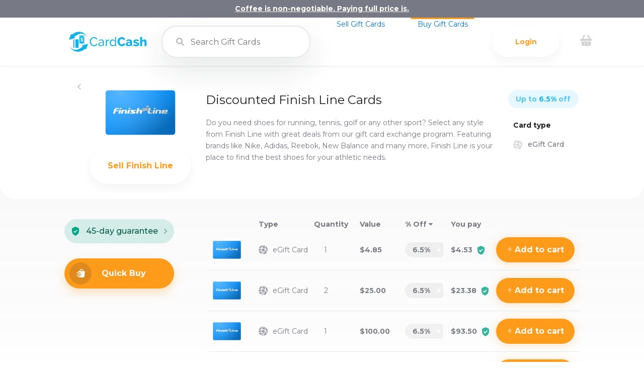

--- FILE ---
content_type: text/html; charset=utf-8
request_url: https://www.cardcash.com/buy-gift-cards/discount-finish-line-cards/
body_size: 71401
content:
<!DOCTYPE html>
<html lang="en">
  <head>
    <!-- Google Tag Manager -->
    <script>
      // (function (w, d, s, l, i) {
      //     w[l] = w[l] || []; w[l].push({
      //       'gtm.start':
      //         new Date().getTime(), event: 'gtm.js'
      //     });
      //     var f = d.getElementsByTagName(s)[0],
      //       j = d.createElement(s), dl = l != 'dataLayer' ? '&l=' + l : ''; j.async = true; j.src =
      //         'https://www.googletagmanager.com/gtm.js?id=' + i + dl; f.parentNode.insertBefore(j, f);
      //   })(window, document, 'script', 'dataLayer', 'GTM-W9DCK3');
    </script>
    <!-- End Google Tag Manager -->
    <meta charset="utf-8" />
    <meta
      name="viewport"
      content="width=device-width, initial-scale=1, minimum-scale=1.0, maximum-scale=5.0"
    />
    <meta
      name="google-signin-client_id"
      content="186752924547-ukacunlg88a3m9s1i9p8flovg3lrql6i.apps.googleusercontent.com"
    />
    <meta
      property="og:image"
      content="https://cdn.cardcash.com/images/sharing/refer-a-friend.png"
    />
    <meta property="og:image:width" content="1200" />
    <meta property="og:image:height" content="630" />
    <meta name="twitter:card" content="summary_large_image" />
    <meta name="twitter:site" content="@CardCash" />
    <meta property="og:url" content="https://cardcash.com/" />
    <meta name="cf-2fa-verify" content="7Dn63jwtRKpLljR4BREt" />
    <meta
      property="og:description"
      content="Invite a friend to CardCash and you'll both get rewarded with $5 when they create an account and make a purchase."
    />
    <title data-react-helmet="true">Buy Finish Line Gift Cards - Discounts up to 6% | CardCash</title> 
    <link
      href="https://cdn.cardcash.com/images/favicons/cardcash.ico"
      type="image/x-icon"
      rel="icon"
    />
    <link data-chunk="client" rel="stylesheet" href="/static/css/client.1c94ae71.css">
<link data-chunk="LargeNavSearch" rel="stylesheet" href="/static/css/LargeNavSearch.cad3424e.css">
<link data-chunk="MerchantDetailOrCategory" rel="stylesheet" href="/static/css/MerchantDetailOrCategory.6d2deba5.css">
    <link rel="preconnect" href="https://fonts.googleapis.com" />
    <link rel="preconnect" href="https://fonts.gstatic.com" crossorigin />
    <link
      rel="preconnect"
      as="style"
      href="https://fonts.googleapis.com/css?family=Montserrat:400,600,500,700,800&display=swap"
    />
    <link
      href="https://fonts.googleapis.com/css?family=Montserrat:400,600,500,700,800&display=swap"
      rel="stylesheet"
      media="print"
      onload="this.media='all'"
    />
    <link rel="preconnect" href="https://www.googletagmanager.com/" />
    <link rel="preconnect" href="https://c.clarity.ms/" />
    <link rel="preconnect" href="https://www.google-analytics.com/" />
    <link rel="preconnect" href="https://cdn.jsdelivr.net/" />
    <link rel="preconnect" href="https://d.clarity.ms/" />
    <link rel="preconnect" href="https://load.sumome.com/" />
    <link rel="preconnect" href="https://maxcdn.bootstrapcdn.com/" />
    <link rel="preconnect" href="https://ajax.googleapis.com/" />
    <link rel="preconnect" href="https://cdn.cardcash.com/" />
    <!-- <link rel="preload" href="https://cdn.cardcash.com/website/ui/Home/Hero-3.webp" as="image"/> -->
  </head>

  <body>
    <!-- Google Tag Manager (noscript) -->
    <noscript
      ><iframe
        src="https://www.googletagmanager.com/ns.html?id=GTM-W9DCK3"
        height="0"
        width="0"
        style="display: none; visibility: hidden"
      ></iframe
    ></noscript>
    <!-- End Google Tag Manager (noscript) -->
    <div id="app"></div>

    <div id="root"><div><style data-emotion="css zed6i5">.css-zed6i5{padding-top:1px;position:relative;}@media (min-width: 2500px){.css-zed6i5{max-width:2500px;margin:0 auto;}}</style><div id="app-main" class="css-zed6i5 ehl97qu1"><style data-emotion="css bjn8wh">.css-bjn8wh{position:relative;}</style><div class="css-bjn8wh ewsk55i0"><style data-emotion="css i0lms">.css-i0lms{-webkit-transition:background-color 0.2s,box-shadow 0.5s,height 0.2s;transition:background-color 0.2s,box-shadow 0.5s,height 0.2s;background-color:#fff;display:-webkit-box;display:-webkit-flex;display:-ms-flexbox;display:flex;-webkit-flex-direction:column;-ms-flex-direction:column;flex-direction:column;position:fixed;top:0;width:100%;max-height:100%;z-index:107;box-shadow:0 0 5px rgb(31 32 33 / 15%);}@media (min-width: 2500px){.css-i0lms{max-width:2500px;margin:0 auto;}}@media (max-width: 1100px){.css-i0lms{border-radius:0px;}}@media (max-width: 851px){.css-i0lms{border-radius:0px;}}@media (max-width: 500px){.css-i0lms{border-radius:0px;}}</style><nav id="navigation-container" class="css-i0lms e1piug6i1"><style data-emotion="css 1xp4pny">.css-1xp4pny{-webkit-transition:opacity 0.1s,height 0.1s;transition:opacity 0.1s,height 0.1s;height:35px;opacity:1.0;background-color:#777984;position:relative;}@media (max-width: 660px){.css-1xp4pny{height:35px;}}</style><div class="css-1xp4pny epzr73l0"><style data-emotion="css 8rewrt">.css-8rewrt{display:-webkit-box;display:-webkit-flex;display:-ms-flexbox;display:flex;-webkit-flex-direction:column;-ms-flex-direction:column;flex-direction:column;-webkit-align-items:center;-webkit-box-align:center;-ms-flex-align:center;align-items:center;margin:0 auto;height:100%;color:white;}@media (min-width: 500px){.css-8rewrt{max-width:100%;}}@media (min-width: 979px){.css-8rewrt{max-width:900px;}}@media (min-width: 980px){.css-8rewrt{max-width:1080px;}}</style><div class="css-8rewrt evqypfs2"><style data-emotion="css raiqur">.css-raiqur{display:-webkit-box;display:-webkit-flex;display:-ms-flexbox;display:flex;-webkit-flex-direction:column;-ms-flex-direction:column;flex-direction:column;-webkit-align-items:center;-webkit-box-align:center;-ms-flex-align:center;align-items:center;-webkit-flex:1;-ms-flex:1;flex:1;}</style><div class="css-raiqur evqypfs0"><style data-emotion="css 11l3op">.css-11l3op{display:-webkit-box;display:-webkit-flex;display:-ms-flexbox;display:flex;-webkit-flex-direction:row;-ms-flex-direction:row;flex-direction:row;-webkit-align-items:center;-webkit-box-align:center;-ms-flex-align:center;align-items:center;-webkit-flex:1;-ms-flex:1;flex:1;}</style><div class="css-11l3op evqypfs1"><div><style data-emotion="css atlr4o">.css-atlr4o{margin:0;padding:0;color:#ececec;font-weight:bold;display:-webkit-box;display:-webkit-flex;display:-ms-flexbox;display:flex;}.css-atlr4o a{color:white;-webkit-text-decoration:underline;text-decoration:underline;}@media (max-width: 768px){.css-atlr4o{display:none;}}</style><p class="css-atlr4o e1poxkvi0"><a href="https://www.cardcash.com/buy-gift-cards/discount-starbucks-cards/">Coffee is non-negotiable. Paying full price is.</a></p></div></div></div></div></div><style data-emotion="css 1g7r5xw">.css-1g7r5xw{display:-webkit-box;display:-webkit-flex;display:-ms-flexbox;display:flex;-webkit-flex:1;-ms-flex:1;flex:1;-webkit-flex-direction:row;-ms-flex-direction:row;flex-direction:row;width:70%;height:100%;max-height:100%;}@media (max-width: 500px){.css-1g7r5xw{max-width:100%;}}@media (max-width: 1700px){.css-1g7r5xw{width:75%;}}@media (max-width: 1600px){.css-1g7r5xw{width:80%;}}@media (max-width: 1250px){.css-1g7r5xw{width:85%;}}@media (max-width: 1150px){.css-1g7r5xw{width:95%;margin:0 auto;}}@media (max-width: 999px){.css-1g7r5xw{width:85%;}}@media (max-width: 728px){.css-1g7r5xw{width:90%;}}@media (min-width: 980px){.css-1g7r5xw{margin:0 auto;}}</style><div class=" css-1g7r5xw e1piug6i0"><style data-emotion="css vd2235">.css-vd2235{z-index:10;display:-webkit-box;display:-webkit-flex;display:-ms-flexbox;display:flex;-webkit-align-items:center;-webkit-box-align:center;-ms-flex-align:center;align-items:center;}.css-vd2235>*:last-child{margin-right:0;}</style><div class="css-vd2235 e26d4tz1"><style data-emotion="css 103gbb8">.css-103gbb8{height:2.85rem;cursor:pointer;margin-right:20px;min-width:173px;}@media (max-width: 415px){.css-103gbb8{min-width:150px;width:150px;}}@media (max-width: 330px){.css-103gbb8{min-width:120px;width:120px;}}@media screen and (max-width: 320px){.css-103gbb8{height:2.5rem;}}@media screen and (max-width: 295px){.css-103gbb8{height:2.2rem;}}</style><span class="css-103gbb8 e26d4tz3"><style data-emotion="css 1wajkb4">.css-1wajkb4{margin-right:18px;height:2.85rem;cursor:pointer;}@media screen and (max-width: 320px){.css-1wajkb4{height:2.5rem;}}@media screen and (max-width: 295px){.css-1wajkb4{height:2.2rem;}}</style><a aria-label="Home page" class="css-1wajkb4 e26d4tz2" href="/"><svg width="100%" height="100%" viewBox="0 0 402 104" fill="#12b2ea"><path d="M139.636 65.527a15.736 15.736 0 0 1-3.298 2.547 13.7 13.7 0 0 1-3.691 1.47 16.293 16.293 0 0 1-3.756.456c-2.308 0-4.441-.5-6.401-1.5a16.358 16.358 0 0 1-5.095-4.052c-1.437-1.697-2.559-3.646-3.364-5.845s-1.21-4.517-1.21-6.957a21.6 21.6 0 0 1 1.014-6.499 18.07 18.07 0 0 1 3.037-5.815c1.35-1.72 3.015-3.112 4.998-4.18s4.256-1.6 6.825-1.6a17.14 17.14 0 0 1 3.593.392 13.72 13.72 0 0 1 3.56 1.306 12.961 12.961 0 0 1 3.202 2.417c.978 1.001 1.817 2.244 2.514 3.723l4.638-3.004c-1.438-3.006-3.638-5.443-6.598-7.318s-6.51-2.808-10.648-2.808c-3.484 0-6.597.676-9.34 2.026s-5.062 3.125-6.957 5.324a23.13 23.13 0 0 0-4.31 7.445c-.98 2.767-1.471 5.544-1.471 8.33 0 2.96.533 5.869 1.6 8.72s2.569 5.4 4.508 7.642a23.31 23.31 0 0 0 6.892 5.456c2.654 1.393 5.573 2.09 8.753 2.09 1.784 0 3.613-.24 5.487-.72a22.88 22.88 0 0 0 5.322-2.09 19.682 19.682 0 0 0 4.508-3.364 14.445 14.445 0 0 0 3.103-4.605l-4.899-2.678c-.653 1.438-1.492 2.668-2.516 3.691m35.111-1.013c0 .828-.415 1.721-1.241 2.679-1.003 1.132-2.374 2.09-4.115 2.873s-3.528 1.176-5.356 1.176c-1.22 0-2.31-.184-3.267-.555s-1.764-.86-2.417-1.47a6.26 6.26 0 0 1-1.501-2.122 6.234 6.234 0 0 1-.523-2.516c0-2.09.892-3.733 2.677-4.932s4.159-1.796 7.12-1.796c1.394 0 2.843.142 4.344.424s2.928.687 4.279 1.21v5.03zm1.96-20.707c-2.527-2.394-5.967-3.593-10.321-3.593-2.351 0-4.616.37-6.794 1.11s-4.376 1.851-6.597 3.331l1.893 3.724c3.79-2.656 7.404-3.984 10.844-3.984 2.875 0 5.096.795 6.663 2.384s2.352 3.778 2.352 6.564v2.746c-1.307-.524-2.81-.936-4.507-1.243a28.522 28.522 0 0 0-5.03-.457c-2.091 0-4.018.252-5.782.752s-3.288 1.22-4.572 2.156-2.276 2.068-2.972 3.397-1.045 2.797-1.045 4.407c0 1.438.295 2.8.883 4.084a9.978 9.978 0 0 0 2.449 3.33c1.045.938 2.287 1.678 3.723 2.222s3.005.816 4.704.816c1.176 0 2.36-.13 3.56-.392a16.87 16.87 0 0 0 3.494-1.175 16.202 16.202 0 0 0 3.202-1.96 14.555 14.555 0 0 0 2.677-2.744l.13 2.419c.087 1.262.589 2.154 1.502 2.676s1.85.784 2.81.784c.127 0 .274-.016.407-.023v-23.26c-.346-3.37-1.562-6.068-3.673-8.07m29.198-3.267c-2.178 0-4.225.774-6.14 2.32s-3.462 3.492-4.637 5.846v-7.904h-5.357V74.9h5.748V53.867a11.32 11.32 0 0 1 4.67-5.814c2.199-1.393 4.736-2.133 7.61-2.22v-5.226a4.118 4.118 0 0 0-.783-.066h-1.11zm32.008 22.405c-.219 1.044-.685 2.036-1.404 2.972a11.792 11.792 0 0 1-2.548 2.45A12.638 12.638 0 0 1 230.826 70c-1.11.392-2.189.587-3.234.587-1.655 0-3.19-.336-4.604-1.01a11.98 11.98 0 0 1-3.69-2.713c-1.046-1.13-1.874-2.47-2.484-4.016a13.125 13.125 0 0 1-.914-4.868 14.69 14.69 0 0 1 .784-4.735c.522-1.546 1.273-2.917 2.254-4.114a11.258 11.258 0 0 1 3.527-2.876c1.37-.718 2.907-1.076 4.605-1.076 1.088 0 2.188.206 3.3.62a12.96 12.96 0 0 1 3.134 1.697 14.03 14.03 0 0 1 2.645 2.548c.785.981 1.373 2.015 1.764 3.103v9.798zm5.75 4.9v-40.63h-5.75v20.38c-1.264-2.047-2.972-3.788-5.127-5.226s-4.605-2.156-7.349-2.156c-2.265 0-4.344.47-6.239 1.404a15.24 15.24 0 0 0-4.898 3.822c-1.372 1.612-2.44 3.494-3.2 5.65s-1.144 4.432-1.144 6.827a18.86 18.86 0 0 0 1.208 6.728c.805 2.133 1.928 4.007 3.364 5.617a16.218 16.218 0 0 0 5.161 3.855c2.001.957 4.18 1.436 6.532 1.436 2.483 0 4.844-.62 7.087-1.86s4.038-2.973 5.39-5.195l.13 3.202c.042.957.457 1.774 1.241 2.45s1.83 1.011 3.136 1.011c.139 0 .31-.02.464-.03v-7.149c-.001-.046-.007-.088-.007-.136m36.907-5.521a9.062 9.062 0 0 1-2.352 1.962 11.04 11.04 0 0 1-5.421 1.468c-1.7 0-3.246-.38-4.64-1.143a11.03 11.03 0 0 1-3.56-3.103c-.98-1.306-1.74-2.809-2.285-4.506a17.212 17.212 0 0 1-.817-5.292 18.8 18.8 0 0 1 .687-5.028c.457-1.656 1.142-3.138 2.057-4.443a11.057 11.057 0 0 1 3.463-3.201c1.393-.827 3.048-1.242 4.964-1.242.826 0 1.709.099 2.645.294s1.84.546 2.71 1.046 1.677 1.155 2.418 1.959 1.35 1.819 1.828 3.037l8.23-5.748c-1.48-3.004-3.743-5.442-6.791-7.316s-6.643-2.809-10.779-2.809c-3.528 0-6.673.676-9.44 2.025s-5.105 3.115-7.021 5.291a22.934 22.934 0 0 0-4.376 7.415c-1.003 2.766-1.503 5.541-1.503 8.328 0 2.962.544 5.878 1.632 8.754s2.601 5.443 4.541 7.707a22.534 22.534 0 0 0 6.924 5.455c2.678 1.372 5.628 2.058 8.851 2.058 1.83 0 3.69-.241 5.584-.72a23.339 23.339 0 0 0 5.39-2.09c1.7-.914 3.21-2.046 4.54-3.398a14.08 14.08 0 0 0 3.038-4.57l-8.82-5.162c-.436 1.176-1.001 2.167-1.697 2.972M360 57.949c-1.09-.805-2.506-1.535-4.247-2.188s-3.877-1.305-6.401-1.959a85.098 85.098 0 0 1-3.07-.818c-.828-.238-1.493-.5-1.992-.783s-.861-.588-1.078-.915-.327-.73-.327-1.208c0-1 .424-1.73 1.273-2.19.85-.455 1.927-.684 3.234-.684 1.568 0 3.19.273 4.866.817s3.583 1.403 5.715 2.58l4.116-6.597a38.416 38.416 0 0 0-7.348-2.972c-2.504-.72-4.955-1.08-7.35-1.08-2.046 0-3.929.285-5.649.85s-3.213 1.35-4.476 2.35a10.763 10.763 0 0 0-2.97 3.66c-.72 1.437-1.08 3.028-1.08 4.769 0 1.305.218 2.439.654 3.396s1.144 1.819 2.123 2.58 2.275 1.448 3.887 2.057 3.57 1.22 5.878 1.83c2.658.698 4.53 1.297 5.619 1.797s1.633 1.208 1.633 2.123-.404 1.612-1.208 2.09-1.972.718-3.496.718c-1.958 0-4.006-.347-6.14-1.044s-4.333-1.7-6.597-3.006l-4.116 7.055c1.045.653 2.264 1.252 3.659 1.797a34.106 34.106 0 0 0 4.376 1.372 48.04 48.04 0 0 0 4.605.882c1.545.216 3.039.325 4.476.325 2.22 0 4.223-.26 6.01-.784s3.307-1.261 4.57-2.22a9.762 9.762 0 0 0 2.908-3.495c.675-1.372 1.012-2.908 1.012-4.605 0-1.437-.24-2.679-.717-3.724-.482-1.044-1.266-1.97-2.352-2.776m40.694-9.536c-.26-1.546-.774-2.94-1.534-4.182s-1.852-2.262-3.268-3.07-3.277-1.208-5.584-1.208c-2.526 0-4.824.556-6.892 1.666s-3.734 2.69-4.996 4.735V27.215h-10.452v47.686h10.452V55.238a8.425 8.425 0 0 1 1.306-2.481 11.235 11.235 0 0 1 1.862-1.928 8.036 8.036 0 0 1 2.09-1.24c.718-.284 1.38-.426 1.992-.426 1.525 0 2.733.523 3.626 1.568s1.339 2.679 1.339 4.899V74.9h10.45V52.954c0-1.48-.13-2.994-.391-4.54m-84.722 14.989c0 .872-.501 1.698-1.502 2.482-.696.654-1.58 1.177-2.644 1.57a9.51 9.51 0 0 1-3.3.587c-1.48 0-2.7-.403-3.658-1.21s-1.437-1.84-1.437-3.102c0-1.393.621-2.524 1.861-3.396s2.819-1.307 4.736-1.307c.915 0 1.904.098 2.972.294s2.058.47 2.972.817v3.265zm6.206-19.792c-2.831-2.437-6.838-3.658-12.02-3.658-2.743 0-5.334.37-7.772 1.112s-4.791 1.85-7.055 3.33l3.07 6.532c1.873-1.262 3.658-2.21 5.357-2.84a15.252 15.252 0 0 1 5.354-.949c4.574 0 6.86 1.983 6.86 5.945v1.568c-1.002-.478-2.178-.837-3.528-1.078a23.958 23.958 0 0 0-4.18-.36c-2.177 0-4.158.284-5.944.85s-3.33 1.35-4.638 2.351-2.32 2.199-3.038 3.592-1.077 2.94-1.077 4.64c0 1.567.304 3.015.915 4.343a10.968 10.968 0 0 0 2.48 3.462c1.046.98 2.298 1.742 3.758 2.286s3.038.816 4.735.816c2.352 0 4.584-.522 6.696-1.567s3.93-2.548 5.455-4.507l.196 1.567c.26 1.395.892 2.461 1.893 3.201s2.461 1.131 4.377 1.176c.652 0 1.404-.033 2.254-.098.028-.003.06-.008.086-.01V54.041c-.057-4.56-1.464-8.042-4.234-10.43M45.409 83.979c2.397-.001 3.665-1.27 3.665-3.672l.001-20.355-.001-16.748c-.001-2.324-1.261-3.605-3.557-3.606-4.886-.004-8.726-.002-13.61 0v44.38h13.502M25.603 39.597c-2.256.002-3.555 1.283-3.556 3.538v37.262c0 2.291 1.312 3.58 3.607 3.582h1.214V39.597h-1.265z"></path><path d="M83.24 88.605l4.287 3.967 8.867-24.917s1.12-2.846.037-3.927-4.08-.053-4.08-.053l-27.304 7.918 5.447 5.459s-14.29 12.78-30.587 16.124C14.246 98.444 2.295 73.924 2.295 73.924s12.432 32.932 48.696 29.288c18.47-1.856 32.25-14.607 32.25-14.607M71.474 45.77c0 .79-.165 1.503-.494 2.14a4.223 4.223 0 0 1-1.332 1.542 6.583 6.583 0 0 1-2.451 1.045v2.435H64.3v-2.457a4.763 4.763 0 0 1-.663-.242 5.506 5.506 0 0 1-1.639-1.152 7.94 7.94 0 0 1-1.221-1.617 8.353 8.353 0 0 1-.795-1.89l3.376-1.158.279.69c.075.182.193.42.355.713s.32.528.474.702a2.33 2.33 0 0 0 .564.468c.224.136.456.203.698.203.326 0 .58-.117.76-.348s.273-.497.273-.796c0-.41-.227-.867-.676-1.373s-1.072-1.091-1.863-1.751l-.864-.767a18.106 18.106 0 0 1-1.206-1.178 14.25 14.25 0 0 1-1.02-1.248 5.76 5.76 0 0 1-.78-1.464 4.571 4.571 0 0 1-.271-1.535c0-1.47.517-2.683 1.555-3.64a5.239 5.239 0 0 1 2.664-1.34v-2.63h2.897v2.809a5.364 5.364 0 0 1 1.879 1.049c1.032.884 1.748 2.041 2.148 3.473l-3.6 1.283a28.27 28.27 0 0 0-.222-.648 9.577 9.577 0 0 0-.286-.67 3.365 3.365 0 0 0-.391-.677 2.157 2.157 0 0 0-.488-.438c-.2-.136-.41-.203-.633-.203-.587 0-.88.344-.88 1.032 0 .25.058.51.174.775a4.6 4.6 0 0 0 .363.682c.125.191.344.44.656.747s.55.535.719.684a54.78 54.78 0 0 0 .877.752l.768.656c.995.865 1.776 1.715 2.343 2.552a4.85 4.85 0 0 1 .85 2.79m-12.43 15.44h13.258a4.114 4.114 0 0 1 4.115-4.114V25.351a4.114 4.114 0 0 1-4.096-4.507H59.025a4.114 4.114 0 0 1-4.705 4.461v31.836a4.114 4.114 0 0 1 4.724 4.07m18.633 1.3H53.058V19.544h24.619v42.967zm-25.8 1.22h26.981V18.324H51.877v45.407zM14.033 15.603l-4.286-3.967L.88 36.552S-.24 39.399.842 40.48s4.081.053 4.081.053l27.303-7.92-5.446-5.457s14.291-12.78 30.586-16.124c25.661-5.268 37.612 19.252 37.612 19.252S82.549-2.649 46.283.994c-18.47 1.858-32.25 14.609-32.25 14.609"></path></svg></a></span><style data-emotion="css 1tq7hid">@media (max-width: 1000px){.css-1tq7hid{display:none;}}</style><div class="css-1tq7hid e11g07pd0"><div><style data-emotion="css 1ft7ayt">.css-1ft7ayt{display:grid;grid-template-columns:292px auto 108px;font-size:14px;color:rgb(51, 51, 51);position:relative;}@media (max-width: 999px){.css-1ft7ayt{grid-template-columns:248px auto auto;}}@media (max-width: 600px){.css-1ft7ayt{grid-template-columns:1.4fr 1fr auto;}}@media (max-width: 400px){.css-1ft7ayt{grid-template-columns:1.7fr 1fr auto;}}@media (max-width: 330px){.css-1ft7ayt{grid-template-columns:1.8fr 1fr auto;}}</style><div class="main-search-select main-search-select-close css-1ft7ayt emhh9ei0"><style data-emotion="css 1odyntk">.css-1odyntk{position:relative;display:-webkit-box;display:-webkit-flex;display:-ms-flexbox;display:flex;-webkit-align-items:center;-webkit-box-align:center;-ms-flex-align:center;align-items:center;z-index:1;height:100%;background-color:transparent;}</style><div class="css-1odyntk e1cogtpp1"><style data-emotion="css v1irqc">.css-v1irqc{position:absolute;left:27px;height:100%;display:-webkit-box;display:-webkit-flex;display:-ms-flexbox;display:flex;-webkit-align-items:center;-webkit-box-align:center;-ms-flex-align:center;align-items:center;}@media (max-width: 330px){.css-v1irqc{display:none;}}</style><div class="css-v1irqc e1cogtpp0"><svg stroke="currentColor" fill="currentColor" stroke-width="0" viewBox="0 0 512 512" style="color:rgba(31, 32, 33, 0.3);font-size:16px" height="1em" width="1em" xmlns="http://www.w3.org/2000/svg"><path d="M505 442.7L405.3 343c-4.5-4.5-10.6-7-17-7H372c27.6-35.3 44-79.7 44-128C416 93.1 322.9 0 208 0S0 93.1 0 208s93.1 208 208 208c48.3 0 92.7-16.4 128-44v16.3c0 6.4 2.5 12.5 7 17l99.7 99.7c9.4 9.4 24.6 9.4 33.9 0l28.3-28.3c9.4-9.4 9.4-24.6.1-34zM208 336c-70.7 0-128-57.2-128-128 0-70.7 57.2-128 128-128 70.7 0 128 57.2 128 128 0 70.7-57.2 128-128 128z"></path></svg></div><style data-emotion="css 1vc1btf">.css-1vc1btf{border:0;outline:none;border-radius:30px;width:100%;height:100%;padding-left:56px;border:none;border-right:none;}.css-1vc1btf:hover,.css-1vc1btf:focus,.css-1vc1btf:disabled,.css-1vc1btf:active,.css-1vc1btf:visited{border:0;outline:none;}.css-1vc1btf:hover{border:none;}.css-1vc1btf:focus{border:2px solid black;border-radius:30px 0px 0px 30px;}@media (max-width: 330px){.css-1vc1btf{padding-left:26px;}}</style><input class="nav-search-input css-1vc1btf e1cogtpp2" placeholder="Search Gift Cards" value="" aria-label="Search gift cards" aria-autocomplete="both"/></div></div></div></div></div><style data-emotion="css 1prt7b5">.css-1prt7b5{position:relative;-webkit-flex:1;-ms-flex:1;flex:1;display:-webkit-box;display:-webkit-flex;display:-ms-flexbox;display:flex;-webkit-flex-direction:row-reverse;-ms-flex-direction:row-reverse;flex-direction:row-reverse;-webkit-align-items:center;-webkit-box-align:center;-ms-flex-align:center;align-items:center;}.css-1prt7b5>*{margin:18px;white-space:nowrap;}.css-1prt7b5>*:last-child{margin-left:36px;}.css-1prt7b5>*:first-child{margin-right:0;}@media (max-width: 1250px){.css-1prt7b5>*{margin-right:8px;margin-left:8px;}}@media (max-width: 1030px){.css-1prt7b5>*:last-child{margin-left:0px;}}@media (max-width: 980px){.css-1prt7b5>*{margin-left:0px;}}@media (max-width: 999px){.css-1prt7b5{z-index:2;}.css-1prt7b5>*{margin:18px;}.css-1prt7b5>*:last-child{margin-left:36px;}}@media (max-width: 767px){.css-1prt7b5{height:76px!important;}}@media (max-width: 415px){.css-1prt7b5>*{margin-right:8px;margin-left:8px;}}@media (max-width: 300px){.css-1prt7b5>*{margin-right:4px;margin-left:4px;}}</style><div style="height:96px" class="css-1prt7b5 e1mhgrzi2"><style data-emotion="css 1bbfoex">.css-1bbfoex{display:none;}@media (max-width: 999px){.css-1bbfoex{display:initial;}}</style><div class="css-1bbfoex e1mhgrzi1"><div><style data-emotion="css qexp3i">.css-qexp3i{position:relative;display:none;width:1.5rem;height:1rem;margin-left:2px;}@media (max-width: 999px){.css-qexp3i{display:-webkit-box;display:-webkit-flex;display:-ms-flexbox;display:flex;min-width:21px;}}</style><div class="css-qexp3i e1b9vzzg0"><style data-emotion="css 1pgc097">.css-1pgc097{position:absolute;display:block;top:0;left:0;width:100%;height:100%;cursor:pointer;}</style><div class="css-1pgc097 e1b9vzzg1"><style data-emotion="css 1jrmfge">.css-1jrmfge{-webkit-transition:-webkit-transform 0.3s,opacity 0.3s,top 0.3s;transition:transform 0.3s,opacity 0.3s,top 0.3s;width:100%;height:15%;position:absolute;top:0%;-webkit-transform:rotate(0deg);-moz-transform:rotate(0deg);-ms-transform:rotate(0deg);transform:rotate(0deg);background:#6b6b6b;-webkit-user-select:none;-moz-user-select:none;-ms-user-select:none;user-select:none;}</style><div style="background-color:rgba(31, 32, 33, 0.2)" class="css-1jrmfge e1b9vzzg2"> </div><style data-emotion="css e8hjeg">.css-e8hjeg{-webkit-transition:-webkit-transform 0.3s,opacity 0.3s,top 0.3s;transition:transform 0.3s,opacity 0.3s,top 0.3s;width:100%;height:15%;position:absolute;top:50%;opacity:1;-webkit-transform:rotate();-moz-transform:rotate();-ms-transform:rotate();transform:rotate();background:#6b6b6b;-webkit-user-select:none;-moz-user-select:none;-ms-user-select:none;user-select:none;}</style><div style="background-color:rgba(31, 32, 33, 0.2)" class="css-e8hjeg e1b9vzzg2"> </div><style data-emotion="css 182xd93">.css-182xd93{-webkit-transition:-webkit-transform 0.3s,opacity 0.3s,top 0.3s;transition:transform 0.3s,opacity 0.3s,top 0.3s;width:100%;height:15%;position:absolute;top:100%;-webkit-transform:rotate(0deg);-moz-transform:rotate(0deg);-ms-transform:rotate(0deg);transform:rotate(0deg);background:#6b6b6b;-webkit-user-select:none;-moz-user-select:none;-ms-user-select:none;user-select:none;}</style><div style="background-color:rgba(31, 32, 33, 0.2)" class="css-182xd93 e1b9vzzg2"> </div></div></div></div></div><style data-emotion="css hratu2">.css-hratu2{position:relative;text-align:center;cursor:pointer;}@media (max-width: 635px){.css-hratu2{display:block;}}</style><div id="shopping-cart-div" class="css-hratu2 e9mg6i81"><style data-emotion="css poo7tr">.css-poo7tr{background:none;border-radius:30rem;border:none;}.css-poo7tr:focus{outline:none;}</style><button id="shopping-button" aria-label="shopping cart" class="css-poo7tr e9mg6i80"><svg width="24px" height="24px" viewBox="0 0 24 24"><g id="Design" stroke="none" stroke-width="1" fill="none" fill-rule="evenodd" opacity="0.200000003"><g id="Homepage" transform="translate(-1561.000000, -33.000000)" fill="#1F2021" fill-rule="nonzero"><g id="Menu" transform="translate(215.000000, 25.000000)"><g id="shopping-basket-2" transform="translate(1346.000000, 8.000000)"><path d="M21.5,14.625 L2.5,14.625 C2.34983865,14.625 2.20761413,14.6924279 2.11263188,14.8087327 C2.01764964,14.9250375 1.97996773,15.0778725 2.01,15.225 L3.291,21.625 C3.67491406,22.6329809 4.69477662,23.2510795 5.766,23.125 L18.234,23.125 C19.3052234,23.2510795 20.3250859,22.6329809 20.709,21.625 L21.99,15.225 C22.0200323,15.0778725 21.9823504,14.9250375 21.8873681,14.8087327 C21.7923859,14.6924279 21.6501613,14.625 21.5,14.625 L21.5,14.625 Z M7.75,20.125 L7.75,17.625 C7.75,17.2107864 8.08578644,16.875 8.5,16.875 C8.91421356,16.875 9.25,17.2107864 9.25,17.625 L9.25,20.125 C9.25,20.5392136 8.91421356,20.875 8.5,20.875 C8.08578644,20.875 7.75,20.5392136 7.75,20.125 L7.75,20.125 Z M16.25,20.125 C16.25,20.5392136 15.9142136,20.875 15.5,20.875 C15.0857864,20.875 14.75,20.5392136 14.75,20.125 L14.75,17.625 C14.75,17.2107864 15.0857864,16.875 15.5,16.875 C15.9142136,16.875 16.25,17.2107864 16.25,17.625 L16.25,20.125 Z" id="Shape"></path><path d="M24,11.125 C24,10.0204305 23.1045695,9.125 22,9.125 L20.142,9.125 C20.0431142,9.12529825 19.9533452,9.0672816 19.913,8.977 L16.643,1.618 C16.3520575,1.00491624 15.6253713,0.735591322 15.0051438,1.01097667 C14.3849163,1.28636202 14.097347,2.00602347 14.357,2.633 L17.087,8.774 C17.1210352,8.85149033 17.1138982,8.94089091 17.068,9.012 C17.0217616,9.08291724 16.9426582,9.1254824 16.858,9.125 L6.981,9.125 C6.89557567,9.12485806 6.81613728,9.08110829 6.77035367,9.00898897 C6.72457005,8.93686964 6.71877992,8.84636564 6.755,8.769 L9.631,2.658 C9.92509161,2.03336595 9.65713403,1.28859165 9.03249999,0.994500024 C8.40786595,0.700408399 7.66309164,0.968365963 7.369,1.593 L3.892,8.982 C3.85102408,9.06968242 3.76278309,9.12551633 3.666,9.125 L2,9.125 C0.8954305,9.125 0,10.0204305 0,11.125 C0,12.2295695 0.8954305,13.125 2,13.125 L22,13.125 C23.1045695,13.125 24,12.2295695 24,11.125 Z" id="Path"></path></g></g></g></g></svg></button></div><div class="css-1bbfoex ewbdu0u0"><div></div></div><style data-emotion="css 12x05g7">@media (max-width: 999px){.css-12x05g7{display:none;}}</style><div class="css-12x05g7 e1mhgrzi0"><div><div><style data-emotion="css 6j07ez">.css-6j07ez{min-width:132px;}@media (max-width: 1029px){.css-6j07ez{min-width:40px;}}@media (max-width: 767px){.css-6j07ez{display:none;}}</style><div class="css-6j07ez evbhb3a0"><style data-emotion="css 1vcob1d">.css-1vcob1d{display:-webkit-box;display:-webkit-flex;display:-ms-flexbox;display:flex;-webkit-box-pack:center;-ms-flex-pack:center;-webkit-justify-content:center;justify-content:center;-webkit-align-items:center;-webkit-box-align:center;-ms-flex-align:center;align-items:center;}</style><div class="css-1vcob1d e16kq3cs0"><style data-emotion="css 1aynuae">.css-1aynuae{width:20px;height:20px;}</style><img class="spinner-rotate css-1aynuae e16kq3cs1" src="https://cdn.cardcash.com/website/ui/elements/spinner-orange.png" alt=""/></div></div></div></div></div><div class="css-12x05g7 e1mhgrzi0"><div><style data-emotion="css 1gvarev">.css-1gvarev{height:100%;display:grid;grid-template-columns:1fr;-webkit-align-items:center;-webkit-box-align:center;-ms-flex-align:center;align-items:center;margin:0;}</style><div style="height:96px" class="css-1gvarev e1i7y4st2"><style data-emotion="css 8qs5s9">.css-8qs5s9{height:100%;display:grid;text-align:center;grid-template-rows:auto 1fr;}</style><div class="css-8qs5s9 e1i7y4st1"><style data-emotion="css f661oz">.css-f661oz{width:127.1px;height:3px;border-radius:1.5px;}</style><div style="background-color:transparent" class="css-f661oz e1i7y4st0"></div><a class="nav-links-link" href="/buy-gift-cards/">Buy Gift Cards</a></div></div></div></div><div class="css-12x05g7 e1mhgrzi0"><div><div style="height:96px" class="css-1gvarev e1i7y4st2"><div class="css-8qs5s9 e1i7y4st1"><div style="background-color:transparent" class="css-f661oz e1i7y4st0"></div><a class="nav-links-link" href="/sell-gift-cards/">Sell Gift Cards</a></div></div></div></div></div></div></nav><style data-emotion="css cidvmo">.css-cidvmo{min-height:700px;margin-top:0px;}@media (max-width: 767px){.css-cidvmo{margin-top:0px;}}</style><div class="css-cidvmo ehl97qu0"><style data-emotion="css 1dit78t">.css-1dit78t{background-color:white;position:relative;margin-top:110px;padding-bottom:70px;}</style><div class="css-1dit78t ec0daw79"><style data-emotion="css 16xz4mm">.css-16xz4mm{background-image:linear-gradient(
    to bottom,
    rgba(34, 176, 252, 0.081),
    rgba(34, 176, 252, 0)
  );mix-blend-mode:luminosity;position:absolute;top:0;left:0;width:100%;height:100vh;pointer-events:none;}@media (max-width: 950px){.css-16xz4mm{display:none;}}</style><div class="css-16xz4mm e9at1fa0"></div><div></div><style data-emotion="css 1pkaeyv">.css-1pkaeyv{border-radius:0px 0px 30px 30px;background-color:#ffffff;position:relative;height:-webkit-fit-content;height:-moz-fit-content;height:fit-content;padding-bottom:15px;}@media (max-width: 950px){.css-1pkaeyv{height:auto;}}</style><div class="css-1pkaeyv ec0daw77"><style data-emotion="css 1k0lggt">.css-1k0lggt{display:-webkit-box;display:-webkit-flex;display:-ms-flexbox;display:flex;-webkit-align-items:center;-webkit-box-align:center;-ms-flex-align:center;align-items:center;}@media (max-width: 950px){.css-1k0lggt{height:auto;}}</style><div class="main-container-page-width css-1k0lggt ec0daw75"><style data-emotion="css f9lvxi">.css-f9lvxi{position:absolute;-webkit-align-self:flex-start;-ms-flex-item-align:flex-start;align-self:flex-start;top:53px;z-index:2;}@media (max-width: 640px){.css-f9lvxi{top:24px;}}</style><div class="css-f9lvxi ec0daw76"><a href="/buy-gift-cards/"><svg stroke="currentColor" fill="currentColor" stroke-width="0" viewBox="0 0 512 512" style="color:rgba(119, 121, 132, 0.5);font-size:17px;margin-left:21px" height="1em" width="1em" xmlns="http://www.w3.org/2000/svg"><path d="M217.9 256L345 129c9.4-9.4 9.4-24.6 0-33.9-9.4-9.4-24.6-9.3-34 0L167 239c-9.1 9.1-9.3 23.7-.7 33.1L310.9 417c4.7 4.7 10.9 7 17 7s12.3-2.3 17-7c9.4-9.4 9.4-24.6 0-33.9L217.9 256z"></path></svg></a></div><style data-emotion="css torxsw">.css-torxsw{width:100%;display:grid;grid-template-columns:4fr 1fr;height:100%;padding-top:68px;}@media (max-width: 1400px){.css-torxsw{grid-template-columns:4fr 1fr;grid-gap:15px;}}@media (max-width: 950px){.css-torxsw{display:block;height:auto;}}@media (max-width: 640px){.css-torxsw{padding-top:24px;}}</style><div class=" css-torxsw e5pk3ec19"><div><style data-emotion="css 1258cq">.css-1258cq{position:relative;display:grid;grid-template-columns:201px 1fr;padding-left:50px;margin-bottom:15px;grid-gap:30px;}@media (max-width: 950px){.css-1258cq{grid-template-columns:242px 1fr;padding:0;}}@media (max-width: 640px){.css-1258cq{text-align:center;display:block;}}</style><div class="css-1258cq e5pk3ec26"><style data-emotion="css 1o1cqfv">.css-1o1cqfv{display:grid;grid-gap:25px;grid-template-rows:90px 1fr;}</style><div class="css-1o1cqfv e5pk3ec23"><style data-emotion="css maohy8">.css-maohy8{width:140px;height:90px;justify-self:center;}</style><img src="https://cdn.cardcash.com/images/merchants/FInish-Line.png" alt="merchName gift card" class="css-maohy8 e5pk3ec25"/><style data-emotion="css 112qpn">@media (max-width: 640px){.css-112qpn{display:none;}}</style><div class="css-112qpn e5pk3ec12"><style data-emotion="css zl1inp">.css-zl1inp{display:-webkit-box;display:-webkit-flex;display:-ms-flexbox;display:flex;-webkit-box-pack:center;-ms-flex-pack:center;-webkit-justify-content:center;justify-content:center;}</style><div class="css-zl1inp e5pk3ec24"><style data-emotion="css 70cldc">.css-70cldc{border:0;outline:none;color:inherit;-webkit-text-decoration:none;text-decoration:none;color:#ff9c1b;}.css-70cldc:hover,.css-70cldc:focus,.css-70cldc:disabled,.css-70cldc:active,.css-70cldc:visited{border:0;outline:none;color:inherit;-webkit-text-decoration:none;text-decoration:none;}</style><a class="css-70cldc e5pk3ec18" href="/sell-gift-cards/"><style data-emotion="css 1oebdtq">.css-1oebdtq{width:201px;height:72px;border-radius:36px;box-shadow:0 9px 18px 0 rgba(31, 32, 33, 0.05);background-color:#ffffff;font-size:16px;font-weight:bold;text-align:center;display:-webkit-box;display:-webkit-flex;display:-ms-flexbox;display:flex;-webkit-box-pack:center;-ms-flex-pack:center;-webkit-justify-content:center;justify-content:center;-webkit-align-items:center;-webkit-box-align:center;-ms-flex-align:center;align-items:center;color:#ff9c1b;padding-right:10px;padding-left:10px;}.css-1oebdtq:hover,.css-1oebdtq:focus,.css-1oebdtq:disabled,.css-1oebdtq:active,.css-1oebdtq:visited{border:0;outline:none;}.css-1oebdtq:hover{background-color:#fff9ef;color:#ff9c1b;}@media (max-width: 950px){.css-1oebdtq{width:242px;}}@media (max-width: 640px){.css-1oebdtq{width:339px;}}</style><div class="css-1oebdtq e5pk3ec20">Sell <!-- -->Finish Line</div></a></div></div></div><style data-emotion="css d3v9zr">.css-d3v9zr{overflow:hidden;}</style><div class="css-d3v9zr e5pk3ec22"><style data-emotion="css l8vxd4">.css-l8vxd4{display:-webkit-box;display:-webkit-flex;display:-ms-flexbox;display:flex;margin-bottom:15px;}@media (max-width: 1350px){.css-l8vxd4{display:block;}}@media (max-width: 640px){.css-l8vxd4{display:block;}}</style><div class="merchant-name-div css-l8vxd4 e5pk3ec17"><style data-emotion="css 1hxsure">.css-1hxsure{font-size:24px;line-height:1.63;color:#1f2021;display:inline;}@media (max-width: 640px){.css-1hxsure{display:block;margin-bottom:12px;}}</style><h1 style="margin:0;padding:0;font-weight:400" class="name-span css-1hxsure e5pk3ec16">Discounted Finish Line Cards</h1></div><style data-emotion="css y1z0oi">@media (max-width: 500px){.css-y1z0oi{display:none;}}</style><div class="css-y1z0oi e5pk3ec6"><svg aria-labelledby="fo4jjv-aria" role="img" style="margin:0" width="400" height="62" viewBox="0 0 400 62"><title id="fo4jjv-aria">Loading...</title><rect role="presentation" x="0" y="0" width="100%" height="100%" clip-path="url(#fo4jjv-diff)" style="fill:url(#fo4jjv-animated-diff)"></rect><defs><clipPath id="fo4jjv-diff"><rect x="0" y="0" rx="5" ry="5" width="410" height="12"></rect><rect x="0" y="24" rx="5" ry="5" width="380" height="12"></rect><rect x="0" y="50" rx="5" ry="5" width="178" height="12"></rect></clipPath><linearGradient id="fo4jjv-animated-diff"><stop offset="0%" stop-color="#f3f3f3" stop-opacity="1"><animate attributeName="offset" values="-2; -2; 1" keyTimes="0; 0.25; 1" dur="2s" repeatCount="indefinite"></animate></stop><stop offset="50%" stop-color="#ecebeb" stop-opacity="1"><animate attributeName="offset" values="-1; -1; 2" keyTimes="0; 0.25; 1" dur="2s" repeatCount="indefinite"></animate></stop><stop offset="100%" stop-color="#f3f3f3" stop-opacity="1"><animate attributeName="offset" values="0; 0; 3" keyTimes="0; 0.25; 1" dur="2s" repeatCount="indefinite"></animate></stop></linearGradient></defs></svg></div><style data-emotion="css z7v8fq">.css-z7v8fq{display:-webkit-box;display:-webkit-flex;display:-ms-flexbox;display:flex;-webkit-box-pack:space-around;-ms-flex-pack:space-around;-webkit-justify-content:space-around;justify-content:space-around;-webkit-align-items:center;-webkit-box-align:center;-ms-flex-align:center;align-items:center;margin-top:20px;}@media (min-width: 951px){.css-z7v8fq{display:none;}}@media (max-width: 790px){.css-z7v8fq{display:grid;grid-template-columns:1fr 1fr;grid-row-gap:13px;}}@media (max-width: 640px){.css-z7v8fq{display:-webkit-box;display:-webkit-flex;display:-ms-flexbox;display:flex;}}@media (max-width: 425px){.css-z7v8fq{display:-webkit-box;display:-webkit-flex;display:-ms-flexbox;display:flex;-webkit-box-flex-wrap:wrap;-webkit-flex-wrap:wrap;-ms-flex-wrap:wrap;flex-wrap:wrap;}}</style><div class="css-z7v8fq e5pk3ec11"><span><style data-emotion="css 19sqbed">.css-19sqbed{opacity:0.3;}</style><img src="https://cdn.cardcash.com/website/ui/elements/egift-icon.svg" alt="icon" class="css-19sqbed edfx49t1"/><style data-emotion="css ferut9">.css-ferut9{margin-left:11px;}</style><span class="css-ferut9 edfx49t0">eGift Card</span></span><style data-emotion="css 1ocs9on">@media (max-width: 425px){.css-1ocs9on{grid-column:1/3;margin-top:7px;margin-bottom:5px;}}</style><span class="css-1ocs9on e5pk3ec7"><style data-emotion="css 1lax2c8">.css-1lax2c8{width:140px;height:36px;border-radius:18px;font-size:14px;font-weight:bold;display:-webkit-box;display:-webkit-flex;display:-ms-flexbox;display:flex;text-align:center;-webkit-box-pack:center;-ms-flex-pack:center;-webkit-justify-content:center;justify-content:center;-webkit-align-items:center;-webkit-box-align:center;-ms-flex-align:center;align-items:center;}</style><span style="margin-bottom:0px;background-color:rgba(18, 178, 234, 0.1);color:rgba(18, 178, 234, 0.7)" class=" css-1lax2c8 ew4ajx2">Up to<style data-emotion="css v6w3hj">.css-v6w3hj{color:#12b2ea;}</style><span class="css-v6w3hj ew4ajx1"> <!-- -->6.5<!-- -->% </span>off</span></span></div><style data-emotion="css gsw82t">.css-gsw82t{display:-webkit-box;display:-webkit-flex;display:-ms-flexbox;display:flex;-webkit-align-items:center;-webkit-box-align:center;-ms-flex-align:center;align-items:center;margin-top:20px;height:auto;}@media (max-width: 950px){.css-gsw82t{overflow:hidden;margin-top:15px;}}</style><div class="css-gsw82t e5pk3ec21"><style data-emotion="css 18rio9k">@media (max-width: 950px){.css-18rio9k{display:none;}}</style><div class="css-18rio9k e5pk3ec10"><svg aria-labelledby="c9c8d-aria" role="img" style="margin:0" width="400" height="62" viewBox="0 0 400 62"><title id="c9c8d-aria">Loading...</title><rect role="presentation" x="0" y="0" width="100%" height="100%" clip-path="url(#c9c8d-diff)" style="fill:url(#c9c8d-animated-diff)"></rect><defs><clipPath id="c9c8d-diff"><rect x="0" y="0" rx="5" ry="5" width="410" height="72"></rect></clipPath><linearGradient id="c9c8d-animated-diff"><stop offset="0%" stop-color="#f3f3f3" stop-opacity="1"><animate attributeName="offset" values="-2; -2; 1" keyTimes="0; 0.25; 1" dur="2s" repeatCount="indefinite"></animate></stop><stop offset="50%" stop-color="#ecebeb" stop-opacity="1"><animate attributeName="offset" values="-1; -1; 2" keyTimes="0; 0.25; 1" dur="2s" repeatCount="indefinite"></animate></stop><stop offset="100%" stop-color="#f3f3f3" stop-opacity="1"><animate attributeName="offset" values="0; 0; 3" keyTimes="0; 0.25; 1" dur="2s" repeatCount="indefinite"></animate></stop></linearGradient></defs></svg></div><style data-emotion="css 1afm6ai">.css-1afm6ai{margin-top:15px;}@media (min-width: 951px){.css-1afm6ai{display:none;}}</style><div class="css-1afm6ai e5pk3ec9"><svg aria-labelledby="cst03hr-aria" role="img" style="margin:0" width="1000" height="72" viewBox="0 0 1000 72"><title id="cst03hr-aria">Loading...</title><rect role="presentation" x="0" y="0" width="100%" height="100%" clip-path="url(#cst03hr-diff)" style="fill:url(#cst03hr-animated-diff)"></rect><defs><clipPath id="cst03hr-diff"><rect x="0" y="0" rx="5" ry="5" width="1000" height="62"></rect></clipPath><linearGradient id="cst03hr-animated-diff"><stop offset="0%" stop-color="#f3f3f3" stop-opacity="1"><animate attributeName="offset" values="-2; -2; 1" keyTimes="0; 0.25; 1" dur="2s" repeatCount="indefinite"></animate></stop><stop offset="50%" stop-color="#ecebeb" stop-opacity="1"><animate attributeName="offset" values="-1; -1; 2" keyTimes="0; 0.25; 1" dur="2s" repeatCount="indefinite"></animate></stop><stop offset="100%" stop-color="#f3f3f3" stop-opacity="1"><animate attributeName="offset" values="0; 0; 3" keyTimes="0; 0.25; 1" dur="2s" repeatCount="indefinite"></animate></stop></linearGradient></defs></svg></div></div></div></div></div><div class="css-18rio9k e5pk3ec13"><style data-emotion="css ermyhr">.css-ermyhr{display:-webkit-box;display:-webkit-flex;display:-ms-flexbox;display:flex;-webkit-box-pack:center;-ms-flex-pack:center;-webkit-justify-content:center;justify-content:center;justify-self:flex-end;width:100%;}</style><div class="css-ermyhr e1xbfgbw2"><div><span style="margin-bottom:24px;background-color:rgba(18, 178, 234, 0.1);color:rgba(18, 178, 234, 0.7)" class=" css-1lax2c8 ew4ajx2">Up to<span class="css-v6w3hj ew4ajx1"> <!-- -->6.5<!-- -->% </span>off</span><style data-emotion="css 13lw9uz">.css-13lw9uz{font-size:14px;font-weight:bold;color:#1f2021;margin-bottom:10px;margin-left:10px;}</style><div class="css-13lw9uz e1xbfgbw1">Card type</div><style data-emotion="css 1kkdafa">.css-1kkdafa{font-size:14px;font-weight:500;line-height:2.57;color:#777984;margin-left:10px;}</style><div class="css-1kkdafa e1xbfgbw0"><span><img src="https://cdn.cardcash.com/website/ui/elements/egift-icon.svg" alt="icon" class="css-19sqbed edfx49t1"/><span class="css-ferut9 edfx49t0">eGift Card</span></span></div></div></div></div></div></div></div><style data-emotion="css cbtavg">.css-cbtavg{padding-top:40px;}@media (max-width: 950px){.css-cbtavg{padding-top:0;}}</style><div class="main-container-page-width css-cbtavg ec0daw78"><style data-emotion="css 1gtoc3a">.css-1gtoc3a{display:grid;grid-template-columns:250px 1fr;grid-gap:75px;}@media (max-width: 1335px){.css-1gtoc3a{grid-gap:35px;}}@media (max-width: 1137px){.css-1gtoc3a{grid-template-columns:1fr;width:800px;margin:0 auto;}}@media (max-width: 924px){.css-1gtoc3a{width:100%;}}@media (max-width: 360px){.css-1gtoc3a{display:block;}}</style><main class="css-1gtoc3a ec0daw74"><div class="merchant-detail-sidebar-main-container"><style data-emotion="css f5a8ti">@media (max-width: 1137px){.css-f5a8ti{display:grid;grid-template-columns:1fr 1fr;}}@media (max-width: 769px){.css-f5a8ti{grid-gap:30px;}}@media (max-width: 500px){.css-f5a8ti{width:339px;margin:0 auto;grid-template-columns:1fr;}}@media (max-width: 465px){.css-f5a8ti{width:100%;}}@media (max-width: 360px){.css-f5a8ti{padding-bottom:20px;}}</style><div class="css-f5a8ti em3oatv2"><div class="day-45-guarantee-link"><style data-emotion="css 2itr7y">.css-2itr7y{width:218px;height:48px;border-radius:24px;background-color:rgba(2, 163, 132, 0.15);font-size:16px;font-weight:500;color:#015746;cursor:pointer;display:grid;grid-template-columns:30px 1fr 30px;-webkit-align-items:center;-webkit-box-align:center;-ms-flex-align:center;align-items:center;padding-left:15px;padding-right:15px;grid-template-columns:21px 1fr 10px;text-align:center;margin-bottom:30px;}.css-2itr7y:hover,.css-2itr7y:focus,.css-2itr7y:disabled,.css-2itr7y:active,.css-2itr7y:visited{border:0;outline:none;}.css-2itr7y:hover{background-color:rgba(2, 163, 132, 0.2);}</style><div class="day-45-guarantee-button-div css-2itr7y e1euypsk0"><img src="https://cdn.cardcash.com/website/ui/elements/guarantee.svg" loading="lazy" alt="guarantee"/><span>45-day guarantee</span><svg stroke="currentColor" fill="currentColor" stroke-width="0" viewBox="0 0 512 512" style="color:rgba(1, 87, 70, 0.5);font-size:16px" height="1em" width="1em" xmlns="http://www.w3.org/2000/svg"><path d="M294.1 256L167 129c-9.4-9.4-9.4-24.6 0-33.9s24.6-9.3 34 0L345 239c9.1 9.1 9.3 23.7.7 33.1L201.1 417c-4.7 4.7-10.9 7-17 7s-12.3-2.3-17-7c-9.4-9.4-9.4-24.6 0-33.9l127-127.1z"></path></svg></div></div><style data-emotion="css tb7hg7">@media (max-width: 1137px){.css-tb7hg7{display:none;}}</style><div class="css-tb7hg7 em3oatv3"><style data-emotion="css 1r6nwqn">.css-1r6nwqn{width:218px;height:60px;border-radius:36px;box-shadow:0 9px 18px 0 rgba(253, 165, 54, 0.3);background-color:#ff9c1b;font-size:16px;font-weight:bold;text-align:center;color:#ffffff;display:-webkit-box;display:-webkit-flex;display:-ms-flexbox;display:flex;-webkit-align-items:center;-webkit-box-align:center;-ms-flex-align:center;align-items:center;cursor:pointer;}.css-1r6nwqn:hover,.css-1r6nwqn:focus,.css-1r6nwqn:disabled,.css-1r6nwqn:active,.css-1r6nwqn:visited{border:0;outline:none;}.css-1r6nwqn:hover{box-shadow:0 9px 18px 0 rgba(253, 165, 54, 0.3);background-color:#f4961b;}</style><div class="quick-buy-button-div css-1r6nwqn e159pjll2"><style data-emotion="css 65sjt5">.css-65sjt5{width:44px;height:44px;background-color:rgba(38, 38, 38, 0.15);border-radius:50%;display:inline-block;margin-left:10px;margin-right:20px;display:-webkit-box;display:-webkit-flex;display:-ms-flexbox;display:flex;-webkit-box-pack:center;-ms-flex-pack:center;-webkit-justify-content:center;justify-content:center;-webkit-align-items:center;-webkit-box-align:center;-ms-flex-align:center;align-items:center;}</style><span class="css-65sjt5 e159pjll1"><style data-emotion="css 1ohx2is">.css-1ohx2is{width:17px;height:18px;}</style><img src="https://cdn.cardcash.com/website/ui/elements/quickbuyicon.svg" alt="quick buy" class="css-1ohx2is e159pjll0"/></span><span>Quick Buy</span></div></div></div><span id="sidebar"></span><style data-emotion="css 13zxgx1">.css-13zxgx1{margin-top:35px;}@media (max-width: 1137px){.css-13zxgx1{display:none;}}</style><div class="css-13zxgx1 em3oatv1"><style data-emotion="css 1q0thep">.css-1q0thep{font-size:14px;font-weight:bold;color:#1f2021;margin-bottom:20px;}@media (max-width: 1137px){.css-1q0thep{grid-column:1/4;}}</style><div class="hide css-1q0thep ek6gb4o0">Might also interest you</div></div></div><style data-emotion="css rw59ra">.css-rw59ra{display:grid;}@media (max-width: 725px){.css-rw59ra{display:block;}}</style><div class="css-rw59ra ec0daw73"><style data-emotion="css zb39db">@media (max-width: 1150px){.css-zb39db{display:grid;-webkit-box-pack:start;-ms-flex-pack:start;-webkit-justify-content:flex-start;justify-content:flex-start;}}@media (max-width: 1137px){.css-zb39db{display:block;}}@media (max-width: 800px){.css-zb39db{overflow:inherit;}}</style><div class="css-zb39db e13fjtaz2"><style data-emotion="css 1u5u3ob">.css-1u5u3ob{padding-right:10px;padding-left:10px;grid-template-columns:repeat(6, 1fr) 156px;}@media (max-width: 1500px){.css-1u5u3ob{grid-gap:10px;grid-template-columns:1fr 100px repeat(4, 1fr) 156px;}}@media (max-width: 1310px){.css-1u5u3ob{grid-gap:10px;grid-template-columns:1fr 100px 81px repeat(3, 1fr) 156px;}}@media (max-width: 1200px){.css-1u5u3ob{grid-template-columns:52px 99px 65px 65px 79px 89px 138px;grid-gap:21px;}}@media (max-width: 1150px){.css-1u5u3ob{grid-template-columns:1fr 99px 77px repeat(3, 1fr) 156px;}}@media (max-width: 900px){.css-1u5u3ob{grid-template-columns:1fr 99px 77px repeat(2, 1fr) 70px 156px;padding-right:0px;padding-left:0px;}}@media (max-width: 850px){.css-1u5u3ob{grid-gap:14px;grid-template-columns:1fr 99px 77px 61px 79px 89px 138px;}}@media (max-width: 769px){.css-1u5u3ob{grid-gap:11px;grid-template-columns:1fr 93px 44px 58px 90px 90px 138px;}}@media (max-width: 700px){.css-1u5u3ob{grid-template-columns:52px 85px 50px repeat(3, 1fr) 138px;}}@media (max-width: 640px){.css-1u5u3ob{grid-gap:0px;grid-template-columns:52px 85px 50px 60px repeat(2, 1fr) 120px;}}@media (max-width: 560px){.css-1u5u3ob{grid-template-columns:1fr 83px 43px 54px 71px 52px 130px;}}@media (max-width: 525px){.css-1u5u3ob{grid-template-columns:1fr 83px 54px 71px 52px 130px;}}@media (max-width: 465px){.css-1u5u3ob{grid-template-columns:83px repeat(2, 1fr) 70px 120px;}}@media (max-width: 410px){.css-1u5u3ob{grid-template-columns:repeat(3, 1fr) 120px;}}@media (max-width: 375px){.css-1u5u3ob{grid-template-columns:77px repeat(2, 1fr) 120px;}}@media (max-width: 360px){.css-1u5u3ob{grid-template-columns:repeat(3, 1fr) 55px;}}@media (max-width: 340px){.css-1u5u3ob{grid-template-columns:repeat(3, 1fr) 55px;}}</style><div class="display-grid css-1u5u3ob e1mn7oz15"><style data-emotion="css 10x1pf6">.css-10x1pf6{font-size:14px;font-weight:bold;color:#777984;cursor:pointer;}@media (max-width: 769px){.css-10x1pf6{font-size:12px;}}@media (max-width: 465px){.css-10x1pf6{display:none;}}</style><div class="css-10x1pf6 e1mn7oz10"></div><style data-emotion="css 1ea0n5x">.css-1ea0n5x{font-size:14px;font-weight:bold;color:#777984;cursor:pointer;}@media (max-width: 769px){.css-1ea0n5x{font-size:12px;}}@media (max-width: 640px){.css-1ea0n5x{padding-left:10px;}}@media (max-width: 465px){.css-1ea0n5x{padding:0px;}}@media (max-width: 410px){.css-1ea0n5x{display:none;}}</style><div style="font-weight:bold" class="css-1ea0n5x e1mn7oz12">Type<!-- --> <i class="hide" aria-hidden="true"></i></div><style data-emotion="css 162y3jy">.css-162y3jy{font-size:14px;font-weight:bold;color:#777984;cursor:pointer;}@media (max-width: 769px){.css-162y3jy{font-size:12px;}}@media (max-width: 1150px){.css-162y3jy{text-align:center;}}.css-162y3jy:before{content:"Quantity";}@media (max-width: 769px){.css-162y3jy{text-align:left;}.css-162y3jy:before{content:"Qty";}}@media (max-width: 525px){.css-162y3jy{display:none;}}</style><div class="css-162y3jy e1mn7oz11"> <i class="hide" aria-hidden="true"></i></div><style data-emotion="css jx9bug">.css-jx9bug{font-size:14px;font-weight:bold;color:#777984;cursor:pointer;}@media (max-width: 769px){.css-jx9bug{font-size:12px;}}</style><div class="css-jx9bug e1mn7oz14">Value<!-- --> <i class="hide" aria-hidden="true"></i></div><style data-emotion="css 1t5q9qi">.css-1t5q9qi{font-size:14px;font-weight:bold;color:#777984;cursor:pointer;}@media (max-width: 769px){.css-1t5q9qi{font-size:12px;}}@media (max-width: 640px){.css-1t5q9qi{width:60px;display:grid;grid-template-columns:auto auto;-webkit-box-pack:center;-ms-flex-pack:center;-webkit-justify-content:center;justify-content:center;-webkit-align-items:center;-webkit-box-align:center;-ms-flex-align:center;align-items:center;grid-gap:6px;}}</style><div class="css-1t5q9qi e1mn7oz13">% Off<!-- --> <i class="hide" aria-hidden="true"></i></div><div class="css-jx9bug e1mn7oz14">You pay<!-- --> <i class="hide" aria-hidden="true"></i></div><div class="css-jx9bug e1mn7oz14"></div></div><div></div><div><svg aria-labelledby="tsjka6i-aria" role="img" style="margin:0" width="100%" height="50" viewBox="0 0 2000 70"><title id="tsjka6i-aria">Loading...</title><rect role="presentation" x="0" y="0" width="100%" height="100%" clip-path="url(#tsjka6i-diff)" style="fill:url(#tsjka6i-animated-diff)"></rect><defs><clipPath id="tsjka6i-diff"><rect x="0" y="0" rx="2" ry="2" width="2000" height="100"></rect></clipPath><linearGradient id="tsjka6i-animated-diff"><stop offset="0%" stop-color="#f3f3f3" stop-opacity="1"><animate attributeName="offset" values="-2; -2; 1" keyTimes="0; 0.25; 1" dur="2s" repeatCount="indefinite"></animate></stop><stop offset="50%" stop-color="#ecebeb" stop-opacity="1"><animate attributeName="offset" values="-1; -1; 2" keyTimes="0; 0.25; 1" dur="2s" repeatCount="indefinite"></animate></stop><stop offset="100%" stop-color="#f3f3f3" stop-opacity="1"><animate attributeName="offset" values="0; 0; 3" keyTimes="0; 0.25; 1" dur="2s" repeatCount="indefinite"></animate></stop></linearGradient></defs></svg></div><div><svg aria-labelledby="l3mjw6d-aria" role="img" style="margin:0" width="100%" height="50" viewBox="0 0 2000 70"><title id="l3mjw6d-aria">Loading...</title><rect role="presentation" x="0" y="0" width="100%" height="100%" clip-path="url(#l3mjw6d-diff)" style="fill:url(#l3mjw6d-animated-diff)"></rect><defs><clipPath id="l3mjw6d-diff"><rect x="0" y="0" rx="2" ry="2" width="2000" height="100"></rect></clipPath><linearGradient id="l3mjw6d-animated-diff"><stop offset="0%" stop-color="#f3f3f3" stop-opacity="1"><animate attributeName="offset" values="-2; -2; 1" keyTimes="0; 0.25; 1" dur="2s" repeatCount="indefinite"></animate></stop><stop offset="50%" stop-color="#ecebeb" stop-opacity="1"><animate attributeName="offset" values="-1; -1; 2" keyTimes="0; 0.25; 1" dur="2s" repeatCount="indefinite"></animate></stop><stop offset="100%" stop-color="#f3f3f3" stop-opacity="1"><animate attributeName="offset" values="0; 0; 3" keyTimes="0; 0.25; 1" dur="2s" repeatCount="indefinite"></animate></stop></linearGradient></defs></svg></div><div><svg aria-labelledby="r6pgrl-aria" role="img" style="margin:0" width="100%" height="50" viewBox="0 0 2000 70"><title id="r6pgrl-aria">Loading...</title><rect role="presentation" x="0" y="0" width="100%" height="100%" clip-path="url(#r6pgrl-diff)" style="fill:url(#r6pgrl-animated-diff)"></rect><defs><clipPath id="r6pgrl-diff"><rect x="0" y="0" rx="2" ry="2" width="2000" height="100"></rect></clipPath><linearGradient id="r6pgrl-animated-diff"><stop offset="0%" stop-color="#f3f3f3" stop-opacity="1"><animate attributeName="offset" values="-2; -2; 1" keyTimes="0; 0.25; 1" dur="2s" repeatCount="indefinite"></animate></stop><stop offset="50%" stop-color="#ecebeb" stop-opacity="1"><animate attributeName="offset" values="-1; -1; 2" keyTimes="0; 0.25; 1" dur="2s" repeatCount="indefinite"></animate></stop><stop offset="100%" stop-color="#f3f3f3" stop-opacity="1"><animate attributeName="offset" values="0; 0; 3" keyTimes="0; 0.25; 1" dur="2s" repeatCount="indefinite"></animate></stop></linearGradient></defs></svg></div></div><style data-emotion="css 3ugwsl">.css-3ugwsl{display:grid;grid-template-columns:1fr 1fr 1fr;grid-column-gap:25px;padding-top:25px;}@media (min-width: 1138px){.css-3ugwsl{display:none;}}@media (max-width: 725px){.css-3ugwsl{display:block;width:327px;}}@media (max-width: 350px){.css-3ugwsl{width:100%;}}</style><div class="css-3ugwsl ec0daw70"><div class="hide css-1q0thep ek6gb4o0">Might also interest you</div></div><style data-emotion="css 7yuglf">.css-7yuglf{-webkit-align-self:flex-end;-ms-flex-item-align:flex-end;align-self:flex-end;font-size:14px;line-height:1.71;color:#777984;margin-top:60px;}</style><div class="css-7yuglf ec0daw72">Finish Line<!-- --> Trademarks that appear on this site are owned by <!-- -->Finish Line<!-- --> and not by CardCash.<!-- --> <!-- -->Finish Line<!-- --> is not a participating partner or sponsor in this offer and  CardCash does not issue gift cards on behalf of <!-- -->Finish Line<!-- -->. CardCash enables consumers to buy, sell, and trade their unwanted<!-- --> <!-- -->Finish Line<!-- --> gift cards at a discount. CardCash verifies the gift cards it sells. All pre-owned gift cards sold on CardCash are backed by  CardCash&#x27;s <a href="/guarantee/"><style data-emotion="css 1lpc9m">.css-1lpc9m{cursor:pointer;color:#12b2ea;display:inline;}.css-1lpc9m:hover,.css-1lpc9m:focus,.css-1lpc9m:disabled,.css-1lpc9m:active,.css-1lpc9m:visited{border:0;outline:none;}</style><div class="css-1lpc9m ec0daw71">  45 day buyer protection guarantee. </div></a> <!-- -->Gift card terms and conditions are subject to change by <!-- -->Finish Line<!-- -->, please check<!-- --> <!-- -->Finish Line<!-- --> website for more details.</div></div></main></div></div></div><style data-emotion="css o63l09">.css-o63l09{background-image:linear-gradient(to bottom,rgba(34, 176, 252, 0),rgba(34, 176, 252, 0.05) 96%);margin:0 auto;}</style><footer class="footer-main-container css-o63l09 eandq2u16"><style data-emotion="css 1ds96nf">.css-1ds96nf{width:70%;margin:0 auto;}@media (max-width: 1750px){.css-1ds96nf{width:75%;}}@media (max-width: 1600px){.css-1ds96nf{width:80%;}}@media (max-width: 1250px){.css-1ds96nf{width:85%;}}@media (max-width: 1150px){.css-1ds96nf{width:95%;}}@media (max-width: 999px){.css-1ds96nf{width:85%;}}@media (max-width: 728px){.css-1ds96nf{width:90%;}}</style><div class="css-1ds96nf eandq2u8"><style data-emotion="css kovour">.css-kovour{height:1px;opacity:0.15;background-image:linear-gradient(
    to right,
    rgba(66, 67, 69, 0.3),
    #1f2021 51%,
    rgba(31, 32, 33, 0.3)
  );}</style><div class="css-kovour eandq2u15"></div><style data-emotion="css 4h425p">.css-4h425p{display:grid;grid-template-columns:1.5fr 3fr;margin-top:75px;margin-bottom:60px;}@media (max-width: 1350px){.css-4h425p{grid-gap:70px;}}@media (max-width: 1040px){.css-4h425p{display:initial;}}</style><div class="css-4h425p eandq2u14"><style data-emotion="css 1yol9mh">.css-1yol9mh{width:315px;}@media (max-width: 1040px){.css-1yol9mh{margin-top:80px;width:100%;margin-bottom:40px;}}@media (max-width: 821px){.css-1yol9mh{grid-template-columns:1.6fr 0.7fr;grid-gap:20px;}}@media (max-width: 640px){.css-1yol9mh{grid-template-columns:1fr;margin-bottom:50px;}}@media (max-width: 350px){.css-1yol9mh{width:295px;}}@media (max-width: 315px){.css-1yol9mh{width:100%;}}</style><div class="css-1yol9mh eandq2u12"><style data-emotion="css y835zx">.css-y835zx{margin-bottom:30px;}@media (max-width: 450px){.css-y835zx{margin-bottom:40px;}}</style><div class="css-y835zx eandq2u5"><style data-emotion="css 14i7sm6">.css-14i7sm6{height:37px;margin-bottom:25px;}@media (max-width: 1040px){.css-14i7sm6{display:grid;grid-template-columns:1fr auto;}}</style><div class="css-14i7sm6 eandq2u11"><style data-emotion="css 15hvz8w">.css-15hvz8w{display:-webkit-box;display:-webkit-flex;display:-ms-flexbox;display:flex;-webkit-box-pack:start;-ms-flex-pack:start;-webkit-justify-content:flex-start;justify-content:flex-start;height:37px;max-width:-webkit-fit-content;max-width:-moz-fit-content;max-width:fit-content;}</style><a aria-label="Home page" class="css-15hvz8w eandq2u3" href="/"><svg width="100%" height="100%" viewBox="0 0 402 104" fill="#12b2ea"><path d="M139.636 65.527a15.736 15.736 0 0 1-3.298 2.547 13.7 13.7 0 0 1-3.691 1.47 16.293 16.293 0 0 1-3.756.456c-2.308 0-4.441-.5-6.401-1.5a16.358 16.358 0 0 1-5.095-4.052c-1.437-1.697-2.559-3.646-3.364-5.845s-1.21-4.517-1.21-6.957a21.6 21.6 0 0 1 1.014-6.499 18.07 18.07 0 0 1 3.037-5.815c1.35-1.72 3.015-3.112 4.998-4.18s4.256-1.6 6.825-1.6a17.14 17.14 0 0 1 3.593.392 13.72 13.72 0 0 1 3.56 1.306 12.961 12.961 0 0 1 3.202 2.417c.978 1.001 1.817 2.244 2.514 3.723l4.638-3.004c-1.438-3.006-3.638-5.443-6.598-7.318s-6.51-2.808-10.648-2.808c-3.484 0-6.597.676-9.34 2.026s-5.062 3.125-6.957 5.324a23.13 23.13 0 0 0-4.31 7.445c-.98 2.767-1.471 5.544-1.471 8.33 0 2.96.533 5.869 1.6 8.72s2.569 5.4 4.508 7.642a23.31 23.31 0 0 0 6.892 5.456c2.654 1.393 5.573 2.09 8.753 2.09 1.784 0 3.613-.24 5.487-.72a22.88 22.88 0 0 0 5.322-2.09 19.682 19.682 0 0 0 4.508-3.364 14.445 14.445 0 0 0 3.103-4.605l-4.899-2.678c-.653 1.438-1.492 2.668-2.516 3.691m35.111-1.013c0 .828-.415 1.721-1.241 2.679-1.003 1.132-2.374 2.09-4.115 2.873s-3.528 1.176-5.356 1.176c-1.22 0-2.31-.184-3.267-.555s-1.764-.86-2.417-1.47a6.26 6.26 0 0 1-1.501-2.122 6.234 6.234 0 0 1-.523-2.516c0-2.09.892-3.733 2.677-4.932s4.159-1.796 7.12-1.796c1.394 0 2.843.142 4.344.424s2.928.687 4.279 1.21v5.03zm1.96-20.707c-2.527-2.394-5.967-3.593-10.321-3.593-2.351 0-4.616.37-6.794 1.11s-4.376 1.851-6.597 3.331l1.893 3.724c3.79-2.656 7.404-3.984 10.844-3.984 2.875 0 5.096.795 6.663 2.384s2.352 3.778 2.352 6.564v2.746c-1.307-.524-2.81-.936-4.507-1.243a28.522 28.522 0 0 0-5.03-.457c-2.091 0-4.018.252-5.782.752s-3.288 1.22-4.572 2.156-2.276 2.068-2.972 3.397-1.045 2.797-1.045 4.407c0 1.438.295 2.8.883 4.084a9.978 9.978 0 0 0 2.449 3.33c1.045.938 2.287 1.678 3.723 2.222s3.005.816 4.704.816c1.176 0 2.36-.13 3.56-.392a16.87 16.87 0 0 0 3.494-1.175 16.202 16.202 0 0 0 3.202-1.96 14.555 14.555 0 0 0 2.677-2.744l.13 2.419c.087 1.262.589 2.154 1.502 2.676s1.85.784 2.81.784c.127 0 .274-.016.407-.023v-23.26c-.346-3.37-1.562-6.068-3.673-8.07m29.198-3.267c-2.178 0-4.225.774-6.14 2.32s-3.462 3.492-4.637 5.846v-7.904h-5.357V74.9h5.748V53.867a11.32 11.32 0 0 1 4.67-5.814c2.199-1.393 4.736-2.133 7.61-2.22v-5.226a4.118 4.118 0 0 0-.783-.066h-1.11zm32.008 22.405c-.219 1.044-.685 2.036-1.404 2.972a11.792 11.792 0 0 1-2.548 2.45A12.638 12.638 0 0 1 230.826 70c-1.11.392-2.189.587-3.234.587-1.655 0-3.19-.336-4.604-1.01a11.98 11.98 0 0 1-3.69-2.713c-1.046-1.13-1.874-2.47-2.484-4.016a13.125 13.125 0 0 1-.914-4.868 14.69 14.69 0 0 1 .784-4.735c.522-1.546 1.273-2.917 2.254-4.114a11.258 11.258 0 0 1 3.527-2.876c1.37-.718 2.907-1.076 4.605-1.076 1.088 0 2.188.206 3.3.62a12.96 12.96 0 0 1 3.134 1.697 14.03 14.03 0 0 1 2.645 2.548c.785.981 1.373 2.015 1.764 3.103v9.798zm5.75 4.9v-40.63h-5.75v20.38c-1.264-2.047-2.972-3.788-5.127-5.226s-4.605-2.156-7.349-2.156c-2.265 0-4.344.47-6.239 1.404a15.24 15.24 0 0 0-4.898 3.822c-1.372 1.612-2.44 3.494-3.2 5.65s-1.144 4.432-1.144 6.827a18.86 18.86 0 0 0 1.208 6.728c.805 2.133 1.928 4.007 3.364 5.617a16.218 16.218 0 0 0 5.161 3.855c2.001.957 4.18 1.436 6.532 1.436 2.483 0 4.844-.62 7.087-1.86s4.038-2.973 5.39-5.195l.13 3.202c.042.957.457 1.774 1.241 2.45s1.83 1.011 3.136 1.011c.139 0 .31-.02.464-.03v-7.149c-.001-.046-.007-.088-.007-.136m36.907-5.521a9.062 9.062 0 0 1-2.352 1.962 11.04 11.04 0 0 1-5.421 1.468c-1.7 0-3.246-.38-4.64-1.143a11.03 11.03 0 0 1-3.56-3.103c-.98-1.306-1.74-2.809-2.285-4.506a17.212 17.212 0 0 1-.817-5.292 18.8 18.8 0 0 1 .687-5.028c.457-1.656 1.142-3.138 2.057-4.443a11.057 11.057 0 0 1 3.463-3.201c1.393-.827 3.048-1.242 4.964-1.242.826 0 1.709.099 2.645.294s1.84.546 2.71 1.046 1.677 1.155 2.418 1.959 1.35 1.819 1.828 3.037l8.23-5.748c-1.48-3.004-3.743-5.442-6.791-7.316s-6.643-2.809-10.779-2.809c-3.528 0-6.673.676-9.44 2.025s-5.105 3.115-7.021 5.291a22.934 22.934 0 0 0-4.376 7.415c-1.003 2.766-1.503 5.541-1.503 8.328 0 2.962.544 5.878 1.632 8.754s2.601 5.443 4.541 7.707a22.534 22.534 0 0 0 6.924 5.455c2.678 1.372 5.628 2.058 8.851 2.058 1.83 0 3.69-.241 5.584-.72a23.339 23.339 0 0 0 5.39-2.09c1.7-.914 3.21-2.046 4.54-3.398a14.08 14.08 0 0 0 3.038-4.57l-8.82-5.162c-.436 1.176-1.001 2.167-1.697 2.972M360 57.949c-1.09-.805-2.506-1.535-4.247-2.188s-3.877-1.305-6.401-1.959a85.098 85.098 0 0 1-3.07-.818c-.828-.238-1.493-.5-1.992-.783s-.861-.588-1.078-.915-.327-.73-.327-1.208c0-1 .424-1.73 1.273-2.19.85-.455 1.927-.684 3.234-.684 1.568 0 3.19.273 4.866.817s3.583 1.403 5.715 2.58l4.116-6.597a38.416 38.416 0 0 0-7.348-2.972c-2.504-.72-4.955-1.08-7.35-1.08-2.046 0-3.929.285-5.649.85s-3.213 1.35-4.476 2.35a10.763 10.763 0 0 0-2.97 3.66c-.72 1.437-1.08 3.028-1.08 4.769 0 1.305.218 2.439.654 3.396s1.144 1.819 2.123 2.58 2.275 1.448 3.887 2.057 3.57 1.22 5.878 1.83c2.658.698 4.53 1.297 5.619 1.797s1.633 1.208 1.633 2.123-.404 1.612-1.208 2.09-1.972.718-3.496.718c-1.958 0-4.006-.347-6.14-1.044s-4.333-1.7-6.597-3.006l-4.116 7.055c1.045.653 2.264 1.252 3.659 1.797a34.106 34.106 0 0 0 4.376 1.372 48.04 48.04 0 0 0 4.605.882c1.545.216 3.039.325 4.476.325 2.22 0 4.223-.26 6.01-.784s3.307-1.261 4.57-2.22a9.762 9.762 0 0 0 2.908-3.495c.675-1.372 1.012-2.908 1.012-4.605 0-1.437-.24-2.679-.717-3.724-.482-1.044-1.266-1.97-2.352-2.776m40.694-9.536c-.26-1.546-.774-2.94-1.534-4.182s-1.852-2.262-3.268-3.07-3.277-1.208-5.584-1.208c-2.526 0-4.824.556-6.892 1.666s-3.734 2.69-4.996 4.735V27.215h-10.452v47.686h10.452V55.238a8.425 8.425 0 0 1 1.306-2.481 11.235 11.235 0 0 1 1.862-1.928 8.036 8.036 0 0 1 2.09-1.24c.718-.284 1.38-.426 1.992-.426 1.525 0 2.733.523 3.626 1.568s1.339 2.679 1.339 4.899V74.9h10.45V52.954c0-1.48-.13-2.994-.391-4.54m-84.722 14.989c0 .872-.501 1.698-1.502 2.482-.696.654-1.58 1.177-2.644 1.57a9.51 9.51 0 0 1-3.3.587c-1.48 0-2.7-.403-3.658-1.21s-1.437-1.84-1.437-3.102c0-1.393.621-2.524 1.861-3.396s2.819-1.307 4.736-1.307c.915 0 1.904.098 2.972.294s2.058.47 2.972.817v3.265zm6.206-19.792c-2.831-2.437-6.838-3.658-12.02-3.658-2.743 0-5.334.37-7.772 1.112s-4.791 1.85-7.055 3.33l3.07 6.532c1.873-1.262 3.658-2.21 5.357-2.84a15.252 15.252 0 0 1 5.354-.949c4.574 0 6.86 1.983 6.86 5.945v1.568c-1.002-.478-2.178-.837-3.528-1.078a23.958 23.958 0 0 0-4.18-.36c-2.177 0-4.158.284-5.944.85s-3.33 1.35-4.638 2.351-2.32 2.199-3.038 3.592-1.077 2.94-1.077 4.64c0 1.567.304 3.015.915 4.343a10.968 10.968 0 0 0 2.48 3.462c1.046.98 2.298 1.742 3.758 2.286s3.038.816 4.735.816c2.352 0 4.584-.522 6.696-1.567s3.93-2.548 5.455-4.507l.196 1.567c.26 1.395.892 2.461 1.893 3.201s2.461 1.131 4.377 1.176c.652 0 1.404-.033 2.254-.098.028-.003.06-.008.086-.01V54.041c-.057-4.56-1.464-8.042-4.234-10.43M45.409 83.979c2.397-.001 3.665-1.27 3.665-3.672l.001-20.355-.001-16.748c-.001-2.324-1.261-3.605-3.557-3.606-4.886-.004-8.726-.002-13.61 0v44.38h13.502M25.603 39.597c-2.256.002-3.555 1.283-3.556 3.538v37.262c0 2.291 1.312 3.58 3.607 3.582h1.214V39.597h-1.265z"></path><path d="M83.24 88.605l4.287 3.967 8.867-24.917s1.12-2.846.037-3.927-4.08-.053-4.08-.053l-27.304 7.918 5.447 5.459s-14.29 12.78-30.587 16.124C14.246 98.444 2.295 73.924 2.295 73.924s12.432 32.932 48.696 29.288c18.47-1.856 32.25-14.607 32.25-14.607M71.474 45.77c0 .79-.165 1.503-.494 2.14a4.223 4.223 0 0 1-1.332 1.542 6.583 6.583 0 0 1-2.451 1.045v2.435H64.3v-2.457a4.763 4.763 0 0 1-.663-.242 5.506 5.506 0 0 1-1.639-1.152 7.94 7.94 0 0 1-1.221-1.617 8.353 8.353 0 0 1-.795-1.89l3.376-1.158.279.69c.075.182.193.42.355.713s.32.528.474.702a2.33 2.33 0 0 0 .564.468c.224.136.456.203.698.203.326 0 .58-.117.76-.348s.273-.497.273-.796c0-.41-.227-.867-.676-1.373s-1.072-1.091-1.863-1.751l-.864-.767a18.106 18.106 0 0 1-1.206-1.178 14.25 14.25 0 0 1-1.02-1.248 5.76 5.76 0 0 1-.78-1.464 4.571 4.571 0 0 1-.271-1.535c0-1.47.517-2.683 1.555-3.64a5.239 5.239 0 0 1 2.664-1.34v-2.63h2.897v2.809a5.364 5.364 0 0 1 1.879 1.049c1.032.884 1.748 2.041 2.148 3.473l-3.6 1.283a28.27 28.27 0 0 0-.222-.648 9.577 9.577 0 0 0-.286-.67 3.365 3.365 0 0 0-.391-.677 2.157 2.157 0 0 0-.488-.438c-.2-.136-.41-.203-.633-.203-.587 0-.88.344-.88 1.032 0 .25.058.51.174.775a4.6 4.6 0 0 0 .363.682c.125.191.344.44.656.747s.55.535.719.684a54.78 54.78 0 0 0 .877.752l.768.656c.995.865 1.776 1.715 2.343 2.552a4.85 4.85 0 0 1 .85 2.79m-12.43 15.44h13.258a4.114 4.114 0 0 1 4.115-4.114V25.351a4.114 4.114 0 0 1-4.096-4.507H59.025a4.114 4.114 0 0 1-4.705 4.461v31.836a4.114 4.114 0 0 1 4.724 4.07m18.633 1.3H53.058V19.544h24.619v42.967zm-25.8 1.22h26.981V18.324H51.877v45.407zM14.033 15.603l-4.286-3.967L.88 36.552S-.24 39.399.842 40.48s4.081.053 4.081.053l27.303-7.92-5.446-5.457s14.291-12.78 30.586-16.124c25.661-5.268 37.612 19.252 37.612 19.252S82.549-2.649 46.283.994c-18.47 1.858-32.25 14.609-32.25 14.609"></path></svg></a><style data-emotion="css 13svgo3">@media (min-width: 1041px){.css-13svgo3{display:none;}}@media (max-width: 450px){.css-13svgo3{display:none;}}</style><div class="css-13svgo3 eandq2u2"><div></div></div></div><style data-emotion="css 6frrpo">.css-6frrpo{font-size:16px;line-height:1.88;color:#777984;}@media (max-width: 1040px){.css-6frrpo{font-size:15px;}}@media (max-width: 450px){.css-6frrpo{font-size:14px;margin-bottom:24px;}}</style><p class="css-6frrpo eandq2u9">Doing our part to turn the world&#x27;s $140+ billion of unused gift cards into sweet, sweet discounts and usable cash.</p><style data-emotion="css 1l8dex1">@media (min-width: 451px){.css-1l8dex1{display:none;}}</style><div class="css-1l8dex1 eandq2u1"><div></div></div></div><div><style data-emotion="css 1l1kf2">.css-1l1kf2{font-size:14px;font-weight:bold;color:#777984;margin-bottom:24px;}@media (max-width: 320px){.css-1l1kf2{font-size:13px;}}</style><div class="css-1l1kf2 e1n23gue6">Sign up for our sales and savings emails</div><style data-emotion="css 4qiuni">.css-4qiuni{position:relative;display:-webkit-box;display:-webkit-flex;display:-ms-flexbox;display:flex;-webkit-box-pack:center;-ms-flex-pack:center;-webkit-justify-content:center;justify-content:center;-webkit-align-items:center;-webkit-box-align:center;-ms-flex-align:center;align-items:center;max-width:768px;}</style><div class="css-4qiuni e1n23gue5"><style data-emotion="css 1alfeon">.css-1alfeon{border:0;outline:none;width:320px;height:56px;border-radius:5px;box-shadow:0 20px 70px 0 rgba(34, 35, 36, 0.12);background-color:#ffffff;padding-left:24px;}.css-1alfeon:hover,.css-1alfeon:focus,.css-1alfeon:disabled,.css-1alfeon:active,.css-1alfeon:visited{border:0;outline:none;}@media (max-width: 1040px){.css-1alfeon{width:100%;}}</style><input type="email" class="standard-placeholder css-1alfeon e1n23gue3" placeholder="Your email address..." value="" aria-label="email signup"/><style data-emotion="css 197cnsf">.css-197cnsf{position:absolute;width:36px;height:36px;box-shadow:0 9px 18px 0 rgba(255, 156, 27, 0.3);background-color:#ff9c1b;border-radius:50%;display:-webkit-box;display:-webkit-flex;display:-ms-flexbox;display:flex;-webkit-box-pack:center;-ms-flex-pack:center;-webkit-justify-content:center;justify-content:center;-webkit-align-items:center;-webkit-box-align:center;-ms-flex-align:center;align-items:center;right:10px;cursor:pointer;}.css-197cnsf:hover{box-shadow:0 9px 18px 0 rgba(253, 165, 54, 0.3);background-color:#f4961b;}</style><div class="css-197cnsf e1n23gue2"><svg stroke="currentColor" fill="none" stroke-width="2" viewBox="0 0 24 24" stroke-linecap="round" stroke-linejoin="round" style="color:#ffffff;font-size:16px" height="1em" width="1em" xmlns="http://www.w3.org/2000/svg"><line x1="5" y1="12" x2="19" y2="12"></line><polyline points="12 5 19 12 12 19"></polyline></svg></div></div></div></div><style data-emotion="css tb0osj">.css-tb0osj{display:grid;grid-template-columns:1fr 1fr 1fr 1fr;grid-gap:10px;}@media (max-width: 1350px){.css-tb0osj{grid-gap:40px;grid-template-columns:auto auto auto auto;}}@media (max-width: 1040px){.css-tb0osj{grid-template-columns:1fr 1fr 1fr 1fr;grid-gap:0px;margin-bottom:50px;}}@media (max-width: 925px){.css-tb0osj{justify-self:flex-end;grid-gap:20px;}}@media (max-width: 850px){.css-tb0osj{grid-template-columns:auto auto auto auto;}}@media (max-width: 750px){.css-tb0osj{grid-gap:40px;grid-template-columns:auto auto auto auto;}}@media (max-width: 675px){.css-tb0osj{grid-template-columns:1fr 1fr;grid-row-gap:40px;grid-column-gap:0px;}}</style><div class="css-tb0osj e1ioz3tt6"><div><style data-emotion="css 8tn3zf">.css-8tn3zf{font-size:14px;font-weight:bold;line-height:normal;color:#777984;height:37px;display:-webkit-box;display:-webkit-flex;display:-ms-flexbox;display:flex;-webkit-align-items:center;-webkit-box-align:center;-ms-flex-align:center;align-items:center;margin-bottom:14px;}</style><div class="css-8tn3zf e1ioz3tt5">About</div><style data-emotion="css 1rjfmt5">.css-1rjfmt5{display:block;font-size:16px;font-weight:normal;font-stretch:normal;font-style:normal;line-height:3;letter-spacing:normal;color:#1f2021;}@media (max-width: 1450px){.css-1rjfmt5{font-size:15px;}}@media (max-width: 675px){.css-1rjfmt5{font-size:16px;}}@media (max-width: 375px){.css-1rjfmt5{font-size:14px;}}@media (max-width: 315px){.css-1rjfmt5{font-size:12px;}}</style><div display="block" class="css-1rjfmt5 e1ioz3tt4"><style data-emotion="css pbqv9q">.css-pbqv9q{border:0;outline:none;color:inherit;-webkit-text-decoration:none;text-decoration:none;cursor:pointer;color:#1f2021;}.css-pbqv9q:hover,.css-pbqv9q:focus,.css-pbqv9q:disabled,.css-pbqv9q:active,.css-pbqv9q:visited{border:0;outline:none;color:inherit;-webkit-text-decoration:none;text-decoration:none;}</style><a class="css-pbqv9q e1ioz3tt3" href="/about/">Our Story</a></div><div display="block" class="css-1rjfmt5 e1ioz3tt4"><a class="css-pbqv9q e1ioz3tt3" href="/save-with-gift-cards/">How it Works</a></div><div display="block" class="css-1rjfmt5 e1ioz3tt4"><style data-emotion="css 1k04oes">.css-1k04oes{font-weight:normal;font-stretch:normal;font-style:normal;line-height:3;letter-spacing:normal;color:#1f2021;-webkit-text-decoration:none;text-decoration:none;outline:none;}.css-1k04oes:hover{color:#1f2021;-webkit-text-decoration:none;text-decoration:none;outline:none;}.css-1k04oes:active{color:#1f2021;-webkit-text-decoration:none;text-decoration:none;outline:none;}.css-1k04oes:visited{color:#1f2021;-webkit-text-decoration:none;text-decoration:none;outline:none;}.css-1k04oes:focus{color:#1f2021;-webkit-text-decoration:none;text-decoration:none;outline:none;}</style><a target="_blank" href="https://www.cardcash.com/blog/" class="css-1k04oes e1ioz3tt2">Blog</a></div><div display="block" class="css-1rjfmt5 e1ioz3tt4"><a class="css-pbqv9q e1ioz3tt3" href="/gift-card-statistics/">Gift Card Statistics</a></div><div display="block" class="css-1rjfmt5 e1ioz3tt4"><a class="css-pbqv9q e1ioz3tt3" href="/accessibility-statement/">Accessibility</a></div></div><div><div class="css-8tn3zf e1ioz3tt5">Enterprise</div><div display="block" class="css-1rjfmt5 e1ioz3tt4"><a class="css-pbqv9q e1ioz3tt3" href="/bulk-buy-gift-cards/">Bulk Buy Program</a></div><div display="block" class="css-1rjfmt5 e1ioz3tt4"><a class="css-pbqv9q e1ioz3tt3" href="/bulk-sell-gift-cards/">Bulk Sell Program</a></div><div display="block" class="css-1rjfmt5 e1ioz3tt4"><a class="css-pbqv9q e1ioz3tt3" href="/partnerships/">Exchange Program</a></div><div display="block" class="css-1rjfmt5 e1ioz3tt4"><a target="_blank" href="https://incentives.cardcash.com/" class="css-1k04oes e1ioz3tt2">CardCash Incentives</a></div><div display="block" class="css-1rjfmt5 e1ioz3tt4"><a target="_blank" href="https://uchoose.cardcash.com/" class="css-1k04oes e1ioz3tt2">uChoose by CardCash</a></div></div><div><div class="css-8tn3zf e1ioz3tt5">Support</div><div display="block" class="css-1rjfmt5 e1ioz3tt4"><a class="css-pbqv9q e1ioz3tt3" href="/faqs/">FAQ</a></div><div display="block" class="css-1rjfmt5 e1ioz3tt4"><a class="css-pbqv9q e1ioz3tt3" href="/guarantee/">Guarantee</a></div><div display="block" class="css-1rjfmt5 e1ioz3tt4"><a class="css-pbqv9q e1ioz3tt3" href="/contact/">Contact Us</a></div></div><div><div class="css-8tn3zf e1ioz3tt5">Account</div><style data-emotion="css 1sapc2h">.css-1sapc2h{display:none;font-size:16px;font-weight:normal;font-stretch:normal;font-style:normal;line-height:3;letter-spacing:normal;color:#1f2021;}@media (max-width: 1450px){.css-1sapc2h{font-size:15px;}}@media (max-width: 675px){.css-1sapc2h{font-size:16px;}}@media (max-width: 375px){.css-1sapc2h{font-size:14px;}}@media (max-width: 315px){.css-1sapc2h{font-size:12px;}}</style><div display="none" class="css-1sapc2h e1ioz3tt4"><a class="css-pbqv9q e1ioz3tt3" href="/account/">Profile</a></div><div display="block" class="css-1rjfmt5 e1ioz3tt4"><a class="css-pbqv9q e1ioz3tt3" href="/order-status/">Order Status</a></div><div display="block" class="css-1rjfmt5 e1ioz3tt4"><a class="css-pbqv9q e1ioz3tt3" href="/login/">Login</a></div><div display="block" class="css-1rjfmt5 e1ioz3tt4"><style data-emotion="css e0dnmk">.css-e0dnmk{cursor:pointer;}</style><span class="css-e0dnmk e1ioz3tt1">Refer a friend</span></div></div><style data-emotion="css 38p6ww">@media (min-width: 676px){.css-38p6ww{display:none;}}</style><div class="css-38p6ww e1ioz3tt0"><div></div></div></div></div><style data-emotion="css qkomnt">.css-qkomnt{margin-bottom:40px;}</style><div class="css-qkomnt eandq2u13"><a href="https://www.bbb.org/us/nj/brick/profile/prepaid-credit-cards/cardcash-com-0221-90028712/#sealclick" target="_blank" rel="nofollow"><img src="https://seal-newjersey.bbb.org/seals/blue-seal-250-52-bbb-90028712.png" style="border:0" alt="CardCash.com BBB Business Review"/></a></div><style data-emotion="css 1o5gstf">.css-1o5gstf{display:grid;grid-template-columns:1fr 1fr 1fr;padding-bottom:36px;-webkit-align-items:center;-webkit-box-align:center;-ms-flex-align:center;align-items:center;}@media (max-width: 1040px){.css-1o5gstf{grid-template-columns:1fr 1fr;padding-bottom:40px;}}@media (max-width: 700px){.css-1o5gstf{grid-gap:25px;}}@media (max-width: 675px){.css-1o5gstf{grid-template-columns:1fr;}}</style><div class="css-1o5gstf eandq2u7"><style data-emotion="css 1kee8ne">.css-1kee8ne{font-size:16px;line-height:1.88;color:#777984;margin-bottom:0;}@media (max-width: 700px){.css-1kee8ne{font-size:15px;}}@media (max-width: 675px){.css-1kee8ne{font-size:16px;}}@media (max-width: 375px){.css-1kee8ne{font-size:14px;}}</style><p class="css-1kee8ne eandq2u6">© <!-- -->2026<!-- --> CardCash. All rights reserved.</p><style data-emotion="css 12mm893">@media (max-width: 1040px){.css-12mm893{display:none;}}</style><div class="css-12mm893 eandq2u4"><div><div class="css-zl1inp ectavci0"><div class="social-icon-container"><style data-emotion="css 13pgy9y">@media (max-width: 950px){.css-13pgy9y{width:100%;min-width:40px;}}</style><a target="_blank" href="https://www.facebook.com/CardCash/" rel="noreferrer" class="css-13pgy9y ed544w1"><style data-emotion="css 7rp37l">.css-7rp37l{margin-right:8px;width:36px;height:36px;}</style><img src="https://cdn.cardcash.com/website/ui/Footer/facebook.svg" alt="facebook" class="social-icon-image css-7rp37l ed544w0" loading="lazy"/></a><a target="_blank" href="https://www.instagram.com/cardcash/?hl=en" rel="noreferrer" class="css-13pgy9y ed544w1"><img src="https://cdn.cardcash.com/website/ui/Footer/Instagram.svg" alt="instagram" class="social-icon-image css-7rp37l ed544w0" loading="lazy"/></a><a target="_blank" href="https://t.me/cardcashtelegram" rel="noreferrer" class="css-13pgy9y ed544w1"><img src="https://cdn.cardcash.com/website/ui/Footer/telegram.svg" alt="telegram" class="social-icon-image css-7rp37l ed544w0" loading="lazy"/></a><a target="_blank" href="https://www.linkedin.com/company/cardcash-com" rel="noreferrer" class="css-13pgy9y ed544w1"><img src="https://cdn.cardcash.com/website/ui/Footer/linkedin.svg" alt="linkedin" class="social-icon-image css-7rp37l ed544w0" loading="lazy"/></a><a target="_blank" href="https://twitter.com/CardCash?ref_src=twsrc%5Egoogle%7Ctwcamp%5Eserp%7Ctwgr%5Eauthor" rel="noreferrer" class="css-13pgy9y ed544w1"><img src="https://cdn.cardcash.com/website/ui/Footer/twitter.svg" alt="twitter" class="social-icon-image css-7rp37l ed544w0" loading="lazy"/></a></div></div></div></div><style data-emotion="css z0ah5k">@media (max-width: 675px){.css-z0ah5k{display:none;}}</style><div class="css-z0ah5k eandq2u0"><div><style data-emotion="css 74bba4">.css-74bba4{display:grid;grid-template-columns:1fr 1fr;font-size:16px;line-height:1.88;color:#1f2021;}@media (max-width: 700px){.css-74bba4{font-size:15px;}}@media (max-width: 675px){.css-74bba4{grid-template-columns:1fr;font-size:16px;}}@media (max-width: 375px){.css-74bba4{grid-template-columns:1fr;font-size:14px;}}</style><div class="css-74bba4 e9858oj3"><style data-emotion="css 1a4m494">.css-1a4m494{display:-webkit-box;display:-webkit-flex;display:-ms-flexbox;display:flex;-webkit-box-pack:end;-ms-flex-pack:end;-webkit-justify-content:flex-end;justify-content:flex-end;margin-bottom:0;}@media (max-width: 675px){.css-1a4m494{height:48px;margin:0;-webkit-box-pack:start;-ms-flex-pack:start;-webkit-justify-content:flex-start;justify-content:flex-start;}}</style><p class="css-1a4m494 e9858oj2"><style data-emotion="css bsh35p">.css-bsh35p{color:#1f2021;}.css-bsh35p:hover{color:#1f2021;-webkit-text-decoration:none;text-decoration:none;}@media (max-width: 675px){.css-bsh35p{display:-webkit-box;display:-webkit-flex;display:-ms-flexbox;display:flex;-webkit-align-items:center;-webkit-box-align:center;-ms-flex-align:center;align-items:center;height:48px;}}</style><a style="cursor:pointer" class="css-bsh35p e9858oj0" href="/tos/">Terms of Service</a></p><p class="css-1a4m494 e9858oj1"> <a style="cursor:pointer" class="css-bsh35p e9858oj0" href="/privacy-policy/">Privacy Policy</a></p></div></div></div></div></div></footer></div></div></div></div>
    <!-- <script type="text/javascript" src="https://www.paypalobjects.com/api/checkout.js" async></script> -->
    <!-- <script type="text/javascript" src="https://shareasale-analytics.com/j.js" async></script>
  <script type="text/javascript" src="https://cdn.jsdelivr.net/sharer.js/latest/sharer.min.js" async></script> -->
    <!-- <script src="https://apis.google.com/js/platform.js?onload=init" async defer></script> -->
    <script id="injected-variables">
      window.INITIAL_STATE = {"merchantsBuy":{"sortedByName":[{"id":753,"name":"1 800 Flowers.com","cardsAvailable":130,"ecodesAvailable":130,"upToPercentage":12.1,"image":"https://cdn.cardcash.com/images/merchants/800flowers.png","slug":"discount-1-800-flowerscom-cards","primaryColor":"#5e3987","aliases":["1800Flowers"],"cardType":"ecode","popular":530,"sellIsOff":0,"featured":null,"maxFaceValue":500,"minFaceValue":10,"affiliate_link":null},{"id":2041,"name":"1-800 Baskets.com","cardsAvailable":80,"ecodesAvailable":80,"upToPercentage":12.1,"image":"https://cdn.cardcash.com/images/merchants/800baskets.png","slug":"discount-1-800-basketscom-cards","primaryColor":null,"aliases":[],"cardType":"ecode","popular":0,"sellIsOff":0,"featured":null,"maxFaceValue":100,"minFaceValue":10,"affiliate_link":null},{"id":126,"name":"1800PetSupplies.com","cardsAvailable":50,"ecodesAvailable":50,"upToPercentage":7,"image":"https://cdn.cardcash.com/images/merchants/1-800-Pet-Supplies.png","slug":"discount-1800petsuppliescom-cards","primaryColor":"#FB7038","aliases":[],"cardType":"ecode","popular":0,"sellIsOff":1,"featured":null,"maxFaceValue":50,"minFaceValue":25,"affiliate_link":"http://www.petsupplies.com/CS/GiftCard.aspx"},{"id":257,"name":"7-Eleven","cardsAvailable":0,"ecodesAvailable":0,"upToPercentage":0,"image":"https://cdn.cardcash.com/images/merchants/7-Eleven.png","slug":"discount-7-eleven-cards","primaryColor":"#016a3f","aliases":[],"cardType":null,"popular":378,"sellIsOff":0,"featured":null,"maxFaceValue":null,"minFaceValue":null,"affiliate_link":"https://www.7-eleven.com/Cards/Gift-Cards/7-Eleven-Gift-Cards/"},{"id":669,"name":"76 Gas","cardsAvailable":0,"ecodesAvailable":0,"upToPercentage":0,"image":"https://cdn.cardcash.com/images/merchants/PhillipsConoco76_Web_12Dec2024.jpg","slug":"discount-76-gas-cards","primaryColor":"#ff8001","aliases":[],"cardType":null,"popular":0,"sellIsOff":0,"featured":null,"maxFaceValue":null,"minFaceValue":null,"affiliate_link":"http://www.svmcards.net/76-gift-cards/ShowDetails.cfm?ProdID=246"},{"id":89,"name":"Abercrombie","cardsAvailable":325,"ecodesAvailable":325,"upToPercentage":11.4,"image":"https://cdn.cardcash.com/images/merchants/AmbercrombieFitch.png","slug":"discount-abercrombie-cards","primaryColor":"#212121","aliases":["Abercrombie & Fitch"],"cardType":"ecode","popular":660,"sellIsOff":0,"featured":0,"maxFaceValue":500,"minFaceValue":10.69,"affiliate_link":"https://www.abercrombie.com/webapp/wcs/stores/servlet/GCLookup?catalogId=10901&langId=-1&storeId=10051&krypto=kJjEF2XjnLuFtcpb%2FbyV9A%3D%3D&ddkey=htt"},{"id":148,"name":"Academy Sports","cardsAvailable":35,"ecodesAvailable":0,"upToPercentage":8.5,"image":"https://cdn.cardcash.com/images/merchants/Academy-Sports.png","slug":"discount-academy-sports-cards","primaryColor":"#40aad9","aliases":[],"cardType":"physical","popular":450,"sellIsOff":0,"featured":null,"maxFaceValue":500,"minFaceValue":10,"affiliate_link":"https://www.academy.com/webapp/wcs/stores/servlet/GiftCardCheckBalanceView?"},{"id":601,"name":"Ace Hardware","cardsAvailable":136,"ecodesAvailable":135,"upToPercentage":4,"image":"https://cdn.cardcash.com/images/merchants/Ace-Hardware.png","slug":"discount-ace-hardware-cards","primaryColor":"#e34a4f","aliases":[],"cardType":"BOTH","popular":643,"sellIsOff":0,"featured":null,"maxFaceValue":250,"minFaceValue":25,"affiliate_link":null},{"id":281,"name":"Acme","cardsAvailable":150,"ecodesAvailable":150,"upToPercentage":8.2,"image":"https://cdn.cardcash.com/images/merchants/acme.png","slug":"discount-acme-cards","primaryColor":"#ee3c3a","aliases":[],"cardType":"BOTH","popular":405,"sellIsOff":0,"featured":null,"maxFaceValue":250,"minFaceValue":7,"affiliate_link":"https://www.acmegiftcards.com/b2c/4ecd5f.aspx"},{"id":165,"name":"Adidas","cardsAvailable":275,"ecodesAvailable":275,"upToPercentage":9.4,"image":"https://cdn.cardcash.com/images/merchants/Adidas.png","slug":"discount-adidas-cards","primaryColor":"#000000","aliases":[],"cardType":"ecode","popular":619,"sellIsOff":0,"featured":null,"maxFaceValue":500,"minFaceValue":10,"affiliate_link":"http://www.adidas.com/us/giftcards"},{"id":198,"name":"Advance Auto","cardsAvailable":131,"ecodesAvailable":130,"upToPercentage":7.1,"image":"https://cdn.cardcash.com/images/merchants/Advance-Auto.png","slug":"discount-advance-auto-cards","primaryColor":"#da484a","aliases":["Advanced Auto","ADVANCE AUTO PARTS","Carquest"],"cardType":"BOTH","popular":636,"sellIsOff":0,"featured":null,"maxFaceValue":262.85,"minFaceValue":10,"affiliate_link":"http://www.anrdoezrs.net/click-7757675-10720525-1447204047000?url=http%3A%2F%2Fshop.advanceautoparts.com%2Fo%2Fgift-cards"},{"id":897,"name":"Aerie","cardsAvailable":275,"ecodesAvailable":275,"upToPercentage":17,"image":"https://cdn.cardcash.com/images/merchants/Aerie.png","slug":"discount-aerie-cards","primaryColor":"#39974f","aliases":[],"cardType":"ecode","popular":599,"sellIsOff":0,"featured":null,"maxFaceValue":500,"minFaceValue":10,"affiliate_link":"http://www.anrdoezrs.net/links/7757675/type/dlg/https://www.ae.com/web/checkout/giftcards/giftCard.jsp"},{"id":171,"name":"Aeropostale","cardsAvailable":155,"ecodesAvailable":155,"upToPercentage":26.9,"image":"https://cdn.cardcash.com/images/merchants/Aeropostalee.png","slug":"discount-aeropostale-cards","primaryColor":"#233452","aliases":[],"cardType":"ecode","popular":621,"sellIsOff":0,"featured":null,"maxFaceValue":500,"minFaceValue":10,"affiliate_link":"https://www.aeropostale.com/checkout/index.jsp?process=giftcardBalance"},{"id":1540,"name":"Airbnb","cardsAvailable":25,"ecodesAvailable":25,"upToPercentage":1,"image":"https://cdn.cardcash.com/images/merchants/Airbnb_R.png","slug":"discount-Airbnb-cards","primaryColor":null,"aliases":[],"cardType":"ecode","popular":575,"sellIsOff":0,"featured":null,"maxFaceValue":150,"minFaceValue":150,"affiliate_link":null},{"id":3129,"name":"AirlineGift","cardsAvailable":100,"ecodesAvailable":100,"upToPercentage":1,"image":"https://cdn.cardcash.com/images/merchants/giftcard(13).png","slug":"discount-airlinegift--cards","primaryColor":null,"aliases":["United","JetBlue","Delta"],"cardType":"ecode","popular":0,"sellIsOff":1,"featured":null,"maxFaceValue":500,"minFaceValue":100,"affiliate_link":null},{"id":245,"name":"Albertsons","cardsAvailable":150,"ecodesAvailable":150,"upToPercentage":8.2,"image":"https://cdn.cardcash.com/images/merchants/Albertsons.png","slug":"discount-albertsons-cards","primaryColor":"#5299c6","aliases":[],"cardType":"BOTH","popular":655,"sellIsOff":0,"featured":null,"maxFaceValue":250,"minFaceValue":7,"affiliate_link":null},{"id":1524,"name":"Aldi","cardsAvailable":18,"ecodesAvailable":0,"upToPercentage":0.6,"image":"https://cdn.cardcash.com/images/merchants/Aldi_R.png","slug":"discount-aldi-cards","primaryColor":null,"aliases":[],"cardType":"physical","popular":596,"sellIsOff":0,"featured":null,"maxFaceValue":104.47,"minFaceValue":20,"affiliate_link":null},{"id":866,"name":"Allen Edmonds","cardsAvailable":0,"ecodesAvailable":0,"upToPercentage":0,"image":"https://cdn.cardcash.com/images/merchants/Allen-Edmonds.png","slug":"discount-allen-edmonds-cards","primaryColor":"#000000","aliases":[],"cardType":null,"popular":235,"sellIsOff":0,"featured":null,"maxFaceValue":null,"minFaceValue":null,"affiliate_link":"https://www.allenedmonds.com/aeonline/CheckGiftCardBalance?catalogId=40000000001&langId=-1&storeId=1"},{"id":3104,"name":"Alo Moves","cardsAvailable":0,"ecodesAvailable":0,"upToPercentage":0,"image":"https://cdn.cardcash.com/images/merchants/alo-moves-card-2.jpg","slug":"discount-alo-moves-cards","primaryColor":null,"aliases":[],"cardType":null,"popular":0,"sellIsOff":1,"featured":null,"maxFaceValue":null,"minFaceValue":null,"affiliate_link":null},{"id":3155,"name":"Alo Yoga","cardsAvailable":35,"ecodesAvailable":33,"upToPercentage":11.4,"image":"https://cdn.cardcash.com/images/merchants/aloyoga.jpg","slug":"discount-alo-cards","primaryColor":null,"aliases":[],"cardType":"BOTH","popular":531,"sellIsOff":0,"featured":null,"maxFaceValue":882,"minFaceValue":30,"affiliate_link":null},{"id":1093,"name":"Amazon","cardsAvailable":90,"ecodesAvailable":90,"upToPercentage":0.8,"image":"https://cdn.cardcash.com/images/merchants/Amazoni.png","slug":"discount-amazon-cards","primaryColor":"#ff9900","aliases":[],"cardType":"ecode","popular":731,"sellIsOff":0,"featured":null,"maxFaceValue":250,"minFaceValue":100,"affiliate_link":null},{"id":184,"name":"AMC Theatres","cardsAvailable":250,"ecodesAvailable":250,"upToPercentage":13.6,"image":"https://cdn.cardcash.com/images/merchants/AMC.png","slug":"discount-amc-theatres-cards","primaryColor":"#e51937","aliases":[],"cardType":"ecode","popular":734,"sellIsOff":0,"featured":118,"maxFaceValue":200,"minFaceValue":10,"affiliate_link":"https://www.amctheatres.com/gift-cards/check-balance"},{"id":139,"name":"American Airlines","cardsAvailable":150,"ecodesAvailable":150,"upToPercentage":3.6,"image":"https://cdn.cardcash.com/images/merchants/American Airlines.png","slug":"discount-american-airlines-cards","primaryColor":"#0078d2","aliases":[],"cardType":"ecode","popular":638,"sellIsOff":0,"featured":null,"maxFaceValue":500,"minFaceValue":12.6,"affiliate_link":"https://giftcards.aa.com/checkBalanceCustomer.jsp"},{"id":11,"name":"American Eagle Outfitters®","cardsAvailable":275,"ecodesAvailable":275,"upToPercentage":17,"image":"https://cdn.cardcash.com/images/merchants/AmericanEagleOutfitters.png","slug":"discount-american-eagle-cards","primaryColor":"#333333","aliases":["American Eagle"],"cardType":"ecode","popular":705,"sellIsOff":0,"featured":0,"maxFaceValue":500,"minFaceValue":10,"affiliate_link":"http://www.jdoqocy.com/click-7757675-12102701"},{"id":345,"name":"American Girl","cardsAvailable":11,"ecodesAvailable":0,"upToPercentage":10.5,"image":"https://cdn.cardcash.com/images/merchants/American-Girl.png","slug":"discount-american-girl-cards","primaryColor":"#b7255a","aliases":[],"cardType":"physical","popular":339,"sellIsOff":0,"featured":null,"maxFaceValue":100,"minFaceValue":21.78,"affiliate_link":"http://store.americangirl.com/agshop/html/thumbnail/id/1675/uid/425"},{"id":589,"name":"AMF Bowling Centers","cardsAvailable":22,"ecodesAvailable":0,"upToPercentage":19.6,"image":"https://cdn.cardcash.com/images/merchants/AMF-Bowling-Centers.png","slug":"discount-amf-bowling-centers-cards","primaryColor":"#d0232b","aliases":[],"cardType":"physical","popular":186,"sellIsOff":0,"featured":null,"maxFaceValue":100,"minFaceValue":10,"affiliate_link":"https://mgd.mercury-gift.com/AMF/Balance"},{"id":3057,"name":"Amtrak","cardsAvailable":109,"ecodesAvailable":109,"upToPercentage":2.5,"image":"https://cdn.cardcash.com/images/merchants/Amtrack.png","slug":"discount-amtrak-cards","primaryColor":null,"aliases":[],"cardType":"ecode","popular":565,"sellIsOff":0,"featured":null,"maxFaceValue":500,"minFaceValue":25,"affiliate_link":null},{"id":124,"name":"Ann Taylor","cardsAvailable":105,"ecodesAvailable":105,"upToPercentage":12,"image":"https://cdn.cardcash.com/images/merchants/AnnTaylor.png","slug":"discount-ann-taylor-cards","primaryColor":"#000000","aliases":[],"cardType":"ecode","popular":477,"sellIsOff":0,"featured":null,"maxFaceValue":400,"minFaceValue":25,"affiliate_link":"https://click.linksynergy.com/deeplink?id=P*IENcDl/q0&mid=42156&murl=https%3A%2F%2Fwww.anntaylor.com%2F"},{"id":1324,"name":"Ann Taylor In Store Only","cardsAvailable":3,"ecodesAvailable":0,"upToPercentage":13.6,"image":"https://cdn.cardcash.com/images/merchants/ann-taylor-In-Store-Only.png","slug":"discount-ann-taylor-in-store-only-cards","primaryColor":"#000000","aliases":[],"cardType":"physical","popular":264,"sellIsOff":0,"featured":null,"maxFaceValue":29.81,"minFaceValue":14.75,"affiliate_link":"https://www.anntaylor.com/gift-cards"},{"id":123,"name":"Anthropologie","cardsAvailable":53,"ecodesAvailable":53,"upToPercentage":14.3,"image":"https://cdn.cardcash.com/images/merchants/Anthropologie.png","slug":"discount-anthropologie-cards","primaryColor":"#167a92","aliases":[],"cardType":"ecode","popular":586,"sellIsOff":0,"featured":null,"maxFaceValue":493.97,"minFaceValue":43.07,"affiliate_link":null},{"id":1819,"name":"Anthropologie In Store Only","cardsAvailable":0,"ecodesAvailable":0,"upToPercentage":0,"image":"https://cdn.cardcash.com/images/merchants/Anthropologie.png","slug":"discount-anthropologie-in-store-only-cards","primaryColor":null,"aliases":[],"cardType":null,"popular":0,"sellIsOff":0,"featured":null,"maxFaceValue":null,"minFaceValue":null,"affiliate_link":null},{"id":227,"name":"Apple","cardsAvailable":150,"ecodesAvailable":150,"upToPercentage":4.2,"image":"https://cdn.cardcash.com/images/merchants/Applee.png","slug":"discount-apple-(not-itunes)-cards","primaryColor":"#1aaaf8","aliases":["Apple","iTunes","music"],"cardType":"ecode","popular":741,"sellIsOff":0,"featured":null,"maxFaceValue":180,"minFaceValue":15,"affiliate_link":"http://www.anrdoezrs.net/links/7757675/type/dlg/http://www.anntaylor.com/"},{"id":3064,"name":"Apple Store","cardsAvailable":6,"ecodesAvailable":0,"upToPercentage":3.4,"image":"https://cdn.cardcash.com/images/merchants/appleStoreGiftCard.png","slug":"discount-apple-store-cards","primaryColor":null,"aliases":["Apple"],"cardType":"physical","popular":0,"sellIsOff":0,"featured":null,"maxFaceValue":70,"minFaceValue":25,"affiliate_link":null},{"id":88,"name":"Applebee's","cardsAvailable":225,"ecodesAvailable":225,"upToPercentage":15.9,"image":"https://cdn.cardcash.com/images/merchants/ApplebeesNew.png","slug":"discount-applebees-cards","primaryColor":"#ab192d","aliases":["Applebee's","applebees"],"cardType":"ecode","popular":735,"sellIsOff":0,"featured":null,"maxFaceValue":100,"minFaceValue":10,"affiliate_link":"http://applebees.com/gift-cards"},{"id":3170,"name":"Aquarium","cardsAvailable":250,"ecodesAvailable":250,"upToPercentage":25.7,"image":"https://cdn.cardcash.com/images/merchants/Aquarium.png","slug":"discount-aquarium-cards","primaryColor":null,"aliases":["Aquarium Restaurant","Landry",""],"cardType":"ecode","popular":0,"sellIsOff":0,"featured":null,"maxFaceValue":250,"minFaceValue":10,"affiliate_link":null},{"id":477,"name":"Arby's","cardsAvailable":25,"ecodesAvailable":0,"upToPercentage":3.1,"image":"https://cdn.cardcash.com/images/merchants/Arbyssss.png","slug":"discount-arby-s-cards","primaryColor":"#dc373c","aliases":["Arbys"],"cardType":"physical","popular":435,"sellIsOff":0,"featured":null,"maxFaceValue":50,"minFaceValue":10,"affiliate_link":null},{"id":496,"name":"Arco Gas","cardsAvailable":0,"ecodesAvailable":0,"upToPercentage":0,"image":"https://cdn.cardcash.com/images/merchants/Arco-Gas.png","slug":"discount-arco-gas-cards","primaryColor":"#3c3cb1","aliases":[],"cardType":null,"popular":424,"sellIsOff":0,"featured":null,"maxFaceValue":null,"minFaceValue":null,"affiliate_link":"http://www.svmcards.net/bp-gift-cards/ShowDetails.cfm?ProdID=132"},{"id":455,"name":"Aritzia","cardsAvailable":2,"ecodesAvailable":0,"upToPercentage":13.5,"image":"https://cdn.cardcash.com/images/merchants/Aritzia.png","slug":"discount-aritzia-cards","primaryColor":"#8ac7dc","aliases":[],"cardType":"physical","popular":401,"sellIsOff":0,"featured":null,"maxFaceValue":382.03,"minFaceValue":104.95,"affiliate_link":"http://aritzia.com/en/gift-card"},{"id":3055,"name":"Asos","cardsAvailable":100,"ecodesAvailable":100,"upToPercentage":2,"image":"https://cdn.cardcash.com/images/merchants/Asos.png","slug":"discount-asos-cards","primaryColor":null,"aliases":[],"cardType":"ecode","popular":230,"sellIsOff":1,"featured":null,"maxFaceValue":250,"minFaceValue":25,"affiliate_link":null},{"id":1256,"name":"At Home","cardsAvailable":4,"ecodesAvailable":4,"upToPercentage":13.8,"image":"https://cdn.cardcash.com/images/merchants/At-Home.png","slug":"discount-at-home-cards","primaryColor":"#45b3d3","aliases":[],"cardType":"ecode","popular":610,"sellIsOff":0,"featured":null,"maxFaceValue":102.77,"minFaceValue":62.52,"affiliate_link":null},{"id":656,"name":"Athleta","cardsAvailable":150,"ecodesAvailable":150,"upToPercentage":18.7,"image":"https://cdn.cardcash.com/images/merchants/Athleta.png","slug":"discount-athleta-cards","primaryColor":"#91278e","aliases":[],"cardType":"ecode","popular":550,"sellIsOff":0,"featured":null,"maxFaceValue":499.75,"minFaceValue":10,"affiliate_link":"http://athleta.gap.com/browse/info.do?cid=52564&mlink=46650,6463150,TopNav_Giftcard10_23&clink=6463150"},{"id":2099,"name":"Atom Tickets","cardsAvailable":0,"ecodesAvailable":0,"upToPercentage":0,"image":"https://cdn.cardcash.com/images/merchants/Atom.png","slug":"discount-atom-tickets-cards","primaryColor":null,"aliases":[],"cardType":null,"popular":0,"sellIsOff":1,"featured":null,"maxFaceValue":null,"minFaceValue":null,"affiliate_link":null},{"id":316,"name":"Auntie Anne's","cardsAvailable":241,"ecodesAvailable":241,"upToPercentage":19.6,"image":"https://cdn.cardcash.com/images/merchants/aagoto.png","slug":"discount-auntie-annes-cards","primaryColor":"#f9b702","aliases":[],"cardType":"ecode","popular":545,"sellIsOff":0,"featured":null,"maxFaceValue":50,"minFaceValue":5,"affiliate_link":"https://www.auntieannes.com/gift-cards"},{"id":147,"name":"AutoZone","cardsAvailable":139,"ecodesAvailable":139,"upToPercentage":2.7,"image":"https://cdn.cardcash.com/images/merchants/AutoZone.png","slug":"discount-autozone-cards","primaryColor":"#f26100","aliases":[],"cardType":"ecode","popular":537,"sellIsOff":0,"featured":0,"maxFaceValue":500,"minFaceValue":10,"affiliate_link":"http://www.autozone.com/shopping/cardBalanceInquiry.jsp"},{"id":1796,"name":"AutoZone In Store Only","cardsAvailable":53,"ecodesAvailable":0,"upToPercentage":13.8,"image":"https://cdn.cardcash.com/images/merchants/AutoZone.png","slug":"discount-autozone-in-store-only-cards","primaryColor":null,"aliases":[],"cardType":"physical","popular":587,"sellIsOff":0,"featured":null,"maxFaceValue":595.95,"minFaceValue":10,"affiliate_link":null},{"id":1533,"name":"AutoZone Online Only","cardsAvailable":0,"ecodesAvailable":0,"upToPercentage":0,"image":"https://cdn.cardcash.com/images/merchants/AutoZone.png","slug":"discount-autozone-online-only-cards","primaryColor":null,"aliases":[],"cardType":null,"popular":0,"sellIsOff":0,"featured":null,"maxFaceValue":null,"minFaceValue":null,"affiliate_link":null},{"id":278,"name":"Aveda","cardsAvailable":0,"ecodesAvailable":0,"upToPercentage":0,"image":"https://cdn.cardcash.com/images/merchants/Aveda.png","slug":"discount-aveda-cards","primaryColor":"#392720","aliases":[],"cardType":null,"popular":182,"sellIsOff":0,"featured":null,"maxFaceValue":null,"minFaceValue":null,"affiliate_link":"http://www.aveda.com/giftcards/balance.tmpl"},{"id":276,"name":"B&H","cardsAvailable":11,"ecodesAvailable":11,"upToPercentage":2,"image":"https://cdn.cardcash.com/images/merchants/B_H.png","slug":"discount-b&h-cards","primaryColor":"#c3473f","aliases":["bandh"],"cardType":"ecode","popular":309,"sellIsOff":0,"featured":null,"maxFaceValue":635.3,"minFaceValue":50,"affiliate_link":"http://www.bhphotovideo.com/bnh/controller/home?O=getpage.jsp&A=getpage&Q=giftCard.jsp"},{"id":635,"name":"Baby Gap","cardsAvailable":275,"ecodesAvailable":275,"upToPercentage":18.7,"image":"https://cdn.cardcash.com/images/merchants/babygap.png","slug":"discount-baby-gap-cards","primaryColor":"#000f42","aliases":[],"cardType":"ecode","popular":320,"sellIsOff":0,"featured":0,"maxFaceValue":500,"minFaceValue":10,"affiliate_link":"http://www.gap.com/customerService/info.do?cid=2116&mlink=5058,1615655,4&clink=1615655"},{"id":3141,"name":"Baby List","cardsAvailable":100,"ecodesAvailable":100,"upToPercentage":4,"image":"https://cdn.cardcash.com/images/merchants/giftcard(37).png","slug":"discount-baby-list-cards","primaryColor":null,"aliases":[],"cardType":"ecode","popular":295,"sellIsOff":0,"featured":null,"maxFaceValue":250,"minFaceValue":25,"affiliate_link":null},{"id":636,"name":"Bahama Breeze","cardsAvailable":250,"ecodesAvailable":250,"upToPercentage":14.7,"image":"https://cdn.cardcash.com/images/merchants/Dardenn.png","slug":"discount-bahama-breeze-cards","primaryColor":"#00a9a1","aliases":[],"cardType":"BOTH","popular":452,"sellIsOff":0,"featured":null,"maxFaceValue":200,"minFaceValue":8.44,"affiliate_link":"https://gift.bahamabreeze.com/GiftCard/Balance.aspx"},{"id":182,"name":"Baja Fresh","cardsAvailable":79,"ecodesAvailable":75,"upToPercentage":16.9,"image":"https://cdn.cardcash.com/images/merchants/Baja-Fresh.png","slug":"discount-baja-fresh-cards","primaryColor":"#b90831","aliases":[],"cardType":"BOTH","popular":254,"sellIsOff":0,"featured":null,"maxFaceValue":50,"minFaceValue":10,"affiliate_link":"http://www.givex.com/Merchant_pages/3319/terminal/terminalframes.htm"},{"id":1780,"name":"Bakers Square","cardsAvailable":75,"ecodesAvailable":75,"upToPercentage":7,"image":"https://cdn.cardcash.com/images/merchants/BakersSquare.png","slug":"discount-Bakers-Square-cards","primaryColor":"#a51e36","aliases":[],"cardType":"ecode","popular":0,"sellIsOff":1,"featured":null,"maxFaceValue":100,"minFaceValue":25,"affiliate_link":null},{"id":2,"name":"Banana Republic","cardsAvailable":300,"ecodesAvailable":300,"upToPercentage":18.7,"image":"https://cdn.cardcash.com/images/merchants/BananaRepublic.png","slug":"discount-banana-republic-cards","primaryColor":"#000000","aliases":[],"cardType":"ecode","popular":676,"sellIsOff":0,"featured":null,"maxFaceValue":500,"minFaceValue":10,"affiliate_link":"http://bananarepublic.gap.com/customerService/info.do?cid=61830&mlink=5001,4137189,quickgift&clink=4137189"},{"id":12,"name":"Barnes & Noble","cardsAvailable":275,"ecodesAvailable":275,"upToPercentage":11.8,"image":"https://cdn.cardcash.com/images/merchants/BarnesNoble.png","slug":"discount-barnes-noble-cards","primaryColor":"#58a364","aliases":["Barnes and Noble","BarnesNoble"],"cardType":"ecode","popular":728,"sellIsOff":0,"featured":null,"maxFaceValue":250,"minFaceValue":5,"affiliate_link":"https://www.barnesandnoble.com/account/giftcard/checkbalance/"},{"id":789,"name":"Baskin Robbins","cardsAvailable":48,"ecodesAvailable":48,"upToPercentage":13.9,"image":"https://cdn.cardcash.com/images/merchants/Baskin-Robins.png","slug":"discount-baskin-robins-cards","primaryColor":"#e81d88","aliases":[],"cardType":"ecode","popular":463,"sellIsOff":0,"featured":null,"maxFaceValue":50,"minFaceValue":5,"affiliate_link":null},{"id":4,"name":"Bass Pro Shops","cardsAvailable":250,"ecodesAvailable":250,"upToPercentage":9.6,"image":"https://cdn.cardcash.com/images/merchants/BassProShops.png","slug":"discount-bass-pro-shops-cards","primaryColor":"#4d5b29","aliases":[],"cardType":"ecode","popular":637,"sellIsOff":0,"featured":null,"maxFaceValue":250,"minFaceValue":5,"affiliate_link":"https://www.basspro.com/shop/en/gift-cards#balance"},{"id":5,"name":"Bath & Body Works","cardsAvailable":275,"ecodesAvailable":275,"upToPercentage":11.9,"image":"https://cdn.cardcash.com/images/merchants/BathBodyWorks.png","slug":"discount-bath-body-works-cards","primaryColor":"#025394","aliases":["Bath and Body Works"],"cardType":"ecode","popular":727,"sellIsOff":0,"featured":null,"maxFaceValue":500,"minFaceValue":5,"affiliate_link":"https://www.bathandbodyworks.com/giftcards"},{"id":1254,"name":"Bealls","cardsAvailable":9,"ecodesAvailable":0,"upToPercentage":9.9,"image":"https://cdn.cardcash.com/images/merchants/bealls_brands_online.png","slug":"discount-bealls-outlet-cards","primaryColor":"#f1a250","aliases":["Burkes"],"cardType":"physical","popular":0,"sellIsOff":0,"featured":null,"maxFaceValue":266.78,"minFaceValue":13.88,"affiliate_link":null},{"id":1192,"name":"Bealls Florida","cardsAvailable":0,"ecodesAvailable":0,"upToPercentage":0,"image":"https://cdn.cardcash.com/images/merchants/bealls_brands_online.png","slug":"discount-bealls-florida-cards","primaryColor":"#24a3c9","aliases":["Home Centric","Florida"],"cardType":null,"popular":265,"sellIsOff":0,"featured":null,"maxFaceValue":null,"minFaceValue":null,"affiliate_link":null},{"id":13,"name":"Bed Bath & Beyond","cardsAvailable":100,"ecodesAvailable":100,"upToPercentage":2,"image":"https://cdn.cardcash.com/images/merchants/BedBathBeyond.png","slug":"discount-bed-bath-beyond-cards","primaryColor":"#1244fb","aliases":["Bed Bath and Beyond","bed Bath Beyond"],"cardType":"ecode","popular":324,"sellIsOff":0,"featured":null,"maxFaceValue":250,"minFaceValue":25,"affiliate_link":"https://www.bedbathandbeyond.com/store/static/GiftCardHomePage"},{"id":153,"name":"Belk","cardsAvailable":275,"ecodesAvailable":275,"upToPercentage":12.3,"image":"https://cdn.cardcash.com/images/merchants/Belk.png","slug":"discount-belk-cards","primaryColor":"#000000","aliases":[],"cardType":"ecode","popular":598,"sellIsOff":0,"featured":null,"maxFaceValue":500,"minFaceValue":11.37,"affiliate_link":"https://www.belk.com/shop/prod_details_gift_card_balance.jsp"},{"id":319,"name":"Benihana","cardsAvailable":0,"ecodesAvailable":0,"upToPercentage":0,"image":"https://cdn.cardcash.com/images/merchants/benihana.png","slug":"discount-benihana-cards","primaryColor":"#c2181d","aliases":[],"cardType":null,"popular":370,"sellIsOff":0,"featured":null,"maxFaceValue":null,"minFaceValue":null,"affiliate_link":null},{"id":7,"name":"Bergdorf Goodman","cardsAvailable":40,"ecodesAvailable":40,"upToPercentage":5,"image":"https://cdn.cardcash.com/images/merchants/Bergdorf-Goodman.png","slug":"discount-bergdorf-goodman-cards","primaryColor":"#000000","aliases":[],"cardType":"ecode","popular":251,"sellIsOff":0,"featured":null,"maxFaceValue":300,"minFaceValue":15,"affiliate_link":"https://bergdorfgoodman.wgiftcard.com/rbc/bergdorfgoodman"},{"id":290,"name":"Bertucci's","cardsAvailable":110,"ecodesAvailable":110,"upToPercentage":25.5,"image":"https://cdn.cardcash.com/images/merchants/Bertuccis.png","slug":"discount-bertuccis-cards","primaryColor":"#be112a","aliases":[],"cardType":"ecode","popular":393,"sellIsOff":0,"featured":null,"maxFaceValue":250,"minFaceValue":10.5,"affiliate_link":"http://www.bertuccis.com/transaction-history"},{"id":8,"name":"Best Buy","cardsAvailable":150,"ecodesAvailable":150,"upToPercentage":1.5,"image":"https://cdn.cardcash.com/images/merchants/bestbuy.jpg","slug":"discount-best-buy-cards","primaryColor":"#0d4aba","aliases":[],"cardType":"BOTH","popular":567,"sellIsOff":0,"featured":null,"maxFaceValue":600,"minFaceValue":5.04,"affiliate_link":"http://click.linksynergy.com/fs-bin/click?id=P*IENcDl/q0&subid=&offerid=422073.1&type=10&tmpid=13128&RD_PARM1=http%3A%2F%2Fwww.bestbuy.com%2F"},{"id":84,"name":"Best Western Hotels","cardsAvailable":128,"ecodesAvailable":128,"upToPercentage":5.5,"image":"https://cdn.cardcash.com/images/merchants/CC250.png","slug":"discount-best-western-cards","primaryColor":"#122b65","aliases":["Hotel","Travel"],"cardType":"ecode","popular":470,"sellIsOff":0,"featured":null,"maxFaceValue":500,"minFaceValue":25,"affiliate_link":"http://travelcard.bestwestern.com/travelcard/index.jsp?"},{"id":146,"name":"Big 5","cardsAvailable":4,"ecodesAvailable":0,"upToPercentage":19.1,"image":"https://cdn.cardcash.com/images/merchants/Big-5.png","slug":"discount-big-5-cards","primaryColor":"#3889c3","aliases":[],"cardType":"physical","popular":178,"sellIsOff":0,"featured":null,"maxFaceValue":100,"minFaceValue":50,"affiliate_link":null},{"id":325,"name":"BJ's Restaurant","cardsAvailable":33,"ecodesAvailable":33,"upToPercentage":10,"image":"https://cdn.cardcash.com/images/merchants/BJs-Restaurant.png","slug":"discount-bjs-restaurant-cards","primaryColor":"#be736b","aliases":[],"cardType":"ecode","popular":667,"sellIsOff":0,"featured":null,"maxFaceValue":100,"minFaceValue":25,"affiliate_link":"https://www.chasepaymentech.com/giftcardbalance/pages/inquiry.faces?rid=imZlnl"},{"id":681,"name":"BJ's Wholesale Club","cardsAvailable":1,"ecodesAvailable":0,"upToPercentage":0.5,"image":"https://cdn.cardcash.com/images/merchants/BJs-Wholesale-Club.png","slug":"discount-bj-s-wholesale-club-cards","primaryColor":"#c85075","aliases":[],"cardType":"physical","popular":333,"sellIsOff":0,"featured":null,"maxFaceValue":16.66,"minFaceValue":16.66,"affiliate_link":null},{"id":3096,"name":"Bj's Wholesale Club Membership","cardsAvailable":0,"ecodesAvailable":0,"upToPercentage":0,"image":"https://cdn.cardcash.com/images/merchants/2022_BJs_ClubCard-01.avif","slug":"discount-bj's-wholesale-club-membership-cards","primaryColor":"#CE0631","aliases":["BJ","Sam","Costco"],"cardType":null,"popular":0,"sellIsOff":1,"featured":null,"maxFaceValue":null,"minFaceValue":null,"affiliate_link":null},{"id":456,"name":"Black Angus","cardsAvailable":67,"ecodesAvailable":66,"upToPercentage":20.1,"image":"https://cdn.cardcash.com/images/merchants/Black-Angus.png","slug":"discount-black-angus-cards","primaryColor":"#bf2f1c","aliases":[],"cardType":"BOTH","popular":481,"sellIsOff":0,"featured":null,"maxFaceValue":50,"minFaceValue":25,"affiliate_link":"http://www.blackangus.com/giftcards/"},{"id":1303,"name":"Blaze Pizza","cardsAvailable":45,"ecodesAvailable":45,"upToPercentage":34.7,"image":"https://cdn.cardcash.com/images/merchants/Blaze-Pizza_R.png","slug":"discount-blaze-pizza-cards","primaryColor":"#d46245","aliases":[],"cardType":"ecode","popular":704,"sellIsOff":0,"featured":null,"maxFaceValue":100,"minFaceValue":100,"affiliate_link":"http://blazepizza.securetree.com/Card-Balance/"},{"id":3066,"name":"Blimpie","cardsAvailable":100,"ecodesAvailable":100,"upToPercentage":1,"image":"https://cdn.cardcash.com/images/merchants/Blimpie_v1.png","slug":"discount-blimpie--cards","primaryColor":null,"aliases":[],"cardType":"ecode","popular":0,"sellIsOff":0,"featured":null,"maxFaceValue":100,"minFaceValue":15,"affiliate_link":null},{"id":3001,"name":"Bloomin' Brands","cardsAvailable":225,"ecodesAvailable":225,"upToPercentage":18,"image":"https://cdn.cardcash.com/images/merchants/Bloomin.png","slug":"discount-bloomin-brands-cards","primaryColor":null,"aliases":[],"cardType":"BOTH","popular":584,"sellIsOff":0,"featured":null,"maxFaceValue":100,"minFaceValue":10,"affiliate_link":null},{"id":14,"name":"Bloomingdale's","cardsAvailable":22,"ecodesAvailable":20,"upToPercentage":4.5,"image":"https://cdn.cardcash.com/images/merchants/Bloomingdales.png","slug":"discount-bloomingdales-cards","primaryColor":"#000000","aliases":["Bloomingdale's","Bloomingdales"],"cardType":"BOTH","popular":562,"sellIsOff":0,"featured":0,"maxFaceValue":500,"minFaceValue":10.77,"affiliate_link":"http://click.linksynergy.com/fs-bin/click?id=P*IENcDl/q0&subid=&offerid=364103.1&type=10&tmpid=6664&RD_PARM1=http%3A%2F%2Fwww.bloomingdales.com%2F"},{"id":1412,"name":"Bluemercury","cardsAvailable":4,"ecodesAvailable":0,"upToPercentage":17.8,"image":"https://cdn.cardcash.com/images/merchants/Blue-Mercury_R.png","slug":"discount-bluemercury-cards","primaryColor":null,"aliases":[],"cardType":"physical","popular":296,"sellIsOff":0,"featured":null,"maxFaceValue":200,"minFaceValue":20,"affiliate_link":"https://www.bluemercury.com/secure/checkout.aspx"},{"id":337,"name":"Bob Evans","cardsAvailable":35,"ecodesAvailable":35,"upToPercentage":21.7,"image":"https://cdn.cardcash.com/images/merchants/Bob-Evans.png","slug":"discount-bob-evans-cards","primaryColor":"#932c2c","aliases":[],"cardType":"ecode","popular":664,"sellIsOff":0,"featured":null,"maxFaceValue":100,"minFaceValue":15,"affiliate_link":"http://bobevans.com/GiftCards.aspx"},{"id":762,"name":"Bobs Furniture","cardsAvailable":1,"ecodesAvailable":0,"upToPercentage":10.7,"image":"https://cdn.cardcash.com/images/merchants/Bobs-Furniture.png","slug":"discount-bobs-furniture-cards","primaryColor":"#eb373f","aliases":["Bob's Discount Furniture"],"cardType":"physical","popular":241,"sellIsOff":0,"featured":null,"maxFaceValue":250,"minFaceValue":250,"affiliate_link":"http://www.mybobs.com/gift-cards"},{"id":340,"name":"Bonefish Grill","cardsAvailable":42,"ecodesAvailable":42,"upToPercentage":10.7,"image":"https://cdn.cardcash.com/images/merchants/Bonefish.png","slug":"discount-bonefish-grill-cards","primaryColor":"#444444","aliases":["Bonefish"],"cardType":"ecode","popular":568,"sellIsOff":0,"featured":null,"maxFaceValue":100,"minFaceValue":10,"affiliate_link":"http://www.bonefishgrill.com/Content/gift-cards#"},{"id":476,"name":"Books-A-Million","cardsAvailable":1,"ecodesAvailable":1,"upToPercentage":7.5,"image":"https://cdn.cardcash.com/images/merchants/Books-A-Million.png","slug":"discount-books-a-million-cards","primaryColor":"#37517d","aliases":[],"cardType":"ecode","popular":379,"sellIsOff":0,"featured":null,"maxFaceValue":200,"minFaceValue":200,"affiliate_link":"https://secure.booksamillion.com/ncom/gift_card_balance"},{"id":3108,"name":"Boost Membership","cardsAvailable":0,"ecodesAvailable":0,"upToPercentage":0,"image":"https://cdn.cardcash.com/images/merchants/boost-card.jpg","slug":"discount-boost-membership-cards","primaryColor":null,"aliases":[],"cardType":null,"popular":0,"sellIsOff":0,"featured":null,"maxFaceValue":null,"minFaceValue":null,"affiliate_link":null},{"id":506,"name":"Boot Barn","cardsAvailable":9,"ecodesAvailable":0,"upToPercentage":17,"image":"https://cdn.cardcash.com/images/merchants/Boot-Barn.png","slug":"discount-boot-barn-cards","primaryColor":"#cc415a","aliases":[],"cardType":"physical","popular":473,"sellIsOff":0,"featured":null,"maxFaceValue":300,"minFaceValue":10,"affiliate_link":null},{"id":223,"name":"Boscov's","cardsAvailable":151,"ecodesAvailable":151,"upToPercentage":13.8,"image":"https://cdn.cardcash.com/images/merchants/Boscovs.png","slug":"discount-boscov-s-cards","primaryColor":"#26468b","aliases":["Boscovs"],"cardType":"ecode","popular":536,"sellIsOff":0,"featured":null,"maxFaceValue":250,"minFaceValue":10,"affiliate_link":"https://www.boscovs.com/"},{"id":3033,"name":"Bowlero","cardsAvailable":22,"ecodesAvailable":0,"upToPercentage":19.6,"image":"https://cdn.cardcash.com/images/merchants/Bowlero.png","slug":"discount-bowlero-cards","primaryColor":null,"aliases":[],"cardType":"physical","popular":247,"sellIsOff":0,"featured":null,"maxFaceValue":100,"minFaceValue":10,"affiliate_link":null},{"id":1506,"name":"Bowlmor Lanes","cardsAvailable":22,"ecodesAvailable":0,"upToPercentage":19.6,"image":"https://cdn.cardcash.com/images/merchants/Bowlmor-Lanes_R.png","slug":"discount-bowlmor-lanes-cards","primaryColor":null,"aliases":[],"cardType":"physical","popular":0,"sellIsOff":0,"featured":null,"maxFaceValue":100,"minFaceValue":10,"affiliate_link":null},{"id":62,"name":"BP Gas Card","cardsAvailable":18,"ecodesAvailable":0,"upToPercentage":1.2,"image":"https://cdn.cardcash.com/images/merchants/BP.png","slug":"discount-bp-gas-card-cards","primaryColor":"#44ab58","aliases":[],"cardType":"physical","popular":413,"sellIsOff":0,"featured":null,"maxFaceValue":300,"minFaceValue":10,"affiliate_link":"http://www.svmcards.net/bp-gift-cards/ShowDetails.cfm?ProdID=132"},{"id":481,"name":"Braum's","cardsAvailable":0,"ecodesAvailable":0,"upToPercentage":0,"image":"https://cdn.cardcash.com/images/merchants/Braums.png","slug":"discount-braum-s-cards","primaryColor":"#525aa9","aliases":[],"cardType":null,"popular":0,"sellIsOff":1,"featured":null,"maxFaceValue":null,"minFaceValue":null,"affiliate_link":"https://balance.worldpay.us/GLCardBalance.aspx"},{"id":591,"name":"Bravo! Cucina Italiano","cardsAvailable":10,"ecodesAvailable":10,"upToPercentage":18.6,"image":"https://cdn.cardcash.com/images/merchants/BravoItalianKitchenn.jpg","slug":"discount-bravo!-italian-kitchen-cards","primaryColor":"#373737","aliases":[],"cardType":"ecode","popular":461,"sellIsOff":0,"featured":null,"maxFaceValue":200,"minFaceValue":17.52,"affiliate_link":"http://bravobrio.myguestaccount.com/login/accountbalance.srv?id=upjzlopZunQ%3d#giftcard"},{"id":1174,"name":"Brighton","cardsAvailable":4,"ecodesAvailable":0,"upToPercentage":12.2,"image":"https://cdn.cardcash.com/images/merchants/Brighton_web_2024Sept.png","slug":"discount-brighton-collectibles-cards","primaryColor":"#515871","aliases":["Jewelry","Handbag"],"cardType":"physical","popular":0,"sellIsOff":0,"featured":null,"maxFaceValue":250,"minFaceValue":50,"affiliate_link":"http://www.brighton.com/Shop/GiftCard"},{"id":637,"name":"Brinker Restaurants","cardsAvailable":225,"ecodesAvailable":225,"upToPercentage":9.9,"image":"https://cdn.cardcash.com/images/merchants/Brinker.png","slug":"discount-brinker-restaurants-cards","primaryColor":"#f44118","aliases":[],"cardType":"BOTH","popular":239,"sellIsOff":0,"featured":null,"maxFaceValue":100,"minFaceValue":5,"affiliate_link":"https://giftcard.brinker.com/maggianos/balance_check.asp?ref=maggianos"},{"id":905,"name":"Brio Italian","cardsAvailable":10,"ecodesAvailable":10,"upToPercentage":18.6,"image":"https://cdn.cardcash.com/images/merchants/Brioo.jpg","slug":"discount-brio-italian-grille-cards","primaryColor":"#5d5d5d","aliases":[],"cardType":"ecode","popular":499,"sellIsOff":0,"featured":null,"maxFaceValue":200,"minFaceValue":17.52,"affiliate_link":"https://bravobrio.myguestaccount.com/guest/nologin/account-balance"},{"id":3117,"name":"Brooklyn Pizza Company","cardsAvailable":75,"ecodesAvailable":75,"upToPercentage":7,"image":"https://cdn.cardcash.com/images/merchants/giftcard(4).png","slug":"discount-brooklyn-pizza-company-cards","primaryColor":null,"aliases":[],"cardType":"ecode","popular":0,"sellIsOff":1,"featured":null,"maxFaceValue":100,"minFaceValue":25,"affiliate_link":null},{"id":16,"name":"Brooks Brothers","cardsAvailable":14,"ecodesAvailable":14,"upToPercentage":10.2,"image":"https://cdn.cardcash.com/images/merchants/Brooks-Brothers.png","slug":"discount-brooks-brothers-cards","primaryColor":"#3b4b5e","aliases":[],"cardType":"ecode","popular":500,"sellIsOff":0,"featured":null,"maxFaceValue":433.81,"minFaceValue":25,"affiliate_link":"http://www.brooksbrothers.com/Gift-Cards/giftcards,default,pg.html"},{"id":2080,"name":"Brooks Brothers Merchandise Credit","cardsAvailable":11,"ecodesAvailable":11,"upToPercentage":9.5,"image":"https://cdn.cardcash.com/images/merchants/Brooks-Brothers.png","slug":"discount-brooks-brothers-merchandise-credit-cards","primaryColor":null,"aliases":[],"cardType":"ecode","popular":404,"sellIsOff":0,"featured":null,"maxFaceValue":500,"minFaceValue":14.91,"affiliate_link":null},{"id":991,"name":"Bruster's Ice Cream","cardsAvailable":3,"ecodesAvailable":0,"upToPercentage":12,"image":"https://cdn.cardcash.com/images/merchants/Brusters-Ice-Cream.png","slug":"discount-bruster-s-ice-cream-cards","primaryColor":"#e62d23","aliases":[],"cardType":"physical","popular":0,"sellIsOff":0,"featured":null,"maxFaceValue":50,"minFaceValue":20,"affiliate_link":"http://www.brusters.com/"},{"id":342,"name":"Bubba Gump Shrimp Co.","cardsAvailable":76,"ecodesAvailable":75,"upToPercentage":14.7,"image":"https://cdn.cardcash.com/images/merchants/Bubba-Gump.png","slug":"discount-bubba-gump-cards","primaryColor":"#0f248b","aliases":["Landry's"],"cardType":"BOTH","popular":208,"sellIsOff":0,"featured":null,"maxFaceValue":100,"minFaceValue":25,"affiliate_link":"http://www.bubbagump.com/giftcards.asp"},{"id":219,"name":"Buca di Beppo","cardsAvailable":38,"ecodesAvailable":38,"upToPercentage":16.9,"image":"https://cdn.cardcash.com/images/merchants/Bucca-Di-Beppo.png","slug":"discount-buca-di-beppo-cards","primaryColor":"#aa2226","aliases":[],"cardType":"ecode","popular":440,"sellIsOff":0,"featured":null,"maxFaceValue":100,"minFaceValue":20,"affiliate_link":"https://earlenterprises.myguestaccount.com/guest/nologin/account-balance"},{"id":212,"name":"Buckle","cardsAvailable":28,"ecodesAvailable":28,"upToPercentage":17.3,"image":"https://cdn.cardcash.com/images/merchants/Buckle.png","slug":"discount-buckle-cards","primaryColor":"#96191b","aliases":[],"cardType":"ecode","popular":507,"sellIsOff":0,"featured":null,"maxFaceValue":500,"minFaceValue":10,"affiliate_link":"https://www.buckle.com/giftcard"},{"id":449,"name":"Buffalo Wild Wings","cardsAvailable":225,"ecodesAvailable":225,"upToPercentage":10.8,"image":"https://cdn.cardcash.com/images/merchants/bwww.png","slug":"discount-buffalo-wild-wings-cards","primaryColor":"#ffc600","aliases":["Buffalo Wildwings"],"cardType":"BOTH","popular":733,"sellIsOff":0,"featured":null,"maxFaceValue":100,"minFaceValue":10,"affiliate_link":"http://www.buffalowildwings.com/gift-card/"},{"id":68,"name":"Build-A-Bear®","cardsAvailable":250,"ecodesAvailable":250,"upToPercentage":16.2,"image":"https://cdn.cardcash.com/images/merchants/BuildABear.png","slug":"discount-build-a-bear-cards","primaryColor":"#ecb030","aliases":[],"cardType":"ecode","popular":589,"sellIsOff":0,"featured":null,"maxFaceValue":100,"minFaceValue":5.85,"affiliate_link":"https://www.buildabear.com/gifts-and-gift-cards/gift-cards#check-balance-anchor"},{"id":164,"name":"Burberry","cardsAvailable":1,"ecodesAvailable":1,"upToPercentage":19.3,"image":"https://cdn.cardcash.com/images/merchants/Burberry.png","slug":"discount-burberry-cards","primaryColor":"#cf8e59","aliases":[],"cardType":"ecode","popular":297,"sellIsOff":0,"featured":null,"maxFaceValue":20.54,"minFaceValue":20.54,"affiliate_link":null},{"id":17,"name":"Burger King","cardsAvailable":150,"ecodesAvailable":150,"upToPercentage":9.8,"image":"https://cdn.cardcash.com/images/merchants/Burger-King.png","slug":"discount-burger-king-cards","primaryColor":"#355983","aliases":[],"cardType":"ecode","popular":686,"sellIsOff":0,"featured":103,"maxFaceValue":100,"minFaceValue":5,"affiliate_link":"https://www.bk.com/crowncard"},{"id":995,"name":"Burkes Outlet","cardsAvailable":0,"ecodesAvailable":0,"upToPercentage":0,"image":"https://cdn.cardcash.com/images/merchants/Burkes-Outlet.png","slug":"discount-burkes-outlet-cards","primaryColor":"#f1502c","aliases":[],"cardType":null,"popular":0,"sellIsOff":0,"featured":null,"maxFaceValue":null,"minFaceValue":null,"affiliate_link":"http://www.anrdoezrs.net/click-7757675-12134730-1426801834000"},{"id":96,"name":"Burlington Coat Factory","cardsAvailable":235,"ecodesAvailable":235,"upToPercentage":10.5,"image":"https://cdn.cardcash.com/images/merchants/Burlington.png","slug":"discount-burlington-cards","primaryColor":"#b31745","aliases":["Burlington"],"cardType":"ecode","popular":684,"sellIsOff":0,"featured":null,"maxFaceValue":400,"minFaceValue":8.99,"affiliate_link":"http://www.burlingtoncoatfactory.com/giftcardbalance.aspx"},{"id":1502,"name":"Burlington Coat Factory In Store Only","cardsAvailable":2,"ecodesAvailable":0,"upToPercentage":11.6,"image":"https://cdn.cardcash.com/images/merchants/Burlington.png","slug":"discount-burlington-coat-factory-in-store-only-cards","primaryColor":null,"aliases":[],"cardType":"physical","popular":360,"sellIsOff":0,"featured":null,"maxFaceValue":74.75,"minFaceValue":18.67,"affiliate_link":"http://www.burlingtoncoatfactory.com/giftcardbalance.aspx"},{"id":157,"name":"Cabela's","cardsAvailable":275,"ecodesAvailable":275,"upToPercentage":9.6,"image":"https://cdn.cardcash.com/images/merchants/cabelas.jpg","slug":"discount-cabelas-cards","primaryColor":"#ffcb03","aliases":["CABELAS","CABELAS"],"cardType":"ecode","popular":579,"sellIsOff":0,"featured":null,"maxFaceValue":500,"minFaceValue":5,"affiliate_link":"http://www.cabelas.com/custserv/giftcard_balance.jsp?rid=11&WT.mc_id=cj2142667&WT.tsrc=AFF"},{"id":771,"name":"California Pizza Kitchen","cardsAvailable":250,"ecodesAvailable":236,"upToPercentage":26.9,"image":"https://cdn.cardcash.com/images/merchants/CaliforniaPizzaKitchen.png","slug":"discount-california-pizza-cards","primaryColor":"#ffdb00","aliases":[],"cardType":"BOTH","popular":641,"sellIsOff":0,"featured":null,"maxFaceValue":100,"minFaceValue":10,"affiliate_link":"https://cpkstore.wgiftcard.com/chrome/cpk/"},{"id":156,"name":"Callaway Golf","cardsAvailable":50,"ecodesAvailable":50,"upToPercentage":18,"image":"https://cdn.cardcash.com/images/merchants/Callaway.png","slug":"discount-callaway-golf-cards","primaryColor":"#4f7f40","aliases":[],"cardType":"ecode","popular":486,"sellIsOff":0,"featured":0,"maxFaceValue":100,"minFaceValue":50,"affiliate_link":"http://www.callawaygolfgiftcard.com/on/demandware.store/Sites-GC2-Site/en_US/Default-Start"},{"id":460,"name":"Calvin Klein","cardsAvailable":4,"ecodesAvailable":0,"upToPercentage":2.5,"image":"https://cdn.cardcash.com/images/merchants/Calvin-Klein.png","slug":"discount-calvin-klein-cards","primaryColor":"#000000","aliases":[],"cardType":"physical","popular":207,"sellIsOff":0,"featured":null,"maxFaceValue":250,"minFaceValue":30,"affiliate_link":null},{"id":3010,"name":"Camping World","cardsAvailable":34,"ecodesAvailable":33,"upToPercentage":14.1,"image":"https://cdn.cardcash.com/images/merchants/campingworldresize.png","slug":"discount-camping-world-cards","primaryColor":null,"aliases":[],"cardType":"BOTH","popular":315,"sellIsOff":0,"featured":null,"maxFaceValue":205.79,"minFaceValue":10,"affiliate_link":null},{"id":3075,"name":"Candy Crush","cardsAvailable":100,"ecodesAvailable":100,"upToPercentage":1.5,"image":"https://cdn.cardcash.com/images/merchants/CandyCrush.png","slug":"discount-candy-crush-cards","primaryColor":null,"aliases":[],"cardType":"ecode","popular":0,"sellIsOff":1,"featured":null,"maxFaceValue":50,"minFaceValue":15,"affiliate_link":null},{"id":2043,"name":"CanvasPop","cardsAvailable":25,"ecodesAvailable":25,"upToPercentage":16,"image":"https://cdn.cardcash.com/images/merchants/Canvaspop.png","slug":"discount-canvaspop-cards","primaryColor":null,"aliases":[],"cardType":"ecode","popular":0,"sellIsOff":1,"featured":null,"maxFaceValue":50,"minFaceValue":50,"affiliate_link":null},{"id":300,"name":"Capital Grille","cardsAvailable":14,"ecodesAvailable":14,"upToPercentage":13.3,"image":"https://cdn.cardcash.com/images/merchants/Capital-Grille.png","slug":"discount-capital-grille-cards","primaryColor":"#4c2918","aliases":[],"cardType":"ecode","popular":489,"sellIsOff":0,"featured":null,"maxFaceValue":124.2,"minFaceValue":50,"affiliate_link":"https://gift.thecapitalgrille.com/giftcard/balance.aspx"},{"id":997,"name":"Carhartt","cardsAvailable":29,"ecodesAvailable":29,"upToPercentage":5.5,"image":"https://cdn.cardcash.com/images/merchants/Carhartt.png","slug":"discount-carhartt-cards","primaryColor":"#dfbe80","aliases":[],"cardType":"ecode","popular":449,"sellIsOff":0,"featured":null,"maxFaceValue":215.57,"minFaceValue":19.9,"affiliate_link":"https://www.carhartt.com/content/carhartt-gift-cards"},{"id":523,"name":"Caribou Coffee","cardsAvailable":13,"ecodesAvailable":9,"upToPercentage":6.9,"image":"https://cdn.cardcash.com/images/merchants/Caribou-Coffee.png","slug":"discount-caribou-coffee-cards","primaryColor":"#a7c1a5","aliases":[],"cardType":"BOTH","popular":423,"sellIsOff":0,"featured":null,"maxFaceValue":30,"minFaceValue":10,"affiliate_link":"https://rewards.cariboucoffee.com/giftcard"},{"id":130,"name":"Carl's Jr.","cardsAvailable":15,"ecodesAvailable":8,"upToPercentage":12,"image":"https://cdn.cardcash.com/images/merchants/Carls-Jr.png","slug":"discount-carls-jr-cards","primaryColor":"#e13d4d","aliases":[],"cardType":"BOTH","popular":344,"sellIsOff":0,"featured":null,"maxFaceValue":100,"minFaceValue":13.22,"affiliate_link":"http://www.carlsjr.com/gift-cards"},{"id":743,"name":"Carnival Cruises","cardsAvailable":100,"ecodesAvailable":100,"upToPercentage":7,"image":"https://cdn.cardcash.com/images/merchants/Carnival.png","slug":"discount-carnival-cruises-cards","primaryColor":"#b4233a","aliases":["Carnival"],"cardType":"ecode","popular":754,"sellIsOff":0,"featured":null,"maxFaceValue":1000,"minFaceValue":100,"affiliate_link":"https://www.carnivalgiftcards.com/BalanceInquiry.aspx?"},{"id":639,"name":"Carrabba's Italian Grill","cardsAvailable":184,"ecodesAvailable":184,"upToPercentage":12.4,"image":"https://cdn.cardcash.com/images/merchants/Carrabbas.png","slug":"discount-carrabbas-cards","primaryColor":"#2d7028","aliases":["Carrabba's"],"cardType":"ecode","popular":581,"sellIsOff":0,"featured":null,"maxFaceValue":100,"minFaceValue":10,"affiliate_link":"https://www.chasepaymentech.com/giftcardbalance/pages/inquiry.faces?rid=Ezf9Os"},{"id":348,"name":"Carters","cardsAvailable":342,"ecodesAvailable":342,"upToPercentage":13.5,"image":"https://cdn.cardcash.com/images/merchants/Cartersresize.png","slug":"discount-carters-cards","primaryColor":"#03a4da","aliases":["Carter's","Carter's"],"cardType":"ecode","popular":658,"sellIsOff":0,"featured":null,"maxFaceValue":500,"minFaceValue":10.71,"affiliate_link":"https://www.carters.com/giftcard-balance"},{"id":543,"name":"Carvel","cardsAvailable":241,"ecodesAvailable":241,"upToPercentage":19.6,"image":"https://cdn.cardcash.com/images/merchants/carvel.png","slug":"discount-carvel-cards","primaryColor":"#f0458f","aliases":[],"cardType":"ecode","popular":462,"sellIsOff":0,"featured":null,"maxFaceValue":50,"minFaceValue":5,"affiliate_link":null},{"id":1811,"name":"Casey's","cardsAvailable":6,"ecodesAvailable":0,"upToPercentage":1,"image":"https://cdn.cardcash.com/images/merchants/Caseys.png","slug":"discount-caseys-general-store-cards","primaryColor":null,"aliases":["General Store"],"cardType":"physical","popular":312,"sellIsOff":0,"featured":null,"maxFaceValue":100,"minFaceValue":10,"affiliate_link":null},{"id":566,"name":"Casual Male XL","cardsAvailable":150,"ecodesAvailable":150,"upToPercentage":24.8,"image":"https://cdn.cardcash.com/images/merchants/Casual-Male.png","slug":"discount-casual-male-xl-cards","primaryColor":"#000000","aliases":[],"cardType":"ecode","popular":0,"sellIsOff":0,"featured":null,"maxFaceValue":500,"minFaceValue":10,"affiliate_link":"https://www.destinationxl.com/mens-big-and-tall-store"},{"id":556,"name":"Catherines®","cardsAvailable":0,"ecodesAvailable":0,"upToPercentage":0,"image":"https://cdn.cardcash.com/images/merchants/Catherines.png","slug":"discount-catherines-cards","primaryColor":"#5A789D","aliases":[],"cardType":null,"popular":0,"sellIsOff":1,"featured":null,"maxFaceValue":null,"minFaceValue":null,"affiliate_link":"https://click.linksynergy.com/deeplink?id=P*IENcDl/q0&mid=38598&murl=https%3A%2F%2Fwww.catherines.com%2F"},{"id":562,"name":"Cato","cardsAvailable":0,"ecodesAvailable":0,"upToPercentage":0,"image":"https://cdn.cardcash.com/images/merchants/Cato.png","slug":"discount-cato-cards","primaryColor":"#805e3d","aliases":[],"cardType":null,"popular":204,"sellIsOff":0,"featured":null,"maxFaceValue":null,"minFaceValue":null,"affiliate_link":"https://www.catofashions.com/info/gift-card-balance"},{"id":3089,"name":"Cava","cardsAvailable":33,"ecodesAvailable":0,"upToPercentage":12.5,"image":"https://cdn.cardcash.com/images/merchants/Cava.png","slug":"discount-cava-cards","primaryColor":"#FFF7E6","aliases":["mediterranean"],"cardType":"physical","popular":548,"sellIsOff":0,"featured":null,"maxFaceValue":100,"minFaceValue":50,"affiliate_link":null},{"id":1168,"name":"Cavender's","cardsAvailable":1,"ecodesAvailable":0,"upToPercentage":22.3,"image":"https://cdn.cardcash.com/images/merchants/Cavenders.png","slug":"discount-cavenders-cards","primaryColor":"#000000","aliases":["Cavenders"],"cardType":"physical","popular":0,"sellIsOff":0,"featured":null,"maxFaceValue":25,"minFaceValue":25,"affiliate_link":"https://www.cavenders.com/western/gifts/gift-cards"},{"id":651,"name":"CB2","cardsAvailable":161,"ecodesAvailable":161,"upToPercentage":8.3,"image":"https://cdn.cardcash.com/images/merchants/cb2.jpeg","slug":"discount-cb2-cards","primaryColor":"#44444c","aliases":[],"cardType":"ecode","popular":380,"sellIsOff":0,"featured":null,"maxFaceValue":311.73,"minFaceValue":10,"affiliate_link":"http://www.cb2.com/Gift-Cards/Check-Balance.aspx"},{"id":1878,"name":"Celebrity Cruises","cardsAvailable":100,"ecodesAvailable":100,"upToPercentage":12,"image":"https://cdn.cardcash.com/images/merchants/CelebrityCruises.png","slug":"discount-celebrity-cruises-cards","primaryColor":"#004275","aliases":[],"cardType":"ecode","popular":630,"sellIsOff":0,"featured":0,"maxFaceValue":500,"minFaceValue":50,"affiliate_link":null},{"id":209,"name":"Champs Sports","cardsAvailable":275,"ecodesAvailable":275,"upToPercentage":4.8,"image":"https://cdn.cardcash.com/images/merchants/ChampsSports.png","slug":"discount-champs-sports-cards","primaryColor":"#0c3e8e","aliases":["Nike"],"cardType":"ecode","popular":308,"sellIsOff":0,"featured":null,"maxFaceValue":250,"minFaceValue":12,"affiliate_link":"https://www.champssports.com/giftcards/checkbalance"},{"id":1864,"name":"Champs Sports In Store Only","cardsAvailable":0,"ecodesAvailable":0,"upToPercentage":0,"image":"https://cdn.cardcash.com/images/merchants/ChampsSports.png","slug":"discount-champs-sports-in-store-only-cards","primaryColor":null,"aliases":[],"cardType":null,"popular":0,"sellIsOff":0,"featured":null,"maxFaceValue":null,"minFaceValue":null,"affiliate_link":null},{"id":3073,"name":"Charity On Top","cardsAvailable":125,"ecodesAvailable":125,"upToPercentage":5,"image":"https://cdn.cardcash.com/images/merchants/CharityOnTop_GIVE_InComm_July2023.png","slug":"discount-charity-on-top-cards","primaryColor":null,"aliases":["Cancer","Blood","Breast"],"cardType":"ecode","popular":0,"sellIsOff":1,"featured":null,"maxFaceValue":500,"minFaceValue":25,"affiliate_link":null},{"id":3036,"name":"CharityChoice","cardsAvailable":125,"ecodesAvailable":125,"upToPercentage":15,"image":"https://cdn.cardcash.com/images/merchants/Charitychoicecard.png","slug":"discount-charity-choice-cards","primaryColor":null,"aliases":[],"cardType":"ecode","popular":0,"sellIsOff":1,"featured":null,"maxFaceValue":500,"minFaceValue":25,"affiliate_link":null},{"id":1153,"name":"Cheddar's","cardsAvailable":250,"ecodesAvailable":250,"upToPercentage":14.7,"image":"https://cdn.cardcash.com/images/merchants/Dardenn.png","slug":"discount-cheddars-cards","primaryColor":"#cd8058","aliases":[],"cardType":"BOTH","popular":618,"sellIsOff":0,"featured":null,"maxFaceValue":200,"minFaceValue":8.44,"affiliate_link":null},{"id":117,"name":"Cheesecake Factory","cardsAvailable":225,"ecodesAvailable":225,"upToPercentage":11.4,"image":"https://cdn.cardcash.com/images/merchants/TheCheesecakeFactory.png","slug":"discount-cheesecake-factory-cards","primaryColor":"#5d1d37","aliases":[],"cardType":"ecode","popular":722,"sellIsOff":0,"featured":null,"maxFaceValue":100,"minFaceValue":10,"affiliate_link":"http://live-shopthecheesecakefactory-bypass.cf-access.com/gift-card-balance/"},{"id":2044,"name":"Cheryl's Cookies","cardsAvailable":80,"ecodesAvailable":80,"upToPercentage":12.1,"image":"https://cdn.cardcash.com/images/merchants/CherylCard.png","slug":"discount-cheryls-cookies-cards","primaryColor":null,"aliases":[],"cardType":"ecode","popular":402,"sellIsOff":0,"featured":null,"maxFaceValue":100,"minFaceValue":10,"affiliate_link":null},{"id":222,"name":"Chevron Texaco","cardsAvailable":18,"ecodesAvailable":0,"upToPercentage":1.7,"image":"https://cdn.cardcash.com/images/merchants/ChevronTexaco.png","slug":"discount-chevron-cards","primaryColor":"#05b2ef","aliases":[],"cardType":"physical","popular":387,"sellIsOff":0,"featured":null,"maxFaceValue":100,"minFaceValue":10,"affiliate_link":"http://www.svmcards.net/chevron-gift-cards/ShowDetails.cfm?ProdID=265"},{"id":863,"name":"Chevys Fresh Mex","cardsAvailable":2,"ecodesAvailable":2,"upToPercentage":11.9,"image":"https://cdn.cardcash.com/images/merchants/Chevys-Fresh-Mex.png","slug":"discount-chevys-fresh-mex-cards","primaryColor":"#dd3940","aliases":[],"cardType":"ecode","popular":287,"sellIsOff":0,"featured":null,"maxFaceValue":66.58,"minFaceValue":50,"affiliate_link":null},{"id":180,"name":"Chick-fil-A","cardsAvailable":130,"ecodesAvailable":0,"upToPercentage":1.2,"image":"https://cdn.cardcash.com/images/merchants/Chickresize.jpg","slug":"discount-chick-fil-a-cards","primaryColor":"#ed2e48","aliases":["Chic Fil A"],"cardType":"physical","popular":623,"sellIsOff":0,"featured":null,"maxFaceValue":100,"minFaceValue":10,"affiliate_link":null},{"id":3154,"name":"Chicken Guy","cardsAvailable":0,"ecodesAvailable":0,"upToPercentage":0,"image":"https://cdn.cardcash.com/images/merchants/Chicken-Guy-1.jpg","slug":"discount-chicken-guy-cards","primaryColor":null,"aliases":[],"cardType":null,"popular":0,"sellIsOff":0,"featured":null,"maxFaceValue":null,"minFaceValue":null,"affiliate_link":null},{"id":132,"name":"Chico's","cardsAvailable":125,"ecodesAvailable":125,"upToPercentage":3,"image":"https://cdn.cardcash.com/images/merchants/Chicos.png","slug":"discount-chicos-cards","primaryColor":"#000000","aliases":["Chico's","Chicos"],"cardType":"ecode","popular":480,"sellIsOff":0,"featured":null,"maxFaceValue":500,"minFaceValue":25,"affiliate_link":"https://www.chicos.com/store/gift_cert_check_balance.jsp?_requestid=24155"},{"id":354,"name":"Chili's","cardsAvailable":250,"ecodesAvailable":250,"upToPercentage":9.9,"image":"https://cdn.cardcash.com/images/merchants/Chilis.png","slug":"discount-chilis-cards","primaryColor":"#ed1c24","aliases":["Chili's","Chilis","Chilis"],"cardType":"BOTH","popular":738,"sellIsOff":0,"featured":null,"maxFaceValue":100,"minFaceValue":5,"affiliate_link":"https://chilisstore.wgiftcard.com/card/balance/check/chilis/"},{"id":302,"name":"Chipotle","cardsAvailable":150,"ecodesAvailable":150,"upToPercentage":6.8,"image":"https://cdn.cardcash.com/images/merchants/Chipotle.png","slug":"discount-chipotle-cards","primaryColor":"#cd423e","aliases":[],"cardType":"ecode","popular":745,"sellIsOff":0,"featured":0,"maxFaceValue":100,"minFaceValue":5,"affiliate_link":"https://chipotlestore.wgiftcard.com/card/balance/check/chipotle/1"},{"id":3093,"name":"Chubbies","cardsAvailable":0,"ecodesAvailable":0,"upToPercentage":0,"image":"https://cdn.cardcash.com/images/merchants/Chubbies_web_Aug2024copy.png","slug":"discount-chubbies-cards","primaryColor":"#00779A","aliases":["Swimwear","shorts"],"cardType":null,"popular":0,"sellIsOff":0,"featured":null,"maxFaceValue":null,"minFaceValue":null,"affiliate_link":null},{"id":322,"name":"Chuck E. Cheese's","cardsAvailable":213,"ecodesAvailable":213,"upToPercentage":28.8,"image":"https://cdn.cardcash.com/images/merchants/Chuck-E-Cheeses.png","slug":"discount-chuck-e-cheeses-cards","primaryColor":"#d50032","aliases":["chuck e cheese"],"cardType":"ecode","popular":653,"sellIsOff":0,"featured":null,"maxFaceValue":100,"minFaceValue":10,"affiliate_link":"https://wwws-pt1.givex.com/Merchant_pages/3110572/"},{"id":284,"name":"Cinemark","cardsAvailable":225,"ecodesAvailable":225,"upToPercentage":19.2,"image":"https://cdn.cardcash.com/images/merchants/Cinemark.png","slug":"discount-cinemark-cards","primaryColor":"#b4111a","aliases":[],"cardType":"ecode","popular":714,"sellIsOff":0,"featured":null,"maxFaceValue":205,"minFaceValue":10,"affiliate_link":"https://www.cinemark.com/gift-card-balance.aspx"},{"id":999,"name":"Cinnabon","cardsAvailable":241,"ecodesAvailable":241,"upToPercentage":19.6,"image":"https://cdn.cardcash.com/images/merchants/cinn.png","slug":"discount-cinnabon-cards","primaryColor":"#0f1c49","aliases":[],"cardType":"ecode","popular":502,"sellIsOff":0,"featured":null,"maxFaceValue":50,"minFaceValue":5,"affiliate_link":null},{"id":563,"name":"Circle K","cardsAvailable":1,"ecodesAvailable":0,"upToPercentage":0.6,"image":"https://cdn.cardcash.com/images/merchants/Circle-k.png","slug":"discount-circle-k-cards","primaryColor":"#df2424","aliases":[],"cardType":"physical","popular":331,"sellIsOff":0,"featured":null,"maxFaceValue":100,"minFaceValue":100,"affiliate_link":null},{"id":495,"name":"Citgo Gas Card","cardsAvailable":0,"ecodesAvailable":0,"upToPercentage":0,"image":"https://cdn.cardcash.com/images/merchants/Citgo-Gas-Card.png","slug":"discount-citgo-gas-card-cards","primaryColor":"#f6757b","aliases":[],"cardType":null,"popular":0,"sellIsOff":0,"featured":null,"maxFaceValue":null,"minFaceValue":null,"affiliate_link":null},{"id":536,"name":"Citi Trends","cardsAvailable":0,"ecodesAvailable":0,"upToPercentage":0,"image":"https://cdn.cardcash.com/images/merchants/Citi-Trends.png","slug":"discount-citi-trends-cards","primaryColor":"#f49457","aliases":[],"cardType":null,"popular":0,"sellIsOff":1,"featured":null,"maxFaceValue":null,"minFaceValue":null,"affiliate_link":null},{"id":1400,"name":"City Barbeque","cardsAvailable":7,"ecodesAvailable":0,"upToPercentage":13.7,"image":"https://cdn.cardcash.com/images/merchants/city_BBQ_web.png","slug":"discount-city-bbq-cards","primaryColor":null,"aliases":["City BBQ"],"cardType":"physical","popular":199,"sellIsOff":0,"featured":null,"maxFaceValue":50,"minFaceValue":20,"affiliate_link":"http://www.citybbq.com/city-rewards-club/"},{"id":356,"name":"Claim Jumper","cardsAvailable":20,"ecodesAvailable":19,"upToPercentage":22.7,"image":"https://cdn.cardcash.com/images/merchants/ClaimJumper.png","slug":"discount-claim-jumper-cards","primaryColor":"#b88953","aliases":[],"cardType":"BOTH","popular":196,"sellIsOff":0,"featured":null,"maxFaceValue":50,"minFaceValue":25,"affiliate_link":"http://www.claimjumper.com/giftcard.aspx"},{"id":446,"name":"Claire's","cardsAvailable":4,"ecodesAvailable":4,"upToPercentage":20.7,"image":"https://cdn.cardcash.com/images/merchants/Clairs.png","slug":"discount-claire-s-cards","primaryColor":"#7a49a8","aliases":[],"cardType":"ecode","popular":375,"sellIsOff":0,"featured":null,"maxFaceValue":181.7,"minFaceValue":25,"affiliate_link":"http://www.anrdoezrs.net/links/7757675/type/dlg/http://www.claires.com/us/"},{"id":489,"name":"Clarks","cardsAvailable":0,"ecodesAvailable":0,"upToPercentage":0,"image":"https://cdn.cardcash.com/images/merchants/Clarks.png","slug":"discount-clarks-cards","primaryColor":"#000000","aliases":[],"cardType":null,"popular":0,"sellIsOff":0,"featured":null,"maxFaceValue":null,"minFaceValue":null,"affiliate_link":"http://www.anrdoezrs.net/links/7757675/type/dlg/http://www.clarksusa.com/us/"},{"id":1419,"name":"CMX Cinemas","cardsAvailable":5,"ecodesAvailable":5,"upToPercentage":16.7,"image":"https://cdn.cardcash.com/images/merchants/CMX.png","slug":"discount-cmx-cinemas-cards","primaryColor":null,"aliases":["Cobb Theater","Cine Bistro"],"cardType":"ecode","popular":200,"sellIsOff":0,"featured":null,"maxFaceValue":100,"minFaceValue":20,"affiliate_link":"https://cobbtheatres.com/store/balance.html"},{"id":166,"name":"Coach","cardsAvailable":17,"ecodesAvailable":16,"upToPercentage":1.5,"image":"https://cdn.cardcash.com/images/merchants/Coach.png","slug":"discount-coach-cards","primaryColor":"#30302f","aliases":[],"cardType":"BOTH","popular":443,"sellIsOff":0,"featured":null,"maxFaceValue":527.79,"minFaceValue":14.64,"affiliate_link":"http://www.coach.com/gift-card/1979.html?showbalance=true"},{"id":102,"name":"Coffee Bean","cardsAvailable":190,"ecodesAvailable":190,"upToPercentage":24,"image":"https://cdn.cardcash.com/images/merchants/Coffee-Bean.png","slug":"discount-coffee-bean-cards","primaryColor":"#795f3e","aliases":[],"cardType":"ecode","popular":606,"sellIsOff":1,"featured":null,"maxFaceValue":100,"minFaceValue":10.25,"affiliate_link":"http://www.coffeebean.com/cfbn/the-coffee-bean-card.html?ICID=cfbn_gift_card_summer13"},{"id":431,"name":"Cold Stone Creamery","cardsAvailable":225,"ecodesAvailable":225,"upToPercentage":23.7,"image":"https://cdn.cardcash.com/images/merchants/Cold-Stone.png","slug":"discount-cold-s-creamery-cards","primaryColor":"#ce2f2f","aliases":["Cold Stone","Cold Stone Creamry"],"cardType":"BOTH","popular":703,"sellIsOff":0,"featured":null,"maxFaceValue":100,"minFaceValue":7.24,"affiliate_link":"https://coldstonecreamery.com/giftcardsretail/giftcardbalance/index.html"},{"id":261,"name":"Cole Haan","cardsAvailable":0,"ecodesAvailable":0,"upToPercentage":0,"image":"https://cdn.cardcash.com/images/merchants/Cole-Haan.png","slug":"discount-cole-haan-cards","primaryColor":"#5b5486","aliases":[],"cardType":null,"popular":289,"sellIsOff":0,"featured":null,"maxFaceValue":null,"minFaceValue":null,"affiliate_link":"http://www.colehaan.com/gift-cards"},{"id":609,"name":"Columbia Sportswear","cardsAvailable":148,"ecodesAvailable":148,"upToPercentage":7.2,"image":"https://cdn.cardcash.com/images/merchants/Columbia.png","slug":"discount-columbia-sportswear-cards","primaryColor":"#077dbb","aliases":["Columbia"],"cardType":"ecode","popular":608,"sellIsOff":0,"featured":null,"maxFaceValue":250,"minFaceValue":5,"affiliate_link":"http://www.anrdoezrs.net/links/7757675/type/dlg/http://www.columbia.com/"},{"id":486,"name":"Conoco Gas Card","cardsAvailable":0,"ecodesAvailable":0,"upToPercentage":0,"image":"https://cdn.cardcash.com/images/merchants/PhillipsConoco76_Web_12Dec2024.jpg","slug":"discount-conoco-gas-card-cards","primaryColor":"#ad2227","aliases":[],"cardType":null,"popular":0,"sellIsOff":0,"featured":null,"maxFaceValue":null,"minFaceValue":null,"affiliate_link":"http://www.svmcards.net/conoco/ShowDetails.cfm?ProdID=244&CFID=9104126&CFTOKEN=94783096"},{"id":450,"name":"Container Store","cardsAvailable":88,"ecodesAvailable":88,"upToPercentage":9.9,"image":"https://cdn.cardcash.com/images/merchants/ContainerStore.png","slug":"discount-container-store-cards","primaryColor":"#005da8","aliases":[],"cardType":"ecode","popular":528,"sellIsOff":0,"featured":null,"maxFaceValue":500,"minFaceValue":10,"affiliate_link":"http://www.containerstore.com/giftcard/giftCardBalance.htm"},{"id":365,"name":"Converse","cardsAvailable":16,"ecodesAvailable":16,"upToPercentage":9,"image":"https://cdn.cardcash.com/images/merchants/Converse.png","slug":"discount-converse-cards","primaryColor":"#5a5a5a","aliases":[],"cardType":"ecode","popular":270,"sellIsOff":0,"featured":null,"maxFaceValue":263.2,"minFaceValue":25,"affiliate_link":"http://www.converse.com/giftcards"},{"id":538,"name":"Corner Bakery Cafe","cardsAvailable":2,"ecodesAvailable":0,"upToPercentage":10.6,"image":"https://cdn.cardcash.com/images/merchants/Corner-Bakery-Cafe.png","slug":"discount-corner-bakery-cafe-cards","primaryColor":"#4c4a4b","aliases":[],"cardType":"physical","popular":0,"sellIsOff":0,"featured":null,"maxFaceValue":25,"minFaceValue":25,"affiliate_link":null},{"id":547,"name":"Cost Plus World Market","cardsAvailable":144,"ecodesAvailable":125,"upToPercentage":10,"image":"https://cdn.cardcash.com/images/merchants/World-Market.png","slug":"discount-world-market-cards","primaryColor":"#b32c2d","aliases":[],"cardType":"BOTH","popular":277,"sellIsOff":0,"featured":null,"maxFaceValue":500,"minFaceValue":10,"affiliate_link":null},{"id":70,"name":"Costco","cardsAvailable":7,"ecodesAvailable":0,"upToPercentage":0.3,"image":"https://cdn.cardcash.com/images/merchants/Costco.png","slug":"discount-costco-cards","primaryColor":"#6f6b3a","aliases":[],"cardType":"physical","popular":595,"sellIsOff":0,"featured":null,"maxFaceValue":500,"minFaceValue":500,"affiliate_link":"http://www.costco.com/"},{"id":1404,"name":"Cotton On","cardsAvailable":0,"ecodesAvailable":0,"upToPercentage":0,"image":"https://cdn.cardcash.com/images/merchants/Cotton-On_R.png","slug":"discount-cotton-on-cards","primaryColor":null,"aliases":["Typo"],"cardType":null,"popular":175,"sellIsOff":0,"featured":null,"maxFaceValue":null,"minFaceValue":null,"affiliate_link":"http://cottonon.com/US/stores/"},{"id":235,"name":"Cracker Barrel","cardsAvailable":225,"ecodesAvailable":225,"upToPercentage":17.4,"image":"https://cdn.cardcash.com/images/merchants/Cracker-Barrel.png","slug":"discount-cracker-barrel-cards","primaryColor":"#fbb632","aliases":["Cracker Barrel Old Country Store"],"cardType":"ecode","popular":720,"sellIsOff":0,"featured":null,"maxFaceValue":100,"minFaceValue":7.84,"affiliate_link":"http://www.crackerbarrel.com/store/gift-cards/"},{"id":1818,"name":"Cracker Barrel Physical","cardsAvailable":31,"ecodesAvailable":0,"upToPercentage":13,"image":"https://cdn.cardcash.com/images/merchants/Cracker-Barrel.png","slug":"discount-cracker-barrel-physical-cards","primaryColor":null,"aliases":[],"cardType":"physical","popular":385,"sellIsOff":0,"featured":null,"maxFaceValue":100,"minFaceValue":23.67,"affiliate_link":null},{"id":167,"name":"Crate & Barrel","cardsAvailable":211,"ecodesAvailable":211,"upToPercentage":8.3,"image":"https://cdn.cardcash.com/images/merchants/Crate.jpeg","slug":"discount-crate-barrel-cards","primaryColor":"#000000","aliases":[],"cardType":"ecode","popular":603,"sellIsOff":0,"featured":null,"maxFaceValue":500,"minFaceValue":10,"affiliate_link":"http://www.crateandbarrel.com/Gift-Cards/Check-Balance.aspx"},{"id":559,"name":"Crocs","cardsAvailable":14,"ecodesAvailable":13,"upToPercentage":3.3,"image":"https://cdn.cardcash.com/images/merchants/Crocs.png","slug":"discount-crocs-cards","primaryColor":"#9ec445","aliases":[],"cardType":"BOTH","popular":274,"sellIsOff":0,"featured":null,"maxFaceValue":252,"minFaceValue":39.36,"affiliate_link":null},{"id":3140,"name":"Crumbl Cookies","cardsAvailable":75,"ecodesAvailable":75,"upToPercentage":3,"image":"https://cdn.cardcash.com/images/merchants/crumbl.png","slug":"discount-crumbl-cookies-cards","primaryColor":null,"aliases":[],"cardType":"ecode","popular":364,"sellIsOff":1,"featured":null,"maxFaceValue":100,"minFaceValue":25,"affiliate_link":null},{"id":593,"name":"Crutchfield","cardsAvailable":80,"ecodesAvailable":80,"upToPercentage":6.8,"image":"https://cdn.cardcash.com/images/merchants/crutchfield.jpeg","slug":"discount-crutchfield-cards","primaryColor":"#212529","aliases":[],"cardType":"ecode","popular":351,"sellIsOff":0,"featured":null,"maxFaceValue":100,"minFaceValue":25,"affiliate_link":"https://www.crutchfield.com/secure/giftcard/giftcards.aspx"},{"id":661,"name":"Cub Foods","cardsAvailable":3,"ecodesAvailable":0,"upToPercentage":5.7,"image":"https://cdn.cardcash.com/images/merchants/Cub-Foods.png","slug":"discount-cub-foods-cards","primaryColor":"#db4d51","aliases":[],"cardType":"physical","popular":314,"sellIsOff":0,"featured":null,"maxFaceValue":200,"minFaceValue":25,"affiliate_link":null},{"id":3058,"name":"Cubavera","cardsAvailable":0,"ecodesAvailable":0,"upToPercentage":0,"image":"https://cdn.cardcash.com/images/merchants/PerryEllisresize.png","slug":"discount-cubavera-cards","primaryColor":null,"aliases":[],"cardType":null,"popular":0,"sellIsOff":0,"featured":null,"maxFaceValue":null,"minFaceValue":null,"affiliate_link":null},{"id":414,"name":"Culver's","cardsAvailable":6,"ecodesAvailable":0,"upToPercentage":0.9,"image":"https://cdn.cardcash.com/images/merchants/Culvers.png","slug":"discount-culver-s-cards","primaryColor":"#1e497b","aliases":[],"cardType":"physical","popular":388,"sellIsOff":0,"featured":null,"maxFaceValue":25,"minFaceValue":15,"affiliate_link":"https://www.culvers.com/connect/gift-cards/check-balance/"},{"id":19,"name":"CVS","cardsAvailable":257,"ecodesAvailable":257,"upToPercentage":5.4,"image":"https://cdn.cardcash.com/images/merchants/CVSPharmacy.png","slug":"discount-cvs-cards","primaryColor":"#cc2226","aliases":["CVS Pharmacy"],"cardType":"ecode","popular":742,"sellIsOff":0,"featured":null,"maxFaceValue":500,"minFaceValue":10,"affiliate_link":"https://www.giftcardorder.net/cvs/mini.asp"},{"id":1476,"name":"CVS Select","cardsAvailable":0,"ecodesAvailable":0,"upToPercentage":0,"image":"https://cdn.cardcash.com/images/merchants/CVSSelect.png","slug":"discount-cvs-select-cards","primaryColor":null,"aliases":[],"cardType":null,"popular":520,"sellIsOff":0,"featured":null,"maxFaceValue":null,"minFaceValue":null,"affiliate_link":null},{"id":1333,"name":"Cycle Gear","cardsAvailable":0,"ecodesAvailable":0,"upToPercentage":0,"image":"https://cdn.cardcash.com/images/merchants/Cycle-Gear.png","slug":"discount-cycle-gear-cards","primaryColor":"#4b6c92","aliases":[],"cardType":null,"popular":0,"sellIsOff":0,"featured":null,"maxFaceValue":null,"minFaceValue":null,"affiliate_link":null},{"id":163,"name":"Dairy Queen","cardsAvailable":113,"ecodesAvailable":0,"upToPercentage":23.4,"image":"https://cdn.cardcash.com/images/merchants/Dairy-Queen.png","slug":"discount-dairy-queen-cards","primaryColor":"#f05255","aliases":["DQ"],"cardType":"physical","popular":713,"sellIsOff":0,"featured":null,"maxFaceValue":50,"minFaceValue":10,"affiliate_link":"https://dq.cashstar.com/?locale=en_us"},{"id":640,"name":"Darden Restaurants","cardsAvailable":250,"ecodesAvailable":250,"upToPercentage":14.7,"image":"https://cdn.cardcash.com/images/merchants/Dardenn.png","slug":"discount-darden-restaurants-cards","primaryColor":"#716f70","aliases":["Darden"],"cardType":"BOTH","popular":685,"sellIsOff":0,"featured":null,"maxFaceValue":200,"minFaceValue":8.44,"affiliate_link":"https://gift.redlobster.com/GiftCard/Balance.aspx"},{"id":93,"name":"Dave & Busters","cardsAvailable":191,"ecodesAvailable":187,"upToPercentage":12.2,"image":"https://cdn.cardcash.com/images/merchants/Dave_Busters.png","slug":"discount-dave-busters-cards","primaryColor":"#f25c23","aliases":[],"cardType":"BOTH","popular":666,"sellIsOff":0,"featured":null,"maxFaceValue":287.5,"minFaceValue":10,"affiliate_link":"https://www.daveandbusters.com/Giftcards/"},{"id":1556,"name":"DD's Discounts","cardsAvailable":6,"ecodesAvailable":0,"upToPercentage":16,"image":"https://cdn.cardcash.com/images/merchants/DDs-Discounts_R.png","slug":"discount-dds-discount-cards","primaryColor":null,"aliases":[],"cardType":"physical","popular":329,"sellIsOff":1,"featured":null,"maxFaceValue":316.56,"minFaceValue":272.04,"affiliate_link":null},{"id":610,"name":"Del Taco","cardsAvailable":0,"ecodesAvailable":0,"upToPercentage":0,"image":"https://cdn.cardcash.com/images/merchants/Del-Taco.png","slug":"discount-del-taco-cards","primaryColor":"#539ece","aliases":[],"cardType":null,"popular":255,"sellIsOff":0,"featured":null,"maxFaceValue":null,"minFaceValue":null,"affiliate_link":"http://www.deltaco.com/checkgiftcardbalance.html"},{"id":2032,"name":"Delta Airlines","cardsAvailable":0,"ecodesAvailable":0,"upToPercentage":0,"image":"https://cdn.cardcash.com/images/merchants/Delta.png","slug":"discount-delta-airlines-cards","primaryColor":"#e51837","aliases":[],"cardType":null,"popular":0,"sellIsOff":1,"featured":null,"maxFaceValue":null,"minFaceValue":null,"affiliate_link":null},{"id":120,"name":"Denny's","cardsAvailable":150,"ecodesAvailable":0,"upToPercentage":16.3,"image":"https://cdn.cardcash.com/images/merchants/Dennys.png","slug":"discount-dennys-cards","primaryColor":"#bc3a3d","aliases":["Dennys","Denny"],"cardType":"physical","popular":601,"sellIsOff":0,"featured":null,"maxFaceValue":100,"minFaceValue":10,"affiliate_link":"http://www.dennys.com/en/#/specials/gift"},{"id":1359,"name":"Destination XL","cardsAvailable":150,"ecodesAvailable":150,"upToPercentage":24.8,"image":"https://cdn.cardcash.com/images/merchants/Destination-XL.png","slug":"discount-destination-xl-cards","primaryColor":"#85b371","aliases":[],"cardType":"ecode","popular":426,"sellIsOff":0,"featured":null,"maxFaceValue":500,"minFaceValue":10,"affiliate_link":"https://click.linksynergy.com/deeplink?id=P*IENcDl/q0&mid=36921&murl=https%3A%2F%2Fwww.destinationxl.com%2Fmens-big-and-tall-store"},{"id":136,"name":"Dick's Sporting Goods","cardsAvailable":150,"ecodesAvailable":150,"upToPercentage":4.8,"image":"https://cdn.cardcash.com/images/merchants/DickSportingGoods.png","slug":"discount-dick-s-sporting-goods-cards","primaryColor":"#1a7c6f","aliases":["Hoka"],"cardType":"ecode","popular":695,"sellIsOff":0,"featured":null,"maxFaceValue":500,"minFaceValue":9.99,"affiliate_link":"https://www.dickssportinggoods.com/checkout/index.jsp?process=giftcardBalance"},{"id":1135,"name":"Dick's Sporting Goods In Store Only","cardsAvailable":34,"ecodesAvailable":0,"upToPercentage":5.2,"image":"https://cdn.cardcash.com/images/merchants/Dicks-Merchandise-Credit.png","slug":"discount-dick-s-merchandise-credit-cards","primaryColor":"#1a7c6f","aliases":[],"cardType":"physical","popular":383,"sellIsOff":0,"featured":null,"maxFaceValue":350,"minFaceValue":23.73,"affiliate_link":"https://www.dickssportinggoods.com/checkout/index.jsp?process=giftcardBalance"},{"id":1350,"name":"Dickey's Barbecue Pit","cardsAvailable":6,"ecodesAvailable":0,"upToPercentage":16.9,"image":"https://cdn.cardcash.com/images/merchants/DIckeys-Barbecue-Pit_R.png","slug":"discount-dickeys-barbecue-pit-cards","primaryColor":"#fce348","aliases":["Dickeys Barbecue Pit"],"cardType":"physical","popular":187,"sellIsOff":0,"featured":null,"maxFaceValue":50,"minFaceValue":25,"affiliate_link":"https://www.dickeys.com/"},{"id":21,"name":"Dillard's","cardsAvailable":150,"ecodesAvailable":150,"upToPercentage":10.6,"image":"https://cdn.cardcash.com/images/merchants/Dillards.png","slug":"discount-dillards-cards","primaryColor":"#575753","aliases":["Dillards"],"cardType":"ecode","popular":678,"sellIsOff":0,"featured":null,"maxFaceValue":500,"minFaceValue":10.71,"affiliate_link":"http://www.dillards.com/webapp/wcs/stores/servlet/GiftCardBalanceLookupView?"},{"id":1003,"name":"Dillons","cardsAvailable":150,"ecodesAvailable":150,"upToPercentage":3.5,"image":"https://cdn.cardcash.com/images/merchants/Dillonss.jpg","slug":"discount-dillons-cards","primaryColor":"#fa3a3a","aliases":[],"cardType":"BOTH","popular":246,"sellIsOff":0,"featured":null,"maxFaceValue":500,"minFaceValue":6,"affiliate_link":"https://www.dillons.com/checkGiftCardBalance"},{"id":1320,"name":"Discount Drugmart","cardsAvailable":0,"ecodesAvailable":0,"upToPercentage":0,"image":"https://cdn.cardcash.com/images/merchants/Drugmart_R.png","slug":"discount-discount-drugmart-cards","primaryColor":"#03a1de","aliases":[],"cardType":null,"popular":0,"sellIsOff":0,"featured":null,"maxFaceValue":null,"minFaceValue":null,"affiliate_link":"http://discount-drugmart.com/our-store/gift-cards/"},{"id":191,"name":"Disney","cardsAvailable":138,"ecodesAvailable":138,"upToPercentage":1.6,"image":"https://cdn.cardcash.com/images/merchants/DisneyNew.png","slug":"discount-disney-cards","primaryColor":"#1886eb","aliases":[],"cardType":"ecode","popular":616,"sellIsOff":0,"featured":null,"maxFaceValue":1000,"minFaceValue":13,"affiliate_link":"http://www.disneygiftcard.com/manage/"},{"id":1394,"name":"Disney Park Merchandise Credit","cardsAvailable":1,"ecodesAvailable":0,"upToPercentage":11.7,"image":"https://cdn.cardcash.com/images/merchants/Disney-Parks-Merchandise-Credit.png","slug":"discount-disney-park-merchandise-credit-cards","primaryColor":null,"aliases":[],"cardType":"physical","popular":0,"sellIsOff":0,"featured":null,"maxFaceValue":14.22,"minFaceValue":14.22,"affiliate_link":null},{"id":327,"name":"Disney Store (Not Disney Parks)","cardsAvailable":1,"ecodesAvailable":0,"upToPercentage":5.1,"image":"https://cdn.cardcash.com/images/merchants/DisneyStore.png","slug":"discount-disney-store-cards","primaryColor":"#2b4774","aliases":["DISNEY STORE"],"cardType":"physical","popular":215,"sellIsOff":1,"featured":null,"maxFaceValue":108.41,"minFaceValue":108.41,"affiliate_link":"http://www.kqzyfj.com/click-7757675-11502922-1381268710000"},{"id":3077,"name":"Disney+","cardsAvailable":74,"ecodesAvailable":0,"upToPercentage":10.3,"image":"https://cdn.cardcash.com/images/merchants/disneyPlusGiftCard_internetcopy.png","slug":"discount-disney-plus-cards","primaryColor":"#0A003D","aliases":["Disney","ESPN","Hulu"],"cardType":"physical","popular":492,"sellIsOff":0,"featured":null,"maxFaceValue":100,"minFaceValue":25,"affiliate_link":null},{"id":237,"name":"Dollar General","cardsAvailable":0,"ecodesAvailable":0,"upToPercentage":0,"image":"https://cdn.cardcash.com/images/merchants/Dollar-General.png","slug":"discount-dollar-general-cards","primaryColor":"#f1eb62","aliases":[],"cardType":null,"popular":340,"sellIsOff":0,"featured":null,"maxFaceValue":null,"minFaceValue":null,"affiliate_link":null},{"id":693,"name":"Dollar Tree","cardsAvailable":0,"ecodesAvailable":0,"upToPercentage":0,"image":"https://cdn.cardcash.com/images/merchants/Dollar-Tree.png","slug":"discount-dollar-tree-cards","primaryColor":"#327731","aliases":[],"cardType":null,"popular":396,"sellIsOff":0,"featured":null,"maxFaceValue":null,"minFaceValue":null,"affiliate_link":null},{"id":240,"name":"Domino's Pizza","cardsAvailable":224,"ecodesAvailable":224,"upToPercentage":11.9,"image":"https://cdn.cardcash.com/images/merchants/Dominos.png","slug":"discount-domino-s-pizza-cards","primaryColor":"#006491","aliases":[],"cardType":"ecode","popular":748,"sellIsOff":0,"featured":0,"maxFaceValue":100,"minFaceValue":15,"affiliate_link":"https://dominosstore.wgiftcard.com/card/balance/checkPin/dominos/1"},{"id":2048,"name":"DoorDash","cardsAvailable":25,"ecodesAvailable":25,"upToPercentage":2.5,"image":"https://cdn.cardcash.com/images/merchants/DoorDash.png","slug":"discount-doordash-cards","primaryColor":null,"aliases":[],"cardType":"ecode","popular":740,"sellIsOff":0,"featured":null,"maxFaceValue":50,"minFaceValue":50,"affiliate_link":null},{"id":133,"name":"DSW","cardsAvailable":275,"ecodesAvailable":275,"upToPercentage":12.8,"image":"https://cdn.cardcash.com/images/merchants/DSW.png","slug":"discount-dsw-cards","primaryColor":"#000000","aliases":[],"cardType":"ecode","popular":635,"sellIsOff":0,"featured":null,"maxFaceValue":500,"minFaceValue":10,"affiliate_link":"https://www.dsw.com/en/us/page/gift-card"},{"id":1869,"name":"DSW In Store Only","cardsAvailable":4,"ecodesAvailable":0,"upToPercentage":7.7,"image":"https://cdn.cardcash.com/images/merchants/DSW.png","slug":"discount-dsw-in-store-only-cards","primaryColor":null,"aliases":[],"cardType":"physical","popular":0,"sellIsOff":0,"featured":null,"maxFaceValue":270.72,"minFaceValue":96.29,"affiliate_link":"http://www.dsw.com/dsw_shoes/giftcards/giftCards.jsp?cm_mmc=affil-_-FreeShipping.org-_-main-_-main"},{"id":1143,"name":"DTLR","cardsAvailable":2,"ecodesAvailable":0,"upToPercentage":1.6,"image":"https://cdn.cardcash.com/images/merchants/DTLR.png","slug":"discount-dtlr-cards","primaryColor":"#dc4545","aliases":[],"cardType":"physical","popular":0,"sellIsOff":0,"featured":null,"maxFaceValue":169.72,"minFaceValue":42.38,"affiliate_link":null},{"id":3105,"name":"Duck Donuts","cardsAvailable":110,"ecodesAvailable":100,"upToPercentage":7,"image":"https://cdn.cardcash.com/images/merchants/3.png","slug":"discount-duck-donuts-cards","primaryColor":null,"aliases":[],"cardType":"BOTH","popular":0,"sellIsOff":0,"featured":null,"maxFaceValue":100,"minFaceValue":10,"affiliate_link":null},{"id":2028,"name":"Duluth Trading","cardsAvailable":0,"ecodesAvailable":0,"upToPercentage":0,"image":"https://cdn.cardcash.com/images/merchants/duluth-trading-company-gift-cards.png","slug":"discount-duluth-trading-cards","primaryColor":null,"aliases":[],"cardType":null,"popular":0,"sellIsOff":1,"featured":null,"maxFaceValue":null,"minFaceValue":null,"affiliate_link":null},{"id":152,"name":"Dunkin'","cardsAvailable":150,"ecodesAvailable":150,"upToPercentage":9.7,"image":"https://cdn.cardcash.com/images/merchants/DunkinDonuts.png","slug":"discount-dunkin--donuts-cards","primaryColor":"#ea4698","aliases":["Dunkin Donuts"],"cardType":"ecode","popular":747,"sellIsOff":0,"featured":null,"maxFaceValue":100,"minFaceValue":5,"affiliate_link":"https://www.dunkindonuts.com/content/dunkindonuts/en/ddcard.html"},{"id":387,"name":"Dutch Bros","cardsAvailable":115,"ecodesAvailable":101,"upToPercentage":2.5,"image":"https://cdn.cardcash.com/images/merchants/Dutch-Brothers.png","slug":"discount-dutch-bros-cards","primaryColor":"#c5c446","aliases":[],"cardType":"BOTH","popular":434,"sellIsOff":0,"featured":null,"maxFaceValue":250,"minFaceValue":10,"affiliate_link":"http://shop.dutchbros.com/pages/check-your-dutch-bros-coffee-gift-card-balance"},{"id":3162,"name":"EA Games ","cardsAvailable":75,"ecodesAvailable":75,"upToPercentage":10,"image":"https://cdn.cardcash.com/images/merchants/ea.png","slug":"discount-ea-games--cards","primaryColor":null,"aliases":[],"cardType":"ecode","popular":225,"sellIsOff":1,"featured":null,"maxFaceValue":25,"minFaceValue":15,"affiliate_link":null},{"id":1779,"name":"Earthbound Trading","cardsAvailable":0,"ecodesAvailable":0,"upToPercentage":0,"image":"https://cdn.cardcash.com/images/merchants/Earthboud-Trading_R.png","slug":"discount-earthbound-trading-cards","primaryColor":null,"aliases":[],"cardType":null,"popular":0,"sellIsOff":1,"featured":null,"maxFaceValue":null,"minFaceValue":null,"affiliate_link":null},{"id":1005,"name":"Eastbay","cardsAvailable":150,"ecodesAvailable":150,"upToPercentage":4.8,"image":"https://cdn.cardcash.com/images/merchants/Eastabay.png","slug":"discount-eastbay-cards","primaryColor":"#131313","aliases":[],"cardType":"ecode","popular":0,"sellIsOff":0,"featured":null,"maxFaceValue":100,"minFaceValue":12,"affiliate_link":"http://www.eastbay.com/catalog/gcbalanceform"},{"id":63,"name":"eBay","cardsAvailable":0,"ecodesAvailable":0,"upToPercentage":0,"image":"https://cdn.cardcash.com/images/merchants/eBayBlue.png","slug":"discount-ebay-cards","primaryColor":"#1436d9","aliases":[],"cardType":null,"popular":644,"sellIsOff":0,"featured":null,"maxFaceValue":null,"minFaceValue":null,"affiliate_link":null},{"id":247,"name":"Eddie Bauer","cardsAvailable":133,"ecodesAvailable":133,"upToPercentage":14.5,"image":"https://cdn.cardcash.com/images/merchants/Eddie-Bauer.png","slug":"discount-eddie-bauer-cards","primaryColor":"#a77c52","aliases":[],"cardType":"ecode","popular":534,"sellIsOff":0,"featured":null,"maxFaceValue":250,"minFaceValue":25,"affiliate_link":"http://www.eddiebauer.com/custserv/customer-service-gift-cards.jsp"},{"id":514,"name":"Einstein Bros Bagel","cardsAvailable":0,"ecodesAvailable":0,"upToPercentage":0,"image":"https://cdn.cardcash.com/images/merchants/Einstein-Bros-Bagels.png","slug":"discount-einstein-bros-bagel-cards","primaryColor":"#026402","aliases":["Einstein Bros Bagels"],"cardType":null,"popular":281,"sellIsOff":0,"featured":null,"maxFaceValue":null,"minFaceValue":null,"affiliate_link":"https://www.einsteinbrosgiftcard.com/balance_inquiry.aspx?id=613"},{"id":630,"name":"El Pollo Loco","cardsAvailable":106,"ecodesAvailable":100,"upToPercentage":7,"image":"https://cdn.cardcash.com/images/merchants/El-Pollo-Loco.png","slug":"discount-el-pollo-loco-cards","primaryColor":"#9e448c","aliases":[],"cardType":"BOTH","popular":366,"sellIsOff":0,"featured":null,"maxFaceValue":200,"minFaceValue":10,"affiliate_link":"http://www.elpolloloco.com/gift-cards/balance.html"},{"id":320,"name":"El Torito","cardsAvailable":4,"ecodesAvailable":0,"upToPercentage":15.1,"image":"https://cdn.cardcash.com/images/merchants/El-Torito-Restaurant.png","slug":"discount-el-torito-cards","primaryColor":"#d9a435","aliases":[],"cardType":"physical","popular":195,"sellIsOff":0,"featured":null,"maxFaceValue":100,"minFaceValue":13.93,"affiliate_link":null},{"id":1006,"name":"Elie Tahari","cardsAvailable":1,"ecodesAvailable":0,"upToPercentage":27,"image":"https://cdn.cardcash.com/images/merchants/Elie-Tahari.png","slug":"discount-elie-tahari-cards","primaryColor":"#363635","aliases":[],"cardType":"physical","popular":0,"sellIsOff":1,"featured":null,"maxFaceValue":10,"minFaceValue":10,"affiliate_link":"https://checkbalance.rewardforloyalty.com/"},{"id":3114,"name":"Embers Restaurant","cardsAvailable":75,"ecodesAvailable":75,"upToPercentage":2,"image":"https://cdn.cardcash.com/images/merchants/giftcard(25).png","slug":"discount-embers-restaurant-cards","primaryColor":null,"aliases":[],"cardType":"ecode","popular":0,"sellIsOff":0,"featured":null,"maxFaceValue":100,"minFaceValue":25,"affiliate_link":null},{"id":3158,"name":"Etsy","cardsAvailable":0,"ecodesAvailable":0,"upToPercentage":0,"image":"https://cdn.cardcash.com/images/merchants/etsycard.png","slug":"discount-etsy-cards","primaryColor":null,"aliases":[],"cardType":null,"popular":0,"sellIsOff":1,"featured":null,"maxFaceValue":null,"minFaceValue":null,"affiliate_link":null},{"id":334,"name":"EXPRESS","cardsAvailable":53,"ecodesAvailable":53,"upToPercentage":13.7,"image":"https://cdn.cardcash.com/images/merchants/Exxpress.png","slug":"discount-express-cards","primaryColor":"#000000","aliases":[],"cardType":"ecode","popular":661,"sellIsOff":0,"featured":null,"maxFaceValue":500,"minFaceValue":10,"affiliate_link":"http://www.express.com/clothing/GiftCards/sec/giftCards"},{"id":107,"name":"ExxonMobil","cardsAvailable":89,"ecodesAvailable":0,"upToPercentage":1,"image":"https://cdn.cardcash.com/images/merchants/Exxon-Mobile.png","slug":"discount-exxonmobil-cards","primaryColor":"#2d5a95","aliases":[],"cardType":"physical","popular":482,"sellIsOff":0,"featured":null,"maxFaceValue":50,"minFaceValue":10,"affiliate_link":"http://www.svmcards.net/exxonmobil/Index1.cfm"},{"id":242,"name":"Fairmont Hotels","cardsAvailable":77,"ecodesAvailable":77,"upToPercentage":6.4,"image":"https://cdn.cardcash.com/images/merchants/Fairmont-Hotels.png","slug":"discount-fairmont-hotels-cards","primaryColor":"#705e50","aliases":[],"cardType":"ecode","popular":389,"sellIsOff":0,"featured":null,"maxFaceValue":200,"minFaceValue":25,"affiliate_link":"https://fairmontgiftcard.com/cws/fairmont/consumer/clp/balance_check.py?start:true"},{"id":435,"name":"Family Dollar","cardsAvailable":0,"ecodesAvailable":0,"upToPercentage":0,"image":"https://cdn.cardcash.com/images/merchants/Family-Dollar.png","slug":"discount-family-dollar-cards","primaryColor":"#ea3d33","aliases":[],"cardType":null,"popular":238,"sellIsOff":0,"featured":null,"maxFaceValue":null,"minFaceValue":null,"affiliate_link":null},{"id":613,"name":"Famous Dave's","cardsAvailable":124,"ecodesAvailable":124,"upToPercentage":12.6,"image":"https://cdn.cardcash.com/images/merchants/Famous-Daves.png","slug":"discount-famous-daves-cards","primaryColor":"#000000","aliases":["Famous Daves"],"cardType":"ecode","popular":529,"sellIsOff":0,"featured":null,"maxFaceValue":250,"minFaceValue":8.02,"affiliate_link":"https://wwws.givex.com/cws/famousdaves/consumer/clp/balance_check.py?start:true"},{"id":440,"name":"Famous Footwear","cardsAvailable":34,"ecodesAvailable":34,"upToPercentage":14.7,"image":"https://cdn.cardcash.com/images/merchants/Famous-Footwear.png","slug":"discount-famous-footwear-cards","primaryColor":"#c4122f","aliases":[],"cardType":"ecode","popular":561,"sellIsOff":0,"featured":null,"maxFaceValue":250,"minFaceValue":12.88,"affiliate_link":"http://click.linksynergy.com/fs-bin/click?id=P*IENcDl/q0&subid=&offerid=418635.1&type=10&tmpid=19311&RD_PARM1=https%3A%2F%2Fsecure.famousfootwear.com"},{"id":1893,"name":"Fanatics","cardsAvailable":275,"ecodesAvailable":275,"upToPercentage":11.7,"image":"https://cdn.cardcash.com/images/merchants/Fanaticsresizecard.png","slug":"discount-fanatics-cards","primaryColor":"#e73d2f","aliases":[],"cardType":"ecode","popular":629,"sellIsOff":0,"featured":null,"maxFaceValue":590.13,"minFaceValue":5,"affiliate_link":null},{"id":395,"name":"Fandango","cardsAvailable":109,"ecodesAvailable":109,"upToPercentage":10.4,"image":"https://cdn.cardcash.com/images/merchants/Fandango.png","slug":"discount-fandango-cards","primaryColor":"#f36e22","aliases":[],"cardType":"ecode","popular":633,"sellIsOff":0,"featured":0,"maxFaceValue":100,"minFaceValue":25,"affiliate_link":"http://www.anrdoezrs.net/click-7757675-10369448-1440690209000"},{"id":1437,"name":"Fareway","cardsAvailable":0,"ecodesAvailable":0,"upToPercentage":0,"image":"https://cdn.cardcash.com/images/merchants/Fareway-Food-Stores_R.png","slug":"discount-fareway-cards","primaryColor":null,"aliases":[],"cardType":null,"popular":220,"sellIsOff":0,"featured":null,"maxFaceValue":null,"minFaceValue":null,"affiliate_link":null},{"id":522,"name":"Fazoli's","cardsAvailable":85,"ecodesAvailable":0,"upToPercentage":34,"image":"https://cdn.cardcash.com/images/merchants/Fazolis.png","slug":"discount-fazoli-s-cards","primaryColor":"#de6758","aliases":[],"cardType":"physical","popular":539,"sellIsOff":0,"featured":null,"maxFaceValue":100,"minFaceValue":45,"affiliate_link":null},{"id":1444,"name":"Field and Stream","cardsAvailable":150,"ecodesAvailable":150,"upToPercentage":4.8,"image":"https://cdn.cardcash.com/images/merchants/Field-And-Stream_R.png","slug":"discount-field-and-stream-cards","primaryColor":null,"aliases":[],"cardType":"ecode","popular":0,"sellIsOff":0,"featured":null,"maxFaceValue":500,"minFaceValue":9.99,"affiliate_link":null},{"id":1535,"name":"Fine Wine & Good Spirits","cardsAvailable":9,"ecodesAvailable":0,"upToPercentage":5.6,"image":"https://cdn.cardcash.com/images/merchants/Fine-Wine-And-Good-Spirits_R.png","slug":"discount-fine-wine-good-spirits-cards","primaryColor":null,"aliases":[],"cardType":"physical","popular":201,"sellIsOff":0,"featured":null,"maxFaceValue":75,"minFaceValue":20,"affiliate_link":null},{"id":213,"name":"Finish Line","cardsAvailable":131,"ecodesAvailable":131,"upToPercentage":6.5,"image":"https://cdn.cardcash.com/images/merchants/FInish-Line.png","slug":"discount-finish-line-cards","primaryColor":"#1e87dc","aliases":[],"cardType":"ecode","popular":544,"sellIsOff":0,"featured":null,"maxFaceValue":250,"minFaceValue":4.85,"affiliate_link":"http://www.finishline.com/store/global/promos/giftcards.jsp?utm_medium=affiliate&utm_source=linkshare&utm_campaign=program_level&siteID=TnL5HPStwNw-2E"},{"id":852,"name":"Firehouse Subs","cardsAvailable":22,"ecodesAvailable":0,"upToPercentage":8.7,"image":"https://cdn.cardcash.com/images/merchants/FirehouseSubs.png","slug":"discount-firehouse-subs-cards","primaryColor":"#000000","aliases":[],"cardType":"physical","popular":408,"sellIsOff":0,"featured":null,"maxFaceValue":30.12,"minFaceValue":12.92,"affiliate_link":"https://balance.worldpay.us/CustomCards/index.html"},{"id":425,"name":"Five Below","cardsAvailable":67,"ecodesAvailable":64,"upToPercentage":6.8,"image":"https://cdn.cardcash.com/images/merchants/Five-Below.png","slug":"discount-five-below-cards","primaryColor":"#265979","aliases":[],"cardType":"BOTH","popular":503,"sellIsOff":0,"featured":null,"maxFaceValue":196.81,"minFaceValue":5,"affiliate_link":"https://www.fivebelow.com/giftbalance/"},{"id":480,"name":"Five Guys","cardsAvailable":47,"ecodesAvailable":47,"upToPercentage":18.4,"image":"https://cdn.cardcash.com/images/merchants/Five-Guys.png","slug":"discount-five-guys-cards","primaryColor":"#bf3038","aliases":[],"cardType":"ecode","popular":744,"sellIsOff":0,"featured":null,"maxFaceValue":100,"minFaceValue":10,"affiliate_link":"http://www.fiveguyscard.com/b2c/balance_inquiry.aspx"},{"id":877,"name":"Fleet Feet Sports","cardsAvailable":1,"ecodesAvailable":1,"upToPercentage":13,"image":"https://cdn.cardcash.com/images/merchants/Fleet-Feet-Subs.png","slug":"discount-fleet-fleet-sports-cards","primaryColor":"#5f7ca4","aliases":[],"cardType":"ecode","popular":400,"sellIsOff":0,"featured":null,"maxFaceValue":34.61,"minFaceValue":34.61,"affiliate_link":"https://www.fleetfeetsports.com/shop/gift-cards"},{"id":176,"name":"Fleming's Steakhouse","cardsAvailable":135,"ecodesAvailable":135,"upToPercentage":12.1,"image":"https://cdn.cardcash.com/images/merchants/Flemings-Steakhouse.png","slug":"discount-flemings-steakhouse-cards","primaryColor":"#c6456a","aliases":["Flemings Steakhouse"],"cardType":"ecode","popular":523,"sellIsOff":0,"featured":null,"maxFaceValue":200,"minFaceValue":15,"affiliate_link":"https://wbiprod.storedvalue.com/WBI/lookupservlet?language=en&host=bloominbrands.com"},{"id":1167,"name":"Floor and Decor","cardsAvailable":1,"ecodesAvailable":0,"upToPercentage":3.3,"image":"https://cdn.cardcash.com/images/merchants/Floor-Decor.png","slug":"discount-floor-and-decor-cards","primaryColor":"#c3343b","aliases":[],"cardType":"physical","popular":354,"sellIsOff":0,"featured":null,"maxFaceValue":23.07,"minFaceValue":23.07,"affiliate_link":"https://www.flooranddecor.com/giftcards"},{"id":458,"name":"Fogo De Chao","cardsAvailable":121,"ecodesAvailable":81,"upToPercentage":17,"image":"https://cdn.cardcash.com/images/merchants/Fogo-De-Chao.png","slug":"discount-fogo-de-chao-cards","primaryColor":"#b4a365","aliases":[],"cardType":"BOTH","popular":511,"sellIsOff":0,"featured":null,"maxFaceValue":100,"minFaceValue":25,"affiliate_link":"https://giftcard.fogodechao.com/"},{"id":3007,"name":"Food 4 Less","cardsAvailable":150,"ecodesAvailable":150,"upToPercentage":3.5,"image":"https://cdn.cardcash.com/images/merchants/food4less.png","slug":"discount-food-4-less-cards","primaryColor":null,"aliases":[],"cardType":"BOTH","popular":221,"sellIsOff":0,"featured":null,"maxFaceValue":500,"minFaceValue":6,"affiliate_link":null},{"id":652,"name":"Food Lion","cardsAvailable":1,"ecodesAvailable":0,"upToPercentage":0.5,"image":"https://cdn.cardcash.com/images/merchants/Food-Lion.png","slug":"discount-food-lion-cards","primaryColor":"#4293c3","aliases":[],"cardType":"physical","popular":326,"sellIsOff":0,"featured":null,"maxFaceValue":100,"minFaceValue":100,"affiliate_link":"http://www.foodlion.com/instore/giftcenter/giftcards"},{"id":561,"name":"FoodMaxx","cardsAvailable":0,"ecodesAvailable":0,"upToPercentage":0,"image":"https://cdn.cardcash.com/images/merchants/Food-Maxx.png","slug":"discount-food-maxx-cards","primaryColor":"#fbe849","aliases":[],"cardType":null,"popular":252,"sellIsOff":0,"featured":null,"maxFaceValue":null,"minFaceValue":null,"affiliate_link":"http://www.savemart.com/contact-us-163"},{"id":739,"name":"Foot Action","cardsAvailable":150,"ecodesAvailable":150,"upToPercentage":4.8,"image":"https://cdn.cardcash.com/images/merchants/Foot-Action.png","slug":"discount-foot-action-cards","primaryColor":"#313030","aliases":[],"cardType":"ecode","popular":0,"sellIsOff":0,"featured":null,"maxFaceValue":100,"minFaceValue":12,"affiliate_link":"http://www.footaction.com/promotion/promoId:5002121/gift-cards/"},{"id":22,"name":"Foot Locker","cardsAvailable":275,"ecodesAvailable":275,"upToPercentage":4.8,"image":"https://cdn.cardcash.com/images/merchants/FootLocker.png","slug":"discount-foot-locker-cards","primaryColor":"#000000","aliases":[],"cardType":"ecode","popular":554,"sellIsOff":0,"featured":null,"maxFaceValue":250,"minFaceValue":12,"affiliate_link":"https://www.footlocker.com/giftcards/checkbalance"},{"id":466,"name":"Fossil","cardsAvailable":24,"ecodesAvailable":0,"upToPercentage":12,"image":"https://cdn.cardcash.com/images/merchants/Fossil.png","slug":"discount-fossil-cards","primaryColor":"#000000","aliases":[],"cardType":"physical","popular":0,"sellIsOff":0,"featured":null,"maxFaceValue":140.87,"minFaceValue":24.56,"affiliate_link":"http://www.anrdoezrs.net/links/7757675/type/dlg/https://www.fossil.com/us/en.html"},{"id":217,"name":"Four Seasons Hotel","cardsAvailable":3,"ecodesAvailable":3,"upToPercentage":10,"image":"https://cdn.cardcash.com/images/merchants/Four-Seasons-Hotel.png","slug":"discount-four-seasons-hotel-cards","primaryColor":"#a69b8c","aliases":[],"cardType":"ecode","popular":428,"sellIsOff":0,"featured":null,"maxFaceValue":1400,"minFaceValue":350,"affiliate_link":"https://wwws-canada2.givex.com/cws/fourseasons/consumer/clp/balance_check.py?start:true"},{"id":388,"name":"Fox Restaurant Concepts","cardsAvailable":3,"ecodesAvailable":0,"upToPercentage":14.9,"image":"https://cdn.cardcash.com/images/merchants/Fox-Restaurant-Concepts.png","slug":"discount-fox-restaurant-concepts-cards","primaryColor":"#898b3a","aliases":[],"cardType":"physical","popular":263,"sellIsOff":0,"featured":null,"maxFaceValue":100,"minFaceValue":31.03,"affiliate_link":"http://foxrestaurantconcepts.alohaenterprise.com:8080/efMemberLinkLogin.do"},{"id":1991,"name":"FragranceNet.com","cardsAvailable":0,"ecodesAvailable":0,"upToPercentage":0,"image":"https://cdn.cardcash.com/images/merchants/fragrance_com.png","slug":"discount-fragrancenetcom-cards","primaryColor":"#632763","aliases":[],"cardType":null,"popular":0,"sellIsOff":1,"featured":null,"maxFaceValue":null,"minFaceValue":null,"affiliate_link":null},{"id":282,"name":"Francesca's","cardsAvailable":1,"ecodesAvailable":0,"upToPercentage":17.4,"image":"https://cdn.cardcash.com/images/merchants/Francescas.png","slug":"discount-francescas-cards","primaryColor":"#c7ac98","aliases":[],"cardType":"physical","popular":194,"sellIsOff":1,"featured":null,"maxFaceValue":125,"minFaceValue":125,"affiliate_link":"https://click.linksynergy.com/deeplink?id=P*IENcDl/q0&mid=41366&murl=https%3A%2F%2Fwww.francescas.com%2F"},{"id":288,"name":"Fred Meyer","cardsAvailable":150,"ecodesAvailable":150,"upToPercentage":3.5,"image":"https://cdn.cardcash.com/images/merchants/Fredmeyerr.jpg","slug":"discount-fred-meyer-cards","primaryColor":"#eb5a60","aliases":[],"cardType":"BOTH","popular":0,"sellIsOff":0,"featured":null,"maxFaceValue":500,"minFaceValue":6,"affiliate_link":"https://customer.fredmeyer.com/giftcard/checkbalance.aspx"},{"id":1777,"name":"Freddy's Frozen Custard & Steakburgers","cardsAvailable":5,"ecodesAvailable":0,"upToPercentage":2.2,"image":"https://cdn.cardcash.com/images/merchants/Freddys_R.png","slug":"discount-freddys-cards","primaryColor":null,"aliases":["Freddy's Frozen Custard & Steakburgers","Freddys Frozen Custard & Steakburgers"],"cardType":"physical","popular":227,"sellIsOff":0,"featured":null,"maxFaceValue":25,"minFaceValue":15,"affiliate_link":null},{"id":511,"name":"Free People","cardsAvailable":5,"ecodesAvailable":5,"upToPercentage":6.7,"image":"https://cdn.cardcash.com/images/merchants/Free-People.png","slug":"discount-free-people-cards","primaryColor":"#7198b8","aliases":[],"cardType":"ecode","popular":493,"sellIsOff":0,"featured":null,"maxFaceValue":250,"minFaceValue":143.23,"affiliate_link":null},{"id":385,"name":"Frisch's Big Boy","cardsAvailable":2,"ecodesAvailable":0,"upToPercentage":13.5,"image":"https://cdn.cardcash.com/images/merchants/Frischs-Big-Boy.png","slug":"discount-frischs-big-boy-cards","primaryColor":"#fe302f","aliases":[],"cardType":"physical","popular":174,"sellIsOff":0,"featured":null,"maxFaceValue":10,"minFaceValue":10,"affiliate_link":"https://premierissue.53.com/main.html"},{"id":2049,"name":"Fruit Bouquets","cardsAvailable":80,"ecodesAvailable":80,"upToPercentage":12.1,"image":"https://cdn.cardcash.com/images/merchants/Fruit.png","slug":"discount-fruit-bouquets-cards","primaryColor":null,"aliases":[],"cardType":"ecode","popular":228,"sellIsOff":0,"featured":null,"maxFaceValue":100,"minFaceValue":10,"affiliate_link":null},{"id":23,"name":"FYE","cardsAvailable":6,"ecodesAvailable":0,"upToPercentage":32.9,"image":"https://cdn.cardcash.com/images/merchants/FYE.png","slug":"discount-fye-cards","primaryColor":"#2a80b5","aliases":[],"cardType":"physical","popular":299,"sellIsOff":0,"featured":null,"maxFaceValue":113.2,"minFaceValue":15,"affiliate_link":"https://www.fye.com/stores/fye/gift-card.jsp"},{"id":1133,"name":"Gabe's Store","cardsAvailable":4,"ecodesAvailable":0,"upToPercentage":8.1,"image":"https://cdn.cardcash.com/images/merchants/Gabriel-Brothers.png","slug":"discount-gabriel-brothers-cards","primaryColor":"#4463a5","aliases":[],"cardType":"physical","popular":0,"sellIsOff":0,"featured":null,"maxFaceValue":200,"minFaceValue":15.98,"affiliate_link":null},{"id":170,"name":"GameStop","cardsAvailable":250,"ecodesAvailable":250,"upToPercentage":9.1,"image":"https://cdn.cardcash.com/images/merchants/Gamestop.png","slug":"discount-gamestop-cards","primaryColor":"#ee3025","aliases":["Game Stop"],"cardType":"ecode","popular":681,"sellIsOff":0,"featured":null,"maxFaceValue":500,"minFaceValue":10,"affiliate_link":"https://click.linksynergy.com/deeplink?id=P*IENcDl/q0&mid=24348&murl=https%3A%2F%2Fwww.gamestop.com%2F"},{"id":3135,"name":"GameStop Merchandise Credit","cardsAvailable":68,"ecodesAvailable":68,"upToPercentage":6.4,"image":"https://cdn.cardcash.com/images/merchants/Gamestop.png","slug":"discount-gamestop-merchandise-credit-cards","primaryColor":"#ee3025","aliases":[],"cardType":"ecode","popular":192,"sellIsOff":0,"featured":null,"maxFaceValue":200,"minFaceValue":5,"affiliate_link":null},{"id":531,"name":"Gander Outdoors","cardsAvailable":159,"ecodesAvailable":158,"upToPercentage":14.1,"image":"https://cdn.cardcash.com/images/merchants/Ganderr.png","slug":"discount-gander-outdoors-cards","primaryColor":"#00669e","aliases":["Gander Mtn.","Gander MTN"],"cardType":"BOTH","popular":0,"sellIsOff":0,"featured":null,"maxFaceValue":500,"minFaceValue":10,"affiliate_link":"https://click.linksynergy.com/deeplink?id=P*IENcDl/q0&mid=38720&murl=https%3A%2F%2Fwww.ganderoutdoors.com%2F"},{"id":24,"name":"Gap","cardsAvailable":275,"ecodesAvailable":275,"upToPercentage":18.7,"image":"https://cdn.cardcash.com/images/merchants/Gap.png","slug":"discount-gap-cards","primaryColor":"#264a76","aliases":[],"cardType":"ecode","popular":723,"sellIsOff":0,"featured":null,"maxFaceValue":500,"minFaceValue":10,"affiliate_link":"http://www.gap.com/customerService/info.do?cid=2116&mlink=5058,981689,6&clink=981689"},{"id":1016,"name":"Gap Kids","cardsAvailable":275,"ecodesAvailable":275,"upToPercentage":18.7,"image":"https://cdn.cardcash.com/images/merchants/Gap.png","slug":"discount-gap-kids-cards","primaryColor":"#264a76","aliases":[],"cardType":"ecode","popular":336,"sellIsOff":0,"featured":null,"maxFaceValue":500,"minFaceValue":10,"affiliate_link":"http://www.gap.com/customerService/info.do?cid=2116&mlink=5058,9373768,Footer_1_GC&clink=9373768"},{"id":795,"name":"Gap Options","cardsAvailable":150,"ecodesAvailable":150,"upToPercentage":18.7,"image":"https://cdn.cardcash.com/images/merchants/Gap.png","slug":"discount-gap-options-cards","primaryColor":"#34557f","aliases":[],"cardType":"ecode","popular":418,"sellIsOff":0,"featured":null,"maxFaceValue":499.75,"minFaceValue":10,"affiliate_link":"http://www.gap.com/browse/info.do?cid=2116&mlink=5058,4180932,GiftCard&clink=4180932"},{"id":311,"name":"Giant Eagle","cardsAvailable":7,"ecodesAvailable":1,"upToPercentage":1.7,"image":"https://cdn.cardcash.com/images/merchants/GE-tri-branded.png","slug":"discount-giant-eagle-cards","primaryColor":"#f0585d","aliases":[],"cardType":"BOTH","popular":362,"sellIsOff":0,"featured":null,"maxFaceValue":50,"minFaceValue":10,"affiliate_link":"http://www.gianteagle.com/Gift-Cards/GiftCardBalance/"},{"id":666,"name":"Giant Food","cardsAvailable":62,"ecodesAvailable":62,"upToPercentage":6.6,"image":"https://cdn.cardcash.com/images/merchants/Giant-Foods.png","slug":"discount-giant-foods-cards","primaryColor":"#a163a5","aliases":[],"cardType":"ecode","popular":570,"sellIsOff":0,"featured":null,"maxFaceValue":400,"minFaceValue":17.99,"affiliate_link":null},{"id":3160,"name":"Global Experiences Card Powered by Viator","cardsAvailable":100,"ecodesAvailable":100,"upToPercentage":2,"image":"https://cdn.cardcash.com/images/merchants/global.png","slug":"discount-global-experiences-card-powered-by-viator-cards","primaryColor":null,"aliases":[],"cardType":"ecode","popular":0,"sellIsOff":1,"featured":null,"maxFaceValue":500,"minFaceValue":50,"affiliate_link":null},{"id":1395,"name":"Global Hotel Card Powered by Expedia","cardsAvailable":75,"ecodesAvailable":75,"upToPercentage":4.5,"image":"https://cdn.cardcash.com/images/merchants/globalexp.png","slug":"discount-global-hotel-card-cards","primaryColor":"#0E67B5","aliases":["Hotel","Marriott","Hilton"],"cardType":"ecode","popular":212,"sellIsOff":1,"featured":null,"maxFaceValue":500,"minFaceValue":100,"affiliate_link":null},{"id":143,"name":"GNC","cardsAvailable":107,"ecodesAvailable":106,"upToPercentage":5.4,"image":"https://cdn.cardcash.com/images/merchants/GNC.png","slug":"discount-gnc-cards","primaryColor":"#c8344b","aliases":[],"cardType":"BOTH","popular":557,"sellIsOff":0,"featured":null,"maxFaceValue":104.22,"minFaceValue":25,"affiliate_link":"https://www.gnc.com/checkout/index.jsp?process=giftcardBalance"},{"id":1880,"name":"Go Play Golf","cardsAvailable":100,"ecodesAvailable":100,"upToPercentage":7.5,"image":"https://cdn.cardcash.com/images/merchants/GoPlayGolf.png","slug":"discount-go-play-golf-cards","primaryColor":"#B4C823","aliases":[],"cardType":"ecode","popular":0,"sellIsOff":1,"featured":null,"maxFaceValue":250,"minFaceValue":25,"affiliate_link":null},{"id":3016,"name":"Go To Foods","cardsAvailable":216,"ecodesAvailable":216,"upToPercentage":19.6,"image":"https://cdn.cardcash.com/images/merchants/gotofoods.png","slug":"discount-mix-it-up-cards","primaryColor":null,"aliases":["Jamba Juice","Auntie Anne's","Carvel","Cinnabon","McAlister's Deli","Moe's Southwest Grill","Schlotzsky's","Schlotzskys","Moes Southwest Grill"],"cardType":"ecode","popular":576,"sellIsOff":0,"featured":null,"maxFaceValue":100,"minFaceValue":5,"affiliate_link":null},{"id":403,"name":"Golden Corral","cardsAvailable":104,"ecodesAvailable":0,"upToPercentage":16,"image":"https://cdn.cardcash.com/images/merchants/Golden-Corral.png","slug":"discount-golden-corral-cards","primaryColor":"#ff0f04","aliases":[],"cardType":"physical","popular":527,"sellIsOff":0,"featured":null,"maxFaceValue":100,"minFaceValue":10,"affiliate_link":"http://www.goldencorral.com/giftcards/check.aspx"},{"id":3061,"name":"Golf Apparel Shop","cardsAvailable":0,"ecodesAvailable":0,"upToPercentage":0,"image":"https://cdn.cardcash.com/images/merchants/PerryEllisresize.png","slug":"discount--golf-apparel-shop-cards","primaryColor":null,"aliases":[],"cardType":null,"popular":0,"sellIsOff":0,"featured":null,"maxFaceValue":null,"minFaceValue":null,"affiliate_link":null},{"id":196,"name":"Golf Galaxy","cardsAvailable":150,"ecodesAvailable":150,"upToPercentage":4.8,"image":"https://cdn.cardcash.com/images/merchants/Golf-Galaxy.png","slug":"discount-golf-galaxy-cards","primaryColor":"#496072","aliases":[],"cardType":"ecode","popular":338,"sellIsOff":0,"featured":null,"maxFaceValue":500,"minFaceValue":9.99,"affiliate_link":"http://www.golfgalaxy.com/s/gift-cards"},{"id":699,"name":"Google Play","cardsAvailable":75,"ecodesAvailable":75,"upToPercentage":0.5,"image":"https://cdn.cardcash.com/images/merchants/GP_DY_Product_Gift-Code_Digital_300DPI(1).png","slug":"discount-google-play-cards","primaryColor":"#01d2ff","aliases":["YouTube","Drive"],"cardType":"ecode","popular":569,"sellIsOff":0,"featured":null,"maxFaceValue":200,"minFaceValue":50,"affiliate_link":null},{"id":1392,"name":"Graeter's","cardsAvailable":8,"ecodesAvailable":0,"upToPercentage":11.1,"image":"https://cdn.cardcash.com/images/merchants/Graeters_R.png","slug":"discount-graeters-cards","primaryColor":null,"aliases":[],"cardType":"physical","popular":310,"sellIsOff":0,"featured":null,"maxFaceValue":40,"minFaceValue":10,"affiliate_link":"https://www.graeters.com/ugiftcert/customer/balance/"},{"id":2050,"name":"Great American Days","cardsAvailable":50,"ecodesAvailable":50,"upToPercentage":2,"image":"https://cdn.cardcash.com/images/merchants/Greatamericand.png","slug":"discount-great-american-days-cards","primaryColor":null,"aliases":[],"cardType":"ecode","popular":0,"sellIsOff":1,"featured":null,"maxFaceValue":50,"minFaceValue":25,"affiliate_link":null},{"id":434,"name":"Great Clips","cardsAvailable":2,"ecodesAvailable":0,"upToPercentage":5.2,"image":"https://cdn.cardcash.com/images/merchants/Great-Clips-For-Hair.png","slug":"discount-great-clips-cards","primaryColor":"#86a6ba","aliases":[],"cardType":"physical","popular":459,"sellIsOff":0,"featured":null,"maxFaceValue":50,"minFaceValue":50,"affiliate_link":"http://www.greatclips.com/gift-card"},{"id":1021,"name":"Great Wolf Lodge","cardsAvailable":9,"ecodesAvailable":0,"upToPercentage":7.9,"image":"https://cdn.cardcash.com/images/merchants/Great-Wolf-Lodge.png","slug":"discount-great-wolf-lodge-cards","primaryColor":"#bc5d5d","aliases":[],"cardType":"physical","popular":330,"sellIsOff":0,"featured":null,"maxFaceValue":500,"minFaceValue":100,"affiliate_link":"http://www.greatwolf.com/concord/giftcards"},{"id":3111,"name":"Grimaldi’s Pizzeria","cardsAvailable":3,"ecodesAvailable":0,"upToPercentage":6.4,"image":"https://cdn.cardcash.com/images/merchants/giftcard(1).png","slug":"discount-grimaldis-pizzeria-cards","primaryColor":null,"aliases":[],"cardType":"physical","popular":0,"sellIsOff":0,"featured":null,"maxFaceValue":25,"minFaceValue":25,"affiliate_link":null},{"id":1119,"name":"Grocery Outlet","cardsAvailable":1,"ecodesAvailable":0,"upToPercentage":1.7,"image":"https://cdn.cardcash.com/images/merchants/Grocery-Outlet.png","slug":"discount-grocery-outlet-cards","primaryColor":"#c1315d","aliases":[],"cardType":"physical","popular":425,"sellIsOff":0,"featured":null,"maxFaceValue":150,"minFaceValue":150,"affiliate_link":null},{"id":1331,"name":"Groupon®","cardsAvailable":125,"ecodesAvailable":125,"upToPercentage":2,"image":"https://cdn.cardcash.com/images/merchants/Groupon_R.png","slug":"discount-groupon-cards","primaryColor":"#48ad0e","aliases":[],"cardType":"ecode","popular":556,"sellIsOff":1,"featured":null,"maxFaceValue":200,"minFaceValue":25,"affiliate_link":null},{"id":2091,"name":"GrubHub","cardsAvailable":6,"ecodesAvailable":6,"upToPercentage":5,"image":"https://cdn.cardcash.com/images/merchants/Grubhubresize.png","slug":"discount-grubhub-cards","primaryColor":null,"aliases":["Grubhub"],"cardType":"ecode","popular":701,"sellIsOff":0,"featured":null,"maxFaceValue":60,"minFaceValue":60,"affiliate_link":null},{"id":525,"name":"Gucci","cardsAvailable":1,"ecodesAvailable":0,"upToPercentage":13.9,"image":"https://cdn.cardcash.com/images/merchants/Gucci.png","slug":"discount-gucci-cards","primaryColor":"#000000","aliases":[],"cardType":"physical","popular":0,"sellIsOff":0,"featured":null,"maxFaceValue":76.65,"minFaceValue":76.65,"affiliate_link":null},{"id":230,"name":"Guess","cardsAvailable":100,"ecodesAvailable":100,"upToPercentage":1.8,"image":"https://cdn.cardcash.com/images/merchants/Guess.png","slug":"discount-guess-cards","primaryColor":"#000000","aliases":[],"cardType":"ecode","popular":304,"sellIsOff":0,"featured":null,"maxFaceValue":250,"minFaceValue":25,"affiliate_link":"https://shop.guess.com/en/GiftCard/Balance/"},{"id":447,"name":"Guitar Center®","cardsAvailable":203,"ecodesAvailable":203,"upToPercentage":5.4,"image":"https://cdn.cardcash.com/images/merchants/Guitar-Center.png","slug":"discount-guitar-center-cards","primaryColor":"#cd2517","aliases":[],"cardType":"ecode","popular":442,"sellIsOff":0,"featured":null,"maxFaceValue":500,"minFaceValue":10,"affiliate_link":"http://www.guitarcenter.com/utility/balancecheck.aspx"},{"id":100,"name":"Gulf","cardsAvailable":14,"ecodesAvailable":0,"upToPercentage":5.1,"image":"https://cdn.cardcash.com/images/merchants/Gulf-Gas.png","slug":"discount-gulf-cards","primaryColor":"#22649e","aliases":[],"cardType":"physical","popular":352,"sellIsOff":0,"featured":null,"maxFaceValue":200,"minFaceValue":10,"affiliate_link":null},{"id":406,"name":"Gymboree","cardsAvailable":54,"ecodesAvailable":54,"upToPercentage":14.4,"image":"https://cdn.cardcash.com/images/merchants/TheChildren'sPlace_InComm_202305.png","slug":"discount-gymboree-cards","primaryColor":"#e6a134","aliases":[],"cardType":"ecode","popular":376,"sellIsOff":0,"featured":null,"maxFaceValue":350,"minFaceValue":11.98,"affiliate_link":null},{"id":162,"name":"H&M","cardsAvailable":200,"ecodesAvailable":200,"upToPercentage":18.7,"image":"https://cdn.cardcash.com/images/merchants/H&M.png","slug":"discount-h&m-cards","primaryColor":"#000000","aliases":["H & M","HM"],"cardType":"ecode","popular":707,"sellIsOff":0,"featured":0,"maxFaceValue":250,"minFaceValue":10,"affiliate_link":"https://www2.hm.com/en_us/customer-service/gift-card/check-your-balance.html"},{"id":642,"name":"H-E-B Grocery Store","cardsAvailable":46,"ecodesAvailable":46,"upToPercentage":3.9,"image":"https://cdn.cardcash.com/images/merchants/H-E-B-Grocery-Store.png","slug":"discount-h-e-b-grocery-store-cards","primaryColor":"#bb4b47","aliases":[],"cardType":"ecode","popular":508,"sellIsOff":0,"featured":null,"maxFaceValue":350,"minFaceValue":15,"affiliate_link":null},{"id":1328,"name":"Habit Burger","cardsAvailable":0,"ecodesAvailable":0,"upToPercentage":0,"image":"https://cdn.cardcash.com/images/merchants/Habit-Burger.png","slug":"discount-habit-burger-cards","primaryColor":"#bd6b66","aliases":[],"cardType":null,"popular":237,"sellIsOff":0,"featured":null,"maxFaceValue":null,"minFaceValue":null,"affiliate_link":"https://habitburger.myguestaccount.com/login/accountbalance.srv?id=7Bxs4u1Z%2bIY%3d"},{"id":831,"name":"Hair cuttery","cardsAvailable":0,"ecodesAvailable":0,"upToPercentage":0,"image":"https://cdn.cardcash.com/images/merchants/Hair-Cuttery.png","slug":"discount-hair-cuttery-cards","primaryColor":"#e09930","aliases":[],"cardType":null,"popular":294,"sellIsOff":0,"featured":null,"maxFaceValue":null,"minFaceValue":null,"affiliate_link":null},{"id":264,"name":"Half Price Books","cardsAvailable":6,"ecodesAvailable":0,"upToPercentage":12.3,"image":"https://cdn.cardcash.com/images/merchants/Half-Price-Books.png","slug":"discount-half-price-books-cards","primaryColor":"#c9435b","aliases":[],"cardType":"physical","popular":193,"sellIsOff":0,"featured":null,"maxFaceValue":319.45,"minFaceValue":25,"affiliate_link":null},{"id":259,"name":"Hallmark","cardsAvailable":5,"ecodesAvailable":5,"upToPercentage":3.5,"image":"https://cdn.cardcash.com/images/merchants/Hallmark-Gold-Crown.png","slug":"discount-hallmark-cards","primaryColor":"#614678","aliases":[],"cardType":"ecode","popular":357,"sellIsOff":0,"featured":null,"maxFaceValue":100,"minFaceValue":68.19,"affiliate_link":"https://www.hallmark.com/gift-cards"},{"id":889,"name":"Hand and Stone","cardsAvailable":16,"ecodesAvailable":0,"upToPercentage":28.5,"image":"https://cdn.cardcash.com/images/merchants/Hand-And-Stone.png","slug":"discount-hand-and-stone-cards","primaryColor":"#195d8a","aliases":[],"cardType":"physical","popular":504,"sellIsOff":0,"featured":null,"maxFaceValue":179.95,"minFaceValue":50,"affiliate_link":null},{"id":1022,"name":"Hanna Andersson","cardsAvailable":2,"ecodesAvailable":0,"upToPercentage":15,"image":"https://cdn.cardcash.com/images/merchants/Hanna-Andersson.png","slug":"discount-hanna-andersson-cards","primaryColor":"#b95680","aliases":[],"cardType":"physical","popular":0,"sellIsOff":0,"featured":null,"maxFaceValue":500,"minFaceValue":200,"affiliate_link":"https://www.hannaandersson.com/check-giftcard-balance"},{"id":380,"name":"Harbor Freight Tools","cardsAvailable":21,"ecodesAvailable":0,"upToPercentage":4.8,"image":"https://cdn.cardcash.com/images/merchants/Harbor-Freight-Tool.png","slug":"discount-harbor-freight-tool-cards","primaryColor":"#d34b60","aliases":["Harbor Freight"],"cardType":"physical","popular":451,"sellIsOff":0,"featured":null,"maxFaceValue":250,"minFaceValue":10,"affiliate_link":null},{"id":25,"name":"Hard Rock Cafe","cardsAvailable":127,"ecodesAvailable":125,"upToPercentage":13.4,"image":"https://cdn.cardcash.com/images/merchants/Hard-Rock-Cafe.png","slug":"discount-hard-rock-cafe-cards","primaryColor":"#4c5a3e","aliases":["Hardrock Café"],"cardType":"BOTH","popular":0,"sellIsOff":0,"featured":null,"maxFaceValue":500,"minFaceValue":25,"affiliate_link":"https://rockshop.hardrock.com/customerservice/gift-cards.aspx"},{"id":631,"name":"Hardee's","cardsAvailable":18,"ecodesAvailable":0,"upToPercentage":7.8,"image":"https://cdn.cardcash.com/images/merchants/Hardees.png","slug":"discount-hardees-cards","primaryColor":"#e56174","aliases":["Hardees"],"cardType":"physical","popular":415,"sellIsOff":0,"featured":null,"maxFaceValue":50,"minFaceValue":10,"affiliate_link":"http://hardees.ourgiftcards.com/"},{"id":482,"name":"Harkins Theatres","cardsAvailable":12,"ecodesAvailable":0,"upToPercentage":16.3,"image":"https://cdn.cardcash.com/images/merchants/Harkins-Theaters.png","slug":"discount-harkins-theatres-cards","primaryColor":"#e56975","aliases":[],"cardType":"physical","popular":342,"sellIsOff":0,"featured":null,"maxFaceValue":50,"minFaceValue":14,"affiliate_link":"https://store.harkins.com/packages/indexwide/0"},{"id":711,"name":"Harley Davidson","cardsAvailable":7,"ecodesAvailable":0,"upToPercentage":8.7,"image":"https://cdn.cardcash.com/images/merchants/HD.png","slug":"discount-harley-davidson-cards","primaryColor":"#bc8c62","aliases":[],"cardType":"physical","popular":211,"sellIsOff":0,"featured":null,"maxFaceValue":400,"minFaceValue":25,"affiliate_link":"https://getmybalance.com/"},{"id":2002,"name":"Harris Teeter","cardsAvailable":7,"ecodesAvailable":0,"upToPercentage":0.8,"image":"https://cdn.cardcash.com/images/merchants/Harristeeter.png","slug":"discount-harris-teeter-cards","primaryColor":null,"aliases":[],"cardType":"physical","popular":284,"sellIsOff":0,"featured":null,"maxFaceValue":500,"minFaceValue":20,"affiliate_link":null},{"id":269,"name":"Harry & David","cardsAvailable":130,"ecodesAvailable":130,"upToPercentage":12.1,"image":"https://cdn.cardcash.com/images/merchants/HarryDavid.png","slug":"discount-harry-david-cards","primaryColor":"#94ac62","aliases":[],"cardType":"ecode","popular":433,"sellIsOff":0,"featured":null,"maxFaceValue":500,"minFaceValue":10,"affiliate_link":"http://www.harryanddavid.com/h/view/gc-giftcardland"},{"id":1169,"name":"Hat Club","cardsAvailable":0,"ecodesAvailable":0,"upToPercentage":0,"image":"https://cdn.cardcash.com/images/merchants/Hat-Club.png","slug":"discount-hat-club-cards","primaryColor":"#000000","aliases":[],"cardType":null,"popular":0,"sellIsOff":1,"featured":null,"maxFaceValue":null,"minFaceValue":null,"affiliate_link":"http://www.hatclub.com/gift-card.html"},{"id":3034,"name":"HelloFresh","cardsAvailable":0,"ecodesAvailable":0,"upToPercentage":0,"image":"https://cdn.cardcash.com/images/merchants/HelloFresh.png","slug":"discount-hello-fresh-cards","primaryColor":null,"aliases":[],"cardType":null,"popular":0,"sellIsOff":1,"featured":null,"maxFaceValue":null,"minFaceValue":null,"affiliate_link":null},{"id":796,"name":"Helzberg Diamonds","cardsAvailable":0,"ecodesAvailable":0,"upToPercentage":0,"image":"https://cdn.cardcash.com/images/merchants/Helzburg-Diamonds.png","slug":"discount-helzberg-diamonds-cards","primaryColor":"#9c3d65","aliases":[],"cardType":null,"popular":0,"sellIsOff":1,"featured":null,"maxFaceValue":null,"minFaceValue":null,"affiliate_link":null},{"id":643,"name":"Hewlett Packard HP","cardsAvailable":0,"ecodesAvailable":0,"upToPercentage":0,"image":"https://cdn.cardcash.com/images/merchants/HP.png","slug":"discount-hewlett-packard-hp-cards","primaryColor":"#00704a","aliases":[],"cardType":null,"popular":288,"sellIsOff":0,"featured":0,"maxFaceValue":null,"minFaceValue":null,"affiliate_link":"https://www8.hp.com/us/en/home.html"},{"id":3156,"name":"HEYDUDE Shoes","cardsAvailable":0,"ecodesAvailable":0,"upToPercentage":0,"image":"https://cdn.cardcash.com/images/merchants/heydude.png","slug":"discount-heydude-shoes-cards","primaryColor":null,"aliases":[],"cardType":null,"popular":0,"sellIsOff":0,"featured":null,"maxFaceValue":null,"minFaceValue":null,"affiliate_link":null},{"id":558,"name":"Hibbett Sports","cardsAvailable":50,"ecodesAvailable":50,"upToPercentage":0.5,"image":"https://cdn.cardcash.com/images/merchants/Hibbett-Sports.png","slug":"discount-hibbett-sports-cards","primaryColor":"#21567b","aliases":[],"cardType":"ecode","popular":439,"sellIsOff":0,"featured":null,"maxFaceValue":250,"minFaceValue":100,"affiliate_link":null},{"id":3150,"name":"Hibbett Sports In Store Only","cardsAvailable":8,"ecodesAvailable":0,"upToPercentage":9,"image":"https://cdn.cardcash.com/images/merchants/Hibbett-Sports.png","slug":"discount-hibbett-sports-in-store-only--cards","primaryColor":null,"aliases":[],"cardType":"physical","popular":0,"sellIsOff":0,"featured":null,"maxFaceValue":287.96,"minFaceValue":25,"affiliate_link":null},{"id":727,"name":"Hilton Hotels","cardsAvailable":34,"ecodesAvailable":0,"upToPercentage":6.7,"image":"https://cdn.cardcash.com/images/merchants/Hilton.png","slug":"discount-hilton-hotels-cards","primaryColor":"#3b5072","aliases":[],"cardType":"physical","popular":410,"sellIsOff":0,"featured":null,"maxFaceValue":200,"minFaceValue":50,"affiliate_link":"https://www279.americanexpress.com/GPTHBIWeb/validateIPAction.do?clientkey=retail%20sales%20channel&inav=giftcard_recgiftcard2_recvdcard"},{"id":195,"name":"Hobby Lobby","cardsAvailable":62,"ecodesAvailable":0,"upToPercentage":7,"image":"https://cdn.cardcash.com/images/merchants/Hobby-Lobby.png","slug":"discount-hobby-lobby-cards","primaryColor":"#e1762a","aliases":[],"cardType":"physical","popular":551,"sellIsOff":0,"featured":null,"maxFaceValue":250,"minFaceValue":10,"affiliate_link":"https://www.hobbylobby.com/giftcard"},{"id":3085,"name":"Hoka","cardsAvailable":1,"ecodesAvailable":1,"upToPercentage":2.3,"image":"https://cdn.cardcash.com/images/merchants/Hoka_Gift-Card_web.png","slug":"discount-hoka-cards","primaryColor":"#2162A9","aliases":["Running","Sneaker"],"cardType":"ecode","popular":372,"sellIsOff":0,"featured":null,"maxFaceValue":200,"minFaceValue":200,"affiliate_link":null},{"id":1510,"name":"Holiday Stationstores","cardsAvailable":2,"ecodesAvailable":0,"upToPercentage":3.6,"image":"https://cdn.cardcash.com/images/merchants/Holiday-Statiostores_R.png","slug":"discount-holiday-stationstores-cards","primaryColor":null,"aliases":[],"cardType":"physical","popular":302,"sellIsOff":0,"featured":null,"maxFaceValue":25,"minFaceValue":25,"affiliate_link":null},{"id":3041,"name":"Holland America","cardsAvailable":150,"ecodesAvailable":150,"upToPercentage":3.2,"image":"https://cdn.cardcash.com/images/merchants/HollanAmerica.png","slug":"discount-holland-america-cards","primaryColor":null,"aliases":[],"cardType":"ecode","popular":547,"sellIsOff":0,"featured":null,"maxFaceValue":1000,"minFaceValue":25,"affiliate_link":null},{"id":26,"name":"Hollister","cardsAvailable":153,"ecodesAvailable":153,"upToPercentage":10,"image":"https://cdn.cardcash.com/images/merchants/Hollister.png","slug":"discount-hollister-cards","primaryColor":"#9a2021","aliases":[],"cardType":"ecode","popular":675,"sellIsOff":0,"featured":0,"maxFaceValue":250,"minFaceValue":11.34,"affiliate_link":"https://www.hollisterco.com/webapp/wcs/stores/servlet/GCLookup?catalogId=10201&langId=-1&storeId=10251&krypto=kJjEF2XjnLuFtcpb%2FbyV9A%3D%3D&ddkey=htt"},{"id":3023,"name":"Home Chef","cardsAvailable":150,"ecodesAvailable":150,"upToPercentage":4,"image":"https://cdn.cardcash.com/images/merchants/HomeChef.png","slug":"discount-home-chef-cards","primaryColor":null,"aliases":[],"cardType":"ecode","popular":394,"sellIsOff":1,"featured":null,"maxFaceValue":250,"minFaceValue":50,"affiliate_link":null},{"id":27,"name":"Home Depot®","cardsAvailable":175,"ecodesAvailable":175,"upToPercentage":3.2,"image":"https://cdn.cardcash.com/images/merchants/homedepot.png","slug":"discount-home-depot-cards","primaryColor":"#F96302","aliases":["The Home Depot"],"cardType":"ecode","popular":739,"sellIsOff":0,"featured":null,"maxFaceValue":887.5,"minFaceValue":10,"affiliate_link":"https://www.homedepot.com/"},{"id":87,"name":"HomeGoods","cardsAvailable":250,"ecodesAvailable":250,"upToPercentage":5.3,"image":"https://cdn.cardcash.com/images/merchants/HomeGoods%20(1).png","slug":"discount-homegoods-cards","primaryColor":"#d11242","aliases":[],"cardType":"BOTH","popular":563,"sellIsOff":0,"featured":null,"maxFaceValue":492.45,"minFaceValue":6.56,"affiliate_link":"http://tjmaxx.tjx.com/store/browse/giftCards.jsp"},{"id":3039,"name":"HomeSense","cardsAvailable":250,"ecodesAvailable":250,"upToPercentage":5.3,"image":"https://cdn.cardcash.com/images/merchants/Homesense.png","slug":"discount-homesense-cards","primaryColor":null,"aliases":[],"cardType":"BOTH","popular":285,"sellIsOff":0,"featured":null,"maxFaceValue":492.45,"minFaceValue":6.56,"affiliate_link":null},{"id":268,"name":"Honey Baked Ham","cardsAvailable":133,"ecodesAvailable":133,"upToPercentage":34.2,"image":"https://cdn.cardcash.com/images/merchants/Honey-Baked-Ham.png","slug":"discount-honey-baked-ham-cards","primaryColor":"#973f3a","aliases":[],"cardType":"ecode","popular":632,"sellIsOff":0,"featured":null,"maxFaceValue":100,"minFaceValue":10,"affiliate_link":null},{"id":1027,"name":"Honey Dew Donuts","cardsAvailable":0,"ecodesAvailable":0,"upToPercentage":0,"image":"https://cdn.cardcash.com/images/merchants/Honey-Dew-Donuts.png","slug":"discount-honey-dew-donuts-cards","primaryColor":"#c74346","aliases":[],"cardType":null,"popular":0,"sellIsOff":0,"featured":null,"maxFaceValue":null,"minFaceValue":null,"affiliate_link":"https://balance.worldpay.us/GLCardBalance.aspx"},{"id":105,"name":"Hooters","cardsAvailable":62,"ecodesAvailable":61,"upToPercentage":15.4,"image":"https://cdn.cardcash.com/images/merchants/Hootersresize.png","slug":"discount-hooters-cards","primaryColor":"#f49062","aliases":[],"cardType":"BOTH","popular":381,"sellIsOff":0,"featured":null,"maxFaceValue":100,"minFaceValue":15,"affiliate_link":null},{"id":3113,"name":"Hopcat","cardsAvailable":79,"ecodesAvailable":75,"upToPercentage":7.9,"image":"https://cdn.cardcash.com/images/merchants/giftcard(2).png","slug":"discount-hopcat-cards","primaryColor":null,"aliases":[],"cardType":"BOTH","popular":0,"sellIsOff":0,"featured":null,"maxFaceValue":100,"minFaceValue":25,"affiliate_link":null},{"id":386,"name":"Hoss's","cardsAvailable":7,"ecodesAvailable":0,"upToPercentage":8.2,"image":"https://cdn.cardcash.com/images/merchants/Hosss.png","slug":"discount-hosss-cards","primaryColor":"#9b5746","aliases":["Hoss's Steak & Sea House"],"cardType":"physical","popular":0,"sellIsOff":0,"featured":null,"maxFaceValue":50,"minFaceValue":10,"affiliate_link":null},{"id":207,"name":"Hot Topic","cardsAvailable":64,"ecodesAvailable":64,"upToPercentage":12.7,"image":"https://cdn.cardcash.com/images/merchants/Hot-Topic.png","slug":"discount-hot-topic-cards","primaryColor":"#f15aaf","aliases":[],"cardType":"ecode","popular":609,"sellIsOff":0,"featured":null,"maxFaceValue":350,"minFaceValue":10,"affiliate_link":"https://www.hottopic.com/hottopic/GiftCards/CheckBalance.jsp"},{"id":1318,"name":"Hotels.com","cardsAvailable":275,"ecodesAvailable":275,"upToPercentage":9.8,"image":"https://cdn.cardcash.com/images/merchants/Hotelscom.png","slug":"discount-hotels-com-cards","primaryColor":"#d32f2f","aliases":[],"cardType":"ecode","popular":696,"sellIsOff":0,"featured":null,"maxFaceValue":1275,"minFaceValue":10,"affiliate_link":"http://www.anrdoezrs.net/links/7757675/type/dlg/https://www.hotels.com/"},{"id":2093,"name":"Hulu","cardsAvailable":48,"ecodesAvailable":46,"upToPercentage":8.3,"image":"https://cdn.cardcash.com/images/merchants/huluu.png","slug":"discount-hulu-cards","primaryColor":null,"aliases":[],"cardType":"BOTH","popular":549,"sellIsOff":0,"featured":null,"maxFaceValue":50,"minFaceValue":25,"affiliate_link":null},{"id":1031,"name":"Hy-Vee","cardsAvailable":0,"ecodesAvailable":0,"upToPercentage":0,"image":"https://cdn.cardcash.com/images/merchants/Hy-Vee.png","slug":"discount-hy-vee-cards","primaryColor":"#e94a58","aliases":[],"cardType":null,"popular":243,"sellIsOff":0,"featured":null,"maxFaceValue":null,"minFaceValue":null,"affiliate_link":"http://www.hy-vee.com/shop/giftcards_checkbalance.aspx"},{"id":428,"name":"Hyatt","cardsAvailable":15,"ecodesAvailable":15,"upToPercentage":6,"image":"https://cdn.cardcash.com/images/merchants/Hyatt.png","slug":"discount-hyatt-cards","primaryColor":"#5a8ab4","aliases":[],"cardType":"ecode","popular":355,"sellIsOff":0,"featured":null,"maxFaceValue":1000,"minFaceValue":50,"affiliate_link":"https://www.certificates.hyatt.com/"},{"id":3002,"name":"iFly","cardsAvailable":96,"ecodesAvailable":95,"upToPercentage":16.4,"image":"https://cdn.cardcash.com/images/merchants/Fly.png","slug":"discount-ifly-cards","primaryColor":null,"aliases":[],"cardType":"BOTH","popular":390,"sellIsOff":0,"featured":null,"maxFaceValue":250,"minFaceValue":25,"affiliate_link":null},{"id":104,"name":"IHOP","cardsAvailable":145,"ecodesAvailable":145,"upToPercentage":14,"image":"https://cdn.cardcash.com/images/merchants/Ihop.png","slug":"discount-ihop-cards","primaryColor":"#1078c0","aliases":[],"cardType":"ecode","popular":724,"sellIsOff":0,"featured":null,"maxFaceValue":200,"minFaceValue":10,"affiliate_link":"http://www.ihop.com/restaurant-gift-cards/manage-gift-card"},{"id":199,"name":"IKEA","cardsAvailable":14,"ecodesAvailable":14,"upToPercentage":3,"image":"https://cdn.cardcash.com/images/merchants/Ikea.png","slug":"discount-ikea-cards","primaryColor":"#355aa9","aliases":[],"cardType":"ecode","popular":566,"sellIsOff":0,"featured":0,"maxFaceValue":500,"minFaceValue":21.21,"affiliate_link":null},{"id":1848,"name":"IKEA In Store Only","cardsAvailable":1,"ecodesAvailable":0,"upToPercentage":7,"image":"https://cdn.cardcash.com/images/merchants/Ikea-Credit_R.png","slug":"discount-ikea-in-store-only-cards","primaryColor":null,"aliases":[],"cardType":"physical","popular":0,"sellIsOff":0,"featured":0,"maxFaceValue":500,"minFaceValue":500,"affiliate_link":null},{"id":516,"name":"In-N-Out Burger","cardsAvailable":0,"ecodesAvailable":0,"upToPercentage":0,"image":"https://cdn.cardcash.com/images/merchants/In-N-Out-Burger.png","slug":"discount-in-n-out-burger-cards","primaryColor":"#e64842","aliases":["In n out","In and"],"cardType":null,"popular":412,"sellIsOff":0,"featured":null,"maxFaceValue":null,"minFaceValue":null,"affiliate_link":"https://www.in-n-out.com/gift-cards.aspx"},{"id":3017,"name":"Instacart","cardsAvailable":50,"ecodesAvailable":50,"upToPercentage":2.5,"image":"https://cdn.cardcash.com/images/merchants/Instacart.png","slug":"discount-instacart-cards","primaryColor":null,"aliases":[],"cardType":"ecode","popular":578,"sellIsOff":0,"featured":null,"maxFaceValue":100,"minFaceValue":50,"affiliate_link":null},{"id":1543,"name":"Irving","cardsAvailable":0,"ecodesAvailable":0,"upToPercentage":0,"image":"https://cdn.cardcash.com/images/merchants/Irving_R.png","slug":"discount-irving-cards","primaryColor":null,"aliases":[],"cardType":null,"popular":249,"sellIsOff":0,"featured":null,"maxFaceValue":null,"minFaceValue":null,"affiliate_link":null},{"id":28,"name":"iTunes","cardsAvailable":63,"ecodesAvailable":61,"upToPercentage":4,"image":"https://cdn.cardcash.com/images/merchants/iTunes.png","slug":"discount-itunes-cards","primaryColor":"#000000","aliases":["Itunes","Apple"],"cardType":"BOTH","popular":605,"sellIsOff":0,"featured":0,"maxFaceValue":100,"minFaceValue":10,"affiliate_link":"https://www.apple.com/shop/gift-cards"},{"id":168,"name":"J. Crew","cardsAvailable":74,"ecodesAvailable":74,"upToPercentage":8.7,"image":"https://cdn.cardcash.com/images/merchants/J-Crew.png","slug":"discount-j-crew-cards","primaryColor":"#183270","aliases":["J. Crew"],"cardType":"ecode","popular":612,"sellIsOff":0,"featured":null,"maxFaceValue":500,"minFaceValue":20,"affiliate_link":"http://www.jcrew.com/help/gift_card.jsp"},{"id":121,"name":"Jack In The Box","cardsAvailable":23,"ecodesAvailable":0,"upToPercentage":10,"image":"https://cdn.cardcash.com/images/merchants/Jack-In-The-Box.png","slug":"discount-jack-in-the-box-cards","primaryColor":"#fccb96","aliases":[],"cardType":"physical","popular":275,"sellIsOff":0,"featured":null,"maxFaceValue":100,"minFaceValue":10,"affiliate_link":"https://www.jackinthebox.com/jack-cash"},{"id":172,"name":"Jamba Juice","cardsAvailable":166,"ecodesAvailable":166,"upToPercentage":19.6,"image":"https://cdn.cardcash.com/images/merchants/jamba.png","slug":"discount-jamba-juice-cards","primaryColor":"#e96a3e","aliases":[],"cardType":"ecode","popular":591,"sellIsOff":0,"featured":null,"maxFaceValue":50,"minFaceValue":5,"affiliate_link":"http://www.jambajuice.com/more-jamba/jambacard"},{"id":839,"name":"James Avery","cardsAvailable":1,"ecodesAvailable":0,"upToPercentage":12.1,"image":"https://cdn.cardcash.com/images/merchants/James-Avery.png","slug":"discount-james-avery-cards","primaryColor":"#8b7468","aliases":[],"cardType":"physical","popular":229,"sellIsOff":0,"featured":null,"maxFaceValue":50,"minFaceValue":50,"affiliate_link":"http://www.jamesavery.com/"},{"id":249,"name":"Jared","cardsAvailable":0,"ecodesAvailable":0,"upToPercentage":0,"image":"https://cdn.cardcash.com/images/merchants/Jared.png","slug":"discount-jared-cards","primaryColor":"#c8aca0","aliases":[],"cardType":null,"popular":0,"sellIsOff":0,"featured":null,"maxFaceValue":null,"minFaceValue":null,"affiliate_link":"http://www.anrdoezrs.net/links/7757675/type/dlg/https://www.jared.com/"},{"id":518,"name":"Jason's Deli","cardsAvailable":13,"ecodesAvailable":13,"upToPercentage":18.3,"image":"https://cdn.cardcash.com/images/merchants/Jasons-Deli.png","slug":"discount-jason-s-deli-cards","primaryColor":"#898a32","aliases":[],"cardType":"ecode","popular":474,"sellIsOff":0,"featured":null,"maxFaceValue":100,"minFaceValue":25,"affiliate_link":"https://jasonsdeli.myguestaccount.com/guest/nologin/account-balance"},{"id":31,"name":"JCPenney","cardsAvailable":275,"ecodesAvailable":275,"upToPercentage":9.2,"image":"https://cdn.cardcash.com/images/merchants/JCPenneyresize.png","slug":"discount-jcpenney-cards","primaryColor":"#e40102","aliases":["JC Penny","JCPenny"],"cardType":"ecode","popular":698,"sellIsOff":0,"featured":null,"maxFaceValue":504.51,"minFaceValue":6.68,"affiliate_link":"https://www.jcpenney.com/"},{"id":3166,"name":"JD Sports","cardsAvailable":6,"ecodesAvailable":4,"upToPercentage":3.8,"image":"https://cdn.cardcash.com/images/merchants/jdsports.jpg","slug":"discount-jd-sports-cards","primaryColor":null,"aliases":[],"cardType":"BOTH","popular":0,"sellIsOff":0,"featured":null,"maxFaceValue":200,"minFaceValue":50,"affiliate_link":null},{"id":1114,"name":"Jersey Mike's","cardsAvailable":223,"ecodesAvailable":223,"upToPercentage":12.4,"image":"https://cdn.cardcash.com/images/merchants/Jersey-Mikes.png","slug":"discount-jersey-mikes-cards","primaryColor":"#16487c","aliases":["Jersey Mikes"],"cardType":"ecode","popular":721,"sellIsOff":0,"featured":null,"maxFaceValue":250,"minFaceValue":20,"affiliate_link":"http://www.jerseymikes.com/gift-cards/"},{"id":3103,"name":"Jersey Mike's Physical Card","cardsAvailable":24,"ecodesAvailable":0,"upToPercentage":8.4,"image":"https://cdn.cardcash.com/images/merchants/Jersey-Mikes.png","slug":"discount-jersey-mike's-physical-card-cards","primaryColor":null,"aliases":[],"cardType":"physical","popular":350,"sellIsOff":0,"featured":null,"maxFaceValue":50,"minFaceValue":10,"affiliate_link":null},{"id":298,"name":"Jewel-Osco","cardsAvailable":1,"ecodesAvailable":0,"upToPercentage":1.5,"image":"https://cdn.cardcash.com/images/merchants/Jewel-Osco.png","slug":"discount-jewel-osco-cards","primaryColor":"#d93737","aliases":[],"cardType":"physical","popular":245,"sellIsOff":0,"featured":null,"maxFaceValue":100,"minFaceValue":100,"affiliate_link":"https://www.jeweloscogiftcards.com/B2C/4ecd5f.aspx"},{"id":3035,"name":"Jewelry TV","cardsAvailable":40,"ecodesAvailable":40,"upToPercentage":22,"image":"https://cdn.cardcash.com/images/merchants/jtv_web.jpeg","slug":"discount-jtv-cards","primaryColor":null,"aliases":[],"cardType":"ecode","popular":321,"sellIsOff":1,"featured":null,"maxFaceValue":100,"minFaceValue":25,"affiliate_link":null},{"id":129,"name":"Jiffy Lube®","cardsAvailable":201,"ecodesAvailable":200,"upToPercentage":22.5,"image":"https://cdn.cardcash.com/images/merchants/jiffylube.png","slug":"discount-jiffy-lube-cards","primaryColor":"#862633","aliases":[],"cardType":"BOTH","popular":652,"sellIsOff":0,"featured":0,"maxFaceValue":400,"minFaceValue":10,"affiliate_link":"http://www.jiffylube.com/giftcard/giftcard_balance.aspx"},{"id":520,"name":"Jimmy John's","cardsAvailable":51,"ecodesAvailable":45,"upToPercentage":15.5,"image":"https://cdn.cardcash.com/images/merchants/Jimmyjj.png","slug":"discount-jimmy-john-s-cards","primaryColor":"#e1494b","aliases":["jimmy johns"],"cardType":"BOTH","popular":718,"sellIsOff":0,"featured":null,"maxFaceValue":100,"minFaceValue":25,"affiliate_link":"https://www.mercury-gift.com/JimmyJohns/CheckBalance?"},{"id":487,"name":"Jo-Ann","cardsAvailable":0,"ecodesAvailable":0,"upToPercentage":0,"image":"https://cdn.cardcash.com/images/merchants/joann.png","slug":"discount-jo-ann-cards","primaryColor":"#7dc200","aliases":["JoAnn Fabrics"],"cardType":null,"popular":0,"sellIsOff":1,"featured":null,"maxFaceValue":null,"minFaceValue":null,"affiliate_link":"http://www.joann.com/gift-card-check-balance"},{"id":583,"name":"Joes Crab Shack","cardsAvailable":79,"ecodesAvailable":75,"upToPercentage":18.5,"image":"https://cdn.cardcash.com/images/merchants/Joes-Crab-Shack.png","slug":"discount-joes-crab-shack-cards","primaryColor":"#b42025","aliases":[],"cardType":"BOTH","popular":185,"sellIsOff":0,"featured":null,"maxFaceValue":100,"minFaceValue":25,"affiliate_link":null},{"id":840,"name":"Johnny Carino's Italian","cardsAvailable":1,"ecodesAvailable":0,"upToPercentage":25.7,"image":"https://cdn.cardcash.com/images/merchants/Carinos-Italian.png","slug":"discount-johnny-carinos-italian-cards","primaryColor":"#5f8367","aliases":[],"cardType":"physical","popular":0,"sellIsOff":0,"featured":null,"maxFaceValue":30,"minFaceValue":30,"affiliate_link":"http://www.carinos.com/content/giftcards"},{"id":329,"name":"Johnston & Murphy","cardsAvailable":1,"ecodesAvailable":0,"upToPercentage":19.7,"image":"https://cdn.cardcash.com/images/merchants/Johnston-&-Murphy.png","slug":"discount-johnston-murphy-cards","primaryColor":"#9b8770","aliases":[],"cardType":"physical","popular":0,"sellIsOff":0,"featured":null,"maxFaceValue":25,"minFaceValue":25,"affiliate_link":"http://www.johnstonmurphy.com/home"},{"id":205,"name":"JoS. A. Bank","cardsAvailable":4,"ecodesAvailable":4,"upToPercentage":13,"image":"https://cdn.cardcash.com/images/merchants/JosABank.png","slug":"discount-jos-a-bank-cards","primaryColor":"#b69c81","aliases":[],"cardType":"ecode","popular":490,"sellIsOff":0,"featured":null,"maxFaceValue":50,"minFaceValue":25,"affiliate_link":"http://click.linksynergy.com/fs-bin/click?id=P*IENcDl/q0&subid=&offerid=291828.1&type=10&tmpid=12234&RD_PARM1=https%3A%2F%2Fwww.josbank.com"},{"id":461,"name":"Journeys","cardsAvailable":2,"ecodesAvailable":2,"upToPercentage":5.6,"image":"https://cdn.cardcash.com/images/merchants/Journeysss.png","slug":"discount-journeys-cards","primaryColor":"#d88520","aliases":[],"cardType":"ecode","popular":457,"sellIsOff":0,"featured":null,"maxFaceValue":50,"minFaceValue":21.2,"affiliate_link":"http://www.journeys.com/gift_cards.aspx"},{"id":1852,"name":"Karma Koin","cardsAvailable":50,"ecodesAvailable":50,"upToPercentage":2,"image":"https://cdn.cardcash.com/images/merchants/Karma-Koin_R.png","slug":"discount-karma-koin-cards","primaryColor":null,"aliases":[],"cardType":"ecode","popular":363,"sellIsOff":0,"featured":null,"maxFaceValue":100,"minFaceValue":50,"affiliate_link":"http://karmakoin.com/cards/check_balance"},{"id":296,"name":"Kate Spade","cardsAvailable":5,"ecodesAvailable":5,"upToPercentage":5.1,"image":"https://cdn.cardcash.com/images/merchants/Kate-Spade.png","slug":"discount-kate-spade-cards","primaryColor":"#d65493","aliases":[],"cardType":"ecode","popular":347,"sellIsOff":0,"featured":null,"maxFaceValue":163.48,"minFaceValue":69.81,"affiliate_link":"https://www.katespade.com/gift-cards/"},{"id":210,"name":"Kay Jewelers","cardsAvailable":0,"ecodesAvailable":0,"upToPercentage":0,"image":"https://cdn.cardcash.com/images/merchants/KayJewelers.png","slug":"discount-kay-jewelers-cards","primaryColor":"#5c7f9e","aliases":[],"cardType":null,"popular":316,"sellIsOff":0,"featured":null,"maxFaceValue":null,"minFaceValue":null,"affiliate_link":null},{"id":3159,"name":"Kendra Scott","cardsAvailable":137,"ecodesAvailable":125,"upToPercentage":6.2,"image":"https://cdn.cardcash.com/images/merchants/ks.png","slug":"discount-kendra-scott-cards","primaryColor":null,"aliases":[],"cardType":"BOTH","popular":231,"sellIsOff":0,"featured":null,"maxFaceValue":500,"minFaceValue":18.78,"affiliate_link":null},{"id":33,"name":"KFC","cardsAvailable":40,"ecodesAvailable":40,"upToPercentage":7.7,"image":"https://cdn.cardcash.com/images/merchants/KFC.png","slug":"discount-kfc-cards","primaryColor":"#b3465a","aliases":["Kentucky Fried Chicken"],"cardType":"ecode","popular":592,"sellIsOff":0,"featured":null,"maxFaceValue":82.47,"minFaceValue":10,"affiliate_link":"http://www.kfc.ca/giftcards.aspx"},{"id":891,"name":"Kids Foot Locker","cardsAvailable":275,"ecodesAvailable":275,"upToPercentage":4.8,"image":"https://cdn.cardcash.com/images/merchants/kidsfootlocker.png","slug":"discount-kids-foot-locker-cards","primaryColor":"#e4606a","aliases":[],"cardType":"ecode","popular":0,"sellIsOff":0,"featured":null,"maxFaceValue":250,"minFaceValue":12,"affiliate_link":"http://www.kidsfootlocker.com/catalog/gcbalanceform.cfm"},{"id":1034,"name":"Kiehls","cardsAvailable":0,"ecodesAvailable":0,"upToPercentage":0,"image":"https://cdn.cardcash.com/images/merchants/Kiehls.png","slug":"discount-kiehls-cards","primaryColor":"#333231","aliases":[],"cardType":null,"popular":0,"sellIsOff":0,"featured":null,"maxFaceValue":null,"minFaceValue":null,"affiliate_link":"https://www.kiehls.com/egiftcertificate"},{"id":3080,"name":"King Sooper's","cardsAvailable":150,"ecodesAvailable":150,"upToPercentage":3.5,"image":"https://cdn.cardcash.com/images/merchants/Krogerresize.png","slug":"discount-king-soopers-cards","primaryColor":"#0689d0","aliases":[],"cardType":"BOTH","popular":313,"sellIsOff":0,"featured":null,"maxFaceValue":500,"minFaceValue":6,"affiliate_link":null},{"id":2096,"name":"KingsIsle","cardsAvailable":50,"ecodesAvailable":50,"upToPercentage":10,"image":"https://cdn.cardcash.com/images/merchants/pirate.png","slug":"discount-kings-isle-cards","primaryColor":null,"aliases":[],"cardType":"ecode","popular":0,"sellIsOff":1,"featured":null,"maxFaceValue":20,"minFaceValue":10,"affiliate_link":null},{"id":454,"name":"Kirkland's","cardsAvailable":18,"ecodesAvailable":16,"upToPercentage":11.2,"image":"https://cdn.cardcash.com/images/merchants/Kirklands.png","slug":"discount-kirkland-s-cards","primaryColor":"#82735d","aliases":[],"cardType":"BOTH","popular":453,"sellIsOff":0,"featured":null,"maxFaceValue":200,"minFaceValue":11.76,"affiliate_link":"https://www.kirklands.com/includes/giftcard_check_balance.jsp?overlay=true"},{"id":34,"name":"Kmart","cardsAvailable":0,"ecodesAvailable":0,"upToPercentage":0,"image":"https://cdn.cardcash.com/images/merchants/KMart_new.png","slug":"discount-kmart-cards","primaryColor":"#e82e2b","aliases":["K-Mart"],"cardType":null,"popular":0,"sellIsOff":1,"featured":null,"maxFaceValue":null,"minFaceValue":null,"affiliate_link":"http://www.kmart.com/gclanding/nb-120000000218043"},{"id":35,"name":"Kohl's","cardsAvailable":300,"ecodesAvailable":300,"upToPercentage":6.7,"image":"https://cdn.cardcash.com/images/merchants/Kohls%20(1).png","slug":"discount-kohls-cards","primaryColor":"#000000","aliases":["Kohl's","Kohls"],"cardType":"ecode","popular":719,"sellIsOff":0,"featured":118,"maxFaceValue":500,"minFaceValue":10,"affiliate_link":"https://www.kohls.com/giftcard/gift_card_check_balance.jsp"},{"id":542,"name":"Krispy Kreme®","cardsAvailable":138,"ecodesAvailable":138,"upToPercentage":14.6,"image":"https://cdn.cardcash.com/images/merchants/KrispyKreme.png","slug":"discount-krispy-kreme-cards","primaryColor":"#0b6a38","aliases":[],"cardType":"ecode","popular":640,"sellIsOff":0,"featured":null,"maxFaceValue":100,"minFaceValue":5,"affiliate_link":null},{"id":359,"name":"Kroger","cardsAvailable":150,"ecodesAvailable":150,"upToPercentage":3.5,"image":"https://cdn.cardcash.com/images/merchants/kroger.png","slug":"discount-kroger-cards","primaryColor":"#0689d0","aliases":[],"cardType":"BOTH","popular":693,"sellIsOff":0,"featured":null,"maxFaceValue":500,"minFaceValue":6,"affiliate_link":"https://www.gcbalance.com/CheckBalance.aspx"},{"id":881,"name":"Kwik Fill","cardsAvailable":0,"ecodesAvailable":0,"upToPercentage":0,"image":"https://cdn.cardcash.com/images/merchants/Kwik-Fill.png","slug":"discount-kwik-fill-cards","primaryColor":"#1d8e4f","aliases":[],"cardType":null,"popular":0,"sellIsOff":0,"featured":null,"maxFaceValue":null,"minFaceValue":null,"affiliate_link":null},{"id":3099,"name":"Kwik Trip","cardsAvailable":27,"ecodesAvailable":0,"upToPercentage":0.8,"image":"https://cdn.cardcash.com/images/merchants/KwikTripKwikStar.jpg","slug":"discount-kwik-trip-cards","primaryColor":null,"aliases":[],"cardType":"physical","popular":0,"sellIsOff":0,"featured":null,"maxFaceValue":100,"minFaceValue":25,"affiliate_link":null},{"id":3100,"name":"Kwik Trip Fuel","cardsAvailable":0,"ecodesAvailable":0,"upToPercentage":0,"image":"https://cdn.cardcash.com/images/merchants/KwikTripKwikStar.jpg","slug":"discount-kwik-trip-fuel-cards","primaryColor":null,"aliases":[],"cardType":null,"popular":0,"sellIsOff":0,"featured":null,"maxFaceValue":null,"minFaceValue":null,"affiliate_link":null},{"id":1037,"name":"L'Occitane","cardsAvailable":0,"ecodesAvailable":0,"upToPercentage":0,"image":"https://cdn.cardcash.com/images/merchants/L-Occitane.png","slug":"discount-l-occitane-cards","primaryColor":"#fad76e","aliases":[],"cardType":null,"popular":0,"sellIsOff":0,"featured":null,"maxFaceValue":null,"minFaceValue":null,"affiliate_link":"https://wwws.givex.com/cws/loccitane/consumer/clp/balance_check.py?start:true"},{"id":37,"name":"L.L.Bean","cardsAvailable":236,"ecodesAvailable":236,"upToPercentage":12.3,"image":"https://cdn.cardcash.com/images/merchants/LLBean.png","slug":"discount-llbean-cards","primaryColor":"#2f5f4b","aliases":["LL Bean"],"cardType":"ecode","popular":683,"sellIsOff":0,"featured":null,"maxFaceValue":500,"minFaceValue":4.34,"affiliate_link":"https://www.llbean.com/webapp/wcs/stores/servlet/ShowGCDBalanceLookup?catalogId=1&langId=-1&storeId=1&krypto=rnR1dKfHShJ05VMcC5OE1A%3D%3D&ddkey=http:S"},{"id":214,"name":"Lady Foot Locker","cardsAvailable":150,"ecodesAvailable":150,"upToPercentage":4.8,"image":"https://cdn.cardcash.com/images/merchants/LadyFootLocker.png","slug":"discount-lady-foot-locker-cards","primaryColor":"#de3f57","aliases":[],"cardType":"ecode","popular":0,"sellIsOff":0,"featured":null,"maxFaceValue":100,"minFaceValue":12,"affiliate_link":"http://www.footlocker.com/catalog/gcbalanceform/?cm=57831P"},{"id":1038,"name":"Lakeshore Learning Store","cardsAvailable":7,"ecodesAvailable":0,"upToPercentage":17.8,"image":"https://cdn.cardcash.com/images/merchants/Lakeshore.png","slug":"discount-lakeshore-learning-store-cards","primaryColor":"#516cab","aliases":[],"cardType":"physical","popular":0,"sellIsOff":0,"featured":null,"maxFaceValue":200,"minFaceValue":20,"affiliate_link":"http://www.lakeshorelearning.com/order/orderGiftCard.jsp"},{"id":192,"name":"Landry's Restaurants","cardsAvailable":250,"ecodesAvailable":250,"upToPercentage":25.7,"image":"https://cdn.cardcash.com/images/merchants/LandrysResize_3May2022.png","slug":"discount-landrys-restaurants-cards","primaryColor":"#020202","aliases":["Restaurants Unlimited","Morton","McCormick"],"cardType":"ecode","popular":654,"sellIsOff":0,"featured":null,"maxFaceValue":250,"minFaceValue":10,"affiliate_link":"https://www.landrysinc.com/giftcards/default.asp"},{"id":39,"name":"Lands' End","cardsAvailable":144,"ecodesAvailable":144,"upToPercentage":9,"image":"https://cdn.cardcash.com/images/merchants/Lands-End.png","slug":"discount-lands-end-cards","primaryColor":"#0e223f","aliases":[],"cardType":"ecode","popular":614,"sellIsOff":0,"featured":null,"maxFaceValue":500,"minFaceValue":5,"affiliate_link":"https://www.landsend.com/co/GiftCardBalance"},{"id":202,"name":"Lane Bryant","cardsAvailable":138,"ecodesAvailable":138,"upToPercentage":12.6,"image":"https://cdn.cardcash.com/images/merchants/LaneBryant.png","slug":"discount-lane-bryant-cards","primaryColor":"#000000","aliases":[],"cardType":"ecode","popular":488,"sellIsOff":0,"featured":null,"maxFaceValue":500,"minFaceValue":25,"affiliate_link":"http://click.linksynergy.com/fs-bin/click?id=P*IENcDl/q0&subid=&offerid=297352.1&type=10&tmpid=12929&RD_PARM1=http%3A%2F%2Fclick.linksynergy.com%2Ffs-bin%2Fclick%3Fid%3DP%2AIENcDl%2Fq0%2526subid%3D%2526offerid%3D297352.1%2526type%3D10%2526tmpid%3D12928%25"},{"id":1861,"name":"Lazy Dog","cardsAvailable":3,"ecodesAvailable":0,"upToPercentage":8.8,"image":"https://cdn.cardcash.com/images/merchants/lazy_dog.png","slug":"discount-lazy-dog-cards","primaryColor":null,"aliases":[],"cardType":"physical","popular":0,"sellIsOff":0,"featured":null,"maxFaceValue":50,"minFaceValue":50,"affiliate_link":null},{"id":564,"name":"Legal Sea Foods","cardsAvailable":110,"ecodesAvailable":110,"upToPercentage":9,"image":"https://cdn.cardcash.com/images/merchants/LegalSeaFood.png","slug":"discount-legal-sea-foods-cards","primaryColor":"#e41b24","aliases":[],"cardType":"ecode","popular":346,"sellIsOff":0,"featured":null,"maxFaceValue":250,"minFaceValue":25,"affiliate_link":"http://www.legalseafoods.com/giftcards"},{"id":596,"name":"LEGO Store","cardsAvailable":70,"ecodesAvailable":69,"upToPercentage":3.7,"image":"https://cdn.cardcash.com/images/merchants/Lego.png","slug":"discount-lego-store-cards","primaryColor":"#e22626","aliases":[],"cardType":"BOTH","popular":590,"sellIsOff":0,"featured":null,"maxFaceValue":468.71,"minFaceValue":18.24,"affiliate_link":"https://click.linksynergy.com/deeplink?id=P*IENcDl/q0&mid=13923&murl=https%3A%2F%2Fshop.lego.com%2Fen-US"},{"id":958,"name":"Lens Crafters","cardsAvailable":1,"ecodesAvailable":0,"upToPercentage":13.3,"image":"https://cdn.cardcash.com/images/merchants/Lens-Crafters.png","slug":"discount-lens-crafters-cards","primaryColor":"#e22626","aliases":[],"cardType":"physical","popular":0,"sellIsOff":0,"featured":null,"maxFaceValue":300,"minFaceValue":300,"affiliate_link":"http://www.lenscrafters.com/lc-us/"},{"id":584,"name":"Lettuce Entertain You","cardsAvailable":62,"ecodesAvailable":58,"upToPercentage":20.7,"image":"https://cdn.cardcash.com/images/merchants/Lettuce-Entertain-You.png","slug":"discount-lettuce-entertain-you-cards","primaryColor":"#36795f","aliases":[],"cardType":"BOTH","popular":558,"sellIsOff":0,"featured":null,"maxFaceValue":100,"minFaceValue":20,"affiliate_link":"http://www.leye.com/gift-cards/balance"},{"id":878,"name":"Levi's","cardsAvailable":7,"ecodesAvailable":0,"upToPercentage":22,"image":"https://cdn.cardcash.com/images/merchants/Levis.png","slug":"discount-levi-s-cards","primaryColor":"#cf4f66","aliases":[],"cardType":"physical","popular":509,"sellIsOff":0,"featured":null,"maxFaceValue":350.2,"minFaceValue":10,"affiliate_link":"https://www.levi.com/US/en_US/gift-cards"},{"id":617,"name":"Lids","cardsAvailable":18,"ecodesAvailable":18,"upToPercentage":7.9,"image":"https://cdn.cardcash.com/images/merchants/Lids3.png","slug":"discount-lids-cards","primaryColor":"#0c308b","aliases":[],"cardType":"ecode","popular":429,"sellIsOff":0,"featured":null,"maxFaceValue":52.99,"minFaceValue":8.48,"affiliate_link":"http://www.lids.com/GiftCards?AID=10285210&PID=3640929&SID=skim37079X962414Xac20057fef34323831fa67e65ade46f8&cpid=cj"},{"id":1122,"name":"Life Uniform","cardsAvailable":3,"ecodesAvailable":0,"upToPercentage":18.3,"image":"https://cdn.cardcash.com/images/merchants/Life-Uniform.png","slug":"discount-life-uniform-cards","primaryColor":"#95bbd5","aliases":[],"cardType":"physical","popular":0,"sellIsOff":0,"featured":null,"maxFaceValue":150,"minFaceValue":50,"affiliate_link":"http://www.scrubsandbeyond.com/Gift-Cards.html"},{"id":216,"name":"Lilly Pulitzer","cardsAvailable":1,"ecodesAvailable":0,"upToPercentage":12,"image":"https://cdn.cardcash.com/images/merchants/Lilly-Pulitzer.png","slug":"discount-lilly-pulitzer-cards","primaryColor":"#eb3ea2","aliases":[],"cardType":"physical","popular":218,"sellIsOff":0,"featured":null,"maxFaceValue":30,"minFaceValue":30,"affiliate_link":"http://www.lillypulitzer.com/content.jsp?pageName=GiftCards&source=shopstyle"},{"id":341,"name":"Little Caesars","cardsAvailable":14,"ecodesAvailable":0,"upToPercentage":9.3,"image":"https://cdn.cardcash.com/images/merchants/Little-Caesars.png","slug":"discount-little-caesars-cards","primaryColor":"#e98a3f","aliases":["Little Caesar's"],"cardType":"physical","popular":491,"sellIsOff":0,"featured":null,"maxFaceValue":100,"minFaceValue":10,"affiliate_link":"https://www.cardbalance.net/mini.asp"},{"id":1900,"name":"Lobster Gram","cardsAvailable":75,"ecodesAvailable":75,"upToPercentage":12,"image":"https://cdn.cardcash.com/images/merchants/lobster_gram.png","slug":"discount-lobster-gram-cards","primaryColor":"#D11E2F","aliases":[],"cardType":"ecode","popular":0,"sellIsOff":1,"featured":null,"maxFaceValue":100,"minFaceValue":25,"affiliate_link":"https://www.lobstergram.com/giftcardlookup/"},{"id":798,"name":"Loft","cardsAvailable":105,"ecodesAvailable":105,"upToPercentage":12,"image":"https://cdn.cardcash.com/images/merchants/Loft_R.png","slug":"discount-loft-cards","primaryColor":"#000000","aliases":[],"cardType":"ecode","popular":519,"sellIsOff":0,"featured":null,"maxFaceValue":400,"minFaceValue":25,"affiliate_link":"http://www.loft.com/"},{"id":1363,"name":"Loft In Store Only","cardsAvailable":3,"ecodesAvailable":0,"upToPercentage":13.6,"image":"https://cdn.cardcash.com/images/merchants/Loft.png","slug":"discount-loft-in-store-only-cards","primaryColor":null,"aliases":[],"cardType":"physical","popular":0,"sellIsOff":0,"featured":null,"maxFaceValue":29.81,"minFaceValue":14.75,"affiliate_link":"http://www.loft.com/"},{"id":2081,"name":"Loft Online Only","cardsAvailable":0,"ecodesAvailable":0,"upToPercentage":0,"image":"https://cdn.cardcash.com/images/merchants/Loft.png","slug":"discount-loft-online-only-cards","primaryColor":null,"aliases":[],"cardType":null,"popular":272,"sellIsOff":0,"featured":null,"maxFaceValue":null,"minFaceValue":null,"affiliate_link":null},{"id":451,"name":"Logan's Roadhouse","cardsAvailable":140,"ecodesAvailable":140,"upToPercentage":25.2,"image":"https://cdn.cardcash.com/images/merchants/Logans-Roadhouse.png","slug":"discount-logan-s-roadhouse-cards","primaryColor":"#ed232b","aliases":[],"cardType":"ecode","popular":574,"sellIsOff":0,"featured":null,"maxFaceValue":50,"minFaceValue":13,"affiliate_link":"http://logansroadhouse.com/about-us/gift-cards/"},{"id":799,"name":"Long John Silver's","cardsAvailable":0,"ecodesAvailable":0,"upToPercentage":0,"image":"https://cdn.cardcash.com/images/merchants/Long-John-Silvers.png","slug":"discount-long-john-silver-s-cards","primaryColor":"#5caad8","aliases":[],"cardType":null,"popular":177,"sellIsOff":0,"featured":null,"maxFaceValue":null,"minFaceValue":null,"affiliate_link":null},{"id":137,"name":"LongHorn Steakhouse","cardsAvailable":250,"ecodesAvailable":250,"upToPercentage":14.7,"image":"https://cdn.cardcash.com/images/merchants/Dardenn.png","slug":"discount-longhorn-steakhouse-cards","primaryColor":"#e4944c","aliases":[],"cardType":"BOTH","popular":725,"sellIsOff":0,"featured":null,"maxFaceValue":200,"minFaceValue":8.44,"affiliate_link":"https://gift.longhornsteakhouse.com/GiftCard/Balance.aspx"},{"id":404,"name":"Lou Malnati's","cardsAvailable":3,"ecodesAvailable":0,"upToPercentage":5.1,"image":"https://cdn.cardcash.com/images/merchants/Lou-Malnatis.png","slug":"discount-lou-malnati-s-cards","primaryColor":"#dc6489","aliases":[],"cardType":"physical","popular":0,"sellIsOff":0,"featured":null,"maxFaceValue":50,"minFaceValue":30,"affiliate_link":"http://www.loumalnatis.com/gift-cards-balances"},{"id":112,"name":"Louis Vuitton","cardsAvailable":0,"ecodesAvailable":0,"upToPercentage":0,"image":"https://cdn.cardcash.com/images/merchants/Louis-Vuitton.png","slug":"discount-louis-vuitton-cards","primaryColor":"#796b65","aliases":[],"cardType":null,"popular":298,"sellIsOff":0,"featured":null,"maxFaceValue":null,"minFaceValue":null,"affiliate_link":null},{"id":41,"name":"Lowe's","cardsAvailable":150,"ecodesAvailable":150,"upToPercentage":5.9,"image":"https://cdn.cardcash.com/images/merchants/Lowes.png","slug":"discount-lowes-cards","primaryColor":"#004990","aliases":["Lowes Gift Card","Lowes"],"cardType":"ecode","popular":737,"sellIsOff":0,"featured":0,"maxFaceValue":1822.18,"minFaceValue":10,"affiliate_link":"https://www.lowes.com/cd_Gift+Cards_1476134649292_?"},{"id":256,"name":"Lucilles BBQ","cardsAvailable":90,"ecodesAvailable":90,"upToPercentage":29.5,"image":"https://cdn.cardcash.com/images/merchants/Lucilles-BBQ.png","slug":"discount-lucilles-bbq-cards","primaryColor":"#e44365","aliases":[],"cardType":"ecode","popular":479,"sellIsOff":0,"featured":null,"maxFaceValue":50,"minFaceValue":10.58,"affiliate_link":"http://www.lucillesbbq.com/giftcards"},{"id":190,"name":"Lucky Brand Jeans","cardsAvailable":125,"ecodesAvailable":125,"upToPercentage":30.4,"image":"https://cdn.cardcash.com/images/merchants/Lucky-Brand.png","slug":"discount-lucky-brand-jeans-cards","primaryColor":"#5c5b60","aliases":[],"cardType":"ecode","popular":613,"sellIsOff":0,"featured":null,"maxFaceValue":372.3,"minFaceValue":10.18,"affiliate_link":"http://www.luckybrand.com/Gift-Cards/giftCards,default,pg.html"},{"id":719,"name":"Lululemon","cardsAvailable":150,"ecodesAvailable":150,"upToPercentage":6.4,"image":"https://cdn.cardcash.com/images/merchants/Lulumon.png","slug":"discount-lululemon-cards","primaryColor":"#d74152","aliases":["Lulu Lemon"],"cardType":"ecode","popular":716,"sellIsOff":0,"featured":null,"maxFaceValue":200,"minFaceValue":10,"affiliate_link":"http://shop.lululemon.com/shop/luluGiftCards.jsp?mnid=ftr;check_balance"},{"id":786,"name":"Lush Cosmetics","cardsAvailable":13,"ecodesAvailable":13,"upToPercentage":9.6,"image":"https://cdn.cardcash.com/images/merchants/Lush-Cosmetics.png","slug":"discount-lush-cosmetics-cards","primaryColor":"#5e9c6d","aliases":[],"cardType":"ecode","popular":455,"sellIsOff":0,"featured":null,"maxFaceValue":150,"minFaceValue":6.79,"affiliate_link":"http://www.lushusa.com/on/demandware.store/Sites-Lush-Site/en_US/GiftCert-Balance"},{"id":3054,"name":"Lyft","cardsAvailable":0,"ecodesAvailable":0,"upToPercentage":0,"image":"https://cdn.cardcash.com/images/merchants/Lyftt.png","slug":"discount-lyft-cards","primaryColor":null,"aliases":[],"cardType":null,"popular":692,"sellIsOff":0,"featured":null,"maxFaceValue":null,"minFaceValue":null,"affiliate_link":null},{"id":326,"name":"MAC Cosmetics","cardsAvailable":8,"ecodesAvailable":8,"upToPercentage":7.4,"image":"https://cdn.cardcash.com/images/merchants/MAC.png","slug":"discount-mac-cosmetics-cards","primaryColor":"#000000","aliases":[],"cardType":"ecode","popular":374,"sellIsOff":0,"featured":null,"maxFaceValue":64.51,"minFaceValue":6.8,"affiliate_link":"http://www.maccosmetics.com/giftcards/balance.tmpl?CATEGORY_ID=CAT792"},{"id":352,"name":"Macaroni Grill","cardsAvailable":64,"ecodesAvailable":61,"upToPercentage":36.3,"image":"https://cdn.cardcash.com/images/merchants/Macaroni-Grill.png","slug":"discount-macaroni-grill-cards","primaryColor":"#6f8437","aliases":[],"cardType":"BOTH","popular":431,"sellIsOff":0,"featured":null,"maxFaceValue":100,"minFaceValue":6.97,"affiliate_link":"https://giftcards.macaronigrill.com/balance_check.aspx"},{"id":42,"name":"Macy's","cardsAvailable":300,"ecodesAvailable":300,"upToPercentage":7.2,"image":"https://cdn.cardcash.com/images/merchants/Macys.png","slug":"discount-macys-cards","primaryColor":"#da0103","aliases":["Macy's","Macys"],"cardType":"ecode","popular":715,"sellIsOff":0,"featured":0,"maxFaceValue":970.2,"minFaceValue":10.58,"affiliate_link":"http://click.linksynergy.com/fs-bin/click?id=P*IENcDl/q0&subid=&offerid=206959.1&type=10&tmpid=5988&RD_PARM1=http%253A%252F%252Fwww.macys.com"},{"id":293,"name":"Madewell","cardsAvailable":0,"ecodesAvailable":0,"upToPercentage":0,"image":"https://cdn.cardcash.com/images/merchants/Madewell.png","slug":"discount-madewell-cards","primaryColor":"#434768","aliases":[],"cardType":null,"popular":0,"sellIsOff":1,"featured":null,"maxFaceValue":null,"minFaceValue":null,"affiliate_link":"https://www.madewell.com/footer/giftcard.jsp"},{"id":353,"name":"Maggiano's","cardsAvailable":150,"ecodesAvailable":150,"upToPercentage":9.9,"image":"https://cdn.cardcash.com/images/merchants/Maggiano's.png","slug":"discount-maggiano-s-cards","primaryColor":"#fbd8ad","aliases":[],"cardType":"BOTH","popular":512,"sellIsOff":0,"featured":null,"maxFaceValue":100,"minFaceValue":5,"affiliate_link":"https://chilisstore.wgiftcard.com/card/balance/check/chilis/1"},{"id":1885,"name":"Main Event","cardsAvailable":103,"ecodesAvailable":100,"upToPercentage":22.7,"image":"https://cdn.cardcash.com/images/merchants/main.png","slug":"discount-main-event-entertainment-cards","primaryColor":null,"aliases":["Entertainment"],"cardType":"BOTH","popular":436,"sellIsOff":0,"featured":null,"maxFaceValue":100,"minFaceValue":20,"affiliate_link":null},{"id":551,"name":"Marathon","cardsAvailable":0,"ecodesAvailable":0,"upToPercentage":0,"image":"https://cdn.cardcash.com/images/merchants/Marathon.png","slug":"discount-marathon-cards","primaryColor":"#667fb0","aliases":[],"cardType":null,"popular":303,"sellIsOff":0,"featured":null,"maxFaceValue":null,"minFaceValue":null,"affiliate_link":null},{"id":1383,"name":"Marco's Pizza","cardsAvailable":0,"ecodesAvailable":0,"upToPercentage":0,"image":"https://cdn.cardcash.com/images/merchants/Marcos-Pizza_Sq.png","slug":"discount-marcos-pizza-cards","primaryColor":null,"aliases":[],"cardType":null,"popular":0,"sellIsOff":0,"featured":null,"maxFaceValue":null,"minFaceValue":null,"affiliate_link":"https://www.mercury-gift.com/marcos/"},{"id":492,"name":"Marcus Theatres","cardsAvailable":18,"ecodesAvailable":18,"upToPercentage":8,"image":"https://cdn.cardcash.com/images/merchants/Marcus-Theaters.png","slug":"discount-marcus-theatres-cards","primaryColor":"#c23d62","aliases":[],"cardType":"ecode","popular":517,"sellIsOff":0,"featured":null,"maxFaceValue":50,"minFaceValue":13.5,"affiliate_link":"https://wbiprod.storedvalue.com/WBI/lookupservlet?language=en"},{"id":71,"name":"Marriott","cardsAvailable":164,"ecodesAvailable":164,"upToPercentage":7.1,"image":"https://cdn.cardcash.com/images/merchants/Marriotttt.png","slug":"discount-marriott-cards","primaryColor":"#a1122b","aliases":[],"cardType":"ecode","popular":631,"sellIsOff":0,"featured":null,"maxFaceValue":1000,"minFaceValue":25,"affiliate_link":"https://gifts.marriott.com/cws/marriott/consumer/clp/balance_check.py?start:true"},{"id":44,"name":"Marshalls","cardsAvailable":250,"ecodesAvailable":250,"upToPercentage":5.3,"image":"https://cdn.cardcash.com/images/merchants/Marshalls%20(1).png","slug":"discount-marshalls-cards","primaryColor":"#183d69","aliases":["Marshall's"],"cardType":"BOTH","popular":648,"sellIsOff":0,"featured":null,"maxFaceValue":492.45,"minFaceValue":6.56,"affiliate_link":"http://tjmaxx.tjx.com/store/browse/giftCards.jsp"},{"id":502,"name":"Massage Envy","cardsAvailable":81,"ecodesAvailable":0,"upToPercentage":25.1,"image":"https://cdn.cardcash.com/images/merchants/Massage-Envy.png","slug":"discount-massage-envy-cards","primaryColor":"#8a59a7","aliases":[],"cardType":"physical","popular":639,"sellIsOff":0,"featured":null,"maxFaceValue":450,"minFaceValue":10,"affiliate_link":"https://www.massageenvy.com/shop/gift-cards/?"},{"id":292,"name":"Maurices","cardsAvailable":28,"ecodesAvailable":27,"upToPercentage":18.2,"image":"https://cdn.cardcash.com/images/merchants/Maurices.png","slug":"discount-maurices-cards","primaryColor":"#7ac9c7","aliases":[],"cardType":"BOTH","popular":535,"sellIsOff":0,"featured":null,"maxFaceValue":500,"minFaceValue":15.92,"affiliate_link":"https://www.maurices.com/checkout/index.jsp?process=giftcardBalance"},{"id":1224,"name":"McAlister's Deli","cardsAvailable":161,"ecodesAvailable":125,"upToPercentage":16.7,"image":"https://cdn.cardcash.com/images/merchants/mcal.png","slug":"discount-mcalisters-deli-cards","primaryColor":"#857e26","aliases":[],"cardType":"BOTH","popular":382,"sellIsOff":0,"featured":null,"maxFaceValue":100,"minFaceValue":10,"affiliate_link":"http://www.mcalistersdeli.com/gift-cards"},{"id":324,"name":"McCormick & Schmick's","cardsAvailable":148,"ecodesAvailable":148,"upToPercentage":25.7,"image":"https://cdn.cardcash.com/images/merchants/McCormick-_-Smicks.png","slug":"discount-mccormick&schmicks-cards","primaryColor":"#000000","aliases":[],"cardType":"ecode","popular":306,"sellIsOff":0,"featured":null,"maxFaceValue":200,"minFaceValue":10,"affiliate_link":"https://www.mccormickandschmicks.com/giftcards.aspx"},{"id":161,"name":"Mcdonalds","cardsAvailable":90,"ecodesAvailable":0,"upToPercentage":4.8,"image":"https://cdn.cardcash.com/images/merchants/Mcdonalds.png","slug":"discount-mcdonalds-cards","primaryColor":"#da4538","aliases":["McDonald's","Mcdonalds"],"cardType":"physical","popular":690,"sellIsOff":0,"featured":null,"maxFaceValue":100,"minFaceValue":10,"affiliate_link":"https://merchant.wgiftcard.com/rbc/mcdonalds"},{"id":653,"name":"Meijer","cardsAvailable":88,"ecodesAvailable":88,"upToPercentage":6.8,"image":"https://cdn.cardcash.com/images/merchants/meijer_eGiftCard.jpeg","slug":"discount-meijer-cards","primaryColor":"#bb3937","aliases":[],"cardType":"ecode","popular":588,"sellIsOff":0,"featured":null,"maxFaceValue":150,"minFaceValue":8.37,"affiliate_link":"http://www.meijer.com/gifts/layer_balance.jsp"},{"id":3071,"name":"Meijer In-Store Only","cardsAvailable":14,"ecodesAvailable":0,"upToPercentage":2.9,"image":"https://cdn.cardcash.com/images/merchants/MeijerMRC.png","slug":"discount-meijer-merchandise-credit-cards","primaryColor":null,"aliases":[],"cardType":"physical","popular":444,"sellIsOff":0,"featured":null,"maxFaceValue":111.82,"minFaceValue":23.63,"affiliate_link":null},{"id":1109,"name":"Mellow Mushroom","cardsAvailable":19,"ecodesAvailable":0,"upToPercentage":18,"image":"https://cdn.cardcash.com/images/merchants/Mellow-Mushroom.png","slug":"discount-mellow-mushrooms-cards","primaryColor":"#cb1a83","aliases":[],"cardType":"physical","popular":432,"sellIsOff":1,"featured":null,"maxFaceValue":100,"minFaceValue":100,"affiliate_link":"http://mellowmushroom.com/catalog/gift-cards"},{"id":270,"name":"Men's Wearhouse","cardsAvailable":18,"ecodesAvailable":18,"upToPercentage":12,"image":"https://cdn.cardcash.com/images/merchants/Mens-Warehouse.png","slug":"discount-mens-wearhouse-cards","primaryColor":"#000000","aliases":["Men's Wearhouse","Mens Warehouse"],"cardType":"ecode","popular":577,"sellIsOff":0,"featured":null,"maxFaceValue":563.54,"minFaceValue":3.57,"affiliate_link":"http://www.menswearhouse.com/gift-cards/"},{"id":524,"name":"Menards","cardsAvailable":8,"ecodesAvailable":0,"upToPercentage":1.3,"image":"https://cdn.cardcash.com/images/merchants/Menards.png","slug":"discount-menards-cards","primaryColor":"#15864b","aliases":[],"cardType":"physical","popular":356,"sellIsOff":0,"featured":null,"maxFaceValue":650,"minFaceValue":40,"affiliate_link":"http://www.menards.com/main/giftCardBalance.html"},{"id":1805,"name":"Menards Online Only","cardsAvailable":0,"ecodesAvailable":0,"upToPercentage":0,"image":"https://cdn.cardcash.com/images/merchants/Menards.png","slug":"discount-menards-online-only-cards","primaryColor":null,"aliases":[],"cardType":null,"popular":0,"sellIsOff":1,"featured":null,"maxFaceValue":null,"minFaceValue":null,"affiliate_link":null},{"id":1190,"name":"Menchie's Frozen Yogurt","cardsAvailable":9,"ecodesAvailable":0,"upToPercentage":19.8,"image":"https://cdn.cardcash.com/images/merchants/Menchies-Frozen-Yogurt.png","slug":"discount-menchie-s-frozen-yogurt-cards","primaryColor":"#d3398f","aliases":[],"cardType":"physical","popular":244,"sellIsOff":0,"featured":null,"maxFaceValue":50,"minFaceValue":10,"affiliate_link":"http://www.synergyworld.com/balance.php"},{"id":3151,"name":"Meta Quest","cardsAvailable":37,"ecodesAvailable":0,"upToPercentage":11.9,"image":"https://cdn.cardcash.com/images/merchants/giftcard(29).png","slug":"discount-meta-quest-cards","primaryColor":null,"aliases":[],"cardType":"physical","popular":271,"sellIsOff":0,"featured":null,"maxFaceValue":100,"minFaceValue":15,"affiliate_link":null},{"id":970,"name":"Michael Kors","cardsAvailable":0,"ecodesAvailable":0,"upToPercentage":0,"image":"https://cdn.cardcash.com/images/merchants/Michael-Kors.png","slug":"discount-michael-kors-cards","primaryColor":"#000000","aliases":[],"cardType":null,"popular":191,"sellIsOff":0,"featured":null,"maxFaceValue":null,"minFaceValue":null,"affiliate_link":"http://www.michaelkors.com/browse/giftcard/giftCardLandingPage.jsp"},{"id":142,"name":"Michaels","cardsAvailable":225,"ecodesAvailable":225,"upToPercentage":15.7,"image":"https://cdn.cardcash.com/images/merchants/Michaels.png","slug":"discount-michaels-cards","primaryColor":"#a43542","aliases":["Michael's"],"cardType":"ecode","popular":736,"sellIsOff":0,"featured":null,"maxFaceValue":250,"minFaceValue":7.12,"affiliate_link":"https://www.michaels.com/"},{"id":718,"name":"Microsoft","cardsAvailable":9,"ecodesAvailable":0,"upToPercentage":21.4,"image":"https://cdn.cardcash.com/images/merchants/Microsoft.png","slug":"discount-microsoft-cards","primaryColor":"#225ebe","aliases":[],"cardType":"physical","popular":0,"sellIsOff":0,"featured":null,"maxFaceValue":250,"minFaceValue":10,"affiliate_link":"https://click.linksynergy.com/deeplink?id=P*IENcDl/q0&mid=24542&murl=https%3A%2F%2Fwww.microsoft.com%2Fen-us%2F"},{"id":776,"name":"Miller's Ale House","cardsAvailable":11,"ecodesAvailable":0,"upToPercentage":6.9,"image":"https://cdn.cardcash.com/images/merchants/Millers-Ale-House_R%20(1).png","slug":"discount-miller-s-ale-house-cards","primaryColor":"#783a3c","aliases":[],"cardType":"physical","popular":236,"sellIsOff":0,"featured":null,"maxFaceValue":50,"minFaceValue":25,"affiliate_link":"https://millers.ourgiftcards.com/"},{"id":315,"name":"Mimis Cafe","cardsAvailable":2,"ecodesAvailable":2,"upToPercentage":19.5,"image":"https://cdn.cardcash.com/images/merchants/mimis_cafe.png","slug":"discount-mimis-cafe-cards","primaryColor":"#515d4c","aliases":[],"cardType":"ecode","popular":257,"sellIsOff":0,"featured":null,"maxFaceValue":25,"minFaceValue":25,"affiliate_link":"https://mimiscafe.myguestaccount.com/login/accountbalance.srv?id=XsRw1LVeKdQ%3d"},{"id":1046,"name":"Mitchell's Fish Market","cardsAvailable":75,"ecodesAvailable":75,"upToPercentage":4,"image":"https://cdn.cardcash.com/images/merchants/Mitchells-Fish-Market.png","slug":"discount-mitchell-s-fish-market-cards","primaryColor":"#70b44f","aliases":[],"cardType":"ecode","popular":0,"sellIsOff":1,"featured":null,"maxFaceValue":100,"minFaceValue":25,"affiliate_link":"http://giftcards.mitchellsfishmarket.com/"},{"id":73,"name":"MLB Shop","cardsAvailable":120,"ecodesAvailable":120,"upToPercentage":17.1,"image":"https://cdn.cardcash.com/images/merchants/MLB.png","slug":"discount-mlbcom-cards","primaryColor":"#000887","aliases":[],"cardType":"ecode","popular":454,"sellIsOff":0,"featured":null,"maxFaceValue":200,"minFaceValue":19.25,"affiliate_link":null},{"id":665,"name":"Mobil Gas","cardsAvailable":89,"ecodesAvailable":0,"upToPercentage":1,"image":"https://cdn.cardcash.com/images/merchants/Mobil-Gas.png","slug":"discount-mobil-gas-cards","primaryColor":"#b22f35","aliases":[],"cardType":"physical","popular":305,"sellIsOff":0,"featured":null,"maxFaceValue":50,"minFaceValue":10,"affiliate_link":"http://www.svmcards.net/exxonmobil/Index1.cfm"},{"id":1469,"name":"MOD Pizza","cardsAvailable":1,"ecodesAvailable":0,"upToPercentage":6.5,"image":"https://cdn.cardcash.com/images/merchants/Mod-Pizza_R.png","slug":"discount-mod-pizza-cards","primaryColor":null,"aliases":[],"cardType":"physical","popular":188,"sellIsOff":0,"featured":null,"maxFaceValue":10,"minFaceValue":10,"affiliate_link":"https://www.valutec.net/customers/balance.aspx"},{"id":690,"name":"Moe's Southwest Grill","cardsAvailable":166,"ecodesAvailable":166,"upToPercentage":19.6,"image":"https://cdn.cardcash.com/images/merchants/moes.png","slug":"discount-moes-southwest-grill-cards","primaryColor":"#195239","aliases":[],"cardType":"ecode","popular":624,"sellIsOff":0,"featured":null,"maxFaceValue":50,"minFaceValue":5,"affiliate_link":"https://www.moesgiftcards.com/b2c/balance_inquiry.aspx?id=568"},{"id":303,"name":"Morton's The Steakhouse","cardsAvailable":137,"ecodesAvailable":130,"upToPercentage":22.3,"image":"https://cdn.cardcash.com/images/merchants/Mortons.png","slug":"discount-mortons-cards","primaryColor":"#000000","aliases":["Morton's Steakhouse","Mortons"],"cardType":"BOTH","popular":438,"sellIsOff":0,"featured":null,"maxFaceValue":250,"minFaceValue":19.05,"affiliate_link":"http://www.mortons.com/gift-cards/"},{"id":715,"name":"Movie Tavern","cardsAvailable":18,"ecodesAvailable":18,"upToPercentage":8,"image":"https://cdn.cardcash.com/images/merchants/Movie-Tavern.png","slug":"discount-movie-tavern-cards","primaryColor":"#81383e","aliases":[],"cardType":"ecode","popular":282,"sellIsOff":0,"featured":null,"maxFaceValue":50,"minFaceValue":13.5,"affiliate_link":"https://securedns3400.net/movietavern/balance.php"},{"id":1485,"name":"Movietickets.com","cardsAvailable":8,"ecodesAvailable":8,"upToPercentage":16.3,"image":"https://cdn.cardcash.com/images/merchants/Movie-Tickets-dot-Com_R.png","slug":"discount-movietickets.com-cards","primaryColor":null,"aliases":[],"cardType":"ecode","popular":301,"sellIsOff":0,"featured":null,"maxFaceValue":25,"minFaceValue":7.92,"affiliate_link":"https://checkout.movietickets.com/CheckBalance.aspx"},{"id":1666,"name":"Murdoch's Home and Ranch Supply","cardsAvailable":0,"ecodesAvailable":0,"upToPercentage":0,"image":"https://cdn.cardcash.com/images/merchants/Murdochs-Home-and-Ranch-Supply_R.png","slug":"discount-murdochs-home-and-ranch-supply-cards","primaryColor":null,"aliases":[],"cardType":null,"popular":176,"sellIsOff":0,"featured":null,"maxFaceValue":null,"minFaceValue":null,"affiliate_link":null},{"id":1260,"name":"NAPA Auto Parts","cardsAvailable":0,"ecodesAvailable":0,"upToPercentage":0,"image":"https://cdn.cardcash.com/images/merchants/Napa_R.png","slug":"discount-napa-auto-parts-cards","primaryColor":"#fdd06f","aliases":[],"cardType":null,"popular":197,"sellIsOff":0,"featured":null,"maxFaceValue":null,"minFaceValue":null,"affiliate_link":null},{"id":160,"name":"Nascar.com","cardsAvailable":100,"ecodesAvailable":100,"upToPercentage":6.5,"image":"https://cdn.cardcash.com/images/merchants/Nascar-Dot-Com.png","slug":"discount-nascarcom-cards","primaryColor":"#000000","aliases":[],"cardType":"ecode","popular":0,"sellIsOff":1,"featured":null,"maxFaceValue":250,"minFaceValue":25,"affiliate_link":null},{"id":3069,"name":"National Car Rental","cardsAvailable":0,"ecodesAvailable":0,"upToPercentage":0,"image":"https://cdn.cardcash.com/images/merchants/NCR_2023May.png","slug":"discount-national-car-rental-cards","primaryColor":null,"aliases":["National","Rental","Travel"],"cardType":null,"popular":0,"sellIsOff":1,"featured":null,"maxFaceValue":null,"minFaceValue":null,"affiliate_link":null},{"id":1255,"name":"Natural Grocers","cardsAvailable":0,"ecodesAvailable":0,"upToPercentage":0,"image":"https://cdn.cardcash.com/images/merchants/Natural-Grocers.png","slug":"discount-natural-grocers-cards","primaryColor":"#f6994e","aliases":[],"cardType":null,"popular":260,"sellIsOff":0,"featured":null,"maxFaceValue":null,"minFaceValue":null,"affiliate_link":"https://www.naturalgrocers.com/products/buy-giftcards/check-your-gift-card-balance/"},{"id":85,"name":"Nautica","cardsAvailable":128,"ecodesAvailable":128,"upToPercentage":8.4,"image":"https://cdn.cardcash.com/images/merchants/Nautica.png","slug":"discount-nautica-cards","primaryColor":"#406086","aliases":[],"cardType":"ecode","popular":409,"sellIsOff":0,"featured":null,"maxFaceValue":500,"minFaceValue":25,"affiliate_link":"http://www.nautica.com/on/demandware.store/Sites-nau-Site/default/GiftCert-Purchase"},{"id":155,"name":"NBA Store","cardsAvailable":105,"ecodesAvailable":105,"upToPercentage":19.3,"image":"https://cdn.cardcash.com/images/merchants/NBAstoreresize.png","slug":"discount-nba-store-cards","primaryColor":"#fe3536","aliases":[],"cardType":"ecode","popular":391,"sellIsOff":0,"featured":null,"maxFaceValue":200,"minFaceValue":25,"affiliate_link":"http://store.nba.com/giftCenter/giftcardBalance.jsp"},{"id":75,"name":"Neiman Marcus","cardsAvailable":40,"ecodesAvailable":40,"upToPercentage":5,"image":"https://cdn.cardcash.com/images/merchants/neimanmarcus.jpg","slug":"discount-neiman-marcus-cards","primaryColor":"#575650","aliases":[],"cardType":"ecode","popular":458,"sellIsOff":0,"featured":null,"maxFaceValue":300,"minFaceValue":15,"affiliate_link":"http://www.neimanmarcus.com/assistance/assistance.jsp?view=gift_card"},{"id":2097,"name":"Neopets","cardsAvailable":50,"ecodesAvailable":50,"upToPercentage":7,"image":"https://cdn.cardcash.com/images/merchants/neopets.png","slug":"discount-neopets-cards","primaryColor":null,"aliases":[],"cardType":"ecode","popular":0,"sellIsOff":1,"featured":null,"maxFaceValue":25,"minFaceValue":15,"affiliate_link":null},{"id":1425,"name":"Netflix","cardsAvailable":29,"ecodesAvailable":29,"upToPercentage":2.1,"image":"https://cdn.cardcash.com/images/merchants/Netflix_R.png","slug":"discount-netflix-cards","primaryColor":null,"aliases":[],"cardType":"ecode","popular":625,"sellIsOff":0,"featured":null,"maxFaceValue":100,"minFaceValue":20,"affiliate_link":"https://www.netflix.com/Gift?locale=en-PH"},{"id":1309,"name":"New Balance","cardsAvailable":0,"ecodesAvailable":0,"upToPercentage":0,"image":"https://cdn.cardcash.com/images/merchants/New-Balance.png","slug":"discount-New-Balance-cards","primaryColor":"#f15c6d","aliases":[],"cardType":null,"popular":198,"sellIsOff":0,"featured":null,"maxFaceValue":null,"minFaceValue":null,"affiliate_link":"https://balance.clutch.com/nb"},{"id":1049,"name":"Newegg","cardsAvailable":0,"ecodesAvailable":0,"upToPercentage":0,"image":"https://cdn.cardcash.com/images/merchants/Newegg.png","slug":"discount-newegg-cards","primaryColor":"#445267","aliases":[],"cardType":null,"popular":322,"sellIsOff":0,"featured":null,"maxFaceValue":null,"minFaceValue":null,"affiliate_link":"https://secure.newegg.com/GiftCard/BalanceCheck.aspx"},{"id":151,"name":"NFLShop.com","cardsAvailable":207,"ecodesAvailable":207,"upToPercentage":22.5,"image":"https://cdn.cardcash.com/images/merchants/NFLshop.png","slug":"discount-nflshopcom-cards","primaryColor":"#f85056","aliases":[],"cardType":"ecode","popular":513,"sellIsOff":0,"featured":null,"maxFaceValue":500,"minFaceValue":10,"affiliate_link":null},{"id":557,"name":"NHL Shop","cardsAvailable":78,"ecodesAvailable":78,"upToPercentage":17.8,"image":"https://cdn.cardcash.com/images/merchants/NHL.png","slug":"discount-nhlcom-cards","primaryColor":"#626061","aliases":[],"cardType":"ecode","popular":0,"sellIsOff":0,"featured":null,"maxFaceValue":250,"minFaceValue":25,"affiliate_link":null},{"id":279,"name":"Nike","cardsAvailable":275,"ecodesAvailable":275,"upToPercentage":4.9,"image":"https://cdn.cardcash.com/images/merchants/Nike.png","slug":"discount-nike-cards","primaryColor":"#db4b34","aliases":[],"cardType":"ecode","popular":710,"sellIsOff":0,"featured":null,"maxFaceValue":250,"minFaceValue":10,"affiliate_link":"http://store.nike.com/us/en_us/?l=shop,gift_cards"},{"id":1507,"name":"Nike In Store Only","cardsAvailable":0,"ecodesAvailable":0,"upToPercentage":0,"image":"https://cdn.cardcash.com/images/merchants/Nike-In-Store-Only_R.png","slug":"discount-nike-in-store-only-cards","primaryColor":null,"aliases":[],"cardType":null,"popular":0,"sellIsOff":0,"featured":null,"maxFaceValue":null,"minFaceValue":null,"affiliate_link":"http://store.nike.com/us/en_us/?l=shop,gift_cards"},{"id":332,"name":"Ninety Nine","cardsAvailable":81,"ecodesAvailable":79,"upToPercentage":8.9,"image":"https://cdn.cardcash.com/images/merchants/Ninety-Nine.png","slug":"discount-ninety-nine-cards","primaryColor":"#B30030","aliases":["NINETY NINE RESTAURANT"],"cardType":"BOTH","popular":337,"sellIsOff":0,"featured":null,"maxFaceValue":100,"minFaceValue":25,"affiliate_link":"https://www.99restaurants.com/gift-cards"},{"id":2098,"name":"Nintendo","cardsAvailable":75,"ecodesAvailable":75,"upToPercentage":7,"image":"https://cdn.cardcash.com/images/merchants/Nintendo.png","slug":"discount-nintendo-cards","primaryColor":null,"aliases":[],"cardType":"ecode","popular":689,"sellIsOff":0,"featured":null,"maxFaceValue":50,"minFaceValue":20,"affiliate_link":null},{"id":620,"name":"Noahs NY Bagels","cardsAvailable":0,"ecodesAvailable":0,"upToPercentage":0,"image":"https://cdn.cardcash.com/images/merchants/Noahs-NY-Bagels.png","slug":"discount-noahs-ny-bagels-cards","primaryColor":"#a8531d","aliases":[],"cardType":null,"popular":0,"sellIsOff":0,"featured":null,"maxFaceValue":null,"minFaceValue":null,"affiliate_link":"https://www.noahsgiftcard.com/balance_inquiry.aspx?id=614"},{"id":479,"name":"Noodles & Co","cardsAvailable":10,"ecodesAvailable":0,"upToPercentage":12.6,"image":"https://cdn.cardcash.com/images/merchants/Noodles-_-Co.png","slug":"discount-noodles-co-cards","primaryColor":"#aec958","aliases":[],"cardType":"physical","popular":318,"sellIsOff":0,"featured":null,"maxFaceValue":50,"minFaceValue":25,"affiliate_link":"http://www.noodles.com/giftcards/balance.php"},{"id":43,"name":"Nordstrom","cardsAvailable":150,"ecodesAvailable":150,"upToPercentage":6.5,"image":"https://cdn.cardcash.com/images/merchants/Nordstrom12.png","slug":"discount-nordstrom-cards","primaryColor":"#000000","aliases":["nordstroms"],"cardType":"BOTH","popular":659,"sellIsOff":0,"featured":0,"maxFaceValue":967.79,"minFaceValue":10,"affiliate_link":"https://secure.nordstrom.com/nordstrom-gift-cards"},{"id":3165,"name":"Nordstrom In Store Only ","cardsAvailable":0,"ecodesAvailable":0,"upToPercentage":0,"image":"https://cdn.cardcash.com/images/merchants/Nordstrom12.png","slug":"discount-nordstrom-in-store-only-cards","primaryColor":null,"aliases":[],"cardType":null,"popular":465,"sellIsOff":1,"featured":null,"maxFaceValue":null,"minFaceValue":null,"affiliate_link":null},{"id":3042,"name":"Nordstrom Rack","cardsAvailable":150,"ecodesAvailable":150,"upToPercentage":6.5,"image":"https://cdn.cardcash.com/images/merchants/NordstromRack.png","slug":"discount-nordstrom-rack-cards","primaryColor":null,"aliases":[],"cardType":"BOTH","popular":642,"sellIsOff":0,"featured":null,"maxFaceValue":967.79,"minFaceValue":10,"affiliate_link":null},{"id":452,"name":"North Face","cardsAvailable":14,"ecodesAvailable":14,"upToPercentage":5,"image":"https://cdn.cardcash.com/images/merchants/The-North-Face.png","slug":"discount-north-face-cards","primaryColor":"#8a8a89","aliases":["The North Face"],"cardType":"ecode","popular":498,"sellIsOff":0,"featured":null,"maxFaceValue":319,"minFaceValue":58.3,"affiliate_link":"https://www.thenorthface.com/webapp/wcs/stores/servlet/TNFGiftCard"},{"id":265,"name":"Northern Tool","cardsAvailable":18,"ecodesAvailable":0,"upToPercentage":7.9,"image":"https://cdn.cardcash.com/images/merchants/Northern-Tool.png","slug":"discount-northern-tool-cards","primaryColor":"#e2b53e","aliases":[],"cardType":"physical","popular":341,"sellIsOff":0,"featured":null,"maxFaceValue":100,"minFaceValue":25,"affiliate_link":null},{"id":462,"name":"Nutrisystem","cardsAvailable":0,"ecodesAvailable":0,"upToPercentage":0,"image":"https://cdn.cardcash.com/images/merchants/Nutri-System.png","slug":"discount-nutrisystem-cards","primaryColor":"#222222","aliases":[],"cardType":null,"popular":0,"sellIsOff":0,"featured":null,"maxFaceValue":null,"minFaceValue":null,"affiliate_link":null},{"id":266,"name":"O'Charleys","cardsAvailable":85,"ecodesAvailable":85,"upToPercentage":20.4,"image":"https://cdn.cardcash.com/images/merchants/O-Charleys.png","slug":"discount-o-charleys-cards","primaryColor":"#6cb33e","aliases":["Ocharley"],"cardType":"ecode","popular":497,"sellIsOff":0,"featured":null,"maxFaceValue":100,"minFaceValue":15.09,"affiliate_link":"https://ocharleys.wgiftcard.com/card/balance/check/ocharleys/1"},{"id":508,"name":"O'Reilly Auto Parts","cardsAvailable":5,"ecodesAvailable":0,"upToPercentage":14,"image":"https://cdn.cardcash.com/images/merchants/O-Reilly-Auto-Parts.png","slug":"discount-o-reilly-auto-parts-cards","primaryColor":"#f2262d","aliases":[],"cardType":"physical","popular":543,"sellIsOff":0,"featured":null,"maxFaceValue":308.25,"minFaceValue":70.94,"affiliate_link":"https://www.oreillyauto.com/site/fi/giftcard.oap"},{"id":723,"name":"Oakley","cardsAvailable":3,"ecodesAvailable":3,"upToPercentage":15.3,"image":"https://cdn.cardcash.com/images/merchants/Oakley.png","slug":"discount-oakley-cards","primaryColor":"#828081","aliases":[],"cardType":"ecode","popular":0,"sellIsOff":0,"featured":null,"maxFaceValue":200,"minFaceValue":200,"affiliate_link":"https://www.oakley.com/Collections/Gift-Cards/Oakley-Gift-Cards/OAKLEY-ELLIPSE-GIFT-CARD/gift-card/41-666"},{"id":1103,"name":"Ocean State Job Lot","cardsAvailable":0,"ecodesAvailable":0,"upToPercentage":0,"image":"https://cdn.cardcash.com/images/merchants/Ocean-State-Job-Mart.png","slug":"discount-ocean-state-job-lot-cards","primaryColor":"#f93231","aliases":[],"cardType":null,"popular":209,"sellIsOff":0,"featured":null,"maxFaceValue":null,"minFaceValue":null,"affiliate_link":null},{"id":110,"name":"Office Depot","cardsAvailable":118,"ecodesAvailable":118,"upToPercentage":6.9,"image":"https://cdn.cardcash.com/images/merchants/Office-Depot.png","slug":"discount-office-depot-cards","primaryColor":"#db464b","aliases":[],"cardType":"ecode","popular":602,"sellIsOff":0,"featured":null,"maxFaceValue":404.78,"minFaceValue":12.99,"affiliate_link":"https://www.officedepot.com/giftCardBalance.do"},{"id":1503,"name":"Office Depot In Store Only","cardsAvailable":3,"ecodesAvailable":3,"upToPercentage":6.3,"image":"https://cdn.cardcash.com/images/merchants/Office-Depot-In-Store-Only_R.png","slug":"discount-office-depot-in-store-only-cards","primaryColor":null,"aliases":[],"cardType":"ecode","popular":448,"sellIsOff":0,"featured":null,"maxFaceValue":167.37,"minFaceValue":30.52,"affiliate_link":"https://www.officedepot.com/giftCardBalance.do"},{"id":77,"name":"Office Max","cardsAvailable":118,"ecodesAvailable":118,"upToPercentage":6.9,"image":"https://cdn.cardcash.com/images/merchants/Office-Max.png","slug":"discount-office-max-cards","primaryColor":"#e53332","aliases":[],"cardType":"ecode","popular":317,"sellIsOff":0,"featured":null,"maxFaceValue":404.78,"minFaceValue":12.99,"affiliate_link":"https://www.officedepot.com/giftCardBalance.do"},{"id":621,"name":"Old Chicago Pizza + Tap Room","cardsAvailable":0,"ecodesAvailable":0,"upToPercentage":0,"image":"https://cdn.cardcash.com/images/merchants/OldChicago_Web_11Dec2024.jpg","slug":"discount-old-chicago-cards","primaryColor":"#b02223","aliases":["Gordon Biersch","Rock Bottom"],"cardType":null,"popular":261,"sellIsOff":0,"featured":null,"maxFaceValue":null,"minFaceValue":null,"affiliate_link":"http://www.rockbottomrestaurantsinc.com/GiftCards/giftcardorder.php"},{"id":45,"name":"Old Navy","cardsAvailable":250,"ecodesAvailable":250,"upToPercentage":18.7,"image":"https://cdn.cardcash.com/images/merchants/OldNavy.png","slug":"discount-old-navy-cards","primaryColor":"#206a9c","aliases":[],"cardType":"ecode","popular":732,"sellIsOff":0,"featured":null,"maxFaceValue":499.75,"minFaceValue":10,"affiliate_link":"http://oldnavy.gap.com/browse/info.do?cid=35433&mlink=5151,838346,5&clink=838346&redirect=true#open"},{"id":491,"name":"Old Spaghetti Factory","cardsAvailable":0,"ecodesAvailable":0,"upToPercentage":0,"image":"https://cdn.cardcash.com/images/merchants/Old-Spagetti-Factory.png","slug":"discount-old-spaghetti-factory-cards","primaryColor":"#276257","aliases":[],"cardType":null,"popular":335,"sellIsOff":0,"featured":null,"maxFaceValue":null,"minFaceValue":null,"affiliate_link":"https://osf.cardfoundry.com/giftcards.php?action=card_balance"},{"id":51,"name":"Olive Garden","cardsAvailable":250,"ecodesAvailable":250,"upToPercentage":14.7,"image":"https://cdn.cardcash.com/images/merchants/Dardenn.png","slug":"discount-olive-garden-cards","primaryColor":"#999b5a","aliases":[],"cardType":"BOTH","popular":750,"sellIsOff":0,"featured":null,"maxFaceValue":200,"minFaceValue":8.44,"affiliate_link":"https://gift.darden.com/GiftCard/balance.aspx"},{"id":553,"name":"Ollies Bargain Outlet","cardsAvailable":4,"ecodesAvailable":0,"upToPercentage":3.1,"image":"https://cdn.cardcash.com/images/merchants/Ollies-Bargain-Outlet.png","slug":"discount-ollies-barg-outlet-cards","primaryColor":"#f4e85b","aliases":["Ollie's Bargain Outlet"],"cardType":"physical","popular":323,"sellIsOff":0,"featured":null,"maxFaceValue":183.67,"minFaceValue":55.05,"affiliate_link":"http://olliesbargainoutlet.com/giftCards/giftCards.aspx"},{"id":66,"name":"Omaha Steaks","cardsAvailable":154,"ecodesAvailable":154,"upToPercentage":14.8,"image":"https://cdn.cardcash.com/images/merchants/Omaha-Steaks.png","slug":"discount-omaha-steaks-cards","primaryColor":"#8E1732","aliases":[],"cardType":"ecode","popular":496,"sellIsOff":0,"featured":null,"maxFaceValue":200,"minFaceValue":10,"affiliate_link":"https://click.linksynergy.com/deeplink?id=P*IENcDl/q0&mid=147&murl=https%3A%2F%2Fwww.omahasteaks.com%2Fshop%2F"},{"id":3169,"name":"On Cloud","cardsAvailable":11,"ecodesAvailable":10,"upToPercentage":4,"image":"https://cdn.cardcash.com/images/merchants/On.png","slug":"discount-on-cards","primaryColor":null,"aliases":["On","On Cloud Running","On Cloud Shoes"],"cardType":"BOTH","popular":0,"sellIsOff":0,"featured":null,"maxFaceValue":215,"minFaceValue":33.08,"affiliate_link":null},{"id":351,"name":"On the Border","cardsAvailable":1,"ecodesAvailable":1,"upToPercentage":9,"image":"https://cdn.cardcash.com/images/merchants/OntheBorder.png","slug":"discount-on-the-border-cards","primaryColor":"#463179","aliases":[],"cardType":"ecode","popular":365,"sellIsOff":0,"featured":null,"maxFaceValue":20,"minFaceValue":20,"affiliate_link":"https://giftcard.brinker.com/otb/balance_check.asp"},{"id":3115,"name":"OneStopPlus","cardsAvailable":100,"ecodesAvailable":100,"upToPercentage":5,"image":"https://cdn.cardcash.com/images/merchants/giftcard(3).png","slug":"discount-onestopplus-cards","primaryColor":null,"aliases":[],"cardType":"ecode","popular":0,"sellIsOff":1,"featured":null,"maxFaceValue":250,"minFaceValue":25,"affiliate_link":null},{"id":206,"name":"Orvis","cardsAvailable":6,"ecodesAvailable":6,"upToPercentage":18.6,"image":"https://cdn.cardcash.com/images/merchants/Orvis.png","slug":"discount-orvis-cards","primaryColor":"#1b5430","aliases":[],"cardType":"ecode","popular":292,"sellIsOff":0,"featured":null,"maxFaceValue":500,"minFaceValue":50,"affiliate_link":null},{"id":521,"name":"OshKosh B'Gosh","cardsAvailable":192,"ecodesAvailable":192,"upToPercentage":13.5,"image":"https://cdn.cardcash.com/images/merchants/Osh-Kosh-B-Gosh.png","slug":"discount-osh-kosh-bgosh-cards","primaryColor":"#003158","aliases":[],"cardType":"ecode","popular":0,"sellIsOff":0,"featured":null,"maxFaceValue":250,"minFaceValue":10.71,"affiliate_link":"https://www.carters.com/giftcard-balance"},{"id":3092,"name":"Oura","cardsAvailable":127,"ecodesAvailable":125,"upToPercentage":16.3,"image":"https://cdn.cardcash.com/images/merchants/Oura_web_Aug2024.avif","slug":"discount-oura-cards","primaryColor":"#765950","aliases":["wearable","sleep","fitness"],"cardType":"BOTH","popular":476,"sellIsOff":0,"featured":null,"maxFaceValue":650,"minFaceValue":25,"affiliate_link":null},{"id":46,"name":"Outback Steakhouse","cardsAvailable":250,"ecodesAvailable":250,"upToPercentage":20.3,"image":"https://cdn.cardcash.com/images/merchants/Outback-Steakhouse.png","slug":"discount-outback-steakhouse-cards","primaryColor":"#931a1a","aliases":["Outback"],"cardType":"ecode","popular":730,"sellIsOff":0,"featured":null,"maxFaceValue":250,"minFaceValue":8.86,"affiliate_link":"http://www.bloominbrands.com/giftcards/#"},{"id":3011,"name":"Overton's","cardsAvailable":34,"ecodesAvailable":33,"upToPercentage":14.1,"image":"https://cdn.cardcash.com/images/merchants/Ganderr.png","slug":"discount-overtons-cards","primaryColor":null,"aliases":[],"cardType":"BOTH","popular":250,"sellIsOff":0,"featured":null,"maxFaceValue":205.79,"minFaceValue":10,"affiliate_link":null},{"id":248,"name":"P.F. Chang's","cardsAvailable":225,"ecodesAvailable":225,"upToPercentage":18.6,"image":"https://cdn.cardcash.com/images/merchants/PFChangs.png","slug":"discount-pf-chang-s-cards","primaryColor":"#AA272F","aliases":["PFCHANGS","pf changs"],"cardType":"ecode","popular":650,"sellIsOff":0,"featured":0,"maxFaceValue":100,"minFaceValue":7.62,"affiliate_link":"https://www.pfchangs.com/giftcardbalance/"},{"id":208,"name":"PacSun","cardsAvailable":105,"ecodesAvailable":105,"upToPercentage":12.3,"image":"https://cdn.cardcash.com/images/merchants/Pac-Sun.png","slug":"discount-pac-sun-cards","primaryColor":"#fbc63f","aliases":[],"cardType":"ecode","popular":542,"sellIsOff":0,"featured":null,"maxFaceValue":378.51,"minFaceValue":15.48,"affiliate_link":"https://click.linksynergy.com/deeplink?id=P*IENcDl/q0&mid=39758&murl=https%3A%2F%2Fwww.pacsun.com%2F"},{"id":108,"name":"Panda Express","cardsAvailable":220,"ecodesAvailable":220,"upToPercentage":8.9,"image":"https://cdn.cardcash.com/images/merchants/Panda-Express.png","slug":"discount-panda-express-cards","primaryColor":"#b64354","aliases":[],"cardType":"ecode","popular":717,"sellIsOff":0,"featured":null,"maxFaceValue":250,"minFaceValue":10,"affiliate_link":"http://www.pandaexpress.com/GiftCards/Balance"},{"id":685,"name":"Pandora Jewelry","cardsAvailable":4,"ecodesAvailable":0,"upToPercentage":15,"image":"https://cdn.cardcash.com/images/merchants/Pandora-Jewelry.png","slug":"discount-pandora-jewelry-cards","primaryColor":"#b1a595","aliases":[],"cardType":"physical","popular":280,"sellIsOff":0,"featured":null,"maxFaceValue":529.65,"minFaceValue":55.63,"affiliate_link":"https://getmybalance.com/"},{"id":106,"name":"Panera Bread","cardsAvailable":225,"ecodesAvailable":225,"upToPercentage":12.6,"image":"https://cdn.cardcash.com/images/merchants/PaneraBread.png","slug":"discount-panera-bread-cards","primaryColor":"#6f712f","aliases":["PANERA","PANERA"],"cardType":"ecode","popular":746,"sellIsOff":0,"featured":null,"maxFaceValue":100,"minFaceValue":5.7,"affiliate_link":"https://panerabread.wgiftcard.com/rbc/panerabread"},{"id":1798,"name":"Panera Bread In Store Only","cardsAvailable":8,"ecodesAvailable":8,"upToPercentage":11.1,"image":"https://cdn.cardcash.com/images/merchants/Panera Bread.png","slug":"discount-panera-bread-in-store-only-cards","primaryColor":null,"aliases":[],"cardType":"ecode","popular":189,"sellIsOff":0,"featured":null,"maxFaceValue":25,"minFaceValue":10,"affiliate_link":null},{"id":174,"name":"Papa Johns","cardsAvailable":104,"ecodesAvailable":104,"upToPercentage":7,"image":"https://cdn.cardcash.com/images/merchants/PapaJohns.png","slug":"discount-papa-johns-cards","primaryColor":"#da0f2f","aliases":[],"cardType":"ecode","popular":677,"sellIsOff":0,"featured":null,"maxFaceValue":100,"minFaceValue":10,"affiliate_link":null},{"id":478,"name":"Papa Murphy's","cardsAvailable":0,"ecodesAvailable":0,"upToPercentage":0,"image":"https://cdn.cardcash.com/images/merchants/Papa-Murphys.png","slug":"discount-papa-murphy-s-cards","primaryColor":"#0d5c3d","aliases":["Papa Murphys"],"cardType":null,"popular":273,"sellIsOff":0,"featured":null,"maxFaceValue":null,"minFaceValue":null,"affiliate_link":"http://www.papamurphys.com/GiftCards"},{"id":331,"name":"Pappas Restaurants","cardsAvailable":59,"ecodesAvailable":50,"upToPercentage":20.1,"image":"https://cdn.cardcash.com/images/merchants/Pappas.png","slug":"discount-pappas-cards","primaryColor":"#3f4041","aliases":[],"cardType":"BOTH","popular":464,"sellIsOff":0,"featured":null,"maxFaceValue":100,"minFaceValue":10,"affiliate_link":"http://pappas.wgiftcard.com/card/balance/check_pin/pappas/1"},{"id":3153,"name":"Pappas Restaurants In Store Only ","cardsAvailable":59,"ecodesAvailable":50,"upToPercentage":20.1,"image":"https://cdn.cardcash.com/images/merchants/Pappas.png","slug":"discount-pappas-restaurants-in-store-only--cards","primaryColor":null,"aliases":[],"cardType":"BOTH","popular":0,"sellIsOff":0,"featured":null,"maxFaceValue":100,"minFaceValue":10,"affiliate_link":null},{"id":3107,"name":"Paramount+","cardsAvailable":75,"ecodesAvailable":75,"upToPercentage":4,"image":"https://cdn.cardcash.com/images/merchants/ParamountPlus_InComm_Aug2025.png","slug":"discount-paramountplus-cards","primaryColor":null,"aliases":["Netflix","Peacock","HBO"],"cardType":"ecode","popular":367,"sellIsOff":1,"featured":null,"maxFaceValue":100,"minFaceValue":25,"affiliate_link":null},{"id":875,"name":"Patagonia","cardsAvailable":8,"ecodesAvailable":8,"upToPercentage":12,"image":"https://cdn.cardcash.com/images/merchants/Patagonia.png","slug":"discount-patagonia-cards","primaryColor":"#2c72a5","aliases":[],"cardType":"ecode","popular":532,"sellIsOff":0,"featured":null,"maxFaceValue":568.11,"minFaceValue":38.5,"affiliate_link":"https://www.patagonia.com/giftcards/traditional/"},{"id":3043,"name":"PBTeen","cardsAvailable":250,"ecodesAvailable":250,"upToPercentage":7.6,"image":"https://cdn.cardcash.com/images/merchants/pbteen-card-01.jpg","slug":"discount-pbteen-cards","primaryColor":null,"aliases":[],"cardType":"ecode","popular":0,"sellIsOff":0,"featured":null,"maxFaceValue":500,"minFaceValue":11.56,"affiliate_link":null},{"id":390,"name":"Peets Coffee & Tea","cardsAvailable":77,"ecodesAvailable":73,"upToPercentage":18.9,"image":"https://cdn.cardcash.com/images/merchants/Peets-Coffee-&-Tea.png","slug":"discount-peets-coffee-tea-cards","primaryColor":"#000000","aliases":[],"cardType":"BOTH","popular":622,"sellIsOff":0,"featured":null,"maxFaceValue":30,"minFaceValue":10,"affiliate_link":"https://www.peets.com/peetscard/main"},{"id":338,"name":"Pei Wei","cardsAvailable":5,"ecodesAvailable":5,"upToPercentage":9.4,"image":"https://cdn.cardcash.com/images/merchants/Pei-Wei.png","slug":"discount-pei-wei-cards","primaryColor":"#f73535","aliases":[],"cardType":"ecode","popular":460,"sellIsOff":0,"featured":102,"maxFaceValue":25,"minFaceValue":15,"affiliate_link":"http://www.peiwei.com/giftcardbalance/"},{"id":3059,"name":"Penguin","cardsAvailable":0,"ecodesAvailable":0,"upToPercentage":0,"image":"https://cdn.cardcash.com/images/merchants/PerryEllisresize.png","slug":"discount-penguin-cards","primaryColor":null,"aliases":[],"cardType":null,"popular":0,"sellIsOff":0,"featured":null,"maxFaceValue":null,"minFaceValue":null,"affiliate_link":null},{"id":204,"name":"Pep Boys","cardsAvailable":5,"ecodesAvailable":5,"upToPercentage":7.8,"image":"https://cdn.cardcash.com/images/merchants/Pep-Boys.png","slug":"discount-pep-boys-cards","primaryColor":"#a62a25","aliases":[],"cardType":"ecode","popular":240,"sellIsOff":0,"featured":null,"maxFaceValue":40,"minFaceValue":25,"affiliate_link":"http://www.pepboys.com/gift_cards/"},{"id":344,"name":"Perkins","cardsAvailable":0,"ecodesAvailable":0,"upToPercentage":0,"image":"https://cdn.cardcash.com/images/merchants/Perkins.png","slug":"discount-perkins-cards","primaryColor":"#0c4c3b","aliases":[],"cardType":null,"popular":206,"sellIsOff":0,"featured":null,"maxFaceValue":null,"minFaceValue":null,"affiliate_link":null},{"id":969,"name":"Perry Ellis","cardsAvailable":0,"ecodesAvailable":0,"upToPercentage":0,"image":"https://cdn.cardcash.com/images/merchants/PerryEllisresize.png","slug":"discount-perry-ellis-cards","primaryColor":"#615953","aliases":[],"cardType":null,"popular":0,"sellIsOff":0,"featured":null,"maxFaceValue":null,"minFaceValue":null,"affiliate_link":"http://www.anrdoezrs.net/links/7757675/type/dlg/http://www.perryellis.com/"},{"id":2090,"name":"Personalization Mall","cardsAvailable":0,"ecodesAvailable":0,"upToPercentage":0,"image":"https://cdn.cardcash.com/images/merchants/Personalization.png","slug":"discount-personalization-mall-cards","primaryColor":null,"aliases":[],"cardType":null,"popular":0,"sellIsOff":0,"featured":null,"maxFaceValue":null,"minFaceValue":null,"affiliate_link":null},{"id":1513,"name":"Pet Food Express","cardsAvailable":5,"ecodesAvailable":0,"upToPercentage":15.2,"image":"https://cdn.cardcash.com/images/merchants/Pet-Food-Express_R.png","slug":"discount-pet-food-express-cards","primaryColor":null,"aliases":[],"cardType":"physical","popular":0,"sellIsOff":0,"featured":null,"maxFaceValue":206.24,"minFaceValue":48,"affiliate_link":"http://petfoodexpress.com/?giftcard"},{"id":505,"name":"Pet Supermarket","cardsAvailable":0,"ecodesAvailable":0,"upToPercentage":0,"image":"https://cdn.cardcash.com/images/merchants/Pet-Supermarket.png","slug":"discount-pet-supermarket-cards","primaryColor":"#f04047","aliases":[],"cardType":null,"popular":286,"sellIsOff":0,"featured":null,"maxFaceValue":null,"minFaceValue":null,"affiliate_link":null},{"id":1173,"name":"Pet Supplies Plus","cardsAvailable":1,"ecodesAvailable":0,"upToPercentage":5.3,"image":"https://cdn.cardcash.com/images/merchants/Pet-Supply-Plus.png","slug":"discount-pet-supplies-plus-cards","primaryColor":"#508953","aliases":[],"cardType":"physical","popular":327,"sellIsOff":0,"featured":null,"maxFaceValue":117.91,"minFaceValue":117.91,"affiliate_link":null},{"id":48,"name":"Petco","cardsAvailable":130,"ecodesAvailable":130,"upToPercentage":7.4,"image":"https://cdn.cardcash.com/images/merchants/Petco.png","slug":"discount-petco-cards","primaryColor":"#f04745","aliases":[],"cardType":"ecode","popular":671,"sellIsOff":0,"featured":0,"maxFaceValue":200,"minFaceValue":25,"affiliate_link":"http://www.petco.com/shop/en/petcostore"},{"id":3009,"name":"Petco In Store Only","cardsAvailable":7,"ecodesAvailable":0,"upToPercentage":7.3,"image":"https://cdn.cardcash.com/images/merchants/Petco_In_Store_only.png","slug":"discount-petco-in-store-only-cards","primaryColor":null,"aliases":[],"cardType":"physical","popular":399,"sellIsOff":0,"featured":null,"maxFaceValue":200,"minFaceValue":21.58,"affiliate_link":null},{"id":83,"name":"PetSmart","cardsAvailable":147,"ecodesAvailable":147,"upToPercentage":2.8,"image":"https://cdn.cardcash.com/images/merchants/Petsmartresize.png","slug":"discount-petsmart-cards","primaryColor":"#ff4e53","aliases":["Pet Smart"],"cardType":"ecode","popular":594,"sellIsOff":0,"featured":null,"maxFaceValue":500,"minFaceValue":10,"affiliate_link":"http://www.petsmart.com/gsi/webstore/WFS/PETNA-PETUS-Site/en_US/-/USD/ViewGiftCardPages-DisplayLandingPage;pgid=wGVgEzj3LslSRpUaXdJ1M_Jd0000DEcNdTzo;s"},{"id":2033,"name":"PetSmart In Store Only","cardsAvailable":26,"ecodesAvailable":0,"upToPercentage":6.7,"image":"https://cdn.cardcash.com/images/merchants/Petsmartresize.png","slug":"discount-petsmart-in-store-only-cards","primaryColor":null,"aliases":[],"cardType":"physical","popular":674,"sellIsOff":0,"featured":null,"maxFaceValue":203.39,"minFaceValue":29.83,"affiliate_link":null},{"id":586,"name":"PGA Tour Superstore","cardsAvailable":5,"ecodesAvailable":0,"upToPercentage":11.8,"image":"https://cdn.cardcash.com/images/merchants/PGA-Superstore.png","slug":"discount-pga-superstore-cards","primaryColor":"#265b91","aliases":[],"cardType":"physical","popular":407,"sellIsOff":0,"featured":null,"maxFaceValue":248.06,"minFaceValue":36.64,"affiliate_link":"http://www.pgatoursuperstore.com/giftcards.jsp"},{"id":670,"name":"Phillips 66","cardsAvailable":0,"ecodesAvailable":0,"upToPercentage":0,"image":"https://cdn.cardcash.com/images/merchants/PhillipsConoco76_Web_12Dec2024.jpg","slug":"discount-phillips-66-cards","primaryColor":"#1f2323","aliases":[],"cardType":null,"popular":0,"sellIsOff":0,"featured":null,"maxFaceValue":null,"minFaceValue":null,"affiliate_link":"http://www.svmcards.com/phillips66/ShowDetails.cfm?ProdID=245&CFID=1225679&CFTOKEN=33089389"},{"id":1845,"name":"Philly Pretzel Factory","cardsAvailable":0,"ecodesAvailable":0,"upToPercentage":0,"image":"https://cdn.cardcash.com/images/merchants/Philly-Pretzel-Factory_R.png","slug":"discount-philly-pretzel-factory-cards","primaryColor":null,"aliases":[],"cardType":null,"popular":0,"sellIsOff":0,"featured":null,"maxFaceValue":null,"minFaceValue":null,"affiliate_link":"http://giftcard.rt7.net/#soft_pretzel_franchise_systems_inc"},{"id":1365,"name":"Piada","cardsAvailable":0,"ecodesAvailable":0,"upToPercentage":0,"image":"https://cdn.cardcash.com/images/merchants/piada.png","slug":"discount-piada-cards","primaryColor":null,"aliases":[],"cardType":null,"popular":0,"sellIsOff":1,"featured":null,"maxFaceValue":null,"minFaceValue":null,"affiliate_link":"https://piada.alohaenterprise.com:4430/memberlink/Login.html?companyID=pia04"},{"id":399,"name":"Piccadilly","cardsAvailable":75,"ecodesAvailable":75,"upToPercentage":12,"image":"https://cdn.cardcash.com/images/merchants/Piccadily.png","slug":"discount-piccadilly-cards","primaryColor":"#c34249","aliases":[],"cardType":"ecode","popular":0,"sellIsOff":1,"featured":null,"maxFaceValue":100,"minFaceValue":25,"affiliate_link":"http://www.piccadilly.com/giftcard"},{"id":1112,"name":"Pick 'n Save","cardsAvailable":150,"ecodesAvailable":150,"upToPercentage":3.5,"image":"https://cdn.cardcash.com/images/merchants/PicknSaveee.jpg","slug":"discount-pick-n-save-cards","primaryColor":"#d13741","aliases":[],"cardType":"BOTH","popular":219,"sellIsOff":0,"featured":null,"maxFaceValue":500,"minFaceValue":6,"affiliate_link":"https://www.kroger.com/checkGiftCardBalance"},{"id":1314,"name":"Pilot Flying J","cardsAvailable":77,"ecodesAvailable":75,"upToPercentage":6.5,"image":"https://cdn.cardcash.com/images/merchants/PilotFlyingJ.png","slug":"discount-pilot-flying-j-cards","primaryColor":"#d48735","aliases":[],"cardType":"BOTH","popular":468,"sellIsOff":0,"featured":null,"maxFaceValue":100,"minFaceValue":10,"affiliate_link":"https://www.pilottravelcenters.com/Cards/Gift_Card_Balance.aspx"},{"id":3032,"name":"PINK","cardsAvailable":350,"ecodesAvailable":350,"upToPercentage":7.2,"image":"https://cdn.cardcash.com/images/merchants/Pink.png","slug":"discount-pink-cards","primaryColor":null,"aliases":[],"cardType":"ecode","popular":259,"sellIsOff":0,"featured":null,"maxFaceValue":500,"minFaceValue":9.93,"affiliate_link":null},{"id":623,"name":"Pinkberry","cardsAvailable":78,"ecodesAvailable":78,"upToPercentage":23.4,"image":"https://cdn.cardcash.com/images/merchants/Pinkberrys.png","slug":"discount-pinkberry-cards","primaryColor":"#81be41","aliases":[],"cardType":"ecode","popular":253,"sellIsOff":0,"featured":null,"maxFaceValue":100,"minFaceValue":10,"affiliate_link":"https://pinkcard.myguestaccount.com/login/accountbalance.srv?id=yaTE1a0GKGw%3d"},{"id":3095,"name":"Pinstripes","cardsAvailable":26,"ecodesAvailable":0,"upToPercentage":19,"image":"https://cdn.cardcash.com/images/merchants/pinstripes_BHN_Aug2024.png","slug":"discount-pinstripes-cards","primaryColor":"#091739","aliases":["bowling","bocce","private","event"],"cardType":"physical","popular":0,"sellIsOff":1,"featured":null,"maxFaceValue":50,"minFaceValue":38.01,"affiliate_link":null},{"id":50,"name":"Pizza Hut","cardsAvailable":2,"ecodesAvailable":2,"upToPercentage":2.5,"image":"https://cdn.cardcash.com/images/merchants/PizzaHHut.png","slug":"discount-pizza-hut-cards","primaryColor":"#e27066","aliases":[],"cardType":"ecode","popular":564,"sellIsOff":0,"featured":null,"maxFaceValue":25,"minFaceValue":21.63,"affiliate_link":"https://quikorder.pizzahut.com/phorders3/web/web.php?page=giftcardbalance"},{"id":1770,"name":"Playstation","cardsAvailable":125,"ecodesAvailable":125,"upToPercentage":2,"image":"https://cdn.cardcash.com/images/merchants/Playstationss.png","slug":"discount-playstation-cards","primaryColor":"#F30019","aliases":[],"cardType":"ecode","popular":583,"sellIsOff":1,"featured":null,"maxFaceValue":250,"minFaceValue":25,"affiliate_link":null},{"id":3081,"name":"Portillo's","cardsAvailable":0,"ecodesAvailable":0,"upToPercentage":0,"image":"https://cdn.cardcash.com/images/merchants/portillosWeb.png","slug":"discount-portillos-cards","primaryColor":"#cd1024","aliases":["Italian"],"cardType":null,"popular":343,"sellIsOff":0,"featured":null,"maxFaceValue":null,"minFaceValue":null,"affiliate_link":null},{"id":3091,"name":"Poshmark","cardsAvailable":150,"ecodesAvailable":150,"upToPercentage":4,"image":"https://cdn.cardcash.com/images/merchants/Poshmark_web_Aug2024.jpg","slug":"discount-poshmark-cards","primaryColor":"#781A4B","aliases":[],"cardType":"ecode","popular":478,"sellIsOff":0,"featured":null,"maxFaceValue":500,"minFaceValue":25,"affiliate_link":null},{"id":537,"name":"Potbelly","cardsAvailable":150,"ecodesAvailable":150,"upToPercentage":30.3,"image":"https://cdn.cardcash.com/images/merchants/Potbelly-Sandwich-Shop.png","slug":"discount-potbelly-cards","primaryColor":"#44614c","aliases":[],"cardType":"ecode","popular":709,"sellIsOff":0,"featured":null,"maxFaceValue":50,"minFaceValue":25,"affiliate_link":"https://www.potbelly.com/giftcards/balance"},{"id":76,"name":"Pottery Barn","cardsAvailable":275,"ecodesAvailable":275,"upToPercentage":7.6,"image":"https://cdn.cardcash.com/images/merchants/PotteryBarns.png","slug":"discount-pottery-barn-cards","primaryColor":"#1e355e","aliases":[],"cardType":"ecode","popular":646,"sellIsOff":0,"featured":null,"maxFaceValue":500,"minFaceValue":11.56,"affiliate_link":"https://secure.potterybarn.com/customer-service/gift-services/svc-balance.html"},{"id":115,"name":"Pottery Barn Kids","cardsAvailable":250,"ecodesAvailable":250,"upToPercentage":7.6,"image":"https://cdn.cardcash.com/images/merchants/PotteryBarnKids.png","slug":"discount-pottery-barn-kids-cards","primaryColor":"#4c8aca","aliases":[],"cardType":"ecode","popular":446,"sellIsOff":0,"featured":null,"maxFaceValue":500,"minFaceValue":11.56,"affiliate_link":"https://secure.potterybarn.com/customer-service/gift-services/svc-balance.html"},{"id":654,"name":"Pottery Barn Teen","cardsAvailable":150,"ecodesAvailable":150,"upToPercentage":7.6,"image":"https://cdn.cardcash.com/images/merchants/Pottery-Barn-Teen.png","slug":"discount-pottery-barn-teen-cards","primaryColor":"#4c8aca","aliases":[],"cardType":"ecode","popular":223,"sellIsOff":0,"featured":null,"maxFaceValue":500,"minFaceValue":11.56,"affiliate_link":"https://secure.potterybarn.com/customer-service/gift-services/svc-balance.html"},{"id":1294,"name":"Price Chopper","cardsAvailable":0,"ecodesAvailable":0,"upToPercentage":0,"image":"https://cdn.cardcash.com/images/merchants/Price-Chopper_R.png","slug":"discount-price-chopper-cards","primaryColor":"#5287c1","aliases":[],"cardType":null,"popular":0,"sellIsOff":0,"featured":null,"maxFaceValue":null,"minFaceValue":null,"affiliate_link":null},{"id":1895,"name":"Primanti Brothers","cardsAvailable":8,"ecodesAvailable":0,"upToPercentage":19,"image":"https://cdn.cardcash.com/images/merchants/Primanti.png","slug":"discount-primanti-brothers-cards","primaryColor":null,"aliases":[],"cardType":"physical","popular":266,"sellIsOff":0,"featured":null,"maxFaceValue":100,"minFaceValue":11.44,"affiliate_link":null},{"id":2035,"name":"Princess Cruises","cardsAvailable":150,"ecodesAvailable":150,"upToPercentage":4,"image":"https://cdn.cardcash.com/images/merchants/PrincessCruises.png","slug":"discount-princess-cruises-cards","primaryColor":null,"aliases":[],"cardType":"ecode","popular":669,"sellIsOff":0,"featured":null,"maxFaceValue":2000,"minFaceValue":50,"affiliate_link":null},{"id":662,"name":"Publix Super Market","cardsAvailable":49,"ecodesAvailable":0,"upToPercentage":1.2,"image":"https://cdn.cardcash.com/images/merchants/Publix-Super-Market.png","slug":"discount-publix-super-market-cards","primaryColor":"#5b9f19","aliases":[],"cardType":"physical","popular":597,"sellIsOff":0,"featured":null,"maxFaceValue":150,"minFaceValue":10,"affiliate_link":null},{"id":3147,"name":"Publix Super Market App Only","cardsAvailable":0,"ecodesAvailable":0,"upToPercentage":0,"image":"https://cdn.cardcash.com/images/merchants/Publix-Super-Market.png","slug":"discount-publix-super-market-app-only-cards","primaryColor":null,"aliases":[],"cardType":null,"popular":0,"sellIsOff":1,"featured":null,"maxFaceValue":null,"minFaceValue":null,"affiliate_link":null},{"id":3116,"name":"Puckett’s Grocery","cardsAvailable":76,"ecodesAvailable":75,"upToPercentage":14,"image":"https://cdn.cardcash.com/images/merchants/giftcard(24).png","slug":"discount-puckett-s-grocery-cards","primaryColor":null,"aliases":[],"cardType":"BOTH","popular":0,"sellIsOff":1,"featured":null,"maxFaceValue":100,"minFaceValue":25,"affiliate_link":null},{"id":735,"name":"Puma","cardsAvailable":0,"ecodesAvailable":0,"upToPercentage":0,"image":"https://cdn.cardcash.com/images/merchants/Puma.png","slug":"discount-puma-cards","primaryColor":"#000000","aliases":[],"cardType":null,"popular":501,"sellIsOff":0,"featured":null,"maxFaceValue":null,"minFaceValue":null,"affiliate_link":"https://giftcard.puma.com/"},{"id":555,"name":"Qdoba","cardsAvailable":45,"ecodesAvailable":45,"upToPercentage":12.2,"image":"https://cdn.cardcash.com/images/merchants/Qdoba.png","slug":"discount-qdoba-cards","primaryColor":"#8dce46","aliases":[],"cardType":"ecode","popular":573,"sellIsOff":0,"featured":null,"maxFaceValue":75,"minFaceValue":25,"affiliate_link":"https://www.qdoba.com/gift-card/check-balance"},{"id":1146,"name":"Quaker Steak & Lube","cardsAvailable":4,"ecodesAvailable":0,"upToPercentage":18.7,"image":"https://cdn.cardcash.com/images/merchants/Quaker-Steak.png","slug":"discount-quaker-steak-cards","primaryColor":"#11481d","aliases":[],"cardType":"physical","popular":0,"sellIsOff":0,"featured":null,"maxFaceValue":25,"minFaceValue":25,"affiliate_link":"http://thelube.com/lubeloyalty/"},{"id":1084,"name":"QuikTrip","cardsAvailable":94,"ecodesAvailable":0,"upToPercentage":5.1,"image":"https://cdn.cardcash.com/images/merchants/QT_Updated.png","slug":"discount-quick-trip-cards","primaryColor":"#ed3747","aliases":[],"cardType":"physical","popular":560,"sellIsOff":0,"featured":null,"maxFaceValue":50,"minFaceValue":10,"affiliate_link":"https://prepaidcards.quiktrip.com/BalanceInquiry.aspx"},{"id":150,"name":"Quiznos","cardsAvailable":101,"ecodesAvailable":101,"upToPercentage":19.1,"image":"https://cdn.cardcash.com/images/merchants/Quiznos.png","slug":"discount-quiznos-cards","primaryColor":"#e98731","aliases":[],"cardType":"ecode","popular":300,"sellIsOff":0,"featured":null,"maxFaceValue":100,"minFaceValue":10,"affiliate_link":null},{"id":823,"name":"QVC","cardsAvailable":2,"ecodesAvailable":0,"upToPercentage":4.1,"image":"https://cdn.cardcash.com/images/merchants/QVC.png","slug":"discount-qvc-cards","primaryColor":"#b975a8","aliases":[],"cardType":"physical","popular":0,"sellIsOff":0,"featured":null,"maxFaceValue":200,"minFaceValue":50,"affiliate_link":null},{"id":801,"name":"Race Trac","cardsAvailable":3,"ecodesAvailable":0,"upToPercentage":1.4,"image":"https://cdn.cardcash.com/images/merchants/Race-Trac.png","slug":"discount-race-trac-cards","primaryColor":"#df3a3a","aliases":[],"cardType":"physical","popular":0,"sellIsOff":0,"featured":null,"maxFaceValue":50,"minFaceValue":25,"affiliate_link":"http://www.racetrac.com/gift-card.aspx"},{"id":709,"name":"Rack Room Shoes","cardsAvailable":4,"ecodesAvailable":0,"upToPercentage":2,"image":"https://cdn.cardcash.com/images/merchants/Rack-Room-Shoes.png","slug":"discount-rack-room-shoes-cards","primaryColor":"#436b8a","aliases":[],"cardType":"physical","popular":234,"sellIsOff":0,"featured":null,"maxFaceValue":126.25,"minFaceValue":24.81,"affiliate_link":"https://www.rackroomshoes.com/content/giftcards/balanceCheck.html"},{"id":3060,"name":"Rafaella","cardsAvailable":0,"ecodesAvailable":0,"upToPercentage":0,"image":"https://cdn.cardcash.com/images/merchants/PerryEllisresize.png","slug":"discount-rafaella-cards","primaryColor":null,"aliases":[],"cardType":null,"popular":0,"sellIsOff":0,"featured":null,"maxFaceValue":null,"minFaceValue":null,"affiliate_link":null},{"id":927,"name":"Rainbow Shops","cardsAvailable":0,"ecodesAvailable":0,"upToPercentage":0,"image":"https://cdn.cardcash.com/images/merchants/Rainbow-Shops.png","slug":"discount-rainbow-shops-cards","primaryColor":"#42bdf2","aliases":[],"cardType":null,"popular":0,"sellIsOff":1,"featured":null,"maxFaceValue":null,"minFaceValue":null,"affiliate_link":"http://www.rainbowshops.com/gift-card-balance"},{"id":1857,"name":"Raising Cane's","cardsAvailable":49,"ecodesAvailable":44,"upToPercentage":8.2,"image":"https://cdn.cardcash.com/images/merchants/raising_canes.png","slug":"discount-raising-canes-cards","primaryColor":null,"aliases":[],"cardType":"BOTH","popular":657,"sellIsOff":0,"featured":null,"maxFaceValue":50,"minFaceValue":10,"affiliate_link":null},{"id":1537,"name":"Rally House","cardsAvailable":4,"ecodesAvailable":0,"upToPercentage":20.5,"image":"https://cdn.cardcash.com/images/merchants/Rally-House_R.png","slug":"discount-rally-house-cards","primaryColor":null,"aliases":[],"cardType":"physical","popular":202,"sellIsOff":0,"featured":null,"maxFaceValue":194.04,"minFaceValue":50,"affiliate_link":null},{"id":497,"name":"Ralph Lauren","cardsAvailable":0,"ecodesAvailable":0,"upToPercentage":0,"image":"https://cdn.cardcash.com/images/merchants/Ralph-Lauren.png","slug":"discount-ralph-lauren-cards","primaryColor":"#090909","aliases":["Polo Ralph Lauren","Polo"],"cardType":null,"popular":361,"sellIsOff":0,"featured":null,"maxFaceValue":null,"minFaceValue":null,"affiliate_link":"http://www.ralphlauren.com/giftCertificates/giftcardBalance.jsp?step=giftcardBalance&reset=true"},{"id":658,"name":"Ralphs","cardsAvailable":150,"ecodesAvailable":150,"upToPercentage":3.5,"image":"https://cdn.cardcash.com/images/merchants/Ralphss.jpg","slug":"discount-ralphs-cards","primaryColor":"#c2374b","aliases":[],"cardType":"BOTH","popular":441,"sellIsOff":0,"featured":null,"maxFaceValue":500,"minFaceValue":6,"affiliate_link":"https://www.ralphs.com/checkGiftCardBalance"},{"id":1083,"name":"Randalls","cardsAvailable":150,"ecodesAvailable":150,"upToPercentage":8.2,"image":"https://cdn.cardcash.com/images/merchants/Randalls.png","slug":"discount-randalls-cards","primaryColor":"#2b5fa4","aliases":[],"cardType":"BOTH","popular":205,"sellIsOff":0,"featured":null,"maxFaceValue":250,"minFaceValue":7,"affiliate_link":null},{"id":3026,"name":"Ray-Ban","cardsAvailable":10,"ecodesAvailable":0,"upToPercentage":15.6,"image":"https://cdn.cardcash.com/images/merchants/Rayban.png","slug":"discount-ray-ban-cards","primaryColor":null,"aliases":[],"cardType":"physical","popular":233,"sellIsOff":0,"featured":null,"maxFaceValue":250,"minFaceValue":50,"affiliate_link":null},{"id":263,"name":"Raymour & Flanigan","cardsAvailable":2,"ecodesAvailable":0,"upToPercentage":14.9,"image":"https://cdn.cardcash.com/images/merchants/Raymour-&-Flanigin.png","slug":"discount-raymour-flanigan-cards","primaryColor":"#333333","aliases":[],"cardType":"physical","popular":359,"sellIsOff":0,"featured":null,"maxFaceValue":1000,"minFaceValue":200,"affiliate_link":"https://www.raymourflanigan.com/Check-Gift-Card-Balance.aspx"},{"id":872,"name":"RC Willey","cardsAvailable":0,"ecodesAvailable":0,"upToPercentage":0,"image":"https://cdn.cardcash.com/images/merchants/R-C-Willey.png","slug":"discount-rc-willey-cards","primaryColor":"#215ea5","aliases":[],"cardType":null,"popular":0,"sellIsOff":1,"featured":null,"maxFaceValue":null,"minFaceValue":null,"affiliate_link":null},{"id":86,"name":"Red Lobster","cardsAvailable":225,"ecodesAvailable":225,"upToPercentage":18.8,"image":"https://cdn.cardcash.com/images/merchants/RedLobster_InComm_Feb2023.png","slug":"discount-red-lobster-cards","primaryColor":"#d70135","aliases":[],"cardType":"BOTH","popular":694,"sellIsOff":0,"featured":null,"maxFaceValue":100,"minFaceValue":10,"affiliate_link":"https://gift.redlobster.com/GiftCard/Balance.aspx"},{"id":358,"name":"Red Robin","cardsAvailable":116,"ecodesAvailable":116,"upToPercentage":9.7,"image":"https://cdn.cardcash.com/images/merchants/RedRobin.png","slug":"discount-red-robin-cards","primaryColor":"#a71015","aliases":[],"cardType":"ecode","popular":673,"sellIsOff":0,"featured":null,"maxFaceValue":100,"minFaceValue":17.52,"affiliate_link":"http://www.redrobin.com/giftcards/balance"},{"id":1341,"name":"Red Wing","cardsAvailable":3,"ecodesAvailable":0,"upToPercentage":18.7,"image":"https://cdn.cardcash.com/images/merchants/Red-WIng.png","slug":"discount-red-wing-cards","primaryColor":"#d85969","aliases":[],"cardType":"physical","popular":279,"sellIsOff":0,"featured":null,"maxFaceValue":250,"minFaceValue":50,"affiliate_link":"https://heartlandgiftcard.com/CheckBalance.aspx"},{"id":469,"name":"Reebok","cardsAvailable":0,"ecodesAvailable":0,"upToPercentage":0,"image":"https://cdn.cardcash.com/images/merchants/Reebok.png","slug":"discount-reebok-cards","primaryColor":"#cfb310","aliases":[],"cardType":null,"popular":0,"sellIsOff":0,"featured":null,"maxFaceValue":null,"minFaceValue":null,"affiliate_link":"http://shop.reebok.com/us/giftcards?source=cj&cm_mmca1=US&cm_mmc=RbkAffiliates_CJ_ecom-_-2617611_7103042-_-10654545-_-X"},{"id":603,"name":"Regal Cinemas","cardsAvailable":150,"ecodesAvailable":150,"upToPercentage":20.1,"image":"https://cdn.cardcash.com/images/merchants/Regal-Cinemasi.png","slug":"discount-regal-cinemas-cards","primaryColor":"#f86602","aliases":[],"cardType":"ecode","popular":729,"sellIsOff":0,"featured":null,"maxFaceValue":100,"minFaceValue":10,"affiliate_link":"https://www.corporateboxoffice.com/"},{"id":144,"name":"Regal Entertainment","cardsAvailable":225,"ecodesAvailable":225,"upToPercentage":20.1,"image":"https://cdn.cardcash.com/images/merchants/Regal-Entertainment.png","slug":"discount-regal-entertainment-cards","primaryColor":"#f86602","aliases":[],"cardType":"ecode","popular":572,"sellIsOff":0,"featured":null,"maxFaceValue":100,"minFaceValue":10,"affiliate_link":"http://www.corporateboxoffice.com/"},{"id":295,"name":"REI","cardsAvailable":150,"ecodesAvailable":150,"upToPercentage":10.9,"image":"https://cdn.cardcash.com/images/merchants/REIresize.png","slug":"discount-rei-cards","primaryColor":"#bac30c","aliases":[],"cardType":"ecode","popular":702,"sellIsOff":0,"featured":null,"maxFaceValue":486.01,"minFaceValue":17.83,"affiliate_link":"https://www.rei.com/GiftCertificateBalance"},{"id":362,"name":"Restaurants Unlimited","cardsAvailable":2,"ecodesAvailable":2,"upToPercentage":30.2,"image":"https://cdn.cardcash.com/images/merchants/Restaurants-Unlimited.png","slug":"discount-restaurants-unlimit-cards","primaryColor":"#a15149","aliases":["Horatio's","Kincaid's","Skates on the Bay"],"cardType":"ecode","popular":0,"sellIsOff":0,"featured":null,"maxFaceValue":50,"minFaceValue":50,"affiliate_link":"http://www.r-u-i.com/giftcards.php"},{"id":226,"name":"Restoration Hardware","cardsAvailable":4,"ecodesAvailable":0,"upToPercentage":8.4,"image":"https://cdn.cardcash.com/images/merchants/Restoration-Hardware.png","slug":"discount-restoration-hardware-cards","primaryColor":"#414140","aliases":[],"cardType":"physical","popular":0,"sellIsOff":0,"featured":null,"maxFaceValue":500,"minFaceValue":75,"affiliate_link":"http://www.restorationhardware.com/customer-service/gift-card-check-balance.jsp"},{"id":3161,"name":"Riot Games","cardsAvailable":0,"ecodesAvailable":0,"upToPercentage":0,"image":"https://cdn.cardcash.com/images/merchants/riotg.png","slug":"discount-riot-games-cards","primaryColor":null,"aliases":[],"cardType":null,"popular":0,"sellIsOff":1,"featured":null,"maxFaceValue":null,"minFaceValue":null,"affiliate_link":null},{"id":722,"name":"Rita's Italian Ice","cardsAvailable":6,"ecodesAvailable":0,"upToPercentage":12.1,"image":"https://cdn.cardcash.com/images/merchants/ritas.png","slug":"discount-ritas-italian-ice-cards","primaryColor":"#cf455d","aliases":[],"cardType":"physical","popular":0,"sellIsOff":0,"featured":null,"maxFaceValue":25,"minFaceValue":11.72,"affiliate_link":"http://www.ritasice.com/gift-cardsshop/check-balance/"},{"id":544,"name":"Ritz-Carlton","cardsAvailable":139,"ecodesAvailable":139,"upToPercentage":7.1,"image":"https://cdn.cardcash.com/images/merchants/Ritz-Carlton.png","slug":"discount-ritz-carlton-cards","primaryColor":"#cf455d","aliases":[],"cardType":"ecode","popular":377,"sellIsOff":0,"featured":null,"maxFaceValue":1000,"minFaceValue":25,"affiliate_link":"https://ritzcarltongiftcards.com/cws/ritz/consumer/clp/balance_check.py?start:true"},{"id":3037,"name":"Roblox","cardsAvailable":137,"ecodesAvailable":137,"upToPercentage":11.3,"image":"https://cdn.cardcash.com/images/merchants/Robloxx.png","slug":"discount-roblox-cards","primaryColor":null,"aliases":[],"cardType":"ecode","popular":665,"sellIsOff":0,"featured":null,"maxFaceValue":100,"minFaceValue":25,"affiliate_link":null},{"id":178,"name":"Ross","cardsAvailable":150,"ecodesAvailable":0,"upToPercentage":11.5,"image":"https://cdn.cardcash.com/images/merchants/Ross.png","slug":"discount-ross-cards","primaryColor":"#0f7ec2","aliases":["Ross Dress For Less"],"cardType":"physical","popular":699,"sellIsOff":0,"featured":null,"maxFaceValue":499.57,"minFaceValue":10.83,"affiliate_link":null},{"id":2040,"name":"Rouses Markets","cardsAvailable":2,"ecodesAvailable":0,"upToPercentage":5.3,"image":"https://cdn.cardcash.com/images/merchants/RousesGiftCard_2.jpg","slug":"discount-rouses-markets-cards","primaryColor":null,"aliases":[],"cardType":"physical","popular":203,"sellIsOff":0,"featured":null,"maxFaceValue":200,"minFaceValue":10,"affiliate_link":null},{"id":2070,"name":"Royal Caribbean","cardsAvailable":125,"ecodesAvailable":125,"upToPercentage":7,"image":"https://cdn.cardcash.com/images/merchants/RoyalCaribbeanCruise.jpg","slug":"discount-royal-caribbean-cards","primaryColor":null,"aliases":[],"cardType":"ecode","popular":670,"sellIsOff":1,"featured":null,"maxFaceValue":2000,"minFaceValue":100,"affiliate_link":null},{"id":1275,"name":"Royal Farms","cardsAvailable":4,"ecodesAvailable":0,"upToPercentage":2.4,"image":"https://cdn.cardcash.com/images/merchants/Royal-Farms_R.png","slug":"discount-royal-farms-cards","primaryColor":"#1972b4","aliases":[],"cardType":"physical","popular":332,"sellIsOff":0,"featured":null,"maxFaceValue":20,"minFaceValue":15,"affiliate_link":null},{"id":625,"name":"Rubios","cardsAvailable":1,"ecodesAvailable":0,"upToPercentage":5.4,"image":"https://cdn.cardcash.com/images/merchants/rubios.png","slug":"discount-rubios-cards","primaryColor":"#7bc348","aliases":[],"cardType":"physical","popular":210,"sellIsOff":0,"featured":null,"maxFaceValue":50,"minFaceValue":50,"affiliate_link":"http://www.rubios.com/cards/checkbalance"},{"id":251,"name":"Ruby Tuesday","cardsAvailable":150,"ecodesAvailable":150,"upToPercentage":28.7,"image":"https://cdn.cardcash.com/images/merchants/RubyTuesday.png","slug":"discount-ruby-tuesday-cards","primaryColor":"#6d8b37","aliases":[],"cardType":"ecode","popular":672,"sellIsOff":0,"featured":null,"maxFaceValue":100,"minFaceValue":10,"affiliate_link":"https://www.rubytuesday.com/gift-cards/"},{"id":2095,"name":"RuneScape","cardsAvailable":50,"ecodesAvailable":50,"upToPercentage":11,"image":"https://cdn.cardcash.com/images/merchants/runescape.png","slug":"discount-runescape-cards","primaryColor":null,"aliases":[],"cardType":"ecode","popular":256,"sellIsOff":1,"featured":null,"maxFaceValue":25,"minFaceValue":10,"affiliate_link":null},{"id":3167,"name":"Runnings","cardsAvailable":3,"ecodesAvailable":0,"upToPercentage":6.9,"image":"https://cdn.cardcash.com/images/merchants/runnings.jpg","slug":"discount-runnings-cards","primaryColor":null,"aliases":[],"cardType":"physical","popular":0,"sellIsOff":0,"featured":null,"maxFaceValue":100,"minFaceValue":15,"affiliate_link":null},{"id":1101,"name":"Rural King","cardsAvailable":9,"ecodesAvailable":0,"upToPercentage":7.7,"image":"https://cdn.cardcash.com/images/merchants/Rural-King.png","slug":"discount-rural-king-cards","primaryColor":"#cc5466","aliases":[],"cardType":"physical","popular":217,"sellIsOff":0,"featured":null,"maxFaceValue":126.97,"minFaceValue":10,"affiliate_link":null},{"id":111,"name":"Ruth's Chris Steak House","cardsAvailable":56,"ecodesAvailable":56,"upToPercentage":10.9,"image":"https://cdn.cardcash.com/images/merchants/Ruths-Chris.png","slug":"discount-ruths-chris-cards","primaryColor":"#df5060","aliases":["Ruth's Chris"],"cardType":"ecode","popular":600,"sellIsOff":0,"featured":null,"maxFaceValue":100,"minFaceValue":25,"affiliate_link":"https://giftcards.ruthschris.com/"},{"id":309,"name":"Safeway","cardsAvailable":150,"ecodesAvailable":150,"upToPercentage":8.2,"image":"https://cdn.cardcash.com/images/merchants/Safeway.png","slug":"discount-safeway-cards","primaryColor":"#f94a3e","aliases":[],"cardType":"BOTH","popular":662,"sellIsOff":0,"featured":null,"maxFaceValue":250,"minFaceValue":7,"affiliate_link":"http://www.anrdoezrs.net/links/7757675/type/dlg/https://shop.safeway.com/home.html"},{"id":127,"name":"Saks Fifth Avenue","cardsAvailable":300,"ecodesAvailable":300,"upToPercentage":13.7,"image":"https://cdn.cardcash.com/images/merchants/saks.png","slug":"discount-saks-5th-avenue-cards","primaryColor":"#000000","aliases":["Saks Fifth Avenue","Saks 5th Ave"],"cardType":"ecode","popular":663,"sellIsOff":0,"featured":null,"maxFaceValue":500,"minFaceValue":15.05,"affiliate_link":"https://www.saksfifthavenue.com/c/content/gift-cards"},{"id":3012,"name":"Saks OFF 5th","cardsAvailable":76,"ecodesAvailable":76,"upToPercentage":8.1,"image":"https://cdn.cardcash.com/images/merchants/Saksss.png","slug":"discount-saks-off-5th-cards","primaryColor":null,"aliases":[],"cardType":"ecode","popular":546,"sellIsOff":1,"featured":null,"maxFaceValue":75.76,"minFaceValue":25,"affiliate_link":null},{"id":724,"name":"SaladWorks","cardsAvailable":0,"ecodesAvailable":0,"upToPercentage":0,"image":"https://cdn.cardcash.com/images/merchants/Saladworkscard.png","slug":"discount-saladworks-cards","primaryColor":"#a1c75a","aliases":[],"cardType":null,"popular":0,"sellIsOff":0,"featured":null,"maxFaceValue":null,"minFaceValue":null,"affiliate_link":null},{"id":318,"name":"Sally Beauty","cardsAvailable":6,"ecodesAvailable":0,"upToPercentage":7.1,"image":"https://cdn.cardcash.com/images/merchants/Sally-Beauty.png","slug":"discount-sally-beauty-cards","primaryColor":"#f04877","aliases":["Sally Beauty Supply"],"cardType":"physical","popular":427,"sellIsOff":0,"featured":null,"maxFaceValue":100,"minFaceValue":65.3,"affiliate_link":"https://www.sallybeauty.com/giftCards.html"},{"id":3163,"name":"Saltgrass Steak House","cardsAvailable":100,"ecodesAvailable":100,"upToPercentage":5,"image":"https://cdn.cardcash.com/images/merchants/saltgrass.png","slug":"discount-saltgrass-steak-house-cards","primaryColor":null,"aliases":[],"cardType":"ecode","popular":213,"sellIsOff":1,"featured":null,"maxFaceValue":200,"minFaceValue":25,"affiliate_link":null},{"id":671,"name":"Sam's Club","cardsAvailable":45,"ecodesAvailable":45,"upToPercentage":1.2,"image":"https://cdn.cardcash.com/images/merchants/Sams-Club.png","slug":"discount-sams-club-cards","primaryColor":"#22449B","aliases":["Walmart"],"cardType":"ecode","popular":628,"sellIsOff":0,"featured":null,"maxFaceValue":500,"minFaceValue":10,"affiliate_link":"https://click.linksynergy.com/deeplink?id=P*IENcDl/q0&mid=38733&murl=https%3A%2F%2Fwww.samsclub.com%2F"},{"id":2086,"name":"Sam's Club Membership","cardsAvailable":0,"ecodesAvailable":0,"upToPercentage":0,"image":"https://cdn.cardcash.com/images/merchants/SC_CLUB_MEMBERSHIP_FRONT.png","slug":"discount-sams-club-membership-cards","primaryColor":null,"aliases":[],"cardType":null,"popular":190,"sellIsOff":1,"featured":null,"maxFaceValue":null,"minFaceValue":null,"affiliate_link":null},{"id":1421,"name":"Saucony","cardsAvailable":0,"ecodesAvailable":0,"upToPercentage":0,"image":"https://cdn.cardcash.com/images/merchants/saucony_web_aug2024.jpeg","slug":"discount-saucony-cards","primaryColor":null,"aliases":[],"cardType":null,"popular":0,"sellIsOff":0,"featured":null,"maxFaceValue":null,"minFaceValue":null,"affiliate_link":"http://www.saucony.com/en/saucony-gift-card/11943Z.html"},{"id":805,"name":"Save A Lot","cardsAvailable":4,"ecodesAvailable":0,"upToPercentage":11.7,"image":"https://cdn.cardcash.com/images/merchants/Save-A-Lot.png","slug":"discount-save-a-lot-cards","primaryColor":"#e64e4a","aliases":[],"cardType":"physical","popular":0,"sellIsOff":0,"featured":null,"maxFaceValue":100,"minFaceValue":25,"affiliate_link":"https://www.savealotgiftcards.com/B2C/balance_inquiry.aspx?AspxAutoDetectCookieSupport=1"},{"id":833,"name":"Savemart Supermarkets","cardsAvailable":0,"ecodesAvailable":0,"upToPercentage":0,"image":"https://cdn.cardcash.com/images/merchants/Save-Mart-Supermarkets.png","slug":"discount-savemart-supermarkets-cards","primaryColor":"#983031","aliases":["Save Mart"],"cardType":null,"popular":0,"sellIsOff":0,"featured":null,"maxFaceValue":null,"minFaceValue":null,"affiliate_link":"http://www.savemart.com/contact-us-163"},{"id":1079,"name":"Scheels","cardsAvailable":78,"ecodesAvailable":46,"upToPercentage":1.8,"image":"https://cdn.cardcash.com/images/merchants/EGC_GenericCard_Scheels.png","slug":"discount-scheels-cards","primaryColor":"#ad312f","aliases":[],"cardType":"BOTH","popular":516,"sellIsOff":0,"featured":null,"maxFaceValue":550.92,"minFaceValue":25,"affiliate_link":"https://www.scheels.com/gift-card-balance-lookup"},{"id":972,"name":"Schlotzsky's","cardsAvailable":75,"ecodesAvailable":75,"upToPercentage":3.2,"image":"https://cdn.cardcash.com/images/merchants/schlo.png","slug":"discount-schlotzsky-s-cards","primaryColor":"#f14f55","aliases":[],"cardType":"ecode","popular":395,"sellIsOff":0,"featured":null,"maxFaceValue":50,"minFaceValue":15,"affiliate_link":null},{"id":1106,"name":"Schnucks","cardsAvailable":0,"ecodesAvailable":0,"upToPercentage":0,"image":"https://cdn.cardcash.com/images/merchants/Schnucks.png","slug":"discount-schnucks-cards","primaryColor":"#2459ef","aliases":[],"cardType":null,"popular":0,"sellIsOff":0,"featured":null,"maxFaceValue":null,"minFaceValue":null,"affiliate_link":"https://www.schnucks.com/Gift-Cards/"},{"id":412,"name":"Scooter's Coffee","cardsAvailable":28,"ecodesAvailable":0,"upToPercentage":13,"image":"https://cdn.cardcash.com/images/merchants/scooters_web_Jan2025.jpg","slug":"discount-scooter-s-cards","primaryColor":"#74716f","aliases":["Scooters"],"cardType":"physical","popular":386,"sellIsOff":0,"featured":null,"maxFaceValue":60,"minFaceValue":10,"affiliate_link":"https://mgd.mercury-gift.com/scooterscoffeehouse/Index"},{"id":1141,"name":"Scrubs & Beyond","cardsAvailable":3,"ecodesAvailable":0,"upToPercentage":18.3,"image":"https://cdn.cardcash.com/images/merchants/Scrubs-_-Beyond.png","slug":"discount-scrubs-beyond-cards","primaryColor":"#154679","aliases":[],"cardType":"physical","popular":0,"sellIsOff":0,"featured":null,"maxFaceValue":150,"minFaceValue":50,"affiliate_link":"http://www.scrubsandbeyond.com/Gift-Cards.html"},{"id":52,"name":"Sears","cardsAvailable":68,"ecodesAvailable":68,"upToPercentage":2.5,"image":"https://cdn.cardcash.com/images/merchants/Sears_new.png","slug":"discount-sears-cards","primaryColor":"#168add","aliases":[],"cardType":"ecode","popular":222,"sellIsOff":0,"featured":0,"maxFaceValue":500,"minFaceValue":250,"affiliate_link":"http://www.anrdoezrs.net/click-7757675-11042411-1424824739000"},{"id":1078,"name":"Seasons 52","cardsAvailable":250,"ecodesAvailable":250,"upToPercentage":14.7,"image":"https://cdn.cardcash.com/images/merchants/Dardenn.png","slug":"discount-seasons-52-cards","primaryColor":"#c97d3d","aliases":[],"cardType":"BOTH","popular":553,"sellIsOff":0,"featured":null,"maxFaceValue":200,"minFaceValue":8.44,"affiliate_link":"https://gift.seasons52.com/GiftCard/Balance.aspx"},{"id":335,"name":"Sephora","cardsAvailable":250,"ecodesAvailable":250,"upToPercentage":7.7,"image":"https://cdn.cardcash.com/images/merchants/Sephora.png","slug":"discount-sephora-cards","primaryColor":"#000000","aliases":[],"cardType":"ecode","popular":711,"sellIsOff":0,"featured":null,"maxFaceValue":250,"minFaceValue":5,"affiliate_link":"http://www.sephora.com/giftcards"},{"id":1831,"name":"Sephora (In Store Only)","cardsAvailable":6,"ecodesAvailable":0,"upToPercentage":7.5,"image":"https://cdn.cardcash.com/images/merchants/Sephora.png","slug":"discount-in-store-sephora-cards","primaryColor":null,"aliases":[],"cardType":"physical","popular":216,"sellIsOff":0,"featured":null,"maxFaceValue":200,"minFaceValue":36.38,"affiliate_link":"http://www.sephora.com/giftcards"},{"id":1379,"name":"Shake Shack","cardsAvailable":18,"ecodesAvailable":0,"upToPercentage":8.9,"image":"https://cdn.cardcash.com/images/merchants/Shake-Shack.png","slug":"discount-shake-shack-cards","primaryColor":null,"aliases":[],"cardType":"physical","popular":649,"sellIsOff":0,"featured":null,"maxFaceValue":25,"minFaceValue":25,"affiliate_link":"https://shakeshack.myguestaccount.com/guest/nologin/account-balance"},{"id":2089,"name":"Shari's Berries","cardsAvailable":130,"ecodesAvailable":130,"upToPercentage":12.1,"image":"https://cdn.cardcash.com/images/merchants/giftcard(23).png","slug":"discount-sharis-berries-cards","primaryColor":null,"aliases":[],"cardType":"ecode","popular":0,"sellIsOff":0,"featured":null,"maxFaceValue":500,"minFaceValue":10,"affiliate_link":null},{"id":377,"name":"Sheetz","cardsAvailable":50,"ecodesAvailable":50,"upToPercentage":2.7,"image":"https://cdn.cardcash.com/images/merchants/Sheetz_Updated_14Dec2022.png","slug":"discount-sheetz-cards","primaryColor":"#c60d0e","aliases":[],"cardType":"ecode","popular":521,"sellIsOff":0,"featured":null,"maxFaceValue":250,"minFaceValue":10,"affiliate_link":"https://www.sheetz.com/giftcards/giftcardlookup.jsp"},{"id":64,"name":"Shell","cardsAvailable":23,"ecodesAvailable":0,"upToPercentage":2,"image":"https://cdn.cardcash.com/images/merchants/Shell.png","slug":"discount-shell-gas-card-cards","primaryColor":"#ec1d25","aliases":["Shell"],"cardType":"physical","popular":525,"sellIsOff":0,"featured":null,"maxFaceValue":300,"minFaceValue":25,"affiliate_link":"http://www.buyshellgiftcards.com/CheckCardBalance.aspx"},{"id":3087,"name":"Shell (App Only)","cardsAvailable":2,"ecodesAvailable":2,"upToPercentage":2,"image":"https://cdn.cardcash.com/images/merchants/Shellapp.webp","slug":"discount-shell-(app-only)-cards","primaryColor":null,"aliases":[],"cardType":"ecode","popular":262,"sellIsOff":0,"featured":null,"maxFaceValue":50,"minFaceValue":25,"affiliate_link":null},{"id":445,"name":"Shoe Carnival","cardsAvailable":8,"ecodesAvailable":0,"upToPercentage":8.1,"image":"https://cdn.cardcash.com/images/merchants/Shoe-Carnival.png","slug":"discount-shoe-carnival-cards","primaryColor":"#000000","aliases":[],"cardType":"physical","popular":345,"sellIsOff":0,"featured":null,"maxFaceValue":58.04,"minFaceValue":30,"affiliate_link":"http://www.shoecarnival.com/giftcard/giftcard.jsp?selpage=giftCard"},{"id":238,"name":"ShopRite","cardsAvailable":48,"ecodesAvailable":0,"upToPercentage":2.1,"image":"https://cdn.cardcash.com/images/merchants/Shoprite.png","slug":"discount-shoprite-cards","primaryColor":"#b51c28","aliases":[],"cardType":"physical","popular":526,"sellIsOff":0,"featured":null,"maxFaceValue":50,"minFaceValue":10,"affiliate_link":null},{"id":1096,"name":"Shutterfly","cardsAvailable":75,"ecodesAvailable":75,"upToPercentage":5.5,"image":"https://cdn.cardcash.com/images/merchants/Shutterfly.png","slug":"discount-shutterfly-cards","primaryColor":"#f05323","aliases":[],"cardType":"ecode","popular":397,"sellIsOff":0,"featured":null,"maxFaceValue":100,"minFaceValue":25,"affiliate_link":"http://www.shutterfly.com/gifts/gc_redeem.jsp"},{"id":894,"name":"Sierra Trading Post","cardsAvailable":250,"ecodesAvailable":250,"upToPercentage":5.3,"image":"https://cdn.cardcash.com/images/merchants/Sierra-Trading-Post.png","slug":"discount-sierra-trading-post-cards","primaryColor":"#eb861f","aliases":[],"cardType":"BOTH","popular":485,"sellIsOff":0,"featured":null,"maxFaceValue":492.45,"minFaceValue":6.56,"affiliate_link":null},{"id":2088,"name":"Simply Chocolate","cardsAvailable":130,"ecodesAvailable":130,"upToPercentage":12.1,"image":"https://cdn.cardcash.com/images/merchants/simplychocolate.png","slug":"discount-simply-chocolate-cards","primaryColor":null,"aliases":[],"cardType":"ecode","popular":0,"sellIsOff":0,"featured":null,"maxFaceValue":500,"minFaceValue":10,"affiliate_link":null},{"id":2054,"name":"SiriusXM","cardsAvailable":52,"ecodesAvailable":52,"upToPercentage":6.5,"image":"https://cdn.cardcash.com/images/merchants/Sirius.png","slug":"discount-siriusxm-cards","primaryColor":null,"aliases":[],"cardType":"ecode","popular":472,"sellIsOff":1,"featured":null,"maxFaceValue":100,"minFaceValue":30,"affiliate_link":null},{"id":549,"name":"Skechers","cardsAvailable":93,"ecodesAvailable":93,"upToPercentage":18,"image":"https://cdn.cardcash.com/images/merchants/Sketchers.png","slug":"discount-skechers-cards","primaryColor":"#0a3148","aliases":[],"cardType":"ecode","popular":626,"sellIsOff":0,"featured":null,"maxFaceValue":447.11,"minFaceValue":37.47,"affiliate_link":"http://www.dpbolvw.net/click-7757675-11053446-1372366842000?url=https%3A%2F%2Fwww.skechers.com"},{"id":3062,"name":"Skip Hop","cardsAvailable":92,"ecodesAvailable":92,"upToPercentage":13.5,"image":"https://cdn.cardcash.com/images/merchants/SkipHop.png","slug":"discount-skip-hop-cards","primaryColor":null,"aliases":["skip","skiph"],"cardType":"ecode","popular":0,"sellIsOff":0,"featured":null,"maxFaceValue":250,"minFaceValue":10.71,"affiliate_link":null},{"id":2055,"name":"Sling TV","cardsAvailable":144,"ecodesAvailable":144,"upToPercentage":6.6,"image":"https://cdn.cardcash.com/images/merchants/SlingTVcar.png","slug":"discount-sling-tv-cards","primaryColor":null,"aliases":[],"cardType":"ecode","popular":417,"sellIsOff":0,"featured":null,"maxFaceValue":100,"minFaceValue":25,"affiliate_link":null},{"id":870,"name":"Smart & Final","cardsAvailable":0,"ecodesAvailable":0,"upToPercentage":0,"image":"https://cdn.cardcash.com/images/merchants/Smart-_-Final.png","slug":"discount-smart-final-cards","primaryColor":"#0c4b7a","aliases":[],"cardType":null,"popular":181,"sellIsOff":0,"featured":null,"maxFaceValue":null,"minFaceValue":null,"affiliate_link":null},{"id":1207,"name":"Smart Style","cardsAvailable":0,"ecodesAvailable":0,"upToPercentage":0,"image":"https://cdn.cardcash.com/images/merchants/SmartStyle_Aug2024_Web.jpg","slug":"discount-smart-style-cards","primaryColor":"#41474a","aliases":[],"cardType":null,"popular":0,"sellIsOff":1,"featured":null,"maxFaceValue":null,"minFaceValue":null,"affiliate_link":null},{"id":1076,"name":"Smashburger","cardsAvailable":244,"ecodesAvailable":100,"upToPercentage":28,"image":"https://cdn.cardcash.com/images/merchants/Smashburger.png","slug":"discount-smashburger-cards","primaryColor":"#b23c45","aliases":[],"cardType":"BOTH","popular":533,"sellIsOff":0,"featured":null,"maxFaceValue":100,"minFaceValue":15,"affiliate_link":"http://smashburger.securetree.com/Check-Balance/"},{"id":473,"name":"Smokey Bones","cardsAvailable":30,"ecodesAvailable":0,"upToPercentage":27,"image":"https://cdn.cardcash.com/images/merchants/Smokey-Bones.png","slug":"discount-smokey-bones-cards","primaryColor":"#e36855","aliases":[],"cardType":"physical","popular":226,"sellIsOff":0,"featured":null,"maxFaceValue":100,"minFaceValue":10.59,"affiliate_link":"http://giftcard.smokeybones.com/"},{"id":688,"name":"Smoothie King","cardsAvailable":0,"ecodesAvailable":0,"upToPercentage":0,"image":"https://cdn.cardcash.com/images/merchants/Smoothie-King.png","slug":"discount-smoothie-king-cards","primaryColor":"#e4a216","aliases":[],"cardType":null,"popular":414,"sellIsOff":0,"featured":null,"maxFaceValue":null,"minFaceValue":null,"affiliate_link":null},{"id":267,"name":"Soma Intimates","cardsAvailable":0,"ecodesAvailable":0,"upToPercentage":0,"image":"https://cdn.cardcash.com/images/merchants/Soma_InComm_Feb2023.png","slug":"discount-soma-cards","primaryColor":"#000000","aliases":[],"cardType":null,"popular":487,"sellIsOff":0,"featured":null,"maxFaceValue":null,"minFaceValue":null,"affiliate_link":"https://www.soma.com/store/gift_cert_check_balance.jsp?checkAnotherCard=true"},{"id":366,"name":"Sonic","cardsAvailable":150,"ecodesAvailable":0,"upToPercentage":28.8,"image":"https://cdn.cardcash.com/images/merchants/sonic.png","slug":"discount-sonic-cards","primaryColor":"#ce2943","aliases":[],"cardType":"physical","popular":700,"sellIsOff":0,"featured":null,"maxFaceValue":100,"minFaceValue":50,"affiliate_link":"https://my.sonicdrivein.com/Card/Balance"},{"id":3157,"name":"Sonic (App Only)","cardsAvailable":67,"ecodesAvailable":67,"upToPercentage":29.8,"image":"https://cdn.cardcash.com/images/merchants/sonic.png","slug":"discount-sonic-e-gift-cards","primaryColor":null,"aliases":[],"cardType":"ecode","popular":682,"sellIsOff":0,"featured":null,"maxFaceValue":100,"minFaceValue":10,"affiliate_link":null},{"id":837,"name":"Sonnys BBQ","cardsAvailable":0,"ecodesAvailable":0,"upToPercentage":0,"image":"https://cdn.cardcash.com/images/merchants/SonnysBBQ_Aug2024_Web.jpeg","slug":"discount-sonnys-bbq-cards","primaryColor":"#8a3133","aliases":[],"cardType":null,"popular":179,"sellIsOff":0,"featured":null,"maxFaceValue":null,"minFaceValue":null,"affiliate_link":null},{"id":3040,"name":"Soothe","cardsAvailable":0,"ecodesAvailable":0,"upToPercentage":0,"image":"https://cdn.cardcash.com/images/merchants/Soothe.png","slug":"discount-soothe-cards","primaryColor":null,"aliases":[],"cardType":null,"popular":0,"sellIsOff":1,"featured":null,"maxFaceValue":null,"minFaceValue":null,"affiliate_link":null},{"id":1855,"name":"SoulCycle","cardsAvailable":1,"ecodesAvailable":0,"upToPercentage":10.5,"image":"https://cdn.cardcash.com/images/merchants/gift_card.png","slug":"discount-soulcycle-cards","primaryColor":null,"aliases":[],"cardType":"physical","popular":224,"sellIsOff":0,"featured":null,"maxFaceValue":90,"minFaceValue":90,"affiliate_link":null},{"id":65,"name":"Southwest Airlines","cardsAvailable":133,"ecodesAvailable":133,"upToPercentage":1.5,"image":"https://cdn.cardcash.com/images/merchants/Southwest.png","slug":"discount-southwest-airlines-cards","primaryColor":"#304CB2","aliases":[],"cardType":"ecode","popular":679,"sellIsOff":0,"featured":null,"maxFaceValue":500,"minFaceValue":25,"affiliate_link":"https://www.southwest.com/flight/travel-funds-search.html"},{"id":1166,"name":"Spa & Wellness Gift Card by Spa Week","cardsAvailable":204,"ecodesAvailable":204,"upToPercentage":31.9,"image":"https://cdn.cardcash.com/images/merchants/SpaWeek.png","slug":"discount-spa-week-cards","primaryColor":"#3db7ab","aliases":[],"cardType":"ecode","popular":538,"sellIsOff":0,"featured":null,"maxFaceValue":500,"minFaceValue":10,"affiliate_link":"http://www.spaweek.com/popup/check-card-balance.php"},{"id":218,"name":"Spafinder Wellness","cardsAvailable":266,"ecodesAvailable":184,"upToPercentage":33.1,"image":"https://cdn.cardcash.com/images/merchants/Spa-Finder-Dot-Com.png","slug":"discount-spafindercom-cards","primaryColor":"#f8ed23","aliases":[],"cardType":"BOTH","popular":524,"sellIsOff":0,"featured":null,"maxFaceValue":500,"minFaceValue":25,"affiliate_link":"https://www.spafinder.com/"},{"id":1194,"name":"Speedway","cardsAvailable":24,"ecodesAvailable":0,"upToPercentage":4.5,"image":"https://cdn.cardcash.com/images/merchants/Speedway-Gift.png","slug":"discount-speedway-cards","primaryColor":"#d2b060","aliases":[],"cardType":"physical","popular":555,"sellIsOff":0,"featured":null,"maxFaceValue":376.76,"minFaceValue":40,"affiliate_link":"http://www.speedway.com/creditandprepaid/pages/giftcardbalance.aspx"},{"id":1367,"name":"Speedway Food & Merchandise","cardsAvailable":1,"ecodesAvailable":0,"upToPercentage":6,"image":"https://cdn.cardcash.com/images/merchants/Speedway-Food-&-Merchandise.png","slug":"discount-speedway-food-&-merchandise-cards","primaryColor":null,"aliases":[],"cardType":"physical","popular":0,"sellIsOff":0,"featured":null,"maxFaceValue":10,"minFaceValue":10,"affiliate_link":"https://www.speedway.com/Cards/SpeedyCashAndGiftCards"},{"id":203,"name":"Speedway Fuel","cardsAvailable":14,"ecodesAvailable":0,"upToPercentage":2.3,"image":"https://cdn.cardcash.com/images/merchants/Speedway-Fuel.png","slug":"discount-speedway-fuel-cards","primaryColor":"#2e88c8","aliases":["Speedway Gas"],"cardType":"physical","popular":184,"sellIsOff":0,"featured":null,"maxFaceValue":200,"minFaceValue":25,"affiliate_link":"http://www.speedway.com/creditandprepaid/pages/giftcardbalance.aspx"},{"id":807,"name":"Sportsman's Warehouse","cardsAvailable":118,"ecodesAvailable":100,"upToPercentage":9.1,"image":"https://cdn.cardcash.com/images/merchants/Sportsmans-Warehouse.png","slug":"discount-sportman-s-warehouse-cards","primaryColor":"#0e5e25","aliases":[],"cardType":"BOTH","popular":437,"sellIsOff":0,"featured":null,"maxFaceValue":395.55,"minFaceValue":20,"affiliate_link":"https://wbiprod.storedvalue.com/WBI/clientPages/SPMGC_en_Lookup.jsp?host=sportsmanswarehouse.com"},{"id":2029,"name":"Spotify","cardsAvailable":0,"ecodesAvailable":0,"upToPercentage":0,"image":"https://cdn.cardcash.com/images/merchants/Spotifyy.png","slug":"discount-spotify-cards","primaryColor":"#00DC4D","aliases":[],"cardType":null,"popular":0,"sellIsOff":1,"featured":null,"maxFaceValue":null,"minFaceValue":null,"affiliate_link":null},{"id":376,"name":"Sprouts Farmers Market","cardsAvailable":72,"ecodesAvailable":0,"upToPercentage":6,"image":"https://cdn.cardcash.com/images/merchants/Sprouts.png","slug":"discount-sprouts-cards","primaryColor":"#93e444","aliases":[],"cardType":"physical","popular":604,"sellIsOff":0,"featured":null,"maxFaceValue":278.44,"minFaceValue":14.69,"affiliate_link":"https://sproutsstore.wgiftcard.com/rbc/sprouts"},{"id":9,"name":"Staples","cardsAvailable":142,"ecodesAvailable":142,"upToPercentage":3.5,"image":"https://cdn.cardcash.com/images/merchants/Staples.png","slug":"discount-staples-cards","primaryColor":"#cc0001","aliases":[],"cardType":"ecode","popular":617,"sellIsOff":0,"featured":null,"maxFaceValue":250,"minFaceValue":10,"affiliate_link":"https://www.staples.com/kuber/giftcard"},{"id":54,"name":"Starbucks","cardsAvailable":150,"ecodesAvailable":150,"upToPercentage":11.5,"image":"https://cdn.cardcash.com/images/merchants/Starbucks.png","slug":"discount-starbucks-cards","primaryColor":"#006341","aliases":[],"cardType":"ecode","popular":753,"sellIsOff":0,"featured":105,"maxFaceValue":100,"minFaceValue":5,"affiliate_link":"https://www.starbucks.com/card"},{"id":3003,"name":"Starz","cardsAvailable":0,"ecodesAvailable":0,"upToPercentage":0,"image":"https://cdn.cardcash.com/images/merchants/Starznew.jpg","slug":"discount-starz-cards","primaryColor":null,"aliases":[],"cardType":null,"popular":0,"sellIsOff":1,"featured":null,"maxFaceValue":null,"minFaceValue":null,"affiliate_link":null},{"id":1073,"name":"Stater Brothers","cardsAvailable":2,"ecodesAvailable":0,"upToPercentage":3,"image":"https://cdn.cardcash.com/images/merchants/StaterBroscard.png","slug":"discount-stater-brothers-cards","primaryColor":"#1a5a94","aliases":[],"cardType":"physical","popular":180,"sellIsOff":0,"featured":null,"maxFaceValue":81.89,"minFaceValue":25,"affiliate_link":null},{"id":629,"name":"Steak 'n Shake","cardsAvailable":210,"ecodesAvailable":210,"upToPercentage":20.9,"image":"https://cdn.cardcash.com/images/merchants/SteaknShake.png","slug":"discount-steak-n-shake-cards","primaryColor":"#000000","aliases":["Steak n Shake"],"cardType":"ecode","popular":585,"sellIsOff":0,"featured":null,"maxFaceValue":100,"minFaceValue":10,"affiliate_link":"https://premierissue.53.com/main.html"},{"id":1846,"name":"Steam","cardsAvailable":0,"ecodesAvailable":0,"upToPercentage":0,"image":"https://cdn.cardcash.com/images/merchants/Steam_R.png","slug":"discount-steam-cards","primaryColor":null,"aliases":[],"cardType":null,"popular":258,"sellIsOff":0,"featured":null,"maxFaceValue":null,"minFaceValue":null,"affiliate_link":null},{"id":3045,"name":"Stitch Fix","cardsAvailable":100,"ecodesAvailable":100,"upToPercentage":5,"image":"https://cdn.cardcash.com/images/merchants/StitchFix_Aug2024_InComm.png","slug":"discount-stitch-fix-cards","primaryColor":"#00C4BC","aliases":[],"cardType":"ecode","popular":353,"sellIsOff":1,"featured":null,"maxFaceValue":250,"minFaceValue":25,"affiliate_link":null},{"id":2082,"name":"Stock Yards","cardsAvailable":130,"ecodesAvailable":130,"upToPercentage":12.1,"image":"https://cdn.cardcash.com/images/merchants/Stockyards.png","slug":"discount-stock-yards-cards","primaryColor":null,"aliases":[],"cardType":"ecode","popular":0,"sellIsOff":0,"featured":null,"maxFaceValue":500,"minFaceValue":10,"affiliate_link":null},{"id":101,"name":"Stop & Shop","cardsAvailable":41,"ecodesAvailable":6,"upToPercentage":2.2,"image":"https://cdn.cardcash.com/images/merchants/StopShop.png","slug":"discount-stop-shop-cards","primaryColor":"#db3944","aliases":[],"cardType":"BOTH","popular":469,"sellIsOff":0,"featured":null,"maxFaceValue":200,"minFaceValue":10,"affiliate_link":null},{"id":1221,"name":"StubHub","cardsAvailable":126,"ecodesAvailable":126,"upToPercentage":2.6,"image":"https://cdn.cardcash.com/images/merchants/StubHub2.png","slug":"discount-stub-hub-cards","primaryColor":"#3f1d75","aliases":[],"cardType":"ecode","popular":522,"sellIsOff":0,"featured":null,"maxFaceValue":500,"minFaceValue":25,"affiliate_link":null},{"id":94,"name":"Subway","cardsAvailable":175,"ecodesAvailable":25,"upToPercentage":11.3,"image":"https://cdn.cardcash.com/images/merchants/Subway.png","slug":"discount-subway-cards","primaryColor":"#277060","aliases":[],"cardType":"BOTH","popular":607,"sellIsOff":0,"featured":null,"maxFaceValue":100,"minFaceValue":10,"affiliate_link":null},{"id":3021,"name":"Subway (App Only)","cardsAvailable":62,"ecodesAvailable":62,"upToPercentage":11,"image":"https://cdn.cardcash.com/images/merchants/Subway.png","slug":"discount-subway-app-only-cards","primaryColor":null,"aliases":[],"cardType":"ecode","popular":708,"sellIsOff":0,"featured":null,"maxFaceValue":98.27,"minFaceValue":10,"affiliate_link":null},{"id":55,"name":"Sunglass Hut","cardsAvailable":31,"ecodesAvailable":31,"upToPercentage":19.4,"image":"https://cdn.cardcash.com/images/merchants/Sunglass-Hut.png","slug":"discount-sunglass-hut-cards","primaryColor":"#000000","aliases":[],"cardType":"ecode","popular":467,"sellIsOff":0,"featured":null,"maxFaceValue":400,"minFaceValue":25,"affiliate_link":"http://www.anrdoezrs.net/links/7757675/type/dlg/https://www.sunglasshut.com/"},{"id":228,"name":"Sunoco","cardsAvailable":0,"ecodesAvailable":0,"upToPercentage":0,"image":"https://cdn.cardcash.com/images/merchants/Sunoco.png","slug":"discount-sunoco-cards","primaryColor":"#ee3a43","aliases":[],"cardType":null,"popular":278,"sellIsOff":0,"featured":null,"maxFaceValue":null,"minFaceValue":null,"affiliate_link":"https://www.svmcards.com/sunoco-gift-cards/ShowDetails.cfm?ProdID=30"},{"id":274,"name":"Supercuts","cardsAvailable":8,"ecodesAvailable":8,"upToPercentage":7.2,"image":"https://cdn.cardcash.com/images/merchants/Supercuts.png","slug":"discount-supercuts-cards","primaryColor":"#635f86","aliases":[],"cardType":"ecode","popular":392,"sellIsOff":0,"featured":null,"maxFaceValue":70,"minFaceValue":17.12,"affiliate_link":"http://www.supercuts.com/AboutUs/GiftCards/default.asp"},{"id":286,"name":"Sur La Table","cardsAvailable":24,"ecodesAvailable":24,"upToPercentage":9.5,"image":"https://cdn.cardcash.com/images/merchants/Sur-La-Table.png","slug":"discount-sur-la-table-cards","primaryColor":"#8e6f85","aliases":[],"cardType":"ecode","popular":420,"sellIsOff":0,"featured":null,"maxFaceValue":300,"minFaceValue":6.74,"affiliate_link":"https://click.linksynergy.com/deeplink?id=P*IENcDl/q0&mid=42644&murl=https%3A%2F%2Fwww.surlatable.com"},{"id":955,"name":"Swarovski","cardsAvailable":3,"ecodesAvailable":0,"upToPercentage":12.4,"image":"https://cdn.cardcash.com/images/merchants/Swarovski.png","slug":"discount-swarovski-cards","primaryColor":"#252525","aliases":[],"cardType":"physical","popular":373,"sellIsOff":0,"featured":null,"maxFaceValue":407.55,"minFaceValue":203.65,"affiliate_link":"http://www.swarovski.com/Web_US/en/online_shop?BannerID=04000660.200&gclid=CL77reSgxrkCFUXNOgod1ksAiw"},{"id":517,"name":"Taco Bell","cardsAvailable":93,"ecodesAvailable":0,"upToPercentage":5.9,"image":"https://cdn.cardcash.com/images/merchants/Taco-Bell.png","slug":"discount-taco-bell-cards","primaryColor":"#048ec5","aliases":["TacoBell"],"cardType":"physical","popular":571,"sellIsOff":0,"featured":null,"maxFaceValue":100,"minFaceValue":10,"affiliate_link":"https://www.tacobell.com/tacobell/giftcards/balance"},{"id":1525,"name":"Taco Bell E-gift","cardsAvailable":28,"ecodesAvailable":28,"upToPercentage":5.7,"image":"https://cdn.cardcash.com/images/merchants/Taco-Bell.png","slug":"discount-taco-bell-egift-cards","primaryColor":null,"aliases":[],"cardType":"ecode","popular":688,"sellIsOff":0,"featured":null,"maxFaceValue":100,"minFaceValue":15,"affiliate_link":null},{"id":74,"name":"Talbots","cardsAvailable":0,"ecodesAvailable":0,"upToPercentage":0,"image":"https://cdn.cardcash.com/images/merchants/Talbots.png","slug":"discount-talbots-cards","primaryColor":"#ee3172","aliases":[],"cardType":null,"popular":540,"sellIsOff":0,"featured":null,"maxFaceValue":null,"minFaceValue":null,"affiliate_link":"https://www.talbots.com/online/giftcards/gift_cards_info.jsp"},{"id":56,"name":"Target","cardsAvailable":150,"ecodesAvailable":150,"upToPercentage":5.6,"image":"https://cdn.cardcash.com/images/merchants/Target.png","slug":"discount-target-cards","primaryColor":"#cc0001","aliases":[],"cardType":"ecode","popular":752,"sellIsOff":0,"featured":111,"maxFaceValue":1242.07,"minFaceValue":5,"affiliate_link":"https://www.target.com/giftcard/check-balance?lnk=checkyourbalanc&lnk=CheckyourTarget"},{"id":3079,"name":"Target In-Store Only","cardsAvailable":71,"ecodesAvailable":0,"upToPercentage":7.1,"image":"https://cdn.cardcash.com/images/merchants/Target.png","slug":"discount-target-in-store-only-cards","primaryColor":"#cc0001","aliases":["Target"],"cardType":"physical","popular":656,"sellIsOff":1,"featured":null,"maxFaceValue":82.98,"minFaceValue":10.78,"affiliate_link":null},{"id":1489,"name":"Texas de Brazil","cardsAvailable":22,"ecodesAvailable":1,"upToPercentage":19.7,"image":"https://cdn.cardcash.com/images/merchants/Texas-de-Brazil_R.png","slug":"discount-texas-de-brazil-cards","primaryColor":null,"aliases":[],"cardType":"BOTH","popular":411,"sellIsOff":0,"featured":null,"maxFaceValue":50,"minFaceValue":12.11,"affiliate_link":null},{"id":231,"name":"Texas Roadhouse","cardsAvailable":250,"ecodesAvailable":250,"upToPercentage":14.4,"image":"https://cdn.cardcash.com/images/merchants/Texas-Roadhouse.png","slug":"discount-texas-roadhouse-cards","primaryColor":"#050500","aliases":[],"cardType":"ecode","popular":749,"sellIsOff":0,"featured":null,"maxFaceValue":100,"minFaceValue":7.39,"affiliate_link":"http://www.texasroadhouse.com/gift-cards"},{"id":57,"name":"TGI Friday's","cardsAvailable":75,"ecodesAvailable":75,"upToPercentage":3,"image":"https://cdn.cardcash.com/images/merchants/TGIFridays_InComm_2023May.png","slug":"discount-tgi-fridays-cards","primaryColor":"#cc0001","aliases":["TGI Fridays","TGI Friday's"],"cardType":"ecode","popular":183,"sellIsOff":0,"featured":null,"maxFaceValue":100,"minFaceValue":25,"affiliate_link":"http://www.svmcards.net/fridays/ShowDetails.cfm?ProdID=61&CFID=7388367&CFTOKEN=19062143"},{"id":554,"name":"The Children's Place","cardsAvailable":154,"ecodesAvailable":154,"upToPercentage":14.4,"image":"https://cdn.cardcash.com/images/merchants/TheChildren'sPlace_InComm_202305.png","slug":"discount-childrens-place-cards","primaryColor":"#24A1EA","aliases":["Children's Place","The Childrens Place"],"cardType":"ecode","popular":593,"sellIsOff":0,"featured":null,"maxFaceValue":350,"minFaceValue":11.98,"affiliate_link":"http://www.childrensplace.com/shop/us/content/gift-cards-us"},{"id":417,"name":"The Fresh Market","cardsAvailable":0,"ecodesAvailable":0,"upToPercentage":0,"image":"https://cdn.cardcash.com/images/merchants/The-Fresh-Market.png","slug":"discount-the-fresh-market-cards","primaryColor":"#08542a","aliases":[],"cardType":null,"popular":232,"sellIsOff":0,"featured":null,"maxFaceValue":null,"minFaceValue":null,"affiliate_link":null},{"id":1066,"name":"The Keg Steakhouse","cardsAvailable":0,"ecodesAvailable":0,"upToPercentage":0,"image":"https://cdn.cardcash.com/images/merchants/The-Keg-Steakhouse.png","slug":"discount-the-keg-steakhouse-cards","primaryColor":"#c57e48","aliases":[],"cardType":null,"popular":0,"sellIsOff":0,"featured":null,"maxFaceValue":null,"minFaceValue":null,"affiliate_link":"https://www.kegsteakhouse.com/gift-cards/"},{"id":427,"name":"The Melting Pot","cardsAvailable":7,"ecodesAvailable":0,"upToPercentage":10.8,"image":"https://cdn.cardcash.com/images/merchants/The-Melting-Pot.png","slug":"discount-the-melting-pot-cards","primaryColor":"#611829","aliases":[],"cardType":"physical","popular":290,"sellIsOff":0,"featured":null,"maxFaceValue":100,"minFaceValue":25,"affiliate_link":"http://www.meltingpot.com/gift-card-balance.aspx"},{"id":2056,"name":"The Popcorn Factory","cardsAvailable":180,"ecodesAvailable":180,"upToPercentage":12.1,"image":"https://cdn.cardcash.com/images/merchants/Popcorn.png","slug":"discount-the-popcorn-factory-cards","primaryColor":null,"aliases":[],"cardType":"ecode","popular":0,"sellIsOff":0,"featured":null,"maxFaceValue":500,"minFaceValue":10,"affiliate_link":null},{"id":3072,"name":"Third Love","cardsAvailable":1,"ecodesAvailable":1,"upToPercentage":20,"image":"https://cdn.cardcash.com/images/merchants/ThirdLoveB2BCardArt.png","slug":"discount-third-love-cards","primaryColor":null,"aliases":[],"cardType":"ecode","popular":0,"sellIsOff":1,"featured":null,"maxFaceValue":300,"minFaceValue":300,"affiliate_link":null},{"id":3027,"name":"ThredUp","cardsAvailable":78,"ecodesAvailable":56,"upToPercentage":7.5,"image":"https://cdn.cardcash.com/images/merchants/thredupcard.png","slug":"discount-thred-up-cards","primaryColor":null,"aliases":[],"cardType":"BOTH","popular":456,"sellIsOff":0,"featured":null,"maxFaceValue":50,"minFaceValue":50,"affiliate_link":null},{"id":277,"name":"Ticketmaster","cardsAvailable":15,"ecodesAvailable":15,"upToPercentage":2.7,"image":"https://cdn.cardcash.com/images/merchants/Ticketmaster.png","slug":"discount-ticketmaster-cards","primaryColor":"#555dd1","aliases":[],"cardType":"ecode","popular":615,"sellIsOff":0,"featured":null,"maxFaceValue":484,"minFaceValue":25,"affiliate_link":"https://my.ticketmaster.com/account/gift-card"},{"id":98,"name":"Tiffany & Co","cardsAvailable":89,"ecodesAvailable":89,"upToPercentage":20,"image":"https://cdn.cardcash.com/images/merchants/Tiffany-_-Co.png","slug":"discount-tiffany-co-cards","primaryColor":"#949594","aliases":[],"cardType":"ecode","popular":559,"sellIsOff":0,"featured":null,"maxFaceValue":2000,"minFaceValue":18.1,"affiliate_link":"http://www.tiffany.com/Customer/Request/GiftCardBalance.aspx?ps=false&redesign=true"},{"id":381,"name":"Tillys","cardsAvailable":54,"ecodesAvailable":54,"upToPercentage":16.4,"image":"https://cdn.cardcash.com/images/merchants/Tillys.png","slug":"discount-tillys-cards","primaryColor":"#565354","aliases":[],"cardType":"ecode","popular":475,"sellIsOff":0,"featured":null,"maxFaceValue":150,"minFaceValue":2.23,"affiliate_link":"https://www.tillys.com/tillys/balance.aspx"},{"id":648,"name":"Tim Hortons","cardsAvailable":94,"ecodesAvailable":94,"upToPercentage":18.3,"image":"https://cdn.cardcash.com/images/merchants/Tim-Hortons.png","slug":"discount-tim-hortons-cards","primaryColor":"#e75c62","aliases":[],"cardType":"ecode","popular":580,"sellIsOff":0,"featured":null,"maxFaceValue":100,"minFaceValue":10,"affiliate_link":"http://www.timhortons.com/us/en/timcard/tim-card-balance-check.php"},{"id":58,"name":"Timberland","cardsAvailable":8,"ecodesAvailable":8,"upToPercentage":5.1,"image":"https://cdn.cardcash.com/images/merchants/Timberland.png","slug":"discount-timberland-cards","primaryColor":"#e49a31","aliases":[],"cardType":"ecode","popular":248,"sellIsOff":0,"featured":null,"maxFaceValue":220.46,"minFaceValue":75,"affiliate_link":"https://timberland.cashstar.com/balance/"},{"id":59,"name":"TJ Maxx","cardsAvailable":250,"ecodesAvailable":250,"upToPercentage":5.3,"image":"https://cdn.cardcash.com/images/merchants/T.J.+Maxx%20(1).png","slug":"discount-tj-maxx-cards","primaryColor":"#ce1028","aliases":["T.J. Maxx","TJMAXX","TJ Max","t j maxx"],"cardType":"BOTH","popular":691,"sellIsOff":0,"featured":null,"maxFaceValue":492.45,"minFaceValue":6.56,"affiliate_link":"https://tjmaxx.tjx.com/store/jump/topic/gift-cards/2400013?CID=TJMaxx"},{"id":1876,"name":"TJ Maxx Merchandise Credit","cardsAvailable":6,"ecodesAvailable":0,"upToPercentage":4.8,"image":"https://cdn.cardcash.com/images/merchants/T.J.+Maxx%20(1).png","slug":"discount-tj-maxx-merchandise-credit-cards","primaryColor":null,"aliases":[],"cardType":"physical","popular":421,"sellIsOff":0,"featured":null,"maxFaceValue":148.43,"minFaceValue":16.04,"affiliate_link":"http://tjmaxx.tjx.com/store/browse/giftCards.jsp"},{"id":1877,"name":"TJ Maxx Online Only","cardsAvailable":14,"ecodesAvailable":14,"upToPercentage":3.4,"image":"https://cdn.cardcash.com/images/merchants/T.J.+Maxx%20(1).png","slug":"discount-tj-maxx-online-only-cards","primaryColor":null,"aliases":[],"cardType":"ecode","popular":214,"sellIsOff":0,"featured":null,"maxFaceValue":400,"minFaceValue":5,"affiliate_link":"http://tjmaxx.tjx.com/store/browse/giftCards.jsp"},{"id":1061,"name":"Tom Thumb","cardsAvailable":150,"ecodesAvailable":150,"upToPercentage":8.2,"image":"https://cdn.cardcash.com/images/merchants/Tom-Thumb.png","slug":"discount-tom-thumb-cards","primaryColor":"#000000","aliases":[],"cardType":"BOTH","popular":267,"sellIsOff":0,"featured":null,"maxFaceValue":250,"minFaceValue":7,"affiliate_link":null},{"id":490,"name":"Tommy Bahama","cardsAvailable":115,"ecodesAvailable":115,"upToPercentage":19.1,"image":"https://cdn.cardcash.com/images/merchants/TommyBahama_InComm_Oct2023.png","slug":"discount-tommy-bahama-cards","primaryColor":"#e5caa4","aliases":[],"cardType":"ecode","popular":506,"sellIsOff":0,"featured":null,"maxFaceValue":835.57,"minFaceValue":25,"affiliate_link":"https://wwws-pt1.givex.com/Merchant_pages/wXqJse"},{"id":285,"name":"Tommy Hilfiger","cardsAvailable":0,"ecodesAvailable":0,"upToPercentage":0,"image":"https://cdn.cardcash.com/images/merchants/Tommy-Hilfiger.png","slug":"discount-tommy-hilfiger-cards","primaryColor":"#1d2e5a","aliases":[],"cardType":null,"popular":0,"sellIsOff":0,"featured":null,"maxFaceValue":null,"minFaceValue":null,"affiliate_link":"http://eu.tommy.com/on/demandware.store/Sites-EU-Site/default/GiftCard-Show"},{"id":3149,"name":"Tommy John","cardsAvailable":100,"ecodesAvailable":100,"upToPercentage":4,"image":"https://cdn.cardcash.com/images/merchants/TommyJohnn.jpg","slug":"discount-tommy-john-cards","primaryColor":null,"aliases":[],"cardType":"ecode","popular":0,"sellIsOff":1,"featured":null,"maxFaceValue":250,"minFaceValue":25,"affiliate_link":null},{"id":2034,"name":"Topgolf","cardsAvailable":230,"ecodesAvailable":230,"upToPercentage":30.5,"image":"https://cdn.cardcash.com/images/merchants/Topgolf.png","slug":"discount-topgolf-cards","primaryColor":null,"aliases":[],"cardType":"ecode","popular":743,"sellIsOff":0,"featured":null,"maxFaceValue":250,"minFaceValue":21.7,"affiliate_link":null},{"id":649,"name":"Tops Friendly Market","cardsAvailable":1,"ecodesAvailable":0,"upToPercentage":1.4,"image":"https://cdn.cardcash.com/images/merchants/Tops.png","slug":"discount-tops-grocery-cards","primaryColor":"#d62454","aliases":[],"cardType":"physical","popular":311,"sellIsOff":0,"featured":null,"maxFaceValue":12.9,"minFaceValue":12.9,"affiliate_link":null},{"id":323,"name":"Torrid","cardsAvailable":12,"ecodesAvailable":12,"upToPercentage":16.8,"image":"https://cdn.cardcash.com/images/merchants/Torrid.png","slug":"discount-torrid-cards","primaryColor":"#d85581","aliases":[],"cardType":"ecode","popular":634,"sellIsOff":0,"featured":null,"maxFaceValue":498.8,"minFaceValue":175,"affiliate_link":"https://www.torrid.com/giftcertpurchase"},{"id":887,"name":"Tory Burch","cardsAvailable":3,"ecodesAvailable":3,"upToPercentage":2,"image":"https://cdn.cardcash.com/images/merchants/Tory-Burch.png","slug":"discount-tory-burch-cards","primaryColor":"#f3a922","aliases":[],"cardType":"ecode","popular":430,"sellIsOff":0,"featured":null,"maxFaceValue":147.66,"minFaceValue":49.96,"affiliate_link":"https://www.toryburch.com/giftcards"},{"id":1128,"name":"Total Wine","cardsAvailable":29,"ecodesAvailable":26,"upToPercentage":7.8,"image":"https://cdn.cardcash.com/images/merchants/TotalWine.png","slug":"discount-total-wine-cards","primaryColor":"#90181b","aliases":[],"cardType":"BOTH","popular":620,"sellIsOff":0,"featured":null,"maxFaceValue":100,"minFaceValue":10,"affiliate_link":"https://wwws-usa1.givex.com/cws/totalwine/consumer/clp/balance_check.py?start:true"},{"id":241,"name":"Tractor Supply Co.","cardsAvailable":199,"ecodesAvailable":199,"upToPercentage":8.9,"image":"https://cdn.cardcash.com/images/merchants/Tractor-Supply-Co.png","slug":"discount-tractor-supply-co-cards","primaryColor":"#f25878","aliases":[],"cardType":"ecode","popular":687,"sellIsOff":0,"featured":null,"maxFaceValue":450,"minFaceValue":15,"affiliate_link":"https://www.tractorsupply.com/TSCCheckGiftCardView"},{"id":221,"name":"Trader Joe's","cardsAvailable":71,"ecodesAvailable":0,"upToPercentage":1.9,"image":"https://cdn.cardcash.com/images/merchants/Trader-Joes.png","slug":"discount-trader-joes-cards","primaryColor":"#B31100","aliases":["Trader Joes"],"cardType":"physical","popular":582,"sellIsOff":0,"featured":null,"maxFaceValue":100,"minFaceValue":20,"affiliate_link":null},{"id":1899,"name":"TripGift","cardsAvailable":100,"ecodesAvailable":100,"upToPercentage":1,"image":"https://cdn.cardcash.com/images/merchants/tripgift2.png","slug":"discount-trip-gift-cards","primaryColor":"#c93c6f","aliases":[],"cardType":"ecode","popular":0,"sellIsOff":1,"featured":null,"maxFaceValue":500,"minFaceValue":50,"affiliate_link":null},{"id":1118,"name":"Tropical Smoothie Cafe","cardsAvailable":150,"ecodesAvailable":150,"upToPercentage":23,"image":"https://cdn.cardcash.com/images/merchants/Tropical-Smoothie-Cafe.png","slug":"discount-tropical-smoothie-cafe-cards","primaryColor":"#6b9237","aliases":[],"cardType":"ecode","popular":645,"sellIsOff":0,"featured":null,"maxFaceValue":50,"minFaceValue":20,"affiliate_link":"http://www.tropicalsmoothie.com/check-balance"},{"id":545,"name":"True Religion Jeans","cardsAvailable":0,"ecodesAvailable":0,"upToPercentage":0,"image":"https://cdn.cardcash.com/images/merchants/True-Religion.png","slug":"discount-true-religion-jeans-cards","primaryColor":"#44668c","aliases":["True Religion"],"cardType":null,"popular":0,"sellIsOff":1,"featured":null,"maxFaceValue":null,"minFaceValue":null,"affiliate_link":"http://www.truereligionbrandjeans.com/store/os/giftcardstatus.aspx?utm_source=pjn&utm_medium=affiliate&utm_campaign=21181"},{"id":550,"name":"Tumi","cardsAvailable":14,"ecodesAvailable":0,"upToPercentage":15.2,"image":"https://cdn.cardcash.com/images/merchants/Tumi.png","slug":"discount-tumi-cards","primaryColor":"#bc3b4b","aliases":[],"cardType":"physical","popular":0,"sellIsOff":0,"featured":null,"maxFaceValue":1000,"minFaceValue":25,"affiliate_link":"http://www.tumi.com/na/s/gift-services"},{"id":3109,"name":"Turo","cardsAvailable":0,"ecodesAvailable":0,"upToPercentage":0,"image":"https://cdn.cardcash.com/images/merchants/giftcard(17).png","slug":"discount-turo-cards","primaryColor":null,"aliases":[],"cardType":null,"popular":276,"sellIsOff":0,"featured":null,"maxFaceValue":null,"minFaceValue":null,"affiliate_link":null},{"id":1186,"name":"Twin Peaks","cardsAvailable":0,"ecodesAvailable":0,"upToPercentage":0,"image":"https://cdn.cardcash.com/images/merchants/Twin-Peaks.png","slug":"discount-twin-peaks-cards","primaryColor":"#515c51","aliases":[],"cardType":null,"popular":0,"sellIsOff":0,"featured":null,"maxFaceValue":null,"minFaceValue":null,"affiliate_link":null},{"id":1827,"name":"Uber","cardsAvailable":25,"ecodesAvailable":25,"upToPercentage":2,"image":"https://cdn.cardcash.com/images/merchants/uber.png","slug":"discount-uber-cards","primaryColor":"#000000","aliases":[],"cardType":"ecode","popular":712,"sellIsOff":0,"featured":null,"maxFaceValue":50,"minFaceValue":50,"affiliate_link":null},{"id":2036,"name":"Uber Eats","cardsAvailable":25,"ecodesAvailable":25,"upToPercentage":2,"image":"https://cdn.cardcash.com/images/merchants/Ubereatsresize.png","slug":"discount-uber-eats-cards","primaryColor":null,"aliases":[],"cardType":"ecode","popular":680,"sellIsOff":0,"featured":null,"maxFaceValue":50,"minFaceValue":50,"affiliate_link":null},{"id":701,"name":"Ugg","cardsAvailable":0,"ecodesAvailable":0,"upToPercentage":0,"image":"https://cdn.cardcash.com/images/merchants/Ugg.png","slug":"discount-ugg-cards","primaryColor":"#7a634f","aliases":[],"cardType":null,"popular":403,"sellIsOff":0,"featured":null,"maxFaceValue":null,"minFaceValue":null,"affiliate_link":"https://click.linksynergy.com/deeplink?id=P*IENcDl/q0&mid=43728&murl=https%3A%2F%2Fwww.ugg.com"},{"id":433,"name":"Ulta","cardsAvailable":275,"ecodesAvailable":275,"upToPercentage":10.7,"image":"https://cdn.cardcash.com/images/merchants/Ulta2.png","slug":"discount-ulta-cards","primaryColor":"#e90b5a","aliases":[],"cardType":"ecode","popular":726,"sellIsOff":0,"featured":null,"maxFaceValue":500,"minFaceValue":5,"affiliate_link":"https://www.ulta.com/ulta/guestservices/giftcard.jsp"},{"id":1349,"name":"Ulta (In Store Only)","cardsAvailable":45,"ecodesAvailable":0,"upToPercentage":14.3,"image":"https://cdn.cardcash.com/images/merchants/Ulta2.png","slug":"discount-ulta-in-store-only-cards","primaryColor":"#f25a30","aliases":[],"cardType":"physical","popular":371,"sellIsOff":0,"featured":null,"maxFaceValue":250,"minFaceValue":15.33,"affiliate_link":"https://www.ulta.com/ulta/guestservices/giftcard.jsp"},{"id":704,"name":"Under Armour®","cardsAvailable":199,"ecodesAvailable":199,"upToPercentage":9,"image":"https://cdn.cardcash.com/images/merchants/underarmour.png","slug":"discount-under-armour-cards","primaryColor":"#000000","aliases":[],"cardType":"ecode","popular":647,"sellIsOff":0,"featured":null,"maxFaceValue":500,"minFaceValue":10,"affiliate_link":"https://www.underarmour.com/en-us/gift-card-landing"},{"id":1289,"name":"Uniqlo","cardsAvailable":1,"ecodesAvailable":0,"upToPercentage":3.7,"image":"https://cdn.cardcash.com/images/merchants/Uniqlo.png","slug":"discount-uniqlo-cards","primaryColor":"#ea3334","aliases":[],"cardType":"physical","popular":269,"sellIsOff":0,"featured":null,"maxFaceValue":150,"minFaceValue":150,"affiliate_link":"http://www.uniqlo.com/us/giftcards.html"},{"id":1465,"name":"Universal Studios Orlando","cardsAvailable":12,"ecodesAvailable":0,"upToPercentage":2.7,"image":"https://cdn.cardcash.com/images/merchants/Universal-Studios-Orlando_R.png","slug":"discount-universal-studios-orlando-cards","primaryColor":null,"aliases":[],"cardType":"physical","popular":283,"sellIsOff":0,"featured":null,"maxFaceValue":500,"minFaceValue":20,"affiliate_link":null},{"id":181,"name":"Uno Chicago Grill","cardsAvailable":7,"ecodesAvailable":6,"upToPercentage":15.4,"image":"https://cdn.cardcash.com/images/merchants/Uno-Chicago-Grill.png","slug":"discount-uno-chicago-grill-cards","primaryColor":"#ac1608","aliases":[],"cardType":"BOTH","popular":406,"sellIsOff":0,"featured":null,"maxFaceValue":50,"minFaceValue":10.79,"affiliate_link":"https://unos.myguestaccount.com/guest/nologin/account-balance"},{"id":3056,"name":"Untuckit","cardsAvailable":104,"ecodesAvailable":100,"upToPercentage":17,"image":"https://cdn.cardcash.com/images/merchants/untuckit.png","slug":"discount-untuckit-cards","primaryColor":null,"aliases":[],"cardType":"BOTH","popular":358,"sellIsOff":0,"featured":null,"maxFaceValue":250,"minFaceValue":25,"affiliate_link":null},{"id":201,"name":"Urban Outfitters","cardsAvailable":15,"ecodesAvailable":15,"upToPercentage":4.5,"image":"https://cdn.cardcash.com/images/merchants/Urban-Outfitters.png","slug":"discount-urban-outfitters-cards","primaryColor":"#c0c0c0","aliases":[],"cardType":"ecode","popular":483,"sellIsOff":0,"featured":null,"maxFaceValue":496.42,"minFaceValue":12.29,"affiliate_link":"https://www.urbanoutfitters.com/help/gift-card-balance"},{"id":784,"name":"Vans","cardsAvailable":41,"ecodesAvailable":41,"upToPercentage":6.6,"image":"https://cdn.cardcash.com/images/merchants/Vans.png","slug":"discount-vans-cards","primaryColor":"#4f5b46","aliases":[],"cardType":"ecode","popular":484,"sellIsOff":0,"featured":null,"maxFaceValue":280,"minFaceValue":10.85,"affiliate_link":"http://www.vans.com/gift-card.html"},{"id":946,"name":"Vera Bradley","cardsAvailable":2,"ecodesAvailable":0,"upToPercentage":7,"image":"https://cdn.cardcash.com/images/merchants/Vera-Bradley.png","slug":"discount-vera-bradley-cards","primaryColor":"#3b6da4","aliases":[],"cardType":"physical","popular":291,"sellIsOff":0,"featured":null,"maxFaceValue":35.1,"minFaceValue":24,"affiliate_link":"http://click.linksynergy.com/fs-bin/click?id=P*IENcDl/q0&subid=&offerid=251735.1&type=10&tmpid=14442&RD_PARM1=http%3A%2F%2Fwww.verabradley.com%2F"},{"id":349,"name":"Verizon Wireless","cardsAvailable":26,"ecodesAvailable":9,"upToPercentage":2.7,"image":"https://cdn.cardcash.com/images/merchants/Verizon.png","slug":"discount-verizon-wireless-cards","primaryColor":"#eb1f1f","aliases":[],"cardType":"BOTH","popular":422,"sellIsOff":0,"featured":null,"maxFaceValue":200,"minFaceValue":50,"affiliate_link":"http://www.verizonwireless.com/b2c/support/gift-card-balance"},{"id":1184,"name":"Versona","cardsAvailable":0,"ecodesAvailable":0,"upToPercentage":0,"image":"https://cdn.cardcash.com/images/merchants/Versona.png","slug":"discount-versona-cards","primaryColor":"#595958","aliases":[],"cardType":null,"popular":0,"sellIsOff":0,"featured":null,"maxFaceValue":null,"minFaceValue":null,"affiliate_link":"https://www.shopversona.com/info/gift-card-balance"},{"id":114,"name":"Victoria's Secret","cardsAvailable":250,"ecodesAvailable":250,"upToPercentage":7.2,"image":"https://cdn.cardcash.com/images/merchants/VictoriasSecret.png","slug":"discount-victorias-secret-cards","primaryColor":"#f8b5c3","aliases":["Victoria's Secret"],"cardType":"ecode","popular":706,"sellIsOff":0,"featured":0,"maxFaceValue":448.24,"minFaceValue":9.93,"affiliate_link":"https://www1.victoriassecret.com/vs/gift-cards"},{"id":1056,"name":"Village Inn","cardsAvailable":75,"ecodesAvailable":75,"upToPercentage":7,"image":"https://cdn.cardcash.com/images/merchants/VillageInn.png","slug":"discount-village-inn-cards","primaryColor":"#C34A31","aliases":[],"cardType":"ecode","popular":447,"sellIsOff":0,"featured":null,"maxFaceValue":100,"minFaceValue":25,"affiliate_link":"http://www.villageinn.com/giftcards/balance.php"},{"id":287,"name":"Vineyard Vines","cardsAvailable":14,"ecodesAvailable":14,"upToPercentage":7,"image":"https://cdn.cardcash.com/images/merchants/Vineyard-Vines.png","slug":"discount-vineyard-vines-cards","primaryColor":"#c88998","aliases":[],"cardType":"ecode","popular":398,"sellIsOff":0,"featured":null,"maxFaceValue":438.84,"minFaceValue":12.99,"affiliate_link":"https://www.vineyardvines.com/on/demandware.store/Sites-Vineyard-Vines-Site/default/GiftCert-Landing"},{"id":429,"name":"Vitamin Shoppe","cardsAvailable":105,"ecodesAvailable":104,"upToPercentage":6,"image":"https://cdn.cardcash.com/images/merchants/Vitamin-Shoppe.png","slug":"discount-vitamin-shoppe-cards","primaryColor":"#f5a536","aliases":[],"cardType":"BOTH","popular":505,"sellIsOff":0,"featured":null,"maxFaceValue":250,"minFaceValue":10,"affiliate_link":"https://www.vitaminshoppe.com/s/checkout/checkGiftCardBalance.jsp"},{"id":1055,"name":"Von Maur","cardsAvailable":1,"ecodesAvailable":0,"upToPercentage":12.3,"image":"https://cdn.cardcash.com/images/merchants/Von-Maur_R.png","slug":"discount-von-maur-cards","primaryColor":"#819fbe","aliases":[],"cardType":"physical","popular":325,"sellIsOff":0,"featured":null,"maxFaceValue":300,"minFaceValue":300,"affiliate_link":"https://www.vonmaur.com/gclookup.aspx"},{"id":663,"name":"Vons","cardsAvailable":150,"ecodesAvailable":150,"upToPercentage":8.2,"image":"https://cdn.cardcash.com/images/merchants/Vons.png","slug":"discount-vons-cards","primaryColor":"#545454","aliases":[],"cardType":"BOTH","popular":514,"sellIsOff":0,"featured":null,"maxFaceValue":250,"minFaceValue":7,"affiliate_link":null},{"id":2016,"name":"Vudu","cardsAvailable":75,"ecodesAvailable":75,"upToPercentage":5,"image":"https://cdn.cardcash.com/images/merchants/physical-giftcard.png","slug":"discount-vudu-cards","primaryColor":null,"aliases":[],"cardType":"ecode","popular":416,"sellIsOff":0,"featured":null,"maxFaceValue":100,"minFaceValue":25,"affiliate_link":null},{"id":3168,"name":"Vuori","cardsAvailable":12,"ecodesAvailable":12,"upToPercentage":8.6,"image":"https://cdn.cardcash.com/images/merchants/vuori.png","slug":"discount-vuori-cards","primaryColor":null,"aliases":[],"cardType":"ecode","popular":494,"sellIsOff":0,"featured":null,"maxFaceValue":213.35,"minFaceValue":9.52,"affiliate_link":null},{"id":128,"name":"Walgreens","cardsAvailable":26,"ecodesAvailable":0,"upToPercentage":7.4,"image":"https://cdn.cardcash.com/images/merchants/Walgreens.png","slug":"discount-walgreens-cards","primaryColor":"#bb3939","aliases":[],"cardType":"physical","popular":668,"sellIsOff":0,"featured":null,"maxFaceValue":94.35,"minFaceValue":10,"affiliate_link":"https://webapp.walgreens.com/MYWCARDWeb/servlet/walgreens.wcard.proxy.WCardInternetProxy/WCardSearchRH"},{"id":3152,"name":"Walgreens In Store Only","cardsAvailable":9,"ecodesAvailable":0,"upToPercentage":9.3,"image":"https://cdn.cardcash.com/images/merchants/Walgreens.png","slug":"discount-walgreens-in-store-only--cards","primaryColor":null,"aliases":[],"cardType":"physical","popular":611,"sellIsOff":0,"featured":null,"maxFaceValue":112.97,"minFaceValue":55.55,"affiliate_link":null},{"id":540,"name":"Walmart","cardsAvailable":185,"ecodesAvailable":185,"upToPercentage":1.7,"image":"https://cdn.cardcash.com/images/merchants/Wal-Mart.png","slug":"discount-walmart-cards","primaryColor":"#041d41","aliases":["WAL-MART","Sam"],"cardType":"ecode","popular":751,"sellIsOff":0,"featured":110,"maxFaceValue":500,"minFaceValue":5,"affiliate_link":"http://linksynergy.walmart.com/deeplink?id=P*IENcDl/q0&mid=2149&murl=https%3A%2F%2Fwww.walmart.com%2F"},{"id":3082,"name":"Walmart Online Only","cardsAvailable":0,"ecodesAvailable":0,"upToPercentage":0,"image":"https://cdn.cardcash.com/images/merchants/Wal-Mart.png","slug":"discount-walmart-online-cards","primaryColor":null,"aliases":["WAL-MART","Sam"],"cardType":null,"popular":0,"sellIsOff":1,"featured":null,"maxFaceValue":null,"minFaceValue":null,"affiliate_link":null},{"id":3088,"name":"Walmart Preferred","cardsAvailable":150,"ecodesAvailable":150,"upToPercentage":1.7,"image":"https://cdn.cardcash.com/images/merchants/Wal-Mart.png","slug":"discount-walmart-preferred-cards","primaryColor":null,"aliases":["WAL-MART"],"cardType":"ecode","popular":368,"sellIsOff":0,"featured":null,"maxFaceValue":500,"minFaceValue":5,"affiliate_link":null},{"id":2037,"name":"Walmart Select","cardsAvailable":16,"ecodesAvailable":10,"upToPercentage":3.1,"image":"https://cdn.cardcash.com/images/merchants/walmartSelect.png","slug":"discount-walmart-select-cards","primaryColor":null,"aliases":[],"cardType":"BOTH","popular":552,"sellIsOff":0,"featured":null,"maxFaceValue":300,"minFaceValue":10,"affiliate_link":null},{"id":197,"name":"Wawa","cardsAvailable":41,"ecodesAvailable":0,"upToPercentage":1.5,"image":"https://cdn.cardcash.com/images/merchants/Wawa.png","slug":"discount-wawa-cards","primaryColor":"#3598be","aliases":[],"cardType":"physical","popular":515,"sellIsOff":0,"featured":null,"maxFaceValue":100,"minFaceValue":10,"affiliate_link":"https://www.wawa.com/CardBalance.aspx"},{"id":1884,"name":"Wayfair","cardsAvailable":172,"ecodesAvailable":172,"upToPercentage":5.6,"image":"https://cdn.cardcash.com/images/merchants/Wayfair.png","slug":"discount-wayfair-cards","primaryColor":null,"aliases":[],"cardType":"ecode","popular":697,"sellIsOff":0,"featured":null,"maxFaceValue":500,"minFaceValue":20,"affiliate_link":null},{"id":655,"name":"Wegmans","cardsAvailable":2,"ecodesAvailable":0,"upToPercentage":0.6,"image":"https://cdn.cardcash.com/images/merchants/Wegmans.png","slug":"discount-wegmans-cards","primaryColor":"#d58c58","aliases":[],"cardType":"physical","popular":349,"sellIsOff":0,"featured":null,"maxFaceValue":500,"minFaceValue":30,"affiliate_link":"https://www.wegmans.com/gift-cards.html"},{"id":1523,"name":"Weis Markets","cardsAvailable":0,"ecodesAvailable":0,"upToPercentage":0,"image":"https://cdn.cardcash.com/images/merchants/Weis_R.png","slug":"discount-weis-markets-cards","primaryColor":null,"aliases":[],"cardType":null,"popular":293,"sellIsOff":0,"featured":null,"maxFaceValue":null,"minFaceValue":null,"affiliate_link":null},{"id":61,"name":"Wendy's","cardsAvailable":29,"ecodesAvailable":0,"upToPercentage":4.1,"image":"https://cdn.cardcash.com/images/merchants/Wendys.png","slug":"discount-wendys-cards","primaryColor":"#bb4439","aliases":["Wendys"],"cardType":"physical","popular":518,"sellIsOff":0,"featured":null,"maxFaceValue":50,"minFaceValue":10,"affiliate_link":"https://www.wendys.com/en-us/wendys-gift-cards/giftcards/check-card-balance"},{"id":308,"name":"West Elm","cardsAvailable":150,"ecodesAvailable":150,"upToPercentage":7.6,"image":"https://cdn.cardcash.com/images/merchants/WestElmm.png","slug":"discount-west-elm-cards","primaryColor":"#a6a9ac","aliases":[],"cardType":"ecode","popular":495,"sellIsOff":0,"featured":null,"maxFaceValue":500,"minFaceValue":11.56,"affiliate_link":"https://secure.westelm.com/customer-service/gift-services/svc-balance.html"},{"id":535,"name":"West Marine","cardsAvailable":6,"ecodesAvailable":0,"upToPercentage":13,"image":"https://cdn.cardcash.com/images/merchants/West-Marine.png","slug":"discount-west-marine-cards","primaryColor":"#6ea3cf","aliases":[],"cardType":"physical","popular":0,"sellIsOff":0,"featured":null,"maxFaceValue":500,"minFaceValue":11.95,"affiliate_link":"http://www.westmarine.com/gift-cards"},{"id":1054,"name":"Western Sizzlin","cardsAvailable":0,"ecodesAvailable":0,"upToPercentage":0,"image":"https://cdn.cardcash.com/images/merchants/Western-Sizzlin.png","slug":"discount-western-sizzlin-cards","primaryColor":"#bf3940","aliases":[],"cardType":null,"popular":0,"sellIsOff":1,"featured":null,"maxFaceValue":null,"minFaceValue":null,"affiliate_link":"http://western-sizzlincom.myshopify.com/"},{"id":541,"name":"Whataburger","cardsAvailable":9,"ecodesAvailable":0,"upToPercentage":8.2,"image":"https://cdn.cardcash.com/images/merchants/Whataburger.png","slug":"discount-whataburger-cards","primaryColor":"#de6228","aliases":[],"cardType":"physical","popular":445,"sellIsOff":0,"featured":null,"maxFaceValue":25,"minFaceValue":15,"affiliate_link":"https://shop.whataburger.com/giftcards/about"},{"id":834,"name":"White Castle","cardsAvailable":31,"ecodesAvailable":25,"upToPercentage":15.9,"image":"https://cdn.cardcash.com/images/merchants/White-Castle.png","slug":"discount-white-castle-cards","primaryColor":"#19297f","aliases":[],"cardType":"BOTH","popular":384,"sellIsOff":0,"featured":null,"maxFaceValue":50,"minFaceValue":15,"affiliate_link":"http://www.whitecastle.com/gift-cards"},{"id":125,"name":"White House Black Market","cardsAvailable":101,"ecodesAvailable":101,"upToPercentage":19,"image":"https://cdn.cardcash.com/images/merchants/White-Haouse-Black-Market.png","slug":"discount-white-house-black-market-cards","primaryColor":"#000000","aliases":[],"cardType":"ecode","popular":510,"sellIsOff":0,"featured":null,"maxFaceValue":100,"minFaceValue":25,"affiliate_link":"https://www.whitehouseblackmarket.com/store/gift_cert_check_balance.jsp"},{"id":339,"name":"Whole Foods Market","cardsAvailable":1,"ecodesAvailable":0,"upToPercentage":0.5,"image":"https://cdn.cardcash.com/images/merchants/WholeFoods.png","slug":"discount-whole-foods-market-cards","primaryColor":"#086e46","aliases":["Whole Foods","Whole Food"],"cardType":"physical","popular":334,"sellIsOff":0,"featured":null,"maxFaceValue":28.53,"minFaceValue":28.53,"affiliate_link":"https://www.wholefoodsmarket.com/buy-gift-cards"},{"id":140,"name":"Williams-Sonoma","cardsAvailable":250,"ecodesAvailable":250,"upToPercentage":7.6,"image":"https://cdn.cardcash.com/images/merchants/WilliamsSonomas.png","slug":"discount-williams-sonoma-cards","primaryColor":"#000000","aliases":["Williams Sonoma"],"cardType":"ecode","popular":541,"sellIsOff":0,"featured":0,"maxFaceValue":500,"minFaceValue":11.56,"affiliate_link":"https://secure.williams-sonoma.com/customer-service/gift-services/svc-balance.html"},{"id":2060,"name":"Wine.com","cardsAvailable":1,"ecodesAvailable":1,"upToPercentage":11.4,"image":"https://cdn.cardcash.com/images/merchants/Wine.com.png","slug":"discount-winecom-cards","primaryColor":null,"aliases":[],"cardType":"ecode","popular":369,"sellIsOff":0,"featured":null,"maxFaceValue":25,"minFaceValue":25,"affiliate_link":null},{"id":1247,"name":"Wingstop","cardsAvailable":0,"ecodesAvailable":0,"upToPercentage":0,"image":"https://cdn.cardcash.com/images/merchants/Wingstop.png","slug":"discount-wingstop-cards","primaryColor":"#0d6945","aliases":[],"cardType":null,"popular":319,"sellIsOff":0,"featured":null,"maxFaceValue":null,"minFaceValue":null,"affiliate_link":"http://www.wingstop.com/gift-cards/"},{"id":426,"name":"Winn Dixie","cardsAvailable":0,"ecodesAvailable":0,"upToPercentage":0,"image":"https://cdn.cardcash.com/images/merchants/Winn-Dixie.png","slug":"discount-winn-dixie-cards","primaryColor":"#b84a3b","aliases":[],"cardType":null,"popular":0,"sellIsOff":0,"featured":null,"maxFaceValue":null,"minFaceValue":null,"affiliate_link":"https://www.winndixie.com/SR/fuelperks/CheckfuelBalance.aspx"},{"id":2083,"name":"Wolferman's Bakery","cardsAvailable":130,"ecodesAvailable":130,"upToPercentage":12.1,"image":"https://cdn.cardcash.com/images/merchants/Wolfermans.png","slug":"discount-wolfermans-bakery-cards","primaryColor":null,"aliases":[],"cardType":"ecode","popular":0,"sellIsOff":0,"featured":null,"maxFaceValue":500,"minFaceValue":10,"affiliate_link":null},{"id":3094,"name":"Wondery+","cardsAvailable":0,"ecodesAvailable":0,"upToPercentage":0,"image":"https://cdn.cardcash.com/images/merchants/WonderyPlus_BHN_Aug2024.png","slug":"discount-wondery-cards","primaryColor":"#005559","aliases":["podcast"],"cardType":null,"popular":0,"sellIsOff":1,"featured":null,"maxFaceValue":null,"minFaceValue":null,"affiliate_link":null},{"id":848,"name":"Worldwide Golf Shops","cardsAvailable":121,"ecodesAvailable":120,"upToPercentage":20,"image":"https://cdn.cardcash.com/images/merchants/worldwide-golf-1.jpg","slug":"discount-worldwide-golf-shops-cards","primaryColor":"#6a743b","aliases":[],"cardType":"BOTH","popular":307,"sellIsOff":0,"featured":null,"maxFaceValue":250,"minFaceValue":11.55,"affiliate_link":null},{"id":3110,"name":"Xbox Game Pass","cardsAvailable":10,"ecodesAvailable":0,"upToPercentage":11,"image":"https://cdn.cardcash.com/images/merchants/Xbox-Game-Pass.jpg","slug":"discount-xbox-game-pass-cards","primaryColor":null,"aliases":[],"cardType":"physical","popular":0,"sellIsOff":0,"featured":null,"maxFaceValue":100,"minFaceValue":25,"affiliate_link":null},{"id":3083,"name":"Xbox Game Pass Ultimate 1 Month Membership","cardsAvailable":5,"ecodesAvailable":0,"upToPercentage":10.2,"image":"https://cdn.cardcash.com/images/merchants/XboxGamePassUltimateOneMonth.png","slug":"discount-xbox-1-month-ultimate-game-pass-cards","primaryColor":"#1E6B0D","aliases":["EA","Microsoft","Gaming","Halo"],"cardType":"physical","popular":0,"sellIsOff":0,"featured":null,"maxFaceValue":29.99,"minFaceValue":19.99,"affiliate_link":null},{"id":3084,"name":"Xbox Game Pass Ultimate 3 Month Membership","cardsAvailable":5,"ecodesAvailable":0,"upToPercentage":12,"image":"https://cdn.cardcash.com/images/merchants/XboxGamePassUltimate3Months.png","slug":"discount-xbox-game-pass-ultimate-3-month-membership-cards","primaryColor":"#1E6B0D","aliases":["EA","Microsoft","Gaming","Halo"],"cardType":"physical","popular":268,"sellIsOff":0,"featured":null,"maxFaceValue":59.99,"minFaceValue":59.99,"affiliate_link":null},{"id":1822,"name":"Xbox Prepaid","cardsAvailable":22,"ecodesAvailable":13,"upToPercentage":5.6,"image":"https://cdn.cardcash.com/images/merchants/XBox-Prepaid_R.png","slug":"discount-xBox-Prepaid-cards","primaryColor":null,"aliases":[],"cardType":"BOTH","popular":348,"sellIsOff":0,"featured":null,"maxFaceValue":250,"minFaceValue":15,"affiliate_link":null},{"id":3148,"name":"Xsolla","cardsAvailable":75,"ecodesAvailable":75,"upToPercentage":1.5,"image":"https://cdn.cardcash.com/images/merchants/Xsolla.jpg","slug":"discount-xsolla-cards","primaryColor":null,"aliases":[],"cardType":"ecode","popular":0,"sellIsOff":1,"featured":null,"maxFaceValue":100,"minFaceValue":25,"affiliate_link":null},{"id":411,"name":"Yankee Candle®","cardsAvailable":119,"ecodesAvailable":119,"upToPercentage":4.2,"image":"https://cdn.cardcash.com/images/merchants/YankeeCandle.png","slug":"discount-yankee-candle-cards","primaryColor":"#000000","aliases":[],"cardType":"ecode","popular":471,"sellIsOff":0,"featured":null,"maxFaceValue":250,"minFaceValue":15,"affiliate_link":"https://www.yankeecandle.com/gift-cards/check-balance"},{"id":372,"name":"Yard House","cardsAvailable":250,"ecodesAvailable":250,"upToPercentage":14.7,"image":"https://cdn.cardcash.com/images/merchants/Dardenn.png","slug":"discount-yard-house-cards","primaryColor":"#333333","aliases":[],"cardType":"BOTH","popular":651,"sellIsOff":0,"featured":null,"maxFaceValue":200,"minFaceValue":8.44,"affiliate_link":"http://info.yardhouse.com/gift-cards-balance-check/"},{"id":1132,"name":"Yogurtland","cardsAvailable":0,"ecodesAvailable":0,"upToPercentage":0,"image":"https://cdn.cardcash.com/images/merchants/yogurtland_new.png","slug":"discount-yogurt-land-cards","primaryColor":"#960753","aliases":[],"cardType":null,"popular":0,"sellIsOff":0,"featured":null,"maxFaceValue":null,"minFaceValue":null,"affiliate_link":"http://www.yogurt-land.com/gift-card/"},{"id":135,"name":"Zales","cardsAvailable":2,"ecodesAvailable":2,"upToPercentage":16.5,"image":"https://cdn.cardcash.com/images/merchants/Zales.png","slug":"discount-zales-cards","primaryColor":"#6844a4","aliases":[],"cardType":"ecode","popular":328,"sellIsOff":0,"featured":null,"maxFaceValue":1000,"minFaceValue":1000,"affiliate_link":"http://www.zales.com/giftcards/index.jsp"},{"id":317,"name":"Zappos","cardsAvailable":100,"ecodesAvailable":100,"upToPercentage":1,"image":"https://cdn.cardcash.com/images/merchants/Zappos.png","slug":"discount-zappos-cards","primaryColor":"#6c87a7","aliases":[],"cardType":"ecode","popular":242,"sellIsOff":0,"featured":null,"maxFaceValue":250,"minFaceValue":25,"affiliate_link":null},{"id":682,"name":"Zara","cardsAvailable":3,"ecodesAvailable":3,"upToPercentage":0.5,"image":"https://cdn.cardcash.com/images/merchants/Zara.png","slug":"discount-zara-cards","primaryColor":"#4f595c","aliases":[],"cardType":"ecode","popular":466,"sellIsOff":0,"featured":0,"maxFaceValue":100,"minFaceValue":38.05,"affiliate_link":"https://www.zara.com/us/en/gift-card/balance?"},{"id":778,"name":"Zaxby's","cardsAvailable":78,"ecodesAvailable":0,"upToPercentage":24,"image":"https://cdn.cardcash.com/images/merchants/zaxbys.png","slug":"discount-zaxby-s-cards","primaryColor":"#d54545","aliases":[],"cardType":"physical","popular":627,"sellIsOff":0,"featured":null,"maxFaceValue":50,"minFaceValue":50,"affiliate_link":"https://zaxbys.myguestaccount.com/guest/nologin/account-balance"},{"id":3028,"name":"Zenni Optical","cardsAvailable":0,"ecodesAvailable":0,"upToPercentage":0,"image":"https://cdn.cardcash.com/images/merchants/Zenni_eyewear-for-everyone_stacked_white_teal-1.png","slug":"discount-zenni-optical-cards","primaryColor":null,"aliases":[],"cardType":null,"popular":0,"sellIsOff":0,"featured":null,"maxFaceValue":null,"minFaceValue":null,"affiliate_link":null},{"id":297,"name":"Zumiez","cardsAvailable":33,"ecodesAvailable":33,"upToPercentage":11.1,"image":"https://cdn.cardcash.com/images/merchants/Zumiez.png","slug":"discount-zumiez-cards","primaryColor":"#4d48b0","aliases":[],"cardType":"ecode","popular":419,"sellIsOff":0,"featured":null,"maxFaceValue":303.35,"minFaceValue":20,"affiliate_link":"http://www.zumiez.com/giftcard/index/balance"}],"popularMerchants":[],"largestDiscountMerchants":[]},"merchantsNew":{"sortedByName":[]},"config":{"aOrAn":"a","bulkSalesEmail":"bulksales@cardcash.com","supportEmail":"support@cardcash.com","supportPhone":"1-800-227-4214","imgPrefix":"https://cdn.cardcash.com/website/","resellerRatingsId":39711,"npm_package_version":"7.0.19","x_cc_app":"q3vsT1zXO","baseURL":"https://production-api.cardcash.com/","anycardURL":"https://checkout.cardcash.com/checkout.js","baseServerURL":"http://api.production/","devMode":"production","ga":"","siftScienceBeacon":"20a58582f6","siteHref":"https://cardcash.com","siteEnv":"https://cardcash.com","zipMerchantId":"d05de8be-d5c9-460f-a25c-ebac7428111d","zipTestEnv":false,"zipJsURL":"https://cdn.us.zip.co/v1/zip.js","zipMinOrderAmount":35,"zipMaxOrderAmount":1500,"bulkContactFormURL":"https://9orqbsswk5.execute-api.us-east-1.amazonaws.com/production/bulk-buy-gift-cards","name":"cardCash","userAgent":{"isYaBrowser":false,"isAuthoritative":true,"isMobile":false,"isMobileNative":false,"isTablet":false,"isiPad":false,"isiPod":false,"isiPhone":false,"isiPhoneNative":false,"isAndroid":false,"isAndroidNative":false,"isBlackberry":false,"isOpera":false,"isIE":false,"isEdge":false,"isIECompatibilityMode":false,"isSafari":false,"isFirefox":false,"isWebkit":false,"isChrome":true,"isKonqueror":false,"isOmniWeb":false,"isSeaMonkey":false,"isFlock":false,"isAmaya":false,"isPhantomJS":false,"isEpiphany":false,"isDesktop":true,"isWindows":false,"isLinux":false,"isLinux64":false,"isMac":true,"isChromeOS":false,"isBada":false,"isSamsung":false,"isRaspberry":false,"isBot":false,"isCurl":false,"isAndroidTablet":false,"isWinJs":false,"isKindleFire":false,"isSilk":false,"isCaptive":false,"isSmartTV":false,"isUC":false,"isFacebook":false,"isAlamoFire":false,"isElectron":false,"silkAccelerated":false,"browser":"Chrome","version":"131.0.0.0","os":"OS X","platform":"Apple Mac","geoIp":{},"source":"Mozilla/5.0 (Macintosh; Intel Mac OS X 10_15_7) AppleWebKit/537.36 (KHTML, like Gecko) Chrome/131.0.0.0 Safari/537.36; ClaudeBot/1.0; +claudebot@anthropic.com)","isWechat":false}},"ipInfo":{"country":"US"},"categories":{"allCategories":[{"listId":0,"listDisplayName":"Hidden","listDescription":"Hidden Categories","categories":[{"categoryId":83,"categoryName":"TollPerks Solution","url":"discounted-tollperks-cards","merchants":["93","94","156","174","235","240","366","541","542","601","1159","1168","1379","2034","2048","2086","3017","3021","3069","3096"],"message":null,"coupon":"","images":{"icon":"","banner":"https://cdn.cardcash.com/null","bannerName":null,"saleBanner":"","appBanner":""}}]},{"listId":1,"listDisplayName":"Categories","listDescription":"Discounted Categories","categories":[{"categoryId":10,"categoryName":"Apparel","url":"discounted-apparel-cards","merchants":["2","3","7","11","14","16","21","22","24","26","30","31","32","34","35","36","37","38","39","42","43","44","45","55","59","74","75","79","80","85","89","96","99","109","112","113","114","118","119","123","124","125","127","132","153","162","164","165","168","171","177","178","179","189","190","193","194","200","201","202","205","207","208","211","212","214","215","216","223","224","229","230","246","247","253","254","255","258","261","262","267","270","271","273","275","282","285","287","289","292","293","294","295","296","297","310","312","317","323","329","334","357","360","365","381","384","406","407","409","410","452","455","457","460","461","464","469","488","490","497","503","504","507","511","512","521","525","530","532","534","536","545","554","556","557","562","565","566","568","569","575","577","580","597","609","611","617","619","635","656","673","674","682","692","703","704","707","719","720","721","723","725","735","742","782","795","798","810","817","819","822","827","839","844","853","864","865","867","875","878","887","893","894","897","913","915","927","967","968","969","970","973","978","981","985","987","995","997","1002","1005","1006","1016","1018","1022","1044","1050","1055","1057","1059","1079","1086","1097","1098","1102","1120","1122","1133","1141","1143","1145","1148","1149","1151","1152","1160","1168","1169","1174","1184","1187","1188","1192","1195","1200","1209","1212","1215","1216","1222","1223","1229","1232","1289","1290","1291","1299","1307","1308","1321","1323","1324","1326","1327","1336","1355","1359","1363","1398","1404","1466","1487","1488","1502","1527","1537","1539","1546","1556","1664","1791","1806","1814","1815","1819","1824","1833","1839","1840","1864","1867","1876","1877","1882","1887","1889","1893","1897","1898","2023","2028","2080","2081","3026","3027","3031","3032","3042","3045","3055","3056","3058","3059","3060","3063","3065","3072","3086","3091","3093","3104","3106","3115","3123","3124","3125","3126","3127","3150","3155","3165","3166","3168","3169"],"message":"","coupon":"","images":{"icon":"","banner":"https://cdn.cardcash.com/website/ui/elements/categories/apparel.png","bannerName":"apparel.png","saleBanner":"","appBanner":""},"featuredPriority":null},{"categoryId":11,"categoryName":"Arts & Crafts","url":"discounted-arts-and-crafts-cards","merchants":["95","142","195","435","487","526","714","1218","1271","1531","1790"],"message":null,"coupon":"","images":{"icon":"","banner":"https://cdn.cardcash.com/website/ui/elements/categories/artsandcrafts.png","bannerName":"artsandcrafts.png","saleBanner":"","appBanner":""},"featuredPriority":null},{"categoryId":12,"categoryName":"Baby, Kids & Toys","url":"discounted-baby-kids-toys-cards","merchants":["14","31","34","35","39","42","43","45","56","60","63","81","99","115","127","177","193","224","250","285","299","317","345","348","381","397","425","554","567","596","654","657","682","693","720","725","891","1016","1187","1218","1338","1364","1841","3029","3062","3079","3141"],"message":null,"coupon":"","images":{"icon":"","banner":"https://cdn.cardcash.com/website/ui/elements/categories/babyandkids.png","bannerName":"babyandkids.png","saleBanner":"","appBanner":""},"featuredPriority":null},{"categoryId":84,"categoryName":"Coffee","url":"discounted-coffee-cards","merchants":["54","102","152","387","390","412","519","523","648","1834"],"message":null,"coupon":"","images":{"icon":"","banner":"https://cdn.cardcash.com/website/ui/elements/categories/coffee.png","bannerName":"coffee.png","saleBanner":"","appBanner":""},"featuredPriority":null},{"categoryId":14,"categoryName":"Department Stores","url":"discounted-stores-cards","merchants":["7","13","14","21","31","35","42","43","44","47","52","59","75","96","109","127","153","178","237","253","379","512","527","528","529","532","540","553","569","580","671","680","681","810","832","1089","1249","1254","1369","1876","1877","1888","1897","2037","3012","3013","3082","3088","3091","3096","3149","3165"],"message":null,"coupon":"","images":{"icon":"https://cdn.cardcash.com/website/ui/Home/department-homepage-category-1","banner":"https://cdn.cardcash.com/website/ui/elements/categories/departmentstore.png","bannerName":"departmentstore.png","saleBanner":"","appBanner":""},"featuredPriority":3},{"categoryId":22,"categoryName":"Electronics & Office Supplies","url":"discounted-electronics-office-supplies-cards","merchants":["8","9","15","18","29","56","63","72","77","82","110","116","227","276","313","349","513","593","643","718","787","804","843","959","1025","1063","1093","1503","1776","1841","3064","3079"],"message":null,"coupon":"","images":{"icon":"","banner":"https://cdn.cardcash.com/website/ui/elements/categories/electronics.png","bannerName":"electronics.png","saleBanner":"","appBanner":""},"featuredPriority":null},{"categoryId":15,"categoryName":"Entertainment","url":"discounted-entertainment-cards","merchants":["12","23","28","63","72","81","93","144","170","184","185","187","191","233","264","277","284","322","327","395","430","439","447","474","476","482","492","539","579","589","600","603","616","641","699","715","716","802","804","823","842","966","977","1015","1040","1062","1064","1077","1094","1096","1125","1131","1176","1186","1221","1252","1272","1298","1315","1331","1394","1419","1425","1426","1465","1485","1506","1522","1551","1553","1554","1663","1770","1800","1822","1841","1855","1872","1873","1885","1890","1996","2004","2016","2029","2034","2047","2050","2054","2055","2093","2099","3002","3003","3005","3022","3033","3037","3047","3075","3077","3083","3084","3094","3095","3107","3110","3120","3135","3148","3161","3162"],"message":"","coupon":"","images":{"icon":"https://cdn.cardcash.com/website/ui/Home/entertainment-homepage-category-1","banner":"https://cdn.cardcash.com/website/ui/elements/categories/entertainment.png","bannerName":"entertainment.png","saleBanner":"","appBanner":""},"featuredPriority":2},{"categoryId":16,"categoryName":"Flowers & Gifts","url":"discounted-flowers-gifts-cards","merchants":["68","78","81","98","135","145","197","218","244","259","269","286","345","411","468","509","644","650","753","854","1230","1231","2041","2044","2049","2056","2060","2082","2083","2088","2089","2090","3030","3036","3051","3073"],"message":null,"coupon":"","images":{"icon":"","banner":"https://cdn.cardcash.com/website/ui/elements/categories/flowers.png","bannerName":"flowers.png","saleBanner":"","appBanner":""},"featuredPriority":null},{"categoryId":17,"categoryName":"Food & Beverage","url":"discounted-food-beverage-cards","merchants":["17","25","50","54","66","70","94","101","102","152","163","169","172","221","238","245","257","281","288","298","305","309","311","314","339","359","361","362","376","377","383","387","390","412","417","423","426","431","468","517","519","523","542","547","561","563","638","642","649","652","653","655","658","660","661","662","663","666","681","722","789","790","805","828","833","841","868","870","916","932","962","986","999","1003","1004","1014","1020","1027","1031","1046","1047","1051","1061","1068","1071","1073","1082","1083","1087","1101","1103","1106","1108","1112","1114","1119","1126","1128","1129","1140","1150","1178","1189","1190","1191","1220","1226","1255","1258","1273","1275","1286","1294","1301","1316","1335","1345","1353","1367","1380","1392","1393","1405","1407","1409","1420","1433","1437","1440","1456","1472","1481","1482","1501","1505","1510","1512","1514","1523","1524","1525","1535","1541","1542","1545","1549","1550","1661","1667","1669","1775","1783","1795","1799","1803","1811","1834","1844","1850","1895","1900","1997","2001","2002","2010","2013","2026","2031","2036","2040","2048","2056","2060","2091","3007","3016","3017","3021","3023","3034","3066","3071","3080","3089","3096","3099","3103","3105","3111","3112","3113","3114","3116","3117","3118","3119","3121","3122","3139","3140","3142","3143","3144","3153","3154"],"message":null,"coupon":"","images":{"icon":"","banner":"https://cdn.cardcash.com/website/ui/elements/categories/food.png","bannerName":"food.png","saleBanner":"","appBanner":""},"featuredPriority":null},{"categoryId":82,"categoryName":"Gaming","url":"discounted-gaming-cards","merchants":["23","28","170","539","641","699","1015","1093","1534","1770","1822","1841","1846","1852","1890","2038","2057","2094","2095","2096","2097","2098","3018","3037","3044","3046","3135","3151"],"message":"","coupon":"","images":{"icon":"","banner":"https://cdn.cardcash.com/https://new-cardcash-images.s3.amazonaws.com/website/ui/elements/categories/gaming.png","bannerName":"gaming.png","saleBanner":"","appBanner":""},"featuredPriority":null},{"categoryId":18,"categoryName":"Gas & Auto","url":"discounted-gas-auto-cards","merchants":["62","64","100","107","129","147","197","198","203","204","222","228","232","377","486","495","496","508","551","552","563","632","664","665","669","670","711","763","801","881","983","1084","1177","1194","1260","1273","1366","1510","1519","1520","1533","1543","1545","1794","1796","1874","1997","3069","3087","3099","3100","3109","3128"],"message":"","coupon":"","images":{"icon":"","banner":"https://cdn.cardcash.com/website/ui/elements/categories/gas.png","bannerName":"gas.png","saleBanner":"","appBanner":""},"featuredPriority":null},{"categoryId":19,"categoryName":"Health & Beauty","url":"discounted-health-beauty-cards","merchants":["5","19","31","128","131","134","143","169","186","218","274","278","281","283","318","326","335","429","433","434","437","462","465","499","502","510","574","587","638","730","740","754","786","810","818","831","832","849","850","857","889","952","958","994","996","1000","1007","1026","1033","1034","1037","1039","1041","1090","1105","1142","1147","1154","1166","1207","1226","1237","1248","1281","1311","1320","1348","1349","1386","1412","1427","1476","1548","1662","1668","1779","1801","1804","1809","1823","1826","1831","1838","1847","1851","1881","1898","1991","3028","3040","3092","3145","3152"],"message":null,"coupon":"","images":{"icon":"","banner":"https://cdn.cardcash.com/website/ui/elements/categories/health.png","bannerName":"health.png","saleBanner":"","appBanner":""},"featuredPriority":null},{"categoryId":20,"categoryName":"Home & Garden","url":"discounted-home-garden-cards","merchants":["9","13","18","27","35","41","44","47","49","52","56","59","72","76","77","87","115","140","142","167","175","199","226","241","263","265","276","286","308","313","346","380","442","450","454","524","526","539","581","593","601","612","643","651","654","659","713","737","756","762","769","775","787","804","820","838","843","872","914","919","963","988","1011","1025","1038","1045","1049","1063","1065","1088","1091","1115","1136","1155","1161","1167","1182","1206","1208","1214","1225","1256","1259","1333","1337","1339","1342","1429","1444","1445","1463","1494","1530","1666","1805","1837","1848","1876","1877","1884","2009","2043","2086","3039","3043","3079","3146"],"message":null,"coupon":"","images":{"icon":"","banner":"https://cdn.cardcash.com/website/ui/elements/categories/homeandgarden.png","bannerName":"homeandgarden.png","saleBanner":"","appBanner":""},"featuredPriority":null},{"categoryId":21,"categoryName":"Jewelry & Watches","url":"discounted-jewelry-watches-cards","merchants":["98","112","166","210","249","296","685","946","955","3159"],"message":null,"coupon":"","images":{"icon":"","banner":"https://cdn.cardcash.com/website/ui/elements/categories/jewelry.png","bannerName":"jewelry.png","saleBanner":"","appBanner":""},"featuredPriority":null},{"categoryId":23,"categoryName":"Pets","url":"discounted-pets-cards","merchants":["48","83","126","505","803","1012","1173","1213","1361","1513","1807","2033","3009","3015"],"message":null,"coupon":"","images":{"icon":"","banner":"https://cdn.cardcash.com/website/ui/elements/categories/pets.png","bannerName":"pets.png","saleBanner":"","appBanner":""},"featuredPriority":null},{"categoryId":24,"categoryName":"Restaurants","url":"discounted-restaurant-cards","merchants":["6","17","25","33","46","50","51","57","61","66","67","86","88","91","93","94","102","103","104","105","106","108","111","117","120","121","122","130","137","138","141","150","154","161","163","172","173","174","176","180","181","182","192","219","220","225","231","234","235","240","248","251","256","266","268","290","300","302","303","306","307","315","316","319","320","321","322","324","325","328","330","331","332","333","336","337","338","340","341","342","344","350","351","352","353","354","356","358","362","363","364","366","367","368","369","370","371","372","373","374","375","382","385","386","388","389","391","392","393","394","396","398","399","400","401","402","403","404","405","408","413","414","415","416","418","419","420","421","422","427","438","443","444","449","451","456","458","471","473","475","477","478","479","480","481","483","485","491","494","501","509","514","515","516","517","518","520","522","523","533","537","538","541","543","548","555","560","564","570","571","573","583","584","590","591","594","595","599","604","606","607","608","610","613","618","620","621","623","624","625","626","627","628","629","630","631","636","637","639","640","645","648","675","686","688","690","724","746","767","768","771","776","777","778","792","797","799","808","809","812","814","834","837","840","846","852","863","873","874","905","961","972","975","979","984","989","991","993","998","1001","1013","1015","1019","1028","1030","1035","1036","1043","1048","1052","1053","1054","1060","1066","1069","1076","1078","1081","1095","1100","1104","1109","1110","1111","1114","1116","1117","1118","1124","1127","1130","1132","1140","1146","1153","1159","1180","1181","1183","1185","1190","1193","1196","1198","1199","1201","1204","1224","1227","1228","1233","1234","1246","1247","1251","1253","1276","1277","1278","1279","1280","1288","1292","1293","1295","1300","1302","1303","1304","1305","1306","1310","1312","1322","1328","1330","1334","1350","1357","1360","1362","1365","1370","1371","1372","1378","1379","1383","1385","1388","1391","1400","1405","1424","1428","1430","1434","1435","1436","1438","1457","1458","1460","1461","1468","1469","1470","1471","1484","1486","1489","1504","1511","1517","1521","1525","1526","1532","1538","1544","1555","1557","1558","1559","1665","1667","1771","1772","1773","1774","1777","1778","1780","1781","1782","1785","1786","1787","1788","1792","1793","1798","1803","1808","1813","1816","1818","1832","1835","1836","1845","1854","1856","1857","1858","1860","1861","1862","1863","1866","1870","1871","1896","1995","1998","2005","2008","2010","2021","2036","2048","2091","3000","3001","3016","3021","3025","3066","3081","3089","3095","3103","3111","3114","3118","3122","3153","3154","3163","3170"],"message":"","coupon":"","images":{"icon":"https://cdn.cardcash.com/website/ui/Home/restaurants-homepage-category-1","banner":"https://cdn.cardcash.com/website/ui/elements/categories/restaurants.png","bannerName":"restaurants.png","saleBanner":"","appBanner":""},"featuredPriority":1},{"categoryId":13,"categoryName":"Shoes","url":"discounted-shoes-cards","merchants":["1","22","36","58","92","109","133","165","214","236","239","279","317","329","365","440","445","461","464","467","469","489","506","549","559","692","701","709","720","735","739","773","784","785","866","891","893","911","974","1009","1097","1139","1143","1149","1216","1219","1250","1309","1325","1341","1343","1347","1355","1358","1410","1421","1451","1498","1499","1507","1817","1821","1869","3085","3091","3156","3166","3169"],"message":null,"coupon":"","images":{"icon":"","banner":"https://cdn.cardcash.com/website/ui/elements/categories/shoes.png","bannerName":"shoes.png","saleBanner":"","appBanner":""},"featuredPriority":null},{"categoryId":25,"categoryName":"Sports & Outdoors","url":"discounted-sports-outdoors-cards","merchants":["4","22","39","53","73","80","136","146","148","149","151","155","156","157","160","165","188","196","206","209","213","279","295","347","360","378","407","531","535","558","572","586","609","622","695","704","721","723","781","807","848","877","923","967","990","1005","1050","1067","1079","1085","1093","1120","1135","1195","1222","1232","1257","1274","1282","1313","1319","1529","1537","1547","1784","1842","1879","1880","1896","1898","1999","2034","2052","3010","3011","3033","3040","3061","3063"],"message":"","coupon":"","images":{"icon":"","banner":"https://cdn.cardcash.com/website/ui/elements/categories/sports.png","bannerName":"sports.png","saleBanner":"","appBanner":""},"featuredPriority":null},{"categoryId":26,"categoryName":"Travel","url":"discounted-travel-cards","merchants":["65","69","71","84","139","217","242","260","301","428","448","470","472","484","544","550","576","582","592","614","632","633","727","743","794","951","957","965","982","992","1021","1056","1058","1165","1172","1175","1283","1314","1318","1332","1395","1540","1827","1865","1878","1899","2035","2070","3041","3054","3057","3069","3074","3076","3129","3130","3131","3132","3160"],"message":null,"coupon":"","images":{"icon":"","banner":"https://cdn.cardcash.com/website/ui/elements/categories/travel.png","bannerName":"travel.png","saleBanner":"","appBanner":""},"featuredPriority":null}]},{"listId":2,"listDisplayName":"Special Deals","listDescription":"Discounted Special Deals","categories":[{"categoryId":81,"categoryName":"Sale","url":"discounted-sale-cards","merchants":["5","87","140","142","147","245","359","376","433","666","1128"],"message":"Everyday essentials. Feel-good splurges. Real savings.","coupon":"","images":{"icon":"","banner":"https://cdn.cardcash.com/website/ui/elements/categories/sale.png","bannerName":"sale.png","saleBanner":"https://cdn.cardcash.com/marketing-email/2026/January/Recharge/self-care-refresh-main-banner.jpg","appBanner":""}},{"categoryId":80,"categoryName":"Deals","url":"discounted-deal-cards","merchants":["5","65","120","144","151","245","309","480","603","648","1114","1303","1540","3054"],"message":"Sleigh the season sale","coupon":"","images":{"icon":"","banner":"https://cdn.cardcash.com/marketing-email/2020/April/Generic+Email/4.20.20-new-banner.png","bannerName":"4.20.20-new-banner.png","saleBanner":"https://cdn.cardcash.com/marketing-email/2025/December/HolidayBrands/holiday-style-on-random-brands-main-banner(1).jpg","appBanner":""}}]},{"listId":3,"listDisplayName":"By Recipient","listDescription":"New Gifting By Recipient","categories":[{"categoryId":53,"categoryName":"For Her","url":"for-her","merchants":["5","12","98","114","133","135","165","201","210","326","335","411","433","685","719","753","875","1096","1166","1349","1412","3032","3035","3072","3159"],"message":null,"coupon":"","images":{"icon":"","banner":"https://cdn.cardcash.com/website/ui/elements/categories/forher.png","bannerName":"forher.png","saleBanner":"","appBanner":""}},{"categoryId":54,"categoryName":"For Him","url":"for-him","merchants":["4","8","12","16","27","41","66","157","165","170","205","227","241","279","295","593","704","781","875","1880","1893","2080","3056","3077","3135","3159"],"message":null,"coupon":"","images":{"icon":"","banner":"https://cdn.cardcash.com/website/ui/elements/categories/forhim.png","bannerName":"forhim.png","saleBanner":"","appBanner":""}},{"categoryId":55,"categoryName":"For Teens","url":"for-teens","merchants":["12","60","266","593"],"message":"","coupon":"","images":{"icon":"","banner":"https://cdn.cardcash.com/website/ui/elements/categories/teens.png","bannerName":"teens.png","saleBanner":"","appBanner":""}},{"categoryId":56,"categoryName":"For Kids","url":"for-kids","merchants":["12","60","68","299","554","657"],"message":null,"coupon":"","images":{"icon":"","banner":"https://cdn.cardcash.com/website/ui/elements/categories/kids.png","bannerName":"kids.png","saleBanner":"","appBanner":""}},{"categoryId":57,"categoryName":"For Babies","url":"for-babies","merchants":["60","299","554","657","3029"],"message":null,"coupon":"","images":{"icon":"","banner":"https://cdn.cardcash.com/website/ui/elements/categories/babies.png","bannerName":"babies.png","saleBanner":"","appBanner":""}}]},{"listId":4,"listDisplayName":"By Occasion","listDescription":"New Gifting By Occasion","categories":[{"categoryId":58,"categoryName":"Anniversary","url":"anniversary","merchants":["47","135","209","219","244","290","303","306","324","356","411","428","431","451","1056","1166","1318"],"message":null,"coupon":"","images":{"icon":"","banner":"https://cdn.cardcash.com/website/ui/elements/categories/anniversary.png","bannerName":"anniversary.png","saleBanner":"","appBanner":""}},{"categoryId":60,"categoryName":"Birthday","url":"birthday","merchants":["12","47","60","68","135","209","219","244","266","290","303","306","324","356","411","428","431","451","593","781","1040","1056","1096","1166"],"message":null,"coupon":"","images":{"icon":"","banner":"https://cdn.cardcash.com/website/ui/elements/categories/birthday.png","bannerName":"birthday.png","saleBanner":"","appBanner":""}},{"categoryId":61,"categoryName":"Easter","url":"easter","merchants":["244","268","1125","1176","2088"],"message":null,"coupon":"","images":{"icon":"","banner":"https://cdn.cardcash.com/website/ui/elements/categories/easter.png","bannerName":"easter.png","saleBanner":"","appBanner":""}},{"categoryId":64,"categoryName":"Halloween","url":"halloween","merchants":["244"],"message":null,"coupon":"","images":{"icon":"","banner":"https://cdn.cardcash.com/website/ui/elements/categories/halloween.png","bannerName":"halloween.png","saleBanner":"","appBanner":""}},{"categoryId":65,"categoryName":"Holiday","url":"holiday","merchants":["12","60","88","135","209","244","266","303","306","324","356","411","428","431","451","593","753","781","1040","1056","1091","1096"],"message":null,"coupon":"","images":{"icon":"","banner":"https://cdn.cardcash.com/website/ui/elements/categories/holiday.png","bannerName":"holiday.png","saleBanner":"","appBanner":""}},{"categoryId":67,"categoryName":"New Baby","url":"new-baby","merchants":["299","554","657","1096","1166","3029"],"message":null,"coupon":"","images":{"icon":"","banner":"https://cdn.cardcash.com/website/ui/elements/categories/newbaby.png","bannerName":"newbaby.png","saleBanner":"","appBanner":""}},{"categoryId":68,"categoryName":"Retirement","url":"retirement","merchants":["12","244","303","306","324","451","781"],"message":null,"coupon":"","images":{"icon":"","banner":"https://cdn.cardcash.com/website/ui/elements/categories/retirement.png","bannerName":"retirement.png","saleBanner":"","appBanner":""}},{"categoryId":70,"categoryName":"Thank you","url":"thank-you","merchants":["12","126","135","244","306","411","431","451","753","1096","1166"],"message":null,"coupon":"","images":{"icon":"","banner":"https://cdn.cardcash.com/website/ui/elements/categories/thankyou.png","bannerName":"thankyou.png","saleBanner":"","appBanner":""}},{"categoryId":71,"categoryName":"Wedding","url":"wedding","merchants":["47","135","223","428","753","1096","1318","3051"],"message":null,"coupon":"","images":{"icon":"","banner":"https://cdn.cardcash.com/website/ui/elements/categories/wedding.png","bannerName":"wedding.png","saleBanner":"","appBanner":""}}]}],"homeCategories":[]},"banners":{"bannersList":[]},"logos":{"buyMainLogo":"","buyNewMainLogo":"","epicDiscountsBanner":"","mainLogo":""},"marketing":{"utmCampaignIsActive":true,"showPopup":false,"queryParams":{},"path":"/buy-gift-cards/discount-finish-line-cards/"},"popups":{"topMsg":"<a href=\"https://www.cardcash.com/buy-gift-cards/discount-starbucks-cards/\">Coffee is non-negotiable. Paying full price is.</a>","sellMsg":"","buyMsg":"","mobileMsg":"<a href=\"https://www.cardcash.com/buy-gift-cards/discount-starbucks-cards/\">Coffee is non-negotiable. Full price is.</a>"},"refer":{"showReferPopUpModal":false,"showReferSignInStatus":false,"referralStatus":"","referredCoupon":"","showReferSignUpToGetReward":false,"referrerFirstName":""}};
      maxmind_user_id = "128048";
    </script>

    <script id="__LOADABLE_REQUIRED_CHUNKS__" type="application/json">[2978,4522,3357,9908,8745,9984,1649,6168,4731,8130,6428,5246,1015,5634,9149,7545]</script><script id="__LOADABLE_REQUIRED_CHUNKS___ext" type="application/json">{"namedChunks":["LargeNavSearch","AccountMain","LargeNavLinks","MerchantDetailOrCategory","GuaranteeButton"]}</script>
<script async data-chunk="client" src="/static/js/runtime.fc856812.js"></script>
<script async data-chunk="client" src="/static/js/client.0c86a958.js"></script>
<script async data-chunk="LargeNavSearch" src="/static/js/2978.dd12d2bf.js"></script>
<script async data-chunk="LargeNavSearch" src="/static/js/4522.cbddba0f.js"></script>
<script async data-chunk="LargeNavSearch" src="/static/js/3357.73b96b69.js"></script>
<script async data-chunk="LargeNavSearch" src="/static/js/LargeNavSearch.9637cc3d.js"></script>
<script async data-chunk="AccountMain" src="/static/js/AccountMain.392d6cd8.js"></script>
<script async data-chunk="LargeNavLinks" src="/static/js/LargeNavLinks.2044bae8.js"></script>
<script async data-chunk="MerchantDetailOrCategory" src="/static/js/1649.9ca8dfb6.js"></script>
<script async data-chunk="MerchantDetailOrCategory" src="/static/js/6168.d730813d.js"></script>
<script async data-chunk="MerchantDetailOrCategory" src="/static/js/4731.d812f3a5.js"></script>
<script async data-chunk="MerchantDetailOrCategory" src="/static/js/8130.39b572c7.js"></script>
<script async data-chunk="MerchantDetailOrCategory" src="/static/js/6428.17ce0aca.js"></script>
<script async data-chunk="MerchantDetailOrCategory" src="/static/js/5246.083c727f.js"></script>
<script async data-chunk="MerchantDetailOrCategory" src="/static/js/1015.3412be4d.js"></script>
<script async data-chunk="MerchantDetailOrCategory" src="/static/js/5634.6e203b52.js"></script>
<script async data-chunk="MerchantDetailOrCategory" src="/static/js/MerchantDetailOrCategory.909e8a77.js"></script>
<script async data-chunk="GuaranteeButton" src="/static/js/GuaranteeButton.81f75a5d.js"></script>
  <script defer src="https://static.cloudflareinsights.com/beacon.min.js/vcd15cbe7772f49c399c6a5babf22c1241717689176015" integrity="sha512-ZpsOmlRQV6y907TI0dKBHq9Md29nnaEIPlkf84rnaERnq6zvWvPUqr2ft8M1aS28oN72PdrCzSjY4U6VaAw1EQ==" data-cf-beacon='{"version":"2024.11.0","token":"a20e8a47cdda4e82a24f96f94daa1cc2","server_timing":{"name":{"cfCacheStatus":true,"cfEdge":true,"cfExtPri":true,"cfL4":true,"cfOrigin":true,"cfSpeedBrain":true},"location_startswith":null}}' crossorigin="anonymous"></script>
</body>
</html>


--- FILE ---
content_type: text/css
request_url: https://www.cardcash.com/static/css/LargeNavSearch.cad3424e.css
body_size: 108
content:
.main-search-select{border:2px solid rgba(31,32,33,.1);border-radius:30px;box-shadow:0 25px 60px 0 rgba(31,32,33,.11);height:64px;width:296px}@media(max-width:999px){.main-search-select{width:242px}}.main-search-select:hover{border:2px solid rgba(31,32,33,.25)}.main-search-select .List::-webkit-scrollbar,.main-search-select .nav-merchant-options::-webkit-scrollbar{width:0}.main-search-select::-webkit-scrollbar{width:0}.main-search-select::-webkit-input-placeholder{color:rgba(31,32,33,.65)}.main-search-select:-ms-input-placeholder{color:rgba(31,32,33,.65)}.main-search-select::placeholder{color:rgba(31,32,33,.65)}.main-search-select.main-search-select-open{border:none;width:566px;z-index:5}@media(max-width:999px){.main-search-select.main-search-select-open{background-color:#fff;box-shadow:0 5px 20px 0 rgba(38,38,38,.05);grid-template-rows:64px auto;height:auto;width:500px}}@media(max-width:600px){.main-search-select.main-search-select-open{width:100%}}.main-search-select.main-search-select-open .main-default-orange-button{height:44px!important;width:87px!important}@media(max-width:600px){.main-search-select.main-search-select-open .main-default-orange-button{height:44px!important;width:44px!important}}
/*# sourceMappingURL=LargeNavSearch.cad3424e.css.map*/

--- FILE ---
content_type: text/css
request_url: https://www.cardcash.com/static/css/MerchantDetailOrCategory.6d2deba5.css
body_size: 654
content:
@media(max-width:1750px){.discount-buy-main-page-container .discount-card-styled-percent{min-width:139px;width:66%}}@media(max-width:340px){.discount-buy-main-page-container .discount-card-styled-percent{font-size:13px;min-width:0;width:126px}}.discount-buy-main-page-container .discount-card-name-div-xLarge{font-size:12px}@media(max-width:1735px){.discount-buy-main-page-container .discount-card-name-div-xLarge{font-size:11px}}@media(max-width:700px){.discount-buy-main-page-container .discount-card-name-div-xLarge{font-size:10px}}.discount-buy-main-page-container .discount-card-name-div-large{font-size:13px}@media(max-width:1735px){.discount-buy-main-page-container .discount-card-name-div-large{font-size:12px}}@media(max-width:700px){.discount-buy-main-page-container .discount-card-name-div-large{font-size:11px}}.discount-buy-main-page-container .discount-card-name-div-regular{font-size:15px}@media(max-width:700px){.discount-buy-main-page-container .discount-card-name-div-regular{font-size:13px}}@media(max-width:345px){.discount-buy-main-page-container .discount-card-name-div-regular{font-size:12px}}@media(max-width:950px){.discount-buy-main-page-container .day-45-guarantee-button-div{font-size:14px;width:200px}}@media(max-width:767px){.discount-buy-main-page-container .day-45-guarantee-button-div{height:48px;margin:0;width:100%}}@media(max-width:950px){.discount-buy-main-page-container .new-gift-card-button-div,.discount-buy-main-page-container .quick-buy-button-div{font-size:14px;width:200px}}@media(max-width:767px){.discount-buy-main-page-container .new-gift-card-button-div{height:48px;margin:0;width:100%}}@media(min-width:601px){.buy-page-mobile-search .search-mobile-inner-main{display:none}}.buy-page-mobile-search .merchantFieldDiv,.buy-page-mobile-search .search-dropdown-main,.buy-page-mobile-search .search-mobile-inner-main{width:300px}@media(max-width:425px){.buy-page-mobile-search .merchantFieldDiv,.buy-page-mobile-search .search-dropdown-main,.buy-page-mobile-search .search-mobile-inner-main{width:274px}}@media(max-width:315px){.buy-page-mobile-search .merchantFieldDiv,.buy-page-mobile-search .search-dropdown-main,.buy-page-mobile-search .search-mobile-inner-main{width:244px}}.buy-page-mobile-search .merchantFieldDiv,.buy-page-mobile-search input{height:60px}.fnt20{font-size:20px}@media(max-width:640px){.brand-table-row .tooltip-image{display:none}}@media(max-width:410px){.brand-table-row .tooltip-image{display:inherit}}@media(max-width:640px){.brand-table-row .shield-span{display:none}}.brand-table-row .tooltip-brand-page-type{background-color:hsla(231,5%,49%,.9)!important;border-radius:5px!important;color:#fff!important;font-size:12px!important;font-weight:500!important;height:49px!important;line-height:1.5!important;width:301px!important}@media(max-width:1100px){.brand-table-row .tooltip-brand-page-type{width:280px!important}}.brand-table-row .tooltip-brand-page-type:after{border-top-color:hsla(231,5%,49%,.9)!important;left:73%!important}@media(max-width:1100px){.brand-table-row .tooltip-brand-page-type:after{left:25%!important}}.read-more-span{color:#12b2ea;cursor:pointer}@media(max-width:1137px){.merchant-detail-sidebar-main-container .day-45-guarantee-button-div{border-radius:24px;box-shadow:0 9px 18px 0 rgba(31,32,33,.05);height:48px;margin:0 auto;width:334px}}@media(max-width:875px){.merchant-detail-sidebar-main-container .day-45-guarantee-button-div{width:300px}}@media(max-width:769px){.merchant-detail-sidebar-main-container .day-45-guarantee-button-div{width:100%}}@media(max-width:1137px){.merchant-detail-sidebar-main-container .day-45-guarantee-link{margin:0 auto}}@media(max-width:769px){.merchant-detail-sidebar-main-container .day-45-guarantee-link{margin:0}}@media(max-width:1137px){.merchant-detail-sidebar-main-container .new-gift-card-button-router-link{margin:0 auto}}@media(max-width:769px){.merchant-detail-sidebar-main-container .new-gift-card-button-router-link{margin:0}}@media(max-width:1137px){.merchant-detail-sidebar-main-container .new-gift-card-button-div{border-radius:24px;box-shadow:0 9px 18px 0 rgba(31,32,33,.05);height:48px;margin:0 auto;width:334px}}@media(max-width:875px){.merchant-detail-sidebar-main-container .new-gift-card-button-div{width:300px}}@media(max-width:769px){.merchant-detail-sidebar-main-container .new-gift-card-button-div{width:100%}}.gift-card-description-main-with-query .name-span{font-size:20px}@media(max-width:1525px){.gift-card-description-main-with-query .name-span{font-size:18px}}@media(max-width:1495px){.gift-card-description-main-with-query .name-span{font-size:17px}}@media(max-width:1350px){.gift-card-description-main-with-query .name-span{font-size:20px}.gift-card-description-main-with-query .merchant-name-div{display:block}}.shrink-trans{transition:all .1s ease-in-out}.fp-card-details{color:#999;font-size:14px;line-height:20px;list-style:none;margin-bottom:0;margin-left:0;padding-left:0;width:100%}.fp-card-details b{color:#3cb9d5}
/*# sourceMappingURL=MerchantDetailOrCategory.6d2deba5.css.map*/

--- FILE ---
content_type: text/css
request_url: https://tags.srv.stackadapt.com/sa.css
body_size: -11
content:
:root {
    --sa-uid: '0-1385267d-d2d9-58b9-5051-962996972ce0';
}

--- FILE ---
content_type: application/javascript
request_url: https://www.cardcash.com/static/js/6168.d730813d.js
body_size: 11553
content:
"use strict";(this.__LOADABLE_LOADED_CHUNKS__=this.__LOADABLE_LOADED_CHUNKS__||[]).push([[6168],{96168:(t,e,r)=>{r.d(e,{Z:()=>tr});var n=r(67294),o=r(45697),i=r.n(o),a="undefined"!=typeof crypto&&crypto.getRandomValues&&crypto.getRandomValues.bind(crypto)||"undefined"!=typeof msCrypto&&"function"==typeof msCrypto.getRandomValues&&msCrypto.getRandomValues.bind(msCrypto),s=new Uint8Array(16);function u(){if(!a)throw new Error("crypto.getRandomValues() not supported. See https://github.com/uuidjs/uuid#getrandomvalues-not-supported");return a(s)}for(var l=[],c=0;c<256;++c)l[c]=(c+256).toString(16).substr(1);const p=function(t,e,r){var n=e&&r||0;"string"==typeof t&&(e="binary"===t?new Array(16):null,t=null);var o=(t=t||{}).random||(t.rng||u)();if(o[6]=15&o[6]|64,o[8]=63&o[8]|128,e)for(var i=0;i<16;++i)e[n+i]=o[i];return e||function(t,e){var r=e||0,n=l;return[n[t[r++]],n[t[r++]],n[t[r++]],n[t[r++]],"-",n[t[r++]],n[t[r++]],"-",n[t[r++]],n[t[r++]],"-",n[t[r++]],n[t[r++]],"-",n[t[r++]],n[t[r++]],n[t[r++]],n[t[r++]],n[t[r++]],n[t[r++]]].join("")}(o)};function f(t,e){for(var r=0;r<e.length;r++){var n=e[r];n.enumerable=n.enumerable||!1,n.configurable=!0,"value"in n&&(n.writable=!0),Object.defineProperty(t,n.key,n)}}function d(t,e,r){return e&&f(t.prototype,e),r&&f(t,r),t}function h(t,e,r){return e in t?Object.defineProperty(t,e,{value:r,enumerable:!0,configurable:!0,writable:!0}):t[e]=r,t}function b(){return b=Object.assign||function(t){for(var e=1;e<arguments.length;e++){var r=arguments[e];for(var n in r)Object.prototype.hasOwnProperty.call(r,n)&&(t[n]=r[n])}return t},b.apply(this,arguments)}function v(t,e){var r=Object.keys(t);if(Object.getOwnPropertySymbols){var n=Object.getOwnPropertySymbols(t);e&&(n=n.filter((function(e){return Object.getOwnPropertyDescriptor(t,e).enumerable}))),r.push.apply(r,n)}return r}function g(t){for(var e=1;e<arguments.length;e++){var r=null!=arguments[e]?arguments[e]:{};e%2?v(Object(r),!0).forEach((function(e){h(t,e,r[e])})):Object.getOwnPropertyDescriptors?Object.defineProperties(t,Object.getOwnPropertyDescriptors(r)):v(Object(r)).forEach((function(e){Object.defineProperty(t,e,Object.getOwnPropertyDescriptor(r,e))}))}return t}function m(t){return m=Object.setPrototypeOf?Object.getPrototypeOf:function(t){return t.__proto__||Object.getPrototypeOf(t)},m(t)}function y(t,e){return y=Object.setPrototypeOf||function(t,e){return t.__proto__=e,t},y(t,e)}var w="__react_tooltip_hide_event",T="__react_tooltip_rebuild_event",E="__react_tooltip_show_event",O=function(t,e){var r;"function"==typeof window.CustomEvent?r=new window.CustomEvent(t,{detail:e}):(r=document.createEvent("Event")).initEvent(t,!1,!0,e),window.dispatchEvent(r)},_=function(t,e){var r=this.state.show,n=this.props.id,o=this.isCapture(e.currentTarget),i=e.currentTarget.getAttribute("currentItem");o||e.stopPropagation(),r&&"true"===i?t||this.hideTooltip(e):(e.currentTarget.setAttribute("currentItem","true"),S(e.currentTarget,this.getTargetArray(n)),this.showTooltip(e))},S=function(t,e){for(var r=0;r<e.length;r++)t!==e[r]?e[r].setAttribute("currentItem","false"):e[r].setAttribute("currentItem","true")},x={id:"9b69f92e-d3fe-498b-b1b4-c5e63a51b0cf",set:function(t,e,r){this.id in t?t[this.id][e]=r:Object.defineProperty(t,this.id,{configurable:!0,value:h({},e,r)})},get:function(t,e){var r=t[this.id];if(void 0!==r)return r[e]}},L=function(t,e,r){var n=e.respectEffect,o=void 0!==n&&n,i=e.customEvent,a=void 0!==i&&i,s=this.props.id,u=r.target.getAttribute("data-tip")||null,l=r.target.getAttribute("data-for")||null,c=r.target;if(!this.isCustomEvent(c)||a){var p=null==s&&null==l||l===s;if(null!=u&&(!o||"float"===this.getEffect(c))&&p){var f=function(t){var e={};for(var r in t)"function"==typeof t[r]?e[r]=t[r].bind(t):e[r]=t[r];return e}(r);f.currentTarget=c,t(f)}}},A=function(t,e){var r={};return t.forEach((function(t){var n=t.getAttribute(e);n&&n.split(" ").forEach((function(t){return r[t]=!0}))})),r},C=function(){return document.getElementsByTagName("body")[0]};function k(t,e,r,n,o,i,a){for(var s=j(r),u=s.width,l=s.height,c=j(e),p=c.width,f=c.height,d=P(t,e,i),h=d.mouseX,b=d.mouseY,v=R(i,p,f,u,l),g=M(a),m=g.extraOffsetX,y=g.extraOffsetY,w=window.innerWidth,T=window.innerHeight,E=I(r),O=E.parentTop,_=E.parentLeft,S=function(t){var e=v[t].l;return h+e+m},x=function(t){var e=v[t].t;return b+e+y},L=function(t){return function(t){return S(t)<0}(t)||function(t){return function(t){var e=v[t].r;return h+e+m}(t)>w}(t)||function(t){return x(t)<0}(t)||function(t){return function(t){var e=v[t].b;return b+e+y}(t)>T}(t)},A=function(t){return!L(t)},C=["top","bottom","left","right"],k=[],B=0;B<4;B++){var H=C[B];A(H)&&k.push(H)}var N,D=!1,z=o!==n;return A(o)&&z?(D=!0,N=o):k.length>0&&L(o)&&L(n)&&(D=!0,N=k[0]),D?{isNewState:!0,newState:{place:N}}:{isNewState:!1,position:{left:parseInt(S(n)-_,10),top:parseInt(x(n)-O,10)}}}var j=function(t){var e=t.getBoundingClientRect(),r=e.height,n=e.width;return{height:parseInt(r,10),width:parseInt(n,10)}},P=function(t,e,r){var n=e.getBoundingClientRect(),o=n.top,i=n.left,a=j(e),s=a.width,u=a.height;return"float"===r?{mouseX:t.clientX,mouseY:t.clientY}:{mouseX:i+s/2,mouseY:o+u/2}},R=function(t,e,r,n,o){var i,a,s,u;return"float"===t?(i={l:-n/2,r:n/2,t:-(o+3+2),b:-3},s={l:-n/2,r:n/2,t:15,b:o+3+2+12},u={l:-(n+3+2),r:-3,t:-o/2,b:o/2},a={l:3,r:n+3+2,t:-o/2,b:o/2}):"solid"===t&&(i={l:-n/2,r:n/2,t:-(r/2+o+2),b:-r/2},s={l:-n/2,r:n/2,t:r/2,b:r/2+o+2},u={l:-(n+e/2+2),r:-e/2,t:-o/2,b:o/2},a={l:e/2,r:n+e/2+2,t:-o/2,b:o/2}),{top:i,bottom:s,left:u,right:a}},M=function(t){var e=0,r=0;for(var n in"[object String]"===Object.prototype.toString.apply(t)&&(t=JSON.parse(t.toString().replace(/'/g,'"'))),t)"top"===n?r-=parseInt(t[n],10):"bottom"===n?r+=parseInt(t[n],10):"left"===n?e-=parseInt(t[n],10):"right"===n&&(e+=parseInt(t[n],10));return{extraOffsetX:e,extraOffsetY:r}},I=function(t){for(var e=t;e;){var r=window.getComputedStyle(e);if("none"!==r.getPropertyValue("transform")||"transform"===r.getPropertyValue("will-change"))break;e=e.parentElement}return{parentTop:e&&e.getBoundingClientRect().top||0,parentLeft:e&&e.getBoundingClientRect().left||0}};function B(t,e,r,o){if(e)return e;if(null!=r)return r;if(null===r)return null;var i=/<br\s*\/?>/;return o&&"false"!==o&&i.test(t)?t.split(i).map((function(t,e){return n.createElement("span",{key:e,className:"multi-line"},t)})):t}function H(t){var e={};return Object.keys(t).filter((function(t){return/(^aria-\w+$|^role$)/.test(t)})).forEach((function(r){e[r]=t[r]})),e}function N(t){var e=t.length;return t.hasOwnProperty?Array.prototype.slice.call(t):new Array(e).fill().map((function(e){return t[e]}))}var D={dark:{text:"#fff",background:"#222",border:"transparent",arrow:"#222"},success:{text:"#fff",background:"#8DC572",border:"transparent",arrow:"#8DC572"},warning:{text:"#fff",background:"#F0AD4E",border:"transparent",arrow:"#F0AD4E"},error:{text:"#fff",background:"#BE6464",border:"transparent",arrow:"#BE6464"},info:{text:"#fff",background:"#337AB7",border:"transparent",arrow:"#337AB7"},light:{text:"#222",background:"#fff",border:"transparent",arrow:"#fff"}};var z="undefined"!=typeof globalThis?globalThis:"undefined"!=typeof window?window:void 0!==r.g?r.g:"undefined"!=typeof self?self:{};function W(t,e){return t(e={exports:{}},e.exports),e.exports}var F=function(t){return t&&t.Math==Math&&t},U=F("object"==typeof globalThis&&globalThis)||F("object"==typeof window&&window)||F("object"==typeof self&&self)||F("object"==typeof z&&z)||function(){return this}()||Function("return this")(),V=function(t){try{return!!t()}catch(t){return!0}},X=!V((function(){return 7!=Object.defineProperty({},1,{get:function(){return 7}})[1]})),Y={}.propertyIsEnumerable,q=Object.getOwnPropertyDescriptor,K={f:q&&!Y.call({1:2},1)?function(t){var e=q(this,t);return!!e&&e.enumerable}:Y},G=function(t,e){return{enumerable:!(1&t),configurable:!(2&t),writable:!(4&t),value:e}},$={}.toString,J=function(t){return $.call(t).slice(8,-1)},Z="".split,Q=V((function(){return!Object("z").propertyIsEnumerable(0)}))?function(t){return"String"==J(t)?Z.call(t,""):Object(t)}:Object,tt=function(t){if(null==t)throw TypeError("Can't call method on "+t);return t},et=function(t){return Q(tt(t))},rt=function(t){return"object"==typeof t?null!==t:"function"==typeof t},nt=function(t,e){if(!rt(t))return t;var r,n;if(e&&"function"==typeof(r=t.toString)&&!rt(n=r.call(t)))return n;if("function"==typeof(r=t.valueOf)&&!rt(n=r.call(t)))return n;if(!e&&"function"==typeof(r=t.toString)&&!rt(n=r.call(t)))return n;throw TypeError("Can't convert object to primitive value")},ot=function(t){return Object(tt(t))},it={}.hasOwnProperty,at=function(t,e){return it.call(ot(t),e)},st=U.document,ut=rt(st)&&rt(st.createElement),lt=function(t){return ut?st.createElement(t):{}},ct=!X&&!V((function(){return 7!=Object.defineProperty(lt("div"),"a",{get:function(){return 7}}).a})),pt=Object.getOwnPropertyDescriptor,ft={f:X?pt:function(t,e){if(t=et(t),e=nt(e,!0),ct)try{return pt(t,e)}catch(t){}if(at(t,e))return G(!K.f.call(t,e),t[e])}},dt=function(t){if(!rt(t))throw TypeError(String(t)+" is not an object");return t},ht=Object.defineProperty,bt={f:X?ht:function(t,e,r){if(dt(t),e=nt(e,!0),dt(r),ct)try{return ht(t,e,r)}catch(t){}if("get"in r||"set"in r)throw TypeError("Accessors not supported");return"value"in r&&(t[e]=r.value),t}},vt=X?function(t,e,r){return bt.f(t,e,G(1,r))}:function(t,e,r){return t[e]=r,t},gt=function(t,e){try{vt(U,t,e)}catch(r){U[t]=e}return e},mt="__core-js_shared__",yt=U[mt]||gt(mt,{}),wt=Function.toString;"function"!=typeof yt.inspectSource&&(yt.inspectSource=function(t){return wt.call(t)});var Tt,Et,Ot,_t=yt.inspectSource,St=U.WeakMap,xt="function"==typeof St&&/native code/.test(_t(St)),Lt=W((function(t){(t.exports=function(t,e){return yt[t]||(yt[t]=void 0!==e?e:{})})("versions",[]).push({version:"3.12.1",mode:"global",copyright:"© 2021 Denis Pushkarev (zloirock.ru)"})})),At=0,Ct=Math.random(),kt=function(t){return"Symbol("+String(void 0===t?"":t)+")_"+(++At+Ct).toString(36)},jt=Lt("keys"),Pt=function(t){return jt[t]||(jt[t]=kt(t))},Rt={},Mt="Object already initialized",It=U.WeakMap;if(xt||yt.state){var Bt=yt.state||(yt.state=new It),Ht=Bt.get,Nt=Bt.has,Dt=Bt.set;Tt=function(t,e){if(Nt.call(Bt,t))throw new TypeError(Mt);return e.facade=t,Dt.call(Bt,t,e),e},Et=function(t){return Ht.call(Bt,t)||{}},Ot=function(t){return Nt.call(Bt,t)}}else{var zt=Pt("state");Rt[zt]=!0,Tt=function(t,e){if(at(t,zt))throw new TypeError(Mt);return e.facade=t,vt(t,zt,e),e},Et=function(t){return at(t,zt)?t[zt]:{}},Ot=function(t){return at(t,zt)}}var Wt,Ft,Ut={set:Tt,get:Et,has:Ot,enforce:function(t){return Ot(t)?Et(t):Tt(t,{})},getterFor:function(t){return function(e){var r;if(!rt(e)||(r=Et(e)).type!==t)throw TypeError("Incompatible receiver, "+t+" required");return r}}},Vt=W((function(t){var e=Ut.get,r=Ut.enforce,n=String(String).split("String");(t.exports=function(t,e,o,i){var a,s=!!i&&!!i.unsafe,u=!!i&&!!i.enumerable,l=!!i&&!!i.noTargetGet;"function"==typeof o&&("string"!=typeof e||at(o,"name")||vt(o,"name",e),(a=r(o)).source||(a.source=n.join("string"==typeof e?e:""))),t!==U?(s?!l&&t[e]&&(u=!0):delete t[e],u?t[e]=o:vt(t,e,o)):u?t[e]=o:gt(e,o)})(Function.prototype,"toString",(function(){return"function"==typeof this&&e(this).source||_t(this)}))})),Xt=U,Yt=function(t){return"function"==typeof t?t:void 0},qt=function(t,e){return arguments.length<2?Yt(Xt[t])||Yt(U[t]):Xt[t]&&Xt[t][e]||U[t]&&U[t][e]},Kt=Math.ceil,Gt=Math.floor,$t=function(t){return isNaN(t=+t)?0:(t>0?Gt:Kt)(t)},Jt=Math.min,Zt=function(t){return t>0?Jt($t(t),9007199254740991):0},Qt=Math.max,te=Math.min,ee=function(t){return function(e,r,n){var o,i=et(e),a=Zt(i.length),s=function(t,e){var r=$t(t);return r<0?Qt(r+e,0):te(r,e)}(n,a);if(t&&r!=r){for(;a>s;)if((o=i[s++])!=o)return!0}else for(;a>s;s++)if((t||s in i)&&i[s]===r)return t||s||0;return!t&&-1}},re=(ee(!0),ee(!1)),ne=function(t,e){var r,n=et(t),o=0,i=[];for(r in n)!at(Rt,r)&&at(n,r)&&i.push(r);for(;e.length>o;)at(n,r=e[o++])&&(~re(i,r)||i.push(r));return i},oe=["constructor","hasOwnProperty","isPrototypeOf","propertyIsEnumerable","toLocaleString","toString","valueOf"],ie=oe.concat("length","prototype"),ae={f:Object.getOwnPropertyNames||function(t){return ne(t,ie)}},se={f:Object.getOwnPropertySymbols},ue=qt("Reflect","ownKeys")||function(t){var e=ae.f(dt(t)),r=se.f;return r?e.concat(r(t)):e},le=function(t,e){for(var r=ue(e),n=bt.f,o=ft.f,i=0;i<r.length;i++){var a=r[i];at(t,a)||n(t,a,o(e,a))}},ce=/#|\.prototype\./,pe=function(t,e){var r=de[fe(t)];return r==be||r!=he&&("function"==typeof e?V(e):!!e)},fe=pe.normalize=function(t){return String(t).replace(ce,".").toLowerCase()},de=pe.data={},he=pe.NATIVE="N",be=pe.POLYFILL="P",ve=pe,ge=ft.f,me=Array.isArray||function(t){return"Array"==J(t)},ye=qt("navigator","userAgent")||"",we=U.process,Te=we&&we.versions,Ee=Te&&Te.v8;Ee?Ft=(Wt=Ee.split("."))[0]<4?1:Wt[0]+Wt[1]:ye&&(!(Wt=ye.match(/Edge\/(\d+)/))||Wt[1]>=74)&&(Wt=ye.match(/Chrome\/(\d+)/))&&(Ft=Wt[1]);var Oe,_e=Ft&&+Ft,Se=!!Object.getOwnPropertySymbols&&!V((function(){return!String(Symbol())||!Symbol.sham&&_e&&_e<41})),xe=Se&&!Symbol.sham&&"symbol"==typeof Symbol.iterator,Le=Lt("wks"),Ae=U.Symbol,Ce=xe?Ae:Ae&&Ae.withoutSetter||kt,ke=function(t){return at(Le,t)&&(Se||"string"==typeof Le[t])||(Se&&at(Ae,t)?Le[t]=Ae[t]:Le[t]=Ce("Symbol."+t)),Le[t]},je=ke("species"),Pe=function(t,e){var r;return me(t)&&("function"!=typeof(r=t.constructor)||r!==Array&&!me(r.prototype)?rt(r)&&null===(r=r[je])&&(r=void 0):r=void 0),new(void 0===r?Array:r)(0===e?0:e)},Re=[].push,Me=function(t){var e=1==t,r=2==t,n=3==t,o=4==t,i=6==t,a=7==t,s=5==t||i;return function(u,l,c,p){for(var f,d,h=ot(u),b=Q(h),v=function(t,e,r){if(function(t){if("function"!=typeof t)throw TypeError(String(t)+" is not a function")}(t),void 0===e)return t;switch(r){case 0:return function(){return t.call(e)};case 1:return function(r){return t.call(e,r)};case 2:return function(r,n){return t.call(e,r,n)};case 3:return function(r,n,o){return t.call(e,r,n,o)}}return function(){return t.apply(e,arguments)}}(l,c,3),g=Zt(b.length),m=0,y=p||Pe,w=e?y(u,g):r||a?y(u,0):void 0;g>m;m++)if((s||m in b)&&(d=v(f=b[m],m,h),t))if(e)w[m]=d;else if(d)switch(t){case 3:return!0;case 5:return f;case 6:return m;case 2:Re.call(w,f)}else switch(t){case 4:return!1;case 7:Re.call(w,f)}return i?-1:n||o?o:w}},Ie={forEach:Me(0),map:Me(1),filter:Me(2),some:Me(3),every:Me(4),find:Me(5),findIndex:Me(6),filterOut:Me(7)},Be=Object.keys||function(t){return ne(t,oe)},He=X?Object.defineProperties:function(t,e){dt(t);for(var r,n=Be(e),o=n.length,i=0;o>i;)bt.f(t,r=n[i++],e[r]);return t},Ne=qt("document","documentElement"),De=Pt("IE_PROTO"),ze=function(){},We=function(t){return"<script>"+t+"<\/script>"},Fe=function(){try{Oe=document.domain&&new ActiveXObject("htmlfile")}catch(t){}var t,e;Fe=Oe?function(t){t.write(We("")),t.close();var e=t.parentWindow.Object;return t=null,e}(Oe):((e=lt("iframe")).style.display="none",Ne.appendChild(e),e.src=String("javascript:"),(t=e.contentWindow.document).open(),t.write(We("document.F=Object")),t.close(),t.F);for(var r=oe.length;r--;)delete Fe.prototype[oe[r]];return Fe()};Rt[De]=!0;var Ue=Object.create||function(t,e){var r;return null!==t?(ze.prototype=dt(t),r=new ze,ze.prototype=null,r[De]=t):r=Fe(),void 0===e?r:He(r,e)},Ve=ke("unscopables"),Xe=Array.prototype;null==Xe[Ve]&&bt.f(Xe,Ve,{configurable:!0,value:Ue(null)});var Ye,qe,Ke,Ge=Ie.find,$e="find",Je=!0;$e in[]&&Array(1).find((function(){Je=!1})),function(t,e){var r,n,o,i,a,s=t.target,u=t.global,l=t.stat;if(r=u?U:l?U[s]||gt(s,{}):(U[s]||{}).prototype)for(n in e){if(i=e[n],o=t.noTargetGet?(a=ge(r,n))&&a.value:r[n],!ve(u?n:s+(l?".":"#")+n,t.forced)&&void 0!==o){if(typeof i==typeof o)continue;le(i,o)}(t.sham||o&&o.sham)&&vt(i,"sham",!0),Vt(r,n,i,t)}}({target:"Array",proto:!0,forced:Je},{find:function(t){return Ge(this,t,arguments.length>1?arguments[1]:void 0)}}),Xe[Ve].find=!0;var Ze,Qe=function(t){t.hide=function(t){O(w,{target:t})},t.rebuild=function(){O(T)},t.show=function(t){O(E,{target:t})},t.prototype.globalRebuild=function(){this.mount&&(this.unbindListener(),this.bindListener())},t.prototype.globalShow=function(t){if(this.mount){var e=!!(t&&t.detail&&t.detail.target);this.showTooltip({currentTarget:e&&t.detail.target},!0)}},t.prototype.globalHide=function(t){if(this.mount){var e=!!(t&&t.detail&&t.detail.target);this.hideTooltip({currentTarget:e&&t.detail.target},e)}}}(Ye=function(t){t.prototype.bindWindowEvents=function(t){window.removeEventListener(w,this.globalHide),window.addEventListener(w,this.globalHide,!1),window.removeEventListener(T,this.globalRebuild),window.addEventListener(T,this.globalRebuild,!1),window.removeEventListener(E,this.globalShow),window.addEventListener(E,this.globalShow,!1),t&&(window.removeEventListener("resize",this.onWindowResize),window.addEventListener("resize",this.onWindowResize,!1))},t.prototype.unbindWindowEvents=function(){window.removeEventListener(w,this.globalHide),window.removeEventListener(T,this.globalRebuild),window.removeEventListener(E,this.globalShow),window.removeEventListener("resize",this.onWindowResize)},t.prototype.onWindowResize=function(){this.mount&&this.hideTooltip()}}(Ye=function(t){t.prototype.isCustomEvent=function(t){return this.state.event||!!t.getAttribute("data-event")},t.prototype.customBindListener=function(t){var e=this,r=this.state,n=r.event,o=r.eventOff,i=t.getAttribute("data-event")||n,a=t.getAttribute("data-event-off")||o;i.split(" ").forEach((function(r){t.removeEventListener(r,x.get(t,r));var n=_.bind(e,a);x.set(t,r,n),t.addEventListener(r,n,!1)})),a&&a.split(" ").forEach((function(r){t.removeEventListener(r,e.hideTooltip),t.addEventListener(r,e.hideTooltip,!1)}))},t.prototype.customUnbindListener=function(t){var e=this.state,r=e.event,n=e.eventOff,o=r||t.getAttribute("data-event"),i=n||t.getAttribute("data-event-off");t.removeEventListener(o,x.get(t,r)),i&&t.removeEventListener(i,this.hideTooltip)}}(Ye=function(t){t.prototype.isCapture=function(t){return t&&"true"===t.getAttribute("data-iscapture")||this.props.isCapture||!1}}(Ye=function(t){t.prototype.getEffect=function(t){return t.getAttribute("data-effect")||this.props.effect||"float"}}(Ye=function(t){t.prototype.isBodyMode=function(){return!!this.props.bodyMode},t.prototype.bindBodyListener=function(t){var e=this,r=this.state,n=r.event,o=r.eventOff,i=r.possibleCustomEvents,a=r.possibleCustomEventsOff,s=C(),u=A(t,"data-event"),l=A(t,"data-event-off");null!=n&&(u[n]=!0),null!=o&&(l[o]=!0),i.split(" ").forEach((function(t){return u[t]=!0})),a.split(" ").forEach((function(t){return l[t]=!0})),this.unbindBodyListener(s);var c=this.bodyModeListeners={};for(var p in null==n&&(c.mouseover=L.bind(this,this.showTooltip,{}),c.mousemove=L.bind(this,this.updateTooltip,{respectEffect:!0}),c.mouseout=L.bind(this,this.hideTooltip,{})),u)c[p]=L.bind(this,(function(t){var r=t.currentTarget.getAttribute("data-event-off")||o;_.call(e,r,t)}),{customEvent:!0});for(var f in l)c[f]=L.bind(this,this.hideTooltip,{customEvent:!0});for(var d in c)s.addEventListener(d,c[d])},t.prototype.unbindBodyListener=function(t){t=t||C();var e=this.bodyModeListeners;for(var r in e)t.removeEventListener(r,e[r])}}((Ke=qe=function(t){function e(t){var r;return function(t,e){if(!(t instanceof e))throw new TypeError("Cannot call a class as a function")}(this,e),(r=function(t,e){return!e||"object"!=typeof e&&"function"!=typeof e?function(t){if(void 0===t)throw new ReferenceError("this hasn't been initialised - super() hasn't been called");return t}(t):e}(this,m(e).call(this,t))).state={uuid:t.uuid||"t"+p(),place:t.place||"top",desiredPlace:t.place||"top",type:"dark",effect:"float",show:!1,border:!1,customColors:{},offset:{},extraClass:"",html:!1,delayHide:0,delayShow:0,event:t.event||null,eventOff:t.eventOff||null,currentEvent:null,currentTarget:null,ariaProps:H(t),isEmptyTip:!1,disable:!1,possibleCustomEvents:t.possibleCustomEvents||"",possibleCustomEventsOff:t.possibleCustomEventsOff||"",originTooltip:null,isMultiline:!1},r.bind(["showTooltip","updateTooltip","hideTooltip","hideTooltipOnScroll","getTooltipContent","globalRebuild","globalShow","globalHide","onWindowResize","mouseOnToolTip"]),r.mount=!0,r.delayShowLoop=null,r.delayHideLoop=null,r.delayReshow=null,r.intervalUpdateContent=null,r}return function(t,e){if("function"!=typeof e&&null!==e)throw new TypeError("Super expression must either be null or a function");t.prototype=Object.create(e&&e.prototype,{constructor:{value:t,writable:!0,configurable:!0}}),e&&y(t,e)}(e,t),d(e,null,[{key:"propTypes",get:function(){return{uuid:i().string,children:i().any,place:i().string,type:i().string,effect:i().string,offset:i().object,multiline:i().bool,border:i().bool,textColor:i().string,backgroundColor:i().string,borderColor:i().string,arrowColor:i().string,insecure:i().bool,class:i().string,className:i().string,id:i().string,html:i().bool,delayHide:i().number,delayUpdate:i().number,delayShow:i().number,event:i().string,eventOff:i().string,isCapture:i().bool,globalEventOff:i().string,getContent:i().any,afterShow:i().func,afterHide:i().func,overridePosition:i().func,disable:i().bool,scrollHide:i().bool,resizeHide:i().bool,wrapper:i().string,bodyMode:i().bool,possibleCustomEvents:i().string,possibleCustomEventsOff:i().string,clickable:i().bool}}}]),d(e,[{key:"bind",value:function(t){var e=this;t.forEach((function(t){e[t]=e[t].bind(e)}))}},{key:"componentDidMount",value:function(){var t=this.props,e=(t.insecure,t.resizeHide);this.bindListener(),this.bindWindowEvents(e),this.injectStyles()}},{key:"componentWillUnmount",value:function(){this.mount=!1,this.clearTimer(),this.unbindListener(),this.removeScrollListener(this.state.currentTarget),this.unbindWindowEvents()}},{key:"injectStyles",value:function(){var t=this.tooltipRef;if(t){for(var e,r=t.parentNode;r.parentNode;)r=r.parentNode;switch(r.constructor.name){case"Document":case"HTMLDocument":case void 0:e=r.head;break;default:e=r}if(!e.querySelector("style[data-react-tooltip]")){var n=document.createElement("style");n.textContent='.__react_component_tooltip {\n  border-radius: 3px;\n  display: inline-block;\n  font-size: 13px;\n  left: -999em;\n  opacity: 0;\n  padding: 8px 21px;\n  position: fixed;\n  pointer-events: none;\n  transition: opacity 0.3s ease-out;\n  top: -999em;\n  visibility: hidden;\n  z-index: 999;\n}\n.__react_component_tooltip.allow_hover, .__react_component_tooltip.allow_click {\n  pointer-events: auto;\n}\n.__react_component_tooltip::before, .__react_component_tooltip::after {\n  content: "";\n  width: 0;\n  height: 0;\n  position: absolute;\n}\n.__react_component_tooltip.show {\n  opacity: 0.9;\n  margin-top: 0;\n  margin-left: 0;\n  visibility: visible;\n}\n.__react_component_tooltip.place-top::before {\n  border-left: 10px solid transparent;\n  border-right: 10px solid transparent;\n  bottom: -8px;\n  left: 50%;\n  margin-left: -10px;\n}\n.__react_component_tooltip.place-bottom::before {\n  border-left: 10px solid transparent;\n  border-right: 10px solid transparent;\n  top: -8px;\n  left: 50%;\n  margin-left: -10px;\n}\n.__react_component_tooltip.place-left::before {\n  border-top: 6px solid transparent;\n  border-bottom: 6px solid transparent;\n  right: -8px;\n  top: 50%;\n  margin-top: -5px;\n}\n.__react_component_tooltip.place-right::before {\n  border-top: 6px solid transparent;\n  border-bottom: 6px solid transparent;\n  left: -8px;\n  top: 50%;\n  margin-top: -5px;\n}\n.__react_component_tooltip .multi-line {\n  display: block;\n  padding: 2px 0;\n  text-align: center;\n}',n.setAttribute("data-react-tooltip","true"),e.appendChild(n)}}}},{key:"mouseOnToolTip",value:function(){return!(!this.state.show||!this.tooltipRef)&&(this.tooltipRef.matches||(this.tooltipRef.msMatchesSelector?this.tooltipRef.matches=this.tooltipRef.msMatchesSelector:this.tooltipRef.matches=this.tooltipRef.mozMatchesSelector),this.tooltipRef.matches(":hover"))}},{key:"getTargetArray",value:function(t){var e,r=[];if(t){var n=t.replace(/\\/g,"\\\\").replace(/"/g,'\\"');e='[data-tip][data-for="'.concat(n,'"]')}else e="[data-tip]:not([data-for])";return N(document.getElementsByTagName("*")).filter((function(t){return t.shadowRoot})).forEach((function(t){r=r.concat(N(t.shadowRoot.querySelectorAll(e)))})),r.concat(N(document.querySelectorAll(e)))}},{key:"bindListener",value:function(){var t=this,e=this.props,r=e.id,n=e.globalEventOff,o=e.isCapture,i=this.getTargetArray(r);i.forEach((function(e){null===e.getAttribute("currentItem")&&e.setAttribute("currentItem","false"),t.unbindBasicListener(e),t.isCustomEvent(e)&&t.customUnbindListener(e)})),this.isBodyMode()?this.bindBodyListener(i):i.forEach((function(e){var r=t.isCapture(e),n=t.getEffect(e);t.isCustomEvent(e)?t.customBindListener(e):(e.addEventListener("mouseenter",t.showTooltip,r),e.addEventListener("focus",t.showTooltip,r),"float"===n&&e.addEventListener("mousemove",t.updateTooltip,r),e.addEventListener("mouseleave",t.hideTooltip,r),e.addEventListener("blur",t.hideTooltip,r))})),n&&(window.removeEventListener(n,this.hideTooltip),window.addEventListener(n,this.hideTooltip,o)),this.bindRemovalTracker()}},{key:"unbindListener",value:function(){var t=this,e=this.props,r=e.id,n=e.globalEventOff;this.isBodyMode()?this.unbindBodyListener():this.getTargetArray(r).forEach((function(e){t.unbindBasicListener(e),t.isCustomEvent(e)&&t.customUnbindListener(e)})),n&&window.removeEventListener(n,this.hideTooltip),this.unbindRemovalTracker()}},{key:"unbindBasicListener",value:function(t){var e=this.isCapture(t);t.removeEventListener("mouseenter",this.showTooltip,e),t.removeEventListener("mousemove",this.updateTooltip,e),t.removeEventListener("mouseleave",this.hideTooltip,e)}},{key:"getTooltipContent",value:function(){var t,e=this.props,r=e.getContent,n=e.children;return r&&(t=Array.isArray(r)?r[0]&&r[0](this.state.originTooltip):r(this.state.originTooltip)),B(this.state.originTooltip,n,t,this.state.isMultiline)}},{key:"isEmptyTip",value:function(t){return"string"==typeof t&&""===t||null===t}},{key:"showTooltip",value:function(t,e){if(this.tooltipRef){if(e&&!this.getTargetArray(this.props.id).some((function(e){return e===t.currentTarget})))return;var r=this.props,n=r.multiline,o=r.getContent,i=t.currentTarget.getAttribute("data-tip"),a=t.currentTarget.getAttribute("data-multiline")||n||!1,s=t instanceof window.FocusEvent||e,u=!0;t.currentTarget.getAttribute("data-scroll-hide")?u="true"===t.currentTarget.getAttribute("data-scroll-hide"):null!=this.props.scrollHide&&(u=this.props.scrollHide),t&&t.currentTarget&&t.currentTarget.setAttribute&&t.currentTarget.setAttribute("aria-describedby",this.state.uuid);var l=t.currentTarget.getAttribute("data-place")||this.props.place||"top",c=s?"solid":this.getEffect(t.currentTarget),p=t.currentTarget.getAttribute("data-offset")||this.props.offset||{},f=k(t,t.currentTarget,this.tooltipRef,l,l,c,p);f.position&&this.props.overridePosition&&(f.position=this.props.overridePosition(f.position,t,t.currentTarget,this.tooltipRef,l,l,c,p));var d=f.isNewState?f.newState.place:l;this.clearTimer();var h=t.currentTarget,b=this.state.show?h.getAttribute("data-delay-update")||this.props.delayUpdate:0,v=this,g=function(){v.setState({originTooltip:i,isMultiline:a,desiredPlace:l,place:d,type:h.getAttribute("data-type")||v.props.type||"dark",customColors:{text:h.getAttribute("data-text-color")||v.props.textColor||null,background:h.getAttribute("data-background-color")||v.props.backgroundColor||null,border:h.getAttribute("data-border-color")||v.props.borderColor||null,arrow:h.getAttribute("data-arrow-color")||v.props.arrowColor||null},effect:c,offset:p,html:(h.getAttribute("data-html")?"true"===h.getAttribute("data-html"):v.props.html)||!1,delayShow:h.getAttribute("data-delay-show")||v.props.delayShow||0,delayHide:h.getAttribute("data-delay-hide")||v.props.delayHide||0,delayUpdate:h.getAttribute("data-delay-update")||v.props.delayUpdate||0,border:(h.getAttribute("data-border")?"true"===h.getAttribute("data-border"):v.props.border)||!1,extraClass:h.getAttribute("data-class")||v.props.class||v.props.className||"",disable:(h.getAttribute("data-tip-disable")?"true"===h.getAttribute("data-tip-disable"):v.props.disable)||!1,currentTarget:h},(function(){u&&v.addScrollListener(v.state.currentTarget),v.updateTooltip(t),o&&Array.isArray(o)&&(v.intervalUpdateContent=setInterval((function(){if(v.mount){var t=v.props.getContent,e=B(i,"",t[0](),a),r=v.isEmptyTip(e);v.setState({isEmptyTip:r}),v.updatePosition()}}),o[1]))}))};b?this.delayReshow=setTimeout(g,b):g()}}},{key:"updateTooltip",value:function(t){var e=this,r=this.state,n=r.delayShow,o=r.disable,i=this.props.afterShow,a=this.getTooltipContent(),s=t.currentTarget||t.target;if(!this.mouseOnToolTip()&&!this.isEmptyTip(a)&&!o){var u=this.state.show?0:parseInt(n,10),l=function(){if(Array.isArray(a)&&a.length>0||a){var r=!e.state.show;e.setState({currentEvent:t,currentTarget:s,show:!0},(function(){e.updatePosition(),r&&i&&i(t)}))}};clearTimeout(this.delayShowLoop),u?this.delayShowLoop=setTimeout(l,u):l()}}},{key:"listenForTooltipExit",value:function(){this.state.show&&this.tooltipRef&&this.tooltipRef.addEventListener("mouseleave",this.hideTooltip)}},{key:"removeListenerForTooltipExit",value:function(){this.state.show&&this.tooltipRef&&this.tooltipRef.removeEventListener("mouseleave",this.hideTooltip)}},{key:"hideTooltip",value:function(t,e){var r=this,n=arguments.length>2&&void 0!==arguments[2]?arguments[2]:{isScroll:!1},o=this.state.disable,i=n.isScroll,a=i?0:this.state.delayHide,s=this.props.afterHide,u=this.getTooltipContent();if(this.mount&&!this.isEmptyTip(u)&&!o){if(e){var l=this.getTargetArray(this.props.id),c=l.some((function(e){return e===t.currentTarget}));if(!c||!this.state.show)return}t&&t.currentTarget&&t.currentTarget.removeAttribute&&t.currentTarget.removeAttribute("aria-describedby");var p=function(){var e=r.state.show;r.mouseOnToolTip()?r.listenForTooltipExit():(r.removeListenerForTooltipExit(),r.setState({show:!1},(function(){r.removeScrollListener(r.state.currentTarget),e&&s&&s(t)})))};this.clearTimer(),a?this.delayHideLoop=setTimeout(p,parseInt(a,10)):p()}}},{key:"hideTooltipOnScroll",value:function(t,e){this.hideTooltip(t,e,{isScroll:!0})}},{key:"addScrollListener",value:function(t){var e=this.isCapture(t);window.addEventListener("scroll",this.hideTooltipOnScroll,e)}},{key:"removeScrollListener",value:function(t){var e=this.isCapture(t);window.removeEventListener("scroll",this.hideTooltipOnScroll,e)}},{key:"updatePosition",value:function(){var t=this,e=this.state,r=e.currentEvent,n=e.currentTarget,o=e.place,i=e.desiredPlace,a=e.effect,s=e.offset,u=this.tooltipRef,l=k(r,n,u,o,i,a,s);if(l.position&&this.props.overridePosition&&(l.position=this.props.overridePosition(l.position,r,n,u,o,i,a,s)),l.isNewState)return this.setState(l.newState,(function(){t.updatePosition()}));u.style.left=l.position.left+"px",u.style.top=l.position.top+"px"}},{key:"clearTimer",value:function(){clearTimeout(this.delayShowLoop),clearTimeout(this.delayHideLoop),clearTimeout(this.delayReshow),clearInterval(this.intervalUpdateContent)}},{key:"hasCustomColors",value:function(){var t=this;return Boolean(Object.keys(this.state.customColors).find((function(e){return"border"!==e&&t.state.customColors[e]}))||this.state.border&&this.state.customColors.border)}},{key:"render",value:function(){var t=this,r=this.state,o=r.extraClass,i=r.html,a=r.ariaProps,s=r.disable,u=r.uuid,l=this.getTooltipContent(),c=this.isEmptyTip(l),p=function(t,e,r,n){return function(t,e){var r=e.text,n=e.background,o=e.border,i=e.arrow;return"\n  \t.".concat(t," {\n\t    color: ").concat(r,";\n\t    background: ").concat(n,";\n\t    border: 1px solid ").concat(o,";\n  \t}\n\n  \t.").concat(t,".place-top {\n        margin-top: -10px;\n    }\n    .").concat(t,".place-top::before {\n        border-top: 8px solid ").concat(o,";\n    }\n    .").concat(t,".place-top::after {\n        border-left: 8px solid transparent;\n        border-right: 8px solid transparent;\n        bottom: -6px;\n        left: 50%;\n        margin-left: -8px;\n        border-top-color: ").concat(i,";\n        border-top-style: solid;\n        border-top-width: 6px;\n    }\n\n    .").concat(t,".place-bottom {\n        margin-top: 10px;\n    }\n    .").concat(t,".place-bottom::before {\n        border-bottom: 8px solid ").concat(o,";\n    }\n    .").concat(t,".place-bottom::after {\n        border-left: 8px solid transparent;\n        border-right: 8px solid transparent;\n        top: -6px;\n        left: 50%;\n        margin-left: -8px;\n        border-bottom-color: ").concat(i,";\n        border-bottom-style: solid;\n        border-bottom-width: 6px;\n    }\n\n    .").concat(t,".place-left {\n        margin-left: -10px;\n    }\n    .").concat(t,".place-left::before {\n        border-left: 8px solid ").concat(o,";\n    }\n    .").concat(t,".place-left::after {\n        border-top: 5px solid transparent;\n        border-bottom: 5px solid transparent;\n        right: -6px;\n        top: 50%;\n        margin-top: -4px;\n        border-left-color: ").concat(i,";\n        border-left-style: solid;\n        border-left-width: 6px;\n    }\n\n    .").concat(t,".place-right {\n        margin-left: 10px;\n    }\n    .").concat(t,".place-right::before {\n        border-right: 8px solid ").concat(o,";\n    }\n    .").concat(t,".place-right::after {\n        border-top: 5px solid transparent;\n        border-bottom: 5px solid transparent;\n        left: -6px;\n        top: 50%;\n        margin-top: -4px;\n        border-right-color: ").concat(i,";\n        border-right-style: solid;\n        border-right-width: 6px;\n    }\n  ")}(t,function(t,e,r){var n=t.text,o=t.background,i=t.border,a=t.arrow?t.arrow:t.background,s=function(t){return D[t]?g({},D[t]):void 0}(e);return n&&(s.text=n),o&&(s.background=o),r&&(s.border=i||("light"===e?"black":"white")),a&&(s.arrow=a),s}(e,r,n))}(this.state.uuid,this.state.customColors,this.state.type,this.state.border),f="__react_component_tooltip"+" ".concat(this.state.uuid)+(!this.state.show||s||c?"":" show")+(this.state.border?" border":"")+" place-".concat(this.state.place)+" type-".concat(this.hasCustomColors()?"custom":this.state.type)+(this.props.delayUpdate?" allow_hover":"")+(this.props.clickable?" allow_click":""),d=this.props.wrapper;e.supportedWrappers.indexOf(d)<0&&(d=e.defaultProps.wrapper);var h=[f,o].filter(Boolean).join(" ");if(i){var v="".concat(l,'\n<style aria-hidden="true">').concat(p,"</style>");return n.createElement(d,b({className:"".concat(h),id:this.props.id||u,ref:function(e){return t.tooltipRef=e}},a,{"data-id":"tooltip",dangerouslySetInnerHTML:{__html:v}}))}return n.createElement(d,b({className:"".concat(h),id:this.props.id||u},a,{ref:function(e){return t.tooltipRef=e},"data-id":"tooltip"}),n.createElement("style",{dangerouslySetInnerHTML:{__html:p},"aria-hidden":"true"}),l)}}],[{key:"getDerivedStateFromProps",value:function(t,e){var r=e.ariaProps,n=H(t);return Object.keys(n).some((function(t){return n[t]!==r[t]}))?g({},e,{ariaProps:n}):null}}]),e}(n.Component),h(qe,"defaultProps",{insecure:!0,resizeHide:!0,wrapper:"div",clickable:!1}),h(qe,"supportedWrappers",["div","span"]),h(qe,"displayName","ReactTooltip"),(Ze=Ye=Ke).prototype.bindRemovalTracker=function(){var t=this,e=window.MutationObserver||window.WebKitMutationObserver||window.MozMutationObserver;if(null!=e){var r=new e((function(e){for(var r=0;r<e.length;r++)for(var n=e[r],o=0;o<n.removedNodes.length;o++)if(n.removedNodes[o]===t.state.currentTarget)return void t.hideTooltip()}));r.observe(window.document,{childList:!0,subtree:!0}),this.removalTracker=r}},Ye=void(Ze.prototype.unbindRemovalTracker=function(){this.removalTracker&&(this.removalTracker.disconnect(),this.removalTracker=null)})||Ye))||Ye)||Ye)||Ye)||Ye)||Ye)||Ye;const tr=Qe}}]);
//# sourceMappingURL=6168.d730813d.js.map

--- FILE ---
content_type: image/svg+xml
request_url: https://cdn.cardcash.com/website/ui/elements/quickbuyicon.svg
body_size: 868
content:
<?xml version="1.0" encoding="UTF-8"?>
<svg width="17px" height="18px" viewBox="0 0 17 18" version="1.1" xmlns="http://www.w3.org/2000/svg" xmlns:xlink="http://www.w3.org/1999/xlink">
    <!-- Generator: Sketch 60 (88103) - https://sketch.com -->
    <title>shopping bag 64 px.1@svg</title>
    <desc>Created with Sketch.</desc>
    <g id="Symbols" stroke="none" stroke-width="1" fill="none" fill-rule="evenodd">
        <g id="CTA/Quick-Buy" transform="translate(-26.000000, -27.000000)" fill="#FFFFFF" fill-rule="nonzero">
            <g id="Group">
                <g>
                    <g id="Group-2" transform="translate(8.000000, 8.000000)">
                        <g id="shopping-bag-64-px.1" transform="translate(18.000000, 19.000000)">
                            <path d="M16.5456604,4.77473684 C16.4077656,4.63132694 16.2170193,4.54986577 16.0173585,4.54911741 L16.0173585,4.54911741 L13.489434,4.54911741 L13.489434,3.93522267 C13.5249783,2.6294154 12.8438608,1.40740431 11.7107825,0.744096791 C10.5777043,0.0807892708 9.17135234,0.0807892708 8.03827409,0.744096791 C6.90519583,1.40740431 6.2240783,2.6294154 6.25962264,3.93522267 L6.25962264,4.56223482 L3.7290566,4.56223482 C3.52900387,4.56366737 3.33819939,4.64610087 3.20075472,4.79047773 C3.06660685,4.93118868 2.99933213,5.12209036 3.01584906,5.31517409 L3.93509434,14.4973603 C3.94301887,15.7199028 5.03660377,17.0526316 6.49207547,17.0526316 L13.2543396,17.0526316 C14.6332075,17.0526316 15.8007547,15.9796275 15.8218868,14.691498 L16.7358491,5.30730364 C16.7533067,5.11077725 16.6838978,4.91641821 16.5456604,4.77473684 Z M7.25,13 C7.66421356,13 8,13.3357864 8,13.75 C8,14.1642136 7.66421356,14.5 7.25,14.5 L0.75,14.5 C0.335786438,14.5 5.07265313e-17,14.1642136 0,13.75 C-5.07265313e-17,13.3357864 0.335786438,13 0.75,13 L7.25,13 Z M9.25,10 C9.66421356,10 10,10.3357864 10,10.75 C10,11.1642136 9.66421356,11.5 9.25,11.5 L2.75,11.5 C2.33578644,11.5 2,11.1642136 2,10.75 C2,10.3357864 2.33578644,10 2.75,10 L9.25,10 Z M7.25,7 C7.66421356,7 8,7.33578644 8,7.75 C8,8.16421356 7.66421356,8.5 7.25,8.5 L0.75,8.5 C0.335786438,8.5 5.07265313e-17,8.16421356 0,7.75 C-5.07265313e-17,7.33578644 0.335786438,7 0.75,7 L7.25,7 Z M9.86792453,1.63180567 C11.0856604,1.63180567 12.0366038,2.6497166 12.0366038,3.93522267 L12.0366038,4.55174089 L7.69924528,4.55174089 L7.69924528,3.93522267 C7.69924528,2.64446964 8.65018868,1.63180567 9.86792453,1.63180567 Z" id="Icon-2"></path>
                        </g>
                    </g>
                </g>
            </g>
        </g>
    </g>
</svg>

--- FILE ---
content_type: image/svg+xml
request_url: https://cdn.cardcash.com/website/ui/elements/guarantee.svg
body_size: 628
content:
<?xml version="1.0" encoding="UTF-8"?>
<svg width="14px" height="18px" viewBox="0 0 14 18" version="1.1" xmlns="http://www.w3.org/2000/svg" xmlns:xlink="http://www.w3.org/1999/xlink">
    <!-- Generator: Sketch 60 (88103) - https://sketch.com -->
    <title>Shape</title>
    <desc>Created with Sketch.</desc>
    <g id="Design" stroke="none" stroke-width="1" fill="none" fill-rule="evenodd">
        <g id="Brand" transform="translate(-233.000000, -458.000000)" fill="#02A384">
            <g id="Group-13" transform="translate(215.000000, 442.000000)">
                <g id="Group-2">
                    <g id="Group-6" transform="translate(18.000000, 16.000000)">
                        <g id="shield-enable-2">
                            <path d="M7,0 L13.0763889,2.81203306 C13.6381729,3.07211776 14.0001463,3.65235347 14,4.29256198 L14,8.3838595 C13.9997956,12.5669503 11.4292546,16.2806513 7.61833333,17.6035537 L7,17.8181818 L6.38166667,17.6035537 C2.57060957,16.2806041 3.55271368e-15,12.5666944 3.55271368e-15,8.38345455 L3.55271368e-15,4.29215702 C3.55271368e-15,3.65209535 0.361955982,3.07205811 0.923611111,2.81203306 L7,0 Z M6.22105556,9.36993388 C5.92150241,9.63045762 5.49003767,9.64498869 5.17494444,9.40516529 L4.172,8.64465289 C3.90234245,8.43961291 3.52886641,8.47259764 3.29622222,8.722 C3.06543897,8.96956208 3.04857615,9.35761253 3.25694444,9.62586777 L4.88211111,11.7065455 C5.08906278,11.9755603 5.39849782,12.1370695 5.72931899,12.1487445 C6.06014016,12.1604195 6.37936601,12.0210965 6.60333333,11.7672893 L10.7263333,7.15035537 C10.9472222,6.90333058 10.9425556,6.51416529 10.7158333,6.27321488 C10.486732,6.02712827 10.1141578,6.00664375 9.86144444,6.22623967 L6.22105556,9.36993388 L6.22105556,9.36993388 Z" id="Shape"></path>
                        </g>
                    </g>
                </g>
            </g>
        </g>
    </g>
</svg>

--- FILE ---
content_type: application/javascript
request_url: https://www.cardcash.com/static/js/ShieldTooltip.a7db8227.js
body_size: 201
content:
"use strict";(this.__LOADABLE_LOADED_CHUNKS__=this.__LOADABLE_LOADED_CHUNKS__||[]).push([[8040],{36480:(e,t,a)=>{a.r(t),a.d(t,{default:()=>l});var s=a(74316),c=a(67294),n=a(96168),r=(0,s.Z)("img",{target:"e58864q0"})({name:"1bmbbcc",styles:"opacity:0.8;&:hover{opacity:1;}"});const l=function(e){var t=e.index;return c.createElement(c.Fragment,null,c.createElement(n.Z,{effect:"solid",className:"tooltip-brand-page-shield",id:"shield".concat(t)}),c.createElement("span",{className:"shield-span","data-offset":"{'left': 70}","data-for":"shield".concat(t),"data-tip":"Covered by our 45 day guarantee"}," ",c.createElement(r,{src:"https://cdn.cardcash.com/website/ui/elements/guarantee.svg",loading:"lazy",alt:"guarantee"})))}}}]);
//# sourceMappingURL=ShieldTooltip.a7db8227.js.map

--- FILE ---
content_type: text/plain; charset=utf-8
request_url: https://tags.srv.stackadapt.com/saq_pxl?uid=RMKQdaG_HoCtOlk1qfDmhQ&is_js=true&landing_url=https%3A%2F%2Fwww.cardcash.com%2Fbuy-gift-cards%2Fdiscount-finish-line-cards%2F&t=Buy%20Finish%20Line%20Gift%20Cards%20-%20Discounts%20up%20to%206%25%20%7C%20CardCash&tip=CDwlILX_ks60fmroeX9EjCqVK26PjW3Jpz0-08QRJCw&host=https%3A%2F%2Fwww.cardcash.com&l_src=&l_src_d=&u_src=&u_src_d=&shop=false&sa-user-id-v3=s%253AAQAKIIcJIq0RIKsBAdup1cjffg-4Guar21m_5iFskvkkhj9uELcBGAQg7KP1ywYwAToE_kXKCEIErlkcPQ.6qvPFRng9xw566oYqB86mbnnfJSxssCQ7B68mTSBE3w&sa-user-id-v2=s%253AE4UmfdLZWLlQUZYplpcs4AMP8HY.TbyPgZSxdei2LQxuaFH4rtdL%252F1V4ve5HSu%252BO4soQ7LM&sa-user-id=s%253A0-1385267d-d2d9-58b9-5051-962996972ce0.T4HQ%252F8Akywu07e829%252BDxcHTFFX1ydxwaOcIzrISWEGE
body_size: 19
content:
{"conversion_tracker_uids":null,"retargeting_tracker_uids":["Vvf7scP9IS6CgmEDgv9SEu"],"lookalike_tracker_uids":null}

--- FILE ---
content_type: text/plain; charset=utf-8
request_url: https://d-ipv6.mmapiws.com/ant_squire
body_size: 150
content:
cardcash.com;019c1188-0047-75d3-a9a5-c4786f84a288:e1ae416a211743439055e17b2e5dfb1cb3ab71e0

--- FILE ---
content_type: application/javascript
request_url: https://www.cardcash.com/static/js/InitialNonEssenScripts.e4c7ecb9.js
body_size: 1277
content:
"use strict";(this.__LOADABLE_LOADED_CHUNKS__=this.__LOADABLE_LOADED_CHUNKS__||[]).push([[869],{52514:(e,n,t)=>{t.r(n),t.d(n,{default:()=>h});var a=t(67294),i=t(64061),o=t.n(i),s=t(7663),r=t.n(s),l=t(32281),c=t(65165),d=t(56340),u=t(1785),g=t.n(u),v=t(67781),p=t(18532),m=t(28216),f=t(5977),w=t(18464);const h=function(){var e=(0,f.useHistory)(),n=(0,m.I0)(),i=(0,m.v9)((function(e){return e.config})),s=(0,m.v9)((function(e){return e.initAppReducer.sellOrderInProcess})),u=(0,m.v9)((function(e){return e.ipInfo.country})),h=function(){try{var n,t,a,i,o,r,l=null!=e&&null!==(n=e.location)&&void 0!==n&&null!==(t=n.pathname)&&void 0!==t&&t.replaceAll?null===(a=e.location)||void 0===a||null===(i=a.pathname)||void 0===i?void 0:i.replaceAll("/",""):"";if(["order-complete","receipt"].includes(l)||s)return;"visible"===document.visibilityState&&(null!==(o=window)&&void 0!==o&&null!==(r=o.navigator)&&void 0!==r&&r.onLine?y():window.addEventListener("online",y))}catch(n){(0,w.x)(n,"initialNonEssen/handleVisibilityChange",{history:e})}};(0,a.useEffect)((function(){var a,s;g().initialize({gtmId:"GTM-W9DCK3"}),o().start({autoTrackSessions:!1,releaseStage:i.devMode,enabledBreadcrumbTypes:["error","request","state","navigation","user"],apiKey:"5dbae6043b98a3cbb8856574239bd85d",appVersion:i.npm_package_version,enabledReleaseStages:["production","integration"],maxBreadcrumbs:100,maxEvents:50,plugins:[new(r())],onError:function(e){if(u&&"us"!==u.toLowerCase()||"en-US"!==e.device.locale)return!1}}),t.g.Bugsnag=o(),o().startSession();var l,c,m,f,w,y={};(null===(a=window)||void 0===a||null===(s=a.location)||void 0===s?void 0:s.search.slice(1)).replace(/([^=&]+)=([^&]*)/g,(function(e,n,t){y[decodeURIComponent(n)]=decodeURIComponent(t)})),y.utm_source&&y.sdtid&&n((0,d.y)(v.WvP,y.sdtid)),l=window,c=document,m="script",l.GoogleAnalyticsObject="ga",l.ga=l.ga||function(){(l.ga.q=l.ga.q||[]).push(arguments)},l.ga.l=1*new Date,f=c.createElement(m),w=c.getElementsByTagName(m)[0],f.async=1,f.src="https://www.google-analytics.com/analytics.js",w.parentNode.insertBefore(f,w),ga("create",i.ga,"auto"),ga("send","pageview"),e.listen((function(e){window.scrollTo(0,0),"undefined"!=typeof RISKX&&RISKX.go(window.location.pathname),ga("set","page",window.location.pathname),ga("send","pageview"),t.g._sift&&_sift.push(["_trackPageview",e]),n((0,d.y)(v.fvF)),n((0,d.y)(v.qbo,!1))})),document.addEventListener("visibilitychange",h),(0,p.yu)("https://shareasale-analytics.com/j.js","shareASale"),(0,p.yu)("https://cdn.jsdelivr.net/sharer.js/latest/sharer.min.js","jsDeliverTag"),"production"===i.devMode&&setTimeout((function(){(0,p.yu)("//load.sumome.com/","sumoTag",null,[{attName:"data-sumo-site-id",attValue:"15e4b3e3962aedbfcaa4d8d066a3336d5ed1d9ce8b46fecfa647a590b8248b7e"}])}),1e4)}),[]);var y=function e(){n((0,c.a)("no-actions")),n((0,l.N5)("no-actions")),window.removeEventListener("online",e)};return a.createElement(a.Fragment,null)}}}]);
//# sourceMappingURL=InitialNonEssenScripts.e4c7ecb9.js.map

--- FILE ---
content_type: image/svg+xml
request_url: https://cdn.cardcash.com/website/ui/Footer/facebook.svg
body_size: 322
content:
<?xml version="1.0" encoding="UTF-8"?>
<svg width="36px" height="36px" viewBox="0 0 36 36" version="1.1" xmlns="http://www.w3.org/2000/svg" xmlns:xlink="http://www.w3.org/1999/xlink">
    <!-- Generator: Sketch 60 (88103) - https://sketch.com -->
    <title>Group</title>
    <desc>Created with Sketch.</desc>
    <g id="Symbols" stroke="none" stroke-width="1" fill="none" fill-rule="evenodd">
        <g id="Footer" transform="translate(-215.000000, -292.000000)" fill="#3B5998">
            <g id="Group">
                <g transform="translate(215.000000, 292.000000)">
                    <circle id="Oval" opacity="0.100000001" cx="18" cy="18" r="18"></circle>
                    <g id="facebook-f" transform="translate(14.000000, 11.000000)" fill-rule="nonzero">
                        <path d="M2.03371212,13.5757576 L2.03371212,7.50378788 L0,7.50378788 L0,5.09090909 L2.03371212,5.09090909 L2.03371212,3.18977273 C2.03371212,1.12424242 3.29583333,0 5.13863636,0 C6.02159091,0 6.77992424,0.0662878788 7,0.0954545455 L7,2.25378788 L5.7219697,2.25378788 C4.71969697,2.25378788 4.52613636,2.73106061 4.52613636,3.42840909 L4.52613636,5.09090909 L6.78787879,5.09090909 L6.47765152,7.50378788 L4.52613636,7.50378788 L4.52613636,13.5757576" id="Path"></path>
                    </g>
                </g>
            </g>
        </g>
    </g>
</svg>

--- FILE ---
content_type: image/svg+xml
request_url: https://cdn.cardcash.com/website/ui/elements/cc-main-icon-small.svg
body_size: 2151
content:
<?xml version="1.0" encoding="UTF-8"?>
<svg width="98px" height="105px" viewBox="0 0 98 105" version="1.1" xmlns="http://www.w3.org/2000/svg" xmlns:xlink="http://www.w3.org/1999/xlink">
    <title>logo (1)</title>
    <g id="Page-1" stroke="none" stroke-width="1" fill="none" fill-rule="evenodd">
        <g id="logo-(1)" fill="#12B2EA" fill-rule="nonzero">
            <g id="logo" transform="translate(48.833328, 52.674669) scale(-1, 1) rotate(-180.000000) translate(-48.833328, -52.674669) translate(0.333328, 0.674669)">
                <g id="g52" transform="translate(31.408533, 19.695733)">
                    <path d="M13.6666663,-1.08420217e-19 C16.0639996,0.00133333 17.3319995,1.27066663 17.3319995,3.67199991 C17.3333329,9.2293331 17.3333329,18.4693329 17.3333329,24.0266661 C17.3333329,29.6093326 17.3346662,35.1933325 17.3319995,40.7746656 C17.3306662,43.0986656 16.0706662,44.3799989 13.7746663,44.3813322 C8.88933309,44.3853322 5.04933318,44.3826656 0.165333304,44.3813322 L0.165333304,-1.08420217e-19 C5.01333318,-1.08420217e-19 8.81866642,-0.001333333 13.6666663,-1.08420217e-19" id="path54"></path>
                </g>
                <g id="g56" transform="translate(21.269733, 18.743866)">
                    <path d="M3.9999999,45.3333322 C1.74399996,45.3319989 0.445333322,44.0506656 0.443999989,41.795999 C0.437333322,30.6013326 0.437333322,15.7266663 0.443999989,4.53333322 C0.443999989,2.24266661 1.75599996,0.95333331 4.05066657,0.951999976 L5.2653332,0.951999976 L5.2653332,45.3333322 L3.9999999,45.3333322 Z" id="path58"></path>
                </g>
                <g id="g60" transform="translate(1.573867, 0.069467)">
                    <path d="M81.3333313,14.9999996 L85.6199979,11.033333 L94.4866643,35.9506657 C94.4866643,35.9506657 95.6066643,38.795999 94.5239976,39.8773323 C93.4426643,40.959999 90.4439977,39.9306656 90.4439977,39.9306656 L63.1399984,32.0119992 L68.586665,26.5533326 C68.586665,26.5533326 54.2959986,13.773333 37.9999991,10.429333 C12.3386664,5.16133318 0.38799999,29.6813326 0.38799999,29.6813326 C0.38799999,29.6813326 12.8199997,-3.25066661 49.0839988,0.393333299 C67.554665,2.24933325 81.3333313,14.9999996 81.3333313,14.9999996" id="path62"></path>
                </g>
                <g id="g64" transform="translate(51.140932, 39.238666)">
                    <path d="M19.9999995,18.6666662 C19.9999995,17.8759996 19.8346662,17.1626662 19.5053328,16.5266663 C19.1746662,15.8893329 18.7306662,15.3746663 18.1733329,14.9839996 C17.6146662,14.593333 16.9906662,14.2946663 16.2973329,14.0839996 C16.1093329,14.0279996 15.9173329,13.9799997 15.7226663,13.9386663 L15.7226663,11.5039997 L12.825333,11.5039997 L12.825333,13.961333 C12.601333,14.0266663 12.3799997,14.1026663 12.1626664,14.2026663 C11.5386664,14.4919996 10.9933331,14.8746663 10.5239997,15.3546663 C10.0546664,15.8333329 9.64666643,16.3719996 9.30266643,16.9719996 C8.95866644,17.5719996 8.69466645,18.2013329 8.50799979,18.8613329 L11.8839997,20.0199995 C11.9946664,19.7413328 12.0879997,19.5106662 12.1626664,19.3293329 C12.237333,19.1479995 12.3559997,18.9106662 12.517333,18.6173329 C12.6799997,18.3253329 12.8386663,18.0893329 12.9919997,17.9146662 C13.145333,17.7373329 13.333333,17.5813329 13.5559997,17.4466662 C13.7799997,17.3106662 14.0119996,17.2439996 14.253333,17.2439996 C14.5799996,17.2439996 14.833333,17.3613329 15.0146663,17.5919996 C15.1946663,17.8253329 15.2866663,18.0893329 15.2866663,18.3879995 C15.2866663,18.7973329 15.0599996,19.2546662 14.6106663,19.7613328 C14.1586663,20.2679995 13.5386663,20.8519995 12.7479997,21.5119995 L11.8839997,22.2786661 C11.417333,22.6973328 11.0159997,23.0906661 10.6773331,23.4573327 C10.3373331,23.8253327 9.99866642,24.2413327 9.65866643,24.7053327 C9.31999977,25.170666 9.05866644,25.658666 8.87733311,26.1693327 C8.69599978,26.6813327 8.60666645,27.1933327 8.60666645,27.7039993 C8.60666645,29.1733326 9.12399977,30.3866659 10.1613331,31.3439992 C10.9293331,32.0546659 11.8186664,32.4999992 12.825333,32.6839992 L12.825333,35.3133325 L15.7226663,35.3133325 L15.7226663,32.5053325 C16.4079996,32.2866659 17.0346662,31.9413325 17.6013329,31.4559992 C18.6333329,30.5719992 19.3493328,29.4146659 19.7493328,27.982666 L16.1506663,26.6999993 C16.0573329,26.978666 15.9839996,27.194666 15.9279996,27.3479993 C15.8719996,27.5013326 15.7773329,27.7239993 15.6413329,28.018666 C15.5066663,28.310666 15.3773329,28.5359993 15.2506663,28.6946659 C15.125333,28.8519993 14.9626663,28.9986659 14.7626663,29.1333326 C14.5626663,29.2693326 14.3519996,29.3359993 14.129333,29.3359993 C13.5426663,29.3359993 13.2506663,28.9919993 13.2506663,28.3039993 C13.2506663,28.0533326 13.3079997,27.794666 13.4239997,27.5293326 C13.5399997,27.2639993 13.661333,27.0373327 13.7866663,26.846666 C13.9119997,26.6559993 14.1306663,26.406666 14.4426663,26.0999993 C14.753333,25.7933327 14.993333,25.5653327 15.161333,25.4159994 C15.3279996,25.2679994 15.6213329,25.0173327 16.0386663,24.6639994 L16.8066662,24.0079994 C17.8013329,23.1426661 18.5826662,22.2933328 19.1493329,21.4559995 C19.7173328,20.6199995 19.9999995,19.6906662 19.9999995,18.6666662 M7.56933314,3.22533325 L20.8279995,3.22533325 C20.8279995,5.4973332 22.6693328,7.33999982 24.942666,7.33999982 L24.942666,39.0853324 C22.6693328,39.0853324 20.8279995,40.927999 20.8279995,43.1999989 C20.8279995,43.3319989 20.8346661,43.4626656 20.8466661,43.5919989 L7.55066648,43.5919989 C7.56266648,43.4626656 7.56933314,43.3319989 7.56933314,43.1999989 C7.56933314,40.927999 5.72799986,39.0853324 3.45599991,39.0853324 C3.24799992,39.0853324 3.04399992,39.1013324 2.84533326,39.1306657 L2.84533326,7.29466648 C3.04399992,7.32399982 3.24799992,7.33999982 3.45599991,7.33999982 C5.72799986,7.33999982 7.56933314,5.4973332 7.56933314,3.22533325 M26.202666,1.92533329 L1.58399996,1.92533329 L1.58399996,44.8919989 L26.202666,44.8919989 L26.202666,1.92533329 Z M0.402666657,0.705333316 L27.3839993,0.705333316 L27.3839993,46.1119988 L0.402666657,46.1119988 L0.402666657,0.705333316 Z" id="path66"></path>
                </g>
                <g id="g68" transform="translate(0.033467, 62.405332)">
                    <path d="M13.6666663,25.666666 L9.37999974,29.6333326 L0.514666629,4.71733319 C0.514666629,4.71733319 -0.605333343,1.87066659 0.475999963,0.789333289 C1.55733327,-0.292000018 4.55733319,0.735999957 4.55733319,0.735999957 L31.8599992,8.65599976 L26.414666,14.113333 C26.414666,14.113333 40.7053323,26.8933326 56.9999985,30.2373326 C82.6613312,35.5053324 94.6119976,10.985333 94.6119976,10.985333 C94.6119976,10.985333 82.1813313,43.9186655 45.9159988,40.2746656 C27.446666,38.4173323 13.6666663,25.666666 13.6666663,25.666666" id="path70"></path>
                </g>
            </g>
        </g>
    </g>
</svg>

--- FILE ---
content_type: application/javascript
request_url: https://www.cardcash.com/static/js/5246.083c727f.js
body_size: 2872
content:
"use strict";(this.__LOADABLE_LOADED_CHUNKS__=this.__LOADABLE_LOADED_CHUNKS__||[]).push([[5246],{15246:(t,e,a)=>{a.d(e,{Z:()=>M});var i=a(70885),n=a(74316),r=a(67294),d=a(73727),m=a(51649),o=a(54711),x=(0,n.Z)("span",{target:"e4tg2uf14"})({name:"1p2m2qf",styles:"width:131px;height:36px;border-radius:18px;font-size:14px;font-weight:bold;line-height:normal;display:flex;align-items:center;justify-content:center;margin:0 auto;@media (max-width: 1430px){width:120px;font-size:13px;}@media (max-width: 1375px){height:29px;}"}),p=(0,n.Z)("span",{target:"e4tg2uf13"})({name:"158icaa",styles:"margin-left:4px"}),h=(0,n.Z)("p",{target:"e4tg2uf12"})({name:"120tqr6",styles:"display:grid;grid-template-columns:1fr 1fr;width:90%;margin:0 auto;@media (max-width: 1880px){width:100%;}@media (max-width: 1430px){grid-template-columns:1fr;}@media (max-width: 575px){grid-template-columns:1fr 1fr;width:90%;}"}),g=(0,n.Z)("div",{target:"e4tg2uf11"})({name:"1n5wkwg",styles:"margin-top:40px;@media (max-width: 1150px){margin-top:25px;}"}),s=(0,n.Z)("span",{target:"e4tg2uf10"})({name:"zn1jf1",styles:"display:grid;align-items:center;justify-self:end;@media (max-width: 1430px){display:none;}@media (max-width: 575px){display:initial;justify-self:center;}"}),l=(0,n.Z)("span",{target:"e4tg2uf9"})({name:"762e5q",styles:"color:#777984;font-weight:bold;display:flex;font-size:15px;@media (max-width: 1480px){font-size:13px;}"}),c=(0,n.Z)("div",{target:"e4tg2uf8"})({name:"ks2dsd",styles:"box-shadow:0 20px 80px 0 rgba(119, 121, 132, 0.1);background-color:#ffffff"}),f=(0,n.Z)("div",{target:"e4tg2uf7"})({name:"uwu5yd",styles:"width:80%;margin:0 auto;height:1px;opacity:0.15;background-image:linear-gradient(\n    to right,\n    rgba(66, 67, 69, 0.3),\n    #1f2021 51%,\n    rgba(31, 32, 33, 0.3)\n  )"}),u=(0,n.Z)("p",{target:"e4tg2uf6"})({name:"ls4tm3",styles:"width:80%;height:72px;border-radius:36px;box-shadow:0 9px 18px 0 rgba(253, 165, 54, 0.3);background-color:#ff9c1b;margin:0 auto;font-size:16px;font-weight:bold;font-stretch:normal;font-style:normal;line-height:normal;letter-spacing:normal;text-align:center;color:#ffffff;display:flex;align-items:center;justify-content:center;margin-top:30px;&:hover{box-shadow:0 9px 18px 0 rgba(253, 165, 54, 0.3);background-color:#f4961b;}@media (max-width: 1600px){margin-top:24px;height:62px;}@media (max-width: 1375px){width:72%;height:55px;margin-top:23px;}@media (max-width: 1150px){width:64%;height:49px;margin-top:19px;font-size:14px;}@media (max-width: 950px){margin-top:30px;width:80%;height:72px;font-size:16px;}"}),w=(0,n.Z)("div",{target:"e4tg2uf5"})({name:"7ogfx9",styles:"transition:height 0.2s ease-in-out;max-height:0px;height:0px;overflow:hidden;@media (max-width: 950px){position:absolute;z-index:102;background-color:inherit;box-shadow:rgba(119, 121, 132, 0.1) 0px 20px 80px 0px;width:100%;}"}),b=(0,n.Z)("div",{target:"e4tg2uf4"})({name:"1rrupwy",styles:"width:42px;height:42px;opacity:0.2;border:solid 1px #ff9c1b;position:absolute;border-radius:50%;right:83px;top:-18px;z-index:-1"}),y=(0,n.Z)("img",{target:"e4tg2uf3"})({name:"15ettfu",styles:"position:absolute;right:13px;top:-66px"}),v=(0,n.Z)("img",{target:"e4tg2uf2"})({name:"1tncnp5",styles:"margin-bottom:-43px;width:43%;height:auto;@media (max-width: 1600px){width:50%;}@media (max-width: 1375px){width:43%;}@media (max-width: 1150px){width:48%;margin-bottom:-31px;}@media (max-width: 950px){margin-bottom:-43px;width:43%;}@media (max-width: 575px){margin-top:20px;width:166px;height:107px;}@media (max-width: 500px){width:135px;height:87px;}@media (max-width: 340px){width:126px;height:81px;}@media (max-width: 300px){width:116px;height:74px;}@media (max-width: 280px){width:43%;height:auto;}"}),E=(0,n.Z)("div",{target:"e4tg2uf1"})({name:"1iwfxbo",styles:"cursor:pointer;padding:10px 15px;height:151px;display:flex;align-items:center;@media (max-width: 1600px){height:140px;}@media (max-width: 1375px){height:122px;}@media (max-width: 1150px){padding-bottom:0px;height:111px;}@media (max-width: 950px){height:151px;}@media (max-width: 575px){height:161px;}@media (max-width: 450px){height:133px;padding:0;}"}),Z=(0,n.Z)(d.rU,{target:"e4tg2uf0"})({name:"h630l8",styles:"@media (max-width: 950px){height:fit-content;position:relative;}"});const z=function(t){var e=t.img,n=t.notifyOfHover,d=t.card,z=d.slug,k=d.hot,j=d.upToPercentage,_=d.minFaceValue,N=d.maxFaceValue,P=d.name,S=(0,r.useState)(!1),C=(0,i.Z)(S,2),D=C[0],L=C[1],M=j>=10?"rgba(255, 156, 27, 0.7)":"rgba(18, 178, 234, 0.7)",A=j>=10?"#ff9c1b":"#12b2ea",B=j>=10?"rgba(255, 156, 27, 0.1)":"rgba(18, 178, 234, 0.1)",H=function(t){L(t),n(t)};return r.createElement(Z,{to:"/buy-gift-cards/".concat(z,"/"),style:{height:"fit-content",position:"relative",textDecoration:"none"}},r.createElement(o.Z,{height:80,offset:200},r.createElement(v,{src:e,alt:"buy ".concat(P," cards"),onMouseEnter:function(){return H(!0)},onMouseLeave:function(){return H(!1)}})),k&&r.createElement(r.Fragment,null,r.createElement(b,null),r.createElement(y,{src:"https://cdn.cardcash.com/website/ui/elements/flame.png",loading:"lazy",alt:"flame"})),r.createElement(c,{onMouseEnter:function(){return H(!0)},onMouseLeave:function(){return H(!1)}},r.createElement(E,{className:"shrink-trans",onClick:function(){globalThis.ga&&ga("send","event","HomePage","PopularStores","PopularMerchant_".concat(z))}},r.createElement(g,{className:"fp-card-details"},r.createElement(h,null,r.createElement(x,{style:{color:M,backgroundColor:B}},"Up to"," ",r.createElement(p,{style:{color:A}},j),"% off"),r.createElement(s,null,r.createElement(l,null,function(){if(_&&N){var t=_>=1?Math.round(_):1,e=Math.round(N);return r.createElement(r.Fragment,null,r.createElement(m.ve0,{style:{marginRight:"9px",color:"rgba(119, 121, 132, 0.4)",fontSize:"19px"}}),"$",t," - $",e)}return""}()))))),r.createElement(w,{style:{maxHeight:D?"initial":0,height:D&&a.g.innerWidth>1600?"133px":D&&a.g.innerWidth>1375?"113px":D&&a.g.innerWidth>1150?"105px":D&&a.g.innerWidth>400?"133px":D?"88px":0}},r.createElement(f,null),r.createElement(u,{className:"button-transition-hover-bgColor-boxShadow"},"Buy now"))))};var k=a(45674),j=a(28216),_=(0,n.Z)("div",{target:"egxnjws6"})({name:"1q9chw1",styles:"width:36px;height:3px;border-radius:1.5px;background-color:#12b2ea;margin:0 auto"}),N=(0,n.Z)("h2",{target:"egxnjws5"})({name:"1ok7nyp",styles:"font-size:36px;font-weight:400;line-height:normal;text-align:center;color:#1f2021;margin-top:70px;margin-bottom:50px;@media (max-width: 1175px){font-size:33px;margin-top:44px;}@media (max-width: 575px){width:222px;font-size:30px;margin:44px auto 30px auto;}"}),P=(0,n.Z)("div",{target:"egxnjws4"})({name:"16j3cp6",styles:"z-index:10;position:relative;display:grid;grid-gap:30px;grid-template-columns:repeat(4, 1fr);height:328px;@media (max-width: 1650px){height:296px;}@media (max-width: 950px){height:auto;display:grid;grid-template-columns:1fr 1fr;grid-row-gap:50px;}@media (max-width: 575px){grid-template-columns:1fr;width:75%;margin:0 auto;}@media (max-width: 500px){width:315px;grid-row-gap:35px;}@media (max-width: 350px){width:295px;}@media (max-width: 330px){width:100%;}"}),S=(0,n.Z)("div",{target:"egxnjws3"})({name:"18tyaa2",styles:"margin-top:-64px;@media (max-width: 1650px){margin-top:-40px;}@media (max-width: 1400px){margin-top:-55px;}@media (max-width: 1375px){margin-top:-90px;}@media (max-width: 950px){margin-top:88px;}"}),C=(0,n.Z)("div",{target:"egxnjws2"})({name:"169nanr",styles:"max-width:70%;margin:0 auto;@media (max-width: 1750px){max-width:75%;}@media (max-width: 1600px){max-width:80%;}@media (max-width: 1375px){max-width:70%;}@media (max-width: 1250px){max-width:85%;}@media (max-width: 950px){height:auto;max-width:100%;}@media (max-width: 450px){padding-bottom:0px;}"}),D=(0,n.Z)("p",{target:"egxnjws1"})({name:"5ohqkp",styles:"width:218px;height:72px;border-radius:36px;box-shadow:0 9px 18px 0 rgba(31, 32, 33, 0.05);background-color:#ffffff;font-size:16px;font-weight:bold;line-height:normal;margin:0 auto;display:flex;justify-content:center;align-items:center;&:hover{background-color:#fff9ef;}@media (max-width: 1400px){width:200px;height:62px;}@media (max-width: 990px){width:151px;height:50px;font-size:14px;}@media (max-width: 950px){width:218px;height:72px;font-size:16px;}@media (max-width: 500px){width:315px;}@media (max-width: 350px){width:295px;}@media (max-width: 330px){width:100%;}"}),L=(0,n.Z)("div",{target:"egxnjws0"})({name:"18tdpyb",styles:"@media (max-width: 950px){padding-left:7.5%;padding-right:7.5%;}@media (max-width: 728px){padding-left:5%;padding-right:5%;}"});const M=function(t){var e=t.title,a=t.classFromParent,n=(0,j.v9)((function(t){var e;return(null===(e=t.merchantsBuy)||void 0===e?void 0:e.popularMerchants)||[]})),d=(0,r.useState)(11),m=(0,i.Z)(d,2),o=m[0],x=m[1],p=function(t){x(t?0:11)};return 0===n.length?r.createElement("div",null):r.createElement("section",{className:"content ".concat(a)},r.createElement(C,{className:"card-container"},r.createElement(L,{className:"card-container-inner-main"},r.createElement(_,null),r.createElement(N,null,e),r.createElement(P,{className:"popular-cards-div"},n.map((function(t,e){return r.createElement(z,{notifyOfHover:p,key:e,img:t.image.replace("https://s3.amazonaws.com/new-cardcash-images/images/merchants/","https://cdn.cardcash.com/images/merchants/175x113/"),card:t})}))),r.createElement(S,null,r.createElement(D,{className:"button-transition-hover-bgColor",onClick:function(){ga&&ga("send","event","HomePage","PopularStores","PopularStoresButton")}},r.createElement(k.Z,{style:{cursor:"pointer",height:"100%",width:"100%",display:"flex",color:"#ff9c1b",justifyContent:"center",alignItems:"center",borderRadius:"36px",textDecoration:"none",zIndex:o},to:"/buy-gift-cards/"}," ","Browse All Brands"," "))))))}},54711:(t,e,a)=>{a.d(e,{Z:()=>r});var i=a(67294),n=a(1216);const r=function(t){var e=t.children,a=t.height,r=t.offset;return i.createElement(n.ZP,{height:a,offset:r},e)}}}]);
//# sourceMappingURL=5246.083c727f.js.map

--- FILE ---
content_type: application/javascript
request_url: https://www.cardcash.com/static/js/5634.6e203b52.js
body_size: 1061
content:
"use strict";(this.__LOADABLE_LOADED_CHUNKS__=this.__LOADABLE_LOADED_CHUNKS__||[]).push([[5634],{45634:(e,t,a)=>{a.r(t),a.d(t,{default:()=>q});var i=a(74316),n=a(67294),p=a(64593),d=a(15246),o=a(12899),m=a(28216),r=a(32281),l=a(29104),s=(0,i.Z)("main",{target:"eq6zypq9"})({name:"1weyvw5",styles:"display:grid;grid-template-columns:1fr 1.1fr;padding-top:105px;@media (max-width: 900px){display:block;}@media (max-width: 900px){padding-top:80px;}@media (max-width: 350px){padding-top:64px;}"}),x=(0,i.Z)("section",{target:"eq6zypq8"})({name:"1syauyv",styles:"justify-self:center;@media (max-width: 900px){display:flex;justify-content:center;}"}),c=(0,i.Z)("img",{target:"eq6zypq7"})({name:"1ha9fvq",styles:"@media (max-width: 900px){width:196px;height:auto;align-self:flex-start;}@media (max-width: 500px){width:178px;}@media (max-width: 350px){width:150px;}"}),g=(0,i.Z)("p",{target:"eq6zypq6"})({name:"1x6gffy",styles:"font-size:18px;line-height:2;color:#777984;@media (max-width: 500px){line-height:1.7;}"}),h=(0,i.Z)("section",{target:"eq6zypq5"})({name:"13mwlju",styles:"padding-top:54px;@media (max-width: 900px){text-align:center;}@media (max-width: 900px){padding-top:48px;}@media (max-width: 380px){padding-top:40px;}"}),u=(0,i.Z)("h1",{target:"eq6zypq4"})({name:"dhnubx",styles:"font-size:50px;margin-bottom:45px;color:#1f2021;@media (max-width: 1840px){font-size:47px;}@media (max-width: 1730px){font-size:43px;}@media (max-width: 500px){font-size:36px;margin-bottom:35px;}@media (max-width: 380px){font-size:30px;}"}),y=(0,i.Z)("div",{target:"eq6zypq3"})({name:"p07ruh",styles:"position:relative;padding-top:100px;padding-bottom:100px;@media (max-width: 500px){padding-top:70px;padding-bottom:80px;}"}),f=(0,i.Z)("div",{target:"eq6zypq2"})({name:"y64ve4",styles:"border-radius:0px 0px 30px 30px;background-color:#ffffff;z-index:9;position:relative;padding-bottom:68px;@media (max-width: 500px){padding-bottom:40px;}"}),w=(0,i.Z)("div",{target:"eq6zypq1"})({name:"10rl2uk",styles:"background-image:linear-gradient(\n    to bottom,\n    rgba(34, 176, 252, 0.071),\n    rgba(34, 176, 252, 0.01)\n  );background-repeat:no-repeat;mix-blend-mode:luminosity;position:absolute;top:0;left:0;width:100%;opacity:0.7;pointer-events:none;height:100%"}),b=(0,i.Z)("span",{target:"eq6zypq0"})({name:"1ufy59o",styles:"color:#12b2ea"});const q=function(e){var t=e.staticContext,a=void 0===t?{}:t,i=(0,m.I0)(),q=(0,m.v9)((function(e){return e.merchantsBuy}));return(0,n.useEffect)((function(){i((0,r.MV)(["messages","buy"])),Object.keys(q).length<4&&i((0,l.AR)())}),[]),a.notFound=!0,n.createElement("div",{className:"mar-t-125"},n.createElement(p.q,{title:"Page Not Found"}),n.createElement(w,null),n.createElement(f,null,n.createElement(s,{className:"main-container-page-width"},n.createElement(x,null,n.createElement(c,{src:"https://cdn.cardcash.com/website/ui/elements/empty-cage.png",alt:""})),n.createElement(h,null,n.createElement(u,null,"Sorry, we couldn’t find the page you’re looking for."),n.createElement(g,null,"Try searching or just head back to our ",n.createElement(b,null,n.createElement(o.d3,{to:"/"},"homepage")),".")))),n.createElement(y,null,n.createElement(d.Z,{title:"Save with our top deals",classFromParent:"not-found-page-popular-cards"})))}}}]);
//# sourceMappingURL=5634.6e203b52.js.map

--- FILE ---
content_type: application/javascript
request_url: https://www.cardcash.com/static/js/1015.3412be4d.js
body_size: 11100
content:
/*! For license information please see 1015.3412be4d.js.LICENSE.txt */
"use strict";(this.__LOADABLE_LOADED_CHUNKS__=this.__LOADABLE_LOADED_CHUNKS__||[]).push([[1015],{33045:(e,t,a)=>{a.d(t,{Z:()=>x});var n=a(74316),r=a(67294),i=a(28216),l=a(67781),d=a(48294),o=(0,n.Z)("div",{target:"e1mn7oz15"})({name:"1u5u3ob",styles:"padding-right:10px;padding-left:10px;grid-template-columns:repeat(6, 1fr) 156px;@media (max-width: 1500px){grid-gap:10px;grid-template-columns:1fr 100px repeat(4, 1fr) 156px;}@media (max-width: 1310px){grid-gap:10px;grid-template-columns:1fr 100px 81px repeat(3, 1fr) 156px;}@media (max-width: 1200px){grid-template-columns:52px 99px 65px 65px 79px 89px 138px;grid-gap:21px;}@media (max-width: 1150px){grid-template-columns:1fr 99px 77px repeat(3, 1fr) 156px;}@media (max-width: 900px){grid-template-columns:1fr 99px 77px repeat(2, 1fr) 70px 156px;padding-right:0px;padding-left:0px;}@media (max-width: 850px){grid-gap:14px;grid-template-columns:1fr 99px 77px 61px 79px 89px 138px;}@media (max-width: 769px){grid-gap:11px;grid-template-columns:1fr 93px 44px 58px 90px 90px 138px;}@media (max-width: 700px){grid-template-columns:52px 85px 50px repeat(3, 1fr) 138px;}@media (max-width: 640px){grid-gap:0px;grid-template-columns:52px 85px 50px 60px repeat(2, 1fr) 120px;}@media (max-width: 560px){grid-template-columns:1fr 83px 43px 54px 71px 52px 130px;}@media (max-width: 525px){grid-template-columns:1fr 83px 54px 71px 52px 130px;}@media (max-width: 465px){grid-template-columns:83px repeat(2, 1fr) 70px 120px;}@media (max-width: 410px){grid-template-columns:repeat(3, 1fr) 120px;}@media (max-width: 375px){grid-template-columns:77px repeat(2, 1fr) 120px;}@media (max-width: 360px){grid-template-columns:repeat(3, 1fr) 55px;}@media (max-width: 340px){grid-template-columns:repeat(3, 1fr) 55px;}"}),c=(0,n.Z)("div",{target:"e1mn7oz14"})({name:"jx9bug",styles:"font-size:14px;font-weight:bold;color:#777984;cursor:pointer;@media (max-width: 769px){font-size:12px;}"}),p=(0,n.Z)(c,{target:"e1mn7oz13"})({name:"17yhg54",styles:"@media (max-width: 640px){width:60px;display:grid;grid-template-columns:auto auto;justify-content:center;align-items:center;grid-gap:6px;}"}),m=(0,n.Z)(c,{target:"e1mn7oz12"})({name:"mngreb",styles:"@media (max-width: 640px){padding-left:10px;}@media (max-width: 465px){padding:0px;}@media (max-width: 410px){display:none;}"}),s=(0,n.Z)(c,{target:"e1mn7oz11"})({name:"1wy8tmo",styles:'@media (max-width: 1150px){text-align:center;}&:before{content:"Quantity";}@media (max-width: 769px){text-align:left;&:before{content:"Qty";}}@media (max-width: 525px){display:none;}'}),u=(0,n.Z)(c,{target:"e1mn7oz10"})({name:"18760r0",styles:"@media (max-width: 465px){display:none;}"});const x=function(e){var t=e.id,a=(0,i.I0)(),n=(0,i.v9)((function(e){return e.inventory.sortFactor})),x=function(e){a((0,d.A)(t,e))};return r.createElement(o,{className:"display-grid"},r.createElement(u,null),r.createElement(m,{onClick:function(){return x("FILL_INVENTORY_PHYSICAL"===n?l.ls_:l.LEq)},style:{fontWeight:"bold"}},"Type"," ",r.createElement("i",{className:"FILL_INVENTORY_PHYSICAL"===n?"fa fa-caret-down":"FILL_INVENTORY_ECODE"===n?"fa fa-caret-up":"hide","aria-hidden":!0})),r.createElement(s,{onClick:function(){return x("FILL_INVENTORY_HIGHEST_QTY"===n?l.Y8z:l.NAC)}}," ",r.createElement("i",{className:"FILL_INVENTORY_HIGHEST_QTY"===n?"fa fa-caret-down":"FILL_INVENTORY_LOWEST_QTY"===n?"fa fa-caret-up":"hide","aria-hidden":!0})),r.createElement(c,{onClick:function(){return x("FILL_INVENTORY_HIGHEST_VALUE"===n?l.FwU:l.fVv)}},"Value"," ",r.createElement("i",{className:"FILL_INVENTORY_HIGHEST_VALUE"===n?"fa fa-caret-down":"FILL_INVENTORY_LOWEST_VALUE"===n?"fa fa-caret-up":"hide","aria-hidden":"true"})),r.createElement(p,{onClick:function(){return x("FILL_INVENTORY"===n?l.IKg:l.GkJ)}},"% Off"," ",r.createElement("i",{className:"FILL_INVENTORY"===n?"fa fa-caret-down":"FILL_INVENTORY_LOWEST_PERCENT"===n?"fa fa-caret-up":"hide","aria-hidden":"true"})),r.createElement(c,{onClick:function(){return x("FILL_INVENTORY_HIGHEST_YOU_PAY"===n?l.uaD:l.NJ)}},"You pay"," ",r.createElement("i",{className:"FILL_INVENTORY_HIGHEST_YOU_PAY"===n?"fa fa-caret-down":"FILL_INVENTORY_LOWEST_YOU_PAY"===n?"fa fa-caret-up":"hide","aria-hidden":"true"})),r.createElement(c,null))}},53630:(e,t,a)=>{a.d(t,{Z:()=>j});var n=a(74316),r=a(67294),i=a(81331),l=a(12899),d=a(30595),o=a(66428),c=a(40684),p=a(28216);var m=(0,c.ZP)({resolved:{},chunkName:function(){return"ShieldTooltip"},isReady:function(e){var t=this.resolve(e);return!0===this.resolved[t]&&!!a.m[t]},importAsync:function(){return a.e(8040).then(a.bind(a,36480))},requireAsync:function(e){var t=this,a=this.resolve(e);return this.resolved[a]=!1,this.importAsync(e).then((function(e){return t.resolved[a]=!0,e}))},requireSync:function(e){var t=this.resolve(e);return a(t)},resolve:function(){return 36480}}),s=(0,n.Z)("div",{target:"eu6gvn922"})({name:"jnogrv",styles:"display:grid;grid-template-columns:repeat(6, 1fr) 156px;font-size:16px;color:#1f2021;align-items:center;margin-bottom:7px;margin-top:7px;padding-right:10px;padding-left:10px;padding-bottom:8px;padding-top:8px;&:hover{border-radius:10px;background-color:#f2f2f3;}@media (max-width: 1500px){grid-gap:10px;grid-template-columns:1fr 100px repeat(4, 1fr) 156px;}@media (max-width: 1310px){grid-gap:10px;grid-template-columns:1fr 100px 81px repeat(3, 1fr) 156px;}@media (max-width: 1200px){grid-template-columns:52px 99px 65px 65px 79px 89px 138px;grid-gap:21px;}@media (max-width: 1150px){grid-template-columns:1fr 99px 77px repeat(3, 1fr) 156px;}@media (max-width: 900px){grid-template-columns:1fr 99px 77px repeat(2, 1fr) 70px 156px;padding-right:0px;padding-left:0px;}@media (max-width: 850px){grid-gap:14px;grid-template-columns:1fr 99px 77px 61px 79px 89px 138px;}@media (max-width: 769px){grid-gap:11px;grid-template-columns:1fr 93px 44px 58px 90px 90px 138px;}@media (max-width: 700px){grid-template-columns:52px 85px 50px repeat(3, 1fr) 138px;}@media (max-width: 640px){padding-bottom:3px;padding-top:3px;grid-gap:0px;grid-template-columns:52px 85px 50px 60px repeat(2, 1fr) 120px;}@media (max-width: 560px){grid-template-columns:1fr 83px 43px 54px 71px 52px 130px;}@media (max-width: 525px){grid-template-columns:1fr 83px 54px 71px 52px 130px;}@media (max-width: 500px){&:hover{border-radius:0px;background-color:initial;}}@media (max-width: 465px){grid-template-columns:83px repeat(2, 1fr) 70px 120px;}@media (max-width: 410px){grid-template-columns:repeat(3, 1fr) 120px;}@media (max-width: 375px){grid-template-columns:77px repeat(2, 1fr) 120px;}@media (max-width: 360px){grid-template-columns:repeat(3, 1fr) 55px;}@media (max-width: 340px){grid-template-columns:repeat(3, 1fr) 55px;}"}),u=(0,n.Z)("div",{target:"eu6gvn921"})({name:"2pz8ps",styles:"font-size:14px;color:#777984;@media (max-width: 769px){font-size:12px;}"}),x=(0,n.Z)(u,{target:"eu6gvn920"})({name:"1efi8gv",styles:"font-weight:bold"}),g=(0,n.Z)(x,{target:"eu6gvn919"})({name:"s5xdrg",styles:"display:flex;align-items:center"}),f=(0,n.Z)("img",{target:"eu6gvn918"})({name:"e03upv",styles:"width:56px;height:36px;border-radius:2px;@media (max-width: 1200px){width:42px;height:27px;}"}),h=(0,n.Z)(u,{target:"eu6gvn917"})({name:"yedado",styles:"@media (max-width: 1500px){padding-left:25%;}@media (max-width: 1150px){text-align:center;padding-left:0;}@media (max-width: 769px){text-align:left;}"}),y=(0,n.Z)(u,{target:"eu6gvn916"})({name:"1d7tps8",styles:"display:grid;justify-content:flex-end;@media (max-width: 900px){padding-right:10px;}@media (max-width: 500px){padding-right:0px;}@media (max-width: 410px){grid-row:1/3;grid-column:4;}"}),v=(0,n.Z)("span",{target:"eu6gvn915"})({name:"13ams24",styles:"color:#777984"}),w=(0,n.Z)("span",{target:"eu6gvn914"})({name:"w1wnyg",styles:"width:76px;display:inline-block;background-color:rgba(31, 32, 33, 0.05);padding-left:15px;border-radius:15px 5px 5px 15px;height:30px;display:flex;align-items:center;padding-right:6px;@media (max-width: 640px){border-radius:15px;padding:0;display:flex;justify-content:center;width:60px;height:24px;}@media (max-width: 500px){width:55px;}"}),b=(0,n.Z)("span",{target:"eu6gvn913"})({name:"1hkck92",styles:"width:6px;height:6px;background-color:#ffffff;border-radius:50%;margin-left:auto;@media (max-width: 640px){display:none;}"}),E=(0,n.Z)(l.Rd,{target:"eu6gvn912"})({name:"jkyap9",styles:"cursor:pointer;width:156px;height:50px;border-radius:36px;box-shadow:0 2px 18px 0 rgba(253, 165, 54, 0.3);background-color:#ff9c1b;font-size:16px;font-weight:bold;text-align:center;color:#ffffff;display:flex;justify-content:center;align-items:center;&:hover{box-shadow:0 9px 18px 0 rgba(253, 165, 54, 0.3);background-color:#f4961b;}@media (max-width: 1200px){width:128px;height:48px;border-radius:24px;font-size:14px;}@media (max-width: 640px){width:120px;height:42px;border-radius:21px;font-size:12px;}@media (max-width: 360px){width:74px;height:35px;border-radius:19px;}"}),k=(0,n.Z)(E,{target:"eu6gvn911"})({name:"1459rx4",styles:"background-color:#777984!important;box-shadow:none"}),Z=(0,n.Z)("span",{target:"eu6gvn910"})({name:"1n4zmb4",styles:"color:rgba(255, 255, 255, 0.5)"}),T=(0,n.Z)(h,{target:"eu6gvn99"})({name:"o2gr72",styles:"@media (max-width: 525px){display:none;}"}),C=(0,n.Z)(u,{target:"eu6gvn98"})({name:"rlf7pm",styles:"@media (max-width: 900px){padding-left:10px;}@media (max-width: 500px){padding-left:5px;}@media (max-width: 465px){display:none;}"}),O=(0,n.Z)(u,{target:"eu6gvn97"})({name:"1qcr87c",styles:"display:flex;align-items:center;@media (max-width: 640px){padding-left:10px;}@media (max-width: 465px){padding:0px;}@media (max-width: 410px){display:none;}"}),N=(0,n.Z)(x,{target:"eu6gvn96"})({name:"8hpwa5",styles:"@media (max-width: 395px){padding-right:5px;padding-left:3px;}"}),I=(0,n.Z)("span",{target:"eu6gvn95"})({name:"1muapxy",styles:"padding-left:10px;@media (max-width: 769px){padding-left:6px;}@media (max-width: 410px){display:none;}"}),L=(0,n.Z)("span",{target:"eu6gvn94"})({name:"1i4mlvy",styles:"@media (max-width: 360px){display:none;}"}),_=(0,n.Z)("div",{target:"eu6gvn93"})("border-bottom:",(function(e){return e.borderBottom}),";"),z=(0,n.Z)("div",{target:"eu6gvn92"})({name:"1a4sxik",styles:"@media (min-width: 411px){display:none;}font-size:10px;color:#777984;grid-column:1/3"}),B=(0,n.Z)("img",{target:"eu6gvn91"})({name:"1aynuae",styles:"width:20px;height:20px"}),S=(0,n.Z)("span",{target:"eu6gvn90"})({name:"14ppjlb",styles:"margin-right:10px;@media (max-width: 640px){margin-right:0px;}"});const j=function(e){var t=e.card,a=e.index,n=e.currentMerchant,l=(0,p.I0)(),c=(0,p.v9)((function(e){return e.cartBuy.cartId})),u=(0,p.v9)((function(e){return e.cartBuy.cardLoading})),h=(0,p.v9)((function(e){return e.inventory})),j=t.qty,A=t.type,q=t.faceValue,R=t.cost,F=t.percentOff,M=h.sortFactor,Y=h.inventory.length,P=h.image,V=(null==n?void 0:n.name)||"",G=n.id||"",D=u.find((function(e){return e.state&&e.value===q&&e.percent===F&&e.merchId===G&&e.type===A}));return r.createElement(_,{className:"brand-table-row",borderBottom:Y-a<=1?"":"1px solid rgba(119, 121, 132, 0.15)"},r.createElement(s,null,r.createElement(C,null,r.createElement(f,{src:P,alt:"".concat(V)})),r.createElement(O,null,r.createElement(d.Z,{dataOffset:window.innerWidth>1100?"{'left': 70}":window.innerWidth>410?"{'right': 70}":"{'right': 110}",index:a,type:A,img:A.toLowerCase().includes("ecode")?"https://cdn.cardcash.com/website/ui/elements/egift-icon.svg":"https://cdn.cardcash.com/website/ui/elements/physical-card.svg",alt:"icon"}),r.createElement(I,null,A.toLowerCase().includes("ecode")?"eGift Card":"Physical")),r.createElement(T,null,j),r.createElement(x,null,(0,i.oB)(q)),r.createElement(N,null,r.createElement(w,null,F,r.createElement(v,null,"%"),r.createElement(b,null))),r.createElement(g,null,r.createElement(S,null,(0,i.oB)(R)),r.createElement(m,{index:a})),r.createElement(y,null,D?r.createElement(k,null,r.createElement(B,{src:"https://cdn.cardcash.com/home/images/other/spinner.gif",alt:""})):r.createElement(E,{onClick:function(){l(c?(0,o.hD)(c,G,1,M,A,F,q):(0,o.YC)(G,1,M,A,F,q)),globalThis.ga&&ga("send","event","buyMicroConversions","addToCart",V),(window.dataLayer||[]).push({event:"addToCart",merchant:V})}},r.createElement(Z,null,"+")," Add",r.createElement(L,null," to cart"))),r.createElement(z,null,A.toLowerCase().includes("ecode")?"Email":"Mail"," Delivery")))}},21627:(e,t,a)=>{a.d(t,{Z:()=>$});var n=a(70885),r=a(74316),i=a(67294),l=a(45697),d=a.n(l),o=a(2510),c=a(67932),p=a(12899),m=(0,r.Z)("img",{target:"edfx49t1"})({name:"19sqbed",styles:"opacity:0.3"}),s=(0,r.Z)("span",{target:"edfx49t0"})({name:"ferut9",styles:"margin-left:11px"});const u=function(){return i.createElement("span",null,i.createElement(m,{src:"https://cdn.cardcash.com/website/ui/elements/egift-icon.svg",alt:"icon"}),i.createElement(s,null,"eGift Card"))};var x=(0,r.Z)("img",{target:"exz3yh1"})({name:"10i7m94",styles:"opacity:0.7"}),g=(0,r.Z)("span",{target:"exz3yh0"})({name:"ferut9",styles:"margin-left:11px"});const f=function(){return i.createElement("span",null,i.createElement(x,{src:"https://cdn.cardcash.com/website/ui/elements/physical-card.svg",alt:"physical card"}),i.createElement(g,null,"Physical Card"))};var h=a(12197),y=(0,r.Z)("div",{target:"e1xbfgbw2"})({name:"ermyhr",styles:"display:flex;justify-content:center;justify-self:flex-end;width:100%"}),v=(0,r.Z)("div",{target:"e1xbfgbw1"})({name:"13lw9uz",styles:"font-size:14px;font-weight:bold;color:#1f2021;margin-bottom:10px;margin-left:10px"}),w=(0,r.Z)("div",{target:"e1xbfgbw0"})({name:"1kkdafa",styles:"font-size:14px;font-weight:500;line-height:2.57;color:#777984;margin-left:10px"});const b=function(e){var t=e.cardType,a=e.percentOff;return i.createElement(y,null,i.createElement("div",null,i.createElement(h.Z,{percentOff:a,innerSpancolor:"#12b2ea",styles:{marginBottom:"24px",backgroundColor:"rgba(18, 178, 234, 0.1)",color:"rgba(18, 178, 234, 0.7)"}}),i.createElement(v,null,"Card type"),("BOTH"===t||"ecode"===t)&&i.createElement(w,null,i.createElement(u,null)),("BOTH"===t||"physical"===t)&&i.createElement(w,null,i.createElement(f,null))))};var E=a(74459),k=a(5977),Z=a(28216),T=(0,r.Z)("div",{target:"e5pk3ec26"})({name:"1258cq",styles:"position:relative;display:grid;grid-template-columns:201px 1fr;padding-left:50px;margin-bottom:15px;grid-gap:30px;@media (max-width: 950px){grid-template-columns:242px 1fr;padding:0;}@media (max-width: 640px){text-align:center;display:block;}"}),C=(0,r.Z)("img",{target:"e5pk3ec25"})({name:"maohy8",styles:"width:140px;height:90px;justify-self:center"}),O=(0,r.Z)("div",{target:"e5pk3ec24"})({name:"zl1inp",styles:"display:flex;justify-content:center"}),N=(0,r.Z)("div",{target:"e5pk3ec23"})({name:"1o1cqfv",styles:"display:grid;grid-gap:25px;grid-template-rows:90px 1fr"}),I=(0,r.Z)("div",{target:"e5pk3ec22"})({name:"d3v9zr",styles:"overflow:hidden"}),L=(0,r.Z)("div",{target:"e5pk3ec21"})({name:"gsw82t",styles:"display:flex;align-items:center;margin-top:20px;height:auto;@media (max-width: 950px){overflow:hidden;margin-top:15px;}"}),_=(0,r.Z)(p.Rd,{target:"e5pk3ec20"})({name:"1d6647j",styles:"width:201px;height:72px;border-radius:36px;box-shadow:0 9px 18px 0 rgba(31, 32, 33, 0.05);background-color:#ffffff;font-size:16px;font-weight:bold;text-align:center;display:flex;justify-content:center;align-items:center;color:#ff9c1b;padding-right:10px;padding-left:10px;&:hover{background-color:#fff9ef;color:#ff9c1b;}@media (max-width: 950px){width:242px;}@media (max-width: 640px){width:339px;}"}),z=(0,r.Z)("div",{target:"e5pk3ec19"})("width:100%;display:grid;grid-template-columns:4fr 1fr;height:100%;padding-top:68px;@media (max-width: 1400px){grid-template-columns:",(function(e){return e.gridColumns}),";grid-gap:15px;}@media (max-width: 950px){display:block;height:auto;}@media (max-width: 640px){padding-top:24px;}"),B=(0,r.Z)(p.d3,{target:"e5pk3ec18"})({name:"rulbhu",styles:"color:#ff9c1b"}),S=(0,r.Z)("div",{target:"e5pk3ec17"})({name:"l8vxd4",styles:"display:flex;margin-bottom:15px;@media (max-width: 1350px){display:block;}@media (max-width: 640px){display:block;}"}),j=(0,r.Z)("h1",{target:"e5pk3ec16"})({name:"1hxsure",styles:"font-size:24px;line-height:1.63;color:#1f2021;display:inline;@media (max-width: 640px){display:block;margin-bottom:12px;}"}),A=(0,r.Z)("span",{target:"e5pk3ec15"})({name:"o4dcqc",styles:"font-size:14px;color:#777984;line-height:1.71;@media (max-width: 640px){font-size:13px;}@media (max-width: 500px){display:none;}"}),q=(0,r.Z)("span",{target:"e5pk3ec14"})("@media (max-width: 845px){overflow:hidden;text-overflow:ellipsis;display:-webkit-box;-webkit-box-orient:vertical;-webkit-line-clamp:",(function(e){return e.webkitLineClamp}),";}"),R=(0,r.Z)("div",{target:"e5pk3ec13"})({name:"18rio9k",styles:"@media (max-width: 950px){display:none;}"}),F=(0,r.Z)("div",{target:"e5pk3ec12"})({name:"112qpn",styles:"@media (max-width: 640px){display:none;}"}),M=(0,r.Z)("div",{target:"e5pk3ec11"})({name:"z7v8fq",styles:"@media (min-width: 951px){display:none;}display:flex;justify-content:space-around;align-items:center;margin-top:20px;@media (max-width: 790px){display:grid;grid-template-columns:1fr 1fr;grid-row-gap:13px;}@media (max-width: 640px){display:flex;}@media (max-width: 425px){display:flex;flex-wrap:wrap;}"}),Y=(0,r.Z)("div",{target:"e5pk3ec10"})({name:"18rio9k",styles:"@media (max-width: 950px){display:none;}"}),P=(0,r.Z)("div",{target:"e5pk3ec9"})({name:"1afm6ai",styles:"@media (min-width: 951px){display:none;}margin-top:15px"}),V=(0,r.Z)("span",{target:"e5pk3ec8"})({name:"l1d07t",styles:"@media (min-width: 846px){display:none;}color:#12b2ea;cursor:pointer;@media (max-width: 500px){display:none;}"}),G=(0,r.Z)("span",{target:"e5pk3ec7"})({name:"1ocs9on",styles:"@media (max-width: 425px){grid-column:1/3;margin-top:7px;margin-bottom:5px;}"}),D=(0,r.Z)("div",{target:"e5pk3ec6"})({name:"y1z0oi",styles:"@media (max-width: 500px){display:none;}"}),H=(0,r.Z)("span",{target:"e5pk3ec5"})({name:"zkbl7t",styles:"display:flex;align-items:center;@media (max-width: 1350px){margin-top:7px;}@media (max-width: 640px){justify-content:center;}@media (max-width: 320px){display:block;}"}),U=(0,r.Z)("span",{target:"e5pk3ec4"})({name:"1bizv5h",styles:"height:28px;border-radius:5px;background-color:#fbd498;font-size:10px;font-weight:900;letter-spacing:1px;color:rgba(31, 32, 33, 0.6);display:flex;justify-content:center;align-items:center;padding-right:7px;padding-left:7px;@media (max-width: 320px){width:100%;}"}),W=(0,r.Z)("span",{target:"e5pk3ec3"})({name:"scrmh6",styles:"height:28px;border-radius:5px;background-color:rgba(251, 212, 152, 0.24);font-size:10px;font-weight:900;letter-spacing:1px;color:#1f2021;display:flex;justify-content:center;align-items:center;padding-right:7px;padding-left:7px;position:relative;cursor:pointer;margin-right:13px;margin-left:13px;@media (max-width: 1350px){margin-left:0px;}@media (max-width: 320px){width:100%;margin-bottom:10px;}"}),Q=(0,r.Z)("span",{target:"e5pk3ec2"})({name:"jmnkq3",styles:"color:rgba(31, 32, 33, 0.6)"}),K=(0,r.Z)("input",{target:"e5pk3ec1"})({name:"1trwphv",styles:"position:absolute;opacity:0"}),J=(0,r.Z)("div",{target:"e5pk3ec0"})({name:"wse85m",styles:"position:absolute;background-color:rgba(31, 32, 33, 0.5);border-radius:5px;color:#ffffff;top:-5px;padding:5px 20px 5px 20px"}),X=function(e){var t=e.cardImg,r=e.merchName,l=e.description,d=e.percentOff,p=e.cardType,m=e.merchID,s=(0,k.useLocation)(),x=(0,Z.v9)((function(e){var t;return(null===(t=e.inventory)||void 0===t?void 0:t.buyMessage)||""})),g=(0,i.useState)({}),y=(0,n.Z)(g,2),v=y[0],w=y[1],X=(0,i.useState)(""),$=(0,n.Z)(X,2),ee=$[0],te=$[1],ae="Discounted ".concat(r," Cards"),ne=(0,i.useState)("hide"),re=(0,n.Z)(ne,2),ie=re[0],le=re[1];(0,i.useEffect)((function(){var e=(0,E.Z)();w(e),te(ae.length>25&&e["cc-coupon"]&&e["cc-info"]?"gift-card-description-main-with-query":"gift-card-description-main-without-query"),le("hide")}),[s]);var de=a.g.innerWidth>640?"Large":"Medium",oe=(0,i.useState)("Medium"===de?3:5),ce=(0,n.Z)(oe,2),pe=ce[0],me=ce[1],se=(0,i.useState)("More"),ue=(0,n.Z)(se,2),xe=ue[0],ge=ue[1];return i.createElement(z,{className:ee,gridColumns:l&&l.length>45?"6fr 1fr":"4fr 1fr"},i.createElement("div",null,i.createElement(T,null,i.createElement(N,null,i.createElement(C,{src:t,alt:"merchName gift card"}),i.createElement(F,null,i.createElement(O,null,i.createElement(B,{to:{pathname:"/sell-gift-cards/",state:{fromMerchant:r,merchID:m}}},i.createElement(_,null,"Sell ",r))))),i.createElement(I,null,i.createElement(S,{className:"merchant-name-div"},i.createElement(j,{style:{margin:0,padding:0,fontWeight:400},className:"name-span"},ae),v["cc-coupon"]&&v["cc-info"]&&i.createElement(i.Fragment,null,i.createElement(K,{type:"text",value:v["cc-coupon"],id:"hidden-input",readOnly:!0}),i.createElement(H,null,i.createElement(W,{onClick:function(){document.querySelector("#hidden-input").select(),document.execCommand("copy"),le("animated fadeInDown fast"),setTimeout((function(){return le("animated fadeOutUp")}),3e3)}},i.createElement(J,{className:ie},"Copied"),i.createElement(Q,null,"USE CODE: "),v["cc-coupon"]),i.createElement(U,null,v["cc-info"])))),i.createElement(i.Fragment,null,l?i.createElement(A,null,i.createElement("span",null,i.createElement(q,{webkitLineClamp:pe},l)),i.createElement(V,{className:"read-more-span",onClick:function(){"More"===xe?(me(20),ge("Less")):(me("Medium"===de?3:5),ge("More"))}}," ",xe)):i.createElement(D,null,i.createElement(c.Z,{width:400,height:62,viewBox:"0 0 400 62"},i.createElement("rect",{x:"0",y:"0",rx:"5",ry:"5",width:"410",height:"12"}),i.createElement("rect",{x:"0",y:"24",rx:"5",ry:"5",width:"380",height:"12"}),i.createElement("rect",{x:"0",y:"50",rx:"5",ry:"5",width:"178",height:"12"}))),i.createElement(M,null,("BOTH"===p||"ecode"===p)&&i.createElement(u,null),("BOTH"===p||"physical"===p)&&i.createElement(f,null),i.createElement(G,null,i.createElement(h.Z,{percentOff:d,innerSpancolor:"#12b2ea",styles:{marginBottom:"0px",backgroundColor:"rgba(18, 178, 234, 0.1)",color:"rgba(18, 178, 234, 0.7)"}}))),i.createElement(L,null,x||l?i.createElement(o.Z,{buyMessage:x}):i.createElement(i.Fragment,null,i.createElement(Y,null,i.createElement(c.Z,{width:400,height:62,viewBox:"0 0 400 62"},i.createElement("rect",{x:"0",y:"0",rx:"5",ry:"5",width:"410",height:"72"}))),i.createElement(P,null,i.createElement(c.Z,{width:1e3,height:72,viewBox:"0 0 1000 72"},i.createElement("rect",{x:"0",y:"0",rx:"5",ry:"5",width:"1000",height:"62"}))))))))),i.createElement(R,null,i.createElement(b,{cardType:p,percentOff:d})))};X.propTypes={cardImg:d().string,merchName:d().string,description:d().string,percentOff:d().number,cardType:d().string,location:d().object};const $=X},30595:(e,t,a)=>{a.d(t,{Z:()=>d});var n=a(74316),r=a(67294),i=a(96168),l=(0,n.Z)("img",{target:"e122kgw10"})("opacity:0.7;width:",(function(e){return e.maxWidth}),";&:hover{opacity:0.5;}");const d=function(e){var t=e.index,a=e.type,n=e.img,d=e.dataOffset,o=e.imgWidth;return r.createElement(r.Fragment,null,r.createElement(i.Z,{effect:"solid",className:"tooltip-brand-page-type",id:"cardType".concat(t)}),r.createElement(l,{className:"tooltip-image","data-offset":d,"data-for":"cardType".concat(t),"data-tip":a.toLowerCase().includes("ecode")?"eGiftCards will be delivered via email instantly.":"Cards will be mailed within 2-3 business days.",src:n,maxWidth:o,alt:"tooltip icon"}))}},26575:(e,t,a)=>{a.d(t,{Z:()=>l});var n=a(74316),r=a(67294),i=(0,n.Z)("div",{target:"e9at1fa0"})({name:"16xz4mm",styles:"background-image:linear-gradient(\n    to bottom,\n    rgba(34, 176, 252, 0.081),\n    rgba(34, 176, 252, 0)\n  );mix-blend-mode:luminosity;position:absolute;top:0;left:0;width:100%;height:100vh;pointer-events:none;@media (max-width: 950px){display:none;}"});const l=function(){return r.createElement(i,null)}},12505:(e,t,a)=>{a.d(t,{Z:()=>h});var n=a(74316),r=a(67294),i=a(40684),l=a(33045),d=a(28216),o=a(53630),c=a(85839),p=a(73727),m=a(12899),s=a(74459);var u=(0,i.ZP)({resolved:{},chunkName:function(){return"MessageContainer"},isReady:function(e){var t=this.resolve(e);return!0===this.resolved[t]&&!!a.m[t]},importAsync:function(){return a.e(6880).then(a.bind(a,68621))},requireAsync:function(e){var t=this,a=this.resolve(e);return this.resolved[a]=!1,this.importAsync(e).then((function(e){return t.resolved[a]=!0,e}))},requireSync:function(e){var t=this.resolve(e);return a(t)},resolve:function(){return 68621}}),x=(0,n.Z)("div",{target:"e13fjtaz2"})({name:"zb39db",styles:"@media (max-width: 1150px){display:grid;justify-content:flex-start;}@media (max-width: 1137px){display:block;}@media (max-width: 800px){overflow:inherit;}"}),g=(0,n.Z)("div",{target:"e13fjtaz1"})({name:"iw8wam",styles:"text-align:center;margin-top:10px;color:#777984"}),f=(0,n.Z)(m.Rd,{target:"e13fjtaz0"})({name:"7ksybl",styles:"cursor:pointer;color:#12b2ea;display:inline"});const h=function(e){var t,a,n,i=e.currentMerchant,m=(0,d.v9)((function(e){return e.quick.errorMessage})),h=(0,d.v9)((function(e){var t;return null===(t=e.inventory)||void 0===t?void 0:t.inventory})),y=(0,d.v9)((function(e){return e.merchantsBuy.sortedByName})),v=(0,d.v9)((function(e){var t;return null===(t=e.inventory)||void 0===t?void 0:t.thunkRunning})),w=(0,s.a)(),b=w.fv,E=w.po,k=null==h?void 0:h.filter((function(e){return+e.faceValue==+b&&+e.percentOff==+E})).map((function(e,t){return r.createElement(o.Z,{card:e,key:t,currentMerchant:i,index:t})}));return null!=h&&y.length&&(t=null==h||null===(a=h.filter((function(e){return!(+e.faceValue==+E&&+e.percentOff==+E)})))||void 0===a?void 0:a.map((function(e,t){return r.createElement(o.Z,{card:e,key:t,currentMerchant:i,index:t})}))),(null===h||null!=h&&!t.length)&&(n=v||null===h?r.createElement(r.Fragment,null,r.createElement(c.Z,null),r.createElement(c.Z,null),r.createElement(c.Z,null)):r.createElement(g,null,"Out of Stock."," ",r.createElement(p.rU,{to:"/buy-gift-cards/"},r.createElement(f,null,"Check out our other great deals!")))),r.createElement(x,null,m.error&&r.createElement(u,{icon:"https://cdn.cardcash.com/website/ui/elements/error-icon.svg",message:m.error,classes:"merchant-detail-error-message"}),r.createElement(l.Z,{id:i?i.id:""}),(null==k?void 0:k.length)>0&&r.createElement("div",null,r.createElement("div",{style:{paddingBottom:"20px"}},k),r.createElement("b",null,"More options")),r.createElement("div",null,t),n)}},24819:(e,t,a)=>{a.d(t,{Z:()=>g});var n=a(74316),r=a(67294),i=a(11010),l=a(36079),d=a(40684),o=a(28216),c=a(56340),p=a(67781);var m=(0,d.ZP)({resolved:{},chunkName:function(){return"GuaranteeButton"},isReady:function(e){var t=this.resolve(e);return!0===this.resolved[t]&&!!a.m[t]},importAsync:function(){return Promise.all([a.e(1649),a.e(7545)]).then(a.bind(a,39187))},requireAsync:function(e){var t=this,a=this.resolve(e);return this.resolved[a]=!1,this.importAsync(e).then((function(e){return t.resolved[a]=!0,e}))},requireSync:function(e){var t=this.resolve(e);return a(t)},resolve:function(){return 39187}}),s=((0,d.ZP)({resolved:{},chunkName:function(){return"GiftCenterAd"},isReady:function(e){var t=this.resolve(e);return!0===this.resolved[t]&&!!a.m[t]},importAsync:function(){return a.e(7336).then(a.bind(a,36562))},requireAsync:function(e){var t=this,a=this.resolve(e);return this.resolved[a]=!1,this.importAsync(e).then((function(e){return t.resolved[a]=!0,e}))},requireSync:function(e){var t=this.resolve(e);return a(t)},resolve:function(){return 36562}}),(0,n.Z)("div",{target:"em3oatv3"})({name:"tb7hg7",styles:"@media (max-width: 1137px){display:none;}"})),u=(0,n.Z)("div",{target:"em3oatv2"})({name:"f5a8ti",styles:"@media (max-width: 1137px){display:grid;grid-template-columns:1fr 1fr;}@media (max-width: 769px){grid-gap:30px;}@media (max-width: 500px){width:339px;margin:0 auto;grid-template-columns:1fr;}@media (max-width: 465px){width:100%;}@media (max-width: 360px){padding-bottom:20px;}"}),x=(0,n.Z)("div",{target:"em3oatv1"})({name:"13zxgx1",styles:"margin-top:35px;@media (max-width: 1137px){display:none;}"});const g=function(e){var t=e.merchantToGetInfoFrom,a=e.setBackTarget,n=e.backTarget,d=(0,o.I0)();return(0,r.useEffect)((function(){d((0,c.y)(p.OYq,t))}),[t.name]),r.createElement("div",{className:"merchant-detail-sidebar-main-container"},r.createElement(u,null,r.createElement(m,{text:"45-day guarantee"}),r.createElement(s,null,r.createElement(i.Z,null))),r.createElement("span",{id:"sidebar"}),r.createElement(x,null,r.createElement(l.Z,{setBackTarget:a,backTarget:n,filterAmount:4,merchantToGetInfoFrom:t})))}},2510:(e,t,a)=>{a.d(t,{Z:()=>l});var n=a(74316),r=a(67294),i=(0,n.Z)("div",{target:"e6tqigs0"})({name:"aliqpq",styles:"width:100%;border-radius:10px;background-color:#ebebed;font-size:14px;line-height:1.71;color:#1f2021;align-items:center;padding:12px 30px;@media (max-width: 485px){padding:8px 16px;font-size:13px;}"});const l=function(e){var t=e.buyMessage;return t&&t.length?r.createElement(i,{dangerouslySetInnerHTML:{__html:t}}):""}},11010:(e,t,a)=>{a.d(t,{Z:()=>s});var n=a(74316),r=a(67294),i=a(12899),l=a(28216),d=a(56340),o=a(67781),c=(0,n.Z)(i.Rd,{target:"e159pjll2"})({name:"16sihrs",styles:"width:218px;height:60px;border-radius:36px;box-shadow:0 9px 18px 0 rgba(253, 165, 54, 0.3);background-color:#ff9c1b;font-size:16px;font-weight:bold;text-align:center;color:#ffffff;display:flex;align-items:center;cursor:pointer;&:hover{box-shadow:0 9px 18px 0 rgba(253, 165, 54, 0.3);background-color:#f4961b;}"}),p=(0,n.Z)("span",{target:"e159pjll1"})({name:"65sjt5",styles:"width:44px;height:44px;background-color:rgba(38, 38, 38, 0.15);border-radius:50%;display:inline-block;margin-left:10px;margin-right:20px;display:flex;justify-content:center;align-items:center"}),m=(0,n.Z)("img",{target:"e159pjll0"})({name:"1ohx2is",styles:"width:17px;height:18px"});const s=(0,l.$j)(null,(function(e){return{activateQuickBuy:function(){ga&&ga("send","event","buyMicroConversions","clickQuickBuy"),e((0,d.y)(o.Yiz,!0))}}}))((function(e){var t=e.activateQuickBuy;return r.createElement(c,{onClick:t,className:"quick-buy-button-div"},r.createElement(p,null,r.createElement(m,{src:"https://cdn.cardcash.com/website/ui/elements/quickbuyicon.svg",alt:"quick buy"})),r.createElement("span",null,"Quick Buy"))}))},85839:(e,t,a)=>{a.d(t,{Z:()=>i});var n=a(67294),r=a(67932);const i=function(){return n.createElement("div",null,n.createElement(r.Z,{width:"100%",height:50,viewBox:"0 0 2000 70"},n.createElement("rect",{x:"0",y:"0",rx:"2",ry:"2",width:"2000",height:"100"})))}},36079:(e,t,a)=>{a.d(t,{Z:()=>w});var n=a(15861),r=a(42982),i=a(74316),l=a(64687),d=a.n(l),o=a(67294),c=a(28216),p=a(48294),m=a(5977),s=a(67781),u=(0,i.Z)("div",{target:"e1ggxyst2"})("cursor:pointer;display:grid;grid-template-columns:56px 1fr;grid-gap:25px;margin-bottom:15px;border-bottom:",(function(e){return e.borderBottom}),";padding-bottom:15px;"),x=(0,i.Z)("img",{target:"e1ggxyst1"})({name:"1br8vw1",styles:"width:56px;height:36px"}),g=(0,i.Z)("div",{target:"e1ggxyst0"})({name:"5hzgvs",styles:"font-size:14px;font-weight:500;line-height:2.14;color:#777984"});const f=function(e){var t=e.image,a=e.slug,n=e.merch,i=e.name,l=e.index,d=e.merchantArray,f=e.setBackTarget,h=e.backTarget,y=e.merchantToGetInfoFrom,v=(0,m.useHistory)(),w=(0,c.I0)();return o.createElement(u,{onClick:function(){!function(e){f([].concat((0,r.Z)(h),["/buy-gift-cards/".concat(y.slug,"/")])),v.push("/buy-gift-cards/".concat(e,"/"))}(a),n&&w((0,p.A)(n,s.GkJ))},borderBottom:d.length-l<=1?"none":"1px solid rgba(119, 121, 132, 0.15)"},o.createElement("div",null,o.createElement(x,{src:t,alt:"merchant"})),o.createElement(g,null,i))};var h=a(29104),y=a(81331),v=(0,i.Z)("div",{target:"ek6gb4o0"})({name:"1q0thep",styles:"font-size:14px;font-weight:bold;color:#1f2021;margin-bottom:20px;@media (max-width: 1137px){grid-column:1/4;}"});const w=function(e){var t,a=e.filterAmount,i=e.merchantToGetInfoFrom,l=e.setBackTarget,p=e.backTarget,m=(0,c.I0)(),s=(0,c.v9)((function(e){return e.similarMerchants.similarMerchants})),u=(0,c.v9)((function(e){return e.categories.allCategories})),x=(0,c.v9)((function(e){return e.merchantsBuy})),g=(t=[],u&&u.length>0&&u[0].categories.forEach((function(e){e.merchants.forEach((function(a){var n,l;a===(null==i||null===(n=i.id)||void 0===n?void 0:n.toString())&&((l=t).push.apply(l,(0,r.Z)(e.merchants)),t=t.filter((function(e){var t;return e!==(null==i||null===(t=i.id)||void 0===t?void 0:t.toString())})))}))})),t=(0,r.Z)(new Set(t)),t=(0,y.TV)(t)),w=function(){var e=(0,n.Z)(d().mark((function e(){return d().wrap((function(e){for(;;)switch(e.prev=e.next){case 0:m((0,h.md)(b()));case 1:case"end":return e.stop()}}),e)})));return function(){return e.apply(this,arguments)}}();(0,o.useEffect)((function(){x[i.id]&&w()}),[x[i.id]]),(0,o.useEffect)((function(){return function(){m((0,h.md)([]))}}),[]);var b=function(){return g.filter((function(e){return x[e]&&x[e].cardsAvailable>0&&e!==i.id.toString()})).slice(0,4)},E=s;return E.length<1&&"undefined"==typeof document&&(E=b(),m((0,h.md)(E))),1994===(null==i?void 0:i.id)?null:o.createElement(o.Fragment,null,o.createElement(v,{className:E.length>1?"fnt20":"hide"},"Might also interest you"),E.slice(0,a).map((function(e,t){return o.createElement(f,{key:x[e].name,name:x[e].name,image:x[e].image,slug:x[e].slug,merch:e,merchantArray:E,index:t,setBackTarget:l,backTarget:p,merchantToGetInfoFrom:i})})))}},67932:(e,t,a)=>{a.d(t,{Z:()=>i});var n=a(67294),r=a(24561);const i=function(e){var t=e.width,a=e.height,i=e.viewBox,l=e.children;return n.createElement(r.ZP,{style:{margin:0},speed:2,width:t,height:a,viewBox:i,backgroundColor:"#f3f3f3",foregroundColor:"#ecebeb"},l)}},12197:(e,t,a)=>{a.d(t,{Z:()=>o});var n=a(74316),r=a(67294),i=(0,n.Z)("span",{target:"ew4ajx2"})({name:"1lax2c8",styles:"width:140px;height:36px;border-radius:18px;font-size:14px;font-weight:bold;display:flex;text-align:center;justify-content:center;align-items:center"}),l=(0,n.Z)("span",{target:"ew4ajx1"})("color:",(function(e){return e.innerSpancolor}),";"),d=(0,n.Z)("span",{target:"ew4ajx0"})({name:"1e48tjj",styles:"color:rgba(119, 121, 132, 0.3)"});const o=function(e){var t=e.percentOff,a=e.styles,n=e.innerSpancolor,o=e.soldOut,c=void 0!==o&&o,p=e.classNames,m=void 0===p?"":p;return r.createElement(i,{style:a,className:m},c?r.createElement(d,null,"Sold out "):r.createElement(r.Fragment,null,"Up to",r.createElement(l,{innerSpancolor:n}," ",t,"% "),"off"))}},1749:(e,t,a)=>{a.r(t),a.d(t,{default:()=>j});var n=a(70885),r=a(74316),i=a(67294),l=a(73727),d=a(64593),o=a(56340),c=a(28216),p=a(32281),m=a(67781),s=a(21867),u=a(48294),x=a(24819),g=a(16899),f=a(51649),h=a(21627),y=a(12505),v=a(12899),w=a(36079),b=a(26575),E=(a(488),a(40684)),k=a(29104);var Z=(0,E.ZP)({resolved:{},chunkName:function(){return"QuickBuyMobileButton"},isReady:function(e){var t=this.resolve(e);return!0===this.resolved[t]&&!!a.m[t]},importAsync:function(){return a.e(5806).then(a.bind(a,54381))},requireAsync:function(e){var t=this,a=this.resolve(e);return this.resolved[a]=!1,this.importAsync(e).then((function(e){return t.resolved[a]=!0,e}))},requireSync:function(e){var t=this.resolve(e);return a(t)},resolve:function(){return 54381}},{ssr:!1}),T=(0,r.Z)("div",{target:"ec0daw79"})({name:"1dit78t",styles:"background-color:white;position:relative;margin-top:110px;padding-bottom:70px"}),C=(0,r.Z)("div",{target:"ec0daw78"})({name:"cbtavg",styles:"padding-top:40px;@media (max-width: 950px){padding-top:0;}"}),O=(0,r.Z)("div",{target:"ec0daw77"})({name:"1pkaeyv",styles:"border-radius:0px 0px 30px 30px;background-color:#ffffff;position:relative;height:fit-content;padding-bottom:15px;@media (max-width: 950px){height:auto;}"}),N=(0,r.Z)("div",{target:"ec0daw76"})({name:"f9lvxi",styles:"position:absolute;align-self:flex-start;top:53px;z-index:2;@media (max-width: 640px){top:24px;}"}),I=(0,r.Z)("div",{target:"ec0daw75"})({name:"1k0lggt",styles:"display:flex;align-items:center;@media (max-width: 950px){height:auto;}"}),L=(0,r.Z)("main",{target:"ec0daw74"})({name:"1gtoc3a",styles:"display:grid;grid-template-columns:250px 1fr;grid-gap:75px;@media (max-width: 1335px){grid-gap:35px;}@media (max-width: 1137px){grid-template-columns:1fr;width:800px;margin:0 auto;}@media (max-width: 924px){width:100%;}@media (max-width: 360px){display:block;}"}),_=(0,r.Z)("div",{target:"ec0daw73"})({name:"rw59ra",styles:"display:grid;@media (max-width: 725px){display:block;}"}),z=(0,r.Z)("div",{target:"ec0daw72"})({name:"7yuglf",styles:"align-self:flex-end;font-size:14px;line-height:1.71;color:#777984;margin-top:60px"}),B=(0,r.Z)(v.Rd,{target:"ec0daw71"})({name:"7ksybl",styles:"cursor:pointer;color:#12b2ea;display:inline"}),S=(0,r.Z)("div",{target:"ec0daw70"})({name:"3ugwsl",styles:"@media (min-width: 1138px){display:none;}display:grid;grid-template-columns:1fr 1fr 1fr;grid-column-gap:25px;padding-top:25px;@media (max-width: 725px){display:block;width:327px;}@media (max-width: 350px){width:100%;}"});const j=function(e){var t=e.currentMerchant,a=(0,c.I0)(),r=(0,c.v9)((function(e){return e.merchantsBuy})),v=(0,c.v9)((function(e){return e.quick.errorMessage})),E=(0,c.v9)((function(e){var t;return null===(t=e.inventory)||void 0===t?void 0:t.description})),j=(0,i.useState)(["/buy-gift-cards/"]),A=(0,n.Z)(j,2),q=A[0],R=A[1];(0,i.useEffect)((function(){return a((0,p.MV)([])),Object.keys(r).length<4&&a((0,k.AR)()),function(){a((0,u.D)()),a((0,g.Ds)()),a((0,o.y)(m.RBB,""))}}),[]),(0,i.useEffect)((function(){a((0,o.y)(m.RBB,t.id)),F(),a((0,u.D)()),M(t.id),v.brand&&t.slug!==v.brand.slug&&a((0,g.Ds)())}),[null==t?void 0:t.slug]);var F=function(){(window.dataLayer||[]).push({event:"merchant-view",merchant:t.name,merchantId:t.id})},M=function(e){e&&a((0,u.A)(e,m.GkJ))};return i.createElement(i.Fragment,null,i.createElement(T,null,i.createElement(b.Z,null),i.createElement(d.q,{title:"Buy ".concat(t?t.name:""," Gift Cards - Discounts up to ").concat(t?Math.floor(t.upToPercentage)||1:"35","% | CardCash")}),i.createElement(s.Z,{components:[{component:function(){return i.createElement(Z,{setDisplay:"1137px"})},break:1,maxBreak:1137}]}),i.createElement(O,null,i.createElement(I,{className:"main-container-page-width"},i.createElement(N,{onClick:function(){if(q.length>1){var e=q;e.pop(),R(e)}}},i.createElement(l.rU,{to:q[q.length-1]},i.createElement(f.u1R,{style:{color:"rgba(119, 121, 132, 0.5)",fontSize:"17px",marginLeft:"21px"}}))),i.createElement(h.Z,{merchName:t?t.name:"",cardImg:t?t.image:"",description:E||"",percentOff:t?t.upToPercentage:"",cardType:t?t.cardType:"",merchID:t?t.id:""}))),i.createElement(C,{className:"main-container-page-width"},i.createElement(L,null,i.createElement(x.Z,{setBackTarget:R,backTarget:q,merchantToGetInfoFrom:t}),i.createElement(_,null,i.createElement(y.Z,{currentMerchant:t}),i.createElement(S,null,i.createElement(w.Z,{setBackTarget:R,backTarget:q,filterAmount:3,merchantToGetInfoFrom:t})),i.createElement(z,null,(null==t?void 0:t.name)||""," Trademarks that appear on this site are owned by ",(null==t?void 0:t.name)||""," and not by CardCash."," ",(null==t?void 0:t.name)||""," is not a participating partner or sponsor in this offer and  CardCash does not issue gift cards on behalf of ",(null==t?void 0:t.name)||"",". CardCash enables consumers to buy, sell, and trade their unwanted"," ",(null==t?void 0:t.name)||""," gift cards at a discount. CardCash verifies the gift cards it sells. All pre-owned gift cards sold on CardCash are backed by  CardCash's ",i.createElement(l.rU,{to:"/guarantee/"},i.createElement(B,null,"  45 day buyer protection guarantee. "))," ","Gift card terms and conditions are subject to change by ",(null==t?void 0:t.name)||"",", please check"," ",(null==t?void 0:t.name)||""," website for more details."))))))}},488:()=>{},24561:(e,t,a)=>{a.d(t,{ZP:()=>o});var n=a(67294),r=function(){return r=Object.assign||function(e){for(var t,a=1,n=arguments.length;a<n;a++)for(var r in t=arguments[a])Object.prototype.hasOwnProperty.call(t,r)&&(e[r]=t[r]);return e},r.apply(this,arguments)},i=function(e){var t=e.animate,a=e.backgroundColor,i=e.backgroundOpacity,l=e.baseUrl,d=e.children,o=e.foregroundColor,c=e.foregroundOpacity,p=e.gradientRatio,m=e.uniqueKey,s=e.interval,u=e.rtl,x=e.speed,g=e.style,f=e.title,h=function(e,t){var a={};for(var n in e)Object.prototype.hasOwnProperty.call(e,n)&&t.indexOf(n)<0&&(a[n]=e[n]);if(null!=e&&"function"==typeof Object.getOwnPropertySymbols){var r=0;for(n=Object.getOwnPropertySymbols(e);r<n.length;r++)t.indexOf(n[r])<0&&Object.prototype.propertyIsEnumerable.call(e,n[r])&&(a[n[r]]=e[n[r]])}return a}(e,["animate","backgroundColor","backgroundOpacity","baseUrl","children","foregroundColor","foregroundOpacity","gradientRatio","uniqueKey","interval","rtl","speed","style","title"]),y=m||Math.random().toString(36).substring(6),v=y+"-diff",w=y+"-animated-diff",b=y+"-aria",E=u?{transform:"scaleX(-1)"}:null,k="0; "+s+"; 1",Z=x+"s";return(0,n.createElement)("svg",r({"aria-labelledby":b,role:"img",style:r(r({},g),E)},h),f?(0,n.createElement)("title",{id:b},f):null,(0,n.createElement)("rect",{role:"presentation",x:"0",y:"0",width:"100%",height:"100%",clipPath:"url("+l+"#"+v+")",style:{fill:"url("+l+"#"+w+")"}}),(0,n.createElement)("defs",null,(0,n.createElement)("clipPath",{id:v},d),(0,n.createElement)("linearGradient",{id:w},(0,n.createElement)("stop",{offset:"0%",stopColor:a,stopOpacity:i},t&&(0,n.createElement)("animate",{attributeName:"offset",values:-p+"; "+-p+"; 1",keyTimes:k,dur:Z,repeatCount:"indefinite"})),(0,n.createElement)("stop",{offset:"50%",stopColor:o,stopOpacity:c},t&&(0,n.createElement)("animate",{attributeName:"offset",values:-p/2+"; "+-p/2+"; "+(1+p/2),keyTimes:k,dur:Z,repeatCount:"indefinite"})),(0,n.createElement)("stop",{offset:"100%",stopColor:a,stopOpacity:i},t&&(0,n.createElement)("animate",{attributeName:"offset",values:"0; 0; "+(1+p),keyTimes:k,dur:Z,repeatCount:"indefinite"})))))};i.defaultProps={animate:!0,backgroundColor:"#f5f6f7",backgroundOpacity:1,baseUrl:"",foregroundColor:"#eee",foregroundOpacity:1,gradientRatio:2,id:null,interval:.25,rtl:!1,speed:1.2,style:{},title:"Loading..."};var l=function(e){return e.children?(0,n.createElement)(i,r({},e)):(0,n.createElement)(d,r({},e))},d=function(e){return(0,n.createElement)(l,r({viewBox:"0 0 476 124"},e),(0,n.createElement)("rect",{x:"48",y:"8",width:"88",height:"6",rx:"3"}),(0,n.createElement)("rect",{x:"48",y:"26",width:"52",height:"6",rx:"3"}),(0,n.createElement)("rect",{x:"0",y:"56",width:"410",height:"6",rx:"3"}),(0,n.createElement)("rect",{x:"0",y:"72",width:"380",height:"6",rx:"3"}),(0,n.createElement)("rect",{x:"0",y:"88",width:"178",height:"6",rx:"3"}),(0,n.createElement)("circle",{cx:"20",cy:"20",r:"20"}))};const o=l},85208:(e,t,a)=>{a.d(t,{Z:()=>n});const n=(r=a(14892).Z,i=r.getIn,function(e,t){return function(a){var n=t||function(e){return i(e,"form")};return i(n(a),e+".values")}});var r,i}}]);
//# sourceMappingURL=1015.3412be4d.js.map

--- FILE ---
content_type: image/svg+xml
request_url: https://cdn.cardcash.com/website/ui/elements/loader-big.svg
body_size: 195
content:
<?xml version="1.0" encoding="UTF-8"?>
<svg width="201px" height="200px" viewBox="0 0 201 200" version="1.1" xmlns="http://www.w3.org/2000/svg" xmlns:xlink="http://www.w3.org/1999/xlink">
    <title>circles</title>
    <g id="Design" stroke="none" stroke-width="1" fill="none" fill-rule="evenodd">
        <g id="Quick-Buy---2---2" transform="translate(-88.000000, -207.000000)" stroke-width="2">
            <g id="Group" transform="translate(42.000000, 208.000000)">
                <g id="Artwork" transform="translate(47.500000, 0.000000)">
                    <g id="Group-3">
                        <g id="circles">
                            <path d="M99,198 C153.67619,198 198,153.67619 198,99 C198,44.3238098 153.67619,0 99,0 C44.3238098,0 0,44.3238098 0,99 C0,153.67619 44.3238098,198 99,198 Z" id="circle" stroke="#2E2E2E" opacity="0.200000003" stroke-dasharray="2,9"></path>
                            <path d="M99,198 C153.67619,198 198,153.67619 198,99 C198,44.3238098 153.67619,0 99,0 C44.3238098,0 0,44.3238098 0,99" id="circle-copy" stroke="#777984" stroke-linecap="round" stroke-linejoin="round"></path>
                        </g>
                    </g>
                </g>
            </g>
        </g>
    </g>
</svg>

--- FILE ---
content_type: application/javascript
request_url: https://www.cardcash.com/static/js/GuaranteeButton.81f75a5d.js
body_size: 376
content:
"use strict";(this.__LOADABLE_LOADED_CHUNKS__=this.__LOADABLE_LOADED_CHUNKS__||[]).push([[7545],{39187:(e,t,r)=>{r.r(t),r.d(t,{default:()=>d});var a=r(74316),n=r(67294),i=r(51649),l=r(12899),o=r(67781),c=r(56340),s=r(28216),g=(0,a.Z)(l.Rd,{target:"e1euypsk0"})({name:"ptl33d",styles:"width:218px;height:48px;border-radius:24px;background-color:rgba(2, 163, 132, 0.15);font-size:16px;font-weight:500;color:#015746;cursor:pointer;display:grid;grid-template-columns:30px 1fr 30px;align-items:center;padding-left:15px;padding-right:15px;grid-template-columns:21px 1fr 10px;text-align:center;margin-bottom:30px;&:hover{background-color:rgba(2, 163, 132, 0.2);}"});const d=function(e){var t=e.text,r=(0,s.I0)();return n.createElement("div",{onClick:function(){return r((0,c.y)(o.mhh,{foreverGuarantee:"Forever guarantee"===t}))},className:"day-45-guarantee-link"},n.createElement(g,{className:"day-45-guarantee-button-div"},n.createElement("img",{src:"https://cdn.cardcash.com/website/ui/elements/guarantee.svg",loading:"lazy",alt:"guarantee"}),n.createElement("span",null,t),n.createElement(i.hjJ,{style:{color:"rgba(1, 87, 70, 0.5)",fontSize:"16px"}})))}}}]);
//# sourceMappingURL=GuaranteeButton.81f75a5d.js.map

--- FILE ---
content_type: image/svg+xml
request_url: https://cdn.cardcash.com/website/ui/elements/egift-icon.svg
body_size: 3106
content:
<?xml version="1.0" encoding="UTF-8"?>
<svg width="18px" height="18px" viewBox="0 0 18 18" version="1.1" xmlns="http://www.w3.org/2000/svg" xmlns:xlink="http://www.w3.org/1999/xlink">
    <!-- Generator: Sketch 60 (88103) - https://sketch.com -->
    <title>network</title>
    <desc>Created with Sketch.</desc>
    <g id="Design" stroke="none" stroke-width="1" fill="none" fill-rule="evenodd">
        <g id="Brand" transform="translate(-1382.000000, -213.000000)" fill="#777984" fill-rule="nonzero">
            <g id="Name" transform="translate(215.000000, 138.000000)">
                <g id="network" transform="translate(1167.000000, 75.000000)">
                    <path d="M12.45,9.47625 C12.4635334,9.41051437 12.440604,9.34258586 12.39,9.2985 C12.0248582,8.98146274 11.8145764,8.5220694 11.81325,8.0385 C11.8141968,7.89178904 11.835397,7.74591144 11.87625,7.605 C11.8970897,7.5307199 11.8703044,7.45125679 11.80875,7.40475 C10.7683666,6.65388434 9.53168273,6.22254358 8.25,6.1635 C8.22969634,6.16337128 8.20941535,6.16211936 8.18925,6.15975 C8.09806316,6.14973742 8.01302077,6.20717277 7.98825,6.2955 C7.76155942,7.10263464 7.02661127,7.66119523 6.18825,7.6635 C6.17172241,7.66323707 6.15743652,7.67498325 6.1545,7.69125 C5.97842223,8.64650193 5.9548801,9.62362679 6.08475,10.58625 C6.09584579,10.6682105 6.15913809,10.7333285 6.24075,10.74675 C7.90518711,11.0208278 9.51566595,11.556979 11.01225,12.33525 C11.0958669,12.3778089 11.1980464,12.3525833 11.25225,12.276 C11.8370688,11.4335408 12.2445662,10.4810124 12.45,9.47625 Z" id="Path"></path>
                    <path d="M10.212,13.476 C10.2572237,13.4338178 10.2786322,13.3719832 10.2691721,13.3108683 C10.2597121,13.2497534 10.2206105,13.1972852 10.16475,13.17075 C9.05794586,12.631937 7.88812582,12.2335985 6.6825,11.985 C6.61672575,11.9715249 6.54876668,11.9942473 6.50432468,12.0445736 C6.45988268,12.0949 6.44574177,12.1651479 6.46725,12.22875 C6.58083488,12.569936 6.71817074,12.9027499 6.87825,13.22475 C7.20638062,13.8454579 7.61462253,14.4203755 8.0925,14.93475 C8.15354594,15.0031857 8.25524893,15.0171698 8.3325,14.96775 C8.9858681,14.5053244 9.61331519,14.0073227 10.212,13.476 L10.212,13.476 Z" id="Path"></path>
                    <path d="M4.725,10.57875 C4.77993416,10.5823185 4.83366112,10.5615656 4.871932,10.5219949 C4.91020288,10.4824243 4.92915058,10.4280344 4.92375,10.37325 C4.81678131,9.36016158 4.86865612,8.33658308 5.0775,7.3395 L5.0775,7.3395 C5.08405738,7.32027454 5.07737663,7.29901762 5.061,7.287 C4.80741584,7.09491171 4.60687508,6.84146121 4.47825,6.5505 C4.44443161,6.4707868 4.36042621,6.42459933 4.275,6.43875 C2.699885,6.72031529 1.24063916,7.4538469 0.075,8.55 C0.0420591789,8.58258998 0.0220708832,8.62603121 0.01875,8.67225 C0.01275,8.7735 0.00375,8.874 0.00375,8.97675 C0.00511016977,9.57668624 0.0669224272,10.1749585 0.18825,10.7625 C0.198927633,10.8121807 0.228864386,10.8556025 0.2715,10.88325 C0.314255312,10.9104571 0.366231878,10.9191198 0.4155,10.90725 C1.82849215,10.5895002 3.28017116,10.4788431 4.725,10.57875 L4.725,10.57875 Z" id="Path"></path>
                    <path d="M6.92325,15.6855 C6.97929638,15.6633938 7.02130582,15.6157019 7.0361628,15.557314 C7.05101978,15.4989261 7.03691425,15.4369556 6.99825,15.39075 C6.55985937,14.8815963 6.18231173,14.3230775 5.87325,13.7265 C5.57975219,13.1363213 5.35068087,12.5162445 5.19,11.877 C5.1706898,11.7997515 5.10435033,11.743363 5.025,11.73675 C3.59813486,11.6029994 2.159232,11.6867036 0.7575,11.985 C0.704223055,11.9968763 0.658766308,12.0313796 0.633,12.0795 C0.607606392,12.1280269 0.60432742,12.1851356 0.624,12.23625 C1.2524799,13.842944 2.32785821,15.2360951 3.723,16.251 C3.75571479,16.2746635 3.79512494,16.2872748 3.8355,16.2870044 C4.893172,16.2799848 5.94028267,16.0760055 6.92325,15.6855 L6.92325,15.6855 Z" id="Path"></path>
                    <path d="M14.19825,9.717 L14.19375,9.71175 C14.1459287,9.65163675 14.0661762,9.62693729 13.99275,9.6495 C13.8926787,9.67966935 13.7899671,9.70026189 13.686,9.711 C13.6046935,9.72015539 13.538611,9.78078152 13.5225,9.861 C13.086,11.856 11.92725,13.87275 9.21075,15.7425 C9.16336132,15.7748279 9.1334596,15.8271418 9.12965343,15.8843807 C9.12584726,15.9416196 9.14855899,15.9974321 9.19125,16.03575 C9.82471737,16.6045379 10.4913899,17.1352213 11.18775,17.625 C11.2331596,17.6573724 11.2907366,17.6675654 11.3445,17.65275 C13.2788553,17.1274263 14.9827538,15.9719635 16.1865,14.36925 C16.2170718,14.3290513 16.2300591,14.2781843 16.2225,14.22825 C15.9306428,12.5804105 15.2351863,11.0305139 14.19825,9.717 L14.19825,9.717 Z" id="Path"></path>
                    <path d="M4.275,5.2935 C4.34387385,5.28279732 4.40140401,5.23533494 4.425,5.16975 C4.6633019,4.4921227 5.26940558,4.01143989 5.9835,3.93375 C6.01035876,3.93088479 6.03314868,3.91276973 6.042,3.88725 L6.042,3.88725 C6.63163451,2.59867779 7.40326021,1.4014582 8.33325,0.33225 C8.38182798,0.274398987 8.39094494,0.193046205 8.35637755,0.125877347 C8.32181016,0.0587084883 8.25031053,0.0188437539 8.175,0.02475 C4.50701546,0.367711821 1.4176594,2.9098954 0.375,6.44325 C0.353176288,6.51815179 0.380013364,6.59874043 0.442386402,6.6456036 C0.504759439,6.69246676 0.589633326,6.69581068 0.6555,6.654 C1.75827171,5.96178889 2.98930789,5.49906621 4.275,5.2935 L4.275,5.2935 Z" id="Path"></path>
                    <path d="M8.0805,16.539 C8.02467846,16.4851697 7.94139774,16.4714388 7.87125,16.5045 C7.30200279,16.7712548 6.70755795,16.9805416 6.09675,17.12925 C6.01607016,17.1491145 5.95808604,17.2197083 5.95427385,17.3027101 C5.95046166,17.3857119 6.00173071,17.4613236 6.08025,17.4885 C7.01965833,17.8120785 8.00642546,17.9768354 9,17.9760032 C9.075,17.9760032 9.15,17.9760032 9.225,17.97075 C9.30291047,17.9675012 9.37067742,17.916371 9.39518618,17.8423446 C9.41969494,17.7683181 9.39582877,17.68685 9.33525,17.63775 C8.94075,17.31975 8.51025,16.95 8.0805,16.539 Z" id="Path"></path>
                    <path d="M14.061,6.327 C14.0610111,6.40112695 14.1048636,6.46823014 14.17275,6.498 C14.7870922,6.76420195 15.1854592,7.36896608 15.1875,8.0385 C15.1868147,8.29153074 15.1277851,8.54099491 15.015,8.7675 C14.9806814,8.83746971 14.9932221,8.921373 15.0465,8.97825 L15.05175,8.98425 C15.8789931,10.0145285 16.5184936,11.1823342 16.941,12.43425 C16.9651845,12.508681 17.0332134,12.5601374 17.1114168,12.5631517 C17.1896202,12.5661659 17.261408,12.5200986 17.29125,12.44775 C17.7577823,11.3496938 17.9988073,10.1690542 18,8.976 C17.998438,5.83004109 16.3549749,2.9130363 13.665,1.28175 C13.6000445,1.24199898 13.5174982,1.2454839 13.4561242,1.29056826 C13.3947502,1.33565263 13.3667412,1.41337991 13.38525,1.48725 C13.7954248,3.06923347 14.0221666,4.69316799 14.061,6.327 Z" id="Path"></path>
                    <path d="M7.20975,4.035 C7.17157114,4.11680181 7.19710179,4.21419654 7.2705,4.26675 C7.52568331,4.44730392 7.73188754,4.68856288 7.8705,4.96875 C7.91144465,5.05196407 8.0072533,5.09252307 8.0955,5.064 C8.14522669,5.04697963 8.1974413,5.03836168 8.25,5.0385 C9.79006414,5.0970072 11.2769458,5.61728513 12.5175,6.53175 C12.5751885,6.57587793 12.6531168,6.58288272 12.71775,6.54975 C12.75225,6.53175 12.7875,6.5145 12.8235,6.4995 C12.8922094,6.46965484 12.9366845,6.40191139 12.93675,6.327 C12.866002,4.37518746 12.5412692,2.44090935 11.97075,0.573 C11.9527365,0.514899021 11.9077585,0.469082953 11.85,0.45 C11.3111099,0.268091447 10.7560962,0.138002266 10.1925,0.0615 C10.1329857,0.0539507687 10.0734217,0.0751043312 10.032,0.1185 C8.90805412,1.2816968 7.95754159,2.60074449 7.20975,4.035 L7.20975,4.035 Z" id="Path"></path>
                </g>
            </g>
        </g>
    </g>
</svg>

--- FILE ---
content_type: application/javascript
request_url: https://www.cardcash.com/static/js/client.0c86a958.js
body_size: 165183
content:
/*! For license information please see client.0c86a958.js.LICENSE.txt */
(this.__LOADABLE_LOADED_CHUNKS__=this.__LOADABLE_LOADED_CHUNKS__||[]).push([[6047],{66751:(e,t,n)=>{"use strict";n.d(t,{Z:()=>ne});var r=function(){function e(e){var t=this;this._insertTag=function(e){var n;n=0===t.tags.length?t.insertionPoint?t.insertionPoint.nextSibling:t.prepend?t.container.firstChild:t.before:t.tags[t.tags.length-1].nextSibling,t.container.insertBefore(e,n),t.tags.push(e)},this.isSpeedy=void 0===e.speedy||e.speedy,this.tags=[],this.ctr=0,this.nonce=e.nonce,this.key=e.key,this.container=e.container,this.prepend=e.prepend,this.insertionPoint=e.insertionPoint,this.before=null}var t=e.prototype;return t.hydrate=function(e){e.forEach(this._insertTag)},t.insert=function(e){this.ctr%(this.isSpeedy?65e3:1)==0&&this._insertTag(function(e){var t=document.createElement("style");return t.setAttribute("data-emotion",e.key),void 0!==e.nonce&&t.setAttribute("nonce",e.nonce),t.appendChild(document.createTextNode("")),t.setAttribute("data-s",""),t}(this));var t=this.tags[this.tags.length-1];if(this.isSpeedy){var n=function(e){if(e.sheet)return e.sheet;for(var t=0;t<document.styleSheets.length;t++)if(document.styleSheets[t].ownerNode===e)return document.styleSheets[t]}(t);try{n.insertRule(e,n.cssRules.length)}catch(e){}}else t.appendChild(document.createTextNode(e));this.ctr++},t.flush=function(){this.tags.forEach((function(e){return e.parentNode&&e.parentNode.removeChild(e)})),this.tags=[],this.ctr=0},e}(),o=Math.abs,a=String.fromCharCode,i=Object.assign;function u(e){return e.trim()}function s(e,t,n){return e.replace(t,n)}function c(e,t){return e.indexOf(t)}function l(e,t){return 0|e.charCodeAt(t)}function f(e,t,n){return e.slice(t,n)}function d(e){return e.length}function p(e){return e.length}function h(e,t){return t.push(e),e}var v=1,y=1,m=0,g=0,b=0,w="";function O(e,t,n,r,o,a,i){return{value:e,root:t,parent:n,type:r,props:o,children:a,line:v,column:y,length:i,return:""}}function E(e,t){return i(O("",null,null,"",null,null,0),e,{length:-e.length},t)}function S(){return b=g>0?l(w,--g):0,y--,10===b&&(y=1,v--),b}function P(){return b=g<m?l(w,g++):0,y++,10===b&&(y=1,v++),b}function x(){return l(w,g)}function _(){return g}function k(e,t){return f(w,e,t)}function C(e){switch(e){case 0:case 9:case 10:case 13:case 32:return 5;case 33:case 43:case 44:case 47:case 62:case 64:case 126:case 59:case 123:case 125:return 4;case 58:return 3;case 34:case 39:case 40:case 91:return 2;case 41:case 93:return 1}return 0}function A(e){return v=y=1,m=d(w=e),g=0,[]}function T(e){return w="",e}function j(e){return u(k(g-1,D(91===e?e+2:40===e?e+1:e)))}function R(e){for(;(b=x())&&b<33;)P();return C(e)>2||C(b)>3?"":" "}function N(e,t){for(;--t&&P()&&!(b<48||b>102||b>57&&b<65||b>70&&b<97););return k(e,_()+(t<6&&32==x()&&32==P()))}function D(e){for(;P();)switch(b){case e:return g;case 34:case 39:34!==e&&39!==e&&D(b);break;case 40:41===e&&D(e);break;case 92:P()}return g}function L(e,t){for(;P()&&e+b!==57&&(e+b!==84||47!==x()););return"/*"+k(t,g-1)+"*"+a(47===e?e:P())}function I(e){for(;!C(x());)P();return k(e,g)}var M="-ms-",Z="-webkit-",U="comm",F="rule",B="decl",z="@keyframes";function q(e,t){for(var n="",r=p(e),o=0;o<r;o++)n+=t(e[o],o,e,t)||"";return n}function H(e,t,n,r){switch(e.type){case"@layer":if(e.children.length)break;case"@import":case B:return e.return=e.return||e.value;case U:return"";case z:return e.return=e.value+"{"+q(e.children,r)+"}";case F:e.value=e.props.join(",")}return d(n=q(e.children,r))?e.return=e.value+"{"+n+"}":""}function V(e){return T(W("",null,null,null,[""],e=A(e),0,[0],e))}function W(e,t,n,r,o,i,u,f,p){for(var v=0,y=0,m=u,g=0,b=0,w=0,O=1,E=1,k=1,C=0,A="",T=o,D=i,M=r,Z=A;E;)switch(w=C,C=P()){case 40:if(108!=w&&58==l(Z,m-1)){-1!=c(Z+=s(j(C),"&","&\f"),"&\f")&&(k=-1);break}case 34:case 39:case 91:Z+=j(C);break;case 9:case 10:case 13:case 32:Z+=R(w);break;case 92:Z+=N(_()-1,7);continue;case 47:switch(x()){case 42:case 47:h($(L(P(),_()),t,n),p);break;default:Z+="/"}break;case 123*O:f[v++]=d(Z)*k;case 125*O:case 59:case 0:switch(C){case 0:case 125:E=0;case 59+y:-1==k&&(Z=s(Z,/\f/g,"")),b>0&&d(Z)-m&&h(b>32?G(Z+";",r,n,m-1):G(s(Z," ","")+";",r,n,m-2),p);break;case 59:Z+=";";default:if(h(M=Y(Z,t,n,v,y,o,f,A,T=[],D=[],m),i),123===C)if(0===y)W(Z,t,M,M,T,i,m,f,D);else switch(99===g&&110===l(Z,3)?100:g){case 100:case 108:case 109:case 115:W(e,M,M,r&&h(Y(e,M,M,0,0,o,f,A,o,T=[],m),D),o,D,m,f,r?T:D);break;default:W(Z,M,M,M,[""],D,0,f,D)}}v=y=b=0,O=k=1,A=Z="",m=u;break;case 58:m=1+d(Z),b=w;default:if(O<1)if(123==C)--O;else if(125==C&&0==O++&&125==S())continue;switch(Z+=a(C),C*O){case 38:k=y>0?1:(Z+="\f",-1);break;case 44:f[v++]=(d(Z)-1)*k,k=1;break;case 64:45===x()&&(Z+=j(P())),g=x(),y=m=d(A=Z+=I(_())),C++;break;case 45:45===w&&2==d(Z)&&(O=0)}}return i}function Y(e,t,n,r,a,i,c,l,d,h,v){for(var y=a-1,m=0===a?i:[""],g=p(m),b=0,w=0,E=0;b<r;++b)for(var S=0,P=f(e,y+1,y=o(w=c[b])),x=e;S<g;++S)(x=u(w>0?m[S]+" "+P:s(P,/&\f/g,m[S])))&&(d[E++]=x);return O(e,t,n,0===a?F:l,d,h,v)}function $(e,t,n){return O(e,t,n,U,a(b),f(e,2,-2),0)}function G(e,t,n,r){return O(e,t,n,B,f(e,0,r),f(e,r+1,-1),r)}var K=function(e,t,n){for(var r=0,o=0;r=o,o=x(),38===r&&12===o&&(t[n]=1),!C(o);)P();return k(e,g)},Q=new WeakMap,X=function(e){if("rule"===e.type&&e.parent&&!(e.length<1)){for(var t=e.value,n=e.parent,r=e.column===n.column&&e.line===n.line;"rule"!==n.type;)if(!(n=n.parent))return;if((1!==e.props.length||58===t.charCodeAt(0)||Q.get(n))&&!r){Q.set(e,!0);for(var o=[],i=function(e,t){return T(function(e,t){var n=-1,r=44;do{switch(C(r)){case 0:38===r&&12===x()&&(t[n]=1),e[n]+=K(g-1,t,n);break;case 2:e[n]+=j(r);break;case 4:if(44===r){e[++n]=58===x()?"&\f":"",t[n]=e[n].length;break}default:e[n]+=a(r)}}while(r=P());return e}(A(e),t))}(t,o),u=n.props,s=0,c=0;s<i.length;s++)for(var l=0;l<u.length;l++,c++)e.props[c]=o[s]?i[s].replace(/&\f/g,u[l]):u[l]+" "+i[s]}}},J=function(e){if("decl"===e.type){var t=e.value;108===t.charCodeAt(0)&&98===t.charCodeAt(2)&&(e.return="",e.value="")}};function ee(e,t){switch(function(e,t){return 45^l(e,0)?(((t<<2^l(e,0))<<2^l(e,1))<<2^l(e,2))<<2^l(e,3):0}(e,t)){case 5103:return"-webkit-print-"+e+e;case 5737:case 4201:case 3177:case 3433:case 1641:case 4457:case 2921:case 5572:case 6356:case 5844:case 3191:case 6645:case 3005:case 6391:case 5879:case 5623:case 6135:case 4599:case 4855:case 4215:case 6389:case 5109:case 5365:case 5621:case 3829:return Z+e+e;case 5349:case 4246:case 4810:case 6968:case 2756:return Z+e+"-moz-"+e+M+e+e;case 6828:case 4268:return Z+e+M+e+e;case 6165:return Z+e+M+"flex-"+e+e;case 5187:return Z+e+s(e,/(\w+).+(:[^]+)/,"-webkit-box-$1$2-ms-flex-$1$2")+e;case 5443:return Z+e+M+"flex-item-"+s(e,/flex-|-self/,"")+e;case 4675:return Z+e+M+"flex-line-pack"+s(e,/align-content|flex-|-self/,"")+e;case 5548:return Z+e+M+s(e,"shrink","negative")+e;case 5292:return Z+e+M+s(e,"basis","preferred-size")+e;case 6060:return"-webkit-box-"+s(e,"-grow","")+Z+e+M+s(e,"grow","positive")+e;case 4554:return Z+s(e,/([^-])(transform)/g,"$1-webkit-$2")+e;case 6187:return s(s(s(e,/(zoom-|grab)/,"-webkit-$1"),/(image-set)/,"-webkit-$1"),e,"")+e;case 5495:case 3959:return s(e,/(image-set\([^]*)/,"-webkit-$1$`$1");case 4968:return s(s(e,/(.+:)(flex-)?(.*)/,"-webkit-box-pack:$3-ms-flex-pack:$3"),/s.+-b[^;]+/,"justify")+Z+e+e;case 4095:case 3583:case 4068:case 2532:return s(e,/(.+)-inline(.+)/,"-webkit-$1$2")+e;case 8116:case 7059:case 5753:case 5535:case 5445:case 5701:case 4933:case 4677:case 5533:case 5789:case 5021:case 4765:if(d(e)-1-t>6)switch(l(e,t+1)){case 109:if(45!==l(e,t+4))break;case 102:return s(e,/(.+:)(.+)-([^]+)/,"$1-webkit-$2-$3$1-moz-"+(108==l(e,t+3)?"$3":"$2-$3"))+e;case 115:return~c(e,"stretch")?ee(s(e,"stretch","fill-available"),t)+e:e}break;case 4949:if(115!==l(e,t+1))break;case 6444:switch(l(e,d(e)-3-(~c(e,"!important")&&10))){case 107:return s(e,":",":-webkit-")+e;case 101:return s(e,/(.+:)([^;!]+)(;|!.+)?/,"$1-webkit-"+(45===l(e,14)?"inline-":"")+"box$3$1-webkit-$2$3$1-ms-$2box$3")+e}break;case 5936:switch(l(e,t+11)){case 114:return Z+e+M+s(e,/[svh]\w+-[tblr]{2}/,"tb")+e;case 108:return Z+e+M+s(e,/[svh]\w+-[tblr]{2}/,"tb-rl")+e;case 45:return Z+e+M+s(e,/[svh]\w+-[tblr]{2}/,"lr")+e}return Z+e+M+e+e}return e}var te=[function(e,t,n,r){if(e.length>-1&&!e.return)switch(e.type){case B:e.return=ee(e.value,e.length);break;case z:return q([E(e,{value:s(e.value,"@","@-webkit-")})],r);case F:if(e.length)return function(e,t){return e.map(t).join("")}(e.props,(function(t){switch(function(e,t){return(e=/(::plac\w+|:read-\w+)/.exec(e))?e[0]:e}(t)){case":read-only":case":read-write":return q([E(e,{props:[s(t,/:(read-\w+)/,":-moz-$1")]})],r);case"::placeholder":return q([E(e,{props:[s(t,/:(plac\w+)/,":-webkit-input-$1")]}),E(e,{props:[s(t,/:(plac\w+)/,":-moz-$1")]}),E(e,{props:[s(t,/:(plac\w+)/,"-ms-input-$1")]})],r)}return""}))}}],ne=function(e){var t=e.key;if("css"===t){var n=document.querySelectorAll("style[data-emotion]:not([data-s])");Array.prototype.forEach.call(n,(function(e){-1!==e.getAttribute("data-emotion").indexOf(" ")&&(document.head.appendChild(e),e.setAttribute("data-s",""))}))}var o,a,i=e.stylisPlugins||te,u={},s=[];o=e.container||document.head,Array.prototype.forEach.call(document.querySelectorAll('style[data-emotion^="'+t+' "]'),(function(e){for(var t=e.getAttribute("data-emotion").split(" "),n=1;n<t.length;n++)u[t[n]]=!0;s.push(e)}));var c,l,f,d,h=[H,(d=function(e){c.insert(e)},function(e){e.root||(e=e.return)&&d(e)})],v=(l=[X,J].concat(i,h),f=p(l),function(e,t,n,r){for(var o="",a=0;a<f;a++)o+=l[a](e,t,n,r)||"";return o});a=function(e,t,n,r){c=n,q(V(e?e+"{"+t.styles+"}":t.styles),v),r&&(y.inserted[t.name]=!0)};var y={key:t,sheet:new r({key:t,container:o,nonce:e.nonce,speedy:e.speedy,prepend:e.prepend,insertionPoint:e.insertionPoint}),nonce:e.nonce,inserted:u,registered:{},insert:a};return y.sheet.hydrate(s),y}},45042:(e,t,n)=>{"use strict";function r(e){var t=Object.create(null);return function(n){return void 0===t[n]&&(t[n]=e(n)),t[n]}}n.d(t,{Z:()=>r})},6498:(e,t,n)=>{"use strict";n.d(t,{C:()=>l,E:()=>y,T:()=>d,c:()=>h,h:()=>s,w:()=>f});var r=n(67294),o=n(66751),a=n(70444),i=n(16797),u=n(27278),s={}.hasOwnProperty,c=r.createContext("undefined"!=typeof HTMLElement?(0,o.Z)({key:"css"}):null),l=c.Provider,f=function(e){return(0,r.forwardRef)((function(t,n){var o=(0,r.useContext)(c);return e(t,o,n)}))},d=r.createContext({}),p="__EMOTION_TYPE_PLEASE_DO_NOT_USE__",h=function(e,t){var n={};for(var r in t)s.call(t,r)&&(n[r]=t[r]);return n[p]=e,n},v=function(e){var t=e.cache,n=e.serialized,r=e.isStringTag;return(0,a.hC)(t,n,r),(0,u.L)((function(){return(0,a.My)(t,n,r)})),null},y=f((function(e,t,n){var o=e.css;"string"==typeof o&&void 0!==t.registered[o]&&(o=t.registered[o]);var u=e[p],c=[o],l="";"string"==typeof e.className?l=(0,a.fp)(t.registered,c,e.className):null!=e.className&&(l=e.className+" ");var f=(0,i.O)(c,void 0,r.useContext(d));l+=t.key+"-"+f.name;var h={};for(var y in e)s.call(e,y)&&"css"!==y&&y!==p&&(h[y]=e[y]);return h.ref=n,h.className=l,r.createElement(r.Fragment,null,r.createElement(v,{cache:t,serialized:f,isStringTag:"string"==typeof u}),r.createElement(u,h))}))},70917:(e,t,n)=>{"use strict";n.d(t,{ms:()=>h,iv:()=>c,tZ:()=>s,F4:()=>l});var r=n(6498),o=n(67294),a=n(70444),i=n(27278),u=n(16797),s=(n(66751),n(8679),function(e,t){var n=arguments;if(null==t||!r.h.call(t,"css"))return o.createElement.apply(void 0,n);var a=n.length,i=new Array(a);i[0]=r.E,i[1]=(0,r.c)(e,t);for(var u=2;u<a;u++)i[u]=n[u];return o.createElement.apply(null,i)});function c(){for(var e=arguments.length,t=new Array(e),n=0;n<e;n++)t[n]=arguments[n];return(0,u.O)(t)}var l=function(){var e=c.apply(void 0,arguments),t="animation-"+e.name;return{name:t,styles:"@keyframes "+t+"{"+e.styles+"}",anim:1,toString:function(){return"_EMO_"+this.name+"_"+this.styles+"_EMO_"}}},f=function e(t){for(var n=t.length,r=0,o="";r<n;r++){var a=t[r];if(null!=a){var i=void 0;switch(typeof a){case"boolean":break;case"object":if(Array.isArray(a))i=e(a);else for(var u in i="",a)a[u]&&u&&(i&&(i+=" "),i+=u);break;default:i=a}i&&(o&&(o+=" "),o+=i)}}return o};function d(e,t,n){var r=[],o=(0,a.fp)(e,r,n);return r.length<2?n:o+t(r)}var p=function(e){var t=e.cache,n=e.serializedArr;return(0,i.L)((function(){for(var e=0;e<n.length;e++)(0,a.My)(t,n[e],!1)})),null},h=(0,r.w)((function(e,t){var n=[],i=function(){for(var e=arguments.length,r=new Array(e),o=0;o<e;o++)r[o]=arguments[o];var i=(0,u.O)(r,t.registered);return n.push(i),(0,a.hC)(t,i,!1),t.key+"-"+i.name},s={css:i,cx:function(){for(var e=arguments.length,n=new Array(e),r=0;r<e;r++)n[r]=arguments[r];return d(t.registered,i,f(n))},theme:o.useContext(r.T)},c=e.children(s);return o.createElement(o.Fragment,null,o.createElement(p,{cache:t,serializedArr:n}),c)}))},16797:(e,t,n)=>{"use strict";n.d(t,{O:()=>h});var r={animationIterationCount:1,aspectRatio:1,borderImageOutset:1,borderImageSlice:1,borderImageWidth:1,boxFlex:1,boxFlexGroup:1,boxOrdinalGroup:1,columnCount:1,columns:1,flex:1,flexGrow:1,flexPositive:1,flexShrink:1,flexNegative:1,flexOrder:1,gridRow:1,gridRowEnd:1,gridRowSpan:1,gridRowStart:1,gridColumn:1,gridColumnEnd:1,gridColumnSpan:1,gridColumnStart:1,msGridRow:1,msGridRowSpan:1,msGridColumn:1,msGridColumnSpan:1,fontWeight:1,lineHeight:1,opacity:1,order:1,orphans:1,tabSize:1,widows:1,zIndex:1,zoom:1,WebkitLineClamp:1,fillOpacity:1,floodOpacity:1,stopOpacity:1,strokeDasharray:1,strokeDashoffset:1,strokeMiterlimit:1,strokeOpacity:1,strokeWidth:1},o=n(45042),a=/[A-Z]|^ms/g,i=/_EMO_([^_]+?)_([^]*?)_EMO_/g,u=function(e){return 45===e.charCodeAt(1)},s=function(e){return null!=e&&"boolean"!=typeof e},c=(0,o.Z)((function(e){return u(e)?e:e.replace(a,"-$&").toLowerCase()})),l=function(e,t){switch(e){case"animation":case"animationName":if("string"==typeof t)return t.replace(i,(function(e,t,n){return d={name:t,styles:n,next:d},t}))}return 1===r[e]||u(e)||"number"!=typeof t||0===t?t:t+"px"};function f(e,t,n){if(null==n)return"";if(void 0!==n.__emotion_styles)return n;switch(typeof n){case"boolean":return"";case"object":if(1===n.anim)return d={name:n.name,styles:n.styles,next:d},n.name;if(void 0!==n.styles){var r=n.next;if(void 0!==r)for(;void 0!==r;)d={name:r.name,styles:r.styles,next:d},r=r.next;return n.styles+";"}return function(e,t,n){var r="";if(Array.isArray(n))for(var o=0;o<n.length;o++)r+=f(e,t,n[o])+";";else for(var a in n){var i=n[a];if("object"!=typeof i)null!=t&&void 0!==t[i]?r+=a+"{"+t[i]+"}":s(i)&&(r+=c(a)+":"+l(a,i)+";");else if(!Array.isArray(i)||"string"!=typeof i[0]||null!=t&&void 0!==t[i[0]]){var u=f(e,t,i);switch(a){case"animation":case"animationName":r+=c(a)+":"+u+";";break;default:r+=a+"{"+u+"}"}}else for(var d=0;d<i.length;d++)s(i[d])&&(r+=c(a)+":"+l(a,i[d])+";")}return r}(e,t,n);case"function":if(void 0!==e){var o=d,a=n(e);return d=o,f(e,t,a)}}if(null==t)return n;var i=t[n];return void 0!==i?i:n}var d,p=/label:\s*([^\s;\n{]+)\s*(;|$)/g,h=function(e,t,n){if(1===e.length&&"object"==typeof e[0]&&null!==e[0]&&void 0!==e[0].styles)return e[0];var r=!0,o="";d=void 0;var a=e[0];null==a||void 0===a.raw?(r=!1,o+=f(n,t,a)):o+=a[0];for(var i=1;i<e.length;i++)o+=f(n,t,e[i]),r&&(o+=a[i]);p.lastIndex=0;for(var u,s="";null!==(u=p.exec(o));)s+="-"+u[1];var c=function(e){for(var t,n=0,r=0,o=e.length;o>=4;++r,o-=4)t=1540483477*(65535&(t=255&e.charCodeAt(r)|(255&e.charCodeAt(++r))<<8|(255&e.charCodeAt(++r))<<16|(255&e.charCodeAt(++r))<<24))+(59797*(t>>>16)<<16),n=1540483477*(65535&(t^=t>>>24))+(59797*(t>>>16)<<16)^1540483477*(65535&n)+(59797*(n>>>16)<<16);switch(o){case 3:n^=(255&e.charCodeAt(r+2))<<16;case 2:n^=(255&e.charCodeAt(r+1))<<8;case 1:n=1540483477*(65535&(n^=255&e.charCodeAt(r)))+(59797*(n>>>16)<<16)}return(((n=1540483477*(65535&(n^=n>>>13))+(59797*(n>>>16)<<16))^n>>>15)>>>0).toString(36)}(o)+s;return{name:c,styles:o,next:d}}},74316:(e,t,n)=>{"use strict";n.d(t,{Z:()=>m});var r=n(87462),o=n(67294),a=n(45042),i=/^((children|dangerouslySetInnerHTML|key|ref|autoFocus|defaultValue|defaultChecked|innerHTML|suppressContentEditableWarning|suppressHydrationWarning|valueLink|abbr|accept|acceptCharset|accessKey|action|allow|allowUserMedia|allowPaymentRequest|allowFullScreen|allowTransparency|alt|async|autoComplete|autoPlay|capture|cellPadding|cellSpacing|challenge|charSet|checked|cite|classID|className|cols|colSpan|content|contentEditable|contextMenu|controls|controlsList|coords|crossOrigin|data|dateTime|decoding|default|defer|dir|disabled|disablePictureInPicture|disableRemotePlayback|download|draggable|encType|enterKeyHint|form|formAction|formEncType|formMethod|formNoValidate|formTarget|frameBorder|headers|height|hidden|high|href|hrefLang|htmlFor|httpEquiv|id|inputMode|integrity|is|keyParams|keyType|kind|label|lang|list|loading|loop|low|marginHeight|marginWidth|max|maxLength|media|mediaGroup|method|min|minLength|multiple|muted|name|nonce|noValidate|open|optimum|pattern|placeholder|playsInline|poster|preload|profile|radioGroup|readOnly|referrerPolicy|rel|required|reversed|role|rows|rowSpan|sandbox|scope|scoped|scrolling|seamless|selected|shape|size|sizes|slot|span|spellCheck|src|srcDoc|srcLang|srcSet|start|step|style|summary|tabIndex|target|title|translate|type|useMap|value|width|wmode|wrap|about|datatype|inlist|prefix|property|resource|typeof|vocab|autoCapitalize|autoCorrect|autoSave|color|incremental|fallback|inert|itemProp|itemScope|itemType|itemID|itemRef|on|option|results|security|unselectable|accentHeight|accumulate|additive|alignmentBaseline|allowReorder|alphabetic|amplitude|arabicForm|ascent|attributeName|attributeType|autoReverse|azimuth|baseFrequency|baselineShift|baseProfile|bbox|begin|bias|by|calcMode|capHeight|clip|clipPathUnits|clipPath|clipRule|colorInterpolation|colorInterpolationFilters|colorProfile|colorRendering|contentScriptType|contentStyleType|cursor|cx|cy|d|decelerate|descent|diffuseConstant|direction|display|divisor|dominantBaseline|dur|dx|dy|edgeMode|elevation|enableBackground|end|exponent|externalResourcesRequired|fill|fillOpacity|fillRule|filter|filterRes|filterUnits|floodColor|floodOpacity|focusable|fontFamily|fontSize|fontSizeAdjust|fontStretch|fontStyle|fontVariant|fontWeight|format|from|fr|fx|fy|g1|g2|glyphName|glyphOrientationHorizontal|glyphOrientationVertical|glyphRef|gradientTransform|gradientUnits|hanging|horizAdvX|horizOriginX|ideographic|imageRendering|in|in2|intercept|k|k1|k2|k3|k4|kernelMatrix|kernelUnitLength|kerning|keyPoints|keySplines|keyTimes|lengthAdjust|letterSpacing|lightingColor|limitingConeAngle|local|markerEnd|markerMid|markerStart|markerHeight|markerUnits|markerWidth|mask|maskContentUnits|maskUnits|mathematical|mode|numOctaves|offset|opacity|operator|order|orient|orientation|origin|overflow|overlinePosition|overlineThickness|panose1|paintOrder|pathLength|patternContentUnits|patternTransform|patternUnits|pointerEvents|points|pointsAtX|pointsAtY|pointsAtZ|preserveAlpha|preserveAspectRatio|primitiveUnits|r|radius|refX|refY|renderingIntent|repeatCount|repeatDur|requiredExtensions|requiredFeatures|restart|result|rotate|rx|ry|scale|seed|shapeRendering|slope|spacing|specularConstant|specularExponent|speed|spreadMethod|startOffset|stdDeviation|stemh|stemv|stitchTiles|stopColor|stopOpacity|strikethroughPosition|strikethroughThickness|string|stroke|strokeDasharray|strokeDashoffset|strokeLinecap|strokeLinejoin|strokeMiterlimit|strokeOpacity|strokeWidth|surfaceScale|systemLanguage|tableValues|targetX|targetY|textAnchor|textDecoration|textRendering|textLength|to|transform|u1|u2|underlinePosition|underlineThickness|unicode|unicodeBidi|unicodeRange|unitsPerEm|vAlphabetic|vHanging|vIdeographic|vMathematical|values|vectorEffect|version|vertAdvY|vertOriginX|vertOriginY|viewBox|viewTarget|visibility|widths|wordSpacing|writingMode|x|xHeight|x1|x2|xChannelSelector|xlinkActuate|xlinkArcrole|xlinkHref|xlinkRole|xlinkShow|xlinkTitle|xlinkType|xmlBase|xmlns|xmlnsXlink|xmlLang|xmlSpace|y|y1|y2|yChannelSelector|z|zoomAndPan|for|class|autofocus)|(([Dd][Aa][Tt][Aa]|[Aa][Rr][Ii][Aa]|x)-.*))$/,u=(0,a.Z)((function(e){return i.test(e)||111===e.charCodeAt(0)&&110===e.charCodeAt(1)&&e.charCodeAt(2)<91})),s=n(6498),c=n(70444),l=n(16797),f=n(27278),d=u,p=function(e){return"theme"!==e},h=function(e){return"string"==typeof e&&e.charCodeAt(0)>96?d:p},v=function(e,t,n){var r;if(t){var o=t.shouldForwardProp;r=e.__emotion_forwardProp&&o?function(t){return e.__emotion_forwardProp(t)&&o(t)}:o}return"function"!=typeof r&&n&&(r=e.__emotion_forwardProp),r},y=function(e){var t=e.cache,n=e.serialized,r=e.isStringTag;return(0,c.hC)(t,n,r),(0,f.L)((function(){return(0,c.My)(t,n,r)})),null},m=function e(t,n){var a,i,u=t.__emotion_real===t,f=u&&t.__emotion_base||t;void 0!==n&&(a=n.label,i=n.target);var d=v(t,n,u),p=d||h(f),m=!p("as");return function(){var g=arguments,b=u&&void 0!==t.__emotion_styles?t.__emotion_styles.slice(0):[];if(void 0!==a&&b.push("label:"+a+";"),null==g[0]||void 0===g[0].raw)b.push.apply(b,g);else{b.push(g[0][0]);for(var w=g.length,O=1;O<w;O++)b.push(g[O],g[0][O])}var E=(0,s.w)((function(e,t,n){var r=m&&e.as||f,a="",u=[],v=e;if(null==e.theme){for(var g in v={},e)v[g]=e[g];v.theme=o.useContext(s.T)}"string"==typeof e.className?a=(0,c.fp)(t.registered,u,e.className):null!=e.className&&(a=e.className+" ");var w=(0,l.O)(b.concat(u),t.registered,v);a+=t.key+"-"+w.name,void 0!==i&&(a+=" "+i);var O=m&&void 0===d?h(r):p,E={};for(var S in e)m&&"as"===S||O(S)&&(E[S]=e[S]);return E.className=a,E.ref=n,o.createElement(o.Fragment,null,o.createElement(y,{cache:t,serialized:w,isStringTag:"string"==typeof r}),o.createElement(r,E))}));return E.displayName=void 0!==a?a:"Styled("+("string"==typeof f?f:f.displayName||f.name||"Component")+")",E.defaultProps=t.defaultProps,E.__emotion_real=E,E.__emotion_base=f,E.__emotion_styles=b,E.__emotion_forwardProp=d,Object.defineProperty(E,"toString",{value:function(){return"."+i}}),E.withComponent=function(t,o){return e(t,(0,r.Z)({},n,o,{shouldForwardProp:v(E,o,!0)})).apply(void 0,b)},E}}},27278:(e,t,n)=>{"use strict";var r;n.d(t,{L:()=>i});var o=n(67294),a=!!(r||(r=n.t(o,2))).useInsertionEffect&&(r||(r=n.t(o,2))).useInsertionEffect,i=a||function(e){return e()};a||o.useLayoutEffect},70444:(e,t,n)=>{"use strict";function r(e,t,n){var r="";return n.split(" ").forEach((function(n){void 0!==e[n]?t.push(e[n]+";"):r+=n+" "})),r}n.d(t,{fp:()=>r,My:()=>a,hC:()=>o});var o=function(e,t,n){var r=e.key+"-"+t.name;!1===n&&void 0===e.registered[r]&&(e.registered[r]=t.styles)},a=function(e,t,n){o(e,t,n);var r=e.key+"-"+t.name;if(void 0===e.inserted[t.name]){var a=t;do{e.insert(t===a?"."+r:"",a,e.sheet,!0),a=a.next}while(void 0!==a)}}},40684:(e,t,n)=>{"use strict";n.d(t,{ZP:()=>k,TA:()=>x});var r=n(67294),o=n(63366),a=n(87462),i=n(97326),u=n(94578),s=n(59864),c=n(8679),l=n.n(c);function f(e){console.warn("loadable: "+e)}var d=r.createContext();var p={initialChunks:{}},h="PENDING",v="REJECTED",y=function(e){return e};function m(e){var t=e.defaultResolveComponent,n=void 0===t?y:t,c=e.render,f=e.onLoad;function m(e,t){void 0===t&&(t={});var y=function(e){return"function"==typeof e?{requireAsync:e,resolve:function(){},chunkName:function(){}}:e}(e),m={};function g(e){return t.cacheKey?t.cacheKey(e):y.resolve?y.resolve(e):"static"}function b(e,r,o){var a=t.resolveComponent?t.resolveComponent(e,r):n(e);if(t.resolveComponent&&!(0,s.isValidElementType)(a))throw new Error("resolveComponent returned something that is not a React component!");return l()(o,a,{preload:!0}),a}var w,O,E=function(e){function n(n){var r;return(r=e.call(this,n)||this).state={result:null,error:null,loading:!0,cacheKey:g(n)},function(e,t){if(!e){var n=new Error("loadable: "+t);throw n.framesToPop=1,n.name="Invariant Violation",n}}(!n.__chunkExtractor||y.requireSync,"SSR requires `@loadable/babel-plugin`, please install it"),n.__chunkExtractor?(!1===t.ssr||(y.requireAsync(n).catch((function(){return null})),r.loadSync(),n.__chunkExtractor.addChunk(y.chunkName(n))),(0,i.Z)(r)):(!1!==t.ssr&&(y.isReady&&y.isReady(n)||y.chunkName&&p.initialChunks[y.chunkName(n)])&&r.loadSync(),r)}(0,u.Z)(n,e),n.getDerivedStateFromProps=function(e,t){var n=g(e);return(0,a.Z)({},t,{cacheKey:n,loading:t.loading||t.cacheKey!==n})};var r=n.prototype;return r.componentDidMount=function(){this.mounted=!0;var e=this.getCache();e&&e.status===v&&this.setCache(),this.state.loading&&this.loadAsync()},r.componentDidUpdate=function(e,t){t.cacheKey!==this.state.cacheKey&&this.loadAsync()},r.componentWillUnmount=function(){this.mounted=!1},r.safeSetState=function(e,t){this.mounted&&this.setState(e,t)},r.getCacheKey=function(){return g(this.props)},r.getCache=function(){return m[this.getCacheKey()]},r.setCache=function(e){void 0===e&&(e=void 0),m[this.getCacheKey()]=e},r.triggerOnLoad=function(){var e=this;f&&setTimeout((function(){f(e.state.result,e.props)}))},r.loadSync=function(){if(this.state.loading)try{var e=b(y.requireSync(this.props),this.props,P);this.state.result=e,this.state.loading=!1}catch(e){console.error("loadable-components: failed to synchronously load component, which expected to be available",{fileName:y.resolve(this.props),chunkName:y.chunkName(this.props),error:e?e.message:e}),this.state.error=e}},r.loadAsync=function(){var e=this,t=this.resolveAsync();return t.then((function(t){var n=b(t,e.props,{Loadable:P});e.safeSetState({result:n,loading:!1},(function(){return e.triggerOnLoad()}))})).catch((function(t){return e.safeSetState({error:t,loading:!1})})),t},r.resolveAsync=function(){var e=this,t=this.props,n=(t.__chunkExtractor,t.forwardedRef,(0,o.Z)(t,["__chunkExtractor","forwardedRef"])),r=this.getCache();return r||((r=y.requireAsync(n)).status=h,this.setCache(r),r.then((function(){r.status="RESOLVED"}),(function(t){console.error("loadable-components: failed to asynchronously load component",{fileName:y.resolve(e.props),chunkName:y.chunkName(e.props),error:t?t.message:t}),r.status=v}))),r},r.render=function(){var e=this.props,n=e.forwardedRef,r=e.fallback,i=(e.__chunkExtractor,(0,o.Z)(e,["forwardedRef","fallback","__chunkExtractor"])),u=this.state,s=u.error,l=u.loading,f=u.result;if(t.suspense&&(this.getCache()||this.loadAsync()).status===h)throw this.loadAsync();if(s)throw s;var d=r||t.fallback||null;return l?d:c({fallback:d,result:f,options:t,props:(0,a.Z)({},i,{ref:n})})},n}(r.Component),S=(O=function(e){return r.createElement(d.Consumer,null,(function(t){return r.createElement(w,Object.assign({__chunkExtractor:t},e))}))},(w=E).displayName&&(O.displayName=w.displayName+"WithChunkExtractor"),O),P=r.forwardRef((function(e,t){return r.createElement(S,Object.assign({forwardedRef:t},e))}));return P.displayName="Loadable",P.preload=function(e){y.requireAsync(e)},P.load=function(e){return y.requireAsync(e)},P}return{loadable:m,lazy:function(e,t){return m(e,(0,a.Z)({},t,{suspense:!0}))}}}var g=m({defaultResolveComponent:function(e){return e.__esModule?e.default:e.default||e},render:function(e){var t=e.result,n=e.props;return r.createElement(t,n)}}),b=g.loadable,w=g.lazy,O=m({onLoad:function(e,t){e&&t.forwardedRef&&("function"==typeof t.forwardedRef?t.forwardedRef(e):t.forwardedRef.current=e)},render:function(e){var t=e.result,n=e.props;return n.children?n.children(t):null}}),E=O.loadable,S=O.lazy,P="undefined"!=typeof window;function x(e,t){void 0===e&&(e=function(){});var n=void 0===t?{}:t,r=n.namespace,o=void 0===r?"":r,a=n.chunkLoadingGlobal,i=void 0===a?"__LOADABLE_LOADED_CHUNKS__":a;if(!P)return f("`loadableReady()` must be called in browser only"),e(),Promise.resolve();var u=null;if(P){var s=function(e){return e+"__LOADABLE_REQUIRED_CHUNKS__"}(o),c=document.getElementById(s);if(c){u=JSON.parse(c.textContent);var l=document.getElementById(s+"_ext");if(!l)throw new Error("loadable-component: @loadable/server does not match @loadable/component");JSON.parse(l.textContent).namedChunks.forEach((function(e){p.initialChunks[e]=!0}))}}if(!u)return f("`loadableReady()` requires state, please use `getScriptTags` or `getScriptElements` server-side"),e(),Promise.resolve();var d=!1;return new Promise((function(e){window[i]=window[i]||[];var t=window[i],n=t.push.bind(t);function r(){u.every((function(e){return t.some((function(t){return t[0].indexOf(e)>-1}))}))&&(d||(d=!0,e()))}t.push=function(){n.apply(void 0,arguments),r()},r()})).then(e)}var _=b;_.lib=E,w.lib=S;const k=_},86426:(e,t,n)=>{"use strict";n.d(t,{kZ:()=>s,rg:()=>a});var r=n(67294);const o=(0,r.createContext)(null);function a({clientId:e,nonce:t,onScriptLoadSuccess:n,onScriptLoadError:a,children:i}){const u=function(e={}){const{nonce:t,onScriptLoadSuccess:n,onScriptLoadError:o}=e,[a,i]=(0,r.useState)(!1),u=(0,r.useRef)(n);u.current=n;const s=(0,r.useRef)(o);return s.current=o,(0,r.useEffect)((()=>{const e=document.createElement("script");return e.src="https://accounts.google.com/gsi/client",e.async=!0,e.defer=!0,e.nonce=t,e.onload=()=>{var e;i(!0),null===(e=u.current)||void 0===e||e.call(u)},e.onerror=()=>{var e;i(!1),null===(e=s.current)||void 0===e||e.call(s)},document.body.appendChild(e),()=>{document.body.removeChild(e)}}),[t]),a}({nonce:t,onScriptLoadSuccess:n,onScriptLoadError:a}),s=(0,r.useMemo)((()=>({clientId:e,scriptLoadedSuccessfully:u})),[e,u]);return r.createElement(o.Provider,{value:s},i)}function i(e){var t;return null!==(t=null==e?void 0:e.clientId)&&void 0!==t?t:null==e?void 0:e.client_id}const u={large:40,medium:32,small:20};function s({onSuccess:e,onError:t,useOneTap:n,promptMomentNotification:a,type:s="standard",theme:c="outline",size:l="large",text:f,shape:d,logo_alignment:p,width:h,locale:v,click_listener:y,containerProps:m,...g}){const b=(0,r.useRef)(null),{clientId:w,scriptLoadedSuccessfully:O}=function(){const e=(0,r.useContext)(o);if(!e)throw new Error("Google OAuth components must be used within GoogleOAuthProvider");return e}(),E=(0,r.useRef)(e);E.current=e;const S=(0,r.useRef)(t);S.current=t;const P=(0,r.useRef)(a);return P.current=a,(0,r.useEffect)((()=>{var e,t,r,o,a,u,m,x,_;if(O)return null===(r=null===(t=null===(e=null===window||void 0===window?void 0:window.google)||void 0===e?void 0:e.accounts)||void 0===t?void 0:t.id)||void 0===r||r.initialize({client_id:w,callback:e=>{var t;if(!(null==e?void 0:e.credential))return null===(t=S.current)||void 0===t?void 0:t.call(S);const{credential:n,select_by:r}=e;E.current({credential:n,clientId:i(e),select_by:r})},...g}),null===(u=null===(a=null===(o=null===window||void 0===window?void 0:window.google)||void 0===o?void 0:o.accounts)||void 0===a?void 0:a.id)||void 0===u||u.renderButton(b.current,{type:s,theme:c,size:l,text:f,shape:d,logo_alignment:p,width:h,locale:v,click_listener:y}),n&&(null===(_=null===(x=null===(m=null===window||void 0===window?void 0:window.google)||void 0===m?void 0:m.accounts)||void 0===x?void 0:x.id)||void 0===_||_.prompt(P.current)),()=>{var e,t,r;n&&(null===(r=null===(t=null===(e=null===window||void 0===window?void 0:window.google)||void 0===e?void 0:e.accounts)||void 0===t?void 0:t.id)||void 0===r||r.cancel())}}),[w,O,n,s,c,l,f,d,p,h,v]),r.createElement("div",{...m,ref:b,style:{height:u[l],...null==m?void 0:m.style}})}},57307:(e,t,n)=>{"use strict";function r(e){for(var t=arguments.length,n=Array(t>1?t-1:0),r=1;r<t;r++)n[r-1]=arguments[r];throw Error("[Immer] minified error nr: "+e+(n.length?" "+n.map((function(e){return"'"+e+"'"})).join(","):"")+". Find the full error at: https://bit.ly/3cXEKWf")}function o(e){return!!e&&!!e[H]}function a(e){return!!e&&(function(e){if(!e||"object"!=typeof e)return!1;var t=Object.getPrototypeOf(e);if(null===t)return!0;var n=Object.hasOwnProperty.call(t,"constructor")&&t.constructor;return n===Object||"function"==typeof n&&Function.toString.call(n)===V}(e)||Array.isArray(e)||!!e[q]||!!e.constructor[q]||f(e)||d(e))}function i(e,t,n){void 0===n&&(n=!1),0===u(e)?(n?Object.keys:W)(e).forEach((function(r){n&&"symbol"==typeof r||t(r,e[r],e)})):e.forEach((function(n,r){return t(r,n,e)}))}function u(e){var t=e[H];return t?t.i>3?t.i-4:t.i:Array.isArray(e)?1:f(e)?2:d(e)?3:0}function s(e,t){return 2===u(e)?e.has(t):Object.prototype.hasOwnProperty.call(e,t)}function c(e,t,n){var r=u(e);2===r?e.set(t,n):3===r?(e.delete(t),e.add(n)):e[t]=n}function l(e,t){return e===t?0!==e||1/e==1/t:e!=e&&t!=t}function f(e){return U&&e instanceof Map}function d(e){return F&&e instanceof Set}function p(e){return e.o||e.t}function h(e){if(Array.isArray(e))return Array.prototype.slice.call(e);var t=Y(e);delete t[H];for(var n=W(t),r=0;r<n.length;r++){var o=n[r],a=t[o];!1===a.writable&&(a.writable=!0,a.configurable=!0),(a.get||a.set)&&(t[o]={configurable:!0,writable:!0,enumerable:a.enumerable,value:e[o]})}return Object.create(Object.getPrototypeOf(e),t)}function v(e,t){return void 0===t&&(t=!1),m(e)||o(e)||!a(e)||(u(e)>1&&(e.set=e.add=e.clear=e.delete=y),Object.freeze(e),t&&i(e,(function(e,t){return v(t,!0)}),!0)),e}function y(){r(2)}function m(e){return null==e||"object"!=typeof e||Object.isFrozen(e)}function g(e){var t=$[e];return t||r(18,e),t}function b(){return M}function w(e,t){t&&(g("Patches"),e.u=[],e.s=[],e.v=t)}function O(e){E(e),e.p.forEach(P),e.p=null}function E(e){e===M&&(M=e.l)}function S(e){return M={p:[],l:M,h:e,m:!0,_:0}}function P(e){var t=e[H];0===t.i||1===t.i?t.j():t.O=!0}function x(e,t){t._=t.p.length;var n=t.p[0],o=void 0!==e&&e!==n;return t.h.g||g("ES5").S(t,e,o),o?(n[H].P&&(O(t),r(4)),a(e)&&(e=_(t,e),t.l||C(t,e)),t.u&&g("Patches").M(n[H],e,t.u,t.s)):e=_(t,n,[]),O(t),t.u&&t.v(t.u,t.s),e!==z?e:void 0}function _(e,t,n){if(m(t))return t;var r=t[H];if(!r)return i(t,(function(o,a){return k(e,r,t,o,a,n)}),!0),t;if(r.A!==e)return t;if(!r.P)return C(e,r.t,!0),r.t;if(!r.I){r.I=!0,r.A._--;var o=4===r.i||5===r.i?r.o=h(r.k):r.o;i(3===r.i?new Set(o):o,(function(t,a){return k(e,r,o,t,a,n)})),C(e,o,!1),n&&e.u&&g("Patches").R(r,n,e.u,e.s)}return r.o}function k(e,t,n,r,i,u){if(o(i)){var l=_(e,i,u&&t&&3!==t.i&&!s(t.D,r)?u.concat(r):void 0);if(c(n,r,l),!o(l))return;e.m=!1}if(a(i)&&!m(i)){if(!e.h.F&&e._<1)return;_(e,i),t&&t.A.l||C(e,i)}}function C(e,t,n){void 0===n&&(n=!1),e.h.F&&e.m&&v(t,n)}function A(e,t){var n=e[H];return(n?p(n):e)[t]}function T(e,t){if(t in e)for(var n=Object.getPrototypeOf(e);n;){var r=Object.getOwnPropertyDescriptor(n,t);if(r)return r;n=Object.getPrototypeOf(n)}}function j(e){e.P||(e.P=!0,e.l&&j(e.l))}function R(e){e.o||(e.o=h(e.t))}function N(e,t,n){var r=f(t)?g("MapSet").N(t,n):d(t)?g("MapSet").T(t,n):e.g?function(e,t){var n=Array.isArray(e),r={i:n?1:0,A:t?t.A:b(),P:!1,I:!1,D:{},l:t,t:e,k:null,o:null,j:null,C:!1},o=r,a=G;n&&(o=[r],a=K);var i=Proxy.revocable(o,a),u=i.revoke,s=i.proxy;return r.k=s,r.j=u,s}(t,n):g("ES5").J(t,n);return(n?n.A:b()).p.push(r),r}function D(e){return o(e)||r(22,e),function e(t){if(!a(t))return t;var n,r=t[H],o=u(t);if(r){if(!r.P&&(r.i<4||!g("ES5").K(r)))return r.t;r.I=!0,n=L(t,o),r.I=!1}else n=L(t,o);return i(n,(function(t,o){r&&function(e,t){return 2===u(e)?e.get(t):e[t]}(r.t,t)===o||c(n,t,e(o))})),3===o?new Set(n):n}(e)}function L(e,t){switch(t){case 2:return new Map(e);case 3:return Array.from(e)}return h(e)}n.d(t,{PH:()=>le,Lq:()=>fe});var I,M,Z="undefined"!=typeof Symbol&&"symbol"==typeof Symbol("x"),U="undefined"!=typeof Map,F="undefined"!=typeof Set,B="undefined"!=typeof Proxy&&void 0!==Proxy.revocable&&"undefined"!=typeof Reflect,z=Z?Symbol.for("immer-nothing"):((I={})["immer-nothing"]=!0,I),q=Z?Symbol.for("immer-draftable"):"__$immer_draftable",H=Z?Symbol.for("immer-state"):"__$immer_state",V=("undefined"!=typeof Symbol&&Symbol.iterator,""+Object.prototype.constructor),W="undefined"!=typeof Reflect&&Reflect.ownKeys?Reflect.ownKeys:void 0!==Object.getOwnPropertySymbols?function(e){return Object.getOwnPropertyNames(e).concat(Object.getOwnPropertySymbols(e))}:Object.getOwnPropertyNames,Y=Object.getOwnPropertyDescriptors||function(e){var t={};return W(e).forEach((function(n){t[n]=Object.getOwnPropertyDescriptor(e,n)})),t},$={},G={get:function(e,t){if(t===H)return e;var n=p(e);if(!s(n,t))return function(e,t,n){var r,o=T(t,n);return o?"value"in o?o.value:null===(r=o.get)||void 0===r?void 0:r.call(e.k):void 0}(e,n,t);var r=n[t];return e.I||!a(r)?r:r===A(e.t,t)?(R(e),e.o[t]=N(e.A.h,r,e)):r},has:function(e,t){return t in p(e)},ownKeys:function(e){return Reflect.ownKeys(p(e))},set:function(e,t,n){var r=T(p(e),t);if(null==r?void 0:r.set)return r.set.call(e.k,n),!0;if(!e.P){var o=A(p(e),t),a=null==o?void 0:o[H];if(a&&a.t===n)return e.o[t]=n,e.D[t]=!1,!0;if(l(n,o)&&(void 0!==n||s(e.t,t)))return!0;R(e),j(e)}return e.o[t]===n&&"number"!=typeof n&&(void 0!==n||t in e.o)||(e.o[t]=n,e.D[t]=!0,!0)},deleteProperty:function(e,t){return void 0!==A(e.t,t)||t in e.t?(e.D[t]=!1,R(e),j(e)):delete e.D[t],e.o&&delete e.o[t],!0},getOwnPropertyDescriptor:function(e,t){var n=p(e),r=Reflect.getOwnPropertyDescriptor(n,t);return r?{writable:!0,configurable:1!==e.i||"length"!==t,enumerable:r.enumerable,value:n[t]}:r},defineProperty:function(){r(11)},getPrototypeOf:function(e){return Object.getPrototypeOf(e.t)},setPrototypeOf:function(){r(12)}},K={};i(G,(function(e,t){K[e]=function(){return arguments[0]=arguments[0][0],t.apply(this,arguments)}})),K.deleteProperty=function(e,t){return G.deleteProperty.call(this,e[0],t)},K.set=function(e,t,n){return G.set.call(this,e[0],t,n,e[0])};var Q=function(){function e(e){var t=this;this.g=B,this.F=!0,this.produce=function(e,n,o){if("function"==typeof e&&"function"!=typeof n){var i=n;n=e;var u=t;return function(e){var t=this;void 0===e&&(e=i);for(var r=arguments.length,o=Array(r>1?r-1:0),a=1;a<r;a++)o[a-1]=arguments[a];return u.produce(e,(function(e){var r;return(r=n).call.apply(r,[t,e].concat(o))}))}}var s;if("function"!=typeof n&&r(6),void 0!==o&&"function"!=typeof o&&r(7),a(e)){var c=S(t),l=N(t,e,void 0),f=!0;try{s=n(l),f=!1}finally{f?O(c):E(c)}return"undefined"!=typeof Promise&&s instanceof Promise?s.then((function(e){return w(c,o),x(e,c)}),(function(e){throw O(c),e})):(w(c,o),x(s,c))}if(!e||"object"!=typeof e){if((s=n(e))===z)return;return void 0===s&&(s=e),t.F&&v(s,!0),s}r(21,e)},this.produceWithPatches=function(e,n){return"function"==typeof e?function(n){for(var r=arguments.length,o=Array(r>1?r-1:0),a=1;a<r;a++)o[a-1]=arguments[a];return t.produceWithPatches(n,(function(t){return e.apply(void 0,[t].concat(o))}))}:[t.produce(e,n,(function(e,t){r=e,o=t})),r,o];var r,o},"boolean"==typeof(null==e?void 0:e.useProxies)&&this.setUseProxies(e.useProxies),"boolean"==typeof(null==e?void 0:e.autoFreeze)&&this.setAutoFreeze(e.autoFreeze)}var t=e.prototype;return t.createDraft=function(e){a(e)||r(8),o(e)&&(e=D(e));var t=S(this),n=N(this,e,void 0);return n[H].C=!0,E(t),n},t.finishDraft=function(e,t){var n=(e&&e[H]).A;return w(n,t),x(void 0,n)},t.setAutoFreeze=function(e){this.F=e},t.setUseProxies=function(e){e&&!B&&r(20),this.g=e},t.applyPatches=function(e,t){var n;for(n=t.length-1;n>=0;n--){var r=t[n];if(0===r.path.length&&"replace"===r.op){e=r.value;break}}var a=g("Patches").$;return o(e)?a(e,t):this.produce(e,(function(e){return a(e,t.slice(n+1))}))},e}(),X=new Q,J=X.produce;X.produceWithPatches.bind(X),X.setAutoFreeze.bind(X),X.setUseProxies.bind(X),X.applyPatches.bind(X),X.createDraft.bind(X),X.finishDraft.bind(X);const ee=J;n(97779);var te,ne=(te=function(e,t){return te=Object.setPrototypeOf||{__proto__:[]}instanceof Array&&function(e,t){e.__proto__=t}||function(e,t){for(var n in t)Object.prototype.hasOwnProperty.call(t,n)&&(e[n]=t[n])},te(e,t)},function(e,t){if("function"!=typeof t&&null!==t)throw new TypeError("Class extends value "+String(t)+" is not a constructor or null");function n(){this.constructor=e}te(e,t),e.prototype=null===t?Object.create(t):(n.prototype=t.prototype,new n)}),re=function(e,t){for(var n=0,r=t.length,o=e.length;n<r;n++,o++)e[o]=t[n];return e},oe=Object.defineProperty,ae=(Object.defineProperties,Object.getOwnPropertyDescriptors,Object.getOwnPropertySymbols),ie=Object.prototype.hasOwnProperty,ue=Object.prototype.propertyIsEnumerable,se=function(e,t,n){return t in e?oe(e,t,{enumerable:!0,configurable:!0,writable:!0,value:n}):e[t]=n},ce=function(e,t){for(var n in t||(t={}))ie.call(t,n)&&se(e,n,t[n]);if(ae)for(var r=0,o=ae(t);r<o.length;r++)n=o[r],ue.call(t,n)&&se(e,n,t[n]);return e};function le(e,t){function n(){for(var n=[],r=0;r<arguments.length;r++)n[r]=arguments[r];if(t){var o=t.apply(void 0,n);if(!o)throw new Error("prepareAction did not return an object");return ce(ce({type:e,payload:o.payload},"meta"in o&&{meta:o.meta}),"error"in o&&{error:o.error})}return{type:e,payload:n[0]}}return n.toString=function(){return""+e},n.type=e,n.match=function(t){return t.type===e},n}function fe(e,t,n,r){void 0===n&&(n=[]);var i="function"==typeof t?function(e){var t,n={},r=[],o={addCase:function(e,t){var r="string"==typeof e?e:e.type;if(r in n)throw new Error("addCase cannot be called with two reducers for the same action type");return n[r]=t,o},addMatcher:function(e,t){return r.push({matcher:e,reducer:t}),o},addDefaultCase:function(e){return t=e,o}};return e(o),[n,r,t]}(t):[t,n,r],u=i[0],s=i[1],c=i[2],l=ee(e,(function(){}));return function(e,t){void 0===e&&(e=l);var n=re([u[t.type]],s.filter((function(e){return(0,e.matcher)(t)})).map((function(e){return e.reducer})));return 0===n.filter((function(e){return!!e})).length&&(n=[c]),n.reduce((function(e,n){if(n){var r;if(o(e))return void 0===(r=n(e,t))?e:r;if(a(e))return ee(e,(function(e){return n(e,t)}));if(void 0===(r=n(e,t))){if(null===e)return e;throw Error("A case reducer on a non-draftable value must not return undefined")}return r}return e}),e)}}"undefined"!=typeof window&&window.__REDUX_DEVTOOLS_EXTENSION_COMPOSE__&&window.__REDUX_DEVTOOLS_EXTENSION_COMPOSE__,"undefined"!=typeof window&&window.__REDUX_DEVTOOLS_EXTENSION__&&window.__REDUX_DEVTOOLS_EXTENSION__,function(e){function t(){for(var n=[],r=0;r<arguments.length;r++)n[r]=arguments[r];var o=e.apply(this,n)||this;return Object.setPrototypeOf(o,t.prototype),o}ne(t,e),Object.defineProperty(t,Symbol.species,{get:function(){return t},enumerable:!1,configurable:!0}),t.prototype.concat=function(){for(var t=[],n=0;n<arguments.length;n++)t[n]=arguments[n];return e.prototype.concat.apply(this,t)},t.prototype.prepend=function(){for(var e=[],n=0;n<arguments.length;n++)e[n]=arguments[n];return 1===e.length&&Array.isArray(e[0])?new(t.bind.apply(t,re([void 0],e[0].concat(this)))):new(t.bind.apply(t,re([void 0],e.concat(this))))}}(Array),function(){function e(e,t){var n=a[e];return n?n.enumerable=t:a[e]=n={configurable:!0,enumerable:t,get:function(){var t=this[H];return G.get(t,e)},set:function(t){var n=this[H];G.set(n,e,t)}},n}function t(e){for(var t=e.length-1;t>=0;t--){var o=e[t][H];if(!o.P)switch(o.i){case 5:r(o)&&j(o);break;case 4:n(o)&&j(o)}}}function n(e){for(var t=e.t,n=e.k,r=W(n),o=r.length-1;o>=0;o--){var a=r[o];if(a!==H){var i=t[a];if(void 0===i&&!s(t,a))return!0;var u=n[a],c=u&&u[H];if(c?c.t!==i:!l(u,i))return!0}}var f=!!t[H];return r.length!==W(t).length+(f?0:1)}function r(e){var t=e.k;if(t.length!==e.t.length)return!0;var n=Object.getOwnPropertyDescriptor(t,t.length-1);return!(!n||n.get)}var a={};!function(e,t){$[e]||($[e]=t)}("ES5",{J:function(t,n){var r=Array.isArray(t),o=function(t,n){if(t){for(var r=Array(n.length),o=0;o<n.length;o++)Object.defineProperty(r,""+o,e(o,!0));return r}var a=Y(n);delete a[H];for(var i=W(a),u=0;u<i.length;u++){var s=i[u];a[s]=e(s,t||!!a[s].enumerable)}return Object.create(Object.getPrototypeOf(n),a)}(r,t),a={i:r?5:4,A:n?n.A:b(),P:!1,I:!1,D:{},l:n,t,k:o,o:null,O:!1,C:!1};return Object.defineProperty(o,H,{value:a,writable:!0}),o},S:function(e,n,a){a?o(n)&&n[H].A===e&&t(e.p):(e.u&&function e(t){if(t&&"object"==typeof t){var n=t[H];if(n){var o=n.t,a=n.k,u=n.D,c=n.i;if(4===c)i(a,(function(t){t!==H&&(void 0!==o[t]||s(o,t)?u[t]||e(a[t]):(u[t]=!0,j(n)))})),i(o,(function(e){void 0!==a[e]||s(a,e)||(u[e]=!1,j(n))}));else if(5===c){if(r(n)&&(j(n),u.length=!0),a.length<o.length)for(var l=a.length;l<o.length;l++)u[l]=!1;else for(var f=o.length;f<a.length;f++)u[f]=!0;for(var d=Math.min(a.length,o.length),p=0;p<d;p++)void 0===u[p]&&e(a[p])}}}}(e.p[0]),t(e.p))},K:function(e){return 4===e.i?n(e):r(e)}})}()},9669:(e,t,n)=>{e.exports=n(51609)},55448:(e,t,n)=>{"use strict";var r=n(64867),o=n(36026),a=n(4372),i=n(15327),u=n(94097),s=n(84109),c=n(67985),l=n(85061),f=n(45655),d=n(65263);e.exports=function(e){return new Promise((function(t,n){var p,h=e.data,v=e.headers,y=e.responseType;function m(){e.cancelToken&&e.cancelToken.unsubscribe(p),e.signal&&e.signal.removeEventListener("abort",p)}r.isFormData(h)&&delete v["Content-Type"];var g=new XMLHttpRequest;if(e.auth){var b=e.auth.username||"",w=e.auth.password?unescape(encodeURIComponent(e.auth.password)):"";v.Authorization="Basic "+btoa(b+":"+w)}var O=u(e.baseURL,e.url);function E(){if(g){var r="getAllResponseHeaders"in g?s(g.getAllResponseHeaders()):null,a={data:y&&"text"!==y&&"json"!==y?g.response:g.responseText,status:g.status,statusText:g.statusText,headers:r,config:e,request:g};o((function(e){t(e),m()}),(function(e){n(e),m()}),a),g=null}}if(g.open(e.method.toUpperCase(),i(O,e.params,e.paramsSerializer),!0),g.timeout=e.timeout,"onloadend"in g?g.onloadend=E:g.onreadystatechange=function(){g&&4===g.readyState&&(0!==g.status||g.responseURL&&0===g.responseURL.indexOf("file:"))&&setTimeout(E)},g.onabort=function(){g&&(n(l("Request aborted",e,"ECONNABORTED",g)),g=null)},g.onerror=function(){n(l("Network Error",e,null,g)),g=null},g.ontimeout=function(){var t="timeout of "+e.timeout+"ms exceeded",r=e.transitional||f.transitional;e.timeoutErrorMessage&&(t=e.timeoutErrorMessage),n(l(t,e,r.clarifyTimeoutError?"ETIMEDOUT":"ECONNABORTED",g)),g=null},r.isStandardBrowserEnv()){var S=(e.withCredentials||c(O))&&e.xsrfCookieName?a.read(e.xsrfCookieName):void 0;S&&(v[e.xsrfHeaderName]=S)}"setRequestHeader"in g&&r.forEach(v,(function(e,t){void 0===h&&"content-type"===t.toLowerCase()?delete v[t]:g.setRequestHeader(t,e)})),r.isUndefined(e.withCredentials)||(g.withCredentials=!!e.withCredentials),y&&"json"!==y&&(g.responseType=e.responseType),"function"==typeof e.onDownloadProgress&&g.addEventListener("progress",e.onDownloadProgress),"function"==typeof e.onUploadProgress&&g.upload&&g.upload.addEventListener("progress",e.onUploadProgress),(e.cancelToken||e.signal)&&(p=function(e){g&&(n(!e||e&&e.type?new d("canceled"):e),g.abort(),g=null)},e.cancelToken&&e.cancelToken.subscribe(p),e.signal&&(e.signal.aborted?p():e.signal.addEventListener("abort",p))),h||(h=null),g.send(h)}))}},51609:(e,t,n)=>{"use strict";var r=n(64867),o=n(91849),a=n(30321),i=n(47185),u=function e(t){var n=new a(t),u=o(a.prototype.request,n);return r.extend(u,a.prototype,n),r.extend(u,n),u.create=function(n){return e(i(t,n))},u}(n(45655));u.Axios=a,u.Cancel=n(65263),u.CancelToken=n(14972),u.isCancel=n(26502),u.VERSION=n(97288).version,u.all=function(e){return Promise.all(e)},u.spread=n(8713),u.isAxiosError=n(16268),e.exports=u,e.exports.default=u},65263:e=>{"use strict";function t(e){this.message=e}t.prototype.toString=function(){return"Cancel"+(this.message?": "+this.message:"")},t.prototype.__CANCEL__=!0,e.exports=t},14972:(e,t,n)=>{"use strict";var r=n(65263);function o(e){if("function"!=typeof e)throw new TypeError("executor must be a function.");var t;this.promise=new Promise((function(e){t=e}));var n=this;this.promise.then((function(e){if(n._listeners){var t,r=n._listeners.length;for(t=0;t<r;t++)n._listeners[t](e);n._listeners=null}})),this.promise.then=function(e){var t,r=new Promise((function(e){n.subscribe(e),t=e})).then(e);return r.cancel=function(){n.unsubscribe(t)},r},e((function(e){n.reason||(n.reason=new r(e),t(n.reason))}))}o.prototype.throwIfRequested=function(){if(this.reason)throw this.reason},o.prototype.subscribe=function(e){this.reason?e(this.reason):this._listeners?this._listeners.push(e):this._listeners=[e]},o.prototype.unsubscribe=function(e){if(this._listeners){var t=this._listeners.indexOf(e);-1!==t&&this._listeners.splice(t,1)}},o.source=function(){var e;return{token:new o((function(t){e=t})),cancel:e}},e.exports=o},26502:e=>{"use strict";e.exports=function(e){return!(!e||!e.__CANCEL__)}},30321:(e,t,n)=>{"use strict";var r=n(64867),o=n(15327),a=n(80782),i=n(13572),u=n(47185),s=n(54875),c=s.validators;function l(e){this.defaults=e,this.interceptors={request:new a,response:new a}}l.prototype.request=function(e){"string"==typeof e?(e=arguments[1]||{}).url=arguments[0]:e=e||{},(e=u(this.defaults,e)).method?e.method=e.method.toLowerCase():this.defaults.method?e.method=this.defaults.method.toLowerCase():e.method="get";var t=e.transitional;void 0!==t&&s.assertOptions(t,{silentJSONParsing:c.transitional(c.boolean),forcedJSONParsing:c.transitional(c.boolean),clarifyTimeoutError:c.transitional(c.boolean)},!1);var n=[],r=!0;this.interceptors.request.forEach((function(t){"function"==typeof t.runWhen&&!1===t.runWhen(e)||(r=r&&t.synchronous,n.unshift(t.fulfilled,t.rejected))}));var o,a=[];if(this.interceptors.response.forEach((function(e){a.push(e.fulfilled,e.rejected)})),!r){var l=[i,void 0];for(Array.prototype.unshift.apply(l,n),l=l.concat(a),o=Promise.resolve(e);l.length;)o=o.then(l.shift(),l.shift());return o}for(var f=e;n.length;){var d=n.shift(),p=n.shift();try{f=d(f)}catch(e){p(e);break}}try{o=i(f)}catch(e){return Promise.reject(e)}for(;a.length;)o=o.then(a.shift(),a.shift());return o},l.prototype.getUri=function(e){return e=u(this.defaults,e),o(e.url,e.params,e.paramsSerializer).replace(/^\?/,"")},r.forEach(["delete","get","head","options"],(function(e){l.prototype[e]=function(t,n){return this.request(u(n||{},{method:e,url:t,data:(n||{}).data}))}})),r.forEach(["post","put","patch"],(function(e){l.prototype[e]=function(t,n,r){return this.request(u(r||{},{method:e,url:t,data:n}))}})),e.exports=l},80782:(e,t,n)=>{"use strict";var r=n(64867);function o(){this.handlers=[]}o.prototype.use=function(e,t,n){return this.handlers.push({fulfilled:e,rejected:t,synchronous:!!n&&n.synchronous,runWhen:n?n.runWhen:null}),this.handlers.length-1},o.prototype.eject=function(e){this.handlers[e]&&(this.handlers[e]=null)},o.prototype.forEach=function(e){r.forEach(this.handlers,(function(t){null!==t&&e(t)}))},e.exports=o},94097:(e,t,n)=>{"use strict";var r=n(91793),o=n(7303);e.exports=function(e,t){return e&&!r(t)?o(e,t):t}},85061:(e,t,n)=>{"use strict";var r=n(80481);e.exports=function(e,t,n,o,a){var i=new Error(e);return r(i,t,n,o,a)}},13572:(e,t,n)=>{"use strict";var r=n(64867),o=n(18527),a=n(26502),i=n(45655),u=n(65263);function s(e){if(e.cancelToken&&e.cancelToken.throwIfRequested(),e.signal&&e.signal.aborted)throw new u("canceled")}e.exports=function(e){return s(e),e.headers=e.headers||{},e.data=o.call(e,e.data,e.headers,e.transformRequest),e.headers=r.merge(e.headers.common||{},e.headers[e.method]||{},e.headers),r.forEach(["delete","get","head","post","put","patch","common"],(function(t){delete e.headers[t]})),(e.adapter||i.adapter)(e).then((function(t){return s(e),t.data=o.call(e,t.data,t.headers,e.transformResponse),t}),(function(t){return a(t)||(s(e),t&&t.response&&(t.response.data=o.call(e,t.response.data,t.response.headers,e.transformResponse))),Promise.reject(t)}))}},80481:e=>{"use strict";e.exports=function(e,t,n,r,o){return e.config=t,n&&(e.code=n),e.request=r,e.response=o,e.isAxiosError=!0,e.toJSON=function(){return{message:this.message,name:this.name,description:this.description,number:this.number,fileName:this.fileName,lineNumber:this.lineNumber,columnNumber:this.columnNumber,stack:this.stack,config:this.config,code:this.code,status:this.response&&this.response.status?this.response.status:null}},e}},47185:(e,t,n)=>{"use strict";var r=n(64867);e.exports=function(e,t){t=t||{};var n={};function o(e,t){return r.isPlainObject(e)&&r.isPlainObject(t)?r.merge(e,t):r.isPlainObject(t)?r.merge({},t):r.isArray(t)?t.slice():t}function a(n){return r.isUndefined(t[n])?r.isUndefined(e[n])?void 0:o(void 0,e[n]):o(e[n],t[n])}function i(e){if(!r.isUndefined(t[e]))return o(void 0,t[e])}function u(n){return r.isUndefined(t[n])?r.isUndefined(e[n])?void 0:o(void 0,e[n]):o(void 0,t[n])}function s(n){return n in t?o(e[n],t[n]):n in e?o(void 0,e[n]):void 0}var c={url:i,method:i,data:i,baseURL:u,transformRequest:u,transformResponse:u,paramsSerializer:u,timeout:u,timeoutMessage:u,withCredentials:u,adapter:u,responseType:u,xsrfCookieName:u,xsrfHeaderName:u,onUploadProgress:u,onDownloadProgress:u,decompress:u,maxContentLength:u,maxBodyLength:u,transport:u,httpAgent:u,httpsAgent:u,cancelToken:u,socketPath:u,responseEncoding:u,validateStatus:s};return r.forEach(Object.keys(e).concat(Object.keys(t)),(function(e){var t=c[e]||a,o=t(e);r.isUndefined(o)&&t!==s||(n[e]=o)})),n}},36026:(e,t,n)=>{"use strict";var r=n(85061);e.exports=function(e,t,n){var o=n.config.validateStatus;n.status&&o&&!o(n.status)?t(r("Request failed with status code "+n.status,n.config,null,n.request,n)):e(n)}},18527:(e,t,n)=>{"use strict";var r=n(64867),o=n(45655);e.exports=function(e,t,n){var a=this||o;return r.forEach(n,(function(n){e=n.call(a,e,t)})),e}},45655:(e,t,n)=>{"use strict";var r=n(64867),o=n(16016),a=n(80481),i={"Content-Type":"application/x-www-form-urlencoded"};function u(e,t){!r.isUndefined(e)&&r.isUndefined(e["Content-Type"])&&(e["Content-Type"]=t)}var s,c={transitional:{silentJSONParsing:!0,forcedJSONParsing:!0,clarifyTimeoutError:!1},adapter:(("undefined"!=typeof XMLHttpRequest||"undefined"!=typeof process&&"[object process]"===Object.prototype.toString.call(process))&&(s=n(55448)),s),transformRequest:[function(e,t){return o(t,"Accept"),o(t,"Content-Type"),r.isFormData(e)||r.isArrayBuffer(e)||r.isBuffer(e)||r.isStream(e)||r.isFile(e)||r.isBlob(e)?e:r.isArrayBufferView(e)?e.buffer:r.isURLSearchParams(e)?(u(t,"application/x-www-form-urlencoded;charset=utf-8"),e.toString()):r.isObject(e)||t&&"application/json"===t["Content-Type"]?(u(t,"application/json"),function(e,t,n){if(r.isString(e))try{return(0,JSON.parse)(e),r.trim(e)}catch(e){if("SyntaxError"!==e.name)throw e}return(0,JSON.stringify)(e)}(e)):e}],transformResponse:[function(e){var t=this.transitional||c.transitional,n=t&&t.silentJSONParsing,o=t&&t.forcedJSONParsing,i=!n&&"json"===this.responseType;if(i||o&&r.isString(e)&&e.length)try{return JSON.parse(e)}catch(e){if(i){if("SyntaxError"===e.name)throw a(e,this,"E_JSON_PARSE");throw e}}return e}],timeout:0,xsrfCookieName:"XSRF-TOKEN",xsrfHeaderName:"X-XSRF-TOKEN",maxContentLength:-1,maxBodyLength:-1,validateStatus:function(e){return e>=200&&e<300},headers:{common:{Accept:"application/json, text/plain, */*"}}};r.forEach(["delete","get","head"],(function(e){c.headers[e]={}})),r.forEach(["post","put","patch"],(function(e){c.headers[e]=r.merge(i)})),e.exports=c},97288:e=>{e.exports={version:"0.22.0"}},91849:e=>{"use strict";e.exports=function(e,t){return function(){for(var n=new Array(arguments.length),r=0;r<n.length;r++)n[r]=arguments[r];return e.apply(t,n)}}},15327:(e,t,n)=>{"use strict";var r=n(64867);function o(e){return encodeURIComponent(e).replace(/%3A/gi,":").replace(/%24/g,"$").replace(/%2C/gi,",").replace(/%20/g,"+").replace(/%5B/gi,"[").replace(/%5D/gi,"]")}e.exports=function(e,t,n){if(!t)return e;var a;if(n)a=n(t);else if(r.isURLSearchParams(t))a=t.toString();else{var i=[];r.forEach(t,(function(e,t){null!=e&&(r.isArray(e)?t+="[]":e=[e],r.forEach(e,(function(e){r.isDate(e)?e=e.toISOString():r.isObject(e)&&(e=JSON.stringify(e)),i.push(o(t)+"="+o(e))})))})),a=i.join("&")}if(a){var u=e.indexOf("#");-1!==u&&(e=e.slice(0,u)),e+=(-1===e.indexOf("?")?"?":"&")+a}return e}},7303:e=>{"use strict";e.exports=function(e,t){return t?e.replace(/\/+$/,"")+"/"+t.replace(/^\/+/,""):e}},4372:(e,t,n)=>{"use strict";var r=n(64867);e.exports=r.isStandardBrowserEnv()?{write:function(e,t,n,o,a,i){var u=[];u.push(e+"="+encodeURIComponent(t)),r.isNumber(n)&&u.push("expires="+new Date(n).toGMTString()),r.isString(o)&&u.push("path="+o),r.isString(a)&&u.push("domain="+a),!0===i&&u.push("secure"),document.cookie=u.join("; ")},read:function(e){var t=document.cookie.match(new RegExp("(^|;\\s*)("+e+")=([^;]*)"));return t?decodeURIComponent(t[3]):null},remove:function(e){this.write(e,"",Date.now()-864e5)}}:{write:function(){},read:function(){return null},remove:function(){}}},91793:e=>{"use strict";e.exports=function(e){return/^([a-z][a-z\d\+\-\.]*:)?\/\//i.test(e)}},16268:e=>{"use strict";e.exports=function(e){return"object"==typeof e&&!0===e.isAxiosError}},67985:(e,t,n)=>{"use strict";var r=n(64867);e.exports=r.isStandardBrowserEnv()?function(){var e,t=/(msie|trident)/i.test(navigator.userAgent),n=document.createElement("a");function o(e){var r=e;return t&&(n.setAttribute("href",r),r=n.href),n.setAttribute("href",r),{href:n.href,protocol:n.protocol?n.protocol.replace(/:$/,""):"",host:n.host,search:n.search?n.search.replace(/^\?/,""):"",hash:n.hash?n.hash.replace(/^#/,""):"",hostname:n.hostname,port:n.port,pathname:"/"===n.pathname.charAt(0)?n.pathname:"/"+n.pathname}}return e=o(window.location.href),function(t){var n=r.isString(t)?o(t):t;return n.protocol===e.protocol&&n.host===e.host}}():function(){return!0}},16016:(e,t,n)=>{"use strict";var r=n(64867);e.exports=function(e,t){r.forEach(e,(function(n,r){r!==t&&r.toUpperCase()===t.toUpperCase()&&(e[t]=n,delete e[r])}))}},84109:(e,t,n)=>{"use strict";var r=n(64867),o=["age","authorization","content-length","content-type","etag","expires","from","host","if-modified-since","if-unmodified-since","last-modified","location","max-forwards","proxy-authorization","referer","retry-after","user-agent"];e.exports=function(e){var t,n,a,i={};return e?(r.forEach(e.split("\n"),(function(e){if(a=e.indexOf(":"),t=r.trim(e.substr(0,a)).toLowerCase(),n=r.trim(e.substr(a+1)),t){if(i[t]&&o.indexOf(t)>=0)return;i[t]="set-cookie"===t?(i[t]?i[t]:[]).concat([n]):i[t]?i[t]+", "+n:n}})),i):i}},8713:e=>{"use strict";e.exports=function(e){return function(t){return e.apply(null,t)}}},54875:(e,t,n)=>{"use strict";var r=n(97288).version,o={};["object","boolean","number","function","string","symbol"].forEach((function(e,t){o[e]=function(n){return typeof n===e||"a"+(t<1?"n ":" ")+e}}));var a={};o.transitional=function(e,t,n){function o(e,t){return"[Axios v"+r+"] Transitional option '"+e+"'"+t+(n?". "+n:"")}return function(n,r,i){if(!1===e)throw new Error(o(r," has been removed"+(t?" in "+t:"")));return t&&!a[r]&&(a[r]=!0,console.warn(o(r," has been deprecated since v"+t+" and will be removed in the near future"))),!e||e(n,r,i)}},e.exports={assertOptions:function(e,t,n){if("object"!=typeof e)throw new TypeError("options must be an object");for(var r=Object.keys(e),o=r.length;o-- >0;){var a=r[o],i=t[a];if(i){var u=e[a],s=void 0===u||i(u,a,e);if(!0!==s)throw new TypeError("option "+a+" must be "+s)}else if(!0!==n)throw Error("Unknown option "+a)}},validators:o}},64867:(e,t,n)=>{"use strict";var r=n(91849),o=Object.prototype.toString;function a(e){return"[object Array]"===o.call(e)}function i(e){return void 0===e}function u(e){return null!==e&&"object"==typeof e}function s(e){if("[object Object]"!==o.call(e))return!1;var t=Object.getPrototypeOf(e);return null===t||t===Object.prototype}function c(e){return"[object Function]"===o.call(e)}function l(e,t){if(null!=e)if("object"!=typeof e&&(e=[e]),a(e))for(var n=0,r=e.length;n<r;n++)t.call(null,e[n],n,e);else for(var o in e)Object.prototype.hasOwnProperty.call(e,o)&&t.call(null,e[o],o,e)}e.exports={isArray:a,isArrayBuffer:function(e){return"[object ArrayBuffer]"===o.call(e)},isBuffer:function(e){return null!==e&&!i(e)&&null!==e.constructor&&!i(e.constructor)&&"function"==typeof e.constructor.isBuffer&&e.constructor.isBuffer(e)},isFormData:function(e){return"undefined"!=typeof FormData&&e instanceof FormData},isArrayBufferView:function(e){return"undefined"!=typeof ArrayBuffer&&ArrayBuffer.isView?ArrayBuffer.isView(e):e&&e.buffer&&e.buffer instanceof ArrayBuffer},isString:function(e){return"string"==typeof e},isNumber:function(e){return"number"==typeof e},isObject:u,isPlainObject:s,isUndefined:i,isDate:function(e){return"[object Date]"===o.call(e)},isFile:function(e){return"[object File]"===o.call(e)},isBlob:function(e){return"[object Blob]"===o.call(e)},isFunction:c,isStream:function(e){return u(e)&&c(e.pipe)},isURLSearchParams:function(e){return"undefined"!=typeof URLSearchParams&&e instanceof URLSearchParams},isStandardBrowserEnv:function(){return("undefined"==typeof navigator||"ReactNative"!==navigator.product&&"NativeScript"!==navigator.product&&"NS"!==navigator.product)&&"undefined"!=typeof window&&"undefined"!=typeof document},forEach:l,merge:function e(){var t={};function n(n,r){s(t[r])&&s(n)?t[r]=e(t[r],n):s(n)?t[r]=e({},n):a(n)?t[r]=n.slice():t[r]=n}for(var r=0,o=arguments.length;r<o;r++)l(arguments[r],n);return t},extend:function(e,t,n){return l(t,(function(t,o){e[o]=n&&"function"==typeof t?r(t,n):t})),e},trim:function(e){return e.trim?e.trim():e.replace(/^\s+|\s+$/g,"")},stripBOM:function(e){return 65279===e.charCodeAt(0)&&(e=e.slice(1)),e}}},59190:(e,t,n)=>{"use strict";n.d(t,{Z:()=>P});var r=n(15861),o=n(70885),a=n(74316),i=n(64687),u=n.n(i),s=n(67294),c=n(18790),l=n(56340),f=n(69092),d=(n(83668),n(35054),n(67781)),p=n(88876),h=n(18532),v=n(40684),y=n(35863),m=n(71120),g=n(28216),b=n(64593);var w=(0,v.ZP)({resolved:{},chunkName:function(){return"GlobalPopupMain"},isReady:function(e){var t=this.resolve(e);return!0===this.resolved[t]&&!!n.m[t]},importAsync:function(){return n.e(9022).then(n.bind(n,43117))},requireAsync:function(e){var t=this,n=this.resolve(e);return this.resolved[n]=!1,this.importAsync(e).then((function(e){return t.resolved[n]=!0,e}))},requireSync:function(e){var t=this.resolve(e);return n(t)},resolve:function(){return 43117}},{ssr:!1}),O=(0,v.ZP)({resolved:{},chunkName:function(){return"InitialNonEssenScripts"},isReady:function(e){var t=this.resolve(e);return!0===this.resolved[t]&&!!n.m[t]},importAsync:function(){return Promise.all([n.e(5881),n.e(8130),n.e(869)]).then(n.bind(n,52514))},requireAsync:function(e){var t=this,n=this.resolve(e);return this.resolved[n]=!1,this.importAsync(e).then((function(e){return t.resolved[n]=!0,e}))},requireSync:function(e){var t=this.resolve(e);return n(t)},resolve:function(){return 52514}}),E=(0,a.Z)("div",{target:"ehl97qu1"})({name:"zed6i5",styles:"padding-top:1px;position:relative;@media (min-width: 2500px){max-width:2500px;margin:0 auto;}"}),S=(0,a.Z)("div",{target:"ehl97qu0"})("min-height:700px;margin-top:",(function(e){return e.setMarginTop}),";@media (max-width: 767px){margin-top:",(function(e){return e.setMarginMobile}),";}");const P={component:function(e){var t=e.sessionState,n=e.route,a=(e.store,(0,g.I0)()),i=(0,g.v9)((function(e){return e.session.renewSessionOnAction})),v=(0,g.v9)((function(e){return e.session.sessionExpired})),P=(0,g.v9)((function(e){return e.nav.initNav.showPopupCart})),x=(0,g.v9)((function(e){var t,n;return null===(t=e.nav)||void 0===t||null===(n=t.accountGroup)||void 0===n?void 0:n.isOpen})),_=(0,g.v9)((function(e){return(0,p.d)({searchArray:e.nav.initNav.selectSearchValues})})),k=(0,g.v9)((function(e){return e.banners.bannersList})),C=(0,g.v9)((function(e){return e.nav.initNav.navSearchOpen})),A=(0,g.v9)((function(e){return e.nav.initNav.homeSearchOpen})),T=(0,g.v9)((function(e){return e.nav.initNav.quickSearchOpen})),j=(0,s.useState)(!1),R=(0,o.Z)(j,2),N=R[0],D=R[1],L=(0,s.useState)(!1),I=(0,o.Z)(L,2),M=I[0],Z=I[1],U=function(){D(!0)},F=function(){a((0,l.y)(d.YAV,globalThis.innerWidth))};(0,s.useEffect)((function(){window.addEventListener("resize",F),(0,h.J0)("https://maxcdn.bootstrapcdn.com/font-awesome/4.7.0/css/font-awesome.min.css","fontAwesomeTag")}),[]),(0,s.useEffect)((function(){"complete"!==window.document.readyState?M||(window.addEventListener("load",U),Z(!0)):D(!0)}),[null===globalThis||void 0===globalThis?void 0:globalThis.document]);var B=function(){var e=(0,r.Z)(u().mark((function e(){return u().wrap((function(e){for(;;)switch(e.prev=e.next){case 0:if(P&&a((0,l.y)(d.fvF)),x&&a((0,l.y)(d.qjD)),_.length>0&&a((0,l.y)(d.Qnw)),C&&a((0,l.y)(d.S$d,!1)),A&&a((0,l.y)(d.JPS,!1)),T&&a((0,l.y)(d.lYj,!1)),!i){e.next=5;break}if(v){e.next=5;break}return e.next=5,t.renewSession();case 5:case"end":return e.stop()}}),e)})));return function(){return e.apply(this,arguments)}}();return s.createElement(y.Z,null,(0,f.ZP)()!==f.iH&&s.createElement(b.q,null,s.createElement("link",{href:"https://cdn.cardcash.com/images/favicons/test-cardcash.ico",type:"image/x-icon",rel:"icon"})),s.createElement(E,{onClick:B,id:"app-main"},N&&s.createElement(O,null),s.createElement(w,null),s.createElement(m.Z,{sessionState:t},s.createElement(y.Z,null,s.createElement(S,{setMarginTop:k.length>0?"205px":"0px",setMarginMobile:k.length>0?"178px":"0px"},(0,c.H)(n.routes,{windowLoaded:N}))))))}}},17572:(e,t,n)=>{"use strict";n.d(t,{Z:()=>ue});var r=n(4942),o=n(67294),a=n(40684),i=n(5977),u=n(59190),s=n(69092);function c(e,t){var n=Object.keys(e);if(Object.getOwnPropertySymbols){var r=Object.getOwnPropertySymbols(e);t&&(r=r.filter((function(t){return Object.getOwnPropertyDescriptor(e,t).enumerable}))),n.push.apply(n,r)}return n}function l(e){for(var t=1;t<arguments.length;t++){var n=null!=arguments[t]?arguments[t]:{};t%2?c(Object(n),!0).forEach((function(t){(0,r.Z)(e,t,n[t])})):Object.getOwnPropertyDescriptors?Object.defineProperties(e,Object.getOwnPropertyDescriptors(n)):c(Object(n)).forEach((function(t){Object.defineProperty(e,t,Object.getOwnPropertyDescriptor(n,t))}))}return e}var f=(0,a.ZP)({resolved:{},chunkName:function(){return"Home"},isReady:function(e){var t=this.resolve(e);return!0===this.resolved[t]&&!!n.m[t]},importAsync:function(){return Promise.all([n.e(1649),n.e(2978),n.e(8988),n.e(4731),n.e(8130),n.e(7766),n.e(5246),n.e(847),n.e(5268)]).then(n.bind(n,20604))},requireAsync:function(e){var t=this,n=this.resolve(e);return this.resolved[n]=!1,this.importAsync(e).then((function(e){return t.resolved[n]=!0,e}))},requireSync:function(e){var t=this.resolve(e);return n(t)},resolve:function(){return 20604}}),d=(0,a.ZP)({resolved:{},chunkName:function(){return"AboutUs"},isReady:function(e){var t=this.resolve(e);return!0===this.resolved[t]&&!!n.m[t]},importAsync:function(){return Promise.all([n.e(1649),n.e(8130),n.e(2930)]).then(n.bind(n,10777))},requireAsync:function(e){var t=this,n=this.resolve(e);return this.resolved[n]=!1,this.importAsync(e).then((function(e){return t.resolved[n]=!0,e}))},requireSync:function(e){var t=this.resolve(e);return n(t)},resolve:function(){return 10777}}),p=(0,a.ZP)({resolved:{},chunkName:function(){return"Unsubscribe"},isReady:function(e){var t=this.resolve(e);return!0===this.resolved[t]&&!!n.m[t]},importAsync:function(){return Promise.all([n.e(8130),n.e(9153)]).then(n.bind(n,43045))},requireAsync:function(e){var t=this,n=this.resolve(e);return this.resolved[n]=!1,this.importAsync(e).then((function(e){return t.resolved[n]=!0,e}))},requireSync:function(e){var t=this.resolve(e);return n(t)},resolve:function(){return 43045}}),h=(0,a.ZP)({resolved:{},chunkName:function(){return"TermsOfService"},isReady:function(e){var t=this.resolve(e);return!0===this.resolved[t]&&!!n.m[t]},importAsync:function(){return Promise.all([n.e(8130),n.e(8786)]).then(n.bind(n,51985))},requireAsync:function(e){var t=this,n=this.resolve(e);return this.resolved[n]=!1,this.importAsync(e).then((function(e){return t.resolved[n]=!0,e}))},requireSync:function(e){var t=this.resolve(e);return n(t)},resolve:function(){return 51985}}),v=(0,a.ZP)({resolved:{},chunkName:function(){return"FidelityTermsOfService"},isReady:function(e){var t=this.resolve(e);return!0===this.resolved[t]&&!!n.m[t]},importAsync:function(){return Promise.all([n.e(8130),n.e(3066)]).then(n.bind(n,35981))},requireAsync:function(e){var t=this,n=this.resolve(e);return this.resolved[n]=!1,this.importAsync(e).then((function(e){return t.resolved[n]=!0,e}))},requireSync:function(e){var t=this.resolve(e);return n(t)},resolve:function(){return 35981}}),y=(0,a.ZP)({resolved:{},chunkName:function(){return"FAQs"},isReady:function(e){var t=this.resolve(e);return!0===this.resolved[t]&&!!n.m[t]},importAsync:function(){return Promise.all([n.e(8130),n.e(2222),n.e(277)]).then(n.bind(n,71625))},requireAsync:function(e){var t=this,n=this.resolve(e);return this.resolved[n]=!1,this.importAsync(e).then((function(e){return t.resolved[n]=!0,e}))},requireSync:function(e){var t=this.resolve(e);return n(t)},resolve:function(){return 71625}}),m=(0,a.ZP)({resolved:{},chunkName:function(){return"GivingFAQs"},isReady:function(e){var t=this.resolve(e);return!0===this.resolved[t]&&!!n.m[t]},importAsync:function(){return Promise.all([n.e(8130),n.e(7111)]).then(n.bind(n,70513))},requireAsync:function(e){var t=this,n=this.resolve(e);return this.resolved[n]=!1,this.importAsync(e).then((function(e){return t.resolved[n]=!0,e}))},requireSync:function(e){var t=this.resolve(e);return n(t)},resolve:function(){return 70513}}),g=(0,a.ZP)({resolved:{},chunkName:function(){return"GiftOfCollegeFAQs"},isReady:function(e){var t=this.resolve(e);return!0===this.resolved[t]&&!!n.m[t]},importAsync:function(){return Promise.all([n.e(8130),n.e(6353)]).then(n.bind(n,30430))},requireAsync:function(e){var t=this,n=this.resolve(e);return this.resolved[n]=!1,this.importAsync(e).then((function(e){return t.resolved[n]=!0,e}))},requireSync:function(e){var t=this.resolve(e);return n(t)},resolve:function(){return 30430}}),b=(0,a.ZP)({resolved:{},chunkName:function(){return"Giving"},isReady:function(e){var t=this.resolve(e);return!0===this.resolved[t]&&!!n.m[t]},importAsync:function(){return Promise.all([n.e(8130),n.e(3051),n.e(2080),n.e(937),n.e(3738),n.e(2738)]).then(n.bind(n,20937))},requireAsync:function(e){var t=this,n=this.resolve(e);return this.resolved[n]=!1,this.importAsync(e).then((function(e){return t.resolved[n]=!0,e}))},requireSync:function(e){var t=this.resolve(e);return n(t)},resolve:function(){return 20937}}),w=(0,a.ZP)({resolved:{},chunkName:function(){return"Giving"},isReady:function(e){var t=this.resolve(e);return!0===this.resolved[t]&&!!n.m[t]},importAsync:function(){return Promise.all([n.e(8130),n.e(3051),n.e(2080),n.e(937),n.e(3738),n.e(2738)]).then(n.bind(n,23738))},requireAsync:function(e){var t=this,n=this.resolve(e);return this.resolved[n]=!1,this.importAsync(e).then((function(e){return t.resolved[n]=!0,e}))},requireSync:function(e){var t=this.resolve(e);return n(t)},resolve:function(){return 23738}}),O=(0,a.ZP)({resolved:{},chunkName:function(){return"BulkBuyThankYou"},isReady:function(e){var t=this.resolve(e);return!0===this.resolved[t]&&!!n.m[t]},importAsync:function(){return Promise.all([n.e(8130),n.e(1919)]).then(n.bind(n,91930))},requireAsync:function(e){var t=this,n=this.resolve(e);return this.resolved[n]=!1,this.importAsync(e).then((function(e){return t.resolved[n]=!0,e}))},requireSync:function(e){var t=this.resolve(e);return n(t)},resolve:function(){return 91930}}),E=(0,a.ZP)({resolved:{},chunkName:function(){return"BulkSellThankYou"},isReady:function(e){var t=this.resolve(e);return!0===this.resolved[t]&&!!n.m[t]},importAsync:function(){return Promise.all([n.e(8130),n.e(6647)]).then(n.bind(n,91616))},requireAsync:function(e){var t=this,n=this.resolve(e);return this.resolved[n]=!1,this.importAsync(e).then((function(e){return t.resolved[n]=!0,e}))},requireSync:function(e){var t=this.resolve(e);return n(t)},resolve:function(){return 91616}}),S=(0,a.ZP)({resolved:{},chunkName:function(){return"ExchangeLp"},isReady:function(e){var t=this.resolve(e);return!0===this.resolved[t]&&!!n.m[t]},importAsync:function(){return Promise.all([n.e(8130),n.e(3051),n.e(2080),n.e(1836)]).then(n.bind(n,54115))},requireAsync:function(e){var t=this,n=this.resolve(e);return this.resolved[n]=!1,this.importAsync(e).then((function(e){return t.resolved[n]=!0,e}))},requireSync:function(e){var t=this.resolve(e);return n(t)},resolve:function(){return 54115}}),P=(0,a.ZP)({resolved:{},chunkName:function(){return"BulkSell"},isReady:function(e){var t=this.resolve(e);return!0===this.resolved[t]&&!!n.m[t]},importAsync:function(){return Promise.all([n.e(8130),n.e(3051),n.e(2080),n.e(968)]).then(n.bind(n,25552))},requireAsync:function(e){var t=this,n=this.resolve(e);return this.resolved[n]=!1,this.importAsync(e).then((function(e){return t.resolved[n]=!0,e}))},requireSync:function(e){var t=this.resolve(e);return n(t)},resolve:function(){return 25552}}),x=(0,a.ZP)({resolved:{},chunkName:function(){return"WhyWeDenyFraud"},isReady:function(e){var t=this.resolve(e);return!0===this.resolved[t]&&!!n.m[t]},importAsync:function(){return Promise.all([n.e(8130),n.e(2095)]).then(n.bind(n,70294))},requireAsync:function(e){var t=this,n=this.resolve(e);return this.resolved[n]=!1,this.importAsync(e).then((function(e){return t.resolved[n]=!0,e}))},requireSync:function(e){var t=this.resolve(e);return n(t)},resolve:function(){return 70294}}),_=(0,a.ZP)({resolved:{},chunkName:function(){return"GiftCardStatistics"},isReady:function(e){var t=this.resolve(e);return!0===this.resolved[t]&&!!n.m[t]},importAsync:function(){return Promise.all([n.e(8130),n.e(2837)]).then(n.bind(n,17336))},requireAsync:function(e){var t=this,n=this.resolve(e);return this.resolved[n]=!1,this.importAsync(e).then((function(e){return t.resolved[n]=!0,e}))},requireSync:function(e){var t=this.resolve(e);return n(t)},resolve:function(){return 17336}}),k=(0,a.ZP)({resolved:{},chunkName:function(){return"PrivacyPolicy"},isReady:function(e){var t=this.resolve(e);return!0===this.resolved[t]&&!!n.m[t]},importAsync:function(){return Promise.all([n.e(8130),n.e(327)]).then(n.bind(n,6083))},requireAsync:function(e){var t=this,n=this.resolve(e);return this.resolved[n]=!1,this.importAsync(e).then((function(e){return t.resolved[n]=!0,e}))},requireSync:function(e){var t=this.resolve(e);return n(t)},resolve:function(){return 6083}}),C=(0,a.ZP)({resolved:{},chunkName:function(){return"NewBuy"},isReady:function(e){var t=this.resolve(e);return!0===this.resolved[t]&&!!n.m[t]},importAsync:function(){return Promise.all([n.e(8130),n.e(3838)]).then(n.bind(n,1363))},requireAsync:function(e){var t=this,n=this.resolve(e);return this.resolved[n]=!1,this.importAsync(e).then((function(e){return t.resolved[n]=!0,e}))},requireSync:function(e){var t=this.resolve(e);return n(t)},resolve:function(){return 1363}}),A=(0,a.ZP)({resolved:{},chunkName:function(){return"GiftOrderOrCategory"},isReady:function(e){var t=this.resolve(e);return!0===this.resolved[t]&&!!n.m[t]},importAsync:function(){return Promise.all([n.e(8130),n.e(3185)]).then(n.bind(n,76034))},requireAsync:function(e){var t=this,n=this.resolve(e);return this.resolved[n]=!1,this.importAsync(e).then((function(e){return t.resolved[n]=!0,e}))},requireSync:function(e){var t=this.resolve(e);return n(t)},resolve:function(){return 76034}}),T=(0,a.ZP)({resolved:{},chunkName:function(){return"DiscountBuy"},isReady:function(e){var t=this.resolve(e);return!0===this.resolved[t]&&!!n.m[t]},importAsync:function(){return Promise.all([n.e(8130),n.e(838)]).then(n.bind(n,62188))},requireAsync:function(e){var t=this,n=this.resolve(e);return this.resolved[n]=!1,this.importAsync(e).then((function(e){return t.resolved[n]=!0,e}))},requireSync:function(e){var t=this.resolve(e);return n(t)},resolve:function(){return 62188}}),j=(0,a.ZP)({resolved:{},chunkName:function(){return"MerchantDetailOrCategory"},isReady:function(e){var t=this.resolve(e);return!0===this.resolved[t]&&!!n.m[t]},importAsync:function(){return Promise.all([n.e(1649),n.e(6168),n.e(4731),n.e(8130),n.e(6428),n.e(5246),n.e(1015),n.e(5634),n.e(9149)]).then(n.bind(n,39468))},requireAsync:function(e){var t=this,n=this.resolve(e);return this.resolved[n]=!1,this.importAsync(e).then((function(e){return t.resolved[n]=!0,e}))},requireSync:function(e){var t=this.resolve(e);return n(t)},resolve:function(){return 39468}}),R=(0,a.ZP)({resolved:{},chunkName:function(){return"SuperDiscountBrands"},isReady:function(e){var t=this.resolve(e);return!0===this.resolved[t]&&!!n.m[t]},importAsync:function(){return Promise.all([n.e(8130),n.e(7595),n.e(1299)]).then(n.bind(n,92121))},requireAsync:function(e){var t=this,n=this.resolve(e);return this.resolved[n]=!1,this.importAsync(e).then((function(e){return t.resolved[n]=!0,e}))},requireSync:function(e){var t=this.resolve(e);return n(t)},resolve:function(){return 92121}}),N=(0,a.ZP)({resolved:{},chunkName:function(){return"SignUp"},isReady:function(e){var t=this.resolve(e);return!0===this.resolved[t]&&!!n.m[t]},importAsync:function(){return Promise.all([n.e(4060),n.e(1411),n.e(8130),n.e(5561),n.e(4628),n.e(4763),n.e(1797),n.e(744),n.e(7666),n.e(8464),n.e(7802)]).then(n.bind(n,25258))},requireAsync:function(e){var t=this,n=this.resolve(e);return this.resolved[n]=!1,this.importAsync(e).then((function(e){return t.resolved[n]=!0,e}))},requireSync:function(e){var t=this.resolve(e);return n(t)},resolve:function(){return 25258}}),D=(0,a.ZP)({resolved:{},chunkName:function(){return"Guarentee"},isReady:function(e){var t=this.resolve(e);return!0===this.resolved[t]&&!!n.m[t]},importAsync:function(){return Promise.all([n.e(8130),n.e(3658)]).then(n.bind(n,88064))},requireAsync:function(e){var t=this,n=this.resolve(e);return this.resolved[n]=!1,this.importAsync(e).then((function(e){return t.resolved[n]=!0,e}))},requireSync:function(e){var t=this.resolve(e);return n(t)},resolve:function(){return 88064}}),L=(0,a.ZP)({resolved:{},chunkName:function(){return"ContactUs"},isReady:function(e){var t=this.resolve(e);return!0===this.resolved[t]&&!!n.m[t]},importAsync:function(){return Promise.all([n.e(4060),n.e(9449),n.e(8130),n.e(5561),n.e(4628),n.e(7316)]).then(n.bind(n,48049))},requireAsync:function(e){var t=this,n=this.resolve(e);return this.resolved[n]=!1,this.importAsync(e).then((function(e){return t.resolved[n]=!0,e}))},requireSync:function(e){var t=this.resolve(e);return n(t)},resolve:function(){return 48049}}),I=(0,a.ZP)({resolved:{},chunkName:function(){return"Accessibility"},isReady:function(e){var t=this.resolve(e);return!0===this.resolved[t]&&!!n.m[t]},importAsync:function(){return Promise.all([n.e(8130),n.e(9848)]).then(n.bind(n,99834))},requireAsync:function(e){var t=this,n=this.resolve(e);return this.resolved[n]=!1,this.importAsync(e).then((function(e){return t.resolved[n]=!0,e}))},requireSync:function(e){var t=this.resolve(e);return n(t)},resolve:function(){return 99834}}),M=(0,a.ZP)({resolved:{},chunkName:function(){return"FraudWarning"},isReady:function(e){var t=this.resolve(e);return!0===this.resolved[t]&&!!n.m[t]},importAsync:function(){return Promise.all([n.e(8130),n.e(3777)]).then(n.bind(n,51521))},requireAsync:function(e){var t=this,n=this.resolve(e);return this.resolved[n]=!1,this.importAsync(e).then((function(e){return t.resolved[n]=!0,e}))},requireSync:function(e){var t=this.resolve(e);return n(t)},resolve:function(){return 51521}}),Z=(0,a.ZP)({resolved:{},chunkName:function(){return"OrderStatus"},isReady:function(e){var t=this.resolve(e);return!0===this.resolved[t]&&!!n.m[t]},importAsync:function(){return Promise.all([n.e(8130),n.e(7766),n.e(7554)]).then(n.bind(n,45938))},requireAsync:function(e){var t=this,n=this.resolve(e);return this.resolved[n]=!1,this.importAsync(e).then((function(e){return t.resolved[n]=!0,e}))},requireSync:function(e){var t=this.resolve(e);return n(t)},resolve:function(){return 45938}}),U=(0,a.ZP)({resolved:{},chunkName:function(){return"SignIn"},isReady:function(e){var t=this.resolve(e);return!0===this.resolved[t]&&!!n.m[t]},importAsync:function(){return Promise.all([n.e(4060),n.e(1411),n.e(8130),n.e(5561),n.e(4628),n.e(4763),n.e(1797),n.e(744),n.e(7666),n.e(8814),n.e(3872)]).then(n.bind(n,96141))},requireAsync:function(e){var t=this,n=this.resolve(e);return this.resolved[n]=!1,this.importAsync(e).then((function(e){return t.resolved[n]=!0,e}))},requireSync:function(e){var t=this.resolve(e);return n(t)},resolve:function(){return 96141}}),F=(0,a.ZP)({resolved:{},chunkName:function(){return"Subscribe"},isReady:function(e){var t=this.resolve(e);return!0===this.resolved[t]&&!!n.m[t]},importAsync:function(){return Promise.all([n.e(4060),n.e(8130),n.e(5561),n.e(4628),n.e(6179)]).then(n.bind(n,58856))},requireAsync:function(e){var t=this,n=this.resolve(e);return this.resolved[n]=!1,this.importAsync(e).then((function(e){return t.resolved[n]=!0,e}))},requireSync:function(e){var t=this.resolve(e);return n(t)},resolve:function(){return 58856}}),B=(0,a.ZP)({resolved:{},chunkName:function(){return"ForgotPassword"},isReady:function(e){var t=this.resolve(e);return!0===this.resolved[t]&&!!n.m[t]},importAsync:function(){return Promise.all([n.e(4060),n.e(8130),n.e(5561),n.e(4628),n.e(1797),n.e(6500)]).then(n.bind(n,96009))},requireAsync:function(e){var t=this,n=this.resolve(e);return this.resolved[n]=!1,this.importAsync(e).then((function(e){return t.resolved[n]=!0,e}))},requireSync:function(e){var t=this.resolve(e);return n(t)},resolve:function(){return 96009}}),z=(0,a.ZP)({resolved:{},chunkName:function(){return"StepOneSell"},isReady:function(e){var t=this.resolve(e);return!0===this.resolved[t]&&!!n.m[t]},importAsync:function(){return Promise.all([n.e(1649),n.e(2978),n.e(8408),n.e(7257),n.e(8130),n.e(7766),n.e(6106),n.e(3762)]).then(n.bind(n,2521))},requireAsync:function(e){var t=this,n=this.resolve(e);return this.resolved[n]=!1,this.importAsync(e).then((function(e){return t.resolved[n]=!0,e}))},requireSync:function(e){var t=this.resolve(e);return n(t)},resolve:function(){return 2521}}),q=(0,a.ZP)({resolved:{},chunkName:function(){return"StepTwoSell"},isReady:function(e){var t=this.resolve(e);return!0===this.resolved[t]&&!!n.m[t]},importAsync:function(){return Promise.all([n.e(1649),n.e(6168),n.e(8130),n.e(7766),n.e(6106),n.e(5402)]).then(n.bind(n,54905))},requireAsync:function(e){var t=this,n=this.resolve(e);return this.resolved[n]=!1,this.importAsync(e).then((function(e){return t.resolved[n]=!0,e}))},requireSync:function(e){var t=this.resolve(e);return n(t)},resolve:function(){return 54905}}),H=(0,a.ZP)({resolved:{},chunkName:function(){return"HowTo"},isReady:function(e){var t=this.resolve(e);return!0===this.resolved[t]&&!!n.m[t]},importAsync:function(){return Promise.all([n.e(8130),n.e(2222),n.e(4152)]).then(n.bind(n,82581))},requireAsync:function(e){var t=this,n=this.resolve(e);return this.resolved[n]=!1,this.importAsync(e).then((function(e){return t.resolved[n]=!0,e}))},requireSync:function(e){var t=this.resolve(e);return n(t)},resolve:function(){return 82581}}),V=(0,a.ZP)({resolved:{},chunkName:function(){return"Tips"},isReady:function(e){var t=this.resolve(e);return!0===this.resolved[t]&&!!n.m[t]},importAsync:function(){return Promise.all([n.e(8130),n.e(942)]).then(n.bind(n,97538))},requireAsync:function(e){var t=this,n=this.resolve(e);return this.resolved[n]=!1,this.importAsync(e).then((function(e){return t.resolved[n]=!0,e}))},requireSync:function(e){var t=this.resolve(e);return n(t)},resolve:function(){return 97538}}),W=(0,a.ZP)({resolved:{},chunkName:function(){return"Cart"},isReady:function(e){var t=this.resolve(e);return!0===this.resolved[t]&&!!n.m[t]},importAsync:function(){return Promise.all([n.e(6168),n.e(8130),n.e(6428),n.e(2307),n.e(95),n.e(9319),n.e(6553),n.e(5072)]).then(n.bind(n,30992))},requireAsync:function(e){var t=this,n=this.resolve(e);return this.resolved[n]=!1,this.importAsync(e).then((function(e){return t.resolved[n]=!0,e}))},requireSync:function(e){var t=this.resolve(e);return n(t)},resolve:function(){return 30992}}),Y=(0,a.ZP)({resolved:{},chunkName:function(){return"Payout"},isReady:function(e){var t=this.resolve(e);return!0===this.resolved[t]&&!!n.m[t]},importAsync:function(){return Promise.all([n.e(1649),n.e(4060),n.e(9449),n.e(8408),n.e(8734),n.e(8130),n.e(6428),n.e(4628),n.e(7766),n.e(4763),n.e(8809),n.e(3559),n.e(8292),n.e(2882)]).then(n.bind(n,613))},requireAsync:function(e){var t=this,n=this.resolve(e);return this.resolved[n]=!1,this.importAsync(e).then((function(e){return t.resolved[n]=!0,e}))},requireSync:function(e){var t=this.resolve(e);return n(t)},resolve:function(){return 613}}),$=(0,a.ZP)({resolved:{},chunkName:function(){return"Account"},isReady:function(e){var t=this.resolve(e);return!0===this.resolved[t]&&!!n.m[t]},importAsync:function(){return Promise.all([n.e(1649),n.e(4060),n.e(8988),n.e(9449),n.e(8734),n.e(8130),n.e(6428),n.e(5561),n.e(4628),n.e(7766),n.e(1797),n.e(3559),n.e(2857),n.e(3358),n.e(1918)]).then(n.bind(n,86189))},requireAsync:function(e){var t=this,n=this.resolve(e);return this.resolved[n]=!1,this.importAsync(e).then((function(e){return t.resolved[n]=!0,e}))},requireSync:function(e){var t=this.resolve(e);return n(t)},resolve:function(){return 86189}}),G=(0,a.ZP)({resolved:{},chunkName:function(){return"ConsignmentAgreement"},isReady:function(e){var t=this.resolve(e);return!0===this.resolved[t]&&!!n.m[t]},importAsync:function(){return Promise.all([n.e(8130),n.e(2222),n.e(2252)]).then(n.bind(n,90275))},requireAsync:function(e){var t=this,n=this.resolve(e);return this.resolved[n]=!1,this.importAsync(e).then((function(e){return t.resolved[n]=!0,e}))},requireSync:function(e){var t=this.resolve(e);return n(t)},resolve:function(){return 90275}}),K=(0,a.ZP)({resolved:{},chunkName:function(){return"SellOrderComplete"},isReady:function(e){var t=this.resolve(e);return!0===this.resolved[t]&&!!n.m[t]},importAsync:function(){return Promise.all([n.e(8130),n.e(1167),n.e(8997)]).then(n.bind(n,43896))},requireAsync:function(e){var t=this,n=this.resolve(e);return this.resolved[n]=!1,this.importAsync(e).then((function(e){return t.resolved[n]=!0,e}))},requireSync:function(e){var t=this.resolve(e);return n(t)},resolve:function(){return 43896}}),Q=(0,a.ZP)({resolved:{},chunkName:function(){return"Checkout"},isReady:function(e){var t=this.resolve(e);return!0===this.resolved[t]&&!!n.m[t]},importAsync:function(){return Promise.all([n.e(1649),n.e(4060),n.e(9449),n.e(8734),n.e(8130),n.e(6428),n.e(4628),n.e(3559),n.e(2307),n.e(3358),n.e(9319),n.e(4681)]).then(n.bind(n,29182))},requireAsync:function(e){var t=this,n=this.resolve(e);return this.resolved[n]=!1,this.importAsync(e).then((function(e){return t.resolved[n]=!0,e}))},requireSync:function(e){var t=this.resolve(e);return n(t)},resolve:function(){return 29182}}),X=(0,a.ZP)({resolved:{},chunkName:function(){return"Receipt"},isReady:function(e){var t=this.resolve(e);return!0===this.resolved[t]&&!!n.m[t]},importAsync:function(){return Promise.all([n.e(1649),n.e(4731),n.e(8130),n.e(6428),n.e(5246),n.e(847),n.e(782)]).then(n.bind(n,19247))},requireAsync:function(e){var t=this,n=this.resolve(e);return this.resolved[n]=!1,this.importAsync(e).then((function(e){return t.resolved[n]=!0,e}))},requireSync:function(e){var t=this.resolve(e);return n(t)},resolve:function(){return 19247}}),J=(0,a.ZP)({resolved:{},chunkName:function(){return"CheckToken"},isReady:function(e){var t=this.resolve(e);return!0===this.resolved[t]&&!!n.m[t]},importAsync:function(){return Promise.all([n.e(4060),n.e(9449),n.e(8130),n.e(5561),n.e(4628),n.e(1797),n.e(2534)]).then(n.bind(n,79520))},requireAsync:function(e){var t=this,n=this.resolve(e);return this.resolved[n]=!1,this.importAsync(e).then((function(e){return t.resolved[n]=!0,e}))},requireSync:function(e){var t=this.resolve(e);return n(t)},resolve:function(){return 79520}}),ee=(0,a.ZP)({resolved:{},chunkName:function(){return"OrderVerification"},isReady:function(e){var t=this.resolve(e);return!0===this.resolved[t]&&!!n.m[t]},importAsync:function(){return Promise.all([n.e(1649),n.e(8408),n.e(8130),n.e(6428),n.e(7766),n.e(4763),n.e(8809),n.e(5940)]).then(n.bind(n,48662))},requireAsync:function(e){var t=this,n=this.resolve(e);return this.resolved[n]=!1,this.importAsync(e).then((function(e){return t.resolved[n]=!0,e}))},requireSync:function(e){var t=this.resolve(e);return n(t)},resolve:function(){return 48662}}),te=(0,a.ZP)({resolved:{},chunkName:function(){return"ReferAFriend"},isReady:function(e){var t=this.resolve(e);return!0===this.resolved[t]&&!!n.m[t]},importAsync:function(){return Promise.all([n.e(1649),n.e(8130),n.e(3152),n.e(9121)]).then(n.bind(n,89754))},requireAsync:function(e){var t=this,n=this.resolve(e);return this.resolved[n]=!1,this.importAsync(e).then((function(e){return t.resolved[n]=!0,e}))},requireSync:function(e){var t=this.resolve(e);return n(t)},resolve:function(){return 89754}}),ne=(0,a.ZP)({resolved:{},chunkName:function(){return"NotFound"},isReady:function(e){var t=this.resolve(e);return!0===this.resolved[t]&&!!n.m[t]},importAsync:function(){return Promise.all([n.e(1649),n.e(4731),n.e(8130),n.e(5246),n.e(5634),n.e(7187)]).then(n.bind(n,45634))},requireAsync:function(e){var t=this,n=this.resolve(e);return this.resolved[n]=!1,this.importAsync(e).then((function(e){return t.resolved[n]=!0,e}))},requireSync:function(e){var t=this.resolve(e);return n(t)},resolve:function(){return 45634}}),re=(0,a.ZP)({resolved:{},chunkName:function(){return"Wallet"},isReady:function(e){var t=this.resolve(e);return!0===this.resolved[t]&&!!n.m[t]},importAsync:function(){return Promise.all([n.e(2978),n.e(4731),n.e(8130),n.e(4522),n.e(7436)]).then(n.bind(n,31715))},requireAsync:function(e){var t=this,n=this.resolve(e);return this.resolved[n]=!1,this.importAsync(e).then((function(e){return t.resolved[n]=!0,e}))},requireSync:function(e){var t=this.resolve(e);return n(t)},resolve:function(){return 31715}}),oe=(0,a.ZP)({resolved:{},chunkName:function(){return"BuyOrders"},isReady:function(e){var t=this.resolve(e);return!0===this.resolved[t]&&!!n.m[t]},importAsync:function(){return Promise.all([n.e(6168),n.e(8988),n.e(6428),n.e(5561),n.e(1504),n.e(4927),n.e(2593)]).then(n.bind(n,10936))},requireAsync:function(e){var t=this,n=this.resolve(e);return this.resolved[n]=!1,this.importAsync(e).then((function(e){return t.resolved[n]=!0,e}))},requireSync:function(e){var t=this.resolve(e);return n(t)},resolve:function(){return 10936}}),ae=(0,a.ZP)({resolved:{},chunkName:function(){return"SellOrders"},isReady:function(e){var t=this.resolve(e);return!0===this.resolved[t]&&!!n.m[t]},importAsync:function(){return Promise.all([n.e(1649),n.e(6168),n.e(8988),n.e(8408),n.e(6428),n.e(5561),n.e(7766),n.e(4763),n.e(8809),n.e(1504),n.e(4927),n.e(8292),n.e(1414)]).then(n.bind(n,64232))},requireAsync:function(e){var t=this,n=this.resolve(e);return this.resolved[n]=!1,this.importAsync(e).then((function(e){return t.resolved[n]=!0,e}))},requireSync:function(e){var t=this.resolve(e);return n(t)},resolve:function(){return 64232}}),ie=(0,a.ZP)({resolved:{},chunkName:function(){return"ConsignmentOrders"},isReady:function(e){var t=this.resolve(e);return!0===this.resolved[t]&&!!n.m[t]},importAsync:function(){return Promise.all([n.e(6168),n.e(8988),n.e(2281),n.e(5561),n.e(1504),n.e(8644)]).then(n.bind(n,86861))},requireAsync:function(e){var t=this,n=this.resolve(e);return this.resolved[n]=!1,this.importAsync(e).then((function(e){return t.resolved[n]=!0,e}))},requireSync:function(e){var t=this.resolve(e);return n(t)},resolve:function(){return 86861}});const ue=[l(l({},u.Z),{},{routes:[{component:f,path:"/",exact:!0,loadData:function(){return"home"}},{component:d,path:"/about/",exact:!0},{component:p,path:"/unsubscribe/",exact:!0},{component:h,path:"/tos/"},{component:v,path:"/f-tos/"},{component:y,path:"/faqs/"},{component:m,path:"/giving/faqs/"},{component:g,path:"/giving/GiftOfCollege/"},{component:b,path:"/giving/"},{component:w,path:"/bulk-buy-gift-cards/",exact:!0},{component:O,path:"/bulk-buy-gift-cards/thank-you/",exact:!0},{component:S,path:"/partnerships/"},{component:P,path:"/bulk-sell-gift-cards/",exact:!0},{component:E,path:"/bulk-sell-gift-cards/thank-you/",exact:!0},{component:x,path:"/fraud-denial/"},{component:_,path:"/gift-card-statistics/",loadData:function(){return"statistics"}},{component:k,path:"/privacy-policy/"},{component:D,path:"/guarantee/"},{component:L,path:"/contact/"},{component:I,path:"/accessibility-statement/"},{component:M,path:"/gift-card-scams/"},{component:Z,path:"/order-status/:param?/"},{component:U,path:"/login/"},{component:F,path:"/subscribe/"},{component:B,path:"/pass-assist/"},{component:N,path:"/sign-up/",loadData:function(){return""}},{component:A,path:"/buy-gift-cards/new/:id/",loadData:function(){return"newCategoryBuy"}},{component:C,path:"/buy-gift-cards/new/",loadData:function(){return"newBuy"}},{component:function(){return window.location="https://".concat((0,s.ZP)()===s.iH?"":"test-","betmgm.cardcash.com")},path:"/buy-gift-cards/discount-betmgm-cards/",exact:!0},{component:R,path:"/buy-gift-cards/epic-discounts/",exact:!0,loadData:function(){return"discountBuy"}},{component:j,path:"/buy-gift-cards/:id/",loadData:function(){return"discountCategoryBuy"}},{component:T,path:"/buy-gift-cards/",loadData:function(){return"discountBuy"}},{component:z,path:"/sell-gift-cards/"},{component:q,path:"/step-two/"},{component:H,path:"/save-with-gift-cards/"},{component:V,path:"/savings-tips/"},{component:W,path:"/cart/"},{component:Y,path:"/payout/"},{component:$,path:"/account/",routes:[{path:"/account/buy/",component:oe},{path:"/account/sell/",component:ae},{path:"/account/listed",component:ie}]},{component:G,path:"/listing-agreement/"},{component:K,path:"/order-complete/"},{component:Q,path:"/checkout/"},{component:X,path:"/receipt/"},{component:J,path:"/forgot-password/:id/"},{component:ee,path:"/orders/validation/:token/"},{component:te,path:"/refer/"},{component:re,path:"/wallet/"},{path:"/sell/",component:function(){return o.createElement(i.Redirect,{to:"/sell-gift-cards/"})}},{path:"/buy/",component:function(){return o.createElement(i.Redirect,{to:"/buy-gift-cards/"})}},{component:ne}]})]},29104:(e,t,n)=>{"use strict";n.d(t,{AR:()=>d,Z9:()=>p,md:()=>h,hO:()=>v,Pb:()=>y,Kb:()=>m});var r=n(4942),o=n(15861),a=n(64687),i=n.n(a),u=n(67781),s=n(86854),c=n(18464),l=n(56340);function f(e,t){var n=Object.keys(e);if(Object.getOwnPropertySymbols){var r=Object.getOwnPropertySymbols(e);t&&(r=r.filter((function(t){return Object.getOwnPropertyDescriptor(e,t).enumerable}))),n.push.apply(n,r)}return n}var d=function(){return function(){var e=(0,o.Z)(i().mark((function e(t,n,r){var o,a;return i().wrap((function(e){for(;;)switch(e.prev=e.next){case 0:return e.prev=0,e.next=3,r.get("v3/merchants/buy?cache=bust");case 3:return a=e.sent,t({type:u.kW8,payload:a}),e.abrupt("return",(null==a||null===(o=a.data)||void 0===o?void 0:o.buyMerchants)||[]);case 8:e.prev=8,e.t0=e.catch(0),t((0,s.S)(e.t0,"initApp/getBuyMerchants"));case 11:case"end":return e.stop()}}),e,null,[[0,8]])})));return function(t,n,r){return e.apply(this,arguments)}}()},p=function(){return function(){var e=(0,o.Z)(i().mark((function e(t,n,r){var o,a,s;return i().wrap((function(e){for(;;)switch(e.prev=e.next){case 0:return e.prev=0,e.next=3,r.get("v3/merchants/new");case 3:o=e.sent,t((0,l.y)(u.Ce3,o.data.newMerchants)),e.next=11;break;case 7:e.prev=7,e.t0=e.catch(0),(0,c.x)(e.t0,"initApp/getNewMerch",{cookie:null===globalThis||void 0===globalThis||null===(a=globalThis.document)||void 0===a?void 0:a.cookie,cookieEnabled:null===globalThis||void 0===globalThis||null===(s=globalThis.navigator)||void 0===s?void 0:s.cookieEnabled}),t((0,l.y)(u.rRE,{title:"Sorry, something went wrong.",message:"We are sorry. Please check your internet connection and refresh the page. Thank you."}));case 11:case"end":return e.stop()}}),e,null,[[0,7]])})));return function(t,n,r){return e.apply(this,arguments)}}()},h=function(e){return function(){var t=(0,o.Z)(i().mark((function t(n,r,o){return i().wrap((function(t){for(;;)switch(t.prev=t.next){case 0:n({type:u.FZL,payload:e});case 1:case"end":return t.stop()}}),t)})));return function(e,n,r){return t.apply(this,arguments)}}()},v=function(){return function(){var e=(0,o.Z)(i().mark((function e(t,n,r){return i().wrap((function(e){for(;;)switch(e.prev=e.next){case 0:return e.abrupt("return",n().merchantsBuy);case 1:case"end":return e.stop()}}),e)})));return function(t,n,r){return e.apply(this,arguments)}}()},y=function(e){var t={};return e.cards.forEach((function(e){t[e.id]=function(e){for(var t=1;t<arguments.length;t++){var n=null!=arguments[t]?arguments[t]:{};t%2?f(Object(n),!0).forEach((function(t){(0,r.Z)(e,t,n[t])})):Object.getOwnPropertyDescriptors?Object.defineProperties(e,Object.getOwnPropertyDescriptors(n)):f(Object(n)).forEach((function(t){Object.defineProperty(e,t,Object.getOwnPropertyDescriptor(n,t))}))}return e}({},e)})),t},m=function(e){return e.cards.map((function(e){return e.id}))}},56340:(e,t,n)=>{"use strict";n.d(t,{y:()=>a});var r=n(4942),o=n(59498),a=function(e,t){var n=arguments.length>2&&void 0!==arguments[2]?arguments[2]:{},a=null==t?null:t;return(0,r.Z)({type:e,payload:a},o.Y,n)}},24149:(e,t,n)=>{"use strict";n.d(t,{g:()=>o});var r=n(76083),o=function(e){return"string"==typeof e?e:(0,r.Z)(["response","data","message",0],e)||(0,r.Z)(["message"],e)||null}},14451:(e,t,n)=>{"use strict";n.d(t,{c:()=>f});var r=n(15861),o=n(64687),a=n.n(o),i=n(56340),u=n(67781),s=n(77372),c=n(18464),l=n(29104),f=function(){return function(){var e=(0,r.Z)(a().mark((function e(t,n,r){var o,f,p,h,v,y,m,g,b,w;return a().wrap((function(e){for(;;)switch(e.prev=e.next){case 0:return t((0,i.y)(u.P_g,!0)),t((0,i.y)(u.DP$,!0)),e.prev=2,o=n(),f=o.cards,e.next=6,r.get("v3/carts");case 6:if(p=e.sent,h=p.data.cart.buyCart,v=p.data.cart.sellCart,!Object.keys(h).length){e.next=27;break}if(y=(0,l.Kb)(h),m=(0,l.Pb)(h),g=0,h.cards.forEach((function(e){g+=e.quantity})),t((0,i.y)(u.qcq,g)),t((0,i.y)(u.JdS,{cartId:h.cartId,cards:y})),t((0,i.y)(u.OFj,m)),!h.couponData){e.next=25;break}if(t((0,i.y)(u.ONh,h.couponData)),!h.couponData.errorMsg){e.next=24;break}return e.next=22,r.delete("v3/carts/".concat(h.cartId,"/coupons/").concat(h.couponData.couponCode));case 22:e.next=25;break;case 24:h.couponData.discount>0&&t((0,i.y)(u.i4I,h.couponData.coupon));case 25:e.next=29;break;case 27:t((0,i.y)(u.Ki6,null)),t((0,i.y)(u.qcq,0));case 29:if(!(v&&Object.keys(v).length&&Object.keys(v.cards).length)){e.next=46;break}if(b=(0,s.pn)(p.data,{}),Object.keys(f).length!==Object.keys(b[0]).length){e.next=37;break}t((0,i.y)(u.pyL,b[0])),t((0,i.y)(u.RNN,b[1])),t((0,i.y)(u.$JL,b[2])),e.next=44;break;case 37:return w={},Object.keys(b[0]).forEach((function(e){f[e]||(w[e]=b[0][e])})),t((0,i.y)(u.pyL,b[0])),t((0,i.y)(u.RNN,b[1])),t((0,i.y)(u.$JL,b[2])),e.next=44,t(d(w));case 44:e.next=46;break;case 46:e.next=52;break;case 48:e.prev=48,e.t0=e.catch(2),(0,c.x)(e.t0,"actions/getCartsSignIn"),t((0,i.y)(u.rRE,{title:"Sorry, something went wrong.",message:"We are sorry. There was a problem. Please refresh the page and try again. Thank you."}));case 52:return e.prev=52,t((0,i.y)(u.P_g,!1)),t((0,i.y)(u.DP$,!1)),e.finish(52);case 56:case"end":return e.stop()}}),e,null,[[2,48,52,56]])})));return function(t,n,r){return e.apply(this,arguments)}}()},d=function(e){return function(){var t=(0,r.Z)(a().mark((function t(n,r,o){var s;return a().wrap((function(t){for(;;)switch(t.prev=t.next){case 0:return t.prev=0,t.next=3,o.get("v3/merchants/sell?cache=bust");case 3:s=t.sent,n((0,i.y)(u.edf,s.data)),e&&n((0,i.y)(u.Xb3,e)),t.next=11;break;case 8:throw t.prev=8,t.t0=t.catch(0),"Could not get sell merchants ".concat(t.t0);case 11:case"end":return t.stop()}}),t,null,[[0,8]])})));return function(e,n,r){return t.apply(this,arguments)}}()}},86854:(e,t,n)=>{"use strict";n.d(t,{S:()=>u});var r=n(24149),o=n(56340),a=n(67781),i=n(18464),u=function(e,t){return function(n,u){var s,c,l=(0,r.g)(e)||"Something went wrong",f=u(),d=f.cookies,p=f.config.x_cc_app,h=0,v=setInterval((function(){var e,r,u,s,c,l;60!=h++||null!==globalThis&&void 0!==globalThis&&null!==(e=globalThis.document)&&void 0!==e&&null!==(r=e.cookie)&&void 0!==r&&r.includes(p)?null!==globalThis&&void 0!==globalThis&&null!==(u=globalThis.document)&&void 0!==u&&null!==(s=u.cookie)&&void 0!==s&&s.includes(p)&&(clearInterval(v),null!=d&&d.cookiesEnabled||n((0,o.y)(a.b97,!0))):(n((0,o.y)(a.b97,!1)),(0,i.x)(new Error("x_cc_app cookie not found"),t,{cookie:null===globalThis||void 0===globalThis||null===(c=globalThis.document)||void 0===c?void 0:c.cookie,cookieEnabled:null===globalThis||void 0===globalThis||null===(l=globalThis.navigator)||void 0===l?void 0:l.cookieEnabled}),clearInterval(v))}),400);(0,i.x)(l,t,{cookie:null===globalThis||void 0===globalThis||null===(s=globalThis.document)||void 0===s?void 0:s.cookie,cookieEnabled:null===globalThis||void 0===globalThis||null===(c=globalThis.navigator)||void 0===c?void 0:c.cookieEnabled})}}},2974:(e,t,n)=>{"use strict";n.d(t,{T:()=>p});var r=n(15861),o=n(64687),a=n.n(o),i=n(56340),u=n(67781),s=n(14451),c=n(18464),l=n(16758),f=n(8669),d=n(25860),p=function(){return function(){var e=(0,r.Z)(a().mark((function e(t,n,o){return a().wrap((function(e){for(;;)switch(e.prev=e.next){case 0:return t((0,i.y)(u.Oy7)),e.prev=1,e.next=4,o.delete("v3/customers/logout");case 4:return t(function(){var e=(0,r.Z)(a().mark((function e(t,n,r){var o;return a().wrap((function(e){for(;;)switch(e.prev=e.next){case 0:return e.prev=0,e.next=3,r.post("v3/session");case 3:o=e.sent,t((0,i.y)(u.jdS,o.data.sessionId)),t((0,s.c)()),e.next=11;break;case 8:e.prev=8,e.t0=e.catch(0),(0,c.x)(e.t0,"actions/resetSessionFromLogout");case 11:case"end":return e.stop()}}),e,null,[[0,8]])})));return function(t,n,r){return e.apply(this,arguments)}}()),t({type:"LOGOUT",payload:{isLoggedIn:!1}}),t((0,i.y)(u.Ki6)),t((0,i.y)(d.mc)),t((0,i.y)(u.EsM)),t((0,i.y)(u.qX8)),e.abrupt("return","success");case 13:return e.prev=13,e.t0=e.catch(1),(0,c.x)(e.t0,"actions/logoutUser"),t((0,i.y)(u.qX8)),t((0,i.y)(u.rRE,"Something went wrong. Please refresh the page. Thank you.")),e.abrupt("return",{error:e.t0});case 19:case"end":return e.stop()}}),e,null,[[1,13]])})));return function(t,n,r){return e.apply(this,arguments)}}()};(0,l.PC)([(0,f.t)("logout").type],[p()])},10207:(e,t,n)=>{"use strict";n.d(t,{W1:()=>c,r1:()=>l,Ld:()=>f,O7:()=>d});var r=n(15861),o=n(64687),a=n.n(o),i=n(56340),u=n(67781),s=n(18464),c=function(e){var t=e.id;return function(){var e=(0,r.Z)(a().mark((function e(n,r,o){var c;return a().wrap((function(e){for(;;)switch(e.prev=e.next){case 0:return e.prev=0,e.next=3,o.get("/v3/marketing/emails/subscribers/".concat(t));case 3:(c=e.sent).data&&n((0,i.y)(u.RzB,c.data)),e.next=10;break;case 7:e.prev=7,e.t0=e.catch(0),(0,s.x)(e.t0,"actions/getSubscriber");case 10:case"end":return e.stop()}}),e,null,[[0,7]])})));return function(t,n,r){return e.apply(this,arguments)}}()},l=function(e){var t=e.id;return function(){var e=(0,r.Z)(a().mark((function e(n,r,o){var c;return a().wrap((function(e){for(;;)switch(e.prev=e.next){case 0:return e.prev=0,e.next=3,o.delete("/v3/marketing/emails/subscribers/".concat(t));case 3:if(!(c=e.sent).data){e.next=7;break}return c.data.updated&&n((0,i.y)(u.QGg,0)),e.abrupt("return","success");case 7:e.next=12;break;case 9:e.prev=9,e.t0=e.catch(0),(0,s.x)(e.t0,"actions/unsubscribe");case 12:case"end":return e.stop()}}),e,null,[[0,9]])})));return function(t,n,r){return e.apply(this,arguments)}}()},f=function(e){return function(){var t=(0,r.Z)(a().mark((function t(n,r,o){return a().wrap((function(t){for(;;)switch(t.prev=t.next){case 0:return t.prev=0,t.next=3,o.post("/v3/marketing/emails/subscribers",{email:e.email,firstName:e.firstName,lastName:e.lastName});case 3:if(!t.sent.data){t.next=6;break}return t.abrupt("return","success");case 6:t.next=12;break;case 8:return t.prev=8,t.t0=t.catch(0),(0,s.x)(t.t0,"actions/subscribe"),t.abrupt("return",{error:"Sorry there was an error please try again."});case 12:case"end":return t.stop()}}),t,null,[[0,8]])})));return function(e,n,r){return t.apply(this,arguments)}}()},d=function(e){return function(){var t=(0,r.Z)(a().mark((function t(n,r,o){var c;return a().wrap((function(t){for(;;)switch(t.prev=t.next){case 0:return t.prev=0,t.next=3,o.put("/v3/marketing/emails/subscribers/".concat(e));case 3:if(!(c=t.sent).data){t.next=7;break}return c.data.updated&&n((0,i.y)(u.QGg,1)),t.abrupt("return","success");case 7:t.next=13;break;case 9:return t.prev=9,t.t0=t.catch(0),(0,s.x)(t.t0,"actions/subscribe"),t.abrupt("return",{error:"Sorry there was an error please try again."});case 13:case"end":return t.stop()}}),t,null,[[0,9]])})));return function(e,n,r){return t.apply(this,arguments)}}()}},91945:(e,t,n)=>{"use strict";var r=n(42982),o=n(71002),a=n(69092),i=n(67294),u=n(73935),s=n(9669),c=n.n(s),l=n(17572),f=n(97779);function d(){for(var e=arguments.length,t=new Array(e),n=0;n<e;n++)t[n]=arguments[n];return function(e){var n=e.dispatch,r=e.getState;return function(e){return function(o){return"function"==typeof o?o.apply(void 0,[n,r].concat(t)):e(o)}}}}var p=d();p.withExtraArguments=d;const h=p;function v(){return function(){return function(e){return function(t){return t instanceof Promise?t:e(t)}}}}var y=v();y.withExtraArguments=v;const m=y;var g=n(28216),b=n(18790),w=n(73727),O=n(63366),E=n(23560),S=n.n(E),P=n(66448),x=n(30084),_=n.n(x);const k=function(e){var t=function(e){return function(t,n){return void 0!==e.getIn(t,n)}},n=e.deepEqual,r=e.empty,o=e.getIn,a=e.deleteIn,i=e.setIn;return function(u){return void 0===u&&(u=t),function t(s,c){if("]"===c[c.length-1]){var l=_()(c);return l.pop(),o(s,l.join("."))?i(s,c):s}var f=s;u(e)(s,c)&&(f=a(s,c));var d=c.lastIndexOf(".");if(d>0){var p=c.substring(0,d);if("]"!==p[p.length-1]){var h=o(f,p);if(n(h,r))return t(f,p)}}return f}}};var C=n(14892),A=function(e){var t=e.getIn;return function(e,n){var r=null;/^values/.test(n)&&(r=n.replace("values","initial"));var o=!r||void 0===t(e,r);return void 0!==t(e,n)&&o}};const T=(j=C.Z,N=j.deepEqual,D=j.empty,L=j.forEach,I=j.getIn,M=j.setIn,Z=j.deleteIn,U=j.fromJS,F=j.keys,B=j.size,z=j.some,q=j.splice,H=k(j)(A),V=k(C.Z)(A),W=function(e,t,n,r,o,a,i){var u=I(e,t+"."+n);return u||i?M(e,t+"."+n,q(u,r,o,a)):e},Y=function(e,t,n,r,o,a,i){var u=I(e,t),s=C.Z.getIn(u,n);return s||i?M(e,t,C.Z.setIn(u,n,C.Z.splice(s,r,o,a))):e},$=["values","fields","submitErrors","asyncErrors"],G=function(e,t,n,r,o){var a=e,i=null!=o?D:void 0;return a=W(a,"values",t,n,r,o,!0),a=W(a,"fields",t,n,r,i),a=Y(a,"syncErrors",t,n,r,void 0),a=Y(a,"syncWarnings",t,n,r,void 0),a=W(a,"submitErrors",t,n,r,void 0),W(a,"asyncErrors",t,n,r,void 0)},(R={})[P.FT]=function(e,t){var n=t.meta,r=n.field,o=n.index,a=t.payload;return G(e,r,o,0,a)},R[P.hL]=function(e,t){var n=t.meta,r=n.field,o=n.from,a=n.to,i=I(e,"values."+r),u=i?B(i):0,s=e;return u&&$.forEach((function(e){var t=e+"."+r;if(I(s,t)){var n=I(s,t+"["+o+"]");s=M(s,t,q(I(s,t),o,1)),s=M(s,t,q(I(s,t),a,0,n))}})),s},R[P.z$]=function(e,t){var n=t.meta.field,r=I(e,"values."+n),o=r?B(r):0;return o?G(e,n,o-1,1):e},R[P.gy]=function(e,t){var n=t.meta.field,r=t.payload,o=I(e,"values."+n),a=o?B(o):0;return G(e,n,a,0,r)},R[P.m$]=function(e,t){var n=t.meta,r=n.field,o=n.index;return G(e,r,o,1)},R[P.LD]=function(e,t){var n=t.meta.field,r=I(e,"values."+n),o=r?B(r):0;return o?G(e,n,0,o):e},R[P.w8]=function(e,t){var n=t.meta.field;return G(e,n,0,1)},R[P.WL]=function(e,t){var n=t.meta,r=n.field,o=n.index,a=n.removeNum,i=t.payload;return G(e,r,o,a,i)},R[P.$U]=function(e,t){var n=t.meta,r=n.field,o=n.indexA,a=n.indexB,i=e;return $.forEach((function(e){var t=I(i,e+"."+r+"["+o+"]"),n=I(i,e+"."+r+"["+a+"]");void 0===t&&void 0===n||(i=M(i,e+"."+r+"["+o+"]",n),i=M(i,e+"."+r+"["+a+"]",t))})),i},R[P.ud]=function(e,t){var n=t.meta.field,r=t.payload;return G(e,n,0,0,r)},R[P.ou]=function(e,t){var n=t.meta.field,r=t.payload,o=e;return o=H(o,"asyncErrors."+n),o=H(o,"submitErrors."+n),o=M(o,"fields."+n+".autofilled",!0),M(o,"values."+n,r)},R[P.dO]=function(e,t){var n=t.meta,r=n.field,o=n.touch,a=t.payload,i=e;return void 0===I(i,"initial."+r)&&""===a?i=H(i,"values."+r):void 0!==a&&(i=M(i,"values."+r,a)),r===I(i,"active")&&(i=Z(i,"active")),i=Z(i,"fields."+r+".active"),o&&(i=M(i,"fields."+r+".touched",!0),i=M(i,"anyTouched",!0)),i},R[P.Ve]=function(e,t){var n=t.meta,r=n.field,o=n.touch,a=n.persistentSubmitErrors,i=t.payload,u=e;if(void 0===I(u,"initial."+r)&&""===i||void 0===i)u=H(u,"values."+r);else if(S()(i)){var s=I(e,"values."+r);u=M(u,"values."+r,i(s,e.values))}else u=M(u,"values."+r,i);return u=H(u,"asyncErrors."+r),a||(u=H(u,"submitErrors."+r)),u=H(u,"fields."+r+".autofilled"),o&&(u=M(u,"fields."+r+".touched",!0),u=M(u,"anyTouched",!0)),u},R[P.v7]=function(e){return Z(e,"triggerSubmit")},R[P.En]=function(e){var t=e;return t=H(t,"submitErrors"),Z(t,"error")},R[P.CO]=function(e,t){var n=t.meta.field;return Z(e,"asyncErrors."+n)},R[P.IV]=function(e,t){var n=t.meta,r=n.keepTouched,o=n.persistentSubmitErrors,a=n.fields,i=e;a.forEach((function(t){i=H(i,"asyncErrors."+t),o||(i=H(i,"submitErrors."+t)),i=H(i,"fields."+t+".autofilled"),r||(i=Z(i,"fields."+t+".touched"));var n=I(e,"initial."+t);i=n?M(i,"values."+t,n):H(i,"values."+t)}));var u=z(F(I(i,"registeredFields")),(function(e){return I(i,"fields."+e+".touched")}));return i=u?M(i,"anyTouched",!0):Z(i,"anyTouched")},R[P.cc]=function(e,t){var n=t.meta.field,r=e,o=I(e,"active");return r=Z(r,"fields."+o+".active"),r=M(r,"fields."+n+".visited",!0),r=M(r,"fields."+n+".active",!0),M(r,"active",n)},R[P.qh]=function(e,t){var n=t.payload,r=t.meta,o=r.keepDirty,a=r.keepSubmitSucceeded,i=r.updateUnregisteredFields,u=r.keepValues,s=U(n),c=D,l=I(e,"warning");l&&(c=M(c,"warning",l));var f=I(e,"syncWarnings");f&&(c=M(c,"syncWarnings",f));var d=I(e,"error");d&&(c=M(c,"error",d));var p=I(e,"syncErrors");p&&(c=M(c,"syncErrors",p));var h=I(e,"registeredFields");h&&(c=M(c,"registeredFields",h));var v=I(e,"values"),y=I(e,"initial"),m=s,g=v;if(o&&h){if(!N(m,y)){var b=function(e){var t=I(y,e),n=I(v,e);if(N(n,t)){var r=I(m,e);I(g,e)!==r&&(g=M(g,e,r))}};i||L(F(h),(function(e){return b(e)})),L(F(m),(function(e){if(void 0===I(y,e)){var t=I(m,e);g=M(g,e,t)}i&&b(e)}))}}else g=m;return u&&(L(F(v),(function(e){var t=I(v,e);g=M(g,e,t)})),L(F(y),(function(e){var t=I(y,e);m=M(m,e,t)}))),a&&I(e,"submitSucceeded")&&(c=M(c,"submitSucceeded",!0)),c=M(c,"values",g),M(c,"initial",m)},R[P.EK]=function(e,t){var n=t.payload,r=n.name,o=n.type,a="registeredFields['"+r+"']",i=I(e,a);if(i){var u=I(i,"count")+1;i=M(i,"count",u)}else i=U({name:r,type:o,count:1});return M(e,a,i)},R[P.td]=function(e){var t=D,n=I(e,"registeredFields");n&&(t=M(t,"registeredFields",n));var r=I(e,"initial");return r&&(t=M(t,"values",r),t=M(t,"initial",r)),t},R[P.Wu]=function(e,t){var n=t.meta.sections,r=e;n.forEach((function(t){r=H(r,"asyncErrors."+t),r=H(r,"submitErrors."+t),r=H(r,"fields."+t);var n=I(e,"initial."+t);r=n?M(r,"values."+t,n):H(r,"values."+t)}));var o=z(F(I(r,"registeredFields")),(function(e){return I(r,"fields."+e+".touched")}));return r=o?M(r,"anyTouched",!0):Z(r,"anyTouched")},R[P.zD]=function(e){return M(e,"triggerSubmit",!0)},R[P.VZ]=function(e,t){var n=t.meta.field;return M(e,"asyncValidating",n||!0)},R[P.bh]=function(e){return M(e,"submitting",!0)},R[P.gm]=function(e,t){var n=t.payload,r=e;if(r=Z(r,"asyncValidating"),n&&Object.keys(n).length){var o=n._error,a=(0,O.Z)(n,["_error"]);o&&(r=M(r,"error",o)),Object.keys(a).length&&(r=M(r,"asyncErrors",U(a)))}else r=Z(r,"error"),r=Z(r,"asyncErrors");return r},R[P.c4]=function(e,t){var n=t.payload,r=e;if(r=Z(r,"submitting"),r=Z(r,"submitFailed"),r=Z(r,"submitSucceeded"),n&&Object.keys(n).length){var o=n._error,a=(0,O.Z)(n,["_error"]);r=o?M(r,"error",o):Z(r,"error"),r=Object.keys(a).length?M(r,"submitErrors",U(a)):Z(r,"submitErrors"),r=M(r,"submitFailed",!0)}else r=Z(r,"error"),r=Z(r,"submitErrors");return r},R[P._V]=function(e,t){var n=t.meta.fields,r=e;return r=M(r,"submitFailed",!0),r=Z(r,"submitSucceeded"),r=Z(r,"submitting"),n.forEach((function(e){return r=M(r,"fields."+e+".touched",!0)})),n.length&&(r=M(r,"anyTouched",!0)),r},R[P.Lo]=function(e){var t=e;return t=Z(t,"submitFailed"),M(t,"submitSucceeded",!0)},R[P.Qm]=function(e,t){var n=t.meta.fields,r=e;return n.forEach((function(e){return r=M(r,"fields."+e+".touched",!0)})),r=M(r,"anyTouched",!0)},R[P.gV]=function(e,t){var n=t.payload,r=n.name,o=n.destroyOnUnmount,a=e,i="registeredFields['"+r+"']",u=I(a,i);if(!u)return a;var s=I(u,"count")-1;if(s<=0&&o){a=Z(a,i),N(I(a,"registeredFields"),D)&&(a=Z(a,"registeredFields"));var c=I(a,"syncErrors");c&&(c=V(c,r),a=C.Z.deepEqual(c,C.Z.empty)?Z(a,"syncErrors"):M(a,"syncErrors",c));var l=I(a,"syncWarnings");l&&(l=V(l,r),a=C.Z.deepEqual(l,C.Z.empty)?Z(a,"syncWarnings"):M(a,"syncWarnings",l)),a=H(a,"submitErrors."+r),a=H(a,"asyncErrors."+r)}else u=M(u,"count",s),a=M(a,i,u);return a},R[P.tn]=function(e,t){var n=t.meta.fields,r=e;n.forEach((function(e){return r=Z(r,"fields."+e+".touched")}));var o=z(F(I(r,"registeredFields")),(function(e){return I(r,"fields."+e+".touched")}));return r=o?M(r,"anyTouched",!0):Z(r,"anyTouched")},R[P.WF]=function(e,t){var n=t.payload,r=n.syncErrors,o=n.error,a=e;return o?(a=M(a,"error",o),a=M(a,"syncError",!0)):(a=Z(a,"error"),a=Z(a,"syncError")),Object.keys(r).length?M(a,"syncErrors",r):Z(a,"syncErrors")},R[P.kF]=function(e,t){var n=t.payload,r=n.syncWarnings,o=n.warning,a=e;return a=o?M(a,"warning",o):Z(a,"warning"),Object.keys(r).length?M(a,"syncWarnings",r):Z(a,"syncWarnings")},K=R,function e(t){return t.plugin=function(t,n){var r=this;return void 0===n&&(n={}),e((function(e,o){void 0===e&&(e=D),void 0===o&&(o={type:"NONE"});var a=function(n,r){var a=I(n,r),i=t[r](a,o,I(e,r));return i!==a?M(n,r,i):n},i=r(e,o),u=o&&o.meta&&o.meta.form;return u&&!n.receiveAllFormActions?t[u]?a(i,u):i:Object.keys(t).reduce(a,i)}))},t}((function(e,t){void 0===e&&(e=D),void 0===t&&(t={type:"NONE"});var n=t&&t.meta&&t.meta.form;if(!n||!function(e){return e&&e.type&&e.type.length>P.O4.length&&e.type.substring(0,P.O4.length)===P.O4}(t))return e;if(t.type===P.Kn&&t.meta&&t.meta.form)return t.meta.form.reduce((function(e,t){return H(e,t)}),e);var r=I(e,n),o=function(e,t){void 0===e&&(e=D);var n=K[t.type];return n?n(e,t):e}(r,t);return o===r?e:M(e,n,o)})));var j,R,N,D,L,I,M,Z,U,F,B,z,q,H,V,W,Y,$,G,K,Q=n(4942),X=n(67781);function J(e,t){var n=Object.keys(e);if(Object.getOwnPropertySymbols){var r=Object.getOwnPropertySymbols(e);t&&(r=r.filter((function(t){return Object.getOwnPropertyDescriptor(e,t).enumerable}))),n.push.apply(n,r)}return n}function ee(e){for(var t=1;t<arguments.length;t++){var n=null!=arguments[t]?arguments[t]:{};t%2?J(Object(n),!0).forEach((function(t){(0,Q.Z)(e,t,n[t])})):Object.getOwnPropertyDescriptors?Object.defineProperties(e,Object.getOwnPropertyDescriptors(n)):J(Object(n)).forEach((function(t){Object.defineProperty(e,t,Object.getOwnPropertyDescriptor(n,t))}))}return e}var te="session.setRenewalTime",ne="session.setPending",re="session.setSessionId",oe="session.setFailed",ae="session.setRenderAssets",ie={renewalTime:null,failed:!1,renderAssets:null,sessionId:null,pending:!1,error:null,session_expire_message:"",renewSessionOnAction:!1,sessionExpired:!1,showSessionExpireWarning:!1},ue=function(e){return{type:ne,pending:e}},se=function(e){return{type:oe,failed:e}},ce=function(e){return{type:te,renewalTime:e}},le=function(e){return{type:re,sessionId:e}},fe=function(e){return{type:ae,assets:e}};function de(e,t){var n=Object.keys(e);if(Object.getOwnPropertySymbols){var r=Object.getOwnPropertySymbols(e);t&&(r=r.filter((function(t){return Object.getOwnPropertyDescriptor(e,t).enumerable}))),n.push.apply(n,r)}return n}function pe(e){for(var t=1;t<arguments.length;t++){var n=null!=arguments[t]?arguments[t]:{};t%2?de(Object(n),!0).forEach((function(t){(0,Q.Z)(e,t,n[t])})):Object.getOwnPropertyDescriptors?Object.defineProperties(e,Object.getOwnPropertyDescriptors(n)):de(Object(n)).forEach((function(t){Object.defineProperty(e,t,Object.getOwnPropertyDescriptor(n,t))}))}return e}function he(e,t){var n=Object.keys(e);if(Object.getOwnPropertySymbols){var r=Object.getOwnPropertySymbols(e);t&&(r=r.filter((function(t){return Object.getOwnPropertyDescriptor(e,t).enumerable}))),n.push.apply(n,r)}return n}function ve(e){for(var t=1;t<arguments.length;t++){var n=null!=arguments[t]?arguments[t]:{};t%2?he(Object(n),!0).forEach((function(t){(0,Q.Z)(e,t,n[t])})):Object.getOwnPropertyDescriptors?Object.defineProperties(e,Object.getOwnPropertyDescriptors(n)):he(Object(n)).forEach((function(t){Object.defineProperty(e,t,Object.getOwnPropertyDescriptor(n,t))}))}return e}var ye="load_config",me={aOrAn:"a",bulkSalesEmail:"bulksales@cardcash.com",supportEmail:"support@cardcash.com",supportPhone:"1-800-227-4214",imgPrefix:"https://cdn.cardcash.com/website/",resellerRatingsId:39711,npm_package_version:""};var ge=n(44899),be=n(49082);function we(e,t){var n=Object.keys(e);if(Object.getOwnPropertySymbols){var r=Object.getOwnPropertySymbols(e);t&&(r=r.filter((function(t){return Object.getOwnPropertyDescriptor(e,t).enumerable}))),n.push.apply(n,r)}return n}function Oe(e){for(var t=1;t<arguments.length;t++){var n=null!=arguments[t]?arguments[t]:{};t%2?we(Object(n),!0).forEach((function(t){(0,Q.Z)(e,t,n[t])})):Object.getOwnPropertyDescriptors?Object.defineProperties(e,Object.getOwnPropertyDescriptors(n)):we(Object(n)).forEach((function(t){Object.defineProperty(e,t,Object.getOwnPropertyDescriptor(n,t))}))}return e}var Ee={firstname:"",lastname:"",street:"",street2:"",city:"",state:"",zip:"",email:"",phone:"",mainPaymentError:!1,anycardIframeOpened:!1,invalidSignInPassword:!1,orderID:null,orderUIDBuy:null,showRecaptcha:!1,recaptchaCode:null,mainErrorMsg:"Please correct the errors below and try again.",passErrorMsg:"",ecommerceInfoSent:!1,creditCardToRemove:null,_logoutThunkRunning:!1,_customerInfoThunkRunning:!0,customerGetStatus:"initial",encodedId:"",internalId:"",isNewBuyCustomer:"",isNewSellCustomer:"",rakutenData:{},attemptedPath:"",riskConsignmentProposalStatus:""};function Se(e,t){var n=Object.keys(e);if(Object.getOwnPropertySymbols){var r=Object.getOwnPropertySymbols(e);t&&(r=r.filter((function(t){return Object.getOwnPropertyDescriptor(e,t).enumerable}))),n.push.apply(n,r)}return n}function Pe(e){for(var t=1;t<arguments.length;t++){var n=null!=arguments[t]?arguments[t]:{};t%2?Se(Object(n),!0).forEach((function(t){(0,Q.Z)(e,t,n[t])})):Object.getOwnPropertyDescriptors?Object.defineProperties(e,Object.getOwnPropertyDescriptors(n)):Se(Object(n)).forEach((function(t){Object.defineProperty(e,t,Object.getOwnPropertyDescriptor(n,t))}))}return e}var xe={details:{orderId:"",amount:"",paymentType:"",paymentStatus:"",customer:{name:"",street:"",city:""}},showError:""};function _e(e,t){var n=Object.keys(e);if(Object.getOwnPropertySymbols){var r=Object.getOwnPropertySymbols(e);t&&(r=r.filter((function(t){return Object.getOwnPropertyDescriptor(e,t).enumerable}))),n.push.apply(n,r)}return n}function ke(e){for(var t=1;t<arguments.length;t++){var n=null!=arguments[t]?arguments[t]:{};t%2?_e(Object(n),!0).forEach((function(t){(0,Q.Z)(e,t,n[t])})):Object.getOwnPropertyDescriptors?Object.defineProperties(e,Object.getOwnPropertyDescriptors(n)):_e(Object(n)).forEach((function(t){Object.defineProperty(e,t,Object.getOwnPropertyDescriptor(n,t))}))}return e}var Ce={allCategories:[],homeCategories:[]};function Ae(e,t){var n=Object.keys(e);if(Object.getOwnPropertySymbols){var r=Object.getOwnPropertySymbols(e);t&&(r=r.filter((function(t){return Object.getOwnPropertyDescriptor(e,t).enumerable}))),n.push.apply(n,r)}return n}function Te(e){for(var t=1;t<arguments.length;t++){var n=null!=arguments[t]?arguments[t]:{};t%2?Ae(Object(n),!0).forEach((function(t){(0,Q.Z)(e,t,n[t])})):Object.getOwnPropertyDescriptors?Object.defineProperties(e,Object.getOwnPropertyDescriptors(n)):Ae(Object(n)).forEach((function(t){Object.defineProperty(e,t,Object.getOwnPropertyDescriptor(n,t))}))}return e}var je={cardBalance:"",selectedMerchant:null,displayBalanceError:!1,displayMaxError:!1,displayMinError:!1,displayMerchantError:!1};function Re(e,t){var n=Object.keys(e);if(Object.getOwnPropertySymbols){var r=Object.getOwnPropertySymbols(e);t&&(r=r.filter((function(t){return Object.getOwnPropertyDescriptor(e,t).enumerable}))),n.push.apply(n,r)}return n}function Ne(e){for(var t=1;t<arguments.length;t++){var n=null!=arguments[t]?arguments[t]:{};t%2?Re(Object(n),!0).forEach((function(t){(0,Q.Z)(e,t,n[t])})):Object.getOwnPropertyDescriptors?Object.defineProperties(e,Object.getOwnPropertyDescriptors(n)):Re(Object(n)).forEach((function(t){Object.defineProperty(e,t,Object.getOwnPropertyDescriptor(n,t))}))}return e}var De={cardIds:[],cartId:null,cartErrorMsg:"",scrollToTop:!1,numCards:0,couponEnter:"",couponDiscount:0,couponError:"",warningMessage:"",orderTotal:"",popupCartError:"",cartError:"",popupCartLoading:{status:!1},popupCartOpenConfirmModal:{status:!1},cartOpenConfirmModal:{status:!1},cartLoading:{status:!1},merchantPageSlug:"",cardLoading:[]};function Le(e,t){var n=Object.keys(e);if(Object.getOwnPropertySymbols){var r=Object.getOwnPropertySymbols(e);t&&(r=r.filter((function(t){return Object.getOwnPropertyDescriptor(e,t).enumerable}))),n.push.apply(n,r)}return n}function Ie(e){for(var t=1;t<arguments.length;t++){var n=null!=arguments[t]?arguments[t]:{};t%2?Le(Object(n),!0).forEach((function(t){(0,Q.Z)(e,t,n[t])})):Object.getOwnPropertyDescriptors?Object.defineProperties(e,Object.getOwnPropertyDescriptors(n)):Le(Object(n)).forEach((function(t){Object.defineProperty(e,t,Object.getOwnPropertyDescriptor(n,t))}))}return e}var Me={filterCards:"POPULARITY",selectedCategory:"",filterDropDown:"Most Popular",orderStatusId:"",orderStatusLastName:"",buySearchText:"",paymentType:"",activePanel:null,showEditProfileModal:!1,showRemoveCreditCardModal:!1,showChangePasswordModal:!1,displayAddCardBox:!0,showQuickBuyPopUpModal:!1,showQuickBuyResultModal:!1,showNewBuyPopUp:!1,slugForNewPopUp:"",showGuaranteeModal:!1,showReceiptModal:!1,showSellReceiptModal:!1,showSignInPopUpModal:!1,showDeviceVerifyPopUpModal:!1,orderDeclined:!1,showGlobalLoaderPopup:!1,globalPopupInitiator:"",signInPopUpModalInitiator:"",historyForQuickBuy:{},loaderForSignin:""};function Ze(e,t){var n=Object.keys(e);if(Object.getOwnPropertySymbols){var r=Object.getOwnPropertySymbols(e);t&&(r=r.filter((function(t){return Object.getOwnPropertyDescriptor(e,t).enumerable}))),n.push.apply(n,r)}return n}function Ue(e){for(var t=1;t<arguments.length;t++){var n=null!=arguments[t]?arguments[t]:{};t%2?Ze(Object(n),!0).forEach((function(t){(0,Q.Z)(e,t,n[t])})):Object.getOwnPropertyDescriptors?Object.defineProperties(e,Object.getOwnPropertyDescriptors(n)):Ze(Object(n)).forEach((function(t){Object.defineProperty(e,t,Object.getOwnPropertyDescriptor(n,t))}))}return e}var Fe={validToken:"",token:null,pathHistory:[],slickDealsSdtId:null,customerVerificationEmail:"",customerVerificationId:null,passwordTokenFinished:!1};function Be(e,t){var n=Object.keys(e);if(Object.getOwnPropertySymbols){var r=Object.getOwnPropertySymbols(e);t&&(r=r.filter((function(t){return Object.getOwnPropertyDescriptor(e,t).enumerable}))),n.push.apply(n,r)}return n}function ze(e){for(var t=1;t<arguments.length;t++){var n=null!=arguments[t]?arguments[t]:{};t%2?Be(Object(n),!0).forEach((function(t){(0,Q.Z)(e,t,n[t])})):Object.getOwnPropertyDescriptors?Object.defineProperties(e,Object.getOwnPropertyDescriptors(n)):Be(Object(n)).forEach((function(t){Object.defineProperty(e,t,Object.getOwnPropertyDescriptor(n,t))}))}return e}var qe={topMsg:"",sellMsg:"",buyMsg:"",mobileMsg:"",customerReviews:""};var He=n(18972);function Ve(e,t){var n=Object.keys(e);if(Object.getOwnPropertySymbols){var r=Object.getOwnPropertySymbols(e);t&&(r=r.filter((function(t){return Object.getOwnPropertyDescriptor(e,t).enumerable}))),n.push.apply(n,r)}return n}function We(e){for(var t=1;t<arguments.length;t++){var n=null!=arguments[t]?arguments[t]:{};t%2?Ve(Object(n),!0).forEach((function(t){(0,Q.Z)(e,t,n[t])})):Object.getOwnPropertyDescriptors?Object.defineProperties(e,Object.getOwnPropertyDescriptors(n)):Ve(Object(n)).forEach((function(t){Object.defineProperty(e,t,Object.getOwnPropertyDescriptor(n,t))}))}return e}var Ye={showReferPopUpModal:!1,showReferSignInStatus:!1,referralStatus:"",referredCoupon:"",showReferSignUpToGetReward:!1,referrerFirstName:""};function $e(e,t){var n=Object.keys(e);if(Object.getOwnPropertySymbols){var r=Object.getOwnPropertySymbols(e);t&&(r=r.filter((function(t){return Object.getOwnPropertyDescriptor(e,t).enumerable}))),n.push.apply(n,r)}return n}function Ge(e){for(var t=1;t<arguments.length;t++){var n=null!=arguments[t]?arguments[t]:{};t%2?$e(Object(n),!0).forEach((function(t){(0,Q.Z)(e,t,n[t])})):Object.getOwnPropertyDescriptors?Object.defineProperties(e,Object.getOwnPropertyDescriptors(n)):$e(Object(n)).forEach((function(t){Object.defineProperty(e,t,Object.getOwnPropertyDescriptor(n,t))}))}return e}var Ke={verificationBox:!1,showYouTubePopUp:!1,accountHelpBox:!1,addACreditCard:!1,showChoosePhoneOrTextBox:!1,showAccountLockedBox:!1,showCardsUnderConsideration:!1,showHowWouldYouLikeToGetPaid:!1,howWouldYouGetPaidRedirect:null,showCancelSellOrderModal:!1,showPaymentDetailsModal:!1,showDeleteAccountModal:!1,showShareASaleModal:!0,customerExists:!1,initialCartLoading:!0,initialSellCartLoading:!0};var Qe={};function Xe(e,t){var n=Object.keys(e);if(Object.getOwnPropertySymbols){var r=Object.getOwnPropertySymbols(e);t&&(r=r.filter((function(t){return Object.getOwnPropertyDescriptor(e,t).enumerable}))),n.push.apply(n,r)}return n}function Je(e){for(var t=1;t<arguments.length;t++){var n=null!=arguments[t]?arguments[t]:{};t%2?Xe(Object(n),!0).forEach((function(t){(0,Q.Z)(e,t,n[t])})):Object.getOwnPropertyDescriptors?Object.defineProperties(e,Object.getOwnPropertyDescriptors(n)):Xe(Object(n)).forEach((function(t){Object.defineProperty(e,t,Object.getOwnPropertyDescriptor(n,t))}))}return e}var et={cardIds:[],cartId:null,payoutType:null,payoutMethod:null,tradeBonus:0,cardsUnderConsideration:{},sellCardOfferLoader:!1,deleteCardRunning:!1};function tt(e,t){var n=Object.keys(e);if(Object.getOwnPropertySymbols){var r=Object.getOwnPropertySymbols(e);t&&(r=r.filter((function(t){return Object.getOwnPropertyDescriptor(e,t).enumerable}))),n.push.apply(n,r)}return n}function nt(e){for(var t=1;t<arguments.length;t++){var n=null!=arguments[t]?arguments[t]:{};t%2?tt(Object(n),!0).forEach((function(t){(0,Q.Z)(e,t,n[t])})):Object.getOwnPropertyDescriptors?Object.defineProperties(e,Object.getOwnPropertyDescriptors(n)):tt(Object(n)).forEach((function(t){Object.defineProperty(e,t,Object.getOwnPropertyDescriptor(n,t))}))}return e}function rt(e,t){var n=Object.keys(e);if(Object.getOwnPropertySymbols){var r=Object.getOwnPropertySymbols(e);t&&(r=r.filter((function(t){return Object.getOwnPropertyDescriptor(e,t).enumerable}))),n.push.apply(n,r)}return n}function ot(e){for(var t=1;t<arguments.length;t++){var n=null!=arguments[t]?arguments[t]:{};t%2?rt(Object(n),!0).forEach((function(t){(0,Q.Z)(e,t,n[t])})):Object.getOwnPropertyDescriptors?Object.defineProperties(e,Object.getOwnPropertyDescriptors(n)):rt(Object(n)).forEach((function(t){Object.defineProperty(e,t,Object.getOwnPropertyDescriptor(n,t))}))}return e}var at={sortedByName:[]};function it(e,t){var n=Object.keys(e);if(Object.getOwnPropertySymbols){var r=Object.getOwnPropertySymbols(e);t&&(r=r.filter((function(t){return Object.getOwnPropertyDescriptor(e,t).enumerable}))),n.push.apply(n,r)}return n}function ut(e){for(var t=1;t<arguments.length;t++){var n=null!=arguments[t]?arguments[t]:{};t%2?it(Object(n),!0).forEach((function(t){(0,Q.Z)(e,t,n[t])})):Object.getOwnPropertyDescriptors?Object.defineProperties(e,Object.getOwnPropertyDescriptors(n)):it(Object(n)).forEach((function(t){Object.defineProperty(e,t,Object.getOwnPropertyDescriptor(n,t))}))}return e}function st(e,t){var n=Object.keys(e);if(Object.getOwnPropertySymbols){var r=Object.getOwnPropertySymbols(e);t&&(r=r.filter((function(t){return Object.getOwnPropertyDescriptor(e,t).enumerable}))),n.push.apply(n,r)}return n}function ct(e){for(var t=1;t<arguments.length;t++){var n=null!=arguments[t]?arguments[t]:{};t%2?st(Object(n),!0).forEach((function(t){(0,Q.Z)(e,t,n[t])})):Object.getOwnPropertyDescriptors?Object.defineProperties(e,Object.getOwnPropertyDescriptors(n)):st(Object(n)).forEach((function(t){Object.defineProperty(e,t,Object.getOwnPropertyDescriptor(n,t))}))}return e}function lt(e,t){var n=Object.keys(e);if(Object.getOwnPropertySymbols){var r=Object.getOwnPropertySymbols(e);t&&(r=r.filter((function(t){return Object.getOwnPropertyDescriptor(e,t).enumerable}))),n.push.apply(n,r)}return n}function ft(e){for(var t=1;t<arguments.length;t++){var n=null!=arguments[t]?arguments[t]:{};t%2?lt(Object(n),!0).forEach((function(t){(0,Q.Z)(e,t,n[t])})):Object.getOwnPropertyDescriptors?Object.defineProperties(e,Object.getOwnPropertyDescriptors(n)):lt(Object(n)).forEach((function(t){Object.defineProperty(e,t,Object.getOwnPropertyDescriptor(n,t))}))}return e}var dt={inventory:null,sortFactor:"HIGHEST_PERCENT",thunkRunning:!1};function pt(e,t){var n=Object.keys(e);if(Object.getOwnPropertySymbols){var r=Object.getOwnPropertySymbols(e);t&&(r=r.filter((function(t){return Object.getOwnPropertyDescriptor(e,t).enumerable}))),n.push.apply(n,r)}return n}function ht(e){for(var t=1;t<arguments.length;t++){var n=null!=arguments[t]?arguments[t]:{};t%2?pt(Object(n),!0).forEach((function(t){(0,Q.Z)(e,t,n[t])})):Object.getOwnPropertyDescriptors?Object.defineProperties(e,Object.getOwnPropertyDescriptors(n)):pt(Object(n)).forEach((function(t){Object.defineProperty(e,t,Object.getOwnPropertyDescriptor(n,t))}))}return e}var vt={preloadArray:[]};function yt(e,t){var n=Object.keys(e);if(Object.getOwnPropertySymbols){var r=Object.getOwnPropertySymbols(e);t&&(r=r.filter((function(t){return Object.getOwnPropertyDescriptor(e,t).enumerable}))),n.push.apply(n,r)}return n}function mt(e){for(var t=1;t<arguments.length;t++){var n=null!=arguments[t]?arguments[t]:{};t%2?yt(Object(n),!0).forEach((function(t){(0,Q.Z)(e,t,n[t])})):Object.getOwnPropertyDescriptors?Object.defineProperties(e,Object.getOwnPropertyDescriptors(n)):yt(Object(n)).forEach((function(t){Object.defineProperty(e,t,Object.getOwnPropertyDescriptor(n,t))}))}return e}var gt={active:!1,coupon:"",discount:0,description:"",expires:"",loading:!1};function bt(e,t){var n=Object.keys(e);if(Object.getOwnPropertySymbols){var r=Object.getOwnPropertySymbols(e);t&&(r=r.filter((function(t){return Object.getOwnPropertyDescriptor(e,t).enumerable}))),n.push.apply(n,r)}return n}function wt(e){for(var t=1;t<arguments.length;t++){var n=null!=arguments[t]?arguments[t]:{};t%2?bt(Object(n),!0).forEach((function(t){(0,Q.Z)(e,t,n[t])})):Object.getOwnPropertyDescriptors?Object.defineProperties(e,Object.getOwnPropertyDescriptors(n)):bt(Object(n)).forEach((function(t){Object.defineProperty(e,t,Object.getOwnPropertyDescriptor(n,t))}))}return e}var Ot={name:"",email:"",orderId:"",orderType:"",merchantName:"",cardId:"",faceValue:"",cost:"",cardType:"",claimType:"",refundAmount:0,fulfilledId:null,prevClaimAmount:0};function Et(e,t){var n=Object.keys(e);if(Object.getOwnPropertySymbols){var r=Object.getOwnPropertySymbols(e);t&&(r=r.filter((function(t){return Object.getOwnPropertyDescriptor(e,t).enumerable}))),n.push.apply(n,r)}return n}function St(e){for(var t=1;t<arguments.length;t++){var n=null!=arguments[t]?arguments[t]:{};t%2?Et(Object(n),!0).forEach((function(t){(0,Q.Z)(e,t,n[t])})):Object.getOwnPropertyDescriptors?Object.defineProperties(e,Object.getOwnPropertyDescriptors(n)):Et(Object(n)).forEach((function(t){Object.defineProperty(e,t,Object.getOwnPropertyDescriptor(n,t))}))}return e}var Pt={payments:{},payment:{}};var xt=n(35879);function _t(e,t){var n=Object.keys(e);if(Object.getOwnPropertySymbols){var r=Object.getOwnPropertySymbols(e);t&&(r=r.filter((function(t){return Object.getOwnPropertyDescriptor(e,t).enumerable}))),n.push.apply(n,r)}return n}function kt(e){for(var t=1;t<arguments.length;t++){var n=null!=arguments[t]?arguments[t]:{};t%2?_t(Object(n),!0).forEach((function(t){(0,Q.Z)(e,t,n[t])})):Object.getOwnPropertyDescriptors?Object.defineProperties(e,Object.getOwnPropertyDescriptors(n)):_t(Object(n)).forEach((function(t){Object.defineProperty(e,t,Object.getOwnPropertyDescriptor(n,t))}))}return e}var Ct={bankAccountToRemove:null,showRemoveBankAccountModal:!1,showAddBankAccountModal:!1,achTooltipPosition:"hidden"};function At(e,t){var n=Object.keys(e);if(Object.getOwnPropertySymbols){var r=Object.getOwnPropertySymbols(e);t&&(r=r.filter((function(t){return Object.getOwnPropertyDescriptor(e,t).enumerable}))),n.push.apply(n,r)}return n}function Tt(e){for(var t=1;t<arguments.length;t++){var n=null!=arguments[t]?arguments[t]:{};t%2?At(Object(n),!0).forEach((function(t){(0,Q.Z)(e,t,n[t])})):Object.getOwnPropertyDescriptors?Object.defineProperties(e,Object.getOwnPropertyDescriptors(n)):At(Object(n)).forEach((function(t){Object.defineProperty(e,t,Object.getOwnPropertyDescriptor(n,t))}))}return e}var jt={};function Rt(e,t){var n=Object.keys(e);if(Object.getOwnPropertySymbols){var r=Object.getOwnPropertySymbols(e);t&&(r=r.filter((function(t){return Object.getOwnPropertyDescriptor(e,t).enumerable}))),n.push.apply(n,r)}return n}function Nt(e){for(var t=1;t<arguments.length;t++){var n=null!=arguments[t]?arguments[t]:{};t%2?Rt(Object(n),!0).forEach((function(t){(0,Q.Z)(e,t,n[t])})):Object.getOwnPropertyDescriptors?Object.defineProperties(e,Object.getOwnPropertyDescriptors(n)):Rt(Object(n)).forEach((function(t){Object.defineProperty(e,t,Object.getOwnPropertyDescriptor(n,t))}))}return e}var Dt={allSellCards:[]};function Lt(e,t){var n=Object.keys(e);if(Object.getOwnPropertySymbols){var r=Object.getOwnPropertySymbols(e);t&&(r=r.filter((function(t){return Object.getOwnPropertyDescriptor(e,t).enumerable}))),n.push.apply(n,r)}return n}function It(e){for(var t=1;t<arguments.length;t++){var n=null!=arguments[t]?arguments[t]:{};t%2?Lt(Object(n),!0).forEach((function(t){(0,Q.Z)(e,t,n[t])})):Object.getOwnPropertyDescriptors?Object.defineProperties(e,Object.getOwnPropertyDescriptors(n)):Lt(Object(n)).forEach((function(t){Object.defineProperty(e,t,Object.getOwnPropertyDescriptor(n,t))}))}return e}var Mt={name:"",lastName:"",street:"",street2:"",city:"",state:"",zip:"",email:"",purchasedCards:{},orderId:"",paymentType:"",coupon:"",couponDiscount:"",paymentStatus:"",trackingData:{},uuid:""};function Zt(e,t){var n=Object.keys(e);if(Object.getOwnPropertySymbols){var r=Object.getOwnPropertySymbols(e);t&&(r=r.filter((function(t){return Object.getOwnPropertyDescriptor(e,t).enumerable}))),n.push.apply(n,r)}return n}function Ut(e){for(var t=1;t<arguments.length;t++){var n=null!=arguments[t]?arguments[t]:{};t%2?Zt(Object(n),!0).forEach((function(t){(0,Q.Z)(e,t,n[t])})):Object.getOwnPropertyDescriptors?Object.defineProperties(e,Object.getOwnPropertyDescriptors(n)):Zt(Object(n)).forEach((function(t){Object.defineProperty(e,t,Object.getOwnPropertyDescriptor(n,t))}))}return e}var Ft={buyOrders:[],buyOrder:{},_thunkRunning:!1,buyOrdersByYear:{}};function Bt(e,t){var n=Object.keys(e);if(Object.getOwnPropertySymbols){var r=Object.getOwnPropertySymbols(e);t&&(r=r.filter((function(t){return Object.getOwnPropertyDescriptor(e,t).enumerable}))),n.push.apply(n,r)}return n}function zt(e){for(var t=1;t<arguments.length;t++){var n=null!=arguments[t]?arguments[t]:{};t%2?Bt(Object(n),!0).forEach((function(t){(0,Q.Z)(e,t,n[t])})):Object.getOwnPropertyDescriptors?Object.defineProperties(e,Object.getOwnPropertyDescriptors(n)):Bt(Object(n)).forEach((function(t){Object.defineProperty(e,t,Object.getOwnPropertyDescriptor(n,t))}))}return e}var qt={paymentMethods:[],buyAndSellPaymentMethods:[],selectedId:"",addedPaymentMethodId:"",sellPaymentMethods:[],defaultSellBankAccount:{},anycardTransactionId:""};function Ht(e,t){var n=Object.keys(e);if(Object.getOwnPropertySymbols){var r=Object.getOwnPropertySymbols(e);t&&(r=r.filter((function(t){return Object.getOwnPropertyDescriptor(e,t).enumerable}))),n.push.apply(n,r)}return n}function Vt(e){for(var t=1;t<arguments.length;t++){var n=null!=arguments[t]?arguments[t]:{};t%2?Ht(Object(n),!0).forEach((function(t){(0,Q.Z)(e,t,n[t])})):Object.getOwnPropertyDescriptors?Object.defineProperties(e,Object.getOwnPropertyDescriptors(n)):Ht(Object(n)).forEach((function(t){Object.defineProperty(e,t,Object.getOwnPropertyDescriptor(n,t))}))}return e}var Wt={sellOrders:[],sellOrder:{},sellOrderCards:[],sellOrderToCancel:null,sellOrderTotal:0,_thunkRunning:!1,sellOrdersByYear:{}};function Yt(e,t){var n=Object.keys(e);if(Object.getOwnPropertySymbols){var r=Object.getOwnPropertySymbols(e);t&&(r=r.filter((function(t){return Object.getOwnPropertyDescriptor(e,t).enumerable}))),n.push.apply(n,r)}return n}function $t(e){for(var t=1;t<arguments.length;t++){var n=null!=arguments[t]?arguments[t]:{};t%2?Yt(Object(n),!0).forEach((function(t){(0,Q.Z)(e,t,n[t])})):Object.getOwnPropertyDescriptors?Object.defineProperties(e,Object.getOwnPropertyDescriptors(n)):Yt(Object(n)).forEach((function(t){Object.defineProperty(e,t,Object.getOwnPropertyDescriptor(n,t))}))}return e}var Gt={bannersList:[]};function Kt(e,t){var n=Object.keys(e);if(Object.getOwnPropertySymbols){var r=Object.getOwnPropertySymbols(e);t&&(r=r.filter((function(t){return Object.getOwnPropertyDescriptor(e,t).enumerable}))),n.push.apply(n,r)}return n}function Qt(e){for(var t=1;t<arguments.length;t++){var n=null!=arguments[t]?arguments[t]:{};t%2?Kt(Object(n),!0).forEach((function(t){(0,Q.Z)(e,t,n[t])})):Object.getOwnPropertyDescriptors?Object.defineProperties(e,Object.getOwnPropertyDescriptors(n)):Kt(Object(n)).forEach((function(t){Object.defineProperty(e,t,Object.getOwnPropertyDescriptor(n,t))}))}return e}var Xt={buyMainLogo:"",buyNewMainLogo:"",epicDiscountsBanner:"",mainLogo:""};function Jt(e,t){var n=Object.keys(e);if(Object.getOwnPropertySymbols){var r=Object.getOwnPropertySymbols(e);t&&(r=r.filter((function(t){return Object.getOwnPropertyDescriptor(e,t).enumerable}))),n.push.apply(n,r)}return n}function en(e){for(var t=1;t<arguments.length;t++){var n=null!=arguments[t]?arguments[t]:{};t%2?Jt(Object(n),!0).forEach((function(t){(0,Q.Z)(e,t,n[t])})):Object.getOwnPropertyDescriptors?Object.defineProperties(e,Object.getOwnPropertyDescriptors(n)):Jt(Object(n)).forEach((function(t){Object.defineProperty(e,t,Object.getOwnPropertyDescriptor(n,t))}))}return e}var tn={walletCardId:"",walletOverTheLimit:!1,emailCodeOpenedFromFailedCall:!1,showWalletCardPopUp:!1,viewedWalletCards:[],walletCards:[]};function nn(e,t){var n=Object.keys(e);if(Object.getOwnPropertySymbols){var r=Object.getOwnPropertySymbols(e);t&&(r=r.filter((function(t){return Object.getOwnPropertyDescriptor(e,t).enumerable}))),n.push.apply(n,r)}return n}function rn(e){for(var t=1;t<arguments.length;t++){var n=null!=arguments[t]?arguments[t]:{};t%2?nn(Object(n),!0).forEach((function(t){(0,Q.Z)(e,t,n[t])})):Object.getOwnPropertyDescriptors?Object.defineProperties(e,Object.getOwnPropertyDescriptors(n)):nn(Object(n)).forEach((function(t){Object.defineProperty(e,t,Object.getOwnPropertyDescriptor(n,t))}))}return e}var on={similarMerchants:[]};function an(e,t){var n=Object.keys(e);if(Object.getOwnPropertySymbols){var r=Object.getOwnPropertySymbols(e);t&&(r=r.filter((function(t){return Object.getOwnPropertyDescriptor(e,t).enumerable}))),n.push.apply(n,r)}return n}function un(e){for(var t=1;t<arguments.length;t++){var n=null!=arguments[t]?arguments[t]:{};t%2?an(Object(n),!0).forEach((function(t){(0,Q.Z)(e,t,n[t])})):Object.getOwnPropertyDescriptors?Object.defineProperties(e,Object.getOwnPropertyDescriptors(n)):an(Object(n)).forEach((function(t){Object.defineProperty(e,t,Object.getOwnPropertyDescriptor(n,t))}))}return e}var sn="set_ip_info",cn={country:""};function ln(e,t){var n=Object.keys(e);if(Object.getOwnPropertySymbols){var r=Object.getOwnPropertySymbols(e);t&&(r=r.filter((function(t){return Object.getOwnPropertyDescriptor(e,t).enumerable}))),n.push.apply(n,r)}return n}function fn(e){for(var t=1;t<arguments.length;t++){var n=null!=arguments[t]?arguments[t]:{};t%2?ln(Object(n),!0).forEach((function(t){(0,Q.Z)(e,t,n[t])})):Object.getOwnPropertyDescriptors?Object.defineProperties(e,Object.getOwnPropertyDescriptors(n)):ln(Object(n)).forEach((function(t){Object.defineProperty(e,t,Object.getOwnPropertyDescriptor(n,t))}))}return e}var dn="set_query_params",pn="set_path",hn={utmCampaignIsActive:!0,showPopup:!1,queryParams:{},path:""};function vn(e,t){var n=Object.keys(e);if(Object.getOwnPropertySymbols){var r=Object.getOwnPropertySymbols(e);t&&(r=r.filter((function(t){return Object.getOwnPropertyDescriptor(e,t).enumerable}))),n.push.apply(n,r)}return n}function yn(e){for(var t=1;t<arguments.length;t++){var n=null!=arguments[t]?arguments[t]:{};t%2?vn(Object(n),!0).forEach((function(t){(0,Q.Z)(e,t,n[t])})):Object.getOwnPropertyDescriptors?Object.defineProperties(e,Object.getOwnPropertyDescriptors(n)):vn(Object(n)).forEach((function(t){Object.defineProperty(e,t,Object.getOwnPropertyDescriptor(n,t))}))}return e}var mn={isLoading:!1,dropdownState:!1};function gn(e,t){var n=Object.keys(e);if(Object.getOwnPropertySymbols){var r=Object.getOwnPropertySymbols(e);t&&(r=r.filter((function(t){return Object.getOwnPropertyDescriptor(e,t).enumerable}))),n.push.apply(n,r)}return n}function bn(e){for(var t=1;t<arguments.length;t++){var n=null!=arguments[t]?arguments[t]:{};t%2?gn(Object(n),!0).forEach((function(t){(0,Q.Z)(e,t,n[t])})):Object.getOwnPropertyDescriptors?Object.defineProperties(e,Object.getOwnPropertyDescriptors(n)):gn(Object(n)).forEach((function(t){Object.defineProperty(e,t,Object.getOwnPropertyDescriptor(n,t))}))}return e}var wn={cookiesEnabled:!0};function On(e,t){var n=Object.keys(e);if(Object.getOwnPropertySymbols){var r=Object.getOwnPropertySymbols(e);t&&(r=r.filter((function(t){return Object.getOwnPropertyDescriptor(e,t).enumerable}))),n.push.apply(n,r)}return n}function En(e){for(var t=1;t<arguments.length;t++){var n=null!=arguments[t]?arguments[t]:{};t%2?On(Object(n),!0).forEach((function(t){(0,Q.Z)(e,t,n[t])})):Object.getOwnPropertyDescriptors?Object.defineProperties(e,Object.getOwnPropertyDescriptors(n)):On(Object(n)).forEach((function(t){Object.defineProperty(e,t,Object.getOwnPropertyDescriptor(n,t))}))}return e}var Sn={customerId:"",email:"",firstName:"",isSubscribed:null,lastName:"",subscriberId:null};var Pn=n(83244),xn=n(6346);function _n(e,t){var n=Object.keys(e);if(Object.getOwnPropertySymbols){var r=Object.getOwnPropertySymbols(e);t&&(r=r.filter((function(t){return Object.getOwnPropertyDescriptor(e,t).enumerable}))),n.push.apply(n,r)}return n}function kn(e){for(var t=1;t<arguments.length;t++){var n=null!=arguments[t]?arguments[t]:{};t%2?_n(Object(n),!0).forEach((function(t){(0,Q.Z)(e,t,n[t])})):Object.getOwnPropertyDescriptors?Object.defineProperties(e,Object.getOwnPropertyDescriptors(n)):_n(Object(n)).forEach((function(t){Object.defineProperty(e,t,Object.getOwnPropertyDescriptor(n,t))}))}return e}var Cn={primedEvents:new xn.Z,firedEvents:new xn.Z,disabledEvents:new xn.Z},An=n(9650),Tn=n(98388),jn=n(81353);const Rn=(0,jn.Z)((function(e,t){return(0,Tn.Z)(t,[e])}));var Nn=n(10878);function Dn(e,t){var n=Object.keys(e);if(Object.getOwnPropertySymbols){var r=Object.getOwnPropertySymbols(e);t&&(r=r.filter((function(t){return Object.getOwnPropertyDescriptor(e,t).enumerable}))),n.push.apply(n,r)}return n}function Ln(e){for(var t=1;t<arguments.length;t++){var n=null!=arguments[t]?arguments[t]:{};t%2?Dn(Object(n),!0).forEach((function(t){(0,Q.Z)(e,t,n[t])})):Object.getOwnPropertyDescriptors?Object.defineProperties(e,Object.getOwnPropertyDescriptors(n)):Dn(Object(n)).forEach((function(t){Object.defineProperty(e,t,Object.getOwnPropertyDescriptor(n,t))}))}return e}var In=function(e){return-1===e?0:e},Mn={flow:[],flowCursor:-1,loading:!1,isModalOpen:!1,orderId:null,phoneNumbers:[],phoneValidationToken:null,selectedPhoneNumberId:"",status:null,attempt:{},verificationAttempts:[],submitAttempts:0,phoneType:"",orderType:"",orderUUID:""},Zn=n(25860);function Un(e,t){var n=Object.keys(e);if(Object.getOwnPropertySymbols){var r=Object.getOwnPropertySymbols(e);t&&(r=r.filter((function(t){return Object.getOwnPropertyDescriptor(e,t).enumerable}))),n.push.apply(n,r)}return n}function Fn(e){for(var t=1;t<arguments.length;t++){var n=null!=arguments[t]?arguments[t]:{};t%2?Un(Object(n),!0).forEach((function(t){(0,Q.Z)(e,t,n[t])})):Object.getOwnPropertyDescriptors?Object.defineProperties(e,Object.getOwnPropertyDescriptors(n)):Un(Object(n)).forEach((function(t){Object.defineProperty(e,t,Object.getOwnPropertyDescriptor(n,t))}))}return e}var Bn={formsCompleted:!1};const zn=(0,f.UY)({submitDisabled:function(){var e=arguments.length>0&&void 0!==arguments[0]&&arguments[0],t=arguments.length>1?arguments[1]:void 0;switch(t.type){case Zn.h$:return!0;case Zn.wp:return!1;default:return e}},handlePaymentMethods:function(){var e=arguments.length>0&&void 0!==arguments[0]?arguments[0]:Bn,t=arguments.length>1?arguments[1]:void 0;switch(t.type){case Zn.IK:return Fn(Fn({},e),{},{formsCompleted:t.payload});case Zn.mc:return Fn(Fn({},e),{},{formsCompleted:!1});default:return e}}});var qn=n(26040),Hn=n(16899),Vn=n(35983);function Wn(e,t){var n=Object.keys(e);if(Object.getOwnPropertySymbols){var r=Object.getOwnPropertySymbols(e);t&&(r=r.filter((function(t){return Object.getOwnPropertyDescriptor(e,t).enumerable}))),n.push.apply(n,r)}return n}function Yn(e){for(var t=1;t<arguments.length;t++){var n=null!=arguments[t]?arguments[t]:{};t%2?Wn(Object(n),!0).forEach((function(t){(0,Q.Z)(e,t,n[t])})):Object.getOwnPropertyDescriptors?Object.defineProperties(e,Object.getOwnPropertyDescriptors(n)):Wn(Object(n)).forEach((function(t){Object.defineProperty(e,t,Object.getOwnPropertyDescriptor(n,t))}))}return e}var $n={showPopupCart:!1,selectSearchValues:[],navSearchOpen:!1,homeSearchOpen:!1,quickSearchOpen:!1};const Gn=(0,f.UY)({accountGroup:Vn.ZP,initNav:function(){var e=arguments.length>0&&void 0!==arguments[0]?arguments[0]:$n,t=arguments.length>1?arguments[1]:void 0;switch(t.type){case X._Wc:return Yn(Yn({},e),{},{showPopupCart:!0});case X.fvF:return Yn(Yn({},e),{},{showPopupCart:!1});case X.S$d:return Yn(Yn({},e),{},{navSearchOpen:t.payload});case X.JPS:return Yn(Yn({},e),{},{homeSearchOpen:t.payload});case X.lYj:return Yn(Yn({},e),{},{quickSearchOpen:t.payload});case X.Qnw:return Yn(Yn({},e),{},{selectSearchValues:(0,r.Z)(e.selectSearchValues.map((function(e){return Yn(Yn({},e),{},{displayDropdown:!1})})))});case X.YhH:return Yn(Yn({},e),{},{selectSearchValues:[].concat((0,r.Z)(e.selectSearchValues.filter((function(e){return e.name!==t.payload.name}))),[Yn(Yn({},e.selectSearchValues.find((function(e){return e.name===t.payload.name}))),t.payload)])});default:return e}}});function Kn(e,t){var n=Object.keys(e);if(Object.getOwnPropertySymbols){var r=Object.getOwnPropertySymbols(e);t&&(r=r.filter((function(t){return Object.getOwnPropertyDescriptor(e,t).enumerable}))),n.push.apply(n,r)}return n}function Qn(e){for(var t=1;t<arguments.length;t++){var n=null!=arguments[t]?arguments[t]:{};t%2?Kn(Object(n),!0).forEach((function(t){(0,Q.Z)(e,t,n[t])})):Object.getOwnPropertyDescriptors?Object.defineProperties(e,Object.getOwnPropertyDescriptors(n)):Kn(Object(n)).forEach((function(t){Object.defineProperty(e,t,Object.getOwnPropertyDescriptor(n,t))}))}return e}var Xn={faceSDKLoaded:!1,googleSDKLoaded:!1,globalWidth:"",openOrders:{},sellOrderInProcess:!1,signedIn:!1,displayLoading:!1,loadingDisplayCaller:"",errorMsg:"",errorBox:!1,title:"",errorDirectLink:"",signInAttempted:!1,initialLoad:!0,firstname:"",achAuthorized:!1};function Jn(e,t){var n=Object.keys(e);if(Object.getOwnPropertySymbols){var r=Object.getOwnPropertySymbols(e);t&&(r=r.filter((function(t){return Object.getOwnPropertyDescriptor(e,t).enumerable}))),n.push.apply(n,r)}return n}function er(e){for(var t=1;t<arguments.length;t++){var n=null!=arguments[t]?arguments[t]:{};t%2?Jn(Object(n),!0).forEach((function(t){(0,Q.Z)(e,t,n[t])})):Object.getOwnPropertyDescriptors?Object.defineProperties(e,Object.getOwnPropertyDescriptors(n)):Jn(Object(n)).forEach((function(t){Object.defineProperty(e,t,Object.getOwnPropertyDescriptor(n,t))}))}return e}var tr={isOpen:!1};function nr(e,t){var n=Object.keys(e);if(Object.getOwnPropertySymbols){var r=Object.getOwnPropertySymbols(e);t&&(r=r.filter((function(t){return Object.getOwnPropertyDescriptor(e,t).enumerable}))),n.push.apply(n,r)}return n}function rr(e){for(var t=1;t<arguments.length;t++){var n=null!=arguments[t]?arguments[t]:{};t%2?nr(Object(n),!0).forEach((function(t){(0,Q.Z)(e,t,n[t])})):Object.getOwnPropertyDescriptors?Object.defineProperties(e,Object.getOwnPropertyDescriptors(n)):nr(Object(n)).forEach((function(t){Object.defineProperty(e,t,Object.getOwnPropertyDescriptor(n,t))}))}return e}var or={"card-number":{initialTouch:!0},cvv:{initialTouch:!0},submitting:!1,loaded:!1};const ar=(0,f.UY)({merchantsBuy:function(){var e,t=arguments.length>0&&void 0!==arguments[0]?arguments[0]:{sortedByName:[],popularMerchants:[],largestDiscountMerchants:[]},n=arguments.length>1?arguments[1]:void 0;switch(n.type){case X.kW8:return e=pe(pe({},t),{},{sortedByName:n.payload.data.buyMerchants,popularMerchants:n.payload.data.buyMerchants.filter((function(e){return e.cardsAvailable&&e.popular})).sort((function(e,t){return t.popular-e.popular})).slice(0,4),largestDiscountMerchants:n.payload.data.buyMerchants.filter((function(e){return e.upToPercentage>0})).sort((function(e,t){return t.upToPercentage-e.upToPercentage})).slice(0,6)}),pe(pe({},t),e.sortedByName.reduce((function(e,t){return e[t.id]=t,e}),e));case X.vJH:return pe(pe({},t),{},{largestDiscountMerchants:n.payload});case X.PXE:return pe(pe({},t),{},{popularMerchants:n.payload});case X.Lsd:return pe(pe({},t),{},{sortedByName:n.payload});default:return t}},config:function(){var e=arguments.length>0&&void 0!==arguments[0]?arguments[0]:me,t=arguments.length>1?arguments[1]:void 0;return t.type===ye?ve(ve({},e),t.payload):e},customerInfo:function(){var e=arguments.length>0&&void 0!==arguments[0]?arguments[0]:Ee,t=arguments.length>1?arguments[1]:void 0;switch(t.type){case X.iCM:return Oe(Oe({},e),{},{ecommerceInfoSent:!0});case X.ho8:return Oe(Oe({},e),{},{orderUIDBuy:t.payload});case X.pJZ:return Oe(Oe({},e),{},{anycardIframeOpened:t.payload});case ge.th:return Oe(Oe({},e),{},{showRecaptcha:!0});case ge.mZ:return Oe(Oe({},e),{},{recaptchaCode:t.payload});case ge.XP:return Oe(Oe({},e),{},{recaptchaCode:null});case X.uTL:return Oe(Oe({},e),{},{phone:t.payload});case ge.Q:return Oe(Oe({},e),{},{invalidSignInPassword:!0,passErrorMsg:"reCaptcha required"===t.payload?"Login failed. Please check your information and try again":t.payload.includes("instance.customer.email")?"Please enter a valid email":t.payload.includes("instance.")?"Login failed. Please check your information and try again":t.payload});case ge.tc:return Oe(Oe({},e),{},{invalidSignInPassword:!1,passErrorMsg:""});case X.Oxb:return Oe(Oe({},e),{},{mainPaymentError:!0,mainErrorMsg:t.payload});case X.xYP:return Oe(Oe({},e),{},{mainPaymentError:!1});case X.vDB:return Oe(Oe({},e),{},{orderID:t.payload.id});case X.SZf:return Oe(Oe({},e),{},{orderID:null});case X.DrC:return Oe(Oe({},e),{},{creditCardToRemove:t.payload});case X.SKA:var n=t.payload.customer.phone.length,r=t.payload.customer.address.length;return Oe(Oe({},e),{},{id:t.payload.customer.id,firstname:t.payload.customer.firstname,lastname:t.payload.customer.lastname,email:t.payload.customer.email,phone:n?t.payload.customer.phone[0].number.toString():"",internalId:t.payload.customer.internalId,encodedId:t.payload.customer.referLinkHash,referredCoupon:t.payload.customer.referredCoupon?t.payload.customer.referredCoupon:"",state:r?t.payload.customer.address[0].state:"",city:r?t.payload.customer.address[0].city:"",zip:r?t.payload.customer.address[0].postcode:"",street:r?t.payload.customer.address[0].street:"",street2:r?t.payload.customer.address[0].street2:"",missingInfo:t.payload.customer.missingInfo,isNewBuyCustomer:t.payload.customer.isNewBuyCustomer,isNewSellCustomer:t.payload.customer.isNewSellCustomer,rakutenData:t.payload.customer.rakutenData,riskConsignmentProposalStatus:t.payload.customer.riskConsignmentProposalStatus});case X.bUD:return Oe(Oe({},e),{},{_customerInfoThunkRunning:t.payload});case X.L13:return Oe(Oe({},e),{},{customerGetStatus:t.payload});case X.Nve:return Oe(Oe({},e),{},{firstname:"",lastname:"",email:"",phone:"",state:"",city:"",zip:"",street:"",customerGetStatus:"failed",showRecaptcha:!1,recaptchaCode:null});case X.Oy7:return Oe(Oe({},e),{},{_logoutThunkRunning:!0});case X.qX8:return Oe(Oe({},e),{},{_logoutThunkRunning:!1});case X.tdh:return Oe(Oe({},Ee),{},{customerGetStatus:"failed"});case X.jkL:case X.EsM:return Oe(Oe({},e),{},{orderID:null});case X.Ki6:return Oe(Oe({},e),{},{orderUIDBuy:null});case X.FxH:return Oe(Oe({},Ee),{},{customerGetStatus:"failed",anycardIframeOpened:e.anycardIframeOpened});case be.ot:return Oe(Oe({},e),{},{ecommerceInfoSent:!1});case X.FTE:return Oe(Oe({},e),{},{internalPaymentId:t.payload});case X.uak:return Oe(Oe({},e),{},{attemptedPath:t.payload});default:return e}},orderStatus:function(){var e=arguments.length>0&&void 0!==arguments[0]?arguments[0]:xe,t=arguments.length>1?arguments[1]:void 0;switch(t.type){case X.jE9:return Pe(Pe({},e),{},{details:t.payload});case X.bx4:return Pe(Pe({},e),{},{showError:t.payload});case X.tdh:case X.FxH:return xe;default:return e}},ipInfo:function(){var e=arguments.length>0&&void 0!==arguments[0]?arguments[0]:cn,t=arguments.length>1?arguments[1]:void 0;return t.type===sn?un(un({},e),{},{country:t.payload}):e},categories:function(){var e=arguments.length>0&&void 0!==arguments[0]?arguments[0]:Ce,t=arguments.length>1?arguments[1]:void 0;switch(t.type){case X.$VM:return ke(ke({},e),{},{allCategories:t.payload});case X.dGi:return ke(ke({},e),{},{homeCategories:t.payload});default:return e}},initAppReducer:function(){var e=arguments.length>0&&void 0!==arguments[0]?arguments[0]:Xn,t=arguments.length>1?arguments[1]:void 0;switch(t.type){case X.GNC:return Qn(Qn({},e),{},{faceSDKLoaded:!0});case X.tsy:return Qn(Qn({},e),{},{signedIn:!0});case X.Qgd:return Qn(Qn({},e),{},{googleSDKLoaded:!0});case X.YAV:return Qn(Qn({},e),{},{globalWidth:t.payload});case X.Als:return Qn(Qn({},e),{},{openOrders:t.payload});case X.G1s:return Qn(Qn({},e),{},{sellOrderInProcess:t.payload});case X.Uft:return Qn(Qn({},e),{},{displayLoading:!1,loadingDisplayCaller:""});case X.P_l:return Qn(Qn({},e),{},{displayLoading:!0,loadingDisplayCaller:t.payload||""});case X.rRE:return Qn(Qn({},e),{},{errorMsg:t.payload.message,errorBox:!0,title:t.payload.title,errorDirectLink:t.payload.errorDirectLink?t.payload.errorDirectLink:""});case X.$9j:return Qn(Qn({},e),{},{errorBox:!1});case X.iA7:return Qn(Qn({},e),{},{signInAttempted:!0});case X.x1i:return Qn(Qn({},e),{},{initialLoad:t.payload});case X.SKA:return Qn(Qn({},e),{},{firstname:t.payload.customer.firstname,achAuthorized:t.payload.customer.achAuthorized});case X.tdh:case X.FxH:case X.Nve:return Qn(Qn({},e),{},{openOrders:{},signedIn:!1,signInAttempted:e.signInAttempted,firstname:"",achAuthorized:!1});default:return e}},cartBuy:function(){var e=arguments.length>0&&void 0!==arguments[0]?arguments[0]:De,t=arguments.length>1?arguments[1]:void 0;switch(t.type){case X._Wc:return Ne(Ne({},e),{},{popupCartError:"",popupCartOpenConfirmModal:{status:!1}});case X.YeJ:var n=e.cardLoading.find((function(e){return e.merchId===t.payload.merchId&&e.value===t.payload.value&&e.percent===t.payload.percent&&e.type===t.payload.type})),o=e.cardLoading.filter((function(e){return e.merchId!==t.payload.merchId||e.value!==t.payload.value||e.percent!==t.payload.percent||e.type!==t.payload.type}));return n||t.payload.state&&o.push(t.payload),Ne(Ne({},e),{},{cardLoading:(0,r.Z)(o)});case X.mfK:var a=e.cardIds.filter((function(e){return e!==t.payload}));return Ne(Ne({},e),{},{cardIds:a});case X.JdS:return Ne(Ne({},e),{},{cartId:t.payload.cartId,cardIds:t.payload.cards});case X.bjK:return Ne(Ne({},e),{},{cartId:t.payload});case X.l6O:return Ne(Ne({},e),{},{cardIds:t.payload});case X.x43:return Ne(Ne({},e),{},{cartErrorMsg:t.payload,scrollToTop:!!t.payload});case X.qcq:return Ne(Ne({},e),{},{numCards:t.payload});case X.ONh:return Ne(Ne({},e),{},{couponDiscount:t.payload.discount||0,couponError:t.payload.errorMsg||"",warningMessage:t.payload.warningMessage});case X.gGi:return Ne(Ne({},e),{},{couponDiscount:0,couponError:"",warningMessage:""});case X.i4I:return Ne(Ne({},e),{},{couponEnter:t.payload});case X.ZTX:return Ne(Ne({},e),{},{warningMessage:t.payload});case X.fsG:return Ne(Ne({},e),{},{couponError:t.payload});case X.F19:return Ne(Ne({},e),{},{popupCartError:t.payload});case X.Iip:return Ne(Ne({},e),{},{cartError:t.payload});case X.h2C:return Ne(Ne({},e),{},{popupCartError:""});case X.SrY:return Ne(Ne({},e),{},{cartError:""});case X.Odz:return Ne(Ne({},e),{},{popupCartLoading:t.payload});case X.$As:return Ne(Ne({},e),{},{cartLoading:t.payload});case X.oOl:return Ne(Ne({},e),{},{popupCartOpenConfirmModal:t.payload});case X.fWn:return Ne(Ne({},e),{},{popupCartOpenConfirmModal:{status:!1}});case X.G5v:return Ne(Ne({},e),{},{cartOpenConfirmModal:t.payload});case X.MMU:return Ne(Ne({},e),{},{cartOpenConfirmModal:{status:!1}});case X.RBB:return Ne(Ne({},e),{},{merchantPageSlug:t.payload});case X.q7K:return Ne(Ne({},e),{},{orderTotal:t.payload});case X.tdh:case X.FxH:case X.Ki6:return De;default:return e}},userActions:function(){var e=arguments.length>0&&void 0!==arguments[0]?arguments[0]:Me,t=arguments.length>1?arguments[1]:void 0;switch(t.type){case ge.f5:return Ie(Ie({},e),{},{loaderForSignin:t.payload});case X.dG0:return Ie(Ie({},e),{},{buySearchText:t.payload});case X.pJc:return Ie(Ie({},e),{},{filterCards:"ALL"});case X.j7U:return Ie(Ie({},e),{},{filterDropDown:t.payload});case X.$gX:return Ie(Ie({},e),{},{selectedCategory:t.payload,filterDropDown:"Most Popular",filterCards:"POPULARITY"});case X.MwP:return/(POPULARITY|ALL|HIGHEST_DISCOUNT|LOWEST_DISCOUNT|MOST_CARDS|LEAST_CARDS)/.test(t.payload)?Ie(Ie({},e),{},{filterCards:t.payload}):Ie(Ie({},e),{},{filterCards:t.payload,filterDropDown:"Select"});case X.KTd:return Ie(Ie({},e),{},{orderStatusId:t.payload});case X.UOy:return Ie(Ie({},e),{},{orderStatusLastName:t.payload});case X.QFq:return Ie(Ie({},e),{},{paymentType:t.payload});case X.pQ9:return Ie(Ie({},e),{},{activePanel:t.payload});case X.vNM:return Ie(Ie({},e),{},{activePanel:null});case X.PsH:return Ie(Ie({},e),{},{showRemoveCreditCardModal:t.payload});case X.P59:return Ie(Ie({},e),{},{showChangePasswordModal:t.payload});case X.l9$:return Ie(Ie({},e),{},{displayAddCardBox:t.payload});case X.rG$:return Ie(Ie({},e),{},{keepAddCardBoxClosed:t.payload});case X.Yiz:return Ie(Ie({},e),{},{showQuickBuyPopUpModal:t.payload});case X.BhC:return Ie(Ie({},e),{},{showNewBuyPopUp:t.payload});case X.Cwi:return Ie(Ie({},e),{},{slugForNewPopUp:t.payload});case X.N6n:return Ie(Ie({},e),{},{showQuickBuyResultModal:t.payload});case X.mhh:return Ie(Ie({},e),{},{showGuaranteeModal:!0,guaranteeForever:t.payload.foreverGuarantee});case X.by$:return Ie(Ie({},e),{},{showGuaranteeModal:!1});case X.reZ:return Ie(Ie({},e),{},{orderDeclined:t.payload});case X.glI:return Ie(Ie({},e),{},{showReceiptModal:t.payload});case X.YUf:return Ie(Ie({},e),{},{showSellReceiptModal:!0,resourceId:t.payload});case X.n33:return Ie(Ie({},e),{},{showSellReceiptModal:!1});case X.vBr:return Ie(Ie({},e),{},{showSignInPopUpModal:!0,signInPopUpModalInitiator:t.payload});case ge.ym:return Ie(Ie({},e),{},{showSignInPopUpModal:!1});case X.gIj:return Ie(Ie({},e),{},{showDeviceVerifyPopUpModal:t.payload});case X.Lem:return Ie(Ie({},e),{},{showGlobalLoaderPopup:!1,globalPopupInitiator:""});case X.Ozq:return Ie(Ie({},e),{},{showGlobalLoaderPopup:!0,globalPopupInitiator:t.payload});case X.OYq:return Ie(Ie({},e),{},{historyForQuickBuy:t.payload});case X.tdh:case X.FxH:return Me;default:return e}},userInfo:function(){var e=arguments.length>0&&void 0!==arguments[0]?arguments[0]:Fe,t=arguments.length>1?arguments[1]:void 0;switch(t.type){case X.Ma7:return Ue(Ue({},e),{},{validToken:"ACCEPT",token:t.payload});case X.fsz:return Ue(Ue({},e),{},{validToken:"DENY"});case X.vNR:return Ue(Ue({},e),{},{passwordTokenFinished:t.payload});case X.WvP:return Ue(Ue({},e),{},{slickDealsSdtId:t.payload});case ge.EK:return Ue(Ue({},e),{},{customerVerificationEmail:t.payload});case ge.FI:return Ue(Ue({},e),{},{customerVerificationId:t.payload});case X.tdh:case X.FxH:return Ue(Ue({},Fe),{},{passwordTokenFinished:e.passwordTokenFinished});default:return e}},popups:function(){var e=arguments.length>0&&void 0!==arguments[0]?arguments[0]:qe,t=arguments.length>1?arguments[1]:void 0;return t.type===X.lcU?ze(ze({},e),{},{topMsg:t.payload.top,buyMsg:t.payload.buy,sellMsg:t.payload.sell,mobileMsg:t.payload.mobile,customerReviews:t.payload.customerReviews}):e},popupsActions:function(){var e=arguments.length>0&&void 0!==arguments[0]?arguments[0]:Ke,t=arguments.length>1?arguments[1]:void 0;switch(t.type){case X.DP$:return Ge(Ge({},e),{},{initialSellCartLoading:t.payload});case X._Zf:return Ge(Ge({},e),{},{showYouTubePopUp:t.payload});case X.P_g:return Ge(Ge({},e),{},{initialCartLoading:t.payload});case X.tdh:return Ge(Ge({},Ke),{},{initialCartLoading:e.initialCartLoading,initialSellCartLoading:e.initialSellCartLoading});case ge.ev:return Ge(Ge({},e),{},{customerExists:t.payload});case X.EsM:case X.FxH:return Ge(Ge({},Ke),{},{initialCartLoading:e.initialCartLoading,initialSellCartLoading:e.initialSellCartLoading,showChoosePhoneOrTextBox:e.showChoosePhoneOrTextBox,showDeleteAccountModal:e.showDeleteAccountModal});case"orderVerification.reset":return Ge(Ge({},e),{},{showChoosePhoneOrTextBox:!1});case ge.fk:return Ge(Ge({},e),{},{showAccountLockedBox:t.payload});case X.A0:return Ge(Ge({},e),{},{verificationBox:!e.verificationBox});case X.JiE:return Ge(Ge({},e),{},{accountHelpBox:!e.accountHelpBox});case X.b2J:return Ge(Ge({},e),{},{addACreditCard:t.payload});case X.Z6U:return Ge(Ge({},e),{},{showChoosePhoneOrTextBox:t.payload});case X.Xb3:return Ge(Ge({},e),{},{showCardsUnderConsideration:!0});case X.ZqO:return Ge(Ge({},e),{},{showCardsUnderConsideration:!1});case X.uLh:return Ge(Ge({},e),{},{showHowWouldYouLikeToGetPaid:!0,howWouldYouGetPaidRedirect:t.payload?t.payload:null});case X.Yj0:return Ge(Ge({},e),{},{showHowWouldYouLikeToGetPaid:!1,howWouldYouGetPaidRedirect:null});case X.EOE:return Ge(Ge({},e),{},{showEditProfileModal:t.payload});case X.kqp:return Ge(Ge({},e),{},{showCancelSellOrderModal:t.payload});case X.zj$:return Ge(Ge({},e),{},{showPaymentDetailsModal:t.payload});case X.gc1:return Ge(Ge({},e),{},{showDeleteAccountModal:t.payload});case X.KMu:return Ge(Ge({},e),{},{showShareASaleModal:!1});default:return e}},cardPartial:function(){var e=arguments.length>0&&void 0!==arguments[0]?arguments[0]:je,t=arguments.length>1?arguments[1]:void 0;switch(t.type){case X.eBs:return Te(Te({},e),{},{selectedMerchant:t.payload,displayMerchantError:!1});case X.rA3:return Te(Te({},e),{},{cardBalance:t.payload,displayMinError:!1});case X.afv:return Te(Te({},e),{},{displayCardBalanceFormatError:!1,displayMinError:!1,displayMaxError:!1,displayBalanceError:!0});case X.LDt:return Te(Te({},e),{},{displayCardBalanceFormatError:!1,displayBalanceError:!1,displayMinError:!1,displayMaxError:!0});case X.yQG:return Te(Te({},e),{},{displayCardBalanceFormatError:!1,displayBalanceError:!1,displayMaxError:!1,displayMinError:!0});case X.$is:return Te(Te({},e),{},{displayCardBalanceFormatError:!1,displayBalanceError:!1,displayMaxError:!1,displayMinError:!1,displayMerchantError:!1});case X.ORO:return Te(Te({},e),{},{displayMerchantError:!0});case X.bl_:return Te(Te({},e),{},{displayCardBalanceFormatError:!0,displayBalanceError:!1,displayMinError:!1,displayMaxError:!1});case X.jkL:case X.Zzp:case X.tdh:case X.FxH:case X.EsM:return je;default:return e}},offers:function(){var e=arguments.length>0&&void 0!==arguments[0]?arguments[0]:Qe,t=arguments.length>1?arguments[1]:void 0;return t.type===X.oXJ?t.payload:e},cartSell:function(){var e=arguments.length>0&&void 0!==arguments[0]?arguments[0]:et,t=arguments.length>1?arguments[1]:void 0;switch(t.type){case X.M2e:var n=e.cardIds.filter((function(e){return e!==t.payload})),r=e;return delete r.cardsUnderConsideration[t.payload],Je(Je({},r),{},{cardIds:n});case X.PU1:return Je(Je({},e),{},{deleteCardRunning:t.payload});case X.RY:return Je(Je({},e),{},{sellCardOfferLoader:t.payload});case X.$JL:return Je(Je({},e),{},{cartId:t.payload});case X.RNN:return Je(Je({},e),{},{cardIds:t.payload});case X.fEk:return Je(Je({},e),{},{payoutType:t.payload.payoutType,payoutMethod:t.payload.payoutMethod,payoutMethodTradeID:t.payload.payoutMethodTradeID,tradeBonus:t.payload.tradeBonus});case X.Xb3:return Je(Je({},e),{},{cardsUnderConsideration:t.payload});case X.Nve:case X.jkL:case X.tdh:case X.FxH:case X.EsM:return et;default:return e}},cards:function(){var e=arguments.length>0&&void 0!==arguments[0]?arguments[0]:{},t=arguments.length>1?arguments[1]:void 0;switch(t.type){case X.pyL:return nt({},t.payload);case X.vL1:return nt({},t.payload.cartSell);case X.M2e:var n=e;return delete n[t.payload],nt({},n);case X.$97:return nt(nt({},e),{},(0,Q.Z)({},t.payload.cardID,nt(nt({},e[t.payload.cardID]),{},{pinNumEnter:t.payload.pin})));case X.RPG:return nt(nt({},e),{},(0,Q.Z)({},t.payload.cardID,nt(nt({},e[t.payload.cardID]),{},{cardNumEnter:t.payload.number})));case X.jkL:return{};case X.lLF:return nt(nt({},e),{},(0,Q.Z)({},t.payload,nt(nt({},e[t.payload]),{},{balanceError:"MAX_BALANCE_ERROR"})));case X.g4_:return nt(nt({},e),{},(0,Q.Z)({},t.payload,nt(nt({},e[t.payload]),{},{balanceError:"MIN_BALANCE_ERROR"})));case X.K1L:return nt(nt({},e),{},(0,Q.Z)({},t.payload,nt(nt({},e[t.payload]),{},{balanceError:"NO_BALANCE_ERROR"})));case X.aur:return nt(nt({},e),{},(0,Q.Z)({},t.payload.cardID,nt(nt({},e[t.payload.cardID]),{},{msg:"",serverError:!1})));case X.qvI:return nt(nt({},e),{},(0,Q.Z)({},t.payload.cardID,nt(nt({},e[t.payload.cardID]),{},{msg:t.payload.msg,serverError:!0})));case X.TOY:return e[t.payload.cardID]?nt(nt({},e),{},(0,Q.Z)({},t.payload.cardID,nt(nt({},e[t.payload.cardID]),{},{cardNumEnter:"",pinNumEnter:""}))):nt({},e);case X.WOM:var r=nt({},e);return Array.isArray(t.payload)&&t.payload.map((function(e){e.id&&(r[e.id]||(r[e.id]={id:e.internalId}),r[e.id]=Object.assign(r[e.id],{enterValue:e.enteredValue,newCard:e.newCard,type:e.type,cardNumLastFour:e.number,merchantId:e.merchantId}))})),r;case X.tdh:case X.FxH:case X.EsM:return{};default:return e}},cardsBuy:function(){var e=arguments.length>0&&void 0!==arguments[0]?arguments[0]:{},t=arguments.length>1?arguments[1]:void 0;switch(t.type){case X.OFj:return ct({},t.payload);case X.mfK:return delete e[t.payload],ct({},e);case X.tdh:case X.FxH:case X.Ki6:return{};default:return e}},banners:function(){var e=arguments.length>0&&void 0!==arguments[0]?arguments[0]:Gt,t=arguments.length>1?arguments[1]:void 0;return t.type===X.pJO?$t($t({},e),{},{bannersList:t.payload}):e},cookies:function(){var e=arguments.length>0&&void 0!==arguments[0]?arguments[0]:wn,t=arguments.length>1?arguments[1]:void 0;return t.type===X.b97?bn(bn({},e),{},{cookiesEnabled:t.payload}):e},logos:function(){var e=arguments.length>0&&void 0!==arguments[0]?arguments[0]:Xt,t=arguments.length>1?arguments[1]:void 0;switch(t.type){case X.Piy:return Qt(Qt({},e),{},{mainLogo:t.payload});case X.vyl:return Qt(Qt({},e),{},{buyMainLogo:t.payload});case X.HN7:return Qt(Qt({},e),{},{buyNewMainLogo:t.payload});case X._Mm:return Qt(Qt({},e),{},{epicDiscountsBanner:t.payload});default:return e}},wallets:function(){var e=arguments.length>0&&void 0!==arguments[0]?arguments[0]:tn,t=arguments.length>1?arguments[1]:void 0;switch(t.type){case X.rHF:return en(en({},e),{},{walletCardId:t.payload});case X.vVo:var n=(0,r.Z)(e.viewedWalletCards),o=e.viewedWalletCards.find((function(e){return e===t.payload}));return o||n.push(t.payload),en(en({},e),{},{viewedWalletCards:(0,r.Z)(n)});case X.NLC:return en(en({},e),{},{walletOverTheLimit:t.payload});case X.Rsi:return en(en({},e),{},{emailCodeOpenedFromFailedCall:t.payload});case X.W45:return en(en({},e),{},{showWalletCardPopUp:t.payload});case X.vbc:return en(en({},e),{},{walletCards:t.payload});case X.FxH:case X.Nve:case X.tdh:return en({},tn);default:return e}},preload:function(){var e=arguments.length>0&&void 0!==arguments[0]?arguments[0]:vt,t=arguments.length>1?arguments[1]:void 0;return t.type===X.Ghb?ht(ht({},e),{},{preloadArray:[].concat((0,r.Z)(e.preloadArray),[t.payload])}):e},merchantsSell:function(){var e=arguments.length>0&&void 0!==arguments[0]?arguments[0]:at,t=arguments.length>1?arguments[1]:void 0;if(t.type===X.edf){var n=ot(ot({},e),{},{sortedByName:t.payload.sellMerchants.map((function(e){return ot({value:e.id,label:e.name},e)}))});return n.sortedByName.reduce((function(e,t){return e[t.id]=t,e}),n)}return e},merchantsNew:function(){var e=arguments.length>0&&void 0!==arguments[0]?arguments[0]:{sortedByName:[]},t=arguments.length>1?arguments[1]:void 0;if(t.type===X.Ce3){var n=ut(ut({},e),{},{sortedByName:t.payload});return n.sortedByName.reduce((function(e,t){return e[t.id]=t,e}),n)}return e},inventory:function(){var e,t,n,r,o=arguments.length>0&&void 0!==arguments[0]?arguments[0]:dt,a=arguments.length>1?arguments[1]:void 0;switch(a.type){case X.Zhf:return ft(ft({},o),{},{thunkRunning:!0});case X.GkJ:return ft(ft({},o),{},{thunkRunning:!1,buyMessage:null===(e=a.payload)||void 0===e?void 0:e.buyMessage,merchantID:null===(t=a.payload)||void 0===t?void 0:t.merchantID,description:null===(n=a.payload)||void 0===n?void 0:n.description,image:null===(r=a.payload)||void 0===r?void 0:r.image,inventory:a.payload.inventory.sort((function(e,t){return t.percentOff-e.percentOff})),sortFactor:"FILL_INVENTORY"});case X.IKg:return ft(ft({},o),{},{thunkRunning:!1,inventory:a.payload.inventory.sort((function(e,t){return e.percentOff-t.percentOff})),sortFactor:"FILL_INVENTORY_LOWEST_PERCENT"});case X.NAC:return ft(ft({},o),{},{thunkRunning:!1,inventory:a.payload.inventory.sort((function(e,t){return Number(t.qty)-Number(e.qty)})),sortFactor:"FILL_INVENTORY_HIGHEST_QTY"});case X.Y8z:return ft(ft({},o),{},{thunkRunning:!1,inventory:a.payload.inventory.sort((function(e,t){return Number(e.qty)-Number(t.qty)})),sortFactor:"FILL_INVENTORY_LOWEST_QTY"});case X.fVv:return ft(ft({},o),{},{thunkRunning:!1,inventory:a.payload.inventory.sort((function(e,t){return t.faceValue-e.faceValue})),sortFactor:"FILL_INVENTORY_HIGHEST_VALUE"});case X.FwU:return ft(ft({},o),{},{thunkRunning:!1,inventory:a.payload.inventory.sort((function(e,t){return e.faceValue-t.faceValue})),sortFactor:"FILL_INVENTORY_LOWEST_VALUE"});case X.NJ:return ft(ft({},o),{},{thunkRunning:!1,inventory:a.payload.inventory.sort((function(e,t){return t.cost-e.cost})),sortFactor:"FILL_INVENTORY_HIGHEST_YOU_PAY"});case X.uaD:return ft(ft({},o),{},{thunkRunning:!1,inventory:a.payload.inventory.sort((function(e,t){return e.cost-t.cost})),sortFactor:"FILL_INVENTORY_LOWEST_YOU_PAY"});case X.LEq:return ft(ft({},o),{},{thunkRunning:!1,sortFactor:"FILL_INVENTORY_PHYSICAL",inventory:a.payload.inventory.sort((function(e,t){return e.type>t.type?-1:e.type<t.type?1:0}))});case X.ls_:return ft(ft({},o),{},{thunkRunning:!1,sortFactor:"FILL_INVENTORY_ECODE",inventory:a.payload.inventory.sort((function(e,t){return e.type<t.type?-1:e.type>t.type?1:0}))});default:return o}},refer:function(){var e=arguments.length>0&&void 0!==arguments[0]?arguments[0]:Ye,t=arguments.length>1?arguments[1]:void 0;switch(t.type){case He.P_:return We(We({},e),{},{showReferPopUpModal:t.payload});case He.OI:return We(We({},e),{},{showReferSignInStatus:t.payload});case He.uv:return We(We({},e),{},{referralStatus:t.payload.referralStatus?t.payload.referralStatus:"",referredCoupon:t.payload.referredCoupon?t.payload.referredCoupon:""});case He.NX:return We(We({},e),{},{referredCoupon:t.payload.customer.referredCoupon?t.payload.customer.referredCoupon:""});case He._Z:return We(We({},e),{},{showReferSignUpToGetReward:t.payload});case He.jg:return We(We({},e),{},{referrerFirstName:t.payload});default:return e}},coupon:function(){var e=arguments.length>0&&void 0!==arguments[0]?arguments[0]:gt,t=arguments.length>1?arguments[1]:void 0;switch(t.type){case X.ONh:return mt(mt({},e),{},{active:!0,coupon:t.payload.coupon,discount:t.payload.discount||0,description:t.payload.description,expires:t.payload.expires});case X.G$P:return mt(mt({},e),{},{loading:t.payload});case X.tdh:case X.Od7:case X.FxH:return gt;default:return e}},orderAssistance:function(){var e=arguments.length>0&&void 0!==arguments[0]?arguments[0]:Ot,t=arguments.length>1?arguments[1]:void 0;switch(t.type){case X.a7Q:return wt(wt({},e),{},{claimType:t.payload});case X.EEt:return wt(wt({},e),{},{name:t.payload.name,email:t.payload.email,orderId:t.payload.orderId,orderType:t.payload.orderType,merchantName:t.payload.merchantName,cardId:t.payload.cardId,faceValue:t.payload.faceValue,cost:t.payload.cost,cardType:t.payload.cardType,fulfilledId:t.payload.fulfilledId,prevClaimAmount:t.payload.prevClaimAmount,orderUUID:t.payload.orderUUID});case X.uBf:return wt(wt({},e),{},{refundAmount:t.payload});default:return e}},paymentsSell:function(){var e=arguments.length>0&&void 0!==arguments[0]?arguments[0]:Pt,t=arguments.length>1?arguments[1]:void 0;switch(t.type){case X.qMQ:return St(St({},e),{},{payments:St(St({},e.payments),t.payload)});case X.Kq8:return St(St({},e),{},{payment:t.payload.payment});default:return e}},ach:function(){var e=arguments.length>0&&void 0!==arguments[0]?arguments[0]:Ct,t=arguments.length>1?arguments[1]:void 0;switch(t.type){case xt.f0:return kt(kt({},e),{},{bankAccountToRemove:t.payload});case xt.pm:return kt(kt({},e),{},{showRemoveBankAccountModal:t.payload});case xt.oS:return kt(kt({},e),{},{showAddBankAccountModal:t.payload});case X.DH1:return kt(kt({},e),{},{achTooltipPosition:t.payload});case X.tdh:case X.FxH:case X.Ki6:return Ct;default:return e}},editShipping:function(){var e=arguments.length>0&&void 0!==arguments[0]?arguments[0]:jt,t=arguments.length>1?arguments[1]:void 0;switch(t.type){case X.SKA:var n=t.payload.customer,r=t.payload.customer.phone.length,o=t.payload.customer.address.length;return o&&null!=t.payload.customer.address[0].street2?Tt(Tt({},e),{},{confirmFirstname:n.firstname,confirmLastname:n.lastname,confirmEmail:n.email,confirmPhone:r?n.phone[0].number.toString():"",confirmState:o?n.address[0].state:"",confirmCity:o?n.address[0].city:"",confirmZip:o?n.address[0].postcode:"",confirmStreet:o?n.address[0].street:"",confirmStreet2:o?n.address[0].street2:""}):Tt(Tt({},e),{},{confirmFirstname:n.firstname,confirmLastname:n.lastname,confirmEmail:n.email,confirmPhone:r?n.phone[0].number.toString():"",confirmState:o?n.address[0].state:"",confirmCity:o?n.address[0].city:"",confirmZip:o?n.address[0].postcode:"",confirmStreet:o?n.address[0].street:""});case X.tdh:case X.FxH:return jt;default:return e}},checkoutOrdersSell:function(){var e=arguments.length>0&&void 0!==arguments[0]?arguments[0]:Dt,t=arguments.length>1?arguments[1]:void 0;switch(t.type){case X.KcO:return(n=Nt({},e))[t.payload]=Nt(Nt({},n[t.payload]),{},{_thunkRunning:!0}),n;case X.kne:return Nt(Nt({},e),{},(0,Q.Z)({},t.payload.sellOrder.id,Nt(Nt(Nt({},e[t.payload.sellOrder.id]),t.payload.sellOrder),{},{_thunkRunning:!1})));case X.WOM:var n=Nt({},e);return Array.isArray(t.payload)&&(t.payload.map((function(e){var t=e.order.id;e.id&&(n[t]||(n[t]={_thunkRunning:!1,date:{placed:"0000-00-00 00:00:00"}}),n[t].cards||(n[t].cards=[]),n[t].cards.push(e.id))})),n.allSellCards=t.payload),n;case X.tdh:case X.FxH:case X.EsM:case X.jkL:return Dt;default:return e}},receiptBuy:function(){var e=arguments.length>0&&void 0!==arguments[0]?arguments[0]:Mt,t=arguments.length>1?arguments[1]:void 0;switch(t.type){case be.Ci:var n=t.payload.editShipping.confirmStreet2||"";return It(It({},e),{},{name:t.payload.editShipping.confirmFirstname+" "+t.payload.editShipping.confirmLastname,city:t.payload.editShipping.confirmCity,state:t.payload.editShipping.confirmState,zip:t.payload.editShipping.confirmZip,email:t.payload.customerInfo.email,street:t.payload.editShipping.confirmStreet+" "+n,orderId:t.payload.orderId,purchasedCards:t.payload.cardsBuy,paymentType:t.payload.userActions.paymentType.toLowerCase(),coupon:t.payload.coupon.coupon,couponDiscount:t.payload.coupon.discount,lastName:t.payload.editShipping.confirmLastname});case be.VA:return It(It({},e),{},{trackingData:t.payload});case be.cd:return It(It({},e),{},{name:t.payload.shippingDetails.name,city:t.payload.shippingDetails.city,street:t.payload.shippingDetails.address,zip:t.payload.shippingDetails.zip,state:t.payload.shippingDetails.state,paymentType:t.payload.paymentDetails.method,paymentDetails:t.payload.paymentDetails,total:t.payload.total,uuid:t.payload.id});case be.td:case be.Fx:case be.ot:return Mt;default:return e}},ordersBuy:function(){var e=arguments.length>0&&void 0!==arguments[0]?arguments[0]:Ft,t=arguments.length>1?arguments[1]:void 0;switch(t.type){case X.kQL:var n={};return t.payload.forEach((function(e){var t=new Date(e.datePurchased).getFullYear();n[t]?n[t].push(e):n[t]=[e]})),Ut(Ut({},e),{},{buyOrders:t.payload,buyOrdersByYear:n});case X.dSg:return Ut(Ut({},e),{},{buyOrder:t.payload});case X.o57:return Ut(Ut({},e),{},{_thunkRunning:t.payload});case X.tdh:case X.FxH:return Ft;default:return e}},paymentMethods:function(){var e=arguments.length>0&&void 0!==arguments[0]?arguments[0]:qt,t=arguments.length>1?arguments[1]:void 0;switch(t.type){case X.TY7:return zt(zt({},e),{},{buyAndSellPaymentMethods:t.payload});case X.CI9:return zt(zt({},e),{},{sellPaymentMethods:t.payload});case X.Yzu:return zt(zt({},e),{},{defaultSellBankAccount:t.payload});case X.l1e:return zt(zt({},e),{},{paymentMethods:t.payload});case X.KZm:return zt(zt({},e),{},{anycardTransactionId:t.payload});case X.MVS:return zt(zt({},e),{},{selectedId:t.payload});case X.DMh:return zt(zt({},e),{},{addedPaymentMethodId:t.payload});case X.FxH:case X.Nve:return qt;default:return e}},ordersSell:function(){var e=arguments.length>0&&void 0!==arguments[0]?arguments[0]:Wt,t=arguments.length>1?arguments[1]:void 0;switch(t.type){case X._Cm:var n={};return t.payload.forEach((function(e){var t=new Date(e.date.placed).getFullYear();n[t]?n[t].push(e):n[t]=[e]})),Vt(Vt({},e),{},{sellOrders:t.payload,sellOrdersByYear:n});case X.vzZ:return Vt(Vt({},e),{},{sellOrder:t.payload.sellOrder});case X.otT:return Vt(Vt({},e),{},{sellOrderCards:t.payload.sellCards});case X.hWr:return Vt(Vt({},e),{},{sellOrderToCancel:t.payload});case X.r7Q:return Vt(Vt({},e),{},{_thunkRunning:t.payload});case X.tdh:case X.FxH:return Wt;default:return e}},newGiftCardPartial:function(){var e=arguments.length>0&&void 0!==arguments[0]?arguments[0]:mn,t=arguments.length>1?arguments[1]:void 0;switch(t.type){case X.boP:return yn(yn({},e),{},{isLoading:t.payload});case X.n2c:return yn(yn({},e),{},{dropdownState:t.payload});case X.tdh:case X.FxH:return mn;default:return e}},marketing:function(){var e=arguments.length>0&&void 0!==arguments[0]?arguments[0]:hn,t=arguments.length>1?arguments[1]:void 0;switch(t.type){case X.OVd:return fn(fn({},e),{},{utmCampaignIsActive:t.payload});case X.tSD:return fn(fn({},e),{},{showPopup:t.payload});case dn:var n={};return Object.keys(t.payload).forEach((function(e){Array.isArray(t.payload[e])?n[e]=t.payload[e][t.payload[e].length-1]:n[e]=t.payload[e]})),fn(fn({},e),{},{queryParams:n});case pn:return fn(fn({},e),{},{path:t.payload});case X.Nve:return hn;default:return e}},burgerMenu:function(){var e=arguments.length>0&&void 0!==arguments[0]?arguments[0]:tr,t=arguments.length>1?arguments[1]:void 0;return t.type===X.qbo?er(er({},e),{},{isOpen:t.payload}):e},subscriptions:function(){var e=arguments.length>0&&void 0!==arguments[0]?arguments[0]:Sn,t=arguments.length>1?arguments[1]:void 0;switch(t.type){case X.RzB:return En(En({},e),t.payload);case X.QGg:return En(En({},e),{},{isSubscribed:t.payload});default:return e}},session:function(){var e=arguments.length>0&&void 0!==arguments[0]?arguments[0]:ie,t=arguments.length>1?arguments[1]:void 0;switch(t.type){case oe:return ee(ee({},e),{},{failed:t.failed});case te:return ee(ee({},e),{},{renewalTime:t.renewalTime});case ne:return ee(ee({},e),{},{pending:t.pending});case X.xHM:return ee(ee({},e),{},{session_expire_message:t.payload});case ae:return ee(ee({},e),{},{renderAssets:t.assets});case re:return ee(ee({},e),{},{sessionId:t.sessionId});case"session.renew-session-on-action":return ee(ee({},e),{},{renewSessionOnAction:!0});case"session.renew-session-on-action-reset":return ee(ee({},e),{},{renewSessionOnAction:!1});case"session.session-expired":return ee(ee({},e),{},{sessionExpired:!0});case"session.session-expired-reset":return ee(ee({},e),{},{sessionExpired:!1});case"session.expiration-warning":return ee(ee({},e),{},{showSessionExpireWarning:!0});case"session.expiration-warning-reset":return ee(ee({},e),{},{showSessionExpireWarning:!1});default:return e}},form:T,emission:function(){var e=arguments.length>0&&void 0!==arguments[0]?arguments[0]:Cn,t=arguments.length>1&&void 0!==arguments[1]?arguments[1]:{};switch(t.type){case Pn.B9:return kn(kn({},e),{},{disabledEvents:xn.Z.load(e.disabledEvents).remove(t.event),primedEvents:xn.Z.load(e.primedEvents).add(t.event)});case Pn.ar:return kn(kn({},e),{},{disabledEvents:xn.Z.load(e.disabledEvents).remove(t.event),firedEvents:xn.Z.load(e.firedEvents).remove(t.event),primedEvents:xn.Z.load(e.primedEvents).remove(t.event)});case Pn.yz:return kn(kn({},e),{},{primedEvents:xn.Z.load(e.primedEvents).remove(t.event),firedEvents:xn.Z.load(e.firedEvents).add(t.event)});case Pn.QJ:return kn(kn({},e),{},{primedEvents:xn.Z.load(e.primedEvents).remove(t.event),firedEvents:xn.Z.load(e.firedEvents).remove(t.event),disabledEvents:xn.Z.load(e.disabledEvents).add(t.event)});case Pn.CF:return kn(kn({},e),{},{primedEvents:xn.Z.load(e.primedEvents).add(t.event),firedEvents:xn.Z.load(e.firedEvents).remove(t.event),disabledEvents:xn.Z.load(e.disabledEvents).remove(t.event)});default:return e}},orderVerification:function(){var e=arguments.length>0&&void 0!==arguments[0]?arguments[0]:Mn,t=arguments.length>1&&void 0!==arguments[1]?arguments[1]:{};switch(t.type){case Nn.je:return(0,An.Z)(e,{loading:!0});case Nn.Pt:return(0,An.Z)(e,{loading:!1});case Nn.Dk:return(0,An.Z)(e,{phoneValidationToken:t.token});case Nn.vG:return(0,An.Z)(e,{verificationAttempts:Rn(t.payload,e.verificationAttempts)});case Nn.P5:return Ln(Ln({},e),{},{phoneType:t.phoneType});case Nn.zd:return Ln(Ln({},e),{},{submitAttempts:t.submitAttempts});case Nn.vD:return Ln(Ln({},e),{},{orderId:t.orderId});case Nn.b1:return Ln(Ln({},e),{},{orderType:t.orderType,orderUUID:t.orderUUID});case Nn.be:return Ln(Ln({},e),{},{attempt:{validationType:t.validationType,phoneUUID:t.phoneUUID,validationToken:t.validationToken}});case Nn.ND:return Ln(Ln({},e),{},{selectedPhoneNumberId:t.phoneNumber});case Nn.XW:return Ln(Ln({},e),{},{phoneNumbers:t.phoneNumbers});case Nn.d0:return Ln(Ln({},e),{},{status:t.status});case Nn.rE:return Ln(Ln({},e),{},{status:"pending"});case Nn.pn:return Ln(Ln({},e),{},{status:"expired"});case Nn.bq:return Ln(Ln({},e),{},{flow:t.flow,flowCursor:0===t.flow.length?-1:0});case Nn.Be:return Ln(Ln({},e),{},{flowCursor:(e.flowCursor+1)%e.flow.length});case Nn.OH:return Ln(Ln({},e),{},{flowCursor:In(e.flow.indexOf(t.step))});case Nn.Sh:return Ln(Ln({},e),{},{flowCursor:0===e.flow.length?-1:0});case Nn.a6:return Ln(Ln({},e),{},{isModalOpen:!0});case Nn.et:return Ln(Ln({},e),{},{isModalOpen:!1});case X.FxH:case Nn.td:return Mn;default:return e}},checkout:zn,messages:qn.ZP,quick:Hn.ZP,nav:Gn,similarMerchants:function(){var e=arguments.length>0&&void 0!==arguments[0]?arguments[0]:on,t=arguments.length>1?arguments[1]:void 0;return t.type===X.FZL?rn(rn({},e),{},{similarMerchants:t.payload}):e},cardKnox:function(){var e=arguments.length>0&&void 0!==arguments[0]?arguments[0]:or,t=arguments.length>1?arguments[1]:void 0;switch(t.type){case X.B8q:return rr(rr({},e),t.payload);case X.l0h:return rr(rr({},e),{},{submitting:t.payload});case X.i_Y:return rr(rr({},e),{},{loaded:t.payload});case X.xfU:return rr(rr({},or),{},{loaded:e.loaded});default:return e}}});var ir=n(70885),ur=n(15861),sr=n(15671),cr=n(43144),lr=n(97326),fr=n(60136),dr=n(82963),pr=n(61120),hr=n(64687),vr=n.n(hr),yr=function(e,t){return yr=Object.setPrototypeOf||{__proto__:[]}instanceof Array&&function(e,t){e.__proto__=t}||function(e,t){for(var n in t)Object.prototype.hasOwnProperty.call(t,n)&&(e[n]=t[n])},yr(e,t)};function mr(e,t){if("function"!=typeof t&&null!==t)throw new TypeError("Class extends value "+String(t)+" is not a constructor or null");function n(){this.constructor=e}yr(e,t),e.prototype=null===t?Object.create(t):(n.prototype=t.prototype,new n)}function gr(e){var t="function"==typeof Symbol&&Symbol.iterator,n=t&&e[t],r=0;if(n)return n.call(e);if(e&&"number"==typeof e.length)return{next:function(){return e&&r>=e.length&&(e=void 0),{value:e&&e[r++],done:!e}}};throw new TypeError(t?"Object is not iterable.":"Symbol.iterator is not defined.")}function br(e,t){var n="function"==typeof Symbol&&e[Symbol.iterator];if(!n)return e;var r,o,a=n.call(e),i=[];try{for(;(void 0===t||t-- >0)&&!(r=a.next()).done;)i.push(r.value)}catch(e){o={error:e}}finally{try{r&&!r.done&&(n=a.return)&&n.call(a)}finally{if(o)throw o.error}}return i}function wr(e,t){for(var n=0,r=t.length,o=e.length;n<r;n++,o++)e[o]=t[n];return e}function Or(e){return"function"==typeof e}Object.create,Object.create;var Er,Sr=((Er=function(e){return function(t){e(this),this.message=t?t.length+" errors occurred during unsubscription:\n"+t.map((function(e,t){return t+1+") "+e.toString()})).join("\n  "):"",this.name="UnsubscriptionError",this.errors=t}}((function(e){Error.call(e),e.stack=(new Error).stack}))).prototype=Object.create(Error.prototype),Er.prototype.constructor=Er,Er);function Pr(e,t){if(e){var n=e.indexOf(t);0<=n&&e.splice(n,1)}}var xr=function(){function e(e){this.initialTeardown=e,this.closed=!1,this._parentage=null,this._teardowns=null}var t;return e.prototype.unsubscribe=function(){var e,t,n,r,o;if(!this.closed){this.closed=!0;var a=this._parentage;if(a)if(this._parentage=null,Array.isArray(a))try{for(var i=gr(a),u=i.next();!u.done;u=i.next())u.value.remove(this)}catch(t){e={error:t}}finally{try{u&&!u.done&&(t=i.return)&&t.call(i)}finally{if(e)throw e.error}}else a.remove(this);var s=this.initialTeardown;if(Or(s))try{s()}catch(e){o=e instanceof Sr?e.errors:[e]}var c=this._teardowns;if(c){this._teardowns=null;try{for(var l=gr(c),f=l.next();!f.done;f=l.next()){var d=f.value;try{kr(d)}catch(e){o=null!=o?o:[],e instanceof Sr?o=wr(wr([],br(o)),br(e.errors)):o.push(e)}}}catch(e){n={error:e}}finally{try{f&&!f.done&&(r=l.return)&&r.call(l)}finally{if(n)throw n.error}}}if(o)throw new Sr(o)}},e.prototype.add=function(t){var n;if(t&&t!==this)if(this.closed)kr(t);else{if(t instanceof e){if(t.closed||t._hasParent(this))return;t._addParent(this)}(this._teardowns=null!==(n=this._teardowns)&&void 0!==n?n:[]).push(t)}},e.prototype._hasParent=function(e){var t=this._parentage;return t===e||Array.isArray(t)&&t.includes(e)},e.prototype._addParent=function(e){var t=this._parentage;this._parentage=Array.isArray(t)?(t.push(e),t):t?[t,e]:e},e.prototype._removeParent=function(e){var t=this._parentage;t===e?this._parentage=null:Array.isArray(t)&&Pr(t,e)},e.prototype.remove=function(t){var n=this._teardowns;n&&Pr(n,t),t instanceof e&&t._removeParent(this)},e.EMPTY=((t=new e).closed=!0,t),e}();function _r(e){return e instanceof xr||e&&"closed"in e&&Or(e.remove)&&Or(e.add)&&Or(e.unsubscribe)}function kr(e){Or(e)?e():e.unsubscribe()}xr.EMPTY;var Cr=null,Ar=null,Tr=void 0,jr=!1,Rr=!1,Nr={setTimeout:function(){for(var e=[],t=0;t<arguments.length;t++)e[t]=arguments[t];var n=Nr.delegate;return((null==n?void 0:n.setTimeout)||setTimeout).apply(void 0,wr([],br(e)))},clearTimeout:function(e){var t=Nr.delegate;return((null==t?void 0:t.clearTimeout)||clearTimeout)(e)},delegate:void 0};function Dr(e){Nr.setTimeout((function(){if(!Cr)throw e;Cr(e)}))}function Lr(){}var Ir=Mr("C",void 0,void 0);function Mr(e,t,n){return{kind:e,value:t,error:n}}var Zr=null;function Ur(e){jr&&Zr&&(Zr.errorThrown=!0,Zr.error=e)}var Fr=function(e){function t(t){var n=e.call(this)||this;return n.isStopped=!1,t?(n.destination=t,_r(t)&&t.add(n)):n.destination=Vr,n}return mr(t,e),t.create=function(e,t,n){return new Br(e,t,n)},t.prototype.next=function(e){this.isStopped?Hr(function(e){return Mr("N",e,void 0)}(e),this):this._next(e)},t.prototype.error=function(e){this.isStopped?Hr(Mr("E",void 0,e),this):(this.isStopped=!0,this._error(e))},t.prototype.complete=function(){this.isStopped?Hr(Ir,this):(this.isStopped=!0,this._complete())},t.prototype.unsubscribe=function(){this.closed||(this.isStopped=!0,e.prototype.unsubscribe.call(this),this.destination=null)},t.prototype._next=function(e){this.destination.next(e)},t.prototype._error=function(e){try{this.destination.error(e)}finally{this.unsubscribe()}},t.prototype._complete=function(){try{this.destination.complete()}finally{this.unsubscribe()}},t}(xr),Br=function(e){function t(t,n,r){var o,a=e.call(this)||this;if(Or(t))o=t;else if(t){var i;o=t.next,n=t.error,r=t.complete,a&&Rr?(i=Object.create(t)).unsubscribe=function(){return a.unsubscribe()}:i=t,o=null==o?void 0:o.bind(i),n=null==n?void 0:n.bind(i),r=null==r?void 0:r.bind(i)}return a.destination={next:o?zr(o):Lr,error:zr(null!=n?n:qr),complete:r?zr(r):Lr},a}return mr(t,e),t}(Fr);function zr(e,t){return function(){for(var t=[],n=0;n<arguments.length;n++)t[n]=arguments[n];try{e.apply(void 0,wr([],br(t)))}catch(e){jr?Ur(e):Dr(e)}}}function qr(e){throw e}function Hr(e,t){var n=Ar;n&&Nr.setTimeout((function(){return n(e,t)}))}var Vr={closed:!0,next:Lr,error:qr,complete:Lr},Wr="function"==typeof Symbol&&Symbol.observable||"@@observable";function Yr(e){return e}function $r(e){return 0===e.length?Yr:1===e.length?e[0]:function(t){return e.reduce((function(e,t){return t(e)}),t)}}var Gr=function(){function e(e){e&&(this._subscribe=e)}return e.prototype.lift=function(t){var n=new e;return n.source=this,n.operator=t,n},e.prototype.subscribe=function(e,t,n){var r,o=this,a=(r=e)&&r instanceof Fr||function(e){return e&&Or(e.next)&&Or(e.error)&&Or(e.complete)}(r)&&_r(r)?e:new Br(e,t,n);return function(e){if(jr){var t=!Zr;if(t&&(Zr={errorThrown:!1,error:null}),e(),t){var n=Zr,r=n.errorThrown,o=n.error;if(Zr=null,r)throw o}}else e()}((function(){var e=o,t=e.operator,n=e.source;a.add(t?t.call(a,n):n?o._subscribe(a):o._trySubscribe(a))})),a},e.prototype._trySubscribe=function(e){try{return this._subscribe(e)}catch(t){e.error(t)}},e.prototype.forEach=function(e,t){var n=this;return new(t=Kr(t))((function(t,r){var o;o=n.subscribe((function(t){try{e(t)}catch(e){r(e),null==o||o.unsubscribe()}}),r,t)}))},e.prototype._subscribe=function(e){var t;return null===(t=this.source)||void 0===t?void 0:t.subscribe(e)},e.prototype[Wr]=function(){return this},e.prototype.pipe=function(){for(var e=[],t=0;t<arguments.length;t++)e[t]=arguments[t];return $r(e)(this)},e.prototype.toPromise=function(e){var t=this;return new(e=Kr(e))((function(e,n){var r;t.subscribe((function(e){return r=e}),(function(e){return n(e)}),(function(){return e(r)}))}))},e.create=function(t){return new e(t)},e}();function Kr(e){var t;return null!==(t=null!=e?e:Tr)&&void 0!==t?t:Promise}var Qr=n(34893);const Xr=(0,jn.Z)((function(e,t){return e&&t}));var Jr=n(15473);const eo=(0,jn.Z)((function(e,t){return(0,Qr.Z)(e)?function(){return e.apply(this,arguments)&&t.apply(this,arguments)}:(0,Jr.Z)(Xr)(e,t)}));var to=n(4627),no=n(76937),ro=n(45596),oo=n(53278);function ao(e,t){var n="undefined"!=typeof Symbol&&e[Symbol.iterator]||e["@@iterator"];if(!n){if(Array.isArray(e)||(n=function(e,t){if(e){if("string"==typeof e)return io(e,t);var n=Object.prototype.toString.call(e).slice(8,-1);return"Object"===n&&e.constructor&&(n=e.constructor.name),"Map"===n||"Set"===n?Array.from(e):"Arguments"===n||/^(?:Ui|I)nt(?:8|16|32)(?:Clamped)?Array$/.test(n)?io(e,t):void 0}}(e))||t&&e&&"number"==typeof e.length){n&&(e=n);var r=0,o=function(){};return{s:o,n:function(){return r>=e.length?{done:!0}:{done:!1,value:e[r++]}},e:function(e){throw e},f:o}}throw new TypeError("Invalid attempt to iterate non-iterable instance.\nIn order to be iterable, non-array objects must have a [Symbol.iterator]() method.")}var a,i=!0,u=!1;return{s:function(){n=n.call(e)},n:function(){var e=n.next();return i=e.done,e},e:function(e){u=!0,a=e},f:function(){try{i||null==n.return||n.return()}finally{if(u)throw a}}}}function io(e,t){(null==t||t>e.length)&&(t=e.length);for(var n=0,r=new Array(t);n<t;n++)r[n]=e[n];return r}function uo(e,t){var n=Object.keys(e);if(Object.getOwnPropertySymbols){var r=Object.getOwnPropertySymbols(e);t&&(r=r.filter((function(t){return Object.getOwnPropertyDescriptor(e,t).enumerable}))),n.push.apply(n,r)}return n}function so(e){for(var t=1;t<arguments.length;t++){var n=null!=arguments[t]?arguments[t]:{};t%2?uo(Object(n),!0).forEach((function(t){(0,Q.Z)(e,t,n[t])})):Object.getOwnPropertyDescriptors?Object.defineProperties(e,Object.getOwnPropertyDescriptors(n)):uo(Object(n)).forEach((function(t){Object.defineProperty(e,t,Object.getOwnPropertyDescriptor(n,t))}))}return e}var co={redux:{getter:function(e){var t=e.ctx,n=(e.namespace,e.field);return function(){if(null==t.store)throw Error("this.store must be defined.");return t.cache[n]}},setter:function(e){var t=e.ctx,n=(e.namespace,e.field),r=e.save,o=void 0===r||r;return function(e){t.cache[n]=e;var r=t.fieldName&&t.fieldName(n);if(null==t.store||null==t.creators[r])throw Error("this.store and this.creators.".concat(r," must be defined."));o&&t.store.dispatch(t.creators[r](e))}}}},lo={variant:"redux",save:!0},fo=function(){function e(t,n){var r=this,o=arguments.length>2&&void 0!==arguments[2]?arguments[2]:lo;(0,sr.Z)(this,e),(0,Q.Z)(this,"cache",{});var a=so(so({},lo),o),i=a.variant,u=a.save;this.namespace=t,this.fields=n;var s,c=this,l={},f=co[i],d=f.getter,p=f.setter,h=ao(n);try{for(h.s();!(s=h.n()).done;){var v=s.value;l[v]={get:d({ctx:c,namespace:t,field:v,save:u}),set:p({ctx:c,namespace:t,field:v,save:u})}}}catch(e){h.e(e)}finally{h.f()}Object.defineProperties(this,so((0,Q.Z)({},t,{get:function(){return r.store.getState()[t]}}),l))}return(0,cr.Z)(e,[{key:"fieldName",value:function(e){return"set".concat(e[0].toUpperCase()+e.slice(1))}},{key:"initializeState",value:function(){var e,t=this.store.getState()[this.namespace],n=ao(this.fields);try{for(n.s();!(e=n.n()).done;){var r=e.value;this.cache[r]=t[r]}}catch(e){n.e(e)}finally{n.f()}}}]),e}(),po=n(56340),ho=n(74459),vo=n(76083);function yo(e,t){var n=Object.keys(e);if(Object.getOwnPropertySymbols){var r=Object.getOwnPropertySymbols(e);t&&(r=r.filter((function(t){return Object.getOwnPropertyDescriptor(e,t).enumerable}))),n.push.apply(n,r)}return n}function mo(e){for(var t=1;t<arguments.length;t++){var n=null!=arguments[t]?arguments[t]:{};t%2?yo(Object(n),!0).forEach((function(t){(0,Q.Z)(e,t,n[t])})):Object.getOwnPropertyDescriptors?Object.defineProperties(e,Object.getOwnPropertyDescriptors(n)):yo(Object(n)).forEach((function(t){Object.defineProperty(e,t,Object.getOwnPropertyDescriptor(n,t))}))}return e}var go={resolvePath:null};const bo=function(e,t,n){var r=arguments.length>3&&void 0!==arguments[3]?arguments[3]:go;return r=mo(mo({},go),r),new Promise((function(o){var a=e.getState(),i=(0,vo.Z)(t,a);if(n(i)){if(r.resolvePath)return o((0,vo.Z)(r.resolvePath,a));o(i)}var u=e.subscribe((function(){var a=e.getState(),i=(0,vo.Z)(t,a);if(n(i)){if(u(),r.resolvePath)return o((0,vo.Z)(r.resolvePath,a));o(i)}}))}))};function wo(e,t){var n="undefined"!=typeof Symbol&&e[Symbol.iterator]||e["@@iterator"];if(!n){if(Array.isArray(e)||(n=function(e,t){if(e){if("string"==typeof e)return Oo(e,t);var n=Object.prototype.toString.call(e).slice(8,-1);return"Object"===n&&e.constructor&&(n=e.constructor.name),"Map"===n||"Set"===n?Array.from(e):"Arguments"===n||/^(?:Ui|I)nt(?:8|16|32)(?:Clamped)?Array$/.test(n)?Oo(e,t):void 0}}(e))||t&&e&&"number"==typeof e.length){n&&(e=n);var r=0,o=function(){};return{s:o,n:function(){return r>=e.length?{done:!0}:{done:!1,value:e[r++]}},e:function(e){throw e},f:o}}throw new TypeError("Invalid attempt to iterate non-iterable instance.\nIn order to be iterable, non-array objects must have a [Symbol.iterator]() method.")}var a,i=!0,u=!1;return{s:function(){n=n.call(e)},n:function(){var e=n.next();return i=e.done,e},e:function(e){u=!0,a=e},f:function(){try{i||null==n.return||n.return()}finally{if(u)throw a}}}}function Oo(e,t){(null==t||t>e.length)&&(t=e.length);for(var n=0,r=new Array(t);n<t;n++)r[n]=e[n];return r}var Eo=function(e){return 1e3*e},So=function(e){return new Gr((function(t){setTimeout((function(){t.next(e),t.complete()}),e)}))},Po=function(e){return console.warn("Deprecated: SET_SESSION_ID"),(0,po.y)(X.jdS,e)},xo=function(e){(0,fr.Z)(s,e);var t,n,r,o,i,u=(o=s,i=function(){if("undefined"==typeof Reflect||!Reflect.construct)return!1;if(Reflect.construct.sham)return!1;if("function"==typeof Proxy)return!0;try{return Boolean.prototype.valueOf.call(Reflect.construct(Boolean,[],(function(){}))),!0}catch(e){return!1}}(),function(){var e,t=(0,pr.Z)(o);if(i){var n=(0,pr.Z)(this).constructor;e=Reflect.construct(t,arguments,n)}else e=t.apply(this,arguments);return(0,dr.Z)(this,e)});function s(){var e;return(0,sr.Z)(this,s),e=u.call(this,"session",["error","failed","pending","renderAssets","renewalTime","sessionId","sessionIdLegacy"],{variant:"redux",save:!(0,a.U2)("SSR")}),(0,Q.Z)((0,lr.Z)(e),"_callbacks",[]),(0,Q.Z)((0,lr.Z)(e),"_callbacksExpired",[]),(0,Q.Z)((0,lr.Z)(e),"_expirationRenewOnActionSubscriptioncallback",[]),e.creators={setFailed:se,setPending:ue,setRenderAssets:fe,setRenewalTime:ce,setSessionId:le,setSessionIdLegacy:Po},e._axios=null,e._expirationSubscription=null,e._expirationRenewOnActionSubscription=null,e._expiredTimeSubscription=null,e._store=null,e._cookieJar=null,e}return(0,cr.Z)(s,[{key:"axios",get:function(){if(!this._axios)throw new Error("Can't get remote: SessionState#attach must be called before this and request can be made.");return this._axios}},{key:"store",get:function(){if(!this._store)throw new Error("Can't get store: SessionState#attach must be called before this and request can be made.");return this._store}},{key:"cookieJar",get:function(){return this._cookieJar}},{key:"initializeExpirationWarningMessage",value:function(){var e=this;this.addExpirationWarningHook((function(){var t=e._store.getState(),n=t.initAppReducer,r=t.cards,o=t.cardsBuy,a="";n.signedIn?(a=Object.keys(r).length>0||Object.keys(o).length>0?"Are you still here? Click anywhere to continue. Otherwise your session and cart will expire in":"Are you still here? Click anywhere to continue. Otherwise your session will expire in",e.store.dispatch({type:"session.expiration-warning"})):(Object.keys(r).length>0||Object.keys(o).length>0)&&(a="Are you still here? Click anywhere to continue. Otherwise your cart will expire in",e.store.dispatch({type:"session.expiration-warning"})),e.store.dispatch((0,po.y)(X.xHM,a))}))}},{key:"initializeExpiredSessionMessage",value:function(){var e=this;this.addExpiredSessionHook((function(){var t=e._store.getState(),n=t.initAppReducer,r=t.cards,o=t.cardsBuy,a=t.customerInfo,i="";n.signedIn?i=Object.keys(r).length>0||Object.keys(o).length>0?"You haven’t been active in a while, so your cart and session expired. But hey, you can still get some great deals":"You haven’t been active in a while, so your session expired. But hey, you can still get some great deals":(Object.keys(r).length>0||Object.keys(o).length>0)&&(i="You haven’t been active in a while, so your cart expired. But hey, you can still get some great deals"),e.store.dispatch((0,po.y)(X.xHM,i)),e.store.dispatch({type:"session.session-expired"}),a.anycardIframeOpened&&"undefined"!=typeof CardCash&&CardCash.close&&(CardCash.close(),e.store.dispatch((0,po.y)(X.pJZ,!1))),e.store.dispatch((0,po.y)(X.FxH))}))}},{key:"initializeAddExpirationRenewOnActionMessage",value:function(){var e=this;this.addExpirationRenewOnActionHook((function(){e._store.getState().initAppReducer.signedIn,e.store.dispatch({type:"session.renew-session-on-action"})}))}},{key:"config",get:function(){return bo(this.store,["config"],eo((0,to.Z)(no.Z),(0,to.Z)(ro.Z)))}},{key:"expired",get:function(){return null==this.renewalTime||this.renewalTime<=Date.now()}},{key:"sessionBody",get:function(){var e=(0,ho.Z)();if(e.utm_medium&&["rakuten","shareasale"].includes(e.utm_medium)){if(e.utm_source)return{type:"affiliate",value:Array.isArray(e.utm_source)?(0,oo.Z)(e.utm_source):e.utm_source}}else if(e.utm_campaign)return{type:"campaign",value:e.utm_campaign};return{}}},{key:"addExpirationWarningHook",value:function(e){-1===this._callbacks.indexOf(e)&&this._callbacks.push(e)}},{key:"addExpiredSessionHook",value:function(e){-1===this._callbacksExpired.indexOf(e)&&this._callbacksExpired.push(e)}},{key:"addExpirationRenewOnActionHook",value:function(e){-1===this._expirationRenewOnActionSubscriptioncallback.indexOf(e)&&this._expirationRenewOnActionSubscriptioncallback.push(e)}},{key:"removeExpirationWarningHook",value:function(e){var t=this._callbacks.indexOf(e);-1!==t&&this._callbacks.splice(t,1)}},{key:"expirationTime",set:function(e){var t=this;this.renewalTime=(new Date).getTime()+e,null!=this._expiredTimeSubscription&&(this._expiredTimeSubscription.unsubscribe(),this._expiredTimeSubscription=null);var n=So(e);this._expiredTimeSubscription=n.subscribe((function(){var n,r=wo(t._callbacksExpired);try{for(r.s();!(n=r.n()).done;)(0,n.value)(e)}catch(e){r.e(e)}finally{r.f()}}))}},{key:"expirationRenewOnAction",set:function(e){var t=this;null!=this._expirationRenewOnActionSubscription&&(this._expirationRenewOnActionSubscription.unsubscribe(),this._expirationRenewOnActionSubscription=null);var n=So(e);this._expirationRenewOnActionSubscription=n.subscribe((function(){var n,r=wo(t._expirationRenewOnActionSubscriptioncallback);try{for(r.s();!(n=r.n()).done;)(0,n.value)(e)}catch(e){r.e(e)}finally{r.f()}}))}},{key:"expirationWarningTime",set:function(e){var t=this;null!=this._expirationSubscription&&(this._expirationSubscription.unsubscribe(),this._expirationSubscription=null);var n=So(e);this._expirationSubscription=n.subscribe((function(){var n,r=wo(t._callbacks);try{for(r.s();!(n=r.n()).done;)(0,n.value)(e)}catch(e){r.e(e)}finally{r.f()}}))}},{key:"renewSession",value:(r=(0,ur.Z)(vr().mark((function e(){var t,n,r,o,a,i,u=arguments;return vr().wrap((function(e){for(;;)switch(e.prev=e.next){case 0:if(0!==(t=u.length>0&&void 0!==u[0]?u[0]:2)){e.next=3;break}throw Error("Session renewal retries exceeded.");case 3:return e.prev=3,this.pending=!0,e.next=7,this.axios.post("/v3/session",this.sessionBody);case 7:return n=e.sent,r=n.data,n.headers,o=r.expiresInSeconds,a=r.sessionId,i=r.renderAssets,this.sessionId=a,this.sessionIdLegacy=a,this.renderAssets=i,this.pending=!1,this.store.dispatch({type:"session.renew-session-on-action-reset"}),this.store.dispatch({type:"session.session-expired-reset"}),this.store.dispatch({type:"session.expiration-warning-reset"}),this.expirationRenewOnAction=Eo(o-180),this.expirationWarningTime=Eo(o-60),this.expirationTime=Eo(o),e.abrupt("return",{expiresInSeconds:o,sessionId:a});case 24:return e.prev=24,e.t0=e.catch(3),this.pending=!1,console.log(e.t0),e.next=30,this.renewSession(t-1);case 30:return e.abrupt("return",e.sent);case 31:case"end":return e.stop()}}),e,this,[[3,24]])}))),function(){return r.apply(this,arguments)})},{key:"ensureSessionExists",value:function(){return(!this._sessionPromiseHandle||this.expired&&!this.pending)&&(this._sessionPromiseHandle=this.renewSession(2)),this._sessionPromiseHandle}},{key:"requestInterceptor",value:(n=(0,ur.Z)(vr().mark((function e(t){var n;return vr().wrap((function(e){for(;;)switch(e.prev=e.next){case 0:if(n=c().CancelToken.source(),t.cancelToken=n.token,!this.failed||t.ssr){e.next=6;break}return console.warn("Session call tried out."),n.cancel("Session call tried out."),e.abrupt("return",t);case 6:if(e.prev=6,!t.url.endsWith("v3/session")){e.next=9;break}return e.abrupt("return",t);case 9:return e.next=11,this.ensureSessionExists(t.url);case 11:e.sent,this._insertCookie(t),e.next=19;break;case 15:e.prev=15,e.t0=e.catch(6),this.failed=!0,n.cancel("Session has retried too many times.");case 19:return e.prev=19,e.abrupt("return",t);case 22:case"end":return e.stop()}}),e,this,[[6,15,19,22]])}))),function(e){return n.apply(this,arguments)})},{key:"extractCookie",value:function(e,t){var n,r=wo(t);try{for(r.s();!(n=r.n()).done;){var o=n.value.split("="),a=(0,ir.Z)(o,2),i=a[0],u=a[1];if(i===e)return u.split(";")[0]}}catch(e){r.e(e)}finally{r.f()}return null}},{key:"responseInterceptor",value:(t=(0,ur.Z)(vr().mark((function e(t){var n,r;return vr().wrap((function(e){for(;;)switch(e.prev=e.next){case 0:if(!("set-token-expire"in t.headers)){e.next=8;break}if(n=t.headers["set-token-expire"]){e.next=4;break}return e.abrupt("return",t);case 4:r=Eo(+n)-Date.now(),this.expirationRenewOnAction=r-Eo(180),this.expirationWarningTime=r-Eo(60),this.expirationTime=r;case 8:return e.abrupt("return",t);case 9:case"end":return e.stop()}}),e,this)}))),function(e){return t.apply(this,arguments)})},{key:"attach",value:function(e){var t=e.axios,n=e.store,r=e.cookieJar;if(!t||!n)throw new Error("axios and store must be provided when attaching.");if((0,a.U2)("SSR")&&!r)throw new Error("cookieJar must be provided when running in SSR");this._axios=t,this._store=n,this._cookieJar=r,this.axios.interceptors.request.use(this.requestInterceptor.bind(this)),this.axios.interceptors.response.use(this.responseInterceptor.bind(this)),this.initializeState()}},{key:"_insertCookie",value:function(e){if((0,a.U2)("SSR")&&this.cookieJar){var t=this.cookieJar.getCookieHeader(e.baseURL);t&&(e.headers.Cookie=t)}}}]),s}(fo);(0,Q.Z)(xo,"TAG","helpers.session"),(0,a.ZP)()===a.xJ&&(window.SessionState=xo);const _o=xo;var ko=n(83253),Co=n.n(ko),Ao=n(55087),To=n(57797);var jo=function(e){(0,fr.Z)(o,e);var t,n,r=(t=o,n=function(){if("undefined"==typeof Reflect||!Reflect.construct)return!1;if(Reflect.construct.sham)return!1;if("function"==typeof Proxy)return!0;try{return Boolean.prototype.valueOf.call(Reflect.construct(Boolean,[],(function(){}))),!0}catch(e){return!1}}(),function(){var e,r=(0,pr.Z)(t);if(n){var o=(0,pr.Z)(this).constructor;e=Reflect.construct(r,arguments,o)}else e=r.apply(this,arguments);return(0,dr.Z)(this,e)});function o(){return(0,sr.Z)(this,o),r.call(this,"maxmind")}return(0,cr.Z)(o,[{key:"afterScript",value:function(){this.script.src="".concat(this.protocol,"device.maxmind.com/js/device.js")}}]),o}(To.Z);var Ro=function(e){(0,fr.Z)(o,e);var t,n,r=(t=o,n=function(){if("undefined"==typeof Reflect||!Reflect.construct)return!1;if(Reflect.construct.sham)return!1;if("function"==typeof Proxy)return!0;try{return Boolean.prototype.valueOf.call(Reflect.construct(Boolean,[],(function(){}))),!0}catch(e){return!1}}(),function(){var e,r=(0,pr.Z)(t);if(n){var o=(0,pr.Z)(this).constructor;e=Reflect.construct(r,arguments,o)}else e=r.apply(this,arguments);return(0,dr.Z)(this,e)});function o(){return(0,sr.Z)(this,o),r.call(this,"riskified")}return(0,cr.Z)(o,[{key:"buildRiskifiedURL",value:function(e,t){return this.protocol+"beacon.riskified.com?shop="+encodeURIComponent(e)+"&sid="+encodeURIComponent(t)}},{key:"afterScript",value:function(e){var t=e.session;this.script.src=this.buildRiskifiedURL("cardcash.com",t.sessionId)}}]),o}(To.Z);var No=function(e){(0,fr.Z)(o,e);var t,n,r=(t=o,n=function(){if("undefined"==typeof Reflect||!Reflect.construct)return!1;if(Reflect.construct.sham)return!1;if("function"==typeof Proxy)return!0;try{return Boolean.prototype.valueOf.call(Reflect.construct(Boolean,[],(function(){}))),!0}catch(e){return!1}}(),function(){var e,r=(0,pr.Z)(t);if(n){var o=(0,pr.Z)(this).constructor;e=Reflect.construct(r,arguments,o)}else e=r.apply(this,arguments);return(0,dr.Z)(this,e)});function o(){var e;return(0,sr.Z)(this,o),(e=r.call(this,"CardCash")).forceLoad=!0,e}return(0,cr.Z)(o,[{key:"variables",get:function(){return["CardCash"].reduce(To.B,{})}},{key:"afterScript",value:function(e){var t=e.config;(0,Ao.Z)("Setting up anycard."),this.script.src=t.anycardURL,this.script.onload=function(){(0,Ao.Z)("Done loading anycard.")}}}]),o}(To.Z);var Do=function(e){(0,fr.Z)(a,e);var t,r,o=(t=a,r=function(){if("undefined"==typeof Reflect||!Reflect.construct)return!1;if(Reflect.construct.sham)return!1;if("function"==typeof Proxy)return!0;try{return Boolean.prototype.valueOf.call(Reflect.construct(Boolean,[],(function(){}))),!0}catch(e){return!1}}(),function(){var e,n=(0,pr.Z)(t);if(r){var o=(0,pr.Z)(this).constructor;e=Reflect.construct(n,arguments,o)}else e=n.apply(this,arguments);return(0,dr.Z)(this,e)});function a(){var e;return(0,sr.Z)(this,a),(e=o.call(this,"sift-science")).forceLoad=!1,e}return(0,cr.Z)(a,[{key:"variables",get:function(){return["_sift"].reduce(To.B,{})}},{key:"afterScript",value:function(e){var t=e.config,r=e.session;if(t.siftScienceBeacon){var o=r.sessionId,a=n.g._sift=n.g._sift||[];a.push(["_setAccount",t.siftScienceBeacon]),a.push(["_setSessionId",o]),a.push(["_setUserId",""]),a.push(["_trackPageview"]),this.script.src="".concat(this.protocol,"cdn.sift.com/s.js")}}}]),a}(To.Z);function Lo(e,t){var n=Object.keys(e);if(Object.getOwnPropertySymbols){var r=Object.getOwnPropertySymbols(e);t&&(r=r.filter((function(t){return Object.getOwnPropertyDescriptor(e,t).enumerable}))),n.push.apply(n,r)}return n}function Io(e){for(var t=1;t<arguments.length;t++){var n=null!=arguments[t]?arguments[t]:{};t%2?Lo(Object(n),!0).forEach((function(t){(0,Q.Z)(e,t,n[t])})):Object.getOwnPropertyDescriptors?Object.defineProperties(e,Object.getOwnPropertyDescriptors(n)):Lo(Object(n)).forEach((function(t){Object.defineProperty(e,t,Object.getOwnPropertyDescriptor(n,t))}))}return e}function Mo(e,t){var n="undefined"!=typeof Symbol&&e[Symbol.iterator]||e["@@iterator"];if(!n){if(Array.isArray(e)||(n=function(e,t){if(e){if("string"==typeof e)return Zo(e,t);var n=Object.prototype.toString.call(e).slice(8,-1);return"Object"===n&&e.constructor&&(n=e.constructor.name),"Map"===n||"Set"===n?Array.from(e):"Arguments"===n||/^(?:Ui|I)nt(?:8|16|32)(?:Clamped)?Array$/.test(n)?Zo(e,t):void 0}}(e))||t&&e&&"number"==typeof e.length){n&&(e=n);var r=0,o=function(){};return{s:o,n:function(){return r>=e.length?{done:!0}:{done:!1,value:e[r++]}},e:function(e){throw e},f:o}}throw new TypeError("Invalid attempt to iterate non-iterable instance.\nIn order to be iterable, non-array objects must have a [Symbol.iterator]() method.")}var a,i=!0,u=!1;return{s:function(){n=n.call(e)},n:function(){var e=n.next();return i=e.done,e},e:function(e){u=!0,a=e},f:function(){try{i||null==n.return||n.return()}finally{if(u)throw a}}}}function Zo(e,t){(null==t||t>e.length)&&(t=e.length);for(var n=0,r=new Array(t);n<t;n++)r[n]=e[n];return r}var Uo=function(){function e(){(0,sr.Z)(this,e),this.loaded=!1,this.scripts={},this.store=null,this.services=[new jo,new Ro,new No,new Do],this.variables={}}var t,n,r,a;return(0,cr.Z)(e,[{key:"getGlobals",value:function(){for(var e=this,t=arguments.length,n=new Array(t),r=0;r<t;r++)n[r]=arguments[r];var o=10,a=Date.now()+1e4;return new Promise((function(t,r){var i={},u=setInterval((function(){e.loaded?(Date.now()>a&&(clearInterval(u),r(i)),0===n.length&&(clearInterval(u),t(i)),n=n.filter((function(t){try{return!!e.variables.hasOwnProperty(t)&&(i[t]=e.variables[t](),!1)}catch(e){return!0}}))):(0,Ao.Z)("Waiting for services to be initialized")}),o)}))}},{key:"use",value:function(e){var t,n=this,r=Mo(this.services);try{var a=function(){var r=t.value;if(r instanceof e)return{v:new Promise(function(){var e=(0,ur.Z)(vr().mark((function e(t){return vr().wrap((function(e){for(;;)switch(e.prev=e.next){case 0:return e.t0=t,e.t1=r,e.next=4,n.session;case 4:return e.t2=e.sent,e.next=7,n.config;case 7:e.t3=e.sent,e.t4=n.store.getState.bind(n.store),e.t5=n.store.dispatch.bind(n.store),e.t6={session:e.t2,config:e.t3,getState:e.t4,dispatch:e.t5},e.t7={service:e.t1,dependencies:e.t6},(0,e.t0)(e.t7);case 13:case"end":return e.stop()}}),e)})));return function(t){return e.apply(this,arguments)}}())}};for(r.s();!(t=r.n()).done;){var i=a();if("object"===(0,o.Z)(i))return i.v}}catch(e){r.e(e)}finally{r.f()}return Promise.reject("Failed to get service ".concat(e))}},{key:"setupStore",value:function(e){this.store=e}},{key:"addServiceToDocument",value:(a=(0,ur.Z)(vr().mark((function e(t,n){var r,o;return vr().wrap((function(e){for(;;)switch(e.prev=e.next){case 0:(0,Ao.Z)("Appending service tags"),r=t.name,o=t.setup(n),this.scripts[r]=o,document.scripts[0].parentNode.insertBefore(o,document.scripts[0]);case 4:case"end":return e.stop()}}),e,this)}))),function(e,t){return a.apply(this,arguments)})},{key:"promiseAddServiceToDocument",value:(r=(0,ur.Z)(vr().mark((function e(t,n){var r,o,a;return vr().wrap((function(e){for(;;)switch(e.prev=e.next){case 0:return(0,Ao.Z)("Appending service tags"),r=t.name,a=new Promise((function(e){o=t.setup(n,e)})),this.scripts[r]=o,document.scripts[0].parentNode.insertBefore(o,document.scripts[0]),e.abrupt("return",a);case 6:case"end":return e.stop()}}),e,this)}))),function(e,t){return r.apply(this,arguments)})},{key:"mergeVariables",value:function(e){this.variables=Io(Io({},this.variables),e.variables)}},{key:"session",get:function(){var e=(0,to.Z)(ro.Z);return Promise.all([bo(this.store,["session","renderAssets"],e),bo(this.store,["session","renewalTime"],e),bo(this.store,["session","sessionId"],e)]).then((function(e){var t=(0,ir.Z)(e,3);return{renderAssets:t[0],renewalTime:t[1],sessionId:t[2]}}))}},{key:"config",get:function(){return bo(this.store,["config"],eo((0,to.Z)(no.Z),(0,to.Z)(ro.Z)))}},{key:"initializeServices",value:(n=(0,ur.Z)(vr().mark((function e(){var t,n,r,o,a;return vr().wrap((function(e){for(;;)switch(e.prev=e.next){case 0:return(0,Ao.Z)("initializingServices"),e.next=3,this.session;case 3:return t=e.sent,e.next=6,this.config;case 6:n=e.sent,r=Mo(this.services);try{for(r.s();!(o=r.n()).done;)a=o.value,t.renderAssets||a.forceLoad?(this.addServiceToDocument(a,{session:t,config:n}),this.mergeVariables(a)):console.warn("".concat(a.name," not loaded."))}catch(e){r.e(e)}finally{r.f()}this.loaded=!0;case 10:case"end":return e.stop()}}),e,this)}))),function(){return n.apply(this,arguments)})},{key:"initializeRecaptcha",value:(t=(0,ur.Z)(vr().mark((function e(t){var n,r;return vr().wrap((function(e){for(;;)switch(e.prev=e.next){case 0:return e.next=2,this.session;case 2:return n=e.sent,e.next=5,this.config;case 5:return r=e.sent,e.next=8,this.promiseAddServiceToDocument(t,{session:n,config:r});case 8:this.mergeVariables(t);case 9:case"end":return e.stop()}}),e,this)}))),function(e){return t.apply(this,arguments)})}]),e}(),Fo=n(16758),Bo=n(68128),zo=n(40684),qo=n(86426);(0,a.t8)("SSR",!1);var Ho=(0,Bo.P)({host:window.location.hostname,env:"production"}),Vo=c().create({baseURL:"".concat(Ho.baseURL),timeout:8e4,headers:{"x-cc-app":Ho.x_cc_app},responseType:"json",withCredentials:!0,ssr:(0,a.U2)("SSR")}),Wo=new Uo,Yo=[h.withExtraArguments(Vo,Wo),m,Fo.ZP].filter(Boolean),$o="object"===("undefined"==typeof window?"undefined":(0,o.Z)(window))&&"production"!==Ho.devMode&&window.__REDUX_DEVTOOLS_EXTENSION_COMPOSE__?window.__REDUX_DEVTOOLS_EXTENSION_COMPOSE__({trace:!0}):f.qC,Go=(0,f.MT)(ar,window.INITIAL_STATE,$o(f.md.apply(void 0,(0,r.Z)(Yo))));Go.dispatch({type:"load_config",payload:Ho}),Wo.setupStore(Go),Wo.initializeServices();var Ko=new _o;switch(Ko.attach({axios:Vo,store:Go}),Ko.initializeExpirationWarningMessage(),Ko.initializeExpiredSessionMessage(),Ko.initializeAddExpirationRenewOnActionMessage(),n.g.sessionState=Ko,(0,a.ZP)()){case a.xJ:case a.N$:n.g.store=Go,n.g.sessionState=Ko,n.g.serviceManager=Wo,n.g.remote=Vo}console.info("Application Version: ","7.0.19"),Co().setAppElement("#root"),(0,zo.TA)((function(){(0,u.hydrate)(i.createElement(g.zt,{store:Go},i.createElement(w.VK,null,i.createElement(qo.rg,{clientId:"186752924547-ukacunlg88a3m9s1i9p8flovg3lrql6i",onScriptLoadSuccess:function(){return Go.dispatch((0,po.y)(X.Qgd))}},i.createElement("div",null,(0,b.H)(l.Z,{sessionState:Ko,store:Go}))))),document.querySelector("#root"))}))},35863:(e,t,n)=>{"use strict";n.d(t,{Z:()=>v});var r=n(15671),o=n(43144),a=n(60136),i=n(82963),u=n(61120),s=n(74316),c=n(67294),l=n(28216),f=n(18464),d=n(5977);var p=(0,s.Z)("main",{target:"e1qa6vim0"})({name:"1eeeflf",styles:"margin-top:200px;min-height:600px;text-align:center;font-size:18px"}),h=function(e){(0,a.Z)(l,e);var t,n,s=(t=l,n=function(){if("undefined"==typeof Reflect||!Reflect.construct)return!1;if(Reflect.construct.sham)return!1;if("function"==typeof Proxy)return!0;try{return Boolean.prototype.valueOf.call(Reflect.construct(Boolean,[],(function(){}))),!0}catch(e){return!1}}(),function(){var e,r=(0,u.Z)(t);if(n){var o=(0,u.Z)(this).constructor;e=Reflect.construct(r,arguments,o)}else e=r.apply(this,arguments);return(0,i.Z)(this,e)});function l(e){var t;return(0,r.Z)(this,l),(t=s.call(this,e)).state={hasError:!1},t}return(0,o.Z)(l,[{key:"componentDidCatch",value:function(e,t){(0,f.x)(e,"errorBoundary",t)}},{key:"render",value:function(){return this.state.hasError?c.createElement(p,null,c.createElement("h1",null,"We are sorry, something went wrong."),c.createElement("p",null,"Please refresh the page."," ",c.createElement("a",{href:"".concat(this.props.siteEnv).concat(this.props.location.pathname)},"Click here to refresh"),".")):this.props.children}}],[{key:"getDerivedStateFromError",value:function(e){return{hasError:!0}}}]),l}(c.Component);const v=(0,d.withRouter)((0,l.$j)((function(e){return{siteEnv:e.config.siteEnv}}))(h))},75145:(e,t,n)=>{"use strict";n.d(t,{Z:()=>o});var r=n(67294);const o=function(){return r.createElement("svg",{width:"100%",height:"100%",viewBox:"0 0 402 104",fill:"#12b2ea"},r.createElement("path",{d:"M139.636 65.527a15.736 15.736 0 0 1-3.298 2.547 13.7 13.7 0 0 1-3.691 1.47 16.293 16.293 0 0 1-3.756.456c-2.308 0-4.441-.5-6.401-1.5a16.358 16.358 0 0 1-5.095-4.052c-1.437-1.697-2.559-3.646-3.364-5.845s-1.21-4.517-1.21-6.957a21.6 21.6 0 0 1 1.014-6.499 18.07 18.07 0 0 1 3.037-5.815c1.35-1.72 3.015-3.112 4.998-4.18s4.256-1.6 6.825-1.6a17.14 17.14 0 0 1 3.593.392 13.72 13.72 0 0 1 3.56 1.306 12.961 12.961 0 0 1 3.202 2.417c.978 1.001 1.817 2.244 2.514 3.723l4.638-3.004c-1.438-3.006-3.638-5.443-6.598-7.318s-6.51-2.808-10.648-2.808c-3.484 0-6.597.676-9.34 2.026s-5.062 3.125-6.957 5.324a23.13 23.13 0 0 0-4.31 7.445c-.98 2.767-1.471 5.544-1.471 8.33 0 2.96.533 5.869 1.6 8.72s2.569 5.4 4.508 7.642a23.31 23.31 0 0 0 6.892 5.456c2.654 1.393 5.573 2.09 8.753 2.09 1.784 0 3.613-.24 5.487-.72a22.88 22.88 0 0 0 5.322-2.09 19.682 19.682 0 0 0 4.508-3.364 14.445 14.445 0 0 0 3.103-4.605l-4.899-2.678c-.653 1.438-1.492 2.668-2.516 3.691m35.111-1.013c0 .828-.415 1.721-1.241 2.679-1.003 1.132-2.374 2.09-4.115 2.873s-3.528 1.176-5.356 1.176c-1.22 0-2.31-.184-3.267-.555s-1.764-.86-2.417-1.47a6.26 6.26 0 0 1-1.501-2.122 6.234 6.234 0 0 1-.523-2.516c0-2.09.892-3.733 2.677-4.932s4.159-1.796 7.12-1.796c1.394 0 2.843.142 4.344.424s2.928.687 4.279 1.21v5.03zm1.96-20.707c-2.527-2.394-5.967-3.593-10.321-3.593-2.351 0-4.616.37-6.794 1.11s-4.376 1.851-6.597 3.331l1.893 3.724c3.79-2.656 7.404-3.984 10.844-3.984 2.875 0 5.096.795 6.663 2.384s2.352 3.778 2.352 6.564v2.746c-1.307-.524-2.81-.936-4.507-1.243a28.522 28.522 0 0 0-5.03-.457c-2.091 0-4.018.252-5.782.752s-3.288 1.22-4.572 2.156-2.276 2.068-2.972 3.397-1.045 2.797-1.045 4.407c0 1.438.295 2.8.883 4.084a9.978 9.978 0 0 0 2.449 3.33c1.045.938 2.287 1.678 3.723 2.222s3.005.816 4.704.816c1.176 0 2.36-.13 3.56-.392a16.87 16.87 0 0 0 3.494-1.175 16.202 16.202 0 0 0 3.202-1.96 14.555 14.555 0 0 0 2.677-2.744l.13 2.419c.087 1.262.589 2.154 1.502 2.676s1.85.784 2.81.784c.127 0 .274-.016.407-.023v-23.26c-.346-3.37-1.562-6.068-3.673-8.07m29.198-3.267c-2.178 0-4.225.774-6.14 2.32s-3.462 3.492-4.637 5.846v-7.904h-5.357V74.9h5.748V53.867a11.32 11.32 0 0 1 4.67-5.814c2.199-1.393 4.736-2.133 7.61-2.22v-5.226a4.118 4.118 0 0 0-.783-.066h-1.11zm32.008 22.405c-.219 1.044-.685 2.036-1.404 2.972a11.792 11.792 0 0 1-2.548 2.45A12.638 12.638 0 0 1 230.826 70c-1.11.392-2.189.587-3.234.587-1.655 0-3.19-.336-4.604-1.01a11.98 11.98 0 0 1-3.69-2.713c-1.046-1.13-1.874-2.47-2.484-4.016a13.125 13.125 0 0 1-.914-4.868 14.69 14.69 0 0 1 .784-4.735c.522-1.546 1.273-2.917 2.254-4.114a11.258 11.258 0 0 1 3.527-2.876c1.37-.718 2.907-1.076 4.605-1.076 1.088 0 2.188.206 3.3.62a12.96 12.96 0 0 1 3.134 1.697 14.03 14.03 0 0 1 2.645 2.548c.785.981 1.373 2.015 1.764 3.103v9.798zm5.75 4.9v-40.63h-5.75v20.38c-1.264-2.047-2.972-3.788-5.127-5.226s-4.605-2.156-7.349-2.156c-2.265 0-4.344.47-6.239 1.404a15.24 15.24 0 0 0-4.898 3.822c-1.372 1.612-2.44 3.494-3.2 5.65s-1.144 4.432-1.144 6.827a18.86 18.86 0 0 0 1.208 6.728c.805 2.133 1.928 4.007 3.364 5.617a16.218 16.218 0 0 0 5.161 3.855c2.001.957 4.18 1.436 6.532 1.436 2.483 0 4.844-.62 7.087-1.86s4.038-2.973 5.39-5.195l.13 3.202c.042.957.457 1.774 1.241 2.45s1.83 1.011 3.136 1.011c.139 0 .31-.02.464-.03v-7.149c-.001-.046-.007-.088-.007-.136m36.907-5.521a9.062 9.062 0 0 1-2.352 1.962 11.04 11.04 0 0 1-5.421 1.468c-1.7 0-3.246-.38-4.64-1.143a11.03 11.03 0 0 1-3.56-3.103c-.98-1.306-1.74-2.809-2.285-4.506a17.212 17.212 0 0 1-.817-5.292 18.8 18.8 0 0 1 .687-5.028c.457-1.656 1.142-3.138 2.057-4.443a11.057 11.057 0 0 1 3.463-3.201c1.393-.827 3.048-1.242 4.964-1.242.826 0 1.709.099 2.645.294s1.84.546 2.71 1.046 1.677 1.155 2.418 1.959 1.35 1.819 1.828 3.037l8.23-5.748c-1.48-3.004-3.743-5.442-6.791-7.316s-6.643-2.809-10.779-2.809c-3.528 0-6.673.676-9.44 2.025s-5.105 3.115-7.021 5.291a22.934 22.934 0 0 0-4.376 7.415c-1.003 2.766-1.503 5.541-1.503 8.328 0 2.962.544 5.878 1.632 8.754s2.601 5.443 4.541 7.707a22.534 22.534 0 0 0 6.924 5.455c2.678 1.372 5.628 2.058 8.851 2.058 1.83 0 3.69-.241 5.584-.72a23.339 23.339 0 0 0 5.39-2.09c1.7-.914 3.21-2.046 4.54-3.398a14.08 14.08 0 0 0 3.038-4.57l-8.82-5.162c-.436 1.176-1.001 2.167-1.697 2.972M360 57.949c-1.09-.805-2.506-1.535-4.247-2.188s-3.877-1.305-6.401-1.959a85.098 85.098 0 0 1-3.07-.818c-.828-.238-1.493-.5-1.992-.783s-.861-.588-1.078-.915-.327-.73-.327-1.208c0-1 .424-1.73 1.273-2.19.85-.455 1.927-.684 3.234-.684 1.568 0 3.19.273 4.866.817s3.583 1.403 5.715 2.58l4.116-6.597a38.416 38.416 0 0 0-7.348-2.972c-2.504-.72-4.955-1.08-7.35-1.08-2.046 0-3.929.285-5.649.85s-3.213 1.35-4.476 2.35a10.763 10.763 0 0 0-2.97 3.66c-.72 1.437-1.08 3.028-1.08 4.769 0 1.305.218 2.439.654 3.396s1.144 1.819 2.123 2.58 2.275 1.448 3.887 2.057 3.57 1.22 5.878 1.83c2.658.698 4.53 1.297 5.619 1.797s1.633 1.208 1.633 2.123-.404 1.612-1.208 2.09-1.972.718-3.496.718c-1.958 0-4.006-.347-6.14-1.044s-4.333-1.7-6.597-3.006l-4.116 7.055c1.045.653 2.264 1.252 3.659 1.797a34.106 34.106 0 0 0 4.376 1.372 48.04 48.04 0 0 0 4.605.882c1.545.216 3.039.325 4.476.325 2.22 0 4.223-.26 6.01-.784s3.307-1.261 4.57-2.22a9.762 9.762 0 0 0 2.908-3.495c.675-1.372 1.012-2.908 1.012-4.605 0-1.437-.24-2.679-.717-3.724-.482-1.044-1.266-1.97-2.352-2.776m40.694-9.536c-.26-1.546-.774-2.94-1.534-4.182s-1.852-2.262-3.268-3.07-3.277-1.208-5.584-1.208c-2.526 0-4.824.556-6.892 1.666s-3.734 2.69-4.996 4.735V27.215h-10.452v47.686h10.452V55.238a8.425 8.425 0 0 1 1.306-2.481 11.235 11.235 0 0 1 1.862-1.928 8.036 8.036 0 0 1 2.09-1.24c.718-.284 1.38-.426 1.992-.426 1.525 0 2.733.523 3.626 1.568s1.339 2.679 1.339 4.899V74.9h10.45V52.954c0-1.48-.13-2.994-.391-4.54m-84.722 14.989c0 .872-.501 1.698-1.502 2.482-.696.654-1.58 1.177-2.644 1.57a9.51 9.51 0 0 1-3.3.587c-1.48 0-2.7-.403-3.658-1.21s-1.437-1.84-1.437-3.102c0-1.393.621-2.524 1.861-3.396s2.819-1.307 4.736-1.307c.915 0 1.904.098 2.972.294s2.058.47 2.972.817v3.265zm6.206-19.792c-2.831-2.437-6.838-3.658-12.02-3.658-2.743 0-5.334.37-7.772 1.112s-4.791 1.85-7.055 3.33l3.07 6.532c1.873-1.262 3.658-2.21 5.357-2.84a15.252 15.252 0 0 1 5.354-.949c4.574 0 6.86 1.983 6.86 5.945v1.568c-1.002-.478-2.178-.837-3.528-1.078a23.958 23.958 0 0 0-4.18-.36c-2.177 0-4.158.284-5.944.85s-3.33 1.35-4.638 2.351-2.32 2.199-3.038 3.592-1.077 2.94-1.077 4.64c0 1.567.304 3.015.915 4.343a10.968 10.968 0 0 0 2.48 3.462c1.046.98 2.298 1.742 3.758 2.286s3.038.816 4.735.816c2.352 0 4.584-.522 6.696-1.567s3.93-2.548 5.455-4.507l.196 1.567c.26 1.395.892 2.461 1.893 3.201s2.461 1.131 4.377 1.176c.652 0 1.404-.033 2.254-.098.028-.003.06-.008.086-.01V54.041c-.057-4.56-1.464-8.042-4.234-10.43M45.409 83.979c2.397-.001 3.665-1.27 3.665-3.672l.001-20.355-.001-16.748c-.001-2.324-1.261-3.605-3.557-3.606-4.886-.004-8.726-.002-13.61 0v44.38h13.502M25.603 39.597c-2.256.002-3.555 1.283-3.556 3.538v37.262c0 2.291 1.312 3.58 3.607 3.582h1.214V39.597h-1.265z"}),r.createElement("path",{d:"M83.24 88.605l4.287 3.967 8.867-24.917s1.12-2.846.037-3.927-4.08-.053-4.08-.053l-27.304 7.918 5.447 5.459s-14.29 12.78-30.587 16.124C14.246 98.444 2.295 73.924 2.295 73.924s12.432 32.932 48.696 29.288c18.47-1.856 32.25-14.607 32.25-14.607M71.474 45.77c0 .79-.165 1.503-.494 2.14a4.223 4.223 0 0 1-1.332 1.542 6.583 6.583 0 0 1-2.451 1.045v2.435H64.3v-2.457a4.763 4.763 0 0 1-.663-.242 5.506 5.506 0 0 1-1.639-1.152 7.94 7.94 0 0 1-1.221-1.617 8.353 8.353 0 0 1-.795-1.89l3.376-1.158.279.69c.075.182.193.42.355.713s.32.528.474.702a2.33 2.33 0 0 0 .564.468c.224.136.456.203.698.203.326 0 .58-.117.76-.348s.273-.497.273-.796c0-.41-.227-.867-.676-1.373s-1.072-1.091-1.863-1.751l-.864-.767a18.106 18.106 0 0 1-1.206-1.178 14.25 14.25 0 0 1-1.02-1.248 5.76 5.76 0 0 1-.78-1.464 4.571 4.571 0 0 1-.271-1.535c0-1.47.517-2.683 1.555-3.64a5.239 5.239 0 0 1 2.664-1.34v-2.63h2.897v2.809a5.364 5.364 0 0 1 1.879 1.049c1.032.884 1.748 2.041 2.148 3.473l-3.6 1.283a28.27 28.27 0 0 0-.222-.648 9.577 9.577 0 0 0-.286-.67 3.365 3.365 0 0 0-.391-.677 2.157 2.157 0 0 0-.488-.438c-.2-.136-.41-.203-.633-.203-.587 0-.88.344-.88 1.032 0 .25.058.51.174.775a4.6 4.6 0 0 0 .363.682c.125.191.344.44.656.747s.55.535.719.684a54.78 54.78 0 0 0 .877.752l.768.656c.995.865 1.776 1.715 2.343 2.552a4.85 4.85 0 0 1 .85 2.79m-12.43 15.44h13.258a4.114 4.114 0 0 1 4.115-4.114V25.351a4.114 4.114 0 0 1-4.096-4.507H59.025a4.114 4.114 0 0 1-4.705 4.461v31.836a4.114 4.114 0 0 1 4.724 4.07m18.633 1.3H53.058V19.544h24.619v42.967zm-25.8 1.22h26.981V18.324H51.877v45.407zM14.033 15.603l-4.286-3.967L.88 36.552S-.24 39.399.842 40.48s4.081.053 4.081.053l27.303-7.92-5.446-5.457s14.291-12.78 30.586-16.124c25.661-5.268 37.612 19.252 37.612 19.252S82.549-2.649 46.283.994c-18.47 1.858-32.25 14.609-32.25 14.609"}))}},76867:(e,t,n)=>{"use strict";n.d(t,{Z:()=>s});var r=n(67294),o=n(40684),a=n(67781),i=n(56340),u=n(28216);const s=function(e){var t=e.children,s=e.page,c=(0,u.I0)(),l=(0,u.v9)((function(e){return e.preload.preloadArray})),f=(0,o.ZP)({resolved:{},chunkName:function(){return"pages-".concat(s).replace(/[^a-zA-Z0-9_!§$()=\-^°]+/g,"-")},isReady:function(e){var t=this.resolve(e);return!0===this.resolved[t]&&!!n.m[t]},importAsync:function(){return n(25685)("./".concat(s))},requireAsync:function(e){var t=this,n=this.resolve(e);return this.resolved[n]=!1,this.importAsync(e).then((function(e){return t.resolved[n]=!0,e}))},requireSync:function(e){var t=this.resolve(e);return n(t)},resolve:function(){return n(54858).resolve("./".concat(s))}});return r.cloneElement(t,{onMouseOver:function(){l.includes(s)||(c((0,i.y)(a.Ghb,s)),f.preload())}})}},41282:(e,t,n)=>{"use strict";n.r(t),n.d(t,{default:()=>l});var r=n(67294),o=n(70885),a=n(74316),i=(0,a.Z)("a",{target:"ed544w1"})({name:"13pgy9y",styles:"@media (max-width: 950px){width:100%;min-width:40px;}"}),u=(0,a.Z)("img",{target:"ed544w0"})({name:"7rp37l",styles:"margin-right:8px;width:36px;height:36px"});const s=function(e){var t=e.src,n=e.hoverImage,a=e.name,s=e.href,c=(0,r.useState)(t),l=(0,o.Z)(c,2),f=l[0],d=l[1];return r.createElement(i,{onMouseEnter:function(){return d(n)},onMouseLeave:function(){return d(t)},onClick:function(){return ga&&ga("send","event","outboundLinks","socialFollow",a)},target:"_blank",href:s,rel:"noreferrer"},r.createElement(u,{src:f,alt:a,className:"social-icon-image",loading:"lazy"}))};var c=[{name:"facebook",href:"https://www.facebook.com/CardCash/",src:"https://cdn.cardcash.com/website/ui/Footer/facebook.svg",hoverImage:"https://cdn.cardcash.com/website/ui/Footer/facebook-hover.svg"},{name:"instagram",href:"https://www.instagram.com/cardcash/?hl=en",src:"https://cdn.cardcash.com/website/ui/Footer/Instagram.svg",hoverImage:"https://cdn.cardcash.com/website/ui/Footer/instagram-hover.svg"},{name:"telegram",href:"https://t.me/cardcashtelegram",src:"https://cdn.cardcash.com/website/ui/Footer/telegram.svg",hoverImage:"https://cdn.cardcash.com/website/ui/Footer/telegram-hover.svg"},{name:"linkedin",href:"https://www.linkedin.com/company/cardcash-com",src:"https://cdn.cardcash.com/website/ui/Footer/linkedin.svg",hoverImage:"https://cdn.cardcash.com/website/ui/Footer/linkedin-hover.svg"},{name:"twitter",href:"https://twitter.com/CardCash?ref_src=twsrc%5Egoogle%7Ctwcamp%5Eserp%7Ctwgr%5Eauthor",src:"https://cdn.cardcash.com/website/ui/Footer/twitter.svg",hoverImage:"https://cdn.cardcash.com/website/ui/Footer/twitter-hover.svg"}];const l=function(e){var t=e.filterObject,n=c;return t&&(n=c.filter((function(e){return t.includes(e.name)}))),r.createElement("div",{className:"social-icon-container"},n.map((function(e){return r.createElement(s,{key:e.name,name:e.name,href:e.href,src:e.src,hoverImage:e.hoverImage})})))}},27455:(e,t,n)=>{"use strict";n.d(t,{v2:()=>f,BV:()=>d,CV:()=>p,gT:()=>h,n5:()=>v,$R:()=>y,Do:()=>m,uo:()=>g,wR:()=>b,z3:()=>w,K6:()=>O,yf:()=>E,SB:()=>S,fP:()=>P,lq:()=>x,m7:()=>_,B:()=>k,n7:()=>C,yw:()=>A});var r=n(4942),o=n(22632),a=n(81331),i=n(15703),u=n.n(i);function s(e,t){var n=Object.keys(e);if(Object.getOwnPropertySymbols){var r=Object.getOwnPropertySymbols(e);t&&(r=r.filter((function(t){return Object.getOwnPropertyDescriptor(e,t).enumerable}))),n.push.apply(n,r)}return n}function c(e){for(var t=1;t<arguments.length;t++){var n=null!=arguments[t]?arguments[t]:{};t%2?s(Object(n),!0).forEach((function(t){(0,r.Z)(e,t,n[t])})):Object.getOwnPropertyDescriptors?Object.defineProperties(e,Object.getOwnPropertyDescriptors(n)):s(Object(n)).forEach((function(t){Object.defineProperty(e,t,Object.getOwnPropertyDescriptor(n,t))}))}return e}var l=function(e,t){return function(n){return n?t.test(n.trim())?void 0:"Invalid ".concat(e):"".concat((0,a.fm)(e)," is required")}},f=l("name",o.ug),d=l("first name",o._C),p=l("last name",o._C),h=l("street",o.nH),v=l("city",o.EJ),y=l("zip code",o.Bi),m=l("email",o._X),g=l("password",o.VQ),b=l("account number",o.Hr),w=function(e,t){var n,r;return(null==t||null===(n=t.enterACH)||void 0===n?void 0:n.accountNumber)===(null==t||null===(r=t.enterACH)||void 0===r?void 0:r.accountNumberConfirm)?l("account number",o.Hr)(e):"Must match account numbers"},O=function(e){return e?o.oe.test(e.trim())&&9===(t=e).length&&0==(7*(parseInt(t.charAt(0),10)+parseInt(t.charAt(3),10)+parseInt(t.charAt(6),10))+3*(parseInt(t.charAt(1),10)+parseInt(t.charAt(4),10)+parseInt(t.charAt(7),10))+9*(parseInt(t.charAt(2),10)+parseInt(t.charAt(5),10)+parseInt(t.charAt(8),10)))%10?void 0:"Invalid routing number":"".concat((0,a.fm)("routing number")," is required");var t},E=function(e){if(!u().expirationDate(e).isValid)return"Enter a valid expiration"},S=function(e){if(!e)return"State is required"},P=function(e){if(!e)return"You must accept the terms & conditions"},x=function(e){if(!e||!["business","personal"].includes(e.toLowerCase()))return"Account type is required"},_=function(e){return e?o.nB.test(e.trim())?e.length<10?"Invalid phone":void 0:"Invalid phone":"Phone is required"},k=function(){var e=arguments.length>0&&void 0!==arguments[0]?arguments[0]:"",t={lowerCasePass:!1,upperCasePass:!1,lengthPass:!1,numberPass:!1,specialCharacterPass:!1};return/[a-z]/.test(e)&&(t=c(c({},t),{},{lowerCasePass:!0})),/[A-Z]/.test(e)&&(t=c(c({},t),{},{upperCasePass:!0})),/[0-9]/.test(e)&&(t=c(c({},t),{},{numberPass:!0})),/[$@$!%*?&]/.test(e)&&(t=c(c({},t),{},{specialCharacterPass:!0})),e.length>=8&&(t=c(c({},t),{},{lengthPass:!0})),t},C=function(e){if(!e)return"Old Password is required."},A=function(e){if(!e)return"A message is required."}},44899:(e,t,n)=>{"use strict";n.d(t,{ev:()=>r,ym:()=>o,f5:()=>a,tc:()=>i,mZ:()=>u,XP:()=>s,th:()=>c,fk:()=>l,Q:()=>f,EK:()=>d,FI:()=>p});var r="DISPLAY_CUSTOMER_ALREADY_EXISTS",o="HIDE_SIGN_IN_POPUP_MODAL",a="SET_LOADER_FOR_SIGN_IN",i="HIDE_SIGNIN_PASS_ERROR",u="SET_RECAPTCHA",s="RESET_RECAPTCHA",c="DISPLAY_RECAPTCHA",l="SHOW_ACCOUNT_LOCKED",f="DISPLAY_SIGNIN_PASS_ERROR",d="SET_CUSTOMER_VERIFICATION_EMAIL",p="SET_CUSTOMER_VERIFICATION_ID"},35879:(e,t,n)=>{"use strict";n.d(t,{f0:()=>r,pm:()=>o,oS:()=>a,Rt:()=>i});var r="SET_BANK_ACCOUNT_TO_REMOVE",o="SET_OPEN_REMOVE_BANK_ACCT_MODAL",a="SET_OPEN_ADD_BANK_ACCT_MODAL",i=["Personal","Business"]},67781:(e,t,n)=>{"use strict";n.d(t,{Ma7:()=>r,fsz:()=>o,vNR:()=>a,_Wc:()=>i,YeJ:()=>u,fvF:()=>s,F19:()=>c,RBB:()=>l,h2C:()=>f,Odz:()=>d,oOl:()=>p,fWn:()=>h,$As:()=>v,G5v:()=>y,MMU:()=>m,SrY:()=>g,Iip:()=>b,FTE:()=>w,hcs:()=>O,uak:()=>E,ho8:()=>S,pJZ:()=>P,x43:()=>x,ZqO:()=>_,uLh:()=>k,Yj0:()=>C,iCM:()=>A,Als:()=>T,lcU:()=>j,pJO:()=>R,Piy:()=>N,vyl:()=>D,HN7:()=>L,_Mm:()=>I,Ki6:()=>M,EsM:()=>Z,Xb3:()=>U,B8q:()=>F,xfU:()=>B,l0h:()=>z,i_Y:()=>q,oXJ:()=>H,edf:()=>V,Ce3:()=>W,kW8:()=>Y,PXE:()=>$,Lsd:()=>G,vJH:()=>K,MwP:()=>Q,$gX:()=>X,pJc:()=>J,FZL:()=>ee,GkJ:()=>te,IKg:()=>ne,NAC:()=>re,Y8z:()=>oe,fVv:()=>ae,FwU:()=>ie,NJ:()=>ue,uaD:()=>se,LEq:()=>ce,ls_:()=>le,qcq:()=>fe,pQ9:()=>de,vNM:()=>pe,PsH:()=>he,P59:()=>ve,l9$:()=>ye,rG$:()=>me,$VM:()=>ge,dGi:()=>be,ONh:()=>we,Od7:()=>Oe,G$P:()=>Ee,l6O:()=>Se,mfK:()=>Pe,JdS:()=>xe,bjK:()=>_e,OFj:()=>ke,gGi:()=>Ce,P_g:()=>Ae,DP$:()=>Te,tdh:()=>je,pyL:()=>Re,RNN:()=>Ne,RY:()=>De,M2e:()=>Le,PU1:()=>Ie,eBs:()=>Me,rA3:()=>Ze,$97:()=>Ue,RPG:()=>Fe,vL1:()=>Be,Zzp:()=>ze,$JL:()=>qe,vDB:()=>He,SZf:()=>Ve,jkL:()=>We,j7U:()=>Ye,dG0:()=>$e,uTL:()=>Ge,SKA:()=>Ke,iA7:()=>Qe,bUD:()=>Xe,L13:()=>Je,Nve:()=>et,Oy7:()=>tt,qX8:()=>nt,jdS:()=>rt,xHM:()=>ot,FxH:()=>at,afv:()=>it,LDt:()=>ut,yQG:()=>st,ORO:()=>ct,$is:()=>lt,Oxb:()=>ft,lLF:()=>dt,g4_:()=>pt,K1L:()=>ht,bl_:()=>vt,aur:()=>yt,qvI:()=>mt,TOY:()=>gt,xYP:()=>bt,A0:()=>wt,JiE:()=>Ot,b2J:()=>Et,rRE:()=>St,$9j:()=>Pt,Z6U:()=>xt,a7Q:()=>_t,uBf:()=>kt,EEt:()=>Ct,EOE:()=>At,kqp:()=>Tt,zj$:()=>jt,gc1:()=>Rt,KMu:()=>Nt,_Zf:()=>Dt,W45:()=>Lt,P_l:()=>It,Uft:()=>Mt,WvP:()=>Zt,rHF:()=>Ut,vVo:()=>Ft,NLC:()=>Bt,Rsi:()=>zt,vbc:()=>qt,vzZ:()=>Ht,otT:()=>Vt,_Cm:()=>Wt,qMQ:()=>Yt,Kq8:()=>$t,hWr:()=>Gt,dSg:()=>Kt,kQL:()=>Qt,o57:()=>Xt,r7Q:()=>Jt,DH1:()=>en,DrC:()=>tn,Qgd:()=>nn,GNC:()=>rn,gIj:()=>on,boP:()=>an,n2c:()=>un,fEk:()=>sn,i4I:()=>cn,fsG:()=>ln,ZTX:()=>fn,Qnw:()=>dn,YhH:()=>pn,S$d:()=>hn,JPS:()=>vn,lYj:()=>yn,UOy:()=>mn,KTd:()=>gn,jE9:()=>bn,bx4:()=>wn,n33:()=>On,YUf:()=>En,glI:()=>Sn,vBr:()=>Pn,Lem:()=>xn,Ozq:()=>_n,G1s:()=>kn,Yiz:()=>Cn,N6n:()=>An,BhC:()=>Tn,Cwi:()=>jn,OYq:()=>Rn,YAV:()=>Nn,mhh:()=>Dn,by$:()=>Ln,reZ:()=>In,QFq:()=>Mn,KcO:()=>Zn,kne:()=>Un,WOM:()=>Fn,Zhf:()=>Bn,q7K:()=>zn,hSK:()=>qn,qjD:()=>Hn,qbo:()=>Vn,OVd:()=>Wn,tSD:()=>Yn,l1e:()=>$n,CI9:()=>Gn,Yzu:()=>Kn,TY7:()=>Qn,MVS:()=>Xn,DMh:()=>Jn,KZm:()=>er,b97:()=>tr,RzB:()=>nr,QGg:()=>rr,Ghb:()=>or,x1i:()=>ar,tsy:()=>ir});var r="VALID_TOKEN",o="INVALID_TOKEN",a="PASSWORD_TOKEN_RUNNING",i="CART_BUY_SHOW_POPUP_CART",u="CART_BUY_SHOW_LOADING",s="CART_BUY_HIDE_POPUP_CART",c="UPDATE_CART_BUY_POPUP_CART_ERROR",l="UPDATE_CURRENT_MERCHANT_SLUG_POPUP_CART",f="CLEAR_CART_BUY_POPUP_CART_ERROR",d="POPUP_CART_LOADING",p="POPUP_CART_CONFIRM_DELETE",h="POPUP_CART_CLEAR_CONFIRM_DELETE",v="CART_LOADING",y="CART_CONFIRM_DELETE",m="CART_CLEAR_CONFIRM_DELETE",g="CLEAR_CART_BUY_CART_ERROR",b="UPDATE_CART_BUY_ERROR",w="SET_PAYPAL_INTERNAL_PAYMENT_ID",O="CONFIRM_END_BUY_TRANSACTION",E="SET_ATTEMPTED_PATH",S="SET_BUY_ORDER_UID",P="ANYCARD_IFRAME_OPENED",x="UPDATE_BUY_CART_ERROR_MSG",_="HIDE_CARDS_UNDER_CONSIDERATION_POPUP",k="SHOW_HOW_WOULD_YOU_LIKE_TO_GET_PAID",C="HIDE_HOW_WOULD_YOU_LIKE_TO_GET_PAID",A="SEND_ECOMMERCE_INFO",T="SET_OPEN_ORDERS",j="ADD_MESSAGES",R="ADD_BANNERS",N="ADD_LOGOS",D="ADD_BUY_LOGOS",L="ADD_BUY_NEW_LOGOS",I="ADD_EPIC_DISCOUNTS_BANNER",M="RESET_BUY",Z="RESET_SELL",U="SET_CARDS_UNDER_CONSIDERATION",F="SET_CARD_KNOX_FORM",B="CLEAR_CARD_KNOX",z="SET_CARD_KNOX_SUBMITTING",q="SET_CARD_KNOX_LOADED",H="PAYMENT_OPTIONS_RECIEVED",V="RECEIVE_SELL_MERCHANTS",W="RECEIVE_NEW_MERCHANTS",Y="LOAD_BUY_MERCHANTS",$="LOAD_POPULAR_BUY_MERCHANTS",G="LOAD_ALL_BUY_MERCHANTS",K="LOAD_LARGEST_DISCOUNT_BUY_MERCHANTS",Q="FILTER_BY_LETTER",X="SET_CATEGORY",J="SHOW_ALL_MERCHANTS",ee="SIMILAR_MERCHANTS",te="FILL_INVENTORY",ne="FILL_INVENTORY_LOWEST_PERCENT",re="FILL_INVENTORY_HIGHEST_QTY",oe="FILL_INVENTORY_LOWEST_QTY",ae="FILL_INVENTORY_HIGHEST_VALUE",ie="FILL_INVENTORY_LOWEST_VALUE",ue="FILL_INVENTORY_HIGHEST_YOU_PAY",se="FILL_INVENTORY_LOWEST_YOU_PAY",ce="FILL_INVENTORY_PHYSICAL",le="FILL_INVENTORY_ECODE",fe="UPDATE_NUMBER_OF_CARDS_IN_BUY",de="SET_ACTIVE_PANEL",pe="RESET_ACTIVE_PANEL",he="REMOVE_CREDIT_CARD_MODAL_OPEN",ve="PASSWORD_MODAL_OPEN",ye="ADD_CARD_BOX_OPEN",me="KEEP_ADD_CARD_BOX_CLOSED",ge="GET_ALL_CATEGORIES",be="SET_HOME_CATEGORIES",we="ENABLE_COUPON",Oe="RESET_COUPON",Ee="COUPON_LOADING",Se="ADD_CARD_TO_BUY_CART",Pe="DELETE_BUY_CARD",xe="RECEIVE_BUY_CART",_e="SET_BUY_CART_ID",ke="ADD_BUY_CARD",Ce="RESET_BUY_CART_COUPON",Ae="INITIAL_CART_LOADING",Te="INITIAL_SELL_CART_LOADING",je="RESET",Re="ADD_CARD",Ne="ADD_CARD_TO_CART",De="SET_SELL_CARD_OFFER_LOADER",Le="DELETE_CARD",Ie="DELETE_CARD_RUNNING",Me="CARD_PARTIAL_MERCHANT",Ze="CARD_PARTIAL_BALANCE",Ue="UPDATE_CARD_PIN",Fe="UPDATE_CARD_NUMBER",Be="UPDATE_THE_CARD",ze="CARD_PARTIAL_CLEAR",qe="SET_SELL_CART_ID",He="SET_ORDER_ID",Ve="CLEAR_ORDER_ID",We="COMPLETE_ORDER_SELL",Ye="SORT_DROP_DOWN",$e="CHANGE_BUY_SEARCH_TEXT",Ge="SET_PHONE",Ke="SET_CUSTOMER_PROFILE",Qe="SET_SIGN_IN_ATTEMPTED",Xe="CUSTOMER_PROFILE_THUNK_RUNNING",Je="CUSTOMER_CALL_STATUS",et="LOGOUT",tt="LOGOUT_MARK_THUNK_RUNNING",nt="LOGOUT_CLEAR_THUNK_RUNNING",rt="SET_SESSION_ID",ot="SET_SESSION_MESSAGE",at="RESET_EXPIRE",it="DISPLAY_CARD_ERROR_PARTIAL",ut="DISPLAY_MAX_ERROR_PARTIAL",st="DISPLAY_MIN_ERROR_PARTIAL",ct="DISPLAY_MERCHANT_ERROR_PARTIAL",lt="DISPLAY_NO_ERROR_PARTIAL",ft="DISPLAY_MAIN_PAYMENT_ERROR",dt="DISPLAY_MAX_BALANCE_ERROR",pt="DISPLAY_MIN_BALANCE_ERROR",ht="DISPLAY_NO_BALANCE_ERROR",vt="DISPLAY_CARD_BALANCE_FORMAT_ERROR",yt="CLEAR_UPDATE_CARD_SERVER_ERROR",mt="SET_UPDATE_CARD_SERVER_ERROR",gt="CLEAR_CARD_AND_PIN_ENTRY",bt="HIDE_MAIN_PAYMENT_ERROR",wt="TOGGLE_VERIFICATION_BOX",Ot="TOGGLE_ACCOUNT_HELP_BOX",Et="OPEN_ADD_A_CREDIT_CARD",St="OPEN_ERROR_BOX",Pt="TOGGLE_ERROR_BOX",xt="SHOW_TWILIO_POPUP",_t="SET_CLAIM_TYPE",kt="SET_CLAIM_AMOUNT_TO_REFUND",Ct="SET_ORDER_SUPPORT_INFO",At="OPEN_EDIT_PROFILE_MODAL",Tt="OPEN_CANCEL_SELL_ORDER_MODAL",jt="OPEN_PAYMENT_DETAILS_MODAL",Rt="OPEN_DELETE_ACCOUNT_MODAL",Nt="CLOSE_SHARE_A_SALE_MODAL",Dt="SHOW_YOU_TUBE_POPUP",Lt="SHOW_WALLET_CARD_POPUP",It="SHOW_LOADING",Mt="HIDE_LOADING",Zt="SET_SLICK_DEALS_SDTID",Ut="SET_WALLET_CARD_ID",Ft="SET_VIEWED_WALLET_CARDS",Bt="WALLET_OVER_THE_LIMIT",zt="WALLET_EMAIL_OPENED_FROM_FAILED_CALL",qt="WALLET_CARDS",Ht="FILL_SELL_ORDER",Vt="FILL_SELL_ORDER_CARDS",Wt="FILL_SELL_ORDERS",Yt="FILL_SELL_PAYMENTS",$t="FILL_SELL_PAYMENT",Gt="SET_SELL_ORDER_TO_CANCEL",Kt="FILL_BUY_ORDER",Qt="FILL_BUY_ORDERS",Xt="BUY_ORDERS_THUNK_RUNNING",Jt="SELL_ORDERS_THUNK_RUNNING",en="SET_ACH_TOOLTIP_POSITION",tn="SET_CREDIT_CARD_TO_REMOVE",nn="SET_GOOGLE_SDK_LOADED",rn="SET_FACEBOOK_SDK_LOADED",on="SHOW_DEVICE_VERIFY_POPUP_MODAL",an="SET_NEW_BUY_IS_LOADING",un="SET_DROPDOWN_STATE",sn="SET_PAYOUT",cn="UPDATE_COUPON_ENTER",ln="UPDATE_COUPON_ERROR",fn="UPDATE_COUPON_WARNING",dn="CLOSE_ALL_SEARCH_DROPDOWN",pn="SET_SELECT_SEARCH_VALUES",hn="SET_NAV_SEARCH_OPEN",vn="SET_HOME_SEARCH_OPEN",yn="SET_QUICK_SEARCH_OPEN",mn="UPDATE_ORDER_STATUS_LAST_NAME",gn="UPDATE_ORDER_STATUS_ID",bn="GET_ORDER_INFORMATION",wn="SHOW_ERROR_ORDER_DETAILS",On="HIDE_SELL_RECEIPT_MODAL",En="SHOW_SELL_RECEIPT_MODAL",Sn="SHOW_RECEIPT_MODAL",Pn="SHOW_SIGN_IN_POPUP_MODAL",xn="HIDE_GLOBAL_LOADER_POPUP_MODAL",_n="SHOW_GLOBAL_LOADER_POPUP_MODAL",kn="SELL_ORDER_PROCESS_RUNNING",Cn="SHOW_QUICK_BUY_POP_UP_MODAL",An="SHOW_QUICK_BUY_RESULT_MODAL",Tn="SHOW_NEW_BUY_MODAL",jn="SET_SLUG_NEW_BUY",Rn="SET_HISTORY_FOR_QUICK_BUY",Nn="SET_GLOBAL_WIDTH",Dn="SHOW_GUARANTEE_MODAL",Ln="HIDE_GUARANTEE_MODAL",In="SHOW_ORDER_DECLINED",Mn="CHANGE_PAYMENT_METHOD",Zn="CHECKOUT_ORDER_SELL_MARKORDERLOADING",Un="CHECKOUT_ORDER_SELL_SETORDER",Fn="CHECKOUT_ORDER_SELL_SETCARDS",Bn="FILL_INVENTORY_THUNK_RUNNING",zn="UPDATE_BUY_ORDER_TOTAL",qn="CC_API_ERR_RESPONSE",Hn="accountGroup/close",Vn="SET_BURGER_MENU",Wn="SET_UTM_CAMPAIGN_IS_ACTIVE",Yn="SALE_POPUP_STATUS",$n="SET_BUY_PAYMENT_METHODS",Gn="SET_SELL_PAYMENT_METHODS",Kn="SET_DEFAULT_SELL_ACH_ACCOUNT",Qn="SET_ALL_PAYMENT_METHODS",Xn="SET_SELECTED_PAYMENT_ID",Jn="SET_ADDED_PAYMENT_METHOD_ID",er="SET_ANYCARD_TRANSACTION_ID",tr="SET_COOKIES_ENABLED",nr="SET_SUBSCRIPTIONS",rr="SET_SUBSCRIPTION_STATUS",or="ADD_TO_PRELOAD",ar="SET_INITIAL_LOAD",ir="SET_SIGNED_IN"},49082:(e,t,n)=>{"use strict";n.d(t,{Ci:()=>r,cd:()=>o,ot:()=>a,VA:()=>i,td:()=>u,Fx:()=>s});var r="LOAD_BUY_RECEIPT",o="FILL_BUY_RECEIPT_INFO",a="CLEAR_RECEIPT_BUY",i="FIND_TRACKING_DETAILS",u="BUY_RECEIPT_RESET",s="BUY_RECEIPT_RESET_EXPIRE"},18972:(e,t,n)=>{"use strict";n.d(t,{P_:()=>r,OI:()=>o,uv:()=>a,_Z:()=>i,jg:()=>u,NX:()=>s});var r="SHOW_REFER_POPUP_MODAL",o="SHOW_REFER_SIGN_UP_STATUS_POPUP_MODAL",a="SET_REFERRAL_DATA",i="SHOW_REFER_SIGN_UP_TO_GET_REWARDS",u="SET_REFER_FIRST_NAME",s="SET_REFER_COUPON"},22632:(e,t,n)=>{"use strict";n.d(t,{EJ:()=>r,nB:()=>o,WS:()=>a,VQ:()=>i,nH:()=>u,Gu:()=>s,Bi:()=>c,_X:()=>l,_C:()=>f,ug:()=>d,Bg:()=>p,ax:()=>h,Hr:()=>v,oe:()=>y});var r=new RegExp("^[a-zA-Z]+(?:(?:\\s+|-)[a-zA-Z]+)*$"),o=new RegExp("^(?:(?:\\+?1\\s*(?:[.-]\\s*)?)?(?:\\(\\s*([2-9]1[02-9]|[2-9][02-8]1|[2-9][02-8][02-9])\\s*\\)|([2-9]1[02-9]|[2-9][02-8]1|[2-9][02-8][02-9]))\\s*(?:[.-]\\s*)?)?([2-9]1[02-9]|[2-9][02-9]1|[2-9][02-9]{2})\\s*(?:[.-]\\s*)?([0-9]{4})(?:\\s*(?:#|x\\.?|ext\\.?|extension)\\s*(\\d+))?$"),a=/^\+?\d{1,4}?[-.\s]?\(?\d{1,3}?\)?[-.\s]?\d{1,4}[-.\s]?\d{1,4}[-.\s]?\d{1,9}$/,i=/^(?=.*?[A-Z])(?=.*?[a-z])(?=.*?[0-9])(?=.*?[@$!%*?&#]).{8,}$/,u=new RegExp("^[Aa-zA-Z\\d\\s-.,#'/]*$"),s=new RegExp("^[0-9]+$"),c=/^\d{5}(?:[-\s]\d{4})?$/,l=/^(([^<>()\[\]\\.,;:\s@"]+(\.[^<>()\[\]\\.,;:\s@"]+)*)|(".+"))@((\[[0-9]{1,3}\.[0-9]{1,3}\.[0-9]{1,3}\.[0-9]{1,3}])|(([a-zA-Z\-0-9]+\.)+[a-zA-Z]{2,}))$/,f=/^[A-z0-9àáâäãåąčćęèéêëėįìíîïłńòóôöõøùúûüųūÿýżźñçčšžÀÁÂÄÃÅĄĆČĖĘÈÉÊËÌÍÎÏĮŁŃÒÓÔÖÕØÙÚÛÜŲŪŸÝŻŹÑßÇŒÆČŠŽ∂ð ,.\\'-]+$/,d=/^[A-z0-9àáâäãåąčćęèéêëėįìíîïłńòóôöõøùúûüųūÿýżźñçčšžÀÁÂÄÃÅĄĆČĖĘÈÉÊËÌÍÎÏĮŁŃÒÓÔÖÕØÙÚÛÜŲŪŸÝŻŹÑßÇŒÆČŠŽ∂ð ,.\\'-]+[ ][A-z0-9àáâäãåąčćęèéêëėįìíîïłńòóôöõøùúûüųūÿýżźñçčšžÀÁÂÄÃÅĄĆČĖĘÈÉÊËÌÍÎÏĮŁŃÒÓÔÖÕØÙÚÛÜŲŪŸÝŻŹÑßÇŒÆČŠŽ∂ð ,.\\'-]+$/,p=/^[A-Za-z0-9]{3,30}?$/,h=/^([A-z0-9]|[\*]){0,24}$/,v=/^[0-9]{4,17}$/,y=/^[0-9]{9}$/},21867:(e,t,n)=>{"use strict";n.d(t,{Z:()=>u});var r=n(70885),o=n(67294),a=n(69092),i=n(28216);const u=function(e){var t=e.components,n=e.defaultComponent,u=e.defaultTrue,s=(0,i.v9)((function(e){return e.initAppReducer.globalWidth})),c=(0,o.useState)(null!==globalThis&&void 0!==globalThis&&globalThis.innerWidth?globalThis.innerWidth:0),l=(0,r.Z)(c,2),f=l[0],d=l[1];return(0,o.useEffect)((function(){s&&d(s)}),[s]),o.createElement("div",null,t.map((function(e,t){return o.createElement(o.Fragment,{key:t},f>e.break&&f<e.maxBreak?o.createElement(o.Fragment,null,e.component()," "):o.createElement(o.Fragment,null))})),u&&(0,a.U2)("SSR")&&o.createElement(o.Fragment,null,t[0].component()),f<1&&(0,a.U2)("SSR")&&n&&o.createElement(o.Fragment,null,n()))}},25860:(e,t,n)=>{"use strict";n.d(t,{$y:()=>r,h$:()=>o,wp:()=>a,IK:()=>i,mc:()=>u});var r=Symbol("checkout.meta"),o="checkout.disableSubmitButton",a="checkout.enableSubmitButton",i="checkout.setFormsCompleted",u="checkout.reset"},33351:(e,t,n)=>{"use strict";n.d(t,{Z:()=>u});var r=n(15671),o=n(43144),a=n(23279),i=n.n(a);const u=function(){function e(){var t=arguments.length>0&&void 0!==arguments[0]?arguments[0]:{},n=t.threshold,o=void 0===n?60:n,a=t.delay,u=void 0===a?200:a;(0,r.Z)(this,e),this.threshold=o,this.delay=u,this.watchers=[],this._onMotion=i()(this._onMotion.bind(this),u)}return(0,o.Z)(e,[{key:"_onMotion",value:function(e){this.watchers.forEach((function(t){return t(e.type)}))}},{key:"watch",value:function(e){var t=this;return this.watchers.push(e),function(){t.watchers.splice(t.watchers.indexOf(e),1)}}},{key:"sense",value:function(){return window.addEventListener("scroll",this._onMotion),window.addEventListener("resize",this._onMotion),this}},{key:"ignore",value:function(){return window.removeEventListener("scroll",this._onMotion),window.removeEventListener("resize",this._onMotion),this}},{key:"dull",value:function(){this.ignore()}},{key:"drop",value:function(){this.ignore()}}]),e}()},45674:(e,t,n)=>{"use strict";n.d(t,{Z:()=>l});var r=n(87462),o=n(45987),a=n(67294),i=n(8669),u=n(28216),s=n(73727),c=["actions","mouseOverActions","css"];const l=function(e){var t=e.actions,n=void 0===t?[]:t,l=e.mouseOverActions,f=void 0===l?[]:l,d=(e.css,(0,o.Z)(e,c)),p=(0,u.I0)();return a.createElement(s.rU,(0,r.Z)({onClick:function(){p((0,i.t)("page-change")),n.forEach((function(e){return p(e)}))},onMouseOver:function(){f.forEach((function(e){return p(e)}))}},d))}},3392:(e,t,n)=>{"use strict";n.d(t,{rI:()=>g,uz:()=>b,S3:()=>w,wP:()=>O,Tm:()=>E,tt:()=>S,Xl:()=>P,AX:()=>x,m7:()=>_,M7:()=>k});var r=n(15671),o=n(43144),a=function(e){return"(min-width: ".concat(e.toString(),")")},i=function(e){return"(max-width: ".concat(e.toString(),")")},u=function(){for(var e=arguments.length,t=new Array(e),n=0;n<e;n++)t[n]=arguments[n];return t.join(" and ")},s=function(){for(var e=arguments.length,t=new Array(e),n=0;n<e;n++)t[n]=arguments[n];return"@media ".concat(t.join(" "))},c=function(){function e(t){(0,r.Z)(this,e),this._value=t,this._unit="px"}return(0,o.Z)(e,[{key:"unit",get:function(){return this._unit},set:function(e){this._unit=e}},{key:"upTo",get:function(){return new e(this._value-1)}},{key:"downTo",get:function(){return new e(this._value+1)}},{key:"toString",value:function(){return"".concat(this._value).concat(this._unit)}}]),e}(),l=function(e){return new c(e)},f=new c(767),d=new c(768),p=new c(1e3),h=new c(992),v=new c(1030),y=new c(1200),m=new c(1800),g=(s(i(f)),s(a(d)),s(a(p)),s(a(h)),s(a(v)),s(a(y)),s(a(m)),s(u(i(d.upTo)))),b=s(u(i(p.upTo))),w=(s(u(i(h.upTo))),s(u(i(v.upTo)))),O=(s(u(i(y.upTo))),s(u(i(m.upTo))),s(u(a(f.downTo)))),E=(s(u(a(d.downTo))),s(u(a(p.downTo)))),S=(s(u(a(h.downTo))),s(u(a(v.downTo))),s(u(a(y.downTo))),s(u(a(m.downTo))),u("screen",i(l(295)))),P=u("screen",i(l(320))),x=u("screen",i(l(340))),_=(u("screen",i(l(375))),u("screen",i(l(425))),u("screen",i(l(500)))),k=(u("screen",i(l(980).upTo)),u("screen",a(l(616))),u("screen",a(l(1e3))));u("screen",a(l(980)))},12899:(e,t,n)=>{"use strict";n.d(t,{ad:()=>i,j6:()=>u,z$:()=>s,Rd:()=>c,Dj:()=>l,M_:()=>f,gi:()=>d,d3:()=>p,MX:()=>h,X2:()=>v});var r=n(74316),o=n(73727),a=(0,r.Z)("button",{target:"e146jtge10"})({name:"1j25bi1",styles:"width:295px;height:72px;border-radius:36px;box-shadow:0 9px 18px 0 rgba(253, 165, 54, 0.3);font-size:16px;font-weight:bold;text-align:center;color:#ffffff;background-color:#ff9c1b;border:0;outline:none;&:hover,&:disabled,&:focus{background-color:#ff9c1b;border:0;outline:none;}&:disabled{cursor:not-allowed;}"}),i=(0,r.Z)(a,{target:"e146jtge9"})({name:"1ljscus",styles:"&:hover{box-shadow:0 9px 18px 0 rgba(253, 165, 54, 0.3);background-color:#f4961b;}width:467px;@media (max-width: 900px){width:400px;}@media (max-width: 575px){width:300px;}@media (max-height: 880px) and (max-width: 900px){width:100%;}@media (max-height: 610px) and (max-width: 900px){height:60px;}@media (max-width: 375px){font-size:14px;height:60px;}"}),u=(0,r.Z)(a,{target:"e146jtge8"})({name:"4hj5no",styles:"background-color:#777984!important;width:467px;box-shadow:none;@media (max-width: 900px){width:400px;}@media (max-width: 575px){width:300px;}@media (max-height: 880px) and (max-width: 900px){width:100%;}@media (max-height: 610px) and (max-width: 900px){height:60px;}@media (max-height: 610px) and (max-width: 375px){font-size:14px;height:60px;}"}),s=(0,r.Z)("button",{target:"e146jtge7"})({name:"1gdrq7a",styles:"width:100%;border:none;outline:none;color:white;transition:border 0.2s,background-color 0.2s,color 0.2s;height:50px;border-radius:36px;box-shadow:0 9px 18px 0 rgba(253, 165, 54, 0.3);background-color:#ff9c1b;font-weight:bold;&:hover,&:focus,&:active{border:0;outline:none;background-color:#ff9c1b;}"}),c=(0,r.Z)("div",{target:"e146jtge6"})({name:"ms69nm",styles:"&:hover,&:focus,&:disabled,&:active,&:visited{border:0;outline:none;}"}),l=(0,r.Z)("button",{target:"e146jtge5"})({name:"1e4pw93",styles:"border:0;&:hover,&:focus,&:disabled,&:active,&:visited{border:0;outline:none;}"}),f=(0,r.Z)("input",{target:"e146jtge4"})({name:"1u0svq8",styles:"border:0;outline:none;&:hover,&:focus,&:disabled,&:active,&:visited{border:0;outline:none;}"}),d=(0,r.Z)("textarea",{target:"e146jtge3"})({name:"1u0svq8",styles:"border:0;outline:none;&:hover,&:focus,&:disabled,&:active,&:visited{border:0;outline:none;}"}),p=(0,r.Z)(o.rU,{target:"e146jtge2"})({name:"16yq6bk",styles:"border:0;outline:none;color:inherit;text-decoration:none;&:hover,&:focus,&:disabled,&:active,&:visited{border:0;outline:none;color:inherit;text-decoration:none;}"}),h=(0,r.Z)("a",{target:"e146jtge1"})({name:"16yq6bk",styles:"border:0;outline:none;color:inherit;text-decoration:none;&:hover,&:focus,&:disabled,&:active,&:visited{border:0;outline:none;color:inherit;text-decoration:none;}"}),v=(0,r.Z)("div",{target:"e146jtge0"})({name:"ho1qnd",styles:"display:flex;flex-direction:row"})},6346:(e,t,n)=>{"use strict";n.d(t,{Z:()=>c});var r=n(4942),o=n(71002),a=n(15671),i=n(43144);function u(e,t){var n=Object.keys(e);if(Object.getOwnPropertySymbols){var r=Object.getOwnPropertySymbols(e);t&&(r=r.filter((function(t){return Object.getOwnPropertyDescriptor(e,t).enumerable}))),n.push.apply(n,r)}return n}function s(e){for(var t=1;t<arguments.length;t++){var n=null!=arguments[t]?arguments[t]:{};t%2?u(Object(n),!0).forEach((function(t){(0,r.Z)(e,t,n[t])})):Object.getOwnPropertyDescriptors?Object.defineProperties(e,Object.getOwnPropertyDescriptors(n)):u(Object(n)).forEach((function(t){Object.defineProperty(e,t,Object.getOwnPropertyDescriptor(n,t))}))}return e}const c=function(){function e(){var t=arguments.length>0&&void 0!==arguments[0]?arguments[0]:{};if((0,a.Z)(this,e),"object"!==(0,o.Z)(t))throw Error("Data must be an object");this._data=s({},t)}return(0,i.Z)(e,[{key:"add",value:function(t){return new e(s(s({},this._data),{},(0,r.Z)({},t,this._data[t]&&this._data[t]+1||1)))}},{key:"remove",value:function(t){return new e(s(s({},this._data),{},(0,r.Z)({},t,this._data[t]&&this._data[t]-1||0)))}},{key:"has",value:function(e){return!!this._data[e]}},{key:"size",get:function(){var e=0;for(var t in this._data)this.has(t)&&e++;return e}}],[{key:"load",value:function(){var t=arguments.length>0&&void 0!==arguments[0]?arguments[0]:{};return new e(t._data||{})}}]),e}()},83244:(e,t,n)=>{"use strict";n.d(t,{QJ:()=>h,CF:()=>p,yz:()=>d,B9:()=>l,ar:()=>f,BX:()=>w,sf:()=>O,hW:()=>y,RL:()=>b,Dx:()=>m});var r=n(70885),o=n(15861),a=n(64687),i=n.n(a),u=n(6346),s=n(9650),c=n(18464),l="emission.registeringEvent",f="emission.unregisteringEvent",d="emission.firingEvent",p="emission.enableEvent",h="emission.disableEvent";function v(e){var t=arguments.length>1&&void 0!==arguments[1]?arguments[1]:{};if(!e)return null;var n=(0,s.Z)(v.defaultOptions,t),r=n.upperCaseValues,o={values:[]};for(var a in e)if(null!=e[a]){var i=e[a].toString();r&&(a=a.toUpperCase(),i=i.toUpperCase()),o.values.push({id:a,value:i})}return o}v.defaultOptions={upperCaseValues:!1};var y=function(e){return{type:l,event:e}},m=function(e){return{type:f,event:e}},g=function(e){return{type:d,event:e}},b=function(e){return function(t,n){var r=n().emission;(function(e,t){return u.Z.load(t.primedEvents).has(e)||u.Z.load(t.firedEvents).has(e)})(e,r)||t(y(e))}},w=function(e){var t=arguments.length>1&&void 0!==arguments[1]?arguments[1]:{};return function(){var n=(0,o.Z)(i().mark((function n(o,a,s){var l,f,d,p,h,m;return i().wrap((function(n){for(;;)switch(n.prev=n.next){case 0:if(n.prev=0,l=a(),f=l.emission,u.Z.load(f.primedEvents).has(e)&&!u.Z.load(f.disabledEvents).has(e)){n.next=4;break}return n.abrupt("return");case 4:return o(g(e)),d=e.split(":"),p=(0,r.Z)(d,2),h=p[0],(m=p[1])&&(t.tag=m),n.next=9,s.post("/v3/events/".concat(h),v(t));case 9:return n.abrupt("return",n.sent);case 12:n.prev=12,n.t0=n.catch(0),(0,c.x)(n.t0,"Emission/action/fireEvent"),o(y(e));case 16:case"end":return n.stop()}}),n,null,[[0,12]])})));return function(e,t,r){return n.apply(this,arguments)}}()},O=function e(t){var n=arguments.length>1&&void 0!==arguments[1]?arguments[1]:{},a=arguments.length>2&&void 0!==arguments[2]?arguments[2]:{};return function(){var u=(0,o.Z)(i().mark((function o(u,l,f){var d,p,h,y,m,g,b;return i().wrap((function(o){for(;;)switch(o.prev=o.next){case 0:if(d=(0,s.Z)(e.defaultOptions,a),p=d.attempts,h=d.upperCaseValues,0!==p){o.next=3;break}return o.abrupt("return",console.warn("Emission: Failed to fire event=".concat(t)));case 3:return o.prev=3,y=t.split(":"),m=(0,r.Z)(y,2),g=m[0],(b=m[1])&&(n.tag=b),o.next=8,f.post("/v3/events/".concat(g),v(n,{upperCaseValues:h}));case 8:o.next=14;break;case 10:o.prev=10,o.t0=o.catch(3),(0,c.x)(o.t0,"Emission/action/fireOneOff"),u(e(t,n,{attempts:p-1}));case 14:case"end":return o.stop()}}),o,null,[[3,10]])})));return function(e,t,n){return u.apply(this,arguments)}}()};O.defaultOptions={attempts:3,upperCaseValues:!1}},82977:(e,t,n)=>{"use strict";n.d(t,{N:()=>r,J:()=>o});var r="messages.SET_MESSAGE",o="messages.CLEAR_MESSAGE"},26040:(e,t,n)=>{"use strict";n.d(t,{cf:()=>l,Cc:()=>f,ZP:()=>v});var r,o,a,i=n(4942),u=n(82977),s=n(57307),c=n(97779),l=(0,s.PH)("messages/setModal"),f=(0,s.PH)("messages/clearModal"),d=(0,s.Lq)(!1,(r={},(0,i.Z)(r,l,(function(){return!0})),(0,i.Z)(r,f,(function(){return!1})),r)),p=(0,s.Lq)("",(o={},(0,i.Z)(o,u.N,(function(e,t){return t.title})),(0,i.Z)(o,u.J,(function(){return""})),(0,i.Z)(o,f,(function(){return""})),(0,i.Z)(o,l,(function(e,t){return t.payload.title})),o)),h=(0,s.Lq)("",(a={},(0,i.Z)(a,l,(function(e,t){return t.payload.content})),(0,i.Z)(a,f,(function(){return""})),(0,i.Z)(a,u.N,(function(e,t){return t.content})),(0,i.Z)(a,u.J,(function(){return""})),a));const v=(0,c.UY)({title:p,content:h,open:d})},53482:(e,t,n)=>{"use strict";n.d(t,{yw:()=>a,FJ:()=>i,TN:()=>u,kQ:()=>s});var r=n(20573),o=function(e){return e.messages},a=function(e){var t=e.messages,n=t.title,r=t.content;return n&&r?{title:n,content:r}:null},i=(0,r.P1)(o,(function(e){return null==e?void 0:e.open})),u=(0,r.P1)(o,(function(e){return null==e?void 0:e.title})),s=(0,r.P1)(o,(function(e){return null==e?void 0:e.content}))},29891:(e,t,n)=>{"use strict";n.d(t,{jf:()=>o,qq:()=>a,CZ:()=>i,Mb:()=>u,yJ:()=>s,al:()=>c,IZ:()=>l,hg:()=>f,D2:()=>d,w8:()=>p,G4:()=>h,Tf:()=>v,MI:()=>y,fm:()=>m,kB:()=>g,sO:()=>b,Fy:()=>w,BX:()=>O,h7:()=>E,Mr:()=>S,mc:()=>P});var r=n(10878),o=function(e){return{type:r.P5,phoneType:e}},a=function(e){return{type:r.zd,submitAttempts:e}},i=function(e){return{type:r.XW,phoneNumbers:e}},u=function(e){return{type:r.ND,phoneNumber:e}},s=function(e,t,n){return{type:r.be,validationType:e,phoneUUID:t,validationToken:n}},c=function(e){return{type:r.vD,orderId:e}},l=function(e){var t=e.orderUUID,n=e.orderType;return{type:r.b1,orderUUID:t,orderType:n}},f=function(){return{type:r.je}},d=function(){return{type:r.Pt}},p=function(){return{type:r.pn}},h=function(){return{type:r.rE}},v=function(e){return{type:r.d0,status:e}},y=function(e){return{type:r.vG,payload:e}},m=function(e){return{type:r.Dk,token:e}},g=function(e){return{type:r.bq,flow:e}},b=function(){return{type:r.Be}},w=function(){return{type:r.Sh}},O=function(e){return{type:r.OH,step:e}},E=function(){return{type:r.a6}},S=function(){return{type:r.et}},P=function(){return{type:r.td}}},10878:(e,t,n)=>{"use strict";n.d(t,{je:()=>r,Pt:()=>o,be:()=>a,vD:()=>i,b1:()=>u,XW:()=>s,ND:()=>c,pn:()=>l,vG:()=>f,Dk:()=>d,rE:()=>p,d0:()=>h,Sh:()=>v,Be:()=>y,OH:()=>m,bq:()=>g,a6:()=>b,et:()=>w,td:()=>O,P5:()=>E,zd:()=>S});var r="orderVerification.isLoading",o="orderVerification.notLoading",a="orderVerification.setLastAttempt",i="orderVerification.setOrderId",u="orderVerification.setOrderUUIDAndType",s="orderVerification.setPhoneNumbers",c="orderVerification.setSelectedPhoneNumberId",l="orderVerification.setExpired",f="orderVerification.addVerificationAttempt",d="orderVerification.setValidationToken",p="orderVerification.setPending",h="orderVerification.setStatus",v="orderVerification.flowReset",y="orderVerification.flowNext",m="orderVerification.flowGo",g="orderVerification.setFlow",b="orderVerification.openModal",w="orderVerification.closeModal",O="orderVerification.reset",E="orderVerification.setPhoneType",S="orderVerification.setSubmitAttempts"},16899:(e,t,n)=>{"use strict";n.d(t,{f6:()=>f,xe:()=>d,Iw:()=>p,Ds:()=>h,ZP:()=>g});var r,o,a,i=n(4942),u=n(57307),s=n(97779);function c(e,t){var n=Object.keys(e);if(Object.getOwnPropertySymbols){var r=Object.getOwnPropertySymbols(e);t&&(r=r.filter((function(t){return Object.getOwnPropertyDescriptor(e,t).enumerable}))),n.push.apply(n,r)}return n}function l(e){for(var t=1;t<arguments.length;t++){var n=null!=arguments[t]?arguments[t]:{};t%2?c(Object(n),!0).forEach((function(t){(0,i.Z)(e,t,n[t])})):Object.getOwnPropertyDescriptors?Object.defineProperties(e,Object.getOwnPropertyDescriptors(n)):c(Object(n)).forEach((function(t){Object.defineProperty(e,t,Object.getOwnPropertyDescriptor(n,t))}))}return e}var f=(0,u.PH)("quickBuy/addResult"),d=(0,u.PH)("quickBuy/clear"),p=(0,u.PH)("quickBuy/addErrorMessage"),h=(0,u.PH)("quickBuy/clearErrorMessage"),v=(0,u.Lq)([],(r={},(0,i.Z)(r,f,(function(e){return e.concat(Date.now())})),(0,i.Z)(r,d,(function(){return[]})),r)),y=(0,u.Lq)({},(o={},(0,i.Z)(o,p,(function(e,t){return l(l({},e),{},{error:t.payload.error,brand:t.payload.brand})})),(0,i.Z)(o,h,(function(){return{}})),o)),m=(0,u.Lq)([],(a={},(0,i.Z)(a,f,(function(e,t){return e.concat(t.payload).filter(Boolean).slice(-10)})),(0,i.Z)(a,d,(function(){return[]})),a));const g=(0,s.UY)({results:m,times:v,errorMessage:y})},59498:(e,t,n)=>{"use strict";n.d(t,{Y:()=>r});var r=Symbol("options")},16758:(e,t,n)=>{"use strict";n.d(t,{ZP:()=>b,zK:()=>m,PC:()=>g,mA:()=>p});var r=n(42982),o=n(4942),a=n(43144),i=n(15671),u=n(59498);function s(e,t){var n=Object.keys(e);if(Object.getOwnPropertySymbols){var r=Object.getOwnPropertySymbols(e);t&&(r=r.filter((function(t){return Object.getOwnPropertyDescriptor(e,t).enumerable}))),n.push.apply(n,r)}return n}function c(e){for(var t=1;t<arguments.length;t++){var n=null!=arguments[t]?arguments[t]:{};t%2?s(Object(n),!0).forEach((function(t){(0,o.Z)(e,t,n[t])})):Object.getOwnPropertyDescriptors?Object.defineProperties(e,Object.getOwnPropertyDescriptors(n)):s(Object(n)).forEach((function(t){Object.defineProperty(e,t,Object.getOwnPropertyDescriptor(n,t))}))}return e}var l={runPreHooks:!0,runPostHooks:!0,runHooks:!0},f=function(){return null},d=function e(t){(0,i.Z)(this,e),this.handle=(t||f).bind(this)},p=function(e){return[new d(e.handle)]},h=function(){function e(){(0,i.Z)(this,e),this._handlers=[]}return(0,a.Z)(e,[{key:"next",value:function(){for(var e=arguments.length,t=new Array(e),n=0;n<e;n++)t[n]=arguments[n];this._handlers.forEach((function(e){return e.apply(void 0,t)}))}},{key:"tap",value:function(e){var t=this;return this._handlers.push(e),function(){t._handlers.splice(t._handlers.indexOf(e))}}}]),e}(),v={},y={},m=function(){var e=arguments.length>0&&void 0!==arguments[0]?arguments[0]:[],t=arguments.length>1&&void 0!==arguments[1]?arguments[1]:[];e.forEach((function(e){var n;v[e]=v[e]||[],(n=v[e]).push.apply(n,(0,r.Z)(t))}))},g=function(e){var t=arguments.length>1&&void 0!==arguments[1]?arguments[1]:[];e.forEach((function(e){var n;y[e]=y[e]||[],(n=y[e]).push.apply(n,(0,r.Z)(t))}))};const b=function(e){var t=e.dispatch,n=e.getState;return function(e){return function(r){var o=c(c({},l),r[u.Y]||{});r.type in v&&o.runPreHooks&&o.runHooks&&v[r.type].forEach((function(e){e instanceof h?e.next(r,t):e instanceof d?e.handle(r,t,n):t(e)})),e(r),r.type in y&&o.runPostHooks&&o.runHooks&&y[r.type].forEach((function(e){e instanceof h?e.next(r,t):e instanceof d?e.handle(r,t,n):t(e)}))}}}},88876:(e,t,n)=>{"use strict";n.d(t,{d:()=>o,C:()=>a});var r=n(20573),o=(0,r.P1)((function(e){return e.searchArray.filter((function(e){return e.displayDropdown}))}),(function(e){return e})),a=(0,r.P1)((function(e){var t=e.searchArray,n=e.name;return t.find((function(e){return e.name===n}))}),(function(e){return e}))},57797:(e,t,n)=>{"use strict";n.d(t,{B:()=>c,Z:()=>l});var r=n(15671),o=n(43144),a=n(4942),i=n(55087);function u(e,t){var n=Object.keys(e);if(Object.getOwnPropertySymbols){var r=Object.getOwnPropertySymbols(e);t&&(r=r.filter((function(t){return Object.getOwnPropertyDescriptor(e,t).enumerable}))),n.push.apply(n,r)}return n}function s(e){for(var t=1;t<arguments.length;t++){var n=null!=arguments[t]?arguments[t]:{};t%2?u(Object(n),!0).forEach((function(t){(0,a.Z)(e,t,n[t])})):Object.getOwnPropertyDescriptors?Object.defineProperties(e,Object.getOwnPropertyDescriptors(n)):u(Object(n)).forEach((function(t){Object.defineProperty(e,t,Object.getOwnPropertyDescriptor(n,t))}))}return e}function c(e,t){return s(s({},e),{},(0,a.Z)({},t,(function(){if(null!=n.g[t])return n.g[t];throw new Error("".concat(t," variable is not defined"))})))}var l=function(){function e(t){(0,r.Z)(this,e),this.name=t,this.forceLoad=!1}return(0,o.Z)(e,[{key:"beforeScript",value:function(){}},{key:"afterScript",value:function(){}},{key:"variables",get:function(){return{}}},{key:"protocol",get:function(){return"https:"==document.location.protocol?"https://":"http://"}},{key:"script",get:function(){if(null==this._script)throw new Error("".concat(this.name," service must be setup before getting a reference to a script."));return this._script}},{key:"setup",value:function(e,t){return(0,i.Z)("Setting up ".concat(this.name,".")),this.beforeScript(e),this._script=document.createElement("script"),this._script.async=!0,this._script.type="application/javascript",this.afterScript(e,t),this._script}},{key:"reload",value:function(e){var t=this.script.parentElement;this.script.parentElement.removeChild(this.script),t.appendChild(this.setup(e))}}]),e}()},8669:(e,t,n)=>{"use strict";n.d(t,{t:()=>r});var r=function(e){return{type:"".concat("signal",":").concat(e)}}},95143:(e,t,n)=>{"use strict";n.d(t,{Z:()=>me});var r=n(74316),o=n(67294),a=n(41282),i=(0,r.Z)("div",{target:"ectavci0"})({name:"zl1inp",styles:"display:flex;justify-content:center"});const u=function(){return o.createElement(i,null,o.createElement(a.default,null))};var s=n(73727),c=n(5977),l=n(75145),f=n(76867),d=n(21867),p=n(28216),h=n(45674),v=(0,r.Z)("div",{target:"e9858oj3"})({name:"74bba4",styles:"display:grid;grid-template-columns:1fr 1fr;font-size:16px;line-height:1.88;color:#1f2021;@media (max-width: 700px){font-size:15px;}@media (max-width: 675px){grid-template-columns:1fr;font-size:16px;}@media (max-width: 375px){grid-template-columns:1fr;font-size:14px;}"}),y=(0,r.Z)("p",{target:"e9858oj2"})({name:"1a4m494",styles:"display:flex;justify-content:flex-end;margin-bottom:0;@media (max-width: 675px){height:48px;margin:0;justify-content:flex-start;}"}),m=(0,r.Z)("p",{target:"e9858oj1"})({name:"1a4m494",styles:"display:flex;justify-content:flex-end;margin-bottom:0;@media (max-width: 675px){height:48px;margin:0;justify-content:flex-start;}"}),g=(0,r.Z)(h.Z,{target:"e9858oj0"})({name:"bsh35p",styles:"color:#1f2021;:hover{color:#1f2021;text-decoration:none;}@media (max-width: 675px){display:flex;align-items:center;height:48px;}"});const b=function(){return o.createElement(v,null,o.createElement(y,{onClick:function(){return ga&&ga("send","event","navFooter","support","tos")}},o.createElement(g,{style:{cursor:"pointer"},to:"/tos/"},"Terms of Service")),o.createElement(m,{onClick:function(){return ga&&ga("send","event","navFooter","support","privacy-policy")}}," ",o.createElement(g,{style:{cursor:"pointer"},to:"/privacy-policy/"},"Privacy Policy")))};var w=n(15861),O=n(70885),E=n(64687),S=n.n(E),P=n(12899),x=n(27455),_=n(10207),k=n(81331),C=n(89583),A=n(86893),T=(0,r.Z)("div",{target:"e1n23gue6"})({name:"1l1kf2",styles:"font-size:14px;font-weight:bold;color:#777984;margin-bottom:24px;@media (max-width: 320px){font-size:13px;}"}),j=(0,r.Z)("div",{target:"e1n23gue5"})({name:"4qiuni",styles:"position:relative;display:flex;justify-content:center;align-items:center;max-width:768px"}),R=(0,r.Z)("div",{target:"e1n23gue4"})({name:"13u587s",styles:"width:320px;height:56px;border-radius:5px;box-shadow:0 20px 70px 0 rgba(34, 35, 36, 0.12);background-color:#ffffff;padding-left:24px;color:rgba(31, 32, 33, 0.5);display:flex;align-items:center;@media (max-width: 1040px){width:100%;}"}),N=(0,r.Z)(P.M_,{target:"e1n23gue3"})({name:"oqp8uy",styles:"width:320px;height:56px;border-radius:5px;box-shadow:0 20px 70px 0 rgba(34, 35, 36, 0.12);background-color:#ffffff;padding-left:24px;@media (max-width: 1040px){width:100%;}"}),D=(0,r.Z)("div",{target:"e1n23gue2"})("position:absolute;width:36px;height:36px;box-shadow:",(function(e){return e.emailSubmitted?"":"0 9px 18px 0 rgba(255, 156, 27, 0.3)"}),";background-color:",(function(e){return e.emailSubmitted?"rgba(2,163,132,0.1)":"#ff9c1b"}),";border-radius:50%;display:flex;justify-content:center;align-items:center;right:10px;cursor:pointer;&:hover{box-shadow:",(function(e){return e.emailSubmitted?"":"0 9px 18px 0 rgba(253, 165, 54, 0.3)"}),";background-color:",(function(e){return e.emailSubmitted?"rgba(2,163,132,0.1)":"#f4961b"}),";}"),L=(0,r.Z)("img",{target:"e1n23gue1"})({name:"1aynuae",styles:"width:20px;height:20px"}),I=(0,r.Z)("div",{target:"e1n23gue0"})({name:"w7r8cg",styles:"top:3px;position:absolute;font-size:10px;font-weight:900;letter-spacing:1px;left:24px;text-transform:uppercase;color:#ee5050"});const M=function(){var e=(0,p.I0)(),t=(0,o.useState)(!1),n=(0,O.Z)(t,2),r=n[0],a=n[1],i=(0,o.useState)(""),u=(0,O.Z)(i,2),s=u[0],c=u[1],l=(0,o.useState)(!1),f=(0,O.Z)(l,2),d=f[0],h=f[1],v=(0,o.useState)(!1),y=(0,O.Z)(v,2),m=y[0],g=y[1],b=function(){var t=(0,w.Z)(S().mark((function t(){var n;return S().wrap((function(t){for(;;)switch(t.prev=t.next){case 0:if(!d){t.next=2;break}return t.abrupt("return");case 2:if(!(n=(0,x.Do)(s))){t.next=7;break}g(n),t.next=13;break;case 7:return h(!0),t.next=10,e((0,_.Ld)({email:(0,k.gK)(s)}));case 10:"success"===t.sent?(a(!0),g("")):g("Something went wrong"),h(!1);case 13:case"end":return t.stop()}}),t)})));return function(){return t.apply(this,arguments)}}();return o.createElement("div",null,o.createElement(T,null,"Sign up for our sales and savings emails"),o.createElement(j,null,r?o.createElement(R,null,o.createElement("div",null,"You have been subscribed!")):o.createElement(N,{className:"standard-placeholder",placeholder:"Your email address...",value:s,onChange:function(e){return c(e.target.value)},type:"email","aria-label":"email signup"}),o.createElement(D,{onClick:b,emailSubmitted:r},d?o.createElement(L,{className:"spinner-rotate",src:"https://cdn.cardcash.com/website/ui/elements/spinner-white.png",alt:""}):r?o.createElement(C.l_A,{style:{color:"rgb(2, 163, 132)",fontSize:"15px"}}):o.createElement(A.Rgz,{style:{color:"#ffffff",fontSize:"16px"}})),m&&o.createElement(I,{className:"input-header"},o.createElement("div",null,m))))};var Z=n(2974),U=n(56340),F=n(18972),B=n(67781),z=(0,r.Z)("div",{target:"e1ioz3tt6"})({name:"tb0osj",styles:"display:grid;grid-template-columns:1fr 1fr 1fr 1fr;grid-gap:10px;@media (max-width: 1350px){grid-gap:40px;grid-template-columns:auto auto auto auto;}@media (max-width: 1040px){grid-template-columns:1fr 1fr 1fr 1fr;grid-gap:0px;margin-bottom:50px;}@media (max-width: 925px){justify-self:flex-end;grid-gap:20px;}@media (max-width: 850px){grid-template-columns:auto auto auto auto;}@media (max-width: 750px){grid-gap:40px;grid-template-columns:auto auto auto auto;}@media (max-width: 675px){grid-template-columns:1fr 1fr;grid-row-gap:40px;grid-column-gap:0px;}"}),q=(0,r.Z)("div",{target:"e1ioz3tt5"})({name:"8tn3zf",styles:"font-size:14px;font-weight:bold;line-height:normal;color:#777984;height:37px;display:flex;align-items:center;margin-bottom:14px"}),H=(0,r.Z)("div",{target:"e1ioz3tt4"})("display:",(function(e){return e.display}),";font-size:16px;font-weight:normal;font-stretch:normal;font-style:normal;line-height:3;letter-spacing:normal;color:#1f2021;@media (max-width: 1450px){font-size:15px;}@media (max-width: 675px){font-size:16px;}@media (max-width: 375px){font-size:14px;}@media (max-width: 315px){font-size:12px;}"),V=(0,r.Z)(P.d3,{target:"e1ioz3tt3"})({name:"17os6l3",styles:"cursor:pointer;color:#1f2021"}),W=(0,r.Z)("a",{target:"e1ioz3tt2"})({name:"1k04oes",styles:"font-weight:normal;font-stretch:normal;font-style:normal;line-height:3;letter-spacing:normal;color:#1f2021;text-decoration:none;outline:none;&:hover{color:#1f2021;text-decoration:none;outline:none;}&:active{color:#1f2021;text-decoration:none;outline:none;}&:visited{color:#1f2021;text-decoration:none;outline:none;}&:focus{color:#1f2021;text-decoration:none;outline:none;}"}),Y=(0,r.Z)("span",{target:"e1ioz3tt1"})({name:"e0dnmk",styles:"cursor:pointer"}),$=(0,r.Z)("div",{target:"e1ioz3tt0"})({name:"38p6ww",styles:"@media (min-width: 676px){display:none;}"}),G=[{header:"About",mainGaText:"about",itemArray:[{linkName:"Our Story",gaText:"ourstory",link:"/about/",linkType:"local",loadableComponent:"AboutUs"},{linkName:"How it Works",gaText:"howitworks",link:"/save-with-gift-cards/",linkType:"local",loadableComponent:"HowTo"},{linkName:"Blog",gaText:"blog",link:"https://www.cardcash.com/blog/",linkType:"href"},{linkName:"Gift Card Statistics",gaText:"giftcardstatistics",link:"/gift-card-statistics/",linkType:"local",loadableComponent:"GiftCardStatistics"},{linkName:"Accessibility",gaText:"accessibility",link:"/accessibility-statement/",linkType:"local",loadableComponent:"Accessibility"}]},{header:"Enterprise",mainGaText:"bulk",itemArray:[{linkName:"Bulk Buy Program",gaText:"bulkBuy",link:"/bulk-buy-gift-cards/",linkType:"local",loadableComponent:"BulkBuy"},{linkName:"Bulk Sell Program",gaText:"bulkSell",link:"/bulk-sell-gift-cards/",linkType:"local",loadableComponent:"BulkSell"},{linkName:"Exchange Program",gaText:"exchange",link:"/partnerships/",linkType:"local",loadableComponent:"ExchangeLp"},{linkName:"CardCash Incentives",gaText:"Incentives",link:"https://incentives.cardcash.com/",linkType:"href"},{linkName:"uChoose by CardCash",gaText:"uChoose",link:"https://uchoose.cardcash.com/",linkType:"href"}]},{header:"Support",mainGaText:"support",itemArray:[{linkName:"FAQ",gaText:"faqs",link:"/faqs/",linkType:"local",loadableComponent:"FAQs"},{linkName:"Guarantee",gaText:"guarantee",link:"/guarantee/",linkType:"local",loadableComponent:"Guarentee"},{linkName:"Contact Us",gaText:"contact",link:"/contact/",linkType:"local",loadableComponent:"ContactUs"}]},{header:"Account",mainGaText:"account",itemArray:[{linkName:"Profile",gaText:"account",link:"/account/",linkType:"local",loadableComponent:"Account"},{linkName:"Order Status",gaText:"order-status",link:"/order-status/",linkType:"local",loadableComponent:"OrderStatus"},{linkName:"Login",gaText:"login",link:"/login/",linkType:"local",loadableComponent:"SignIn"},{linkName:"Refer a friend",gaText:"refer",link:"//",linkType:"openReferAFriend",id:""}]}];const K=function(){var e=(0,p.I0)(),t=(0,p.v9)((function(e){return e.initAppReducer.signedIn})),n=(0,p.v9)((function(e){return e.config.userAgent.isMobile})),r=function(){window.scrollTo(0,0),e(t?(0,U.y)(F.P_,!0):(0,U.y)(B.Ozq,"footerRefer"))};return o.createElement(z,null,G.map((function(n){return o.createElement("div",{key:n.header},o.createElement(q,null,n.header),n.itemArray.map((function(a){var i=a.linkName,u=a.link,s=a.gaText,c=a.linkType,l=!1,d="block";return"Login"===i&&t&&(i="Logout",s="logout",u="/",l=!0),"Profile"!==i||t||(d="none"),o.createElement(H,{display:d,key:i,onClick:function(){return function(t,n,r){t&&e((0,Z.T)()),ga&&ga("send","event","navFooter",n,r)}(l,n.mainGaText,s)}},"local"===c?o.createElement(f.Z,{page:a.loadableComponent},o.createElement(V,{to:u},i)):"href"===c?o.createElement(W,{target:"_blank",href:u},i):"openReferAFriend"===c?o.createElement(Y,{onClick:r},i):o.createElement("span",null,i))})))})),o.createElement($,null,o.createElement(d.Z,{components:[{component:function(){return o.createElement(b,null)},break:1,maxBreak:676}],defaultTrue:!!n})))};var Q=(0,r.Z)("div",{target:"e1vjqx5x0"})({name:"1v2jmo5",styles:"max-width:200px;@media (max-width: 450px){max-width:100%;justify-content:flex-start;display:flex;}"});const X=function(){return o.createElement(Q,null,o.createElement(u,null))},J=function(e){var t=e.minBreak,n=e.maxBreak,r=(0,p.v9)((function(e){return e.config.userAgent.isMobile}));return o.createElement(d.Z,{components:[{component:function(){return o.createElement(X,null)},break:t,maxBreak:n}],defaultTrue:!!r})};var ee=(0,r.Z)("footer",{target:"eandq2u16"})("padding-top:",(function(e){return e.paddingTop}),";background-image:",(function(e){return e.setGradient}),";margin:0 auto;@media (max-width: 1100px){padding-bottom:",(function(e){return e.cartPage?"167px":""}),";}@media (max-width: 950px){padding-bottom:",(function(e){return e.payoutPage||e.cartPage?"167px":""}),";}"),te=(0,r.Z)("div",{target:"eandq2u15"})("height:1px;opacity:0.15;background-image:linear-gradient(\n    to right,\n    rgba(66, 67, 69, 0.3),\n    #1f2021 51%,\n    rgba(31, 32, 33, 0.3)\n  );display:",(function(e){return e.setDisplay}),";"),ne=(0,r.Z)("div",{target:"eandq2u14"})({name:"4h425p",styles:"display:grid;grid-template-columns:1.5fr 3fr;margin-top:75px;margin-bottom:60px;@media (max-width: 1350px){grid-gap:70px;}@media (max-width: 1040px){display:initial;}"}),re=(0,r.Z)("div",{target:"eandq2u13"})({name:"qkomnt",styles:"margin-bottom:40px"}),oe=(0,r.Z)("div",{target:"eandq2u12"})({name:"1yol9mh",styles:"width:315px;@media (max-width: 1040px){margin-top:80px;width:100%;margin-bottom:40px;}@media (max-width: 821px){grid-template-columns:1.6fr 0.7fr;grid-gap:20px;}@media (max-width: 640px){grid-template-columns:1fr;margin-bottom:50px;}@media (max-width: 350px){width:295px;}@media (max-width: 315px){width:100%;}"}),ae=(0,r.Z)("div",{target:"eandq2u11"})({name:"14i7sm6",styles:"height:37px;margin-bottom:25px;@media (max-width: 1040px){display:grid;grid-template-columns:1fr auto;}"}),ie=(0,r.Z)("img",{target:"eandq2u10"})({name:"18gz09a",styles:"height:37px;width:155px;cursor:pointer"}),ue=(0,r.Z)("p",{target:"eandq2u9"})({name:"6frrpo",styles:"font-size:16px;line-height:1.88;color:#777984;@media (max-width: 1040px){font-size:15px;}@media (max-width: 450px){font-size:14px;margin-bottom:24px;}"}),se=(0,r.Z)("div",{target:"eandq2u8"})({name:"1ds96nf",styles:"width:70%;margin:0 auto;@media (max-width: 1750px){width:75%;}@media (max-width: 1600px){width:80%;}@media (max-width: 1250px){width:85%;}@media (max-width: 1150px){width:95%;}@media (max-width: 999px){width:85%;}@media (max-width: 728px){width:90%;}"}),ce=(0,r.Z)("div",{target:"eandq2u7"})({name:"1o5gstf",styles:"display:grid;grid-template-columns:1fr 1fr 1fr;padding-bottom:36px;align-items:center;@media (max-width: 1040px){grid-template-columns:1fr 1fr;padding-bottom:40px;}@media (max-width: 700px){grid-gap:25px;}@media (max-width: 675px){grid-template-columns:1fr;}"}),le=(0,r.Z)("p",{target:"eandq2u6"})({name:"1kee8ne",styles:"font-size:16px;line-height:1.88;color:#777984;margin-bottom:0;@media (max-width: 700px){font-size:15px;}@media (max-width: 675px){font-size:16px;}@media (max-width: 375px){font-size:14px;}"}),fe=(0,r.Z)("div",{target:"eandq2u5"})({name:"y835zx",styles:"margin-bottom:30px;@media (max-width: 450px){margin-bottom:40px;}"}),de=(0,r.Z)("div",{target:"eandq2u4"})({name:"12mm893",styles:"@media (max-width: 1040px){display:none;}"}),pe=(0,r.Z)(s.rU,{target:"eandq2u3"})({name:"15hvz8w",styles:"display:flex;justify-content:flex-start;height:37px;max-width:fit-content"}),he=(0,r.Z)("div",{target:"eandq2u2"})({name:"13svgo3",styles:"@media (min-width: 1041px){display:none;}@media (max-width: 450px){display:none;}"}),ve=(0,r.Z)("div",{target:"eandq2u1"})({name:"1l8dex1",styles:"@media (min-width: 451px){display:none;}"}),ye=(0,r.Z)("div",{target:"eandq2u0"})({name:"z0ah5k",styles:"@media (max-width: 675px){display:none;}"});const me=function(){var e=(0,p.v9)((function(e){return e.cardsBuy})),t=(0,p.v9)((function(e){return e.logos.mainLogo})),n=(0,p.v9)((function(e){return e.config.userAgent.isMobile})),r=(0,c.useLocation)();return o.createElement(ee,{className:"footer-main-container",cartPage:(r.pathname.startsWith("/cart")||r.pathname.startsWith("/checkout"))&&Object.values(e).length>0,payoutPage:r.pathname.startsWith("/payout"),setGradient:r.pathname.startsWith("/save-with-gift-cards")||r.pathname.startsWith("/gift-card-statistics")?"linear-gradient(to bottom,rgba(34, 176, 252, 0.081),rgba(34, 176, 252, 0))":"linear-gradient(to bottom,rgba(34, 176, 252, 0),rgba(34, 176, 252, 0.05) 96%)",paddingTop:r.pathname.startsWith("/save-with-gift-cards")||r.pathname.startsWith("/gift-card-statistics")?"120px":""},o.createElement(se,null,o.createElement(te,{setDisplay:r.pathname.startsWith("/bulk-buy")||r.pathname.startsWith("/refer")||r.pathname.startsWith("/pass-assist")||r.pathname.startsWith("/contact")||r.pathname.startsWith("/save-with-gift-cards")||r.pathname.startsWith("/gift-card-statistics")?"none":""}),o.createElement(ne,null,o.createElement(oe,null,o.createElement(fe,null,o.createElement(ae,null,o.createElement(f.Z,{page:"Home"},o.createElement(pe,{to:"/","aria-label":"Home page"},t?o.createElement(ie,{src:t,alt:"cardcash",loading:"lazy"}):o.createElement(l.Z,null))),o.createElement(he,null,o.createElement(J,{minBreak:450,maxBreak:1041}))),o.createElement(ue,null,"Doing our part to turn the world's $140+ billion of unused gift cards into sweet, sweet discounts and usable cash."),o.createElement(ve,null,o.createElement(J,{minBreak:1,maxBreak:451}))),o.createElement(M,null)),o.createElement(K,null)),o.createElement(re,null,o.createElement("a",{href:"https://www.bbb.org/us/nj/brick/profile/prepaid-credit-cards/cardcash-com-0221-90028712/#sealclick",target:"_blank",rel:"nofollow"},o.createElement("img",{src:"https://seal-newjersey.bbb.org/seals/blue-seal-250-52-bbb-90028712.png",style:{border:0},alt:"CardCash.com BBB Business Review"}))),o.createElement(ce,null,o.createElement(le,null,"© ",(new Date).getFullYear()," CardCash. All rights reserved."),o.createElement(de,null,o.createElement(d.Z,{components:[{component:function(){return o.createElement(u,null)},break:1040,maxBreak:Number.MAX_SAFE_INTEGER}],defaultTrue:!n})),o.createElement(ye,null,o.createElement(d.Z,{components:[{component:function(){return o.createElement(b,null)},break:675,maxBreak:Number.MAX_SAFE_INTEGER}],defaultTrue:!n})))))}},71120:(e,t,n)=>{"use strict";n.d(t,{Z:()=>y});var r=n(70885),o=n(74316),a=n(67294),i=n(9650),u=n(33351),s=n(40684),c=n(91586),l=n(95143),f=n(28216),d=n(53482);var p=(0,s.ZP)({resolved:{},chunkName:function(){return"Popups"},isReady:function(e){var t=this.resolve(e);return!0===this.resolved[t]&&!!n.m[t]},importAsync:function(){return Promise.all([n.e(6428),n.e(2307),n.e(95),n.e(3824)]).then(n.bind(n,88011))},requireAsync:function(e){var t=this,n=this.resolve(e);return this.resolved[n]=!1,this.importAsync(e).then((function(e){return t.resolved[n]=!0,e}))},requireSync:function(e){var t=this.resolve(e);return n(t)},resolve:function(){return 88011}},{ssr:!1}),h=(0,o.Z)("div",{target:"ewsk55i0"})({name:"bjn8wh",styles:"position:relative"}),v=(0,a.createContext)({});const y=function(e){var t=e.children,o=e.sessionState,s=function(){var e=(0,a.useState)({scrolled:n.g.scrollY>60}),t=(0,r.Z)(e,2),o=t[0],s=t[1];return(0,a.useEffect)((function(){var e=new u.Z({delay:0}).sense();return e.watch((function(){s((0,i.Z)(o,{scrolled:window.scrollY>60}))})),function(){e.dull()}}),[]),o}(),y=(0,f.v9)((function(e){return e.nav.initNav.showPopupCart})),m=(0,f.v9)((function(e){return e.initAppReducer.displayLoading})),g=(0,f.v9)((function(e){return e.initAppReducer.errorMsg})),b=(0,f.v9)((function(e){return(0,d.FJ)(e)}));return a.createElement(v.Provider,{value:s},a.createElement(h,null,a.createElement(c.Z,{sessionState:o}),t,(b||m||g||y)&&a.createElement(p,null),a.createElement(l.Z,null)))}},35983:(e,t,n)=>{"use strict";n.d(t,{ZP:()=>p,ZN:()=>c});var r,o=n(4942),a=n(57307),i=n(97779),u=n(16758),s=n(8669),c=(0,a.PH)("accountGroup/toggle"),l=(0,a.PH)("accountGroup/close"),f=(0,a.PH)("accountGroup/open"),d=(0,a.Lq)(!1,(r={},(0,o.Z)(r,c,(function(e){return!e})),(0,o.Z)(r,l,(function(){return!1})),(0,o.Z)(r,f,(function(){return!0})),r));const p=(0,i.UY)({isOpen:d});(0,u.PC)([(0,s.t)("page-change").type],[l()])},95636:(e,t,n)=>{"use strict";n.d(t,{Z:()=>d});var r=n(74316),o=n(67294),a=n(3392),i=n(28216),u=n(67781),s=n(56340),c=(0,r.Z)("div",{target:"e1b9vzzg2"})("transition:transform 0.3s,opacity 0.3s,top 0.3s;width:100%;height:15%;position:absolute;top:",(function(e){return e.setTop}),"%;opacity:",(function(e){return e.setHidden}),";transform:rotate(",(function(e){return e.setRotate}),");background:#6b6b6b;user-select:none;"),l=(0,r.Z)("div",{target:"e1b9vzzg1"})({name:"1pgc097",styles:"position:absolute;display:block;top:0;left:0;width:100%;height:100%;cursor:pointer"}),f=(0,r.Z)("div",{target:"e1b9vzzg0"})("position:relative;display:none;width:1.5rem;height:1rem;margin-left:2px;",a.uz,"{display:flex;min-width:21px;}@media (max-width: 575px){display:",(function(e){return e.payoutView?"none":""}),";}");const d=function(e){var t=e.payoutView,n=(0,i.v9)((function(e){return e.burgerMenu.isOpen})),r=(0,i.I0)();return o.createElement(f,{payoutView:t},o.createElement(l,{onClick:function(){var e=!n;r((0,s.y)(u.qbo,e))}},o.createElement(c,{setRotate:n?"45deg":"0deg",setTop:n?50:0,style:{backgroundColor:n?"#1f2021":"rgba(31, 32, 33, 0.2)"}}," "),o.createElement(c,{setHidden:n?0:1,setTop:50,style:{backgroundColor:n?"#1f2021":"rgba(31, 32, 33, 0.2)"}}," "),o.createElement(c,{setRotate:n?"-45deg":"0deg",setTop:n?50:100,style:{backgroundColor:n?"#1f2021":"rgba(31, 32, 33, 0.2)"}}," ")))}},27459:(e,t,n)=>{"use strict";n.d(t,{Z:()=>g});var r=n(74316),o=n(67294),a=n(3392),i=n(21867),u=n(4942),s=n(70917),c=n(67781),l=n(89583),f=n(28216),d=n(56340);const p=function(){var e=(0,f.I0)(),t=(0,f.v9)((function(e){return e.nav.initNav.navSearchOpen}));return(0,s.tZ)(o.Fragment,null,(0,s.tZ)(l.U41,{onClick:function(){e((0,d.y)(c.S$d,!0))},css:(0,s.iv)((0,u.Z)({transition:"color 0.2s",fontSize:"22px",color:t?"#1f2021":"rgba(31, 32, 33, 0.2)",padding:0,margin:"5px 0px 0px 0px","&:hover":{cursor:"pointer"}},a.Tm,{display:"none"}),"","")}))};var h=n(29104),v=(0,r.Z)("div",{target:"ekp5fto0"})("margin:0;@media ",a.M7,"{display:none;}");const y=function(){var e=(0,f.I0)(),t=(0,f.v9)((function(e){return e.burgerMenu.isOpen})),n=(0,f.v9)((function(e){return e.merchantsBuy.sortedByName}));return o.createElement(v,{onClick:function(){n.length<1&&e((0,h.AR)()),t&&e((0,d.y)(c.qbo,!1))}},o.createElement(p,null))};var m=(0,r.Z)("div",{target:"ewbdu0u0"})("display:none;",a.uz,"{display:initial;}");const g=function(){var e=(0,f.v9)((function(e){return e.config.userAgent.isMobile}));return o.createElement(m,null,o.createElement(i.Z,{components:[{component:function(){return o.createElement(y,null)},break:1,maxBreak:1e3}],defaultTrue:!!e}))}},77704:(e,t,n)=>{"use strict";n.d(t,{Z:()=>s});var r=n(67294),o=n(28216),a=n(40684),i=(0,a.ZP)({resolved:{},chunkName:function(){return"BannerViewExtraHeader"},isReady:function(e){var t=this.resolve(e);return!0===this.resolved[t]&&!!n.m[t]},importAsync:function(){return n.e(3852).then(n.bind(n,78674))},requireAsync:function(e){var t=this,n=this.resolve(e);return this.resolved[n]=!1,this.importAsync(e).then((function(e){return t.resolved[n]=!0,e}))},requireSync:function(e){var t=this.resolve(e);return n(t)},resolve:function(){return 78674}}),u=(0,a.ZP)({resolved:{},chunkName:function(){return"MobileMainSearch"},isReady:function(e){var t=this.resolve(e);return!0===this.resolved[t]&&!!n.m[t]},importAsync:function(){return Promise.all([n.e(2978),n.e(4522),n.e(3357),n.e(1463)]).then(n.bind(n,27645))},requireAsync:function(e){var t=this,n=this.resolve(e);return this.resolved[n]=!1,this.importAsync(e).then((function(e){return t.resolved[n]=!0,e}))},requireSync:function(e){var t=this.resolve(e);return n(t)},resolve:function(){return 27645}});const s=function(e){var t=e.navSearchOpen,n=(0,o.v9)((function(e){return e.banners.bannersList})),a=(0,o.v9)((function(e){return e.config.userAgent.isMobile}));return r.createElement(r.Fragment,null,n.length>0&&(!t||t&&!a)&&r.createElement(i,null),t&&r.createElement(u,null))}},10072:(e,t,n)=>{"use strict";n.d(t,{Z:()=>m});var r=n(74316),o=n(67294),a=n(3392),i=n(76867),u=n(73727),s=n(75145),c=n(28216),l=n(40684);var f=(0,l.ZP)({resolved:{},chunkName:function(){return"ContinueShoppingButton"},isReady:function(e){var t=this.resolve(e);return!0===this.resolved[t]&&!!n.m[t]},importAsync:function(){return Promise.all([n.e(1649),n.e(6733)]).then(n.bind(n,2104))},requireAsync:function(e){var t=this,n=this.resolve(e);return this.resolved[n]=!1,this.importAsync(e).then((function(e){return t.resolved[n]=!0,e}))},requireSync:function(e){var t=this.resolve(e);return n(t)},resolve:function(){return 2104}}),d=(0,l.ZP)({resolved:{},chunkName:function(){return"LargeNavSearch"},isReady:function(e){var t=this.resolve(e);return!0===this.resolved[t]&&!!n.m[t]},importAsync:function(){return Promise.all([n.e(2978),n.e(4522),n.e(3357),n.e(9908)]).then(n.bind(n,82135))},requireAsync:function(e){var t=this,n=this.resolve(e);return this.resolved[n]=!1,this.importAsync(e).then((function(e){return t.resolved[n]=!0,e}))},requireSync:function(e){var t=this.resolve(e);return n(t)},resolve:function(){return 82135}}),p=(0,r.Z)("span",{target:"e26d4tz3"})("height:2.85rem;cursor:pointer;margin-right:20px;min-width:173px;@media (max-width: 415px){min-width:150px;width:150px;}@media (max-width: 330px){min-width:120px;width:120px;}@media ",a.Xl,"{height:2.5rem;}@media ",a.tt,"{height:2.2rem;}@media (max-width: 575px){display:",(function(e){return e.payoutView?"none":""}),";}"),h=(0,r.Z)(u.rU,{target:"e26d4tz2"})("margin-right:18px;height:2.85rem;cursor:pointer;@media ",a.Xl,"{height:2.5rem;}@media ",a.tt,"{height:2.2rem;}"),v=(0,r.Z)("div",{target:"e26d4tz1"})({name:"vd2235",styles:"z-index:10;display:flex;align-items:center;&>*:last-child{margin-right:0;}"}),y=(0,r.Z)("img",{target:"e26d4tz0"})("height:2.85rem;width:155px;cursor:pointer;@media ",a.Xl,"{height:2.5rem;width:135px;}@media ",a.tt,"{height:2.2rem;width:120px;}");const m=function(e){var t=e.payoutView,n=e.cartView,r=(0,c.v9)((function(e){return e.logos.mainLogo})),a=(0,c.v9)((function(e){return e.config.userAgent.isMobile}));return o.createElement(v,null,o.createElement(i.Z,{page:"Home"},o.createElement(p,{payoutView:t},o.createElement(h,{to:"/","aria-label":"Home page"},r?o.createElement(y,{src:r,alt:"cardcash"}):o.createElement(s.Z,null)))),!n&&!t&&!a&&o.createElement(d,null),n&&o.createElement(f,null))}},37222:(e,t,n)=>{"use strict";n.d(t,{Z:()=>g});var r=n(74316),o=n(67294),a=n(3392),i=n(21867),u=n(28216),s=n(95636),c=n(15418),l=n(27459),f=n(40684),d=(0,f.ZP)({resolved:{},chunkName:function(){return"AccountMain"},isReady:function(e){var t=this.resolve(e);return!0===this.resolved[t]&&!!n.m[t]},importAsync:function(){return n.e(8745).then(n.bind(n,51355))},requireAsync:function(e){var t=this,n=this.resolve(e);return this.resolved[n]=!1,this.importAsync(e).then((function(e){return t.resolved[n]=!0,e}))},requireSync:function(e){var t=this.resolve(e);return n(t)},resolve:function(){return 51355}}),p=(0,f.ZP)({resolved:{},chunkName:function(){return"SellFlowStatus"},isReady:function(e){var t=this.resolve(e);return!0===this.resolved[t]&&!!n.m[t]},importAsync:function(){return Promise.all([n.e(1649),n.e(9499)]).then(n.bind(n,22059))},requireAsync:function(e){var t=this,n=this.resolve(e);return this.resolved[n]=!1,this.importAsync(e).then((function(e){return t.resolved[n]=!0,e}))},requireSync:function(e){var t=this.resolve(e);return n(t)},resolve:function(){return 22059}}),h=(0,f.ZP)({resolved:{},chunkName:function(){return"LargeNavLinks"},isReady:function(e){var t=this.resolve(e);return!0===this.resolved[t]&&!!n.m[t]},importAsync:function(){return n.e(9984).then(n.bind(n,67917))},requireAsync:function(e){var t=this,n=this.resolve(e);return this.resolved[n]=!1,this.importAsync(e).then((function(e){return t.resolved[n]=!0,e}))},requireSync:function(e){var t=this.resolve(e);return n(t)},resolve:function(){return 67917}}),v=(0,r.Z)("div",{target:"e1mhgrzi2"})("position:relative;flex:1;display:flex;flex-direction:row-reverse;align-items:center;&>*{margin:18px;white-space:nowrap;}&>*:last-child{margin-left:",(function(e){return e.marginLeft}),";}&>*:first-child{margin-right:0;}@media (max-width: 1250px){&>*{margin-right:8px;margin-left:8px;}}@media (max-width: 1030px){&>*:last-child{margin-left:0px;}}@media (max-width: 980px){&>*{margin-left:0px;}}@media (max-width: 999px){z-index:2;&>*{margin:18px;}&>*:last-child{margin-left:36px;}}@media (max-width: 767px){height:76px!important;}@media (max-width: 415px){&>*{margin-right:8px;margin-left:8px;}}@media (max-width: 300px){&>*{margin-right:4px;margin-left:4px;}}"),y=(0,r.Z)("div",{target:"e1mhgrzi1"})("display:none;",a.uz,"{display:initial;}"),m=(0,r.Z)("div",{target:"e1mhgrzi0"})(a.uz,"{display:none;}");const g=function(e){var t=e.cartView,n=e.scrolled,r=e.payoutView,a=(0,u.v9)((function(e){return e.nav.initNav.navSearchOpen})),f=(0,u.v9)((function(e){return e.config.userAgent.isMobile}));return o.createElement(v,{marginLeft:t?"0px":"36px",style:{height:n?"76px":"96px"}},o.createElement(y,null,o.createElement(i.Z,{components:[{component:function(){return o.createElement(s.Z,{payoutView:r})},break:1,maxBreak:1e3}],defaultTrue:!0})),o.createElement(c.Z,{payoutView:r}),!t&&!r&&o.createElement(l.Z,null),o.createElement(m,null,o.createElement(i.Z,{components:[{component:function(){return o.createElement(d,{scrolled:n,cartView:t,payoutView:r})},break:999,maxBreak:Number.MAX_SAFE_INTEGER}],defaultTrue:!f})),!t&&!r&&!a&&o.createElement(o.Fragment,null,o.createElement(m,null,o.createElement(i.Z,{components:[{component:function(){return o.createElement(h,{scrolled:n,loadablePage:"DiscountBuy",route:"/buy-gift-cards/",linkText:"Buy Gift Cards",type:"buy"})},break:999,maxBreak:Number.MAX_SAFE_INTEGER}],defaultTrue:!f})),o.createElement(m,null,o.createElement(i.Z,{components:[{component:function(){return o.createElement(h,{scrolled:n,loadablePage:"StepOneSell",route:"/sell-gift-cards/",linkText:"Sell Gift Cards",type:"sell"})},break:999,maxBreak:Number.MAX_SAFE_INTEGER}],defaultTrue:!f}))),r&&o.createElement(p,null))}},41649:(e,t,n)=>{"use strict";n.d(t,{Z:()=>l});var r=n(67294),o=n(21867),a=n(12823),i=n(40684),u=n(28216),s=(0,i.ZP)({resolved:{},chunkName:function(){return"SessionExpire"},isReady:function(e){var t=this.resolve(e);return!0===this.resolved[t]&&!!n.m[t]},importAsync:function(){return n.e(3895).then(n.bind(n,50125))},requireAsync:function(e){var t=this,n=this.resolve(e);return this.resolved[n]=!1,this.importAsync(e).then((function(e){return t.resolved[n]=!0,e}))},requireSync:function(e){var t=this.resolve(e);return n(t)},resolve:function(){return 50125}},{ssr:!1}),c=(0,i.ZP)({resolved:{},chunkName:function(){return"MobileShade"},isReady:function(e){var t=this.resolve(e);return!0===this.resolved[t]&&!!n.m[t]},importAsync:function(){return n.e(5192).then(n.bind(n,26506))},requireAsync:function(e){var t=this,n=this.resolve(e);return this.resolved[n]=!1,this.importAsync(e).then((function(e){return t.resolved[n]=!0,e}))},requireSync:function(e){var t=this.resolve(e);return n(t)},resolve:function(){return 26506}},{ssr:!1});const l=function(e){var t=e.sessionState,n=e.scrolled,i=(0,u.v9)((function(e){return e.session.showSessionExpireWarning})),l=(0,u.v9)((function(e){return e.customerInfo.anycardIframeOpened})),f=(0,u.v9)((function(e){return e.burgerMenu.isOpen}));return r.createElement(r.Fragment,null,i&&!l&&r.createElement(s,{sessionState:t}),f&&r.createElement("div",{className:"mobile-menu"},r.createElement(o.Z,{components:[{component:function(){return r.createElement(c,{compact:n})},break:1,maxBreak:1e3}],defaultTrue:!0})),r.createElement(a.Z,{scrolled:n}))}},15418:(e,t,n)=>{"use strict";n.d(t,{Z:()=>h});var r=n(74316),o=n(67294),a=n(28216),i=n(29104),u=n(56340),s=n(67781),c=n(37393),l=n(9773);var f=(0,n(40684).ZP)({resolved:{},chunkName:function(){return"ShoppingCartCircle"},isReady:function(e){var t=this.resolve(e);return!0===this.resolved[t]&&!!n.m[t]},importAsync:function(){return n.e(6602).then(n.bind(n,65502))},requireAsync:function(e){var t=this,n=this.resolve(e);return this.resolved[n]=!1,this.importAsync(e).then((function(e){return t.resolved[n]=!0,e}))},requireSync:function(e){var t=this.resolve(e);return n(t)},resolve:function(){return 65502}}),d=(0,r.Z)("div",{target:"e9mg6i81"})("position:relative;text-align:center;cursor:pointer;@media (max-width: 635px){display:",(function(e){return e.payoutView?"none":"block"}),";}"),p=(0,r.Z)("button",{target:"e9mg6i80"})({name:"poo7tr",styles:"background:none;border-radius:30rem;border:none;&:focus{outline:none;}"});const h=function(e){var t=e.payoutView,n=(0,a.I0)(),r=(0,a.v9)((function(e){return e.merchantsBuy})),h=(0,a.v9)((function(e){return e.merchantsNew})),v=(0,a.v9)((function(e){return e.nav.initNav.showPopupCart})),y=(0,a.v9)((function(e){return e.burgerMenu.isOpen})),m=(0,a.v9)((function(e){return e.cardsBuy}));return o.createElement(d,{payoutView:t,onClick:function(){Object.keys(r).length<4&&n((0,i.AR)()),Object.keys(h).length<2&&n((0,i.Z9)()),n(v?(0,u.y)(s.fvF):(0,u.y)(s._Wc)),y&&n((0,u.y)(s.qbo,!1))},id:"shopping-cart-div"},o.createElement(p,{id:"shopping-button","aria-label":"shopping cart"},m&&Object.keys(m).length>0?o.createElement(l.Z,null):o.createElement(c.Z,null)),m&&Object.keys(m).length>0&&o.createElement(f,null))}},9773:(e,t,n)=>{"use strict";n.d(t,{Z:()=>a});var r=n(67294);const o=function(){return r.createElement("svg",{width:"24px",height:"24px",viewBox:"0 0 24 24"},r.createElement("g",{id:"Symbols",stroke:"none",strokeWidth:"1",fill:"none",fillRule:"evenodd"},r.createElement("g",{id:"Menu/Cart",transform:"translate(-1562.000000, -32.000000)",fill:"#1F2021",fillRule:"nonzero"},r.createElement("g",{id:"Menu"},r.createElement("g",{id:"shopping-basket-2-active",transform:"translate(1562.000000, 32.000000)"},r.createElement("path",{d:"M21.5,14.625 L2.5,14.625 C2.34983865,14.625 2.20761413,14.6924279 2.11263188,14.8087327 C2.01764964,14.9250375 1.97996773,15.0778725 2.01,15.225 L3.291,21.625 C3.67491406,22.6329809 4.69477662,23.2510795 5.766,23.125 L18.234,23.125 C19.3052234,23.2510795 20.3250859,22.6329809 20.709,21.625 L21.99,15.225 C22.0200323,15.0778725 21.9823504,14.9250375 21.8873681,14.8087327 C21.7923859,14.6924279 21.6501613,14.625 21.5,14.625 L21.5,14.625 Z M7.75,20.125 L7.75,17.625 C7.75,17.2107864 8.08578644,16.875 8.5,16.875 C8.91421356,16.875 9.25,17.2107864 9.25,17.625 L9.25,20.125 C9.25,20.5392136 8.91421356,20.875 8.5,20.875 C8.08578644,20.875 7.75,20.5392136 7.75,20.125 L7.75,20.125 Z M16.25,20.125 C16.25,20.5392136 15.9142136,20.875 15.5,20.875 C15.0857864,20.875 14.75,20.5392136 14.75,20.125 L14.75,17.625 C14.75,17.2107864 15.0857864,16.875 15.5,16.875 C15.9142136,16.875 16.25,17.2107864 16.25,17.625 L16.25,20.125 Z",id:"Shape"}),r.createElement("path",{d:"M24,11.125 C24,10.0204305 23.1045695,9.125 22,9.125 L20.142,9.125 C20.0431142,9.12529825 19.9533452,9.0672816 19.913,8.977 L16.643,1.618 C16.3520575,1.00491624 15.6253713,0.735591322 15.0051438,1.01097667 C14.3849163,1.28636202 14.097347,2.00602347 14.357,2.633 L17.087,8.774 C17.1210352,8.85149033 17.1138982,8.94089091 17.068,9.012 C17.0217616,9.08291724 16.9426582,9.1254824 16.858,9.125 L6.981,9.125 C6.89557567,9.12485806 6.81613728,9.08110829 6.77035367,9.00898897 C6.72457005,8.93686964 6.71877992,8.84636564 6.755,8.769 L9.631,2.658 C9.92509161,2.03336595 9.65713403,1.28859165 9.03249999,0.994500024 C8.40786595,0.700408399 7.66309164,0.968365963 7.369,1.593 L3.892,8.982 C3.85102408,9.06968242 3.76278309,9.12551633 3.666,9.125 L2,9.125 C0.8954305,9.125 0,10.0204305 0,11.125 C0,12.2295695 0.8954305,13.125 2,13.125 L22,13.125 C23.1045695,13.125 24,12.2295695 24,11.125 Z",id:"Path"}))))))},a=function(){return r.createElement(o,null)}},37393:(e,t,n)=>{"use strict";n.d(t,{Z:()=>a});var r=n(67294);const o=function(){return r.createElement("svg",{width:"24px",height:"24px",viewBox:"0 0 24 24"},r.createElement("g",{id:"Design",stroke:"none",strokeWidth:"1",fill:"none",fillRule:"evenodd",opacity:"0.200000003"},r.createElement("g",{id:"Homepage",transform:"translate(-1561.000000, -33.000000)",fill:"#1F2021",fillRule:"nonzero"},r.createElement("g",{id:"Menu",transform:"translate(215.000000, 25.000000)"},r.createElement("g",{id:"shopping-basket-2",transform:"translate(1346.000000, 8.000000)"},r.createElement("path",{d:"M21.5,14.625 L2.5,14.625 C2.34983865,14.625 2.20761413,14.6924279 2.11263188,14.8087327 C2.01764964,14.9250375 1.97996773,15.0778725 2.01,15.225 L3.291,21.625 C3.67491406,22.6329809 4.69477662,23.2510795 5.766,23.125 L18.234,23.125 C19.3052234,23.2510795 20.3250859,22.6329809 20.709,21.625 L21.99,15.225 C22.0200323,15.0778725 21.9823504,14.9250375 21.8873681,14.8087327 C21.7923859,14.6924279 21.6501613,14.625 21.5,14.625 L21.5,14.625 Z M7.75,20.125 L7.75,17.625 C7.75,17.2107864 8.08578644,16.875 8.5,16.875 C8.91421356,16.875 9.25,17.2107864 9.25,17.625 L9.25,20.125 C9.25,20.5392136 8.91421356,20.875 8.5,20.875 C8.08578644,20.875 7.75,20.5392136 7.75,20.125 L7.75,20.125 Z M16.25,20.125 C16.25,20.5392136 15.9142136,20.875 15.5,20.875 C15.0857864,20.875 14.75,20.5392136 14.75,20.125 L14.75,17.625 C14.75,17.2107864 15.0857864,16.875 15.5,16.875 C15.9142136,16.875 16.25,17.2107864 16.25,17.625 L16.25,20.125 Z",id:"Shape"}),r.createElement("path",{d:"M24,11.125 C24,10.0204305 23.1045695,9.125 22,9.125 L20.142,9.125 C20.0431142,9.12529825 19.9533452,9.0672816 19.913,8.977 L16.643,1.618 C16.3520575,1.00491624 15.6253713,0.735591322 15.0051438,1.01097667 C14.3849163,1.28636202 14.097347,2.00602347 14.357,2.633 L17.087,8.774 C17.1210352,8.85149033 17.1138982,8.94089091 17.068,9.012 C17.0217616,9.08291724 16.9426582,9.1254824 16.858,9.125 L6.981,9.125 C6.89557567,9.12485806 6.81613728,9.08110829 6.77035367,9.00898897 C6.72457005,8.93686964 6.71877992,8.84636564 6.755,8.769 L9.631,2.658 C9.92509161,2.03336595 9.65713403,1.28859165 9.03249999,0.994500024 C8.40786595,0.700408399 7.66309164,0.968365963 7.369,1.593 L3.892,8.982 C3.85102408,9.06968242 3.76278309,9.12551633 3.666,9.125 L2,9.125 C0.8954305,9.125 0,10.0204305 0,11.125 C0,12.2295695 0.8954305,13.125 2,13.125 L22,13.125 C23.1045695,13.125 24,12.2295695 24,11.125 Z",id:"Path"}))))))},a=function(){return r.createElement(o,null)}},12823:(e,t,n)=>{"use strict";n.d(t,{Z:()=>j});var r=n(74316),o=n(67294),a=n(28216),i=n(21867),u=(0,r.Z)("p",{target:"e1poxkvi0"})({name:"atlr4o",styles:"margin:0;padding:0;color:#ececec;font-weight:bold;& a{color:white;text-decoration:underline;}display:flex;@media (max-width: 768px){display:none;}"});const s=function(){var e=(0,a.v9)((function(e){return e.popups.topMsg}));return o.createElement(u,{dangerouslySetInnerHTML:{__html:e}})};var c=(0,r.Z)("p",{target:"e42jkuk0"})({name:"1qcz043",styles:"margin:0;padding:0;color:#ececec;font-weight:bold;& a{color:white;text-decoration:underline;}display:none;@media (max-width: 768px){display:flex;}"});const l=function(){var e=(0,a.v9)((function(e){return e.popups.mobileMsg}));return o.createElement(c,{dangerouslySetInnerHTML:{__html:e}})};var f=(0,r.Z)("div",{target:"evqypfs2"})({name:"8rewrt",styles:"display:flex;flex-direction:column;align-items:center;margin:0 auto;@media (min-width: 500px){max-width:100%;}@media (min-width: 979px){max-width:900px;}@media (min-width: 980px){max-width:1080px;}height:100%;color:white"}),d=(0,r.Z)("div",{target:"evqypfs1"})({name:"11l3op",styles:"display:flex;flex-direction:row;align-items:center;flex:1"}),p=(0,r.Z)("div",{target:"evqypfs0"})({name:"raiqur",styles:"display:flex;flex-direction:column;align-items:center;flex:1"});const h=function(){var e=(0,a.v9)((function(e){return e.config.userAgent.isMobile}));return o.createElement(f,null,o.createElement(p,null,o.createElement(d,null,o.createElement(i.Z,{components:[{component:function(){return o.createElement(l,null)},break:1,maxBreak:769},{component:function(){return o.createElement(s,null)},break:768,maxBreak:Number.MAX_SAFE_INTEGER}],defaultComponent:function(){return e?o.createElement(l,null):o.createElement(s,null)}}))))};var v=n(29891),y=n(76867),m=n(12899),g=(0,r.Z)("div",{target:"e1y7788y4"})({name:"16nxxw8",styles:"display:flex;width:fit-content;margin:0 auto;align-items:center;height:100%;font-size:14px;@media (max-width: 300px){font-size:12px;}"}),b=(0,r.Z)("img",{target:"e1y7788y3"})({name:"1pb59um",styles:"padding-bottom:4px;height:21px;width:auto;@media (max-width: 300px){padding-bottom:2px;height:16px;}"}),w=(0,r.Z)("div",{target:"e1y7788y2"})({name:"kzf8o",styles:"color:#1f2021;margin-right:10px;margin-left:10px;@media (max-width: 300px){margin-right:8px;margin-left:8px;}"}),O=(0,r.Z)("div",{target:"e1y7788y1"})({name:"4i7ee7",styles:"font-weight:bold;color:#12b2ea"}),E=(0,r.Z)(m.d3,{target:"e1y7788y0"})({name:"1p8tqpb",styles:"font-weight:bold;color:#12b2ea;cursor:pointer"});const S=function(){var e=(0,a.I0)();return o.createElement(g,null,o.createElement(b,{src:"https://cdn.cardcash.com/website/ui/elements/shopping-cart-empty-1.svg",alt:""}),o.createElement(w,null,"You have a order pending"),o.createElement(O,{onClick:function(){return e((0,v.h7)())}},o.createElement(y.Z,{page:"Account"},o.createElement(E,{to:"/account/sell/"},"Complete now"))))};var P=(0,r.Z)("div",{target:"e1ptlagd3"})({name:"ejk4qm",styles:"font-size:14px;font-weight:normal;font-stretch:normal;font-style:normal;line-height:normal;letter-spacing:normal;color:#ffffff;height:100%;display:flex;align-items:center;justify-content:center;@media (max-width: 660px){display:block;text-align:center;padding-top:5px;padding-bottom:8px;}@media (max-width: 341px){font-size:13px;}"}),x=(0,r.Z)("span",{target:"e1ptlagd2"})({name:"4bd2r9",styles:"margin-right:6px"}),_=(0,r.Z)("span",{target:"e1ptlagd1"})({name:"1efi8gv",styles:"font-weight:bold"}),k=(0,r.Z)("span",{target:"e1ptlagd0"})({name:"1gpp2sr",styles:"@media (max-width: 660px){display:block;}"});const C=function(){var e=(0,a.v9)((function(e){return e.ipInfo.country})),t=!e||"us"===e.toLowerCase();return o.createElement(P,null,o.createElement(x,null,o.createElement("img",{src:t?"https://cdn.cardcash.com/website/ui/elements/cookie-icon.svg":"https://cdn.cardcash.com/website/ui/elements/world-icon.svg",alt:""})),o.createElement(_,null,t?"Please enable cookies and refresh your page":"Hey, it looks like you’re outside of the US."),o.createElement(k,null," ",t?"to continue":"Some of the features may not work in your country."))};var A=function(e,t){return function(n){return n.compact?e:t}},T=(0,r.Z)("div",{target:"epzr73l0"})("transition:opacity 0.1s,height 0.1s;height:",A("0px","35px"),";opacity:",A("0.0","1.0"),";background-color:",(function(e){return e.backgroundColor}),";position:relative;box-shadow:",(function(e){return e.boxShadow}),";@media (max-width: 660px){height:",(function(e){var t=e.usAddress;return A("0px",t?"35px":"43px")}),";}");const j=function(e){var t,n=e.scrolled,r=(0,a.v9)((function(e){return e.initAppReducer.openOrders})),i=(0,a.v9)((function(e){return e.ipInfo.country})),u=(0,a.v9)((function(e){return e.cookies.cookiesEnabled})),s=!i||"us"===i.toLowerCase();return o.createElement(o.Fragment,null,(null===(t=r.sell)||void 0===t?void 0:t.length)>0?o.createElement(T,{backgroundColor:"#ffffff",compact:n,boxShadow:"0 20px 70px 0 rgba(31, 32, 33, 0.12)"},o.createElement(S,null)):s&&u?o.createElement(T,{backgroundColor:"#777984",compact:n,usAddress:s},o.createElement(h,null)):o.createElement(T,{backgroundColor:s?"#777984":"#cf4545",compact:n,usAddress:s},o.createElement(C,null)))}},91586:(e,t,n)=>{"use strict";n.d(t,{Z:()=>g});var r=n(70885),o=n(74316),a=n(67294),i=n(5977),u=n(28216),s=n(33351),c=(n(44402),n(40684)),l=n(37222),f=n(10072),d=n(77704),p=n(41649);var h=(0,c.ZP)({resolved:{},chunkName:function(){return"CartProgress"},isReady:function(e){var t=this.resolve(e);return!0===this.resolved[t]&&!!n.m[t]},importAsync:function(){return n.e(9571).then(n.bind(n,90364))},requireAsync:function(e){var t=this,n=this.resolve(e);return this.resolved[n]=!1,this.importAsync(e).then((function(e){return t.resolved[n]=!0,e}))},requireSync:function(e){var t=this.resolve(e);return n(t)},resolve:function(){return 90364}}),v=(0,o.Z)("nav",{target:"e1piug6i1"})("transition:background-color 0.2s,box-shadow 0.5s,height 0.2s;background-color:#fff;display:flex;flex-direction:column;position:fixed;top:0;width:100%;max-height:100%;z-index:107;box-shadow:0 0 5px rgb(31 32 33 / 15%);@media (min-width: 2500px){max-width:2500px;margin:0 auto;}border-radius:",(function(e){return e.borderRadius}),";@media (max-width: 1100px){border-radius:",(function(e){return e.mobileBorderRadius}),";}@media (max-width: 851px){border-radius:0px;}@media (max-width: 500px){border-radius:",(function(e){return e.mobileBorderRadius}),";}"),y=(0,o.Z)("div",{target:"e1piug6i0"})({name:"1g7r5xw",styles:"display:flex;flex:1;flex-direction:row;width:70%;@media (max-width: 500px){max-width:100%;}@media (max-width: 1700px){width:75%;}@media (max-width: 1600px){width:80%;}@media (max-width: 1250px){width:85%;}@media (max-width: 1150px){width:95%;margin:0 auto;}@media (max-width: 999px){width:85%;}@media (max-width: 728px){width:90%;}@media (min-width: 980px){margin:0 auto;}height:100%;max-height:100%"}),m=function(){return n.g.scrollY};const g=function(e){var t=e.sessionState,n=(0,u.v9)((function(e){return e.banners.bannersList})),o=(0,u.v9)((function(e){return e.config.userAgent.isMobile})),c=(0,u.v9)((function(e){return e.nav.initNav.navSearchOpen})),g=(0,i.useLocation)(),b=(0,a.useState)(m()),w=(0,r.Z)(b,2),O=w[0],E=w[1];(0,a.useEffect)((function(){var e=new s.Z({delay:0}).sense();return e.watch((function(){E(m())})),function(){e.ignore()}}),[]);var S=g.pathname.startsWith("/cart")||g.pathname.startsWith("/checkout"),P=g.pathname.startsWith("/payout"),x=O>125;return a.createElement(v,{id:"navigation-container",borderRadius:c&&o||n.length>0?"0px 0px 30px 30px":"",mobileBorderRadius:n.length>0||c?"0px 0px 30px 30px":"0px"},a.createElement(p.Z,{sessionState:t,scrolled:x}),a.createElement(y,{className:"".concat(x?" nav-container-scrolled":"")},a.createElement(f.Z,{payoutView:P,cartView:S}),S&&a.createElement(h,{scrolled:x}),a.createElement(l.Z,{cartView:S,scrolled:x,payoutView:P})),a.createElement(d.Z,{navSearchOpen:c}))}},18464:(e,t,n)=>{"use strict";n.d(t,{x:()=>u});var r=n(71002);function o(e,t){(null==t||t>e.length)&&(t=e.length);for(var n=0,r=new Array(t);n<t;n++)r[n]=e[n];return r}var a=function e(t,n){if("object"===(0,r.Z)(t)){var a={};return Object.keys(t).forEach((function(n){a[n]=e(t[n],2)})),a}return"string"==typeof t?function(e,t){var n=e;if(e.length>=t){var r,a="",i=function(e,t){var n="undefined"!=typeof Symbol&&e[Symbol.iterator]||e["@@iterator"];if(!n){if(Array.isArray(e)||(n=function(e,t){if(e){if("string"==typeof e)return o(e,t);var n=Object.prototype.toString.call(e).slice(8,-1);return"Object"===n&&e.constructor&&(n=e.constructor.name),"Map"===n||"Set"===n?Array.from(e):"Arguments"===n||/^(?:Ui|I)nt(?:8|16|32)(?:Clamped)?Array$/.test(n)?o(e,t):void 0}}(e))||t&&e&&"number"==typeof e.length){n&&(e=n);var r=0,a=function(){};return{s:a,n:function(){return r>=e.length?{done:!0}:{done:!1,value:e[r++]}},e:function(e){throw e},f:a}}throw new TypeError("Invalid attempt to iterate non-iterable instance.\nIn order to be iterable, non-array objects must have a [Symbol.iterator]() method.")}var i,u=!0,s=!1;return{s:function(){n=n.call(e)},n:function(){var e=n.next();return u=e.done,e},e:function(e){s=!0,i=e},f:function(){try{u||null==n.return||n.return()}finally{if(s)throw i}}}}(e.slice(0,e.length-t));try{for(i.s();!(r=i.n()).done;){var u=r.value;a=" "===u?"".concat(a).concat(u):"".concat(a,"X")}}catch(e){i.e(e)}finally{i.f()}n="".concat(a).concat(e.slice(e.length-t,e.length))}return n}(t,n):"not a string or object"},i=["customer account is locked","reCaptcha required","Invalid Email/Password","The credit card you entered was declined. Please use a different card or contact your bank","Expired Card","Insufficient Funds","SUSPECTED FRAUD","Pick Up Card","Invalid Coupon","coupon is mobile only","The credit card you entered was declined. Please use a different card or contact your bank","Sorry, the credit card you provided is a prepaid card and cannot be accepted.","Error adding credit card: Verification was declined","entered value is greater than the maximum value allowed","The billing address you entered does not match the one on file with your credit card company. Please try again.","no Authorization token was found","Error, insufficient inventory","Error, This card is ineligible for sale at this time.","Requested amount would exceed customer's purchase limit","Processor Declined - Fraud Suspected","Exceeds purchase limit","OVER_THE_LIMIT","Invalid Zip Code."],u=function(e,t,n){var r,o,u,s,c;if(!i.includes(null==e||null===(r=e.response)||void 0===r||null===(o=r.data)||void 0===o||null===(u=o.message)||void 0===u?void 0:u[0])){var l={errorMessage:e&&"string"==typeof e?e:null!=e&&e.message?e.message:"unknown error",error:null!=e&&e.response?e.response:"unknown"};if(null!==(s=l.error)&&void 0!==s&&null!==(c=s.config)&&void 0!==c&&c.data){var f=JSON.parse(l.error.config.data);if(f.card){var d=f.card,p=d.number,h=d.pin;p&&(f.card.number=a(p,4)),h&&(f.card.pin=a(h,2))}if(f.creditCardData){var v=f.creditCardData,y=v.nonce,m=v.billing;y&&(f.creditCardData.nonce=a(y,4)),m&&Object.keys(m).length>0&&(f.creditCardData.billing=a(m,2))}f.customer&&(f.customer=a(f.customer,4)),f.creditCardDetails&&(f.creditCardDetails=a(f.creditCardDetails,2)),f.billingDetails&&(f.billingDetails=a(f.billingDetails,2)),f.shippingDetails&&(f.shippingDetails=a(f.shippingDetails,2)),f.access_token&&(f.access_token=a(f.access_token,2)),f.bankAccount&&f.bankAccount.accountNumber&&(f.bankAccount.accountNumber=a(f.bankAccount.accountNumber,2)),f.internalPaymentId&&(f.internalPaymentId=a(f.internalPaymentId,4)),f.paymentId&&(f.paymentId=a(f.paymentId,4)),f.payerId&&(f.payerId=a(f.payerId,4)),l.error.config.data=JSON.stringify(f)}n&&(l.cookie=n.cookie,l.cookieEnabled=n.cookieEnabled),l=JSON.stringify(l);var g=new Error(l);"undefined"!=typeof Bugsnag&&Bugsnag.notify(g,(function(e){e.context=t}))}}},69092:(e,t,n)=>{"use strict";n.d(t,{ZP:()=>s,xJ:()=>r,N$:()=>o,iH:()=>a,t8:()=>c,U2:()=>l});var r="currentEnv.development",o="currentEnv.integration",a="currentEnv.production",i=new RegExp(["^(",["127\\.\\d{1,3}\\.\\d{1,3}\\.\\d{1,3}","192\\.168\\.\\d{1,3}\\.\\d{1,3}",".+\\.local","localhost","local.cardcash.com"].join("|"),")$"].join("")),u={};function s(){if(!n.g.location)return null;var e=n.g.location.hostname;return i.test(e)?r:"test.cardcash.com"===e?o:a}function c(e,t){if("string"!=typeof e)throw new Error("".concat(t," must not be null or undefined"));if(null==t)throw new Error("".concat(e," cannot be set to a null value"));u[e]=t}function l(e){if(null==u[e])throw new Error("".concat(e," is not defined in currentEnv.state"));return u[e]}c("env","production")},55087:(e,t,n)=>{"use strict";n.d(t,{Z:()=>o});var r=n(69092);const o=function(){switch((0,r.ZP)()){case r.xJ:case r.N$:console.group("DEBUG");for(var e=arguments.length,t=new Array(e),n=0;n<e;n++)t[n]=arguments[n];return console.log.apply(console,[].concat(t)),void console.groupEnd()}}},81331:(e,t,n)=>{"use strict";function r(e){var t=arguments.length>1&&void 0!==arguments[1]?arguments[1]:2;return Number(Math.round(e+"e"+t)+"e-"+t)||0}n.d(t,{NM:()=>r,gK:()=>o,WY:()=>a,oB:()=>i,NG:()=>u,fm:()=>s,rC:()=>c,Et:()=>l,BN:()=>f,HO:()=>d,DM:()=>p,dD:()=>h,TV:()=>v,qp:()=>y});var o=function(e){return e&&"string"==typeof e?e.trim():e},a=function(e){return e.replace(/[^\d]/g,"")},i=function(e,t){return e=Number(e),("no-symbol"===t?"":"$")+"".concat(r(e,2).toFixed(2)).replace(/(\d)(?=(\d{3})+(?!\d))/g,"$1,")},u=function(e){var t=Math.floor(e/60),n=e-60*t;e-=3600*Math.floor(e/3600);var r=function(e,t,n){return(new Array(n+1).join(t)+e).slice(-n)};return{minutes:r(t,"0",2),seconds:r(n,"0",2)}},s=function(e){if(null!=e&&null!=e&&0!==e.length)return e.charAt(0).toUpperCase()+e.slice(1)},c=function(e){return-1!==["a","e","i","o","u"].indexOf(e.toLowerCase())},l=function(e,t){var n=(e-t)/t*100;return parseFloat(Math.abs(n)).toFixed(2)},f="undefined"!=typeof window,d=function(e){return Object.keys(e).forEach((function(t){""!=e[t]&&null!=e[t]||delete e[t]})),e},p=function(e){return Object.keys(e).forEach((function(t){e[t]=e[t].trim()})),e},h=function(e){switch((t=e,t&&"master-card"===t?"MasterCard":t?t.split("-").map((function(e){return s(e)})).join(" "):t).toLowerCase()){case"american express":return"https://cdn.cardcash.com/website/ui/elements/amex.svg";case"mastercard":return"https://cdn.cardcash.com/website/ui/elements/mastercard.svg";case"visa":return"https://cdn.cardcash.com/website/ui/elements/visa.svg";case"discover":return"https://cdn.cardcash.com/website/ui/elements/discover.svg";default:return"https://cdn.cardcash.com/website/ui/elements/physical-card.svg"}var t},v=function(e){for(var t=e.length-1;t>0;t--){var n=Math.floor(Math.random()*t),r=e[t];e[t]=e[n],e[n]=r}return e},y=function(e,t){var n=e.split("/"),r=n.pop();return"".concat(n.join("/"),"/").concat(t,"/").concat(r)}},74459:(e,t,n)=>{"use strict";n.d(t,{Z:()=>i,a:()=>u});var r=n(67294),o=n(5977),a=function(){if(!n.g.location)return{};var e={};return n.g.location.search.slice(1).replace(/([^=&]+)=([^&]*)/g,(function(t,n,r){e[decodeURIComponent(n)]=decodeURIComponent(r)})),e};const i=a;var u=function(){var e=(0,o.useLocation)().search;return(0,r.useMemo)((function(){return a()}),[e])}},77372:(e,t,n)=>{"use strict";n.d(t,{tZ:()=>i,pn:()=>u});var r=n(4942);function o(e,t){var n=Object.keys(e);if(Object.getOwnPropertySymbols){var r=Object.getOwnPropertySymbols(e);t&&(r=r.filter((function(t){return Object.getOwnPropertyDescriptor(e,t).enumerable}))),n.push.apply(n,r)}return n}function a(e){for(var t=1;t<arguments.length;t++){var n=null!=arguments[t]?arguments[t]:{};t%2?o(Object(n),!0).forEach((function(t){(0,r.Z)(e,t,n[t])})):Object.getOwnPropertyDescriptors?Object.defineProperties(e,Object.getOwnPropertyDescriptors(n)):o(Object(n)).forEach((function(t){Object.defineProperty(e,t,Object.getOwnPropertyDescriptor(n,t))}))}return e}var i=function(e){var t=arguments.length>1&&void 0!==arguments[1]?arguments[1]:{},n=e.cards.map((function(e){return e.id}));return e.cards.forEach((function(e){var n=e.id,r=e.merchant,o=e.merchantName,a=e.merchantImage,i=e.isLowRisk,u=void 0!==i&&i,s=e.balance,c=e.cost,l=e.quantity,f=e.type,d=e.percentOff,p=void 0===d?null:d;if("newEcode"===f){var h=e.from,v=e.to,y=e.message,m=e.deliveryDate;t[n]={id:n,merchant:r,merchantName:o,merchantImage:a,balance:s,cost:c,quantity:l,type:f,from:h,to:v,message:y,deliveryDate:m,percentOff:p}}else t[n]={id:n,merchant:r,merchantName:o,merchantImage:a,isLowRisk:u,balance:s,cost:c,quantity:l,type:f,percentOff:p}})),[t,n]},u=function(e,t){var n;t=t||{};var r=[];return e.cart&&e.cart.sellCart?(n=e.cart.sellCart.cartId,e.cart.sellCart.cards&&(r=e.cart.sellCart.cards.map((function(e){return e.id})),e.cart.sellCart.cards.forEach((function(e){var n=e.id,r=e.enterValue,o=e.cashValue,i=e.merchant,u=e.pin,s=e.number,c=e.percentage,l=e.refId,f=e.merchantName;t[n]||null==u||null==s?t[n]||null==s?t[n]?t[n]=a(a({},t[n]),{},{enterValue:r,cashValue:o,pin:u,number:s,refId:l,percentage:c,merchantName:f,cardNumEnter:s,pinNumEnter:u,id:i,balanceError:"PASSED"}):t[n]=a(a({},t[n]),{},{enterValue:r,cashValue:o,pin:u,number:s,refId:l,percentage:c,id:i,merchantName:f,cardError:"",pinError:"",cardNumEnter:"",pinNumEnter:"",balanceError:"PASSED"}):t[n]=a(a({},t[n]),{},{enterValue:r,cashValue:o,pin:u,number:s,refId:l,percentage:c,merchantName:f,id:i,cardError:"PASSED",pinError:"",cardNumEnter:s,pinNumEnter:"",balanceError:"PASSED"}):t[n]=a(a({},t[n]),{},{enterValue:r,cashValue:o,pin:u,number:s,refId:l,percentage:c,merchantName:f,cardNumEnter:s,pinNumEnter:u,pinError:"PASSED",cardError:"PASSED",id:i,balanceError:"PASSED"})})))):(r=e.cards.map((function(e){return e.id})),e.cards.forEach((function(e){var n=e.id,r=e.enterValue,o=e.cashValue,i=e.merchant,u=e.pin,s=e.number,c=e.refId,l=e.merchantName,f=e.percentage;t[n]?t[n]&&u&&s?t[n]=a(a({},t[n]),{},{enterValue:r,cashValue:o,pin:u,refId:c,percentage:f,merchantName:l,number:s,cardNumEnter:s,pinNumEnter:u,id:i,balanceError:"PASSED",pinError:"PASSED",cardError:"PASSED"}):t[n]=a(a({},t[n]),{},{enterValue:r,cashValue:o,pin:u,number:s,percentage:f,merchantName:l,refId:c,cardNumEnter:s,pinNumEnter:u,id:i,balanceError:"PASSED"}):t[n]=a(a({},t[n]),{},{enterValue:r,cashValue:o,pin:u,number:s,refId:c,percentage:f,id:i,merchantName:l,cardError:"",pinError:"",cardNumEnter:s,pinNumEnter:u,balanceError:"PASSED"})}))),[t,r,n]}},18532:(e,t,n)=>{"use strict";n.d(t,{yu:()=>r,J0:()=>o});var r=function(e,t,n){var r=arguments.length>3&&void 0!==arguments[3]?arguments[3]:[],o=document.getElementById(t);if(!o){var a=document.createElement("script");a.src=e,a.id=t,a.setAttribute("defer",""),r.length>0&&r.forEach((function(e){a.setAttribute(e.attName,e.attValue)})),document.body.appendChild(a),a.onload=function(){n&&n()}}o&&n&&n("existing")},o=function(e,t,n){var r=document.getElementById(t);if(!r){var o=document.createElement("link");o.href=e,o.id=t,o.rel="stylesheet",o.type="text/css",document.body.appendChild(o),o.onload=function(){n&&n()}}r&&n&&n()}},68128:(e,t,n)=>{"use strict";n.d(t,{P:()=>m});var r=n(76083),o=n(69098),a=n(40362);const i=(0,o.Z)((function(e,t,n){return(0,a.Z)((function(t,n,r){return e(n,r)}),t,n)}));var u=n(12338);function s(e,t){var n="undefined"!=typeof Symbol&&e[Symbol.iterator]||e["@@iterator"];if(!n){if(Array.isArray(e)||(n=function(e,t){if(e){if("string"==typeof e)return c(e,t);var n=Object.prototype.toString.call(e).slice(8,-1);return"Object"===n&&e.constructor&&(n=e.constructor.name),"Map"===n||"Set"===n?Array.from(e):"Arguments"===n||/^(?:Ui|I)nt(?:8|16|32)(?:Clamped)?Array$/.test(n)?c(e,t):void 0}}(e))||t&&e&&"number"==typeof e.length){n&&(e=n);var r=0,o=function(){};return{s:o,n:function(){return r>=e.length?{done:!0}:{done:!1,value:e[r++]}},e:function(e){throw e},f:o}}throw new TypeError("Invalid attempt to iterate non-iterable instance.\nIn order to be iterable, non-array objects must have a [Symbol.iterator]() method.")}var a,i=!0,u=!1;return{s:function(){n=n.call(e)},n:function(){var e=n.next();return i=e.done,e},e:function(e){u=!0,a=e},f:function(){try{i||null==n.return||n.return()}finally{if(u)throw a}}}}function c(e,t){(null==t||t>e.length)&&(t=e.length);for(var n=0,r=new Array(t);n<t;n++)r[n]=e[n];return r}var l=new RegExp("("+["192\\.168\\.\\d{1,3}\\.\\d{1,3}","127\\.\\d{1,3}\\.\\d{1,3}\\.\\d{1,3}","localhost",".+\\.local"].join("|")+")"),f=function(){return(0,r.Z)(["location","hostname"],n.g)||""},d=function(){return/^\/test/.test((0,r.Z)(["location","pathname"],n.g)||"")},p=function(e){var t=arguments.length>1&&void 0!==arguments[1]?arguments[1]:{},n=f()||t.host||"";if(Array.isArray(e.whenHosts)){var r,o=s(e.whenHosts);try{for(o.s();!(r=o.n()).done;){var a=r.value;if(n.includes(a))return!0}}catch(e){o.e(e)}finally{o.f()}}return n.includes("test")||d()},h=function(e){var t=arguments.length>1&&void 0!==arguments[1]?arguments[1]:{},n=f()||t.host||"";if(Array.isArray(e.whenHosts)){var r,o=s(e.whenHosts);try{for(o.s();!(r=o.n()).done;){var a=r.value;if(n.includes(a))return!0}}catch(e){o.e(e)}finally{o.f()}}return l.test(n)};function v(e,t){return i((function(e,t){return Array.isArray(e)&&Array.isArray(t)?e.concat(t):t}),e,t)}var y={production:{aOrAn:"a",x_cc_app:"q3vsT1zXO",baseURL:"https://production-api.cardcash.com/",anycardURL:"https://checkout.cardcash.com/checkout.js",baseServerURL:"http://api.production/",bulkSalesEmail:"bulksales@cardcash.com",supportEmail:"support@cardcash.com",supportPhone:"1-800-227-4214",devMode:"production",ga:"",imgPrefix:"https://cdn.cardcash.com/website/",siftScienceBeacon:"20a58582f6",resellerRatingsId:39711,siteHref:"https://cardcash.com",siteEnv:"https://cardcash.com",zipMerchantId:"d05de8be-d5c9-460f-a25c-ebac7428111d",zipTestEnv:!1,zipJsURL:"https://cdn.us.zip.co/v1/zip.js",zipMinOrderAmount:35,zipMaxOrderAmount:1500,bulkContactFormURL:"https://9orqbsswk5.execute-api.us-east-1.amazonaws.com/production/bulk-buy-gift-cards"},integration:{devMode:"integration",ga:"",anycardURL:"https://test-checkout.cardcash.com/test-checkout.js",siftScienceBeacon:"cebece9feb",x_cc_app:"JQme7NhnvEf5ivAFiIuf",baseURL:"https://integration-api.cardcash.com/",baseServerURL:"http://api.integration/",siteHref:"https://test.cardcash.com",siteEnv:"https://test.cardcash.com",zipMerchantId:"6377dd80-099d-4d9c-a10c-0318c68a8669",zipTestEnv:!0,zipJsURL:"https://cdn.sand.us.zip.co/v1/zip.js",zipMinOrderAmount:35,zipMaxOrderAmount:1500,bulkContactFormURL:"https://qmb19y9cy5.execute-api.us-east-1.amazonaws.com/dev/bulk-buy-gift-cards"},development:{devMode:"development",ga:"",x_cc_app:"JQme7NhnvEf5ivAFiIuf",anycardURL:"https://test-checkout.cardcash.com/test-checkout.js",siftScienceBeacon:"cebece9feb",baseServerURL:"https://integration-api.cardcash.com/",baseURL:"https://integration-api.cardcash.com/",whenHosts:["local.cardcash.com"],siteHref:"https://test.cardcash.com",siteEnv:"https://local.cardcash.com:3000",zipMerchantId:"6377dd80-099d-4d9c-a10c-0318c68a8669",zipTestEnv:!0,zipJsURL:"https://cdn.sand.us.zip.co/v1/zip.js",zipMinOrderAmount:35,zipMaxOrderAmount:1500,bulkContactFormURL:"https://qmb19y9cy5.execute-api.us-east-1.amazonaws.com/dev/bulk-buy-gift-cards"}},m=function(e){return function(e,t){var n=arguments.length>2&&void 0!==arguments[2]?arguments[2]:{};t.production.name=e;var r=[t.production];return("development"===n.env||p(t.integration,n))&&(console.info("ENV: integration"),r.push(t.integration)),h(t.development,n)&&(console.info("ENV: development"),r.push(t.development)),(0,u.Z)(v,{},r)}("cardCash",y,e)}},75443:(e,t,n)=>{"use strict";Object.defineProperty(t,"__esModule",{value:!0}),t.cardNumber=void 0;var r=n(34839),o=n(11938);function a(e,t,n){return{card:e,isPotentiallyValid:t,isValid:n}}t.cardNumber=function(e,t){var n,i;if(void 0===t&&(t={}),"string"!=typeof e&&"number"!=typeof e)return a(null,!1,!1);var u=String(e).replace(/-|\s/g,"");if(!/^\d*$/.test(u))return a(null,!1,!1);var s=o(u);if(0===s.length)return a(null,!1,!1);if(1!==s.length)return a(null,!0,!1);var c=s[0];if(t.maxLength&&u.length>t.maxLength)return a(c,!1,!1);n=c.type===o.types.UNIONPAY&&!0!==t.luhnValidateUnionPay||r(u),i=Math.max.apply(null,c.lengths),t.maxLength&&(i=Math.min(t.maxLength,i));for(var l=0;l<c.lengths.length;l++)if(c.lengths[l]===u.length)return a(c,u.length<i||n,n);return a(c,u.length<i,!1)}},35367:(e,t)=>{"use strict";Object.defineProperty(t,"__esModule",{value:!0}),t.cardholderName=void 0;var n=/^[\d\s-]*$/;function r(e,t){return{isValid:e,isPotentiallyValid:t}}t.cardholderName=function(e){return"string"!=typeof e?r(!1,!1):0===e.length?r(!1,!0):e.length>255?r(!1,!1):n.test(e)?r(!1,!0):r(!0,!0)}},85084:(e,t)=>{"use strict";function n(e,t){return{isValid:e,isPotentiallyValid:t}}Object.defineProperty(t,"__esModule",{value:!0}),t.cvv=void 0,t.cvv=function(e,t){return void 0===t&&(t=3),t=t instanceof Array?t:[t],"string"!=typeof e?n(!1,!1):/^\d*$/.test(e)?function(e,t){for(var n=0;n<e.length;n++)if(t===e[n])return!0;return!1}(t,e.length)?n(!0,!0):e.length<Math.min.apply(null,t)?n(!1,!0):e.length>function(e){for(var t=3,n=0;n<e.length;n++)t=e[n]>t?e[n]:t;return t}(t)?n(!1,!1):n(!0,!0):n(!1,!1)}},57622:function(e,t,n){"use strict";var r=this&&this.__assign||function(){return r=Object.assign||function(e){for(var t,n=1,r=arguments.length;n<r;n++)for(var o in t=arguments[n])Object.prototype.hasOwnProperty.call(t,o)&&(e[o]=t[o]);return e},r.apply(this,arguments)};Object.defineProperty(t,"__esModule",{value:!0}),t.expirationDate=void 0;var o=n(59178),a=n(53437),i=n(75275);function u(e,t,n,r){return{isValid:e,isPotentiallyValid:t,month:n,year:r}}t.expirationDate=function(e,t){var n;if("string"==typeof e)e=e.replace(/^(\d\d) (\d\d(\d\d)?)$/,"$1/$2"),n=o.parseDate(String(e));else{if(null===e||"object"!=typeof e)return u(!1,!1,null,null);var s=r({},e);n={month:String(s.month),year:String(s.year)}}var c=a.expirationMonth(n.month),l=i.expirationYear(n.year,t);if(c.isValid){if(l.isCurrentYear){var f=c.isValidForThisYear;return u(f,f,n.month,n.year)}if(l.isValid)return u(!0,!0,n.month,n.year)}return c.isPotentiallyValid&&l.isPotentiallyValid?u(!1,!0,null,null):u(!1,!1,null,null)}},53437:(e,t)=>{"use strict";function n(e,t,n){return{isValid:e,isPotentiallyValid:t,isValidForThisYear:n||!1}}Object.defineProperty(t,"__esModule",{value:!0}),t.expirationMonth=void 0,t.expirationMonth=function(e){var t=(new Date).getMonth()+1;if("string"!=typeof e)return n(!1,!1);if(""===e.replace(/\s/g,"")||"0"===e)return n(!1,!0);if(!/^\d*$/.test(e))return n(!1,!1);var r=parseInt(e,10);if(isNaN(Number(e)))return n(!1,!1);var o=r>0&&r<13;return n(o,o,o&&r>=t)}},75275:(e,t)=>{"use strict";function n(e,t,n){return{isValid:e,isPotentiallyValid:t,isCurrentYear:n||!1}}Object.defineProperty(t,"__esModule",{value:!0}),t.expirationYear=void 0,t.expirationYear=function(e,t){var r;if(void 0===t&&(t=19),"string"!=typeof e)return n(!1,!1);if(""===e.replace(/\s/g,""))return n(!1,!0);if(!/^\d*$/.test(e))return n(!1,!1);var o=e.length;if(o<2)return n(!1,!0);var a=(new Date).getFullYear();if(3===o)return n(!1,e.slice(0,2)===String(a).slice(0,2));if(o>4)return n(!1,!1);var i=parseInt(e,10),u=Number(String(a).substr(2,2)),s=!1;if(2===o){if(String(a).substr(0,2)===e)return n(!1,!0);r=u===i,s=i>=u&&i<=u+t}else 4===o&&(r=a===i,s=i>=a&&i<=a+t);return n(s,s,r)}},15703:function(e,t,n){"use strict";var r=this&&this.__createBinding||(Object.create?function(e,t,n,r){void 0===r&&(r=n),Object.defineProperty(e,r,{enumerable:!0,get:function(){return t[n]}})}:function(e,t,n,r){void 0===r&&(r=n),e[r]=t[n]}),o=this&&this.__setModuleDefault||(Object.create?function(e,t){Object.defineProperty(e,"default",{enumerable:!0,value:t})}:function(e,t){e.default=t}),a=(this&&this.__importStar||function(e){if(e&&e.__esModule)return e;var t={};if(null!=e)for(var n in e)"default"!==n&&Object.prototype.hasOwnProperty.call(e,n)&&r(t,e,n);return o(t,e),t})(n(11938)),i=n(35367),u=n(75443),s=n(57622),c=n(53437),l=n(75275),f=n(85084),d=n(67204),p={creditCardType:a,cardholderName:i.cardholderName,number:u.cardNumber,expirationDate:s.expirationDate,expirationMonth:c.expirationMonth,expirationYear:l.expirationYear,cvv:f.cvv,postalCode:d.postalCode};e.exports=p},82991:(e,t)=>{"use strict";Object.defineProperty(t,"__esModule",{value:!0}),t.isArray=void 0,t.isArray=Array.isArray||function(e){return"[object Array]"===Object.prototype.toString.call(e)}},59178:(e,t,n)=>{"use strict";Object.defineProperty(t,"__esModule",{value:!0}),t.parseDate=void 0;var r=n(75275),o=n(82991);t.parseDate=function(e){var t;if(/^\d{4}-\d{1,2}$/.test(e)?t=e.split("-").reverse():/\//.test(e)?t=e.split(/\s*\/\s*/g):/\s/.test(e)&&(t=e.split(/ +/g)),o.isArray(t))return{month:t[0]||"",year:t.slice(1).join()};var n,a,i,u=(n=e,0===(i=Number(n[0]))?2:i>1||1===i&&Number(n[1])>2?1:1===i?(a=n.substr(1),r.expirationYear(a).isPotentiallyValid?1:2):5===n.length?1:n.length>5?2:1),s=e.substr(0,u);return{month:s,year:e.substr(s.length)}}},34839:e=>{"use strict";e.exports=function(e){for(var t,n=0,r=!1,o=e.length-1;o>=0;)t=parseInt(e.charAt(o),10),r&&(t*=2)>9&&(t=t%10+1),r=!r,n+=t,o--;return n%10==0}},67204:(e,t)=>{"use strict";function n(e,t){return{isValid:e,isPotentiallyValid:t}}Object.defineProperty(t,"__esModule",{value:!0}),t.postalCode=void 0,t.postalCode=function(e,t){void 0===t&&(t={});var r=t.minLength||3;return"string"!=typeof e?n(!1,!1):e.length<r?n(!1,!0):n(!0,!0)}},11938:function(e,t,n){"use strict";var r=this&&this.__assign||function(){return r=Object.assign||function(e){for(var t,n=1,r=arguments.length;n<r;n++)for(var o in t=arguments[n])Object.prototype.hasOwnProperty.call(t,o)&&(e[o]=t[o]);return e},r.apply(this,arguments)},o=n(72323),a=n(92778),i=n(59657),u=n(14558),s=n(94176),c={},l={VISA:"visa",MASTERCARD:"mastercard",AMERICAN_EXPRESS:"american-express",DINERS_CLUB:"diners-club",DISCOVER:"discover",JCB:"jcb",UNIONPAY:"unionpay",MAESTRO:"maestro",ELO:"elo",MIR:"mir",HIPER:"hiper",HIPERCARD:"hipercard"},f=[l.VISA,l.MASTERCARD,l.AMERICAN_EXPRESS,l.DINERS_CLUB,l.DISCOVER,l.JCB,l.UNIONPAY,l.MAESTRO,l.ELO,l.MIR,l.HIPER,l.HIPERCARD],d=s.clone(f);function p(e){return c[e]||o[e]}function h(e,t){void 0===t&&(t=!1);var n=d.indexOf(e);if(!t&&-1===n)throw new Error('"'+e+'" is not a supported card type.');return n}function v(e){var t=[];if(!i.isValidInputType(e))return t;if(0===e.length)return d.map((function(e){return s.clone(p(e))}));d.forEach((function(n){var r=p(n);a.addMatchingCardsToResults(e,r,t)}));var n=u.findBestMatch(t);return n?[n]:t}v.getTypeInfo=function(e){return s.clone(p(e))},v.removeCard=function(e){var t=h(e);d.splice(t,1)},v.addCard=function(e){var t=h(e.type,!0);c[e.type]=e,-1===t&&d.push(e.type)},v.updateCard=function(e,t){var n=c[e]||o[e];if(!n)throw new Error('"'+e+"\" is not a recognized type. Use `addCard` instead.'");if(t.type&&n.type!==t.type)throw new Error("Cannot overwrite type parameter.");var a=s.clone(n);a=r(r({},a),t),c[a.type]=a},v.changeOrder=function(e,t){var n=h(e);d.splice(n,1),d.splice(t,0,e)},v.resetModifications=function(){d=s.clone(f),c={}},v.types=l,e.exports=v},92778:(e,t,n)=>{"use strict";Object.defineProperty(t,"__esModule",{value:!0}),t.addMatchingCardsToResults=void 0;var r=n(94176),o=n(12528);t.addMatchingCardsToResults=function(e,t,n){var a,i;for(a=0;a<t.patterns.length;a++){var u=t.patterns[a];if(o.matches(e,u)){var s=r.clone(t);i=Array.isArray(u)?String(u[0]).length:String(u).length,e.length>=i&&(s.matchStrength=i),n.push(s);break}}}},72323:e=>{"use strict";e.exports={visa:{niceType:"Visa",type:"visa",patterns:[4],gaps:[4,8,12],lengths:[16,18,19],code:{name:"CVV",size:3}},mastercard:{niceType:"Mastercard",type:"mastercard",patterns:[[51,55],[2221,2229],[223,229],[23,26],[270,271],2720],gaps:[4,8,12],lengths:[16],code:{name:"CVC",size:3}},"american-express":{niceType:"American Express",type:"american-express",patterns:[34,37],gaps:[4,10],lengths:[15],code:{name:"CID",size:4}},"diners-club":{niceType:"Diners Club",type:"diners-club",patterns:[[300,305],36,38,39],gaps:[4,10],lengths:[14,16,19],code:{name:"CVV",size:3}},discover:{niceType:"Discover",type:"discover",patterns:[6011,[644,649],65],gaps:[4,8,12],lengths:[16,19],code:{name:"CID",size:3}},jcb:{niceType:"JCB",type:"jcb",patterns:[2131,1800,[3528,3589]],gaps:[4,8,12],lengths:[16,17,18,19],code:{name:"CVV",size:3}},unionpay:{niceType:"UnionPay",type:"unionpay",patterns:[620,[624,626],[62100,62182],[62184,62187],[62185,62197],[62200,62205],[622010,622999],622018,[622019,622999],[62207,62209],[622126,622925],[623,626],6270,6272,6276,[627700,627779],[627781,627799],[6282,6289],6291,6292,810,[8110,8131],[8132,8151],[8152,8163],[8164,8171]],gaps:[4,8,12],lengths:[14,15,16,17,18,19],code:{name:"CVN",size:3}},maestro:{niceType:"Maestro",type:"maestro",patterns:[493698,[5e5,504174],[504176,506698],[506779,508999],[56,59],63,67,6],gaps:[4,8,12],lengths:[12,13,14,15,16,17,18,19],code:{name:"CVC",size:3}},elo:{niceType:"Elo",type:"elo",patterns:[401178,401179,438935,457631,457632,431274,451416,457393,504175,[506699,506778],[509e3,509999],627780,636297,636368,[650031,650033],[650035,650051],[650405,650439],[650485,650538],[650541,650598],[650700,650718],[650720,650727],[650901,650978],[651652,651679],[655e3,655019],[655021,655058]],gaps:[4,8,12],lengths:[16],code:{name:"CVE",size:3}},mir:{niceType:"Mir",type:"mir",patterns:[[2200,2204]],gaps:[4,8,12],lengths:[16,17,18,19],code:{name:"CVP2",size:3}},hiper:{niceType:"Hiper",type:"hiper",patterns:[637095,63737423,63743358,637568,637599,637609,637612],gaps:[4,8,12],lengths:[16],code:{name:"CVC",size:3}},hipercard:{niceType:"Hipercard",type:"hipercard",patterns:[606282],gaps:[4,8,12],lengths:[16],code:{name:"CVC",size:3}}}},94176:(e,t)=>{"use strict";Object.defineProperty(t,"__esModule",{value:!0}),t.clone=void 0,t.clone=function(e){return e?JSON.parse(JSON.stringify(e)):null}},14558:(e,t)=>{"use strict";Object.defineProperty(t,"__esModule",{value:!0}),t.findBestMatch=void 0,t.findBestMatch=function(e){return function(e){var t=e.filter((function(e){return e.matchStrength})).length;return t>0&&t===e.length}(e)?e.reduce((function(e,t){return e?Number(e.matchStrength)<Number(t.matchStrength)?t:e:t})):null}},59657:(e,t)=>{"use strict";Object.defineProperty(t,"__esModule",{value:!0}),t.isValidInputType=void 0,t.isValidInputType=function(e){return"string"==typeof e||e instanceof String}},12528:(e,t)=>{"use strict";Object.defineProperty(t,"__esModule",{value:!0}),t.matches=void 0,t.matches=function(e,t){return Array.isArray(t)?function(e,t,n){var r=String(t).length,o=e.substr(0,r),a=parseInt(o,10);return t=parseInt(String(t).substr(0,o.length),10),n=parseInt(String(n).substr(0,o.length),10),a>=t&&a<=n}(e,t[0],t[1]):function(e,t){return(t=String(t)).substring(0,e.length)===e.substring(0,t.length)}(e,t)}},58875:(e,t,n)=>{var r;!function(){"use strict";var o=!("undefined"==typeof window||!window.document||!window.document.createElement),a={canUseDOM:o,canUseWorkers:"undefined"!=typeof Worker,canUseEventListeners:o&&!(!window.addEventListener&&!window.attachEvent),canUseViewport:o&&!!window.screen};void 0===(r=function(){return a}.call(t,n,t,e))||(e.exports=r)}()},90071:(e,t,n)=>{"use strict";n.r(t),n.d(t,{createBrowserHistory:()=>S,createHashHistory:()=>A,createLocation:()=>v,createMemoryHistory:()=>j,createPath:()=>h,locationsAreEqual:()=>y,parsePath:()=>p});var r=n(87462);function o(e){return"/"===e.charAt(0)}function a(e,t){for(var n=t,r=n+1,o=e.length;r<o;n+=1,r+=1)e[n]=e[r];e.pop()}function i(e){return e.valueOf?e.valueOf():Object.prototype.valueOf.call(e)}const u=function e(t,n){if(t===n)return!0;if(null==t||null==n)return!1;if(Array.isArray(t))return Array.isArray(n)&&t.length===n.length&&t.every((function(t,r){return e(t,n[r])}));if("object"==typeof t||"object"==typeof n){var r=i(t),o=i(n);return r!==t||o!==n?e(r,o):Object.keys(Object.assign({},t,n)).every((function(r){return e(t[r],n[r])}))}return!1};var s=n(2177);function c(e){return"/"===e.charAt(0)?e:"/"+e}function l(e){return"/"===e.charAt(0)?e.substr(1):e}function f(e,t){return function(e,t){return 0===e.toLowerCase().indexOf(t.toLowerCase())&&-1!=="/?#".indexOf(e.charAt(t.length))}(e,t)?e.substr(t.length):e}function d(e){return"/"===e.charAt(e.length-1)?e.slice(0,-1):e}function p(e){var t=e||"/",n="",r="",o=t.indexOf("#");-1!==o&&(r=t.substr(o),t=t.substr(0,o));var a=t.indexOf("?");return-1!==a&&(n=t.substr(a),t=t.substr(0,a)),{pathname:t,search:"?"===n?"":n,hash:"#"===r?"":r}}function h(e){var t=e.pathname,n=e.search,r=e.hash,o=t||"/";return n&&"?"!==n&&(o+="?"===n.charAt(0)?n:"?"+n),r&&"#"!==r&&(o+="#"===r.charAt(0)?r:"#"+r),o}function v(e,t,n,i){var u;"string"==typeof e?(u=p(e)).state=t:(void 0===(u=(0,r.Z)({},e)).pathname&&(u.pathname=""),u.search?"?"!==u.search.charAt(0)&&(u.search="?"+u.search):u.search="",u.hash?"#"!==u.hash.charAt(0)&&(u.hash="#"+u.hash):u.hash="",void 0!==t&&void 0===u.state&&(u.state=t));try{u.pathname=decodeURI(u.pathname)}catch(e){throw e instanceof URIError?new URIError('Pathname "'+u.pathname+'" could not be decoded. This is likely caused by an invalid percent-encoding.'):e}return n&&(u.key=n),i?u.pathname?"/"!==u.pathname.charAt(0)&&(u.pathname=function(e,t){void 0===t&&(t="");var n,r=e&&e.split("/")||[],i=t&&t.split("/")||[],u=e&&o(e),s=t&&o(t),c=u||s;if(e&&o(e)?i=r:r.length&&(i.pop(),i=i.concat(r)),!i.length)return"/";if(i.length){var l=i[i.length-1];n="."===l||".."===l||""===l}else n=!1;for(var f=0,d=i.length;d>=0;d--){var p=i[d];"."===p?a(i,d):".."===p?(a(i,d),f++):f&&(a(i,d),f--)}if(!c)for(;f--;f)i.unshift("..");!c||""===i[0]||i[0]&&o(i[0])||i.unshift("");var h=i.join("/");return n&&"/"!==h.substr(-1)&&(h+="/"),h}(u.pathname,i.pathname)):u.pathname=i.pathname:u.pathname||(u.pathname="/"),u}function y(e,t){return e.pathname===t.pathname&&e.search===t.search&&e.hash===t.hash&&e.key===t.key&&u(e.state,t.state)}function m(){var e=null,t=[];return{setPrompt:function(t){return e=t,function(){e===t&&(e=null)}},confirmTransitionTo:function(t,n,r,o){if(null!=e){var a="function"==typeof e?e(t,n):e;"string"==typeof a?"function"==typeof r?r(a,o):o(!0):o(!1!==a)}else o(!0)},appendListener:function(e){var n=!0;function r(){n&&e.apply(void 0,arguments)}return t.push(r),function(){n=!1,t=t.filter((function(e){return e!==r}))}},notifyListeners:function(){for(var e=arguments.length,n=new Array(e),r=0;r<e;r++)n[r]=arguments[r];t.forEach((function(e){return e.apply(void 0,n)}))}}}var g=!("undefined"==typeof window||!window.document||!window.document.createElement);function b(e,t){t(window.confirm(e))}var w="popstate",O="hashchange";function E(){try{return window.history.state||{}}catch(e){return{}}}function S(e){void 0===e&&(e={}),g||(0,s.default)(!1);var t,n=window.history,o=(-1===(t=window.navigator.userAgent).indexOf("Android 2.")&&-1===t.indexOf("Android 4.0")||-1===t.indexOf("Mobile Safari")||-1!==t.indexOf("Chrome")||-1!==t.indexOf("Windows Phone"))&&window.history&&"pushState"in window.history,a=!(-1===window.navigator.userAgent.indexOf("Trident")),i=e,u=i.forceRefresh,l=void 0!==u&&u,p=i.getUserConfirmation,y=void 0===p?b:p,S=i.keyLength,P=void 0===S?6:S,x=e.basename?d(c(e.basename)):"";function _(e){var t=e||{},n=t.key,r=t.state,o=window.location,a=o.pathname+o.search+o.hash;return x&&(a=f(a,x)),v(a,r,n)}function k(){return Math.random().toString(36).substr(2,P)}var C=m();function A(e){(0,r.Z)(B,e),B.length=n.length,C.notifyListeners(B.location,B.action)}function T(e){(function(e){return void 0===e.state&&-1===navigator.userAgent.indexOf("CriOS")})(e)||N(_(e.state))}function j(){N(_(E()))}var R=!1;function N(e){R?(R=!1,A()):C.confirmTransitionTo(e,"POP",y,(function(t){t?A({action:"POP",location:e}):function(e){var t=B.location,n=L.indexOf(t.key);-1===n&&(n=0);var r=L.indexOf(e.key);-1===r&&(r=0);var o=n-r;o&&(R=!0,M(o))}(e)}))}var D=_(E()),L=[D.key];function I(e){return x+h(e)}function M(e){n.go(e)}var Z=0;function U(e){1===(Z+=e)&&1===e?(window.addEventListener(w,T),a&&window.addEventListener(O,j)):0===Z&&(window.removeEventListener(w,T),a&&window.removeEventListener(O,j))}var F=!1,B={length:n.length,action:"POP",location:D,createHref:I,push:function(e,t){var r="PUSH",a=v(e,t,k(),B.location);C.confirmTransitionTo(a,r,y,(function(e){if(e){var t=I(a),i=a.key,u=a.state;if(o)if(n.pushState({key:i,state:u},null,t),l)window.location.href=t;else{var s=L.indexOf(B.location.key),c=L.slice(0,s+1);c.push(a.key),L=c,A({action:r,location:a})}else window.location.href=t}}))},replace:function(e,t){var r="REPLACE",a=v(e,t,k(),B.location);C.confirmTransitionTo(a,r,y,(function(e){if(e){var t=I(a),i=a.key,u=a.state;if(o)if(n.replaceState({key:i,state:u},null,t),l)window.location.replace(t);else{var s=L.indexOf(B.location.key);-1!==s&&(L[s]=a.key),A({action:r,location:a})}else window.location.replace(t)}}))},go:M,goBack:function(){M(-1)},goForward:function(){M(1)},block:function(e){void 0===e&&(e=!1);var t=C.setPrompt(e);return F||(U(1),F=!0),function(){return F&&(F=!1,U(-1)),t()}},listen:function(e){var t=C.appendListener(e);return U(1),function(){U(-1),t()}}};return B}var P="hashchange",x={hashbang:{encodePath:function(e){return"!"===e.charAt(0)?e:"!/"+l(e)},decodePath:function(e){return"!"===e.charAt(0)?e.substr(1):e}},noslash:{encodePath:l,decodePath:c},slash:{encodePath:c,decodePath:c}};function _(e){var t=e.indexOf("#");return-1===t?e:e.slice(0,t)}function k(){var e=window.location.href,t=e.indexOf("#");return-1===t?"":e.substring(t+1)}function C(e){window.location.replace(_(window.location.href)+"#"+e)}function A(e){void 0===e&&(e={}),g||(0,s.default)(!1);var t=window.history,n=(window.navigator.userAgent.indexOf("Firefox"),e),o=n.getUserConfirmation,a=void 0===o?b:o,i=n.hashType,u=void 0===i?"slash":i,l=e.basename?d(c(e.basename)):"",p=x[u],y=p.encodePath,w=p.decodePath;function O(){var e=w(k());return l&&(e=f(e,l)),v(e)}var E=m();function S(e){(0,r.Z)(F,e),F.length=t.length,E.notifyListeners(F.location,F.action)}var A=!1,T=null;function j(){var e,t,n=k(),r=y(n);if(n!==r)C(r);else{var o=O(),i=F.location;if(!A&&(t=o,(e=i).pathname===t.pathname&&e.search===t.search&&e.hash===t.hash))return;if(T===h(o))return;T=null,function(e){if(A)A=!1,S();else{E.confirmTransitionTo(e,"POP",a,(function(t){t?S({action:"POP",location:e}):function(e){var t=F.location,n=L.lastIndexOf(h(t));-1===n&&(n=0);var r=L.lastIndexOf(h(e));-1===r&&(r=0);var o=n-r;o&&(A=!0,I(o))}(e)}))}}(o)}}var R=k(),N=y(R);R!==N&&C(N);var D=O(),L=[h(D)];function I(e){t.go(e)}var M=0;function Z(e){1===(M+=e)&&1===e?window.addEventListener(P,j):0===M&&window.removeEventListener(P,j)}var U=!1,F={length:t.length,action:"POP",location:D,createHref:function(e){var t=document.querySelector("base"),n="";return t&&t.getAttribute("href")&&(n=_(window.location.href)),n+"#"+y(l+h(e))},push:function(e,t){var n="PUSH",r=v(e,void 0,void 0,F.location);E.confirmTransitionTo(r,n,a,(function(e){if(e){var t=h(r),o=y(l+t);if(k()!==o){T=t,function(e){window.location.hash=e}(o);var a=L.lastIndexOf(h(F.location)),i=L.slice(0,a+1);i.push(t),L=i,S({action:n,location:r})}else S()}}))},replace:function(e,t){var n="REPLACE",r=v(e,void 0,void 0,F.location);E.confirmTransitionTo(r,n,a,(function(e){if(e){var t=h(r),o=y(l+t);k()!==o&&(T=t,C(o));var a=L.indexOf(h(F.location));-1!==a&&(L[a]=t),S({action:n,location:r})}}))},go:I,goBack:function(){I(-1)},goForward:function(){I(1)},block:function(e){void 0===e&&(e=!1);var t=E.setPrompt(e);return U||(Z(1),U=!0),function(){return U&&(U=!1,Z(-1)),t()}},listen:function(e){var t=E.appendListener(e);return Z(1),function(){Z(-1),t()}}};return F}function T(e,t,n){return Math.min(Math.max(e,t),n)}function j(e){void 0===e&&(e={});var t=e,n=t.getUserConfirmation,o=t.initialEntries,a=void 0===o?["/"]:o,i=t.initialIndex,u=void 0===i?0:i,s=t.keyLength,c=void 0===s?6:s,l=m();function f(e){(0,r.Z)(w,e),w.length=w.entries.length,l.notifyListeners(w.location,w.action)}function d(){return Math.random().toString(36).substr(2,c)}var p=T(u,0,a.length-1),y=a.map((function(e){return v(e,void 0,"string"==typeof e?d():e.key||d())})),g=h;function b(e){var t=T(w.index+e,0,w.entries.length-1),r=w.entries[t];l.confirmTransitionTo(r,"POP",n,(function(e){e?f({action:"POP",location:r,index:t}):f()}))}var w={length:y.length,action:"POP",location:y[p],index:p,entries:y,createHref:g,push:function(e,t){var r="PUSH",o=v(e,t,d(),w.location);l.confirmTransitionTo(o,r,n,(function(e){if(e){var t=w.index+1,n=w.entries.slice(0);n.length>t?n.splice(t,n.length-t,o):n.push(o),f({action:r,location:o,index:t,entries:n})}}))},replace:function(e,t){var r="REPLACE",o=v(e,t,d(),w.location);l.confirmTransitionTo(o,r,n,(function(e){e&&(w.entries[w.index]=o,f({action:r,location:o}))}))},go:b,goBack:function(){b(-1)},goForward:function(){b(1)},canGo:function(e){var t=w.index+e;return t>=0&&t<w.entries.length},block:function(e){return void 0===e&&(e=!1),l.setPrompt(e)},listen:function(e){return l.appendListener(e)}};return w}},8679:(e,t,n)=>{"use strict";var r=n(59864),o={childContextTypes:!0,contextType:!0,contextTypes:!0,defaultProps:!0,displayName:!0,getDefaultProps:!0,getDerivedStateFromError:!0,getDerivedStateFromProps:!0,mixins:!0,propTypes:!0,type:!0},a={name:!0,length:!0,prototype:!0,caller:!0,callee:!0,arguments:!0,arity:!0},i={$$typeof:!0,compare:!0,defaultProps:!0,displayName:!0,propTypes:!0,type:!0},u={};function s(e){return r.isMemo(e)?i:u[e.$$typeof]||o}u[r.ForwardRef]={$$typeof:!0,render:!0,defaultProps:!0,displayName:!0,propTypes:!0},u[r.Memo]=i;var c=Object.defineProperty,l=Object.getOwnPropertyNames,f=Object.getOwnPropertySymbols,d=Object.getOwnPropertyDescriptor,p=Object.getPrototypeOf,h=Object.prototype;e.exports=function e(t,n,r){if("string"!=typeof n){if(h){var o=p(n);o&&o!==h&&e(t,o,r)}var i=l(n);f&&(i=i.concat(f(n)));for(var u=s(t),v=s(n),y=0;y<i.length;++y){var m=i[y];if(!(a[m]||r&&r[m]||v&&v[m]||u&&u[m])){var g=d(n,m);try{c(t,m,g)}catch(e){}}}}return t}},5826:e=>{e.exports=Array.isArray||function(e){return"[object Array]"==Object.prototype.toString.call(e)}},88668:(e,t,n)=>{var r=n(1469);e.exports=function(){if(!arguments.length)return[];var e=arguments[0];return r(e)?e:[e]}},46384:(e,t,n)=>{var r=n(27040),o=n(14125),a=n(82117),i=n(67518),u=n(54705);function s(e){var t=-1,n=null==e?0:e.length;for(this.clear();++t<n;){var r=e[t];this.set(r[0],r[1])}}s.prototype.clear=r,s.prototype.delete=o,s.prototype.get=a,s.prototype.has=i,s.prototype.set=u,e.exports=s},29932:e=>{e.exports=function(e,t){for(var n=-1,r=null==e?0:e.length,o=Array(r);++n<r;)o[n]=t(e[n],n,e);return o}},82908:e=>{e.exports=function(e,t){for(var n=-1,r=null==e?0:e.length;++n<r;)if(t(e[n],n,e))return!0;return!1}},18470:(e,t,n)=>{var r=n(77813);e.exports=function(e,t){for(var n=e.length;n--;)if(r(e[n][0],t))return n;return-1}},44239:e=>{var t=Object.prototype.toString;e.exports=function(e){return t.call(e)}},42118:e=>{e.exports=function(e,t,n){for(var r=n-1,o=e.length;++r<o;)if(e[r]===t)return r;return-1}},90939:(e,t,n)=>{var r=n(2492),o=n(37005);e.exports=function e(t,n,a,i,u){return t===n||(null==t||null==n||!o(t)&&!o(n)?t!=t&&n!=n:r(t,n,a,i,e,u))}},2492:(e,t,n)=>{var r=n(46384),o=n(67114),a=n(18351),i=n(16096),u=n(64160),s=n(1469),c=n(44144),l=n(36719),f="[object Arguments]",d="[object Array]",p="[object Object]",h=Object.prototype.hasOwnProperty;e.exports=function(e,t,n,v,y,m){var g=s(e),b=s(t),w=g?d:u(e),O=b?d:u(t),E=(w=w==f?p:w)==p,S=(O=O==f?p:O)==p,P=w==O;if(P&&c(e)){if(!c(t))return!1;g=!0,E=!1}if(P&&!E)return m||(m=new r),g||l(e)?o(e,t,n,v,y,m):a(e,t,w,n,v,y,m);if(!(1&n)){var x=E&&h.call(e,"__wrapped__"),_=S&&h.call(t,"__wrapped__");if(x||_){var k=x?e.value():e,C=_?t.value():t;return m||(m=new r),y(k,C,n,v,m)}}return!!P&&(m||(m=new r),i(e,t,n,v,y,m))}},74757:(e,t,n)=>{var r=n(42118);e.exports=function(e,t){return!(null==e||!e.length)&&r(e,t,0)>-1}},278:e=>{e.exports=function(e,t){var n=-1,r=e.length;for(t||(t=Array(r));++n<r;)t[n]=e[n];return t}},67114:(e,t,n)=>{var r=n(88668),o=n(82908),a=n(74757);e.exports=function(e,t,n,i,u,s){var c=1&n,l=e.length,f=t.length;if(l!=f&&!(c&&f>l))return!1;var d=s.get(e),p=s.get(t);if(d&&p)return d==t&&p==e;var h=-1,v=!0,y=2&n?new r:void 0;for(s.set(e,t),s.set(t,e);++h<l;){var m=e[h],g=t[h];if(i)var b=c?i(g,m,h,t,e,s):i(m,g,h,e,t,s);if(void 0!==b){if(b)continue;v=!1;break}if(y){if(!o(t,(function(e,t){if(!a(y,t)&&(m===e||u(m,e,n,i,s)))return y.push(t)}))){v=!1;break}}else if(m!==g&&!u(m,g,n,i,s)){v=!1;break}}return s.delete(e),s.delete(t),v}},18351:e=>{e.exports=function(e,t){return e===t||e!=e&&t!=t}},16096:(e,t,n)=>{var r=n(58234),o=Object.prototype.hasOwnProperty;e.exports=function(e,t,n,a,i,u){var s=1&n,c=r(e),l=c.length;if(l!=r(t).length&&!s)return!1;for(var f=l;f--;){var d=c[f];if(!(s?d in t:o.call(t,d)))return!1}var p=u.get(e),h=u.get(t);if(p&&h)return p==t&&h==e;var v=!0;u.set(e,t),u.set(t,e);for(var y=s;++f<l;){var m=e[d=c[f]],g=t[d];if(a)var b=s?a(g,m,d,t,e,u):a(m,g,d,e,t,u);if(!(void 0===b?m===g||i(m,g,n,a,u):b)){v=!1;break}y||(y="constructor"==d)}if(v&&!y){var w=e.constructor,O=t.constructor;w==O||!("constructor"in e)||!("constructor"in t)||"function"==typeof w&&w instanceof w&&"function"==typeof O&&O instanceof O||(v=!1)}return u.delete(e),u.delete(t),v}},31957:(e,t,n)=>{var r="object"==typeof n.g&&n.g&&n.g.Object===Object&&n.g;e.exports=r},58234:(e,t,n)=>{var r=n(5569)(Object.keys,Object);e.exports=r},64160:e=>{var t=Object.prototype.toString;e.exports=function(e){return t.call(e)}},27040:e=>{e.exports=function(){this.__data__=[],this.size=0}},14125:(e,t,n)=>{var r=n(18470),o=Array.prototype.splice;e.exports=function(e){var t=this.__data__,n=r(t,e);return!(n<0||(n==t.length-1?t.pop():o.call(t,n,1),--this.size,0))}},82117:(e,t,n)=>{var r=n(18470);e.exports=function(e){var t=this.__data__,n=r(t,e);return n<0?void 0:t[n][1]}},67518:(e,t,n)=>{var r=n(18470);e.exports=function(e){return r(this.__data__,e)>-1}},54705:(e,t,n)=>{var r=n(18470);e.exports=function(e,t){var n=this.__data__,o=r(n,e);return o<0?(++this.size,n.push([e,t])):n[o][1]=t,this}},24523:e=>{e.exports=function(e){return e}},5569:e=>{e.exports=function(e,t){return function(n){return e(t(n))}}},55639:(e,t,n)=>{var r=n(31957),o="object"==typeof self&&self&&self.Object===Object&&self,a=r||o||Function("return this")();e.exports=a},55514:(e,t,n)=>{var r=n(24523),o=/[^.[\]]+|\[(?:(-?\d+(?:\.\d+)?)|(["'])((?:(?!\2)[^\\]|\\.)*?)\2)\]|(?=(?:\.|\[\])(?:\.|\[\]|$))/g,a=/\\(\\)?/g,i=r((function(e){var t=[];return 46===e.charCodeAt(0)&&t.push(""),e.replace(o,(function(e,n,r,o){t.push(r?o.replace(a,"$1"):n||e)})),t}));e.exports=i},40327:e=>{e.exports=function(e){return e}},23279:(e,t,n)=>{var r=n(13218),o=n(7771),a=n(14841),i=Math.max,u=Math.min;e.exports=function(e,t,n){var s,c,l,f,d,p,h=0,v=!1,y=!1,m=!0;if("function"!=typeof e)throw new TypeError("Expected a function");function g(t){var n=s,r=c;return s=c=void 0,h=t,f=e.apply(r,n)}function b(e){return h=e,d=setTimeout(O,t),v?g(e):f}function w(e){var n=e-p;return void 0===p||n>=t||n<0||y&&e-h>=l}function O(){var e=o();if(w(e))return E(e);d=setTimeout(O,function(e){var n=t-(e-p);return y?u(n,l-(e-h)):n}(e))}function E(e){return d=void 0,m&&s?g(e):(s=c=void 0,f)}function S(){var e=o(),n=w(e);if(s=arguments,c=this,p=e,n){if(void 0===d)return b(p);if(y)return clearTimeout(d),d=setTimeout(O,t),g(p)}return void 0===d&&(d=setTimeout(O,t)),f}return t=a(t)||0,r(n)&&(v=!!n.leading,l=(y="maxWait"in n)?i(a(n.maxWait)||0,t):l,m="trailing"in n?!!n.trailing:m),S.cancel=function(){void 0!==d&&clearTimeout(d),h=0,s=p=c=d=void 0},S.flush=function(){return void 0===d?f:E(o())},S}},77813:e=>{e.exports=function(e,t){return e===t||e!=e&&t!=t}},1469:e=>{var t=Array.isArray;e.exports=t},44144:e=>{e.exports=function(){return!1}},28368:(e,t,n)=>{var r=n(90939);e.exports=function(e,t,n){var o=(n="function"==typeof n?n:void 0)?n(e,t):void 0;return void 0===o?r(e,t,void 0,n):!!o}},23560:(e,t,n)=>{var r=n(44239),o=n(13218);e.exports=function(e){if(!o(e))return!1;var t=r(e);return"[object Function]"==t||"[object GeneratorFunction]"==t||"[object AsyncFunction]"==t||"[object Proxy]"==t}},14293:e=>{e.exports=function(e){return null==e}},13218:e=>{e.exports=function(e){var t=typeof e;return null!=e&&("object"==t||"function"==t)}},37005:e=>{e.exports=function(e){return null!=e&&"object"==typeof e}},33448:e=>{e.exports=function(){return!1}},36719:e=>{e.exports=function(){return!1}},7771:(e,t,n)=>{var r=n(55639);e.exports=function(){return r.Date.now()}},14841:e=>{e.exports=function(e){return e}},30084:(e,t,n)=>{var r=n(29932),o=n(278),a=n(1469),i=n(33448),u=n(55514),s=n(40327),c=n(79833);e.exports=function(e){return a(e)?r(e,s):i(e)?[e]:o(u(c(e)))}},79833:e=>{e.exports=function(e){return e}},35054:()=>{},83668:()=>{},44402:()=>{},27418:e=>{"use strict";var t=Object.getOwnPropertySymbols,n=Object.prototype.hasOwnProperty,r=Object.prototype.propertyIsEnumerable;function o(e){if(null==e)throw new TypeError("Object.assign cannot be called with null or undefined");return Object(e)}e.exports=function(){try{if(!Object.assign)return!1;var e=new String("abc");if(e[5]="de","5"===Object.getOwnPropertyNames(e)[0])return!1;for(var t={},n=0;n<10;n++)t["_"+String.fromCharCode(n)]=n;if("0123456789"!==Object.getOwnPropertyNames(t).map((function(e){return t[e]})).join(""))return!1;var r={};return"abcdefghijklmnopqrst".split("").forEach((function(e){r[e]=e})),"abcdefghijklmnopqrst"===Object.keys(Object.assign({},r)).join("")}catch(e){return!1}}()?Object.assign:function(e,a){for(var i,u,s=o(e),c=1;c<arguments.length;c++){for(var l in i=Object(arguments[c]))n.call(i,l)&&(s[l]=i[l]);if(t){u=t(i);for(var f=0;f<u.length;f++)r.call(i,u[f])&&(s[u[f]]=i[u[f]])}}return s}},92703:(e,t,n)=>{"use strict";var r=n(50414);function o(){}function a(){}a.resetWarningCache=o,e.exports=function(){function e(e,t,n,o,a,i){if(i!==r){var u=new Error("Calling PropTypes validators directly is not supported by the `prop-types` package. Use PropTypes.checkPropTypes() to call them. Read more at http://fb.me/use-check-prop-types");throw u.name="Invariant Violation",u}}function t(){return e}e.isRequired=e;var n={array:e,bool:e,func:e,number:e,object:e,string:e,symbol:e,any:e,arrayOf:t,element:e,elementType:e,instanceOf:t,node:e,objectOf:t,oneOf:t,oneOfType:t,shape:t,exact:t,checkPropTypes:a,resetWarningCache:o};return n.PropTypes=n,n}},45697:(e,t,n)=>{e.exports=n(92703)()},50414:e=>{"use strict";e.exports="SECRET_DO_NOT_PASS_THIS_OR_YOU_WILL_BE_FIRED"},4627:(e,t,n)=>{"use strict";n.d(t,{Z:()=>a});var r=n(15473);const o=(0,n(93993).Z)((function(e){return!e})),a=(0,r.Z)(o)},4995:(e,t,n)=>{"use strict";n.d(t,{Z:()=>s});var r=n(8969),o=n(93993),a=n(81353),i=n(66508);function u(e,t,n){return function(){for(var o=[],a=0,s=e,c=0;c<t.length||a<arguments.length;){var l;c<t.length&&(!(0,i.Z)(t[c])||a>=arguments.length)?l=t[c]:(l=arguments[a],a+=1),o[c]=l,(0,i.Z)(l)||(s-=1),c+=1}return s<=0?n.apply(this,o):(0,r.Z)(s,u(e,o,n))}}const s=(0,a.Z)((function(e,t){return 1===e?(0,o.Z)(t):(0,r.Z)(e,u(e,[],t))}))},29278:(e,t,n)=>{"use strict";n.d(t,{Z:()=>d});var r=n(81353);function o(e){for(var t,n=[];!(t=e.next()).done;)n.push(t.value);return n}function a(e,t,n){for(var r=0,o=n.length;r<o;){if(e(t,n[r]))return!0;r+=1}return!1}var i=n(5537);const u="function"==typeof Object.is?Object.is:function(e,t){return e===t?0!==e||1/e==1/t:e!=e&&t!=t};var s=n(79898),c=n(76943);function l(e,t,n,r){var i=o(e);function u(e,t){return f(e,t,n.slice(),r.slice())}return!a((function(e,t){return!a(u,t,e)}),o(t),i)}function f(e,t,n,r){if(u(e,t))return!0;var o,a,d=(0,c.Z)(e);if(d!==(0,c.Z)(t))return!1;if(null==e||null==t)return!1;if("function"==typeof e["fantasy-land/equals"]||"function"==typeof t["fantasy-land/equals"])return"function"==typeof e["fantasy-land/equals"]&&e["fantasy-land/equals"](t)&&"function"==typeof t["fantasy-land/equals"]&&t["fantasy-land/equals"](e);if("function"==typeof e.equals||"function"==typeof t.equals)return"function"==typeof e.equals&&e.equals(t)&&"function"==typeof t.equals&&t.equals(e);switch(d){case"Arguments":case"Array":case"Object":if("function"==typeof e.constructor&&"Promise"===(o=e.constructor,null==(a=String(o).match(/^function (\w*)/))?"":a[1]))return e===t;break;case"Boolean":case"Number":case"String":if(typeof e!=typeof t||!u(e.valueOf(),t.valueOf()))return!1;break;case"Date":if(!u(e.valueOf(),t.valueOf()))return!1;break;case"Error":return e.name===t.name&&e.message===t.message;case"RegExp":if(e.source!==t.source||e.global!==t.global||e.ignoreCase!==t.ignoreCase||e.multiline!==t.multiline||e.sticky!==t.sticky||e.unicode!==t.unicode)return!1}for(var p=n.length-1;p>=0;){if(n[p]===e)return r[p]===t;p-=1}switch(d){case"Map":return e.size===t.size&&l(e.entries(),t.entries(),n.concat([e]),r.concat([t]));case"Set":return e.size===t.size&&l(e.values(),t.values(),n.concat([e]),r.concat([t]));case"Arguments":case"Array":case"Object":case"Boolean":case"Number":case"String":case"Date":case"Error":case"RegExp":case"Int8Array":case"Uint8Array":case"Uint8ClampedArray":case"Int16Array":case"Uint16Array":case"Int32Array":case"Uint32Array":case"Float32Array":case"Float64Array":case"ArrayBuffer":break;default:return!1}var h=(0,s.Z)(e);if(h.length!==(0,s.Z)(t).length)return!1;var v=n.concat([e]),y=r.concat([t]);for(p=h.length-1;p>=0;){var m=h[p];if(!(0,i.Z)(m,t)||!f(t[m],e[m],v,y))return!1;p-=1}return!0}const d=(0,r.Z)((function(e,t){return f(e,t,[],[])}))},8969:(e,t,n)=>{"use strict";function r(e,t){switch(e){case 0:return function(){return t.apply(this,arguments)};case 1:return function(e){return t.apply(this,arguments)};case 2:return function(e,n){return t.apply(this,arguments)};case 3:return function(e,n,r){return t.apply(this,arguments)};case 4:return function(e,n,r,o){return t.apply(this,arguments)};case 5:return function(e,n,r,o,a){return t.apply(this,arguments)};case 6:return function(e,n,r,o,a,i){return t.apply(this,arguments)};case 7:return function(e,n,r,o,a,i,u){return t.apply(this,arguments)};case 8:return function(e,n,r,o,a,i,u,s){return t.apply(this,arguments)};case 9:return function(e,n,r,o,a,i,u,s,c){return t.apply(this,arguments)};case 10:return function(e,n,r,o,a,i,u,s,c,l){return t.apply(this,arguments)};default:throw new Error("First argument to _arity must be a non-negative integer no greater than ten")}}n.d(t,{Z:()=>r})},98388:(e,t,n)=>{"use strict";function r(e,t){var n;t=t||[];var r=(e=e||[]).length,o=t.length,a=[];for(n=0;n<r;)a[a.length]=e[n],n+=1;for(n=0;n<o;)a[a.length]=t[n],n+=1;return a}n.d(t,{Z:()=>r})},93993:(e,t,n)=>{"use strict";n.d(t,{Z:()=>o});var r=n(66508);function o(e){return function t(n){return 0===arguments.length||(0,r.Z)(n)?t:e.apply(this,arguments)}}},81353:(e,t,n)=>{"use strict";n.d(t,{Z:()=>a});var r=n(93993),o=n(66508);function a(e){return function t(n,a){switch(arguments.length){case 0:return t;case 1:return(0,o.Z)(n)?t:(0,r.Z)((function(t){return e(n,t)}));default:return(0,o.Z)(n)&&(0,o.Z)(a)?t:(0,o.Z)(n)?(0,r.Z)((function(t){return e(t,a)})):(0,o.Z)(a)?(0,r.Z)((function(t){return e(n,t)})):e(n,a)}}}},69098:(e,t,n)=>{"use strict";n.d(t,{Z:()=>i});var r=n(93993),o=n(81353),a=n(66508);function i(e){return function t(n,i,u){switch(arguments.length){case 0:return t;case 1:return(0,a.Z)(n)?t:(0,o.Z)((function(t,r){return e(n,t,r)}));case 2:return(0,a.Z)(n)&&(0,a.Z)(i)?t:(0,a.Z)(n)?(0,o.Z)((function(t,n){return e(t,i,n)})):(0,a.Z)(i)?(0,o.Z)((function(t,r){return e(n,t,r)})):(0,r.Z)((function(t){return e(n,i,t)}));default:return(0,a.Z)(n)&&(0,a.Z)(i)&&(0,a.Z)(u)?t:(0,a.Z)(n)&&(0,a.Z)(i)?(0,o.Z)((function(t,n){return e(t,n,u)})):(0,a.Z)(n)&&(0,a.Z)(u)?(0,o.Z)((function(t,n){return e(t,i,n)})):(0,a.Z)(i)&&(0,a.Z)(u)?(0,o.Z)((function(t,r){return e(n,t,r)})):(0,a.Z)(n)?(0,r.Z)((function(t){return e(t,i,u)})):(0,a.Z)(i)?(0,r.Z)((function(t){return e(n,t,u)})):(0,a.Z)(u)?(0,r.Z)((function(t){return e(n,i,t)})):e(n,i,u)}}}},21294:(e,t,n)=>{"use strict";n.d(t,{Z:()=>a});var r=n(5272);function o(e){return null!=e&&"function"==typeof e["@@transducer/step"]}function a(e,t,n){return function(){if(0===arguments.length)return n();var a=Array.prototype.slice.call(arguments,0),i=a.pop();if(!(0,r.Z)(i)){for(var u=0;u<e.length;){if("function"==typeof i[e[u]])return i[e[u]].apply(i,a);u+=1}if(o(i)){var s=t.apply(null,a);return s(i)}}return n.apply(this,arguments)}}},5537:(e,t,n)=>{"use strict";function r(e,t){return Object.prototype.hasOwnProperty.call(t,e)}n.d(t,{Z:()=>r})},5811:(e,t,n)=>{"use strict";n.d(t,{Z:()=>a});var r=n(5537),o=Object.prototype.toString;const a=function(){return"[object Arguments]"===o.call(arguments)?function(e){return"[object Arguments]"===o.call(e)}:function(e){return(0,r.Z)("callee",e)}}()},5272:(e,t,n)=>{"use strict";n.d(t,{Z:()=>r});const r=Array.isArray||function(e){return null!=e&&e.length>=0&&"[object Array]"===Object.prototype.toString.call(e)}},34893:(e,t,n)=>{"use strict";function r(e){var t=Object.prototype.toString.call(e);return"[object Function]"===t||"[object AsyncFunction]"===t||"[object GeneratorFunction]"===t||"[object AsyncGeneratorFunction]"===t}n.d(t,{Z:()=>r})},32087:(e,t,n)=>{"use strict";function r(e){return"[object Object]"===Object.prototype.toString.call(e)}n.d(t,{Z:()=>r})},66508:(e,t,n)=>{"use strict";function r(e){return null!=e&&"object"==typeof e&&!0===e["@@functional/placeholder"]}n.d(t,{Z:()=>r})},53459:(e,t,n)=>{"use strict";function r(e){return"[object String]"===Object.prototype.toString.call(e)}n.d(t,{Z:()=>r})},17900:(e,t,n)=>{"use strict";function r(e,t){for(var n=0,r=t.length,o=Array(r);n<r;)o[n]=e(t[n]),n+=1;return o}n.d(t,{Z:()=>r})},84935:(e,t,n)=>{"use strict";n.d(t,{Z:()=>p});var r=n(93993),o=n(5272),a=n(53459);const i=(0,r.Z)((function(e){return!!(0,o.Z)(e)||!!e&&"object"==typeof e&&!(0,a.Z)(e)&&(1===e.nodeType?!!e.length:0===e.length||e.length>0&&e.hasOwnProperty(0)&&e.hasOwnProperty(e.length-1))}));var u=function(){function e(e){this.f=e}return e.prototype["@@transducer/init"]=function(){throw new Error("init not implemented on XWrap")},e.prototype["@@transducer/result"]=function(e){return e},e.prototype["@@transducer/step"]=function(e,t){return this.f(e,t)},e}(),s=n(8969);const c=(0,n(81353).Z)((function(e,t){return(0,s.Z)(e.length,(function(){return e.apply(t,arguments)}))}));function l(e,t,n){for(var r=n.next();!r.done;){if((t=e["@@transducer/step"](t,r.value))&&t["@@transducer/reduced"]){t=t["@@transducer/value"];break}r=n.next()}return e["@@transducer/result"](t)}function f(e,t,n,r){return e["@@transducer/result"](n[r](c(e["@@transducer/step"],e),t))}var d="undefined"!=typeof Symbol?Symbol.iterator:"@@iterator";function p(e,t,n){if("function"==typeof e&&(e=function(e){return new u(e)}(e)),i(n))return function(e,t,n){for(var r=0,o=n.length;r<o;){if((t=e["@@transducer/step"](t,n[r]))&&t["@@transducer/reduced"]){t=t["@@transducer/value"];break}r+=1}return e["@@transducer/result"](t)}(e,t,n);if("function"==typeof n["fantasy-land/reduce"])return f(e,t,n,"fantasy-land/reduce");if(null!=n[d])return l(e,t,n[d]());if("function"==typeof n.next)return l(e,t,n);if("function"==typeof n.reduce)return f(e,t,n,"reduce");throw new TypeError("reduce: list must be array or iterable")}},35643:(e,t,n)=>{"use strict";n.d(t,{Z:()=>r});const r={init:function(){return this.xf["@@transducer/init"]()},result:function(e){return this.xf["@@transducer/result"](e)}}},76937:(e,t,n)=>{"use strict";n.d(t,{Z:()=>l});var r=n(93993),o=n(5811),a=n(5272),i=n(32087),u=n(53459);const s=(0,r.Z)((function(e){return null!=e&&"function"==typeof e["fantasy-land/empty"]?e["fantasy-land/empty"]():null!=e&&null!=e.constructor&&"function"==typeof e.constructor["fantasy-land/empty"]?e.constructor["fantasy-land/empty"]():null!=e&&"function"==typeof e.empty?e.empty():null!=e&&null!=e.constructor&&"function"==typeof e.constructor.empty?e.constructor.empty():(0,a.Z)(e)?[]:(0,u.Z)(e)?"":(0,i.Z)(e)?{}:(0,o.Z)(e)?function(){return arguments}():void 0}));var c=n(29278);const l=(0,r.Z)((function(e){return null!=e&&(0,c.Z)(e,s(e))}))},45596:(e,t,n)=>{"use strict";n.d(t,{Z:()=>r});const r=(0,n(93993).Z)((function(e){return null==e}))},79898:(e,t,n)=>{"use strict";n.d(t,{Z:()=>l});var r=n(93993),o=n(5537),a=n(5811),i=!{toString:null}.propertyIsEnumerable("toString"),u=["constructor","valueOf","isPrototypeOf","toString","propertyIsEnumerable","hasOwnProperty","toLocaleString"],s=function(){return arguments.propertyIsEnumerable("length")}(),c=function(e,t){for(var n=0;n<e.length;){if(e[n]===t)return!0;n+=1}return!1};const l="function"!=typeof Object.keys||s?(0,r.Z)((function(e){if(Object(e)!==e)return[];var t,n,r=[],l=s&&(0,a.Z)(e);for(t in e)!(0,o.Z)(t,e)||l&&"length"===t||(r[r.length]=t);if(i)for(n=u.length-1;n>=0;)t=u[n],(0,o.Z)(t,e)&&!c(r,t)&&(r[r.length]=t),n-=1;return r})):(0,r.Z)((function(e){return Object(e)!==e?[]:Object.keys(e)}))},53278:(e,t,n)=>{"use strict";n.d(t,{Z:()=>r});const r=(0,n(90841).Z)(-1)},15473:(e,t,n)=>{"use strict";n.d(t,{Z:()=>f});var r=n(93993),o=n(81353),a=n(84935),i=n(98388),u=n(68981);const s=(0,o.Z)((function(e,t){return"function"==typeof t["fantasy-land/ap"]?t["fantasy-land/ap"](e):"function"==typeof e.ap?e.ap(t):"function"==typeof e?function(n){return e(n)(t(n))}:(0,a.Z)((function(e,n){return(0,i.Z)(e,(0,u.Z)(n,t))}),[],e)}));var c=n(4995);const l=(0,o.Z)((function(e,t){var n=(0,c.Z)(e,t);return(0,c.Z)(e,(function(){return(0,a.Z)(s,(0,u.Z)(n,arguments[0]),Array.prototype.slice.call(arguments,1))}))})),f=(0,r.Z)((function(e){return l(e.length,e)}))},68981:(e,t,n)=>{"use strict";n.d(t,{Z:()=>d});var r=n(81353),o=n(21294),a=n(17900),i=n(84935),u=n(35643),s=function(){function e(e,t){this.xf=t,this.f=e}return e.prototype["@@transducer/init"]=u.Z.init,e.prototype["@@transducer/result"]=u.Z.result,e.prototype["@@transducer/step"]=function(e,t){return this.xf["@@transducer/step"](e,this.f(t))},e}();const c=(0,r.Z)((function(e,t){return new s(e,t)}));var l=n(4995),f=n(79898);const d=(0,r.Z)((0,o.Z)(["fantasy-land/map","map"],c,(function(e,t){switch(Object.prototype.toString.call(t)){case"[object Function]":return(0,l.Z)(t.length,(function(){return e.call(this,t.apply(this,arguments))}));case"[object Object]":return(0,i.Z)((function(n,r){return n[r]=e(t[r]),n}),{},(0,f.Z)(t));default:return(0,a.Z)(e,t)}})))},9650:(e,t,n)=>{"use strict";n.d(t,{Z:()=>a});var r=n(81353),o=n(40362);const a=(0,r.Z)((function(e,t){return(0,o.Z)((function(e,t,n){return n}),e,t)}))},40362:(e,t,n)=>{"use strict";n.d(t,{Z:()=>i});var r=n(69098),o=n(32087),a=n(24662);const i=(0,r.Z)((function e(t,n,r){return(0,a.Z)((function(n,r,a){return(0,o.Z)(r)&&(0,o.Z)(a)?e(t,r,a):t(n,r,a)}),n,r)}))},24662:(e,t,n)=>{"use strict";n.d(t,{Z:()=>a});var r=n(69098),o=n(5537);const a=(0,r.Z)((function(e,t,n){var r,a={};for(r in t)(0,o.Z)(r,t)&&(a[r]=(0,o.Z)(r,n)?e(r,t[r],n[r]):t[r]);for(r in n)(0,o.Z)(r,n)&&!(0,o.Z)(r,a)&&(a[r]=n[r]);return a}))},90841:(e,t,n)=>{"use strict";n.d(t,{Z:()=>a});var r=n(81353),o=n(53459);const a=(0,r.Z)((function(e,t){var n=e<0?t.length+e:e;return(0,o.Z)(t)?t.charAt(n):t[n]}))},76083:(e,t,n)=>{"use strict";n.d(t,{Z:()=>u});var r=n(81353);const o=Number.isInteger||function(e){return e<<0===e};var a=n(90841);const i=(0,r.Z)((function(e,t){return e.map((function(e){for(var n,r=t,i=0;i<e.length;){if(null==r)return;n=e[i],r=o(n)?(0,a.Z)(n,r):r[n],i+=1}return r}))})),u=(0,r.Z)((function(e,t){return i([e],t)[0]}))},12338:(e,t,n)=>{"use strict";n.d(t,{Z:()=>a});var r=n(69098),o=n(84935);const a=(0,r.Z)(o.Z)},76943:(e,t,n)=>{"use strict";n.d(t,{Z:()=>r});const r=(0,n(93993).Z)((function(e){return null===e?"Null":void 0===e?"Undefined":Object.prototype.toString.call(e).slice(8,-1)}))},64448:(e,t,n)=>{"use strict";var r=n(67294),o=n(27418),a=n(63840);function i(e){for(var t="https://reactjs.org/docs/error-decoder.html?invariant="+e,n=1;n<arguments.length;n++)t+="&args[]="+encodeURIComponent(arguments[n]);return"Minified React error #"+e+"; visit "+t+" for the full message or use the non-minified dev environment for full errors and additional helpful warnings."}if(!r)throw Error(i(227));var u=new Set,s={};function c(e,t){l(e,t),l(e+"Capture",t)}function l(e,t){for(s[e]=t,e=0;e<t.length;e++)u.add(t[e])}var f=!("undefined"==typeof window||void 0===window.document||void 0===window.document.createElement),d=/^[:A-Z_a-z\u00C0-\u00D6\u00D8-\u00F6\u00F8-\u02FF\u0370-\u037D\u037F-\u1FFF\u200C-\u200D\u2070-\u218F\u2C00-\u2FEF\u3001-\uD7FF\uF900-\uFDCF\uFDF0-\uFFFD][:A-Z_a-z\u00C0-\u00D6\u00D8-\u00F6\u00F8-\u02FF\u0370-\u037D\u037F-\u1FFF\u200C-\u200D\u2070-\u218F\u2C00-\u2FEF\u3001-\uD7FF\uF900-\uFDCF\uFDF0-\uFFFD\-.0-9\u00B7\u0300-\u036F\u203F-\u2040]*$/,p=Object.prototype.hasOwnProperty,h={},v={};function y(e,t,n,r,o,a,i){this.acceptsBooleans=2===t||3===t||4===t,this.attributeName=r,this.attributeNamespace=o,this.mustUseProperty=n,this.propertyName=e,this.type=t,this.sanitizeURL=a,this.removeEmptyString=i}var m={};"children dangerouslySetInnerHTML defaultValue defaultChecked innerHTML suppressContentEditableWarning suppressHydrationWarning style".split(" ").forEach((function(e){m[e]=new y(e,0,!1,e,null,!1,!1)})),[["acceptCharset","accept-charset"],["className","class"],["htmlFor","for"],["httpEquiv","http-equiv"]].forEach((function(e){var t=e[0];m[t]=new y(t,1,!1,e[1],null,!1,!1)})),["contentEditable","draggable","spellCheck","value"].forEach((function(e){m[e]=new y(e,2,!1,e.toLowerCase(),null,!1,!1)})),["autoReverse","externalResourcesRequired","focusable","preserveAlpha"].forEach((function(e){m[e]=new y(e,2,!1,e,null,!1,!1)})),"allowFullScreen async autoFocus autoPlay controls default defer disabled disablePictureInPicture disableRemotePlayback formNoValidate hidden loop noModule noValidate open playsInline readOnly required reversed scoped seamless itemScope".split(" ").forEach((function(e){m[e]=new y(e,3,!1,e.toLowerCase(),null,!1,!1)})),["checked","multiple","muted","selected"].forEach((function(e){m[e]=new y(e,3,!0,e,null,!1,!1)})),["capture","download"].forEach((function(e){m[e]=new y(e,4,!1,e,null,!1,!1)})),["cols","rows","size","span"].forEach((function(e){m[e]=new y(e,6,!1,e,null,!1,!1)})),["rowSpan","start"].forEach((function(e){m[e]=new y(e,5,!1,e.toLowerCase(),null,!1,!1)}));var g=/[\-:]([a-z])/g;function b(e){return e[1].toUpperCase()}function w(e,t,n,r){var o=m.hasOwnProperty(t)?m[t]:null;(null!==o?0===o.type:!r&&2<t.length&&("o"===t[0]||"O"===t[0])&&("n"===t[1]||"N"===t[1]))||(function(e,t,n,r){if(null==t||function(e,t,n,r){if(null!==n&&0===n.type)return!1;switch(typeof t){case"function":case"symbol":return!0;case"boolean":return!r&&(null!==n?!n.acceptsBooleans:"data-"!==(e=e.toLowerCase().slice(0,5))&&"aria-"!==e);default:return!1}}(e,t,n,r))return!0;if(r)return!1;if(null!==n)switch(n.type){case 3:return!t;case 4:return!1===t;case 5:return isNaN(t);case 6:return isNaN(t)||1>t}return!1}(t,n,o,r)&&(n=null),r||null===o?function(e){return!!p.call(v,e)||!p.call(h,e)&&(d.test(e)?v[e]=!0:(h[e]=!0,!1))}(t)&&(null===n?e.removeAttribute(t):e.setAttribute(t,""+n)):o.mustUseProperty?e[o.propertyName]=null===n?3!==o.type&&"":n:(t=o.attributeName,r=o.attributeNamespace,null===n?e.removeAttribute(t):(n=3===(o=o.type)||4===o&&!0===n?"":""+n,r?e.setAttributeNS(r,t,n):e.setAttribute(t,n))))}"accent-height alignment-baseline arabic-form baseline-shift cap-height clip-path clip-rule color-interpolation color-interpolation-filters color-profile color-rendering dominant-baseline enable-background fill-opacity fill-rule flood-color flood-opacity font-family font-size font-size-adjust font-stretch font-style font-variant font-weight glyph-name glyph-orientation-horizontal glyph-orientation-vertical horiz-adv-x horiz-origin-x image-rendering letter-spacing lighting-color marker-end marker-mid marker-start overline-position overline-thickness paint-order panose-1 pointer-events rendering-intent shape-rendering stop-color stop-opacity strikethrough-position strikethrough-thickness stroke-dasharray stroke-dashoffset stroke-linecap stroke-linejoin stroke-miterlimit stroke-opacity stroke-width text-anchor text-decoration text-rendering underline-position underline-thickness unicode-bidi unicode-range units-per-em v-alphabetic v-hanging v-ideographic v-mathematical vector-effect vert-adv-y vert-origin-x vert-origin-y word-spacing writing-mode xmlns:xlink x-height".split(" ").forEach((function(e){var t=e.replace(g,b);m[t]=new y(t,1,!1,e,null,!1,!1)})),"xlink:actuate xlink:arcrole xlink:role xlink:show xlink:title xlink:type".split(" ").forEach((function(e){var t=e.replace(g,b);m[t]=new y(t,1,!1,e,"http://www.w3.org/1999/xlink",!1,!1)})),["xml:base","xml:lang","xml:space"].forEach((function(e){var t=e.replace(g,b);m[t]=new y(t,1,!1,e,"http://www.w3.org/XML/1998/namespace",!1,!1)})),["tabIndex","crossOrigin"].forEach((function(e){m[e]=new y(e,1,!1,e.toLowerCase(),null,!1,!1)})),m.xlinkHref=new y("xlinkHref",1,!1,"xlink:href","http://www.w3.org/1999/xlink",!0,!1),["src","href","action","formAction"].forEach((function(e){m[e]=new y(e,1,!1,e.toLowerCase(),null,!0,!0)}));var O=r.__SECRET_INTERNALS_DO_NOT_USE_OR_YOU_WILL_BE_FIRED,E=60103,S=60106,P=60107,x=60108,_=60114,k=60109,C=60110,A=60112,T=60113,j=60120,R=60115,N=60116,D=60121,L=60128,I=60129,M=60130,Z=60131;if("function"==typeof Symbol&&Symbol.for){var U=Symbol.for;E=U("react.element"),S=U("react.portal"),P=U("react.fragment"),x=U("react.strict_mode"),_=U("react.profiler"),k=U("react.provider"),C=U("react.context"),A=U("react.forward_ref"),T=U("react.suspense"),j=U("react.suspense_list"),R=U("react.memo"),N=U("react.lazy"),D=U("react.block"),U("react.scope"),L=U("react.opaque.id"),I=U("react.debug_trace_mode"),M=U("react.offscreen"),Z=U("react.legacy_hidden")}var F,B="function"==typeof Symbol&&Symbol.iterator;function z(e){return null===e||"object"!=typeof e?null:"function"==typeof(e=B&&e[B]||e["@@iterator"])?e:null}function q(e){if(void 0===F)try{throw Error()}catch(e){var t=e.stack.trim().match(/\n( *(at )?)/);F=t&&t[1]||""}return"\n"+F+e}var H=!1;function V(e,t){if(!e||H)return"";H=!0;var n=Error.prepareStackTrace;Error.prepareStackTrace=void 0;try{if(t)if(t=function(){throw Error()},Object.defineProperty(t.prototype,"props",{set:function(){throw Error()}}),"object"==typeof Reflect&&Reflect.construct){try{Reflect.construct(t,[])}catch(e){var r=e}Reflect.construct(e,[],t)}else{try{t.call()}catch(e){r=e}e.call(t.prototype)}else{try{throw Error()}catch(e){r=e}e()}}catch(e){if(e&&r&&"string"==typeof e.stack){for(var o=e.stack.split("\n"),a=r.stack.split("\n"),i=o.length-1,u=a.length-1;1<=i&&0<=u&&o[i]!==a[u];)u--;for(;1<=i&&0<=u;i--,u--)if(o[i]!==a[u]){if(1!==i||1!==u)do{if(i--,0>--u||o[i]!==a[u])return"\n"+o[i].replace(" at new "," at ")}while(1<=i&&0<=u);break}}}finally{H=!1,Error.prepareStackTrace=n}return(e=e?e.displayName||e.name:"")?q(e):""}function W(e){switch(e.tag){case 5:return q(e.type);case 16:return q("Lazy");case 13:return q("Suspense");case 19:return q("SuspenseList");case 0:case 2:case 15:return V(e.type,!1);case 11:return V(e.type.render,!1);case 22:return V(e.type._render,!1);case 1:return V(e.type,!0);default:return""}}function Y(e){if(null==e)return null;if("function"==typeof e)return e.displayName||e.name||null;if("string"==typeof e)return e;switch(e){case P:return"Fragment";case S:return"Portal";case _:return"Profiler";case x:return"StrictMode";case T:return"Suspense";case j:return"SuspenseList"}if("object"==typeof e)switch(e.$$typeof){case C:return(e.displayName||"Context")+".Consumer";case k:return(e._context.displayName||"Context")+".Provider";case A:var t=e.render;return t=t.displayName||t.name||"",e.displayName||(""!==t?"ForwardRef("+t+")":"ForwardRef");case R:return Y(e.type);case D:return Y(e._render);case N:t=e._payload,e=e._init;try{return Y(e(t))}catch(e){}}return null}function $(e){switch(typeof e){case"boolean":case"number":case"object":case"string":case"undefined":return e;default:return""}}function G(e){var t=e.type;return(e=e.nodeName)&&"input"===e.toLowerCase()&&("checkbox"===t||"radio"===t)}function K(e){e._valueTracker||(e._valueTracker=function(e){var t=G(e)?"checked":"value",n=Object.getOwnPropertyDescriptor(e.constructor.prototype,t),r=""+e[t];if(!e.hasOwnProperty(t)&&void 0!==n&&"function"==typeof n.get&&"function"==typeof n.set){var o=n.get,a=n.set;return Object.defineProperty(e,t,{configurable:!0,get:function(){return o.call(this)},set:function(e){r=""+e,a.call(this,e)}}),Object.defineProperty(e,t,{enumerable:n.enumerable}),{getValue:function(){return r},setValue:function(e){r=""+e},stopTracking:function(){e._valueTracker=null,delete e[t]}}}}(e))}function Q(e){if(!e)return!1;var t=e._valueTracker;if(!t)return!0;var n=t.getValue(),r="";return e&&(r=G(e)?e.checked?"true":"false":e.value),(e=r)!==n&&(t.setValue(e),!0)}function X(e){if(void 0===(e=e||("undefined"!=typeof document?document:void 0)))return null;try{return e.activeElement||e.body}catch(t){return e.body}}function J(e,t){var n=t.checked;return o({},t,{defaultChecked:void 0,defaultValue:void 0,value:void 0,checked:null!=n?n:e._wrapperState.initialChecked})}function ee(e,t){var n=null==t.defaultValue?"":t.defaultValue,r=null!=t.checked?t.checked:t.defaultChecked;n=$(null!=t.value?t.value:n),e._wrapperState={initialChecked:r,initialValue:n,controlled:"checkbox"===t.type||"radio"===t.type?null!=t.checked:null!=t.value}}function te(e,t){null!=(t=t.checked)&&w(e,"checked",t,!1)}function ne(e,t){te(e,t);var n=$(t.value),r=t.type;if(null!=n)"number"===r?(0===n&&""===e.value||e.value!=n)&&(e.value=""+n):e.value!==""+n&&(e.value=""+n);else if("submit"===r||"reset"===r)return void e.removeAttribute("value");t.hasOwnProperty("value")?oe(e,t.type,n):t.hasOwnProperty("defaultValue")&&oe(e,t.type,$(t.defaultValue)),null==t.checked&&null!=t.defaultChecked&&(e.defaultChecked=!!t.defaultChecked)}function re(e,t,n){if(t.hasOwnProperty("value")||t.hasOwnProperty("defaultValue")){var r=t.type;if(!("submit"!==r&&"reset"!==r||void 0!==t.value&&null!==t.value))return;t=""+e._wrapperState.initialValue,n||t===e.value||(e.value=t),e.defaultValue=t}""!==(n=e.name)&&(e.name=""),e.defaultChecked=!!e._wrapperState.initialChecked,""!==n&&(e.name=n)}function oe(e,t,n){"number"===t&&X(e.ownerDocument)===e||(null==n?e.defaultValue=""+e._wrapperState.initialValue:e.defaultValue!==""+n&&(e.defaultValue=""+n))}function ae(e,t){return e=o({children:void 0},t),(t=function(e){var t="";return r.Children.forEach(e,(function(e){null!=e&&(t+=e)})),t}(t.children))&&(e.children=t),e}function ie(e,t,n,r){if(e=e.options,t){t={};for(var o=0;o<n.length;o++)t["$"+n[o]]=!0;for(n=0;n<e.length;n++)o=t.hasOwnProperty("$"+e[n].value),e[n].selected!==o&&(e[n].selected=o),o&&r&&(e[n].defaultSelected=!0)}else{for(n=""+$(n),t=null,o=0;o<e.length;o++){if(e[o].value===n)return e[o].selected=!0,void(r&&(e[o].defaultSelected=!0));null!==t||e[o].disabled||(t=e[o])}null!==t&&(t.selected=!0)}}function ue(e,t){if(null!=t.dangerouslySetInnerHTML)throw Error(i(91));return o({},t,{value:void 0,defaultValue:void 0,children:""+e._wrapperState.initialValue})}function se(e,t){var n=t.value;if(null==n){if(n=t.children,t=t.defaultValue,null!=n){if(null!=t)throw Error(i(92));if(Array.isArray(n)){if(!(1>=n.length))throw Error(i(93));n=n[0]}t=n}null==t&&(t=""),n=t}e._wrapperState={initialValue:$(n)}}function ce(e,t){var n=$(t.value),r=$(t.defaultValue);null!=n&&((n=""+n)!==e.value&&(e.value=n),null==t.defaultValue&&e.defaultValue!==n&&(e.defaultValue=n)),null!=r&&(e.defaultValue=""+r)}function le(e){var t=e.textContent;t===e._wrapperState.initialValue&&""!==t&&null!==t&&(e.value=t)}var fe="http://www.w3.org/1999/xhtml";function de(e){switch(e){case"svg":return"http://www.w3.org/2000/svg";case"math":return"http://www.w3.org/1998/Math/MathML";default:return"http://www.w3.org/1999/xhtml"}}function pe(e,t){return null==e||"http://www.w3.org/1999/xhtml"===e?de(t):"http://www.w3.org/2000/svg"===e&&"foreignObject"===t?"http://www.w3.org/1999/xhtml":e}var he,ve,ye=(ve=function(e,t){if("http://www.w3.org/2000/svg"!==e.namespaceURI||"innerHTML"in e)e.innerHTML=t;else{for((he=he||document.createElement("div")).innerHTML="<svg>"+t.valueOf().toString()+"</svg>",t=he.firstChild;e.firstChild;)e.removeChild(e.firstChild);for(;t.firstChild;)e.appendChild(t.firstChild)}},"undefined"!=typeof MSApp&&MSApp.execUnsafeLocalFunction?function(e,t,n,r){MSApp.execUnsafeLocalFunction((function(){return ve(e,t)}))}:ve);function me(e,t){if(t){var n=e.firstChild;if(n&&n===e.lastChild&&3===n.nodeType)return void(n.nodeValue=t)}e.textContent=t}var ge={animationIterationCount:!0,borderImageOutset:!0,borderImageSlice:!0,borderImageWidth:!0,boxFlex:!0,boxFlexGroup:!0,boxOrdinalGroup:!0,columnCount:!0,columns:!0,flex:!0,flexGrow:!0,flexPositive:!0,flexShrink:!0,flexNegative:!0,flexOrder:!0,gridArea:!0,gridRow:!0,gridRowEnd:!0,gridRowSpan:!0,gridRowStart:!0,gridColumn:!0,gridColumnEnd:!0,gridColumnSpan:!0,gridColumnStart:!0,fontWeight:!0,lineClamp:!0,lineHeight:!0,opacity:!0,order:!0,orphans:!0,tabSize:!0,widows:!0,zIndex:!0,zoom:!0,fillOpacity:!0,floodOpacity:!0,stopOpacity:!0,strokeDasharray:!0,strokeDashoffset:!0,strokeMiterlimit:!0,strokeOpacity:!0,strokeWidth:!0},be=["Webkit","ms","Moz","O"];function we(e,t,n){return null==t||"boolean"==typeof t||""===t?"":n||"number"!=typeof t||0===t||ge.hasOwnProperty(e)&&ge[e]?(""+t).trim():t+"px"}function Oe(e,t){for(var n in e=e.style,t)if(t.hasOwnProperty(n)){var r=0===n.indexOf("--"),o=we(n,t[n],r);"float"===n&&(n="cssFloat"),r?e.setProperty(n,o):e[n]=o}}Object.keys(ge).forEach((function(e){be.forEach((function(t){t=t+e.charAt(0).toUpperCase()+e.substring(1),ge[t]=ge[e]}))}));var Ee=o({menuitem:!0},{area:!0,base:!0,br:!0,col:!0,embed:!0,hr:!0,img:!0,input:!0,keygen:!0,link:!0,meta:!0,param:!0,source:!0,track:!0,wbr:!0});function Se(e,t){if(t){if(Ee[e]&&(null!=t.children||null!=t.dangerouslySetInnerHTML))throw Error(i(137,e));if(null!=t.dangerouslySetInnerHTML){if(null!=t.children)throw Error(i(60));if("object"!=typeof t.dangerouslySetInnerHTML||!("__html"in t.dangerouslySetInnerHTML))throw Error(i(61))}if(null!=t.style&&"object"!=typeof t.style)throw Error(i(62))}}function Pe(e,t){if(-1===e.indexOf("-"))return"string"==typeof t.is;switch(e){case"annotation-xml":case"color-profile":case"font-face":case"font-face-src":case"font-face-uri":case"font-face-format":case"font-face-name":case"missing-glyph":return!1;default:return!0}}function xe(e){return(e=e.target||e.srcElement||window).correspondingUseElement&&(e=e.correspondingUseElement),3===e.nodeType?e.parentNode:e}var _e=null,ke=null,Ce=null;function Ae(e){if(e=no(e)){if("function"!=typeof _e)throw Error(i(280));var t=e.stateNode;t&&(t=oo(t),_e(e.stateNode,e.type,t))}}function Te(e){ke?Ce?Ce.push(e):Ce=[e]:ke=e}function je(){if(ke){var e=ke,t=Ce;if(Ce=ke=null,Ae(e),t)for(e=0;e<t.length;e++)Ae(t[e])}}function Re(e,t){return e(t)}function Ne(e,t,n,r,o){return e(t,n,r,o)}function De(){}var Le=Re,Ie=!1,Me=!1;function Ze(){null===ke&&null===Ce||(De(),je())}function Ue(e,t){var n=e.stateNode;if(null===n)return null;var r=oo(n);if(null===r)return null;n=r[t];e:switch(t){case"onClick":case"onClickCapture":case"onDoubleClick":case"onDoubleClickCapture":case"onMouseDown":case"onMouseDownCapture":case"onMouseMove":case"onMouseMoveCapture":case"onMouseUp":case"onMouseUpCapture":case"onMouseEnter":(r=!r.disabled)||(r=!("button"===(e=e.type)||"input"===e||"select"===e||"textarea"===e)),e=!r;break e;default:e=!1}if(e)return null;if(n&&"function"!=typeof n)throw Error(i(231,t,typeof n));return n}var Fe=!1;if(f)try{var Be={};Object.defineProperty(Be,"passive",{get:function(){Fe=!0}}),window.addEventListener("test",Be,Be),window.removeEventListener("test",Be,Be)}catch(ve){Fe=!1}function ze(e,t,n,r,o,a,i,u,s){var c=Array.prototype.slice.call(arguments,3);try{t.apply(n,c)}catch(e){this.onError(e)}}var qe=!1,He=null,Ve=!1,We=null,Ye={onError:function(e){qe=!0,He=e}};function $e(e,t,n,r,o,a,i,u,s){qe=!1,He=null,ze.apply(Ye,arguments)}function Ge(e){var t=e,n=e;if(e.alternate)for(;t.return;)t=t.return;else{e=t;do{0!=(1026&(t=e).flags)&&(n=t.return),e=t.return}while(e)}return 3===t.tag?n:null}function Ke(e){if(13===e.tag){var t=e.memoizedState;if(null===t&&null!==(e=e.alternate)&&(t=e.memoizedState),null!==t)return t.dehydrated}return null}function Qe(e){if(Ge(e)!==e)throw Error(i(188))}function Xe(e){if(e=function(e){var t=e.alternate;if(!t){if(null===(t=Ge(e)))throw Error(i(188));return t!==e?null:e}for(var n=e,r=t;;){var o=n.return;if(null===o)break;var a=o.alternate;if(null===a){if(null!==(r=o.return)){n=r;continue}break}if(o.child===a.child){for(a=o.child;a;){if(a===n)return Qe(o),e;if(a===r)return Qe(o),t;a=a.sibling}throw Error(i(188))}if(n.return!==r.return)n=o,r=a;else{for(var u=!1,s=o.child;s;){if(s===n){u=!0,n=o,r=a;break}if(s===r){u=!0,r=o,n=a;break}s=s.sibling}if(!u){for(s=a.child;s;){if(s===n){u=!0,n=a,r=o;break}if(s===r){u=!0,r=a,n=o;break}s=s.sibling}if(!u)throw Error(i(189))}}if(n.alternate!==r)throw Error(i(190))}if(3!==n.tag)throw Error(i(188));return n.stateNode.current===n?e:t}(e),!e)return null;for(var t=e;;){if(5===t.tag||6===t.tag)return t;if(t.child)t.child.return=t,t=t.child;else{if(t===e)break;for(;!t.sibling;){if(!t.return||t.return===e)return null;t=t.return}t.sibling.return=t.return,t=t.sibling}}return null}function Je(e,t){for(var n=e.alternate;null!==t;){if(t===e||t===n)return!0;t=t.return}return!1}var et,tt,nt,rt,ot=!1,at=[],it=null,ut=null,st=null,ct=new Map,lt=new Map,ft=[],dt="mousedown mouseup touchcancel touchend touchstart auxclick dblclick pointercancel pointerdown pointerup dragend dragstart drop compositionend compositionstart keydown keypress keyup input textInput copy cut paste click change contextmenu reset submit".split(" ");function pt(e,t,n,r,o){return{blockedOn:e,domEventName:t,eventSystemFlags:16|n,nativeEvent:o,targetContainers:[r]}}function ht(e,t){switch(e){case"focusin":case"focusout":it=null;break;case"dragenter":case"dragleave":ut=null;break;case"mouseover":case"mouseout":st=null;break;case"pointerover":case"pointerout":ct.delete(t.pointerId);break;case"gotpointercapture":case"lostpointercapture":lt.delete(t.pointerId)}}function vt(e,t,n,r,o,a){return null===e||e.nativeEvent!==a?(e=pt(t,n,r,o,a),null!==t&&null!==(t=no(t))&&tt(t),e):(e.eventSystemFlags|=r,t=e.targetContainers,null!==o&&-1===t.indexOf(o)&&t.push(o),e)}function yt(e){var t=to(e.target);if(null!==t){var n=Ge(t);if(null!==n)if(13===(t=n.tag)){if(null!==(t=Ke(n)))return e.blockedOn=t,void rt(e.lanePriority,(function(){a.unstable_runWithPriority(e.priority,(function(){nt(n)}))}))}else if(3===t&&n.stateNode.hydrate)return void(e.blockedOn=3===n.tag?n.stateNode.containerInfo:null)}e.blockedOn=null}function mt(e){if(null!==e.blockedOn)return!1;for(var t=e.targetContainers;0<t.length;){var n=Xt(e.domEventName,e.eventSystemFlags,t[0],e.nativeEvent);if(null!==n)return null!==(t=no(n))&&tt(t),e.blockedOn=n,!1;t.shift()}return!0}function gt(e,t,n){mt(e)&&n.delete(t)}function bt(){for(ot=!1;0<at.length;){var e=at[0];if(null!==e.blockedOn){null!==(e=no(e.blockedOn))&&et(e);break}for(var t=e.targetContainers;0<t.length;){var n=Xt(e.domEventName,e.eventSystemFlags,t[0],e.nativeEvent);if(null!==n){e.blockedOn=n;break}t.shift()}null===e.blockedOn&&at.shift()}null!==it&&mt(it)&&(it=null),null!==ut&&mt(ut)&&(ut=null),null!==st&&mt(st)&&(st=null),ct.forEach(gt),lt.forEach(gt)}function wt(e,t){e.blockedOn===t&&(e.blockedOn=null,ot||(ot=!0,a.unstable_scheduleCallback(a.unstable_NormalPriority,bt)))}function Ot(e){function t(t){return wt(t,e)}if(0<at.length){wt(at[0],e);for(var n=1;n<at.length;n++){var r=at[n];r.blockedOn===e&&(r.blockedOn=null)}}for(null!==it&&wt(it,e),null!==ut&&wt(ut,e),null!==st&&wt(st,e),ct.forEach(t),lt.forEach(t),n=0;n<ft.length;n++)(r=ft[n]).blockedOn===e&&(r.blockedOn=null);for(;0<ft.length&&null===(n=ft[0]).blockedOn;)yt(n),null===n.blockedOn&&ft.shift()}function Et(e,t){var n={};return n[e.toLowerCase()]=t.toLowerCase(),n["Webkit"+e]="webkit"+t,n["Moz"+e]="moz"+t,n}var St={animationend:Et("Animation","AnimationEnd"),animationiteration:Et("Animation","AnimationIteration"),animationstart:Et("Animation","AnimationStart"),transitionend:Et("Transition","TransitionEnd")},Pt={},xt={};function _t(e){if(Pt[e])return Pt[e];if(!St[e])return e;var t,n=St[e];for(t in n)if(n.hasOwnProperty(t)&&t in xt)return Pt[e]=n[t];return e}f&&(xt=document.createElement("div").style,"AnimationEvent"in window||(delete St.animationend.animation,delete St.animationiteration.animation,delete St.animationstart.animation),"TransitionEvent"in window||delete St.transitionend.transition);var kt=_t("animationend"),Ct=_t("animationiteration"),At=_t("animationstart"),Tt=_t("transitionend"),jt=new Map,Rt=new Map,Nt=["abort","abort",kt,"animationEnd",Ct,"animationIteration",At,"animationStart","canplay","canPlay","canplaythrough","canPlayThrough","durationchange","durationChange","emptied","emptied","encrypted","encrypted","ended","ended","error","error","gotpointercapture","gotPointerCapture","load","load","loadeddata","loadedData","loadedmetadata","loadedMetadata","loadstart","loadStart","lostpointercapture","lostPointerCapture","playing","playing","progress","progress","seeking","seeking","stalled","stalled","suspend","suspend","timeupdate","timeUpdate",Tt,"transitionEnd","waiting","waiting"];function Dt(e,t){for(var n=0;n<e.length;n+=2){var r=e[n],o=e[n+1];o="on"+(o[0].toUpperCase()+o.slice(1)),Rt.set(r,t),jt.set(r,o),c(o,[r])}}(0,a.unstable_now)();var Lt=8;function It(e){if(0!=(1&e))return Lt=15,1;if(0!=(2&e))return Lt=14,2;if(0!=(4&e))return Lt=13,4;var t=24&e;return 0!==t?(Lt=12,t):0!=(32&e)?(Lt=11,32):0!=(t=192&e)?(Lt=10,t):0!=(256&e)?(Lt=9,256):0!=(t=3584&e)?(Lt=8,t):0!=(4096&e)?(Lt=7,4096):0!=(t=4186112&e)?(Lt=6,t):0!=(t=62914560&e)?(Lt=5,t):67108864&e?(Lt=4,67108864):0!=(134217728&e)?(Lt=3,134217728):0!=(t=805306368&e)?(Lt=2,t):0!=(1073741824&e)?(Lt=1,1073741824):(Lt=8,e)}function Mt(e,t){var n=e.pendingLanes;if(0===n)return Lt=0;var r=0,o=0,a=e.expiredLanes,i=e.suspendedLanes,u=e.pingedLanes;if(0!==a)r=a,o=Lt=15;else if(0!=(a=134217727&n)){var s=a&~i;0!==s?(r=It(s),o=Lt):0!=(u&=a)&&(r=It(u),o=Lt)}else 0!=(a=n&~i)?(r=It(a),o=Lt):0!==u&&(r=It(u),o=Lt);if(0===r)return 0;if(r=n&((0>(r=31-qt(r))?0:1<<r)<<1)-1,0!==t&&t!==r&&0==(t&i)){if(It(t),o<=Lt)return t;Lt=o}if(0!==(t=e.entangledLanes))for(e=e.entanglements,t&=r;0<t;)o=1<<(n=31-qt(t)),r|=e[n],t&=~o;return r}function Zt(e){return 0!=(e=-1073741825&e.pendingLanes)?e:1073741824&e?1073741824:0}function Ut(e,t){switch(e){case 15:return 1;case 14:return 2;case 12:return 0===(e=Ft(24&~t))?Ut(10,t):e;case 10:return 0===(e=Ft(192&~t))?Ut(8,t):e;case 8:return 0===(e=Ft(3584&~t))&&0===(e=Ft(4186112&~t))&&(e=512),e;case 2:return 0===(t=Ft(805306368&~t))&&(t=268435456),t}throw Error(i(358,e))}function Ft(e){return e&-e}function Bt(e){for(var t=[],n=0;31>n;n++)t.push(e);return t}function zt(e,t,n){e.pendingLanes|=t;var r=t-1;e.suspendedLanes&=r,e.pingedLanes&=r,(e=e.eventTimes)[t=31-qt(t)]=n}var qt=Math.clz32?Math.clz32:function(e){return 0===e?32:31-(Ht(e)/Vt|0)|0},Ht=Math.log,Vt=Math.LN2,Wt=a.unstable_UserBlockingPriority,Yt=a.unstable_runWithPriority,$t=!0;function Gt(e,t,n,r){Ie||De();var o=Qt,a=Ie;Ie=!0;try{Ne(o,e,t,n,r)}finally{(Ie=a)||Ze()}}function Kt(e,t,n,r){Yt(Wt,Qt.bind(null,e,t,n,r))}function Qt(e,t,n,r){var o;if($t)if((o=0==(4&t))&&0<at.length&&-1<dt.indexOf(e))e=pt(null,e,t,n,r),at.push(e);else{var a=Xt(e,t,n,r);if(null===a)o&&ht(e,r);else{if(o){if(-1<dt.indexOf(e))return e=pt(a,e,t,n,r),void at.push(e);if(function(e,t,n,r,o){switch(t){case"focusin":return it=vt(it,e,t,n,r,o),!0;case"dragenter":return ut=vt(ut,e,t,n,r,o),!0;case"mouseover":return st=vt(st,e,t,n,r,o),!0;case"pointerover":var a=o.pointerId;return ct.set(a,vt(ct.get(a)||null,e,t,n,r,o)),!0;case"gotpointercapture":return a=o.pointerId,lt.set(a,vt(lt.get(a)||null,e,t,n,r,o)),!0}return!1}(a,e,t,n,r))return;ht(e,r)}Dr(e,t,r,null,n)}}}function Xt(e,t,n,r){var o=xe(r);if(null!==(o=to(o))){var a=Ge(o);if(null===a)o=null;else{var i=a.tag;if(13===i){if(null!==(o=Ke(a)))return o;o=null}else if(3===i){if(a.stateNode.hydrate)return 3===a.tag?a.stateNode.containerInfo:null;o=null}else a!==o&&(o=null)}}return Dr(e,t,r,o,n),null}var Jt=null,en=null,tn=null;function nn(){if(tn)return tn;var e,t,n=en,r=n.length,o="value"in Jt?Jt.value:Jt.textContent,a=o.length;for(e=0;e<r&&n[e]===o[e];e++);var i=r-e;for(t=1;t<=i&&n[r-t]===o[a-t];t++);return tn=o.slice(e,1<t?1-t:void 0)}function rn(e){var t=e.keyCode;return"charCode"in e?0===(e=e.charCode)&&13===t&&(e=13):e=t,10===e&&(e=13),32<=e||13===e?e:0}function on(){return!0}function an(){return!1}function un(e){function t(t,n,r,o,a){for(var i in this._reactName=t,this._targetInst=r,this.type=n,this.nativeEvent=o,this.target=a,this.currentTarget=null,e)e.hasOwnProperty(i)&&(t=e[i],this[i]=t?t(o):o[i]);return this.isDefaultPrevented=(null!=o.defaultPrevented?o.defaultPrevented:!1===o.returnValue)?on:an,this.isPropagationStopped=an,this}return o(t.prototype,{preventDefault:function(){this.defaultPrevented=!0;var e=this.nativeEvent;e&&(e.preventDefault?e.preventDefault():"unknown"!=typeof e.returnValue&&(e.returnValue=!1),this.isDefaultPrevented=on)},stopPropagation:function(){var e=this.nativeEvent;e&&(e.stopPropagation?e.stopPropagation():"unknown"!=typeof e.cancelBubble&&(e.cancelBubble=!0),this.isPropagationStopped=on)},persist:function(){},isPersistent:on}),t}var sn,cn,ln,fn={eventPhase:0,bubbles:0,cancelable:0,timeStamp:function(e){return e.timeStamp||Date.now()},defaultPrevented:0,isTrusted:0},dn=un(fn),pn=o({},fn,{view:0,detail:0}),hn=un(pn),vn=o({},pn,{screenX:0,screenY:0,clientX:0,clientY:0,pageX:0,pageY:0,ctrlKey:0,shiftKey:0,altKey:0,metaKey:0,getModifierState:kn,button:0,buttons:0,relatedTarget:function(e){return void 0===e.relatedTarget?e.fromElement===e.srcElement?e.toElement:e.fromElement:e.relatedTarget},movementX:function(e){return"movementX"in e?e.movementX:(e!==ln&&(ln&&"mousemove"===e.type?(sn=e.screenX-ln.screenX,cn=e.screenY-ln.screenY):cn=sn=0,ln=e),sn)},movementY:function(e){return"movementY"in e?e.movementY:cn}}),yn=un(vn),mn=un(o({},vn,{dataTransfer:0})),gn=un(o({},pn,{relatedTarget:0})),bn=un(o({},fn,{animationName:0,elapsedTime:0,pseudoElement:0})),wn=o({},fn,{clipboardData:function(e){return"clipboardData"in e?e.clipboardData:window.clipboardData}}),On=un(wn),En=un(o({},fn,{data:0})),Sn={Esc:"Escape",Spacebar:" ",Left:"ArrowLeft",Up:"ArrowUp",Right:"ArrowRight",Down:"ArrowDown",Del:"Delete",Win:"OS",Menu:"ContextMenu",Apps:"ContextMenu",Scroll:"ScrollLock",MozPrintableKey:"Unidentified"},Pn={8:"Backspace",9:"Tab",12:"Clear",13:"Enter",16:"Shift",17:"Control",18:"Alt",19:"Pause",20:"CapsLock",27:"Escape",32:" ",33:"PageUp",34:"PageDown",35:"End",36:"Home",37:"ArrowLeft",38:"ArrowUp",39:"ArrowRight",40:"ArrowDown",45:"Insert",46:"Delete",112:"F1",113:"F2",114:"F3",115:"F4",116:"F5",117:"F6",118:"F7",119:"F8",120:"F9",121:"F10",122:"F11",123:"F12",144:"NumLock",145:"ScrollLock",224:"Meta"},xn={Alt:"altKey",Control:"ctrlKey",Meta:"metaKey",Shift:"shiftKey"};function _n(e){var t=this.nativeEvent;return t.getModifierState?t.getModifierState(e):!!(e=xn[e])&&!!t[e]}function kn(){return _n}var Cn=o({},pn,{key:function(e){if(e.key){var t=Sn[e.key]||e.key;if("Unidentified"!==t)return t}return"keypress"===e.type?13===(e=rn(e))?"Enter":String.fromCharCode(e):"keydown"===e.type||"keyup"===e.type?Pn[e.keyCode]||"Unidentified":""},code:0,location:0,ctrlKey:0,shiftKey:0,altKey:0,metaKey:0,repeat:0,locale:0,getModifierState:kn,charCode:function(e){return"keypress"===e.type?rn(e):0},keyCode:function(e){return"keydown"===e.type||"keyup"===e.type?e.keyCode:0},which:function(e){return"keypress"===e.type?rn(e):"keydown"===e.type||"keyup"===e.type?e.keyCode:0}}),An=un(Cn),Tn=un(o({},vn,{pointerId:0,width:0,height:0,pressure:0,tangentialPressure:0,tiltX:0,tiltY:0,twist:0,pointerType:0,isPrimary:0})),jn=un(o({},pn,{touches:0,targetTouches:0,changedTouches:0,altKey:0,metaKey:0,ctrlKey:0,shiftKey:0,getModifierState:kn})),Rn=un(o({},fn,{propertyName:0,elapsedTime:0,pseudoElement:0})),Nn=o({},vn,{deltaX:function(e){return"deltaX"in e?e.deltaX:"wheelDeltaX"in e?-e.wheelDeltaX:0},deltaY:function(e){return"deltaY"in e?e.deltaY:"wheelDeltaY"in e?-e.wheelDeltaY:"wheelDelta"in e?-e.wheelDelta:0},deltaZ:0,deltaMode:0}),Dn=un(Nn),Ln=[9,13,27,32],In=f&&"CompositionEvent"in window,Mn=null;f&&"documentMode"in document&&(Mn=document.documentMode);var Zn=f&&"TextEvent"in window&&!Mn,Un=f&&(!In||Mn&&8<Mn&&11>=Mn),Fn=String.fromCharCode(32),Bn=!1;function zn(e,t){switch(e){case"keyup":return-1!==Ln.indexOf(t.keyCode);case"keydown":return 229!==t.keyCode;case"keypress":case"mousedown":case"focusout":return!0;default:return!1}}function qn(e){return"object"==typeof(e=e.detail)&&"data"in e?e.data:null}var Hn=!1,Vn={color:!0,date:!0,datetime:!0,"datetime-local":!0,email:!0,month:!0,number:!0,password:!0,range:!0,search:!0,tel:!0,text:!0,time:!0,url:!0,week:!0};function Wn(e){var t=e&&e.nodeName&&e.nodeName.toLowerCase();return"input"===t?!!Vn[e.type]:"textarea"===t}function Yn(e,t,n,r){Te(r),0<(t=Ir(t,"onChange")).length&&(n=new dn("onChange","change",null,n,r),e.push({event:n,listeners:t}))}var $n=null,Gn=null;function Kn(e){Cr(e,0)}function Qn(e){if(Q(ro(e)))return e}function Xn(e,t){if("change"===e)return t}var Jn=!1;if(f){var er;if(f){var tr="oninput"in document;if(!tr){var nr=document.createElement("div");nr.setAttribute("oninput","return;"),tr="function"==typeof nr.oninput}er=tr}else er=!1;Jn=er&&(!document.documentMode||9<document.documentMode)}function rr(){$n&&($n.detachEvent("onpropertychange",or),Gn=$n=null)}function or(e){if("value"===e.propertyName&&Qn(Gn)){var t=[];if(Yn(t,Gn,e,xe(e)),e=Kn,Ie)e(t);else{Ie=!0;try{Re(e,t)}finally{Ie=!1,Ze()}}}}function ar(e,t,n){"focusin"===e?(rr(),Gn=n,($n=t).attachEvent("onpropertychange",or)):"focusout"===e&&rr()}function ir(e){if("selectionchange"===e||"keyup"===e||"keydown"===e)return Qn(Gn)}function ur(e,t){if("click"===e)return Qn(t)}function sr(e,t){if("input"===e||"change"===e)return Qn(t)}var cr="function"==typeof Object.is?Object.is:function(e,t){return e===t&&(0!==e||1/e==1/t)||e!=e&&t!=t},lr=Object.prototype.hasOwnProperty;function fr(e,t){if(cr(e,t))return!0;if("object"!=typeof e||null===e||"object"!=typeof t||null===t)return!1;var n=Object.keys(e),r=Object.keys(t);if(n.length!==r.length)return!1;for(r=0;r<n.length;r++)if(!lr.call(t,n[r])||!cr(e[n[r]],t[n[r]]))return!1;return!0}function dr(e){for(;e&&e.firstChild;)e=e.firstChild;return e}function pr(e,t){var n,r=dr(e);for(e=0;r;){if(3===r.nodeType){if(n=e+r.textContent.length,e<=t&&n>=t)return{node:r,offset:t-e};e=n}e:{for(;r;){if(r.nextSibling){r=r.nextSibling;break e}r=r.parentNode}r=void 0}r=dr(r)}}function hr(e,t){return!(!e||!t)&&(e===t||(!e||3!==e.nodeType)&&(t&&3===t.nodeType?hr(e,t.parentNode):"contains"in e?e.contains(t):!!e.compareDocumentPosition&&!!(16&e.compareDocumentPosition(t))))}function vr(){for(var e=window,t=X();t instanceof e.HTMLIFrameElement;){try{var n="string"==typeof t.contentWindow.location.href}catch(e){n=!1}if(!n)break;t=X((e=t.contentWindow).document)}return t}function yr(e){var t=e&&e.nodeName&&e.nodeName.toLowerCase();return t&&("input"===t&&("text"===e.type||"search"===e.type||"tel"===e.type||"url"===e.type||"password"===e.type)||"textarea"===t||"true"===e.contentEditable)}var mr=f&&"documentMode"in document&&11>=document.documentMode,gr=null,br=null,wr=null,Or=!1;function Er(e,t,n){var r=n.window===n?n.document:9===n.nodeType?n:n.ownerDocument;Or||null==gr||gr!==X(r)||(r="selectionStart"in(r=gr)&&yr(r)?{start:r.selectionStart,end:r.selectionEnd}:{anchorNode:(r=(r.ownerDocument&&r.ownerDocument.defaultView||window).getSelection()).anchorNode,anchorOffset:r.anchorOffset,focusNode:r.focusNode,focusOffset:r.focusOffset},wr&&fr(wr,r)||(wr=r,0<(r=Ir(br,"onSelect")).length&&(t=new dn("onSelect","select",null,t,n),e.push({event:t,listeners:r}),t.target=gr)))}Dt("cancel cancel click click close close contextmenu contextMenu copy copy cut cut auxclick auxClick dblclick doubleClick dragend dragEnd dragstart dragStart drop drop focusin focus focusout blur input input invalid invalid keydown keyDown keypress keyPress keyup keyUp mousedown mouseDown mouseup mouseUp paste paste pause pause play play pointercancel pointerCancel pointerdown pointerDown pointerup pointerUp ratechange rateChange reset reset seeked seeked submit submit touchcancel touchCancel touchend touchEnd touchstart touchStart volumechange volumeChange".split(" "),0),Dt("drag drag dragenter dragEnter dragexit dragExit dragleave dragLeave dragover dragOver mousemove mouseMove mouseout mouseOut mouseover mouseOver pointermove pointerMove pointerout pointerOut pointerover pointerOver scroll scroll toggle toggle touchmove touchMove wheel wheel".split(" "),1),Dt(Nt,2);for(var Sr="change selectionchange textInput compositionstart compositionend compositionupdate".split(" "),Pr=0;Pr<Sr.length;Pr++)Rt.set(Sr[Pr],0);l("onMouseEnter",["mouseout","mouseover"]),l("onMouseLeave",["mouseout","mouseover"]),l("onPointerEnter",["pointerout","pointerover"]),l("onPointerLeave",["pointerout","pointerover"]),c("onChange","change click focusin focusout input keydown keyup selectionchange".split(" ")),c("onSelect","focusout contextmenu dragend focusin keydown keyup mousedown mouseup selectionchange".split(" ")),c("onBeforeInput",["compositionend","keypress","textInput","paste"]),c("onCompositionEnd","compositionend focusout keydown keypress keyup mousedown".split(" ")),c("onCompositionStart","compositionstart focusout keydown keypress keyup mousedown".split(" ")),c("onCompositionUpdate","compositionupdate focusout keydown keypress keyup mousedown".split(" "));var xr="abort canplay canplaythrough durationchange emptied encrypted ended error loadeddata loadedmetadata loadstart pause play playing progress ratechange seeked seeking stalled suspend timeupdate volumechange waiting".split(" "),_r=new Set("cancel close invalid load scroll toggle".split(" ").concat(xr));function kr(e,t,n){var r=e.type||"unknown-event";e.currentTarget=n,function(e,t,n,r,o,a,u,s,c){if($e.apply(this,arguments),qe){if(!qe)throw Error(i(198));var l=He;qe=!1,He=null,Ve||(Ve=!0,We=l)}}(r,t,void 0,e),e.currentTarget=null}function Cr(e,t){t=0!=(4&t);for(var n=0;n<e.length;n++){var r=e[n],o=r.event;r=r.listeners;e:{var a=void 0;if(t)for(var i=r.length-1;0<=i;i--){var u=r[i],s=u.instance,c=u.currentTarget;if(u=u.listener,s!==a&&o.isPropagationStopped())break e;kr(o,u,c),a=s}else for(i=0;i<r.length;i++){if(s=(u=r[i]).instance,c=u.currentTarget,u=u.listener,s!==a&&o.isPropagationStopped())break e;kr(o,u,c),a=s}}}if(Ve)throw e=We,Ve=!1,We=null,e}function Ar(e,t){var n=ao(t),r=e+"__bubble";n.has(r)||(Nr(t,e,2,!1),n.add(r))}var Tr="_reactListening"+Math.random().toString(36).slice(2);function jr(e){e[Tr]||(e[Tr]=!0,u.forEach((function(t){_r.has(t)||Rr(t,!1,e,null),Rr(t,!0,e,null)})))}function Rr(e,t,n,r){var o=4<arguments.length&&void 0!==arguments[4]?arguments[4]:0,a=n;if("selectionchange"===e&&9!==n.nodeType&&(a=n.ownerDocument),null!==r&&!t&&_r.has(e)){if("scroll"!==e)return;o|=2,a=r}var i=ao(a),u=e+"__"+(t?"capture":"bubble");i.has(u)||(t&&(o|=4),Nr(a,e,o,t),i.add(u))}function Nr(e,t,n,r){var o=Rt.get(t);switch(void 0===o?2:o){case 0:o=Gt;break;case 1:o=Kt;break;default:o=Qt}n=o.bind(null,t,n,e),o=void 0,!Fe||"touchstart"!==t&&"touchmove"!==t&&"wheel"!==t||(o=!0),r?void 0!==o?e.addEventListener(t,n,{capture:!0,passive:o}):e.addEventListener(t,n,!0):void 0!==o?e.addEventListener(t,n,{passive:o}):e.addEventListener(t,n,!1)}function Dr(e,t,n,r,o){var a=r;if(0==(1&t)&&0==(2&t)&&null!==r)e:for(;;){if(null===r)return;var i=r.tag;if(3===i||4===i){var u=r.stateNode.containerInfo;if(u===o||8===u.nodeType&&u.parentNode===o)break;if(4===i)for(i=r.return;null!==i;){var s=i.tag;if((3===s||4===s)&&((s=i.stateNode.containerInfo)===o||8===s.nodeType&&s.parentNode===o))return;i=i.return}for(;null!==u;){if(null===(i=to(u)))return;if(5===(s=i.tag)||6===s){r=a=i;continue e}u=u.parentNode}}r=r.return}!function(e,t,n){if(Me)return e();Me=!0;try{Le(e,t,n)}finally{Me=!1,Ze()}}((function(){var r=a,o=xe(n),i=[];e:{var u=jt.get(e);if(void 0!==u){var s=dn,c=e;switch(e){case"keypress":if(0===rn(n))break e;case"keydown":case"keyup":s=An;break;case"focusin":c="focus",s=gn;break;case"focusout":c="blur",s=gn;break;case"beforeblur":case"afterblur":s=gn;break;case"click":if(2===n.button)break e;case"auxclick":case"dblclick":case"mousedown":case"mousemove":case"mouseup":case"mouseout":case"mouseover":case"contextmenu":s=yn;break;case"drag":case"dragend":case"dragenter":case"dragexit":case"dragleave":case"dragover":case"dragstart":case"drop":s=mn;break;case"touchcancel":case"touchend":case"touchmove":case"touchstart":s=jn;break;case kt:case Ct:case At:s=bn;break;case Tt:s=Rn;break;case"scroll":s=hn;break;case"wheel":s=Dn;break;case"copy":case"cut":case"paste":s=On;break;case"gotpointercapture":case"lostpointercapture":case"pointercancel":case"pointerdown":case"pointermove":case"pointerout":case"pointerover":case"pointerup":s=Tn}var l=0!=(4&t),f=!l&&"scroll"===e,d=l?null!==u?u+"Capture":null:u;l=[];for(var p,h=r;null!==h;){var v=(p=h).stateNode;if(5===p.tag&&null!==v&&(p=v,null!==d&&null!=(v=Ue(h,d))&&l.push(Lr(h,v,p))),f)break;h=h.return}0<l.length&&(u=new s(u,c,null,n,o),i.push({event:u,listeners:l}))}}if(0==(7&t)){if(s="mouseout"===e||"pointerout"===e,(!(u="mouseover"===e||"pointerover"===e)||0!=(16&t)||!(c=n.relatedTarget||n.fromElement)||!to(c)&&!c[Jr])&&(s||u)&&(u=o.window===o?o:(u=o.ownerDocument)?u.defaultView||u.parentWindow:window,s?(s=r,null!==(c=(c=n.relatedTarget||n.toElement)?to(c):null)&&(c!==(f=Ge(c))||5!==c.tag&&6!==c.tag)&&(c=null)):(s=null,c=r),s!==c)){if(l=yn,v="onMouseLeave",d="onMouseEnter",h="mouse","pointerout"!==e&&"pointerover"!==e||(l=Tn,v="onPointerLeave",d="onPointerEnter",h="pointer"),f=null==s?u:ro(s),p=null==c?u:ro(c),(u=new l(v,h+"leave",s,n,o)).target=f,u.relatedTarget=p,v=null,to(o)===r&&((l=new l(d,h+"enter",c,n,o)).target=p,l.relatedTarget=f,v=l),f=v,s&&c)e:{for(d=c,h=0,p=l=s;p;p=Mr(p))h++;for(p=0,v=d;v;v=Mr(v))p++;for(;0<h-p;)l=Mr(l),h--;for(;0<p-h;)d=Mr(d),p--;for(;h--;){if(l===d||null!==d&&l===d.alternate)break e;l=Mr(l),d=Mr(d)}l=null}else l=null;null!==s&&Zr(i,u,s,l,!1),null!==c&&null!==f&&Zr(i,f,c,l,!0)}if("select"===(s=(u=r?ro(r):window).nodeName&&u.nodeName.toLowerCase())||"input"===s&&"file"===u.type)var y=Xn;else if(Wn(u))if(Jn)y=sr;else{y=ir;var m=ar}else(s=u.nodeName)&&"input"===s.toLowerCase()&&("checkbox"===u.type||"radio"===u.type)&&(y=ur);switch(y&&(y=y(e,r))?Yn(i,y,n,o):(m&&m(e,u,r),"focusout"===e&&(m=u._wrapperState)&&m.controlled&&"number"===u.type&&oe(u,"number",u.value)),m=r?ro(r):window,e){case"focusin":(Wn(m)||"true"===m.contentEditable)&&(gr=m,br=r,wr=null);break;case"focusout":wr=br=gr=null;break;case"mousedown":Or=!0;break;case"contextmenu":case"mouseup":case"dragend":Or=!1,Er(i,n,o);break;case"selectionchange":if(mr)break;case"keydown":case"keyup":Er(i,n,o)}var g;if(In)e:{switch(e){case"compositionstart":var b="onCompositionStart";break e;case"compositionend":b="onCompositionEnd";break e;case"compositionupdate":b="onCompositionUpdate";break e}b=void 0}else Hn?zn(e,n)&&(b="onCompositionEnd"):"keydown"===e&&229===n.keyCode&&(b="onCompositionStart");b&&(Un&&"ko"!==n.locale&&(Hn||"onCompositionStart"!==b?"onCompositionEnd"===b&&Hn&&(g=nn()):(en="value"in(Jt=o)?Jt.value:Jt.textContent,Hn=!0)),0<(m=Ir(r,b)).length&&(b=new En(b,e,null,n,o),i.push({event:b,listeners:m}),(g||null!==(g=qn(n)))&&(b.data=g))),(g=Zn?function(e,t){switch(e){case"compositionend":return qn(t);case"keypress":return 32!==t.which?null:(Bn=!0,Fn);case"textInput":return(e=t.data)===Fn&&Bn?null:e;default:return null}}(e,n):function(e,t){if(Hn)return"compositionend"===e||!In&&zn(e,t)?(e=nn(),tn=en=Jt=null,Hn=!1,e):null;switch(e){default:return null;case"keypress":if(!(t.ctrlKey||t.altKey||t.metaKey)||t.ctrlKey&&t.altKey){if(t.char&&1<t.char.length)return t.char;if(t.which)return String.fromCharCode(t.which)}return null;case"compositionend":return Un&&"ko"!==t.locale?null:t.data}}(e,n))&&0<(r=Ir(r,"onBeforeInput")).length&&(o=new En("onBeforeInput","beforeinput",null,n,o),i.push({event:o,listeners:r}),o.data=g)}Cr(i,t)}))}function Lr(e,t,n){return{instance:e,listener:t,currentTarget:n}}function Ir(e,t){for(var n=t+"Capture",r=[];null!==e;){var o=e,a=o.stateNode;5===o.tag&&null!==a&&(o=a,null!=(a=Ue(e,n))&&r.unshift(Lr(e,a,o)),null!=(a=Ue(e,t))&&r.push(Lr(e,a,o))),e=e.return}return r}function Mr(e){if(null===e)return null;do{e=e.return}while(e&&5!==e.tag);return e||null}function Zr(e,t,n,r,o){for(var a=t._reactName,i=[];null!==n&&n!==r;){var u=n,s=u.alternate,c=u.stateNode;if(null!==s&&s===r)break;5===u.tag&&null!==c&&(u=c,o?null!=(s=Ue(n,a))&&i.unshift(Lr(n,s,u)):o||null!=(s=Ue(n,a))&&i.push(Lr(n,s,u))),n=n.return}0!==i.length&&e.push({event:t,listeners:i})}function Ur(){}var Fr=null,Br=null;function zr(e,t){switch(e){case"button":case"input":case"select":case"textarea":return!!t.autoFocus}return!1}function qr(e,t){return"textarea"===e||"option"===e||"noscript"===e||"string"==typeof t.children||"number"==typeof t.children||"object"==typeof t.dangerouslySetInnerHTML&&null!==t.dangerouslySetInnerHTML&&null!=t.dangerouslySetInnerHTML.__html}var Hr="function"==typeof setTimeout?setTimeout:void 0,Vr="function"==typeof clearTimeout?clearTimeout:void 0;function Wr(e){(1===e.nodeType||9===e.nodeType&&null!=(e=e.body))&&(e.textContent="")}function Yr(e){for(;null!=e;e=e.nextSibling){var t=e.nodeType;if(1===t||3===t)break}return e}function $r(e){e=e.previousSibling;for(var t=0;e;){if(8===e.nodeType){var n=e.data;if("$"===n||"$!"===n||"$?"===n){if(0===t)return e;t--}else"/$"===n&&t++}e=e.previousSibling}return null}var Gr=0,Kr=Math.random().toString(36).slice(2),Qr="__reactFiber$"+Kr,Xr="__reactProps$"+Kr,Jr="__reactContainer$"+Kr,eo="__reactEvents$"+Kr;function to(e){var t=e[Qr];if(t)return t;for(var n=e.parentNode;n;){if(t=n[Jr]||n[Qr]){if(n=t.alternate,null!==t.child||null!==n&&null!==n.child)for(e=$r(e);null!==e;){if(n=e[Qr])return n;e=$r(e)}return t}n=(e=n).parentNode}return null}function no(e){return!(e=e[Qr]||e[Jr])||5!==e.tag&&6!==e.tag&&13!==e.tag&&3!==e.tag?null:e}function ro(e){if(5===e.tag||6===e.tag)return e.stateNode;throw Error(i(33))}function oo(e){return e[Xr]||null}function ao(e){var t=e[eo];return void 0===t&&(t=e[eo]=new Set),t}var io=[],uo=-1;function so(e){return{current:e}}function co(e){0>uo||(e.current=io[uo],io[uo]=null,uo--)}function lo(e,t){uo++,io[uo]=e.current,e.current=t}var fo={},po=so(fo),ho=so(!1),vo=fo;function yo(e,t){var n=e.type.contextTypes;if(!n)return fo;var r=e.stateNode;if(r&&r.__reactInternalMemoizedUnmaskedChildContext===t)return r.__reactInternalMemoizedMaskedChildContext;var o,a={};for(o in n)a[o]=t[o];return r&&((e=e.stateNode).__reactInternalMemoizedUnmaskedChildContext=t,e.__reactInternalMemoizedMaskedChildContext=a),a}function mo(e){return null!=e.childContextTypes}function go(){co(ho),co(po)}function bo(e,t,n){if(po.current!==fo)throw Error(i(168));lo(po,t),lo(ho,n)}function wo(e,t,n){var r=e.stateNode;if(e=t.childContextTypes,"function"!=typeof r.getChildContext)return n;for(var a in r=r.getChildContext())if(!(a in e))throw Error(i(108,Y(t)||"Unknown",a));return o({},n,r)}function Oo(e){return e=(e=e.stateNode)&&e.__reactInternalMemoizedMergedChildContext||fo,vo=po.current,lo(po,e),lo(ho,ho.current),!0}function Eo(e,t,n){var r=e.stateNode;if(!r)throw Error(i(169));n?(e=wo(e,t,vo),r.__reactInternalMemoizedMergedChildContext=e,co(ho),co(po),lo(po,e)):co(ho),lo(ho,n)}var So=null,Po=null,xo=a.unstable_runWithPriority,_o=a.unstable_scheduleCallback,ko=a.unstable_cancelCallback,Co=a.unstable_shouldYield,Ao=a.unstable_requestPaint,To=a.unstable_now,jo=a.unstable_getCurrentPriorityLevel,Ro=a.unstable_ImmediatePriority,No=a.unstable_UserBlockingPriority,Do=a.unstable_NormalPriority,Lo=a.unstable_LowPriority,Io=a.unstable_IdlePriority,Mo={},Zo=void 0!==Ao?Ao:function(){},Uo=null,Fo=null,Bo=!1,zo=To(),qo=1e4>zo?To:function(){return To()-zo};function Ho(){switch(jo()){case Ro:return 99;case No:return 98;case Do:return 97;case Lo:return 96;case Io:return 95;default:throw Error(i(332))}}function Vo(e){switch(e){case 99:return Ro;case 98:return No;case 97:return Do;case 96:return Lo;case 95:return Io;default:throw Error(i(332))}}function Wo(e,t){return e=Vo(e),xo(e,t)}function Yo(e,t,n){return e=Vo(e),_o(e,t,n)}function $o(){if(null!==Fo){var e=Fo;Fo=null,ko(e)}Go()}function Go(){if(!Bo&&null!==Uo){Bo=!0;var e=0;try{var t=Uo;Wo(99,(function(){for(;e<t.length;e++){var n=t[e];do{n=n(!0)}while(null!==n)}})),Uo=null}catch(t){throw null!==Uo&&(Uo=Uo.slice(e+1)),_o(Ro,$o),t}finally{Bo=!1}}}var Ko=O.ReactCurrentBatchConfig;function Qo(e,t){if(e&&e.defaultProps){for(var n in t=o({},t),e=e.defaultProps)void 0===t[n]&&(t[n]=e[n]);return t}return t}var Xo=so(null),Jo=null,ea=null,ta=null;function na(){ta=ea=Jo=null}function ra(e){var t=Xo.current;co(Xo),e.type._context._currentValue=t}function oa(e,t){for(;null!==e;){var n=e.alternate;if((e.childLanes&t)===t){if(null===n||(n.childLanes&t)===t)break;n.childLanes|=t}else e.childLanes|=t,null!==n&&(n.childLanes|=t);e=e.return}}function aa(e,t){Jo=e,ta=ea=null,null!==(e=e.dependencies)&&null!==e.firstContext&&(0!=(e.lanes&t)&&(Ii=!0),e.firstContext=null)}function ia(e,t){if(ta!==e&&!1!==t&&0!==t)if("number"==typeof t&&1073741823!==t||(ta=e,t=1073741823),t={context:e,observedBits:t,next:null},null===ea){if(null===Jo)throw Error(i(308));ea=t,Jo.dependencies={lanes:0,firstContext:t,responders:null}}else ea=ea.next=t;return e._currentValue}var ua=!1;function sa(e){e.updateQueue={baseState:e.memoizedState,firstBaseUpdate:null,lastBaseUpdate:null,shared:{pending:null},effects:null}}function ca(e,t){e=e.updateQueue,t.updateQueue===e&&(t.updateQueue={baseState:e.baseState,firstBaseUpdate:e.firstBaseUpdate,lastBaseUpdate:e.lastBaseUpdate,shared:e.shared,effects:e.effects})}function la(e,t){return{eventTime:e,lane:t,tag:0,payload:null,callback:null,next:null}}function fa(e,t){if(null!==(e=e.updateQueue)){var n=(e=e.shared).pending;null===n?t.next=t:(t.next=n.next,n.next=t),e.pending=t}}function da(e,t){var n=e.updateQueue,r=e.alternate;if(null!==r&&n===(r=r.updateQueue)){var o=null,a=null;if(null!==(n=n.firstBaseUpdate)){do{var i={eventTime:n.eventTime,lane:n.lane,tag:n.tag,payload:n.payload,callback:n.callback,next:null};null===a?o=a=i:a=a.next=i,n=n.next}while(null!==n);null===a?o=a=t:a=a.next=t}else o=a=t;return n={baseState:r.baseState,firstBaseUpdate:o,lastBaseUpdate:a,shared:r.shared,effects:r.effects},void(e.updateQueue=n)}null===(e=n.lastBaseUpdate)?n.firstBaseUpdate=t:e.next=t,n.lastBaseUpdate=t}function pa(e,t,n,r){var a=e.updateQueue;ua=!1;var i=a.firstBaseUpdate,u=a.lastBaseUpdate,s=a.shared.pending;if(null!==s){a.shared.pending=null;var c=s,l=c.next;c.next=null,null===u?i=l:u.next=l,u=c;var f=e.alternate;if(null!==f){var d=(f=f.updateQueue).lastBaseUpdate;d!==u&&(null===d?f.firstBaseUpdate=l:d.next=l,f.lastBaseUpdate=c)}}if(null!==i){for(d=a.baseState,u=0,f=l=c=null;;){s=i.lane;var p=i.eventTime;if((r&s)===s){null!==f&&(f=f.next={eventTime:p,lane:0,tag:i.tag,payload:i.payload,callback:i.callback,next:null});e:{var h=e,v=i;switch(s=t,p=n,v.tag){case 1:if("function"==typeof(h=v.payload)){d=h.call(p,d,s);break e}d=h;break e;case 3:h.flags=-4097&h.flags|64;case 0:if(null==(s="function"==typeof(h=v.payload)?h.call(p,d,s):h))break e;d=o({},d,s);break e;case 2:ua=!0}}null!==i.callback&&(e.flags|=32,null===(s=a.effects)?a.effects=[i]:s.push(i))}else p={eventTime:p,lane:s,tag:i.tag,payload:i.payload,callback:i.callback,next:null},null===f?(l=f=p,c=d):f=f.next=p,u|=s;if(null===(i=i.next)){if(null===(s=a.shared.pending))break;i=s.next,s.next=null,a.lastBaseUpdate=s,a.shared.pending=null}}null===f&&(c=d),a.baseState=c,a.firstBaseUpdate=l,a.lastBaseUpdate=f,Zu|=u,e.lanes=u,e.memoizedState=d}}function ha(e,t,n){if(e=t.effects,t.effects=null,null!==e)for(t=0;t<e.length;t++){var r=e[t],o=r.callback;if(null!==o){if(r.callback=null,r=n,"function"!=typeof o)throw Error(i(191,o));o.call(r)}}}var va=(new r.Component).refs;function ya(e,t,n,r){n=null==(n=n(r,t=e.memoizedState))?t:o({},t,n),e.memoizedState=n,0===e.lanes&&(e.updateQueue.baseState=n)}var ma={isMounted:function(e){return!!(e=e._reactInternals)&&Ge(e)===e},enqueueSetState:function(e,t,n){e=e._reactInternals;var r=cs(),o=ls(e),a=la(r,o);a.payload=t,null!=n&&(a.callback=n),fa(e,a),fs(e,o,r)},enqueueReplaceState:function(e,t,n){e=e._reactInternals;var r=cs(),o=ls(e),a=la(r,o);a.tag=1,a.payload=t,null!=n&&(a.callback=n),fa(e,a),fs(e,o,r)},enqueueForceUpdate:function(e,t){e=e._reactInternals;var n=cs(),r=ls(e),o=la(n,r);o.tag=2,null!=t&&(o.callback=t),fa(e,o),fs(e,r,n)}};function ga(e,t,n,r,o,a,i){return"function"==typeof(e=e.stateNode).shouldComponentUpdate?e.shouldComponentUpdate(r,a,i):!(t.prototype&&t.prototype.isPureReactComponent&&fr(n,r)&&fr(o,a))}function ba(e,t,n){var r=!1,o=fo,a=t.contextType;return"object"==typeof a&&null!==a?a=ia(a):(o=mo(t)?vo:po.current,a=(r=null!=(r=t.contextTypes))?yo(e,o):fo),t=new t(n,a),e.memoizedState=null!==t.state&&void 0!==t.state?t.state:null,t.updater=ma,e.stateNode=t,t._reactInternals=e,r&&((e=e.stateNode).__reactInternalMemoizedUnmaskedChildContext=o,e.__reactInternalMemoizedMaskedChildContext=a),t}function wa(e,t,n,r){e=t.state,"function"==typeof t.componentWillReceiveProps&&t.componentWillReceiveProps(n,r),"function"==typeof t.UNSAFE_componentWillReceiveProps&&t.UNSAFE_componentWillReceiveProps(n,r),t.state!==e&&ma.enqueueReplaceState(t,t.state,null)}function Oa(e,t,n,r){var o=e.stateNode;o.props=n,o.state=e.memoizedState,o.refs=va,sa(e);var a=t.contextType;"object"==typeof a&&null!==a?o.context=ia(a):(a=mo(t)?vo:po.current,o.context=yo(e,a)),pa(e,n,o,r),o.state=e.memoizedState,"function"==typeof(a=t.getDerivedStateFromProps)&&(ya(e,t,a,n),o.state=e.memoizedState),"function"==typeof t.getDerivedStateFromProps||"function"==typeof o.getSnapshotBeforeUpdate||"function"!=typeof o.UNSAFE_componentWillMount&&"function"!=typeof o.componentWillMount||(t=o.state,"function"==typeof o.componentWillMount&&o.componentWillMount(),"function"==typeof o.UNSAFE_componentWillMount&&o.UNSAFE_componentWillMount(),t!==o.state&&ma.enqueueReplaceState(o,o.state,null),pa(e,n,o,r),o.state=e.memoizedState),"function"==typeof o.componentDidMount&&(e.flags|=4)}var Ea=Array.isArray;function Sa(e,t,n){if(null!==(e=n.ref)&&"function"!=typeof e&&"object"!=typeof e){if(n._owner){if(n=n._owner){if(1!==n.tag)throw Error(i(309));var r=n.stateNode}if(!r)throw Error(i(147,e));var o=""+e;return null!==t&&null!==t.ref&&"function"==typeof t.ref&&t.ref._stringRef===o?t.ref:(t=function(e){var t=r.refs;t===va&&(t=r.refs={}),null===e?delete t[o]:t[o]=e},t._stringRef=o,t)}if("string"!=typeof e)throw Error(i(284));if(!n._owner)throw Error(i(290,e))}return e}function Pa(e,t){if("textarea"!==e.type)throw Error(i(31,"[object Object]"===Object.prototype.toString.call(t)?"object with keys {"+Object.keys(t).join(", ")+"}":t))}function xa(e){function t(t,n){if(e){var r=t.lastEffect;null!==r?(r.nextEffect=n,t.lastEffect=n):t.firstEffect=t.lastEffect=n,n.nextEffect=null,n.flags=8}}function n(n,r){if(!e)return null;for(;null!==r;)t(n,r),r=r.sibling;return null}function r(e,t){for(e=new Map;null!==t;)null!==t.key?e.set(t.key,t):e.set(t.index,t),t=t.sibling;return e}function o(e,t){return(e=qs(e,t)).index=0,e.sibling=null,e}function a(t,n,r){return t.index=r,e?null!==(r=t.alternate)?(r=r.index)<n?(t.flags=2,n):r:(t.flags=2,n):n}function u(t){return e&&null===t.alternate&&(t.flags=2),t}function s(e,t,n,r){return null===t||6!==t.tag?((t=Ys(n,e.mode,r)).return=e,t):((t=o(t,n)).return=e,t)}function c(e,t,n,r){return null!==t&&t.elementType===n.type?((r=o(t,n.props)).ref=Sa(e,t,n),r.return=e,r):((r=Hs(n.type,n.key,n.props,null,e.mode,r)).ref=Sa(e,t,n),r.return=e,r)}function l(e,t,n,r){return null===t||4!==t.tag||t.stateNode.containerInfo!==n.containerInfo||t.stateNode.implementation!==n.implementation?((t=$s(n,e.mode,r)).return=e,t):((t=o(t,n.children||[])).return=e,t)}function f(e,t,n,r,a){return null===t||7!==t.tag?((t=Vs(n,e.mode,r,a)).return=e,t):((t=o(t,n)).return=e,t)}function d(e,t,n){if("string"==typeof t||"number"==typeof t)return(t=Ys(""+t,e.mode,n)).return=e,t;if("object"==typeof t&&null!==t){switch(t.$$typeof){case E:return(n=Hs(t.type,t.key,t.props,null,e.mode,n)).ref=Sa(e,null,t),n.return=e,n;case S:return(t=$s(t,e.mode,n)).return=e,t}if(Ea(t)||z(t))return(t=Vs(t,e.mode,n,null)).return=e,t;Pa(e,t)}return null}function p(e,t,n,r){var o=null!==t?t.key:null;if("string"==typeof n||"number"==typeof n)return null!==o?null:s(e,t,""+n,r);if("object"==typeof n&&null!==n){switch(n.$$typeof){case E:return n.key===o?n.type===P?f(e,t,n.props.children,r,o):c(e,t,n,r):null;case S:return n.key===o?l(e,t,n,r):null}if(Ea(n)||z(n))return null!==o?null:f(e,t,n,r,null);Pa(e,n)}return null}function h(e,t,n,r,o){if("string"==typeof r||"number"==typeof r)return s(t,e=e.get(n)||null,""+r,o);if("object"==typeof r&&null!==r){switch(r.$$typeof){case E:return e=e.get(null===r.key?n:r.key)||null,r.type===P?f(t,e,r.props.children,o,r.key):c(t,e,r,o);case S:return l(t,e=e.get(null===r.key?n:r.key)||null,r,o)}if(Ea(r)||z(r))return f(t,e=e.get(n)||null,r,o,null);Pa(t,r)}return null}function v(o,i,u,s){for(var c=null,l=null,f=i,v=i=0,y=null;null!==f&&v<u.length;v++){f.index>v?(y=f,f=null):y=f.sibling;var m=p(o,f,u[v],s);if(null===m){null===f&&(f=y);break}e&&f&&null===m.alternate&&t(o,f),i=a(m,i,v),null===l?c=m:l.sibling=m,l=m,f=y}if(v===u.length)return n(o,f),c;if(null===f){for(;v<u.length;v++)null!==(f=d(o,u[v],s))&&(i=a(f,i,v),null===l?c=f:l.sibling=f,l=f);return c}for(f=r(o,f);v<u.length;v++)null!==(y=h(f,o,v,u[v],s))&&(e&&null!==y.alternate&&f.delete(null===y.key?v:y.key),i=a(y,i,v),null===l?c=y:l.sibling=y,l=y);return e&&f.forEach((function(e){return t(o,e)})),c}function y(o,u,s,c){var l=z(s);if("function"!=typeof l)throw Error(i(150));if(null==(s=l.call(s)))throw Error(i(151));for(var f=l=null,v=u,y=u=0,m=null,g=s.next();null!==v&&!g.done;y++,g=s.next()){v.index>y?(m=v,v=null):m=v.sibling;var b=p(o,v,g.value,c);if(null===b){null===v&&(v=m);break}e&&v&&null===b.alternate&&t(o,v),u=a(b,u,y),null===f?l=b:f.sibling=b,f=b,v=m}if(g.done)return n(o,v),l;if(null===v){for(;!g.done;y++,g=s.next())null!==(g=d(o,g.value,c))&&(u=a(g,u,y),null===f?l=g:f.sibling=g,f=g);return l}for(v=r(o,v);!g.done;y++,g=s.next())null!==(g=h(v,o,y,g.value,c))&&(e&&null!==g.alternate&&v.delete(null===g.key?y:g.key),u=a(g,u,y),null===f?l=g:f.sibling=g,f=g);return e&&v.forEach((function(e){return t(o,e)})),l}return function(e,r,a,s){var c="object"==typeof a&&null!==a&&a.type===P&&null===a.key;c&&(a=a.props.children);var l="object"==typeof a&&null!==a;if(l)switch(a.$$typeof){case E:e:{for(l=a.key,c=r;null!==c;){if(c.key===l){if(7===c.tag){if(a.type===P){n(e,c.sibling),(r=o(c,a.props.children)).return=e,e=r;break e}}else if(c.elementType===a.type){n(e,c.sibling),(r=o(c,a.props)).ref=Sa(e,c,a),r.return=e,e=r;break e}n(e,c);break}t(e,c),c=c.sibling}a.type===P?((r=Vs(a.props.children,e.mode,s,a.key)).return=e,e=r):((s=Hs(a.type,a.key,a.props,null,e.mode,s)).ref=Sa(e,r,a),s.return=e,e=s)}return u(e);case S:e:{for(c=a.key;null!==r;){if(r.key===c){if(4===r.tag&&r.stateNode.containerInfo===a.containerInfo&&r.stateNode.implementation===a.implementation){n(e,r.sibling),(r=o(r,a.children||[])).return=e,e=r;break e}n(e,r);break}t(e,r),r=r.sibling}(r=$s(a,e.mode,s)).return=e,e=r}return u(e)}if("string"==typeof a||"number"==typeof a)return a=""+a,null!==r&&6===r.tag?(n(e,r.sibling),(r=o(r,a)).return=e,e=r):(n(e,r),(r=Ys(a,e.mode,s)).return=e,e=r),u(e);if(Ea(a))return v(e,r,a,s);if(z(a))return y(e,r,a,s);if(l&&Pa(e,a),void 0===a&&!c)switch(e.tag){case 1:case 22:case 0:case 11:case 15:throw Error(i(152,Y(e.type)||"Component"))}return n(e,r)}}var _a=xa(!0),ka=xa(!1),Ca={},Aa=so(Ca),Ta=so(Ca),ja=so(Ca);function Ra(e){if(e===Ca)throw Error(i(174));return e}function Na(e,t){switch(lo(ja,t),lo(Ta,e),lo(Aa,Ca),e=t.nodeType){case 9:case 11:t=(t=t.documentElement)?t.namespaceURI:pe(null,"");break;default:t=pe(t=(e=8===e?t.parentNode:t).namespaceURI||null,e=e.tagName)}co(Aa),lo(Aa,t)}function Da(){co(Aa),co(Ta),co(ja)}function La(e){Ra(ja.current);var t=Ra(Aa.current),n=pe(t,e.type);t!==n&&(lo(Ta,e),lo(Aa,n))}function Ia(e){Ta.current===e&&(co(Aa),co(Ta))}var Ma=so(0);function Za(e){for(var t=e;null!==t;){if(13===t.tag){var n=t.memoizedState;if(null!==n&&(null===(n=n.dehydrated)||"$?"===n.data||"$!"===n.data))return t}else if(19===t.tag&&void 0!==t.memoizedProps.revealOrder){if(0!=(64&t.flags))return t}else if(null!==t.child){t.child.return=t,t=t.child;continue}if(t===e)break;for(;null===t.sibling;){if(null===t.return||t.return===e)return null;t=t.return}t.sibling.return=t.return,t=t.sibling}return null}var Ua=null,Fa=null,Ba=!1;function za(e,t){var n=Bs(5,null,null,0);n.elementType="DELETED",n.type="DELETED",n.stateNode=t,n.return=e,n.flags=8,null!==e.lastEffect?(e.lastEffect.nextEffect=n,e.lastEffect=n):e.firstEffect=e.lastEffect=n}function qa(e,t){switch(e.tag){case 5:var n=e.type;return null!==(t=1!==t.nodeType||n.toLowerCase()!==t.nodeName.toLowerCase()?null:t)&&(e.stateNode=t,!0);case 6:return null!==(t=""===e.pendingProps||3!==t.nodeType?null:t)&&(e.stateNode=t,!0);default:return!1}}function Ha(e){if(Ba){var t=Fa;if(t){var n=t;if(!qa(e,t)){if(!(t=Yr(n.nextSibling))||!qa(e,t))return e.flags=-1025&e.flags|2,Ba=!1,void(Ua=e);za(Ua,n)}Ua=e,Fa=Yr(t.firstChild)}else e.flags=-1025&e.flags|2,Ba=!1,Ua=e}}function Va(e){for(e=e.return;null!==e&&5!==e.tag&&3!==e.tag&&13!==e.tag;)e=e.return;Ua=e}function Wa(e){if(e!==Ua)return!1;if(!Ba)return Va(e),Ba=!0,!1;var t=e.type;if(5!==e.tag||"head"!==t&&"body"!==t&&!qr(t,e.memoizedProps))for(t=Fa;t;)za(e,t),t=Yr(t.nextSibling);if(Va(e),13===e.tag){if(!(e=null!==(e=e.memoizedState)?e.dehydrated:null))throw Error(i(317));e:{for(e=e.nextSibling,t=0;e;){if(8===e.nodeType){var n=e.data;if("/$"===n){if(0===t){Fa=Yr(e.nextSibling);break e}t--}else"$"!==n&&"$!"!==n&&"$?"!==n||t++}e=e.nextSibling}Fa=null}}else Fa=Ua?Yr(e.stateNode.nextSibling):null;return!0}function Ya(){Fa=Ua=null,Ba=!1}var $a=[];function Ga(){for(var e=0;e<$a.length;e++)$a[e]._workInProgressVersionPrimary=null;$a.length=0}var Ka=O.ReactCurrentDispatcher,Qa=O.ReactCurrentBatchConfig,Xa=0,Ja=null,ei=null,ti=null,ni=!1,ri=!1;function oi(){throw Error(i(321))}function ai(e,t){if(null===t)return!1;for(var n=0;n<t.length&&n<e.length;n++)if(!cr(e[n],t[n]))return!1;return!0}function ii(e,t,n,r,o,a){if(Xa=a,Ja=t,t.memoizedState=null,t.updateQueue=null,t.lanes=0,Ka.current=null===e||null===e.memoizedState?Ri:Ni,e=n(r,o),ri){a=0;do{if(ri=!1,!(25>a))throw Error(i(301));a+=1,ti=ei=null,t.updateQueue=null,Ka.current=Di,e=n(r,o)}while(ri)}if(Ka.current=ji,t=null!==ei&&null!==ei.next,Xa=0,ti=ei=Ja=null,ni=!1,t)throw Error(i(300));return e}function ui(){var e={memoizedState:null,baseState:null,baseQueue:null,queue:null,next:null};return null===ti?Ja.memoizedState=ti=e:ti=ti.next=e,ti}function si(){if(null===ei){var e=Ja.alternate;e=null!==e?e.memoizedState:null}else e=ei.next;var t=null===ti?Ja.memoizedState:ti.next;if(null!==t)ti=t,ei=e;else{if(null===e)throw Error(i(310));e={memoizedState:(ei=e).memoizedState,baseState:ei.baseState,baseQueue:ei.baseQueue,queue:ei.queue,next:null},null===ti?Ja.memoizedState=ti=e:ti=ti.next=e}return ti}function ci(e,t){return"function"==typeof t?t(e):t}function li(e){var t=si(),n=t.queue;if(null===n)throw Error(i(311));n.lastRenderedReducer=e;var r=ei,o=r.baseQueue,a=n.pending;if(null!==a){if(null!==o){var u=o.next;o.next=a.next,a.next=u}r.baseQueue=o=a,n.pending=null}if(null!==o){o=o.next,r=r.baseState;var s=u=a=null,c=o;do{var l=c.lane;if((Xa&l)===l)null!==s&&(s=s.next={lane:0,action:c.action,eagerReducer:c.eagerReducer,eagerState:c.eagerState,next:null}),r=c.eagerReducer===e?c.eagerState:e(r,c.action);else{var f={lane:l,action:c.action,eagerReducer:c.eagerReducer,eagerState:c.eagerState,next:null};null===s?(u=s=f,a=r):s=s.next=f,Ja.lanes|=l,Zu|=l}c=c.next}while(null!==c&&c!==o);null===s?a=r:s.next=u,cr(r,t.memoizedState)||(Ii=!0),t.memoizedState=r,t.baseState=a,t.baseQueue=s,n.lastRenderedState=r}return[t.memoizedState,n.dispatch]}function fi(e){var t=si(),n=t.queue;if(null===n)throw Error(i(311));n.lastRenderedReducer=e;var r=n.dispatch,o=n.pending,a=t.memoizedState;if(null!==o){n.pending=null;var u=o=o.next;do{a=e(a,u.action),u=u.next}while(u!==o);cr(a,t.memoizedState)||(Ii=!0),t.memoizedState=a,null===t.baseQueue&&(t.baseState=a),n.lastRenderedState=a}return[a,r]}function di(e,t,n){var r=t._getVersion;r=r(t._source);var o=t._workInProgressVersionPrimary;if(null!==o?e=o===r:(e=e.mutableReadLanes,(e=(Xa&e)===e)&&(t._workInProgressVersionPrimary=r,$a.push(t))),e)return n(t._source);throw $a.push(t),Error(i(350))}function pi(e,t,n,r){var o=Tu;if(null===o)throw Error(i(349));var a=t._getVersion,u=a(t._source),s=Ka.current,c=s.useState((function(){return di(o,t,n)})),l=c[1],f=c[0];c=ti;var d=e.memoizedState,p=d.refs,h=p.getSnapshot,v=d.source;d=d.subscribe;var y=Ja;return e.memoizedState={refs:p,source:t,subscribe:r},s.useEffect((function(){p.getSnapshot=n,p.setSnapshot=l;var e=a(t._source);if(!cr(u,e)){e=n(t._source),cr(f,e)||(l(e),e=ls(y),o.mutableReadLanes|=e&o.pendingLanes),e=o.mutableReadLanes,o.entangledLanes|=e;for(var r=o.entanglements,i=e;0<i;){var s=31-qt(i),c=1<<s;r[s]|=e,i&=~c}}}),[n,t,r]),s.useEffect((function(){return r(t._source,(function(){var e=p.getSnapshot,n=p.setSnapshot;try{n(e(t._source));var r=ls(y);o.mutableReadLanes|=r&o.pendingLanes}catch(e){n((function(){throw e}))}}))}),[t,r]),cr(h,n)&&cr(v,t)&&cr(d,r)||((e={pending:null,dispatch:null,lastRenderedReducer:ci,lastRenderedState:f}).dispatch=l=Ti.bind(null,Ja,e),c.queue=e,c.baseQueue=null,f=di(o,t,n),c.memoizedState=c.baseState=f),f}function hi(e,t,n){return pi(si(),e,t,n)}function vi(e){var t=ui();return"function"==typeof e&&(e=e()),t.memoizedState=t.baseState=e,e=(e=t.queue={pending:null,dispatch:null,lastRenderedReducer:ci,lastRenderedState:e}).dispatch=Ti.bind(null,Ja,e),[t.memoizedState,e]}function yi(e,t,n,r){return e={tag:e,create:t,destroy:n,deps:r,next:null},null===(t=Ja.updateQueue)?(t={lastEffect:null},Ja.updateQueue=t,t.lastEffect=e.next=e):null===(n=t.lastEffect)?t.lastEffect=e.next=e:(r=n.next,n.next=e,e.next=r,t.lastEffect=e),e}function mi(e){return e={current:e},ui().memoizedState=e}function gi(){return si().memoizedState}function bi(e,t,n,r){var o=ui();Ja.flags|=e,o.memoizedState=yi(1|t,n,void 0,void 0===r?null:r)}function wi(e,t,n,r){var o=si();r=void 0===r?null:r;var a=void 0;if(null!==ei){var i=ei.memoizedState;if(a=i.destroy,null!==r&&ai(r,i.deps))return void yi(t,n,a,r)}Ja.flags|=e,o.memoizedState=yi(1|t,n,a,r)}function Oi(e,t){return bi(516,4,e,t)}function Ei(e,t){return wi(516,4,e,t)}function Si(e,t){return wi(4,2,e,t)}function Pi(e,t){return"function"==typeof t?(e=e(),t(e),function(){t(null)}):null!=t?(e=e(),t.current=e,function(){t.current=null}):void 0}function xi(e,t,n){return n=null!=n?n.concat([e]):null,wi(4,2,Pi.bind(null,t,e),n)}function _i(){}function ki(e,t){var n=si();t=void 0===t?null:t;var r=n.memoizedState;return null!==r&&null!==t&&ai(t,r[1])?r[0]:(n.memoizedState=[e,t],e)}function Ci(e,t){var n=si();t=void 0===t?null:t;var r=n.memoizedState;return null!==r&&null!==t&&ai(t,r[1])?r[0]:(e=e(),n.memoizedState=[e,t],e)}function Ai(e,t){var n=Ho();Wo(98>n?98:n,(function(){e(!0)})),Wo(97<n?97:n,(function(){var n=Qa.transition;Qa.transition=1;try{e(!1),t()}finally{Qa.transition=n}}))}function Ti(e,t,n){var r=cs(),o=ls(e),a={lane:o,action:n,eagerReducer:null,eagerState:null,next:null},i=t.pending;if(null===i?a.next=a:(a.next=i.next,i.next=a),t.pending=a,i=e.alternate,e===Ja||null!==i&&i===Ja)ri=ni=!0;else{if(0===e.lanes&&(null===i||0===i.lanes)&&null!==(i=t.lastRenderedReducer))try{var u=t.lastRenderedState,s=i(u,n);if(a.eagerReducer=i,a.eagerState=s,cr(s,u))return}catch(e){}fs(e,o,r)}}var ji={readContext:ia,useCallback:oi,useContext:oi,useEffect:oi,useImperativeHandle:oi,useLayoutEffect:oi,useMemo:oi,useReducer:oi,useRef:oi,useState:oi,useDebugValue:oi,useDeferredValue:oi,useTransition:oi,useMutableSource:oi,useOpaqueIdentifier:oi,unstable_isNewReconciler:!1},Ri={readContext:ia,useCallback:function(e,t){return ui().memoizedState=[e,void 0===t?null:t],e},useContext:ia,useEffect:Oi,useImperativeHandle:function(e,t,n){return n=null!=n?n.concat([e]):null,bi(4,2,Pi.bind(null,t,e),n)},useLayoutEffect:function(e,t){return bi(4,2,e,t)},useMemo:function(e,t){var n=ui();return t=void 0===t?null:t,e=e(),n.memoizedState=[e,t],e},useReducer:function(e,t,n){var r=ui();return t=void 0!==n?n(t):t,r.memoizedState=r.baseState=t,e=(e=r.queue={pending:null,dispatch:null,lastRenderedReducer:e,lastRenderedState:t}).dispatch=Ti.bind(null,Ja,e),[r.memoizedState,e]},useRef:mi,useState:vi,useDebugValue:_i,useDeferredValue:function(e){var t=vi(e),n=t[0],r=t[1];return Oi((function(){var t=Qa.transition;Qa.transition=1;try{r(e)}finally{Qa.transition=t}}),[e]),n},useTransition:function(){var e=vi(!1),t=e[0];return mi(e=Ai.bind(null,e[1])),[e,t]},useMutableSource:function(e,t,n){var r=ui();return r.memoizedState={refs:{getSnapshot:t,setSnapshot:null},source:e,subscribe:n},pi(r,e,t,n)},useOpaqueIdentifier:function(){if(Ba){var e=!1,t=function(e){return{$$typeof:L,toString:e,valueOf:e}}((function(){throw e||(e=!0,n("r:"+(Gr++).toString(36))),Error(i(355))})),n=vi(t)[1];return 0==(2&Ja.mode)&&(Ja.flags|=516,yi(5,(function(){n("r:"+(Gr++).toString(36))}),void 0,null)),t}return vi(t="r:"+(Gr++).toString(36)),t},unstable_isNewReconciler:!1},Ni={readContext:ia,useCallback:ki,useContext:ia,useEffect:Ei,useImperativeHandle:xi,useLayoutEffect:Si,useMemo:Ci,useReducer:li,useRef:gi,useState:function(){return li(ci)},useDebugValue:_i,useDeferredValue:function(e){var t=li(ci),n=t[0],r=t[1];return Ei((function(){var t=Qa.transition;Qa.transition=1;try{r(e)}finally{Qa.transition=t}}),[e]),n},useTransition:function(){var e=li(ci)[0];return[gi().current,e]},useMutableSource:hi,useOpaqueIdentifier:function(){return li(ci)[0]},unstable_isNewReconciler:!1},Di={readContext:ia,useCallback:ki,useContext:ia,useEffect:Ei,useImperativeHandle:xi,useLayoutEffect:Si,useMemo:Ci,useReducer:fi,useRef:gi,useState:function(){return fi(ci)},useDebugValue:_i,useDeferredValue:function(e){var t=fi(ci),n=t[0],r=t[1];return Ei((function(){var t=Qa.transition;Qa.transition=1;try{r(e)}finally{Qa.transition=t}}),[e]),n},useTransition:function(){var e=fi(ci)[0];return[gi().current,e]},useMutableSource:hi,useOpaqueIdentifier:function(){return fi(ci)[0]},unstable_isNewReconciler:!1},Li=O.ReactCurrentOwner,Ii=!1;function Mi(e,t,n,r){t.child=null===e?ka(t,null,n,r):_a(t,e.child,n,r)}function Zi(e,t,n,r,o){n=n.render;var a=t.ref;return aa(t,o),r=ii(e,t,n,r,a,o),null===e||Ii?(t.flags|=1,Mi(e,t,r,o),t.child):(t.updateQueue=e.updateQueue,t.flags&=-517,e.lanes&=~o,nu(e,t,o))}function Ui(e,t,n,r,o,a){if(null===e){var i=n.type;return"function"!=typeof i||zs(i)||void 0!==i.defaultProps||null!==n.compare||void 0!==n.defaultProps?((e=Hs(n.type,null,r,t,t.mode,a)).ref=t.ref,e.return=t,t.child=e):(t.tag=15,t.type=i,Fi(e,t,i,r,o,a))}return i=e.child,0==(o&a)&&(o=i.memoizedProps,(n=null!==(n=n.compare)?n:fr)(o,r)&&e.ref===t.ref)?nu(e,t,a):(t.flags|=1,(e=qs(i,r)).ref=t.ref,e.return=t,t.child=e)}function Fi(e,t,n,r,o,a){if(null!==e&&fr(e.memoizedProps,r)&&e.ref===t.ref){if(Ii=!1,0==(a&o))return t.lanes=e.lanes,nu(e,t,a);0!=(16384&e.flags)&&(Ii=!0)}return qi(e,t,n,r,a)}function Bi(e,t,n){var r=t.pendingProps,o=r.children,a=null!==e?e.memoizedState:null;if("hidden"===r.mode||"unstable-defer-without-hiding"===r.mode)if(0==(4&t.mode))t.memoizedState={baseLanes:0},bs(0,n);else{if(0==(1073741824&n))return e=null!==a?a.baseLanes|n:n,t.lanes=t.childLanes=1073741824,t.memoizedState={baseLanes:e},bs(0,e),null;t.memoizedState={baseLanes:0},bs(0,null!==a?a.baseLanes:n)}else null!==a?(r=a.baseLanes|n,t.memoizedState=null):r=n,bs(0,r);return Mi(e,t,o,n),t.child}function zi(e,t){var n=t.ref;(null===e&&null!==n||null!==e&&e.ref!==n)&&(t.flags|=128)}function qi(e,t,n,r,o){var a=mo(n)?vo:po.current;return a=yo(t,a),aa(t,o),n=ii(e,t,n,r,a,o),null===e||Ii?(t.flags|=1,Mi(e,t,n,o),t.child):(t.updateQueue=e.updateQueue,t.flags&=-517,e.lanes&=~o,nu(e,t,o))}function Hi(e,t,n,r,o){if(mo(n)){var a=!0;Oo(t)}else a=!1;if(aa(t,o),null===t.stateNode)null!==e&&(e.alternate=null,t.alternate=null,t.flags|=2),ba(t,n,r),Oa(t,n,r,o),r=!0;else if(null===e){var i=t.stateNode,u=t.memoizedProps;i.props=u;var s=i.context,c=n.contextType;c="object"==typeof c&&null!==c?ia(c):yo(t,c=mo(n)?vo:po.current);var l=n.getDerivedStateFromProps,f="function"==typeof l||"function"==typeof i.getSnapshotBeforeUpdate;f||"function"!=typeof i.UNSAFE_componentWillReceiveProps&&"function"!=typeof i.componentWillReceiveProps||(u!==r||s!==c)&&wa(t,i,r,c),ua=!1;var d=t.memoizedState;i.state=d,pa(t,r,i,o),s=t.memoizedState,u!==r||d!==s||ho.current||ua?("function"==typeof l&&(ya(t,n,l,r),s=t.memoizedState),(u=ua||ga(t,n,u,r,d,s,c))?(f||"function"!=typeof i.UNSAFE_componentWillMount&&"function"!=typeof i.componentWillMount||("function"==typeof i.componentWillMount&&i.componentWillMount(),"function"==typeof i.UNSAFE_componentWillMount&&i.UNSAFE_componentWillMount()),"function"==typeof i.componentDidMount&&(t.flags|=4)):("function"==typeof i.componentDidMount&&(t.flags|=4),t.memoizedProps=r,t.memoizedState=s),i.props=r,i.state=s,i.context=c,r=u):("function"==typeof i.componentDidMount&&(t.flags|=4),r=!1)}else{i=t.stateNode,ca(e,t),u=t.memoizedProps,c=t.type===t.elementType?u:Qo(t.type,u),i.props=c,f=t.pendingProps,d=i.context,s="object"==typeof(s=n.contextType)&&null!==s?ia(s):yo(t,s=mo(n)?vo:po.current);var p=n.getDerivedStateFromProps;(l="function"==typeof p||"function"==typeof i.getSnapshotBeforeUpdate)||"function"!=typeof i.UNSAFE_componentWillReceiveProps&&"function"!=typeof i.componentWillReceiveProps||(u!==f||d!==s)&&wa(t,i,r,s),ua=!1,d=t.memoizedState,i.state=d,pa(t,r,i,o);var h=t.memoizedState;u!==f||d!==h||ho.current||ua?("function"==typeof p&&(ya(t,n,p,r),h=t.memoizedState),(c=ua||ga(t,n,c,r,d,h,s))?(l||"function"!=typeof i.UNSAFE_componentWillUpdate&&"function"!=typeof i.componentWillUpdate||("function"==typeof i.componentWillUpdate&&i.componentWillUpdate(r,h,s),"function"==typeof i.UNSAFE_componentWillUpdate&&i.UNSAFE_componentWillUpdate(r,h,s)),"function"==typeof i.componentDidUpdate&&(t.flags|=4),"function"==typeof i.getSnapshotBeforeUpdate&&(t.flags|=256)):("function"!=typeof i.componentDidUpdate||u===e.memoizedProps&&d===e.memoizedState||(t.flags|=4),"function"!=typeof i.getSnapshotBeforeUpdate||u===e.memoizedProps&&d===e.memoizedState||(t.flags|=256),t.memoizedProps=r,t.memoizedState=h),i.props=r,i.state=h,i.context=s,r=c):("function"!=typeof i.componentDidUpdate||u===e.memoizedProps&&d===e.memoizedState||(t.flags|=4),"function"!=typeof i.getSnapshotBeforeUpdate||u===e.memoizedProps&&d===e.memoizedState||(t.flags|=256),r=!1)}return Vi(e,t,n,r,a,o)}function Vi(e,t,n,r,o,a){zi(e,t);var i=0!=(64&t.flags);if(!r&&!i)return o&&Eo(t,n,!1),nu(e,t,a);r=t.stateNode,Li.current=t;var u=i&&"function"!=typeof n.getDerivedStateFromError?null:r.render();return t.flags|=1,null!==e&&i?(t.child=_a(t,e.child,null,a),t.child=_a(t,null,u,a)):Mi(e,t,u,a),t.memoizedState=r.state,o&&Eo(t,n,!0),t.child}function Wi(e){var t=e.stateNode;t.pendingContext?bo(0,t.pendingContext,t.pendingContext!==t.context):t.context&&bo(0,t.context,!1),Na(e,t.containerInfo)}var Yi,$i,Gi,Ki={dehydrated:null,retryLane:0};function Qi(e,t,n){var r,o=t.pendingProps,a=Ma.current,i=!1;return(r=0!=(64&t.flags))||(r=(null===e||null!==e.memoizedState)&&0!=(2&a)),r?(i=!0,t.flags&=-65):null!==e&&null===e.memoizedState||void 0===o.fallback||!0===o.unstable_avoidThisFallback||(a|=1),lo(Ma,1&a),null===e?(void 0!==o.fallback&&Ha(t),e=o.children,a=o.fallback,i?(e=Xi(t,e,a,n),t.child.memoizedState={baseLanes:n},t.memoizedState=Ki,e):"number"==typeof o.unstable_expectedLoadTime?(e=Xi(t,e,a,n),t.child.memoizedState={baseLanes:n},t.memoizedState=Ki,t.lanes=33554432,e):((n=Ws({mode:"visible",children:e},t.mode,n,null)).return=t,t.child=n)):(e.memoizedState,i?(o=function(e,t,n,r,o){var a=t.mode,i=e.child;e=i.sibling;var u={mode:"hidden",children:n};return 0==(2&a)&&t.child!==i?((n=t.child).childLanes=0,n.pendingProps=u,null!==(i=n.lastEffect)?(t.firstEffect=n.firstEffect,t.lastEffect=i,i.nextEffect=null):t.firstEffect=t.lastEffect=null):n=qs(i,u),null!==e?r=qs(e,r):(r=Vs(r,a,o,null)).flags|=2,r.return=t,n.return=t,n.sibling=r,t.child=n,r}(e,t,o.children,o.fallback,n),i=t.child,a=e.child.memoizedState,i.memoizedState=null===a?{baseLanes:n}:{baseLanes:a.baseLanes|n},i.childLanes=e.childLanes&~n,t.memoizedState=Ki,o):(n=function(e,t,n,r){var o=e.child;return e=o.sibling,n=qs(o,{mode:"visible",children:n}),0==(2&t.mode)&&(n.lanes=r),n.return=t,n.sibling=null,null!==e&&(e.nextEffect=null,e.flags=8,t.firstEffect=t.lastEffect=e),t.child=n}(e,t,o.children,n),t.memoizedState=null,n))}function Xi(e,t,n,r){var o=e.mode,a=e.child;return t={mode:"hidden",children:t},0==(2&o)&&null!==a?(a.childLanes=0,a.pendingProps=t):a=Ws(t,o,0,null),n=Vs(n,o,r,null),a.return=e,n.return=e,a.sibling=n,e.child=a,n}function Ji(e,t){e.lanes|=t;var n=e.alternate;null!==n&&(n.lanes|=t),oa(e.return,t)}function eu(e,t,n,r,o,a){var i=e.memoizedState;null===i?e.memoizedState={isBackwards:t,rendering:null,renderingStartTime:0,last:r,tail:n,tailMode:o,lastEffect:a}:(i.isBackwards=t,i.rendering=null,i.renderingStartTime=0,i.last=r,i.tail=n,i.tailMode=o,i.lastEffect=a)}function tu(e,t,n){var r=t.pendingProps,o=r.revealOrder,a=r.tail;if(Mi(e,t,r.children,n),0!=(2&(r=Ma.current)))r=1&r|2,t.flags|=64;else{if(null!==e&&0!=(64&e.flags))e:for(e=t.child;null!==e;){if(13===e.tag)null!==e.memoizedState&&Ji(e,n);else if(19===e.tag)Ji(e,n);else if(null!==e.child){e.child.return=e,e=e.child;continue}if(e===t)break e;for(;null===e.sibling;){if(null===e.return||e.return===t)break e;e=e.return}e.sibling.return=e.return,e=e.sibling}r&=1}if(lo(Ma,r),0==(2&t.mode))t.memoizedState=null;else switch(o){case"forwards":for(n=t.child,o=null;null!==n;)null!==(e=n.alternate)&&null===Za(e)&&(o=n),n=n.sibling;null===(n=o)?(o=t.child,t.child=null):(o=n.sibling,n.sibling=null),eu(t,!1,o,n,a,t.lastEffect);break;case"backwards":for(n=null,o=t.child,t.child=null;null!==o;){if(null!==(e=o.alternate)&&null===Za(e)){t.child=o;break}e=o.sibling,o.sibling=n,n=o,o=e}eu(t,!0,n,null,a,t.lastEffect);break;case"together":eu(t,!1,null,null,void 0,t.lastEffect);break;default:t.memoizedState=null}return t.child}function nu(e,t,n){if(null!==e&&(t.dependencies=e.dependencies),Zu|=t.lanes,0!=(n&t.childLanes)){if(null!==e&&t.child!==e.child)throw Error(i(153));if(null!==t.child){for(n=qs(e=t.child,e.pendingProps),t.child=n,n.return=t;null!==e.sibling;)e=e.sibling,(n=n.sibling=qs(e,e.pendingProps)).return=t;n.sibling=null}return t.child}return null}function ru(e,t){if(!Ba)switch(e.tailMode){case"hidden":t=e.tail;for(var n=null;null!==t;)null!==t.alternate&&(n=t),t=t.sibling;null===n?e.tail=null:n.sibling=null;break;case"collapsed":n=e.tail;for(var r=null;null!==n;)null!==n.alternate&&(r=n),n=n.sibling;null===r?t||null===e.tail?e.tail=null:e.tail.sibling=null:r.sibling=null}}function ou(e,t,n){var r=t.pendingProps;switch(t.tag){case 2:case 16:case 15:case 0:case 11:case 7:case 8:case 12:case 9:case 14:return null;case 1:case 17:return mo(t.type)&&go(),null;case 3:return Da(),co(ho),co(po),Ga(),(r=t.stateNode).pendingContext&&(r.context=r.pendingContext,r.pendingContext=null),null!==e&&null!==e.child||(Wa(t)?t.flags|=4:r.hydrate||(t.flags|=256)),null;case 5:Ia(t);var a=Ra(ja.current);if(n=t.type,null!==e&&null!=t.stateNode)$i(e,t,n,r),e.ref!==t.ref&&(t.flags|=128);else{if(!r){if(null===t.stateNode)throw Error(i(166));return null}if(e=Ra(Aa.current),Wa(t)){r=t.stateNode,n=t.type;var u=t.memoizedProps;switch(r[Qr]=t,r[Xr]=u,n){case"dialog":Ar("cancel",r),Ar("close",r);break;case"iframe":case"object":case"embed":Ar("load",r);break;case"video":case"audio":for(e=0;e<xr.length;e++)Ar(xr[e],r);break;case"source":Ar("error",r);break;case"img":case"image":case"link":Ar("error",r),Ar("load",r);break;case"details":Ar("toggle",r);break;case"input":ee(r,u),Ar("invalid",r);break;case"select":r._wrapperState={wasMultiple:!!u.multiple},Ar("invalid",r);break;case"textarea":se(r,u),Ar("invalid",r)}for(var c in Se(n,u),e=null,u)u.hasOwnProperty(c)&&(a=u[c],"children"===c?"string"==typeof a?r.textContent!==a&&(e=["children",a]):"number"==typeof a&&r.textContent!==""+a&&(e=["children",""+a]):s.hasOwnProperty(c)&&null!=a&&"onScroll"===c&&Ar("scroll",r));switch(n){case"input":K(r),re(r,u,!0);break;case"textarea":K(r),le(r);break;case"select":case"option":break;default:"function"==typeof u.onClick&&(r.onclick=Ur)}r=e,t.updateQueue=r,null!==r&&(t.flags|=4)}else{switch(c=9===a.nodeType?a:a.ownerDocument,e===fe&&(e=de(n)),e===fe?"script"===n?((e=c.createElement("div")).innerHTML="<script><\/script>",e=e.removeChild(e.firstChild)):"string"==typeof r.is?e=c.createElement(n,{is:r.is}):(e=c.createElement(n),"select"===n&&(c=e,r.multiple?c.multiple=!0:r.size&&(c.size=r.size))):e=c.createElementNS(e,n),e[Qr]=t,e[Xr]=r,Yi(e,t),t.stateNode=e,c=Pe(n,r),n){case"dialog":Ar("cancel",e),Ar("close",e),a=r;break;case"iframe":case"object":case"embed":Ar("load",e),a=r;break;case"video":case"audio":for(a=0;a<xr.length;a++)Ar(xr[a],e);a=r;break;case"source":Ar("error",e),a=r;break;case"img":case"image":case"link":Ar("error",e),Ar("load",e),a=r;break;case"details":Ar("toggle",e),a=r;break;case"input":ee(e,r),a=J(e,r),Ar("invalid",e);break;case"option":a=ae(e,r);break;case"select":e._wrapperState={wasMultiple:!!r.multiple},a=o({},r,{value:void 0}),Ar("invalid",e);break;case"textarea":se(e,r),a=ue(e,r),Ar("invalid",e);break;default:a=r}Se(n,a);var l=a;for(u in l)if(l.hasOwnProperty(u)){var f=l[u];"style"===u?Oe(e,f):"dangerouslySetInnerHTML"===u?null!=(f=f?f.__html:void 0)&&ye(e,f):"children"===u?"string"==typeof f?("textarea"!==n||""!==f)&&me(e,f):"number"==typeof f&&me(e,""+f):"suppressContentEditableWarning"!==u&&"suppressHydrationWarning"!==u&&"autoFocus"!==u&&(s.hasOwnProperty(u)?null!=f&&"onScroll"===u&&Ar("scroll",e):null!=f&&w(e,u,f,c))}switch(n){case"input":K(e),re(e,r,!1);break;case"textarea":K(e),le(e);break;case"option":null!=r.value&&e.setAttribute("value",""+$(r.value));break;case"select":e.multiple=!!r.multiple,null!=(u=r.value)?ie(e,!!r.multiple,u,!1):null!=r.defaultValue&&ie(e,!!r.multiple,r.defaultValue,!0);break;default:"function"==typeof a.onClick&&(e.onclick=Ur)}zr(n,r)&&(t.flags|=4)}null!==t.ref&&(t.flags|=128)}return null;case 6:if(e&&null!=t.stateNode)Gi(0,t,e.memoizedProps,r);else{if("string"!=typeof r&&null===t.stateNode)throw Error(i(166));n=Ra(ja.current),Ra(Aa.current),Wa(t)?(r=t.stateNode,n=t.memoizedProps,r[Qr]=t,r.nodeValue!==n&&(t.flags|=4)):((r=(9===n.nodeType?n:n.ownerDocument).createTextNode(r))[Qr]=t,t.stateNode=r)}return null;case 13:return co(Ma),r=t.memoizedState,0!=(64&t.flags)?(t.lanes=n,t):(r=null!==r,n=!1,null===e?void 0!==t.memoizedProps.fallback&&Wa(t):n=null!==e.memoizedState,r&&!n&&0!=(2&t.mode)&&(null===e&&!0!==t.memoizedProps.unstable_avoidThisFallback||0!=(1&Ma.current)?0===Lu&&(Lu=3):(0!==Lu&&3!==Lu||(Lu=4),null===Tu||0==(134217727&Zu)&&0==(134217727&Uu)||vs(Tu,Ru))),(r||n)&&(t.flags|=4),null);case 4:return Da(),null===e&&jr(t.stateNode.containerInfo),null;case 10:return ra(t),null;case 19:if(co(Ma),null===(r=t.memoizedState))return null;if(u=0!=(64&t.flags),null===(c=r.rendering))if(u)ru(r,!1);else{if(0!==Lu||null!==e&&0!=(64&e.flags))for(e=t.child;null!==e;){if(null!==(c=Za(e))){for(t.flags|=64,ru(r,!1),null!==(u=c.updateQueue)&&(t.updateQueue=u,t.flags|=4),null===r.lastEffect&&(t.firstEffect=null),t.lastEffect=r.lastEffect,r=n,n=t.child;null!==n;)e=r,(u=n).flags&=2,u.nextEffect=null,u.firstEffect=null,u.lastEffect=null,null===(c=u.alternate)?(u.childLanes=0,u.lanes=e,u.child=null,u.memoizedProps=null,u.memoizedState=null,u.updateQueue=null,u.dependencies=null,u.stateNode=null):(u.childLanes=c.childLanes,u.lanes=c.lanes,u.child=c.child,u.memoizedProps=c.memoizedProps,u.memoizedState=c.memoizedState,u.updateQueue=c.updateQueue,u.type=c.type,e=c.dependencies,u.dependencies=null===e?null:{lanes:e.lanes,firstContext:e.firstContext}),n=n.sibling;return lo(Ma,1&Ma.current|2),t.child}e=e.sibling}null!==r.tail&&qo()>qu&&(t.flags|=64,u=!0,ru(r,!1),t.lanes=33554432)}else{if(!u)if(null!==(e=Za(c))){if(t.flags|=64,u=!0,null!==(n=e.updateQueue)&&(t.updateQueue=n,t.flags|=4),ru(r,!0),null===r.tail&&"hidden"===r.tailMode&&!c.alternate&&!Ba)return null!==(t=t.lastEffect=r.lastEffect)&&(t.nextEffect=null),null}else 2*qo()-r.renderingStartTime>qu&&1073741824!==n&&(t.flags|=64,u=!0,ru(r,!1),t.lanes=33554432);r.isBackwards?(c.sibling=t.child,t.child=c):(null!==(n=r.last)?n.sibling=c:t.child=c,r.last=c)}return null!==r.tail?(n=r.tail,r.rendering=n,r.tail=n.sibling,r.lastEffect=t.lastEffect,r.renderingStartTime=qo(),n.sibling=null,t=Ma.current,lo(Ma,u?1&t|2:1&t),n):null;case 23:case 24:return ws(),null!==e&&null!==e.memoizedState!=(null!==t.memoizedState)&&"unstable-defer-without-hiding"!==r.mode&&(t.flags|=4),null}throw Error(i(156,t.tag))}function au(e){switch(e.tag){case 1:mo(e.type)&&go();var t=e.flags;return 4096&t?(e.flags=-4097&t|64,e):null;case 3:if(Da(),co(ho),co(po),Ga(),0!=(64&(t=e.flags)))throw Error(i(285));return e.flags=-4097&t|64,e;case 5:return Ia(e),null;case 13:return co(Ma),4096&(t=e.flags)?(e.flags=-4097&t|64,e):null;case 19:return co(Ma),null;case 4:return Da(),null;case 10:return ra(e),null;case 23:case 24:return ws(),null;default:return null}}function iu(e,t){try{var n="",r=t;do{n+=W(r),r=r.return}while(r);var o=n}catch(e){o="\nError generating stack: "+e.message+"\n"+e.stack}return{value:e,source:t,stack:o}}function uu(e,t){try{console.error(t.value)}catch(e){setTimeout((function(){throw e}))}}Yi=function(e,t){for(var n=t.child;null!==n;){if(5===n.tag||6===n.tag)e.appendChild(n.stateNode);else if(4!==n.tag&&null!==n.child){n.child.return=n,n=n.child;continue}if(n===t)break;for(;null===n.sibling;){if(null===n.return||n.return===t)return;n=n.return}n.sibling.return=n.return,n=n.sibling}},$i=function(e,t,n,r){var a=e.memoizedProps;if(a!==r){e=t.stateNode,Ra(Aa.current);var i,u=null;switch(n){case"input":a=J(e,a),r=J(e,r),u=[];break;case"option":a=ae(e,a),r=ae(e,r),u=[];break;case"select":a=o({},a,{value:void 0}),r=o({},r,{value:void 0}),u=[];break;case"textarea":a=ue(e,a),r=ue(e,r),u=[];break;default:"function"!=typeof a.onClick&&"function"==typeof r.onClick&&(e.onclick=Ur)}for(f in Se(n,r),n=null,a)if(!r.hasOwnProperty(f)&&a.hasOwnProperty(f)&&null!=a[f])if("style"===f){var c=a[f];for(i in c)c.hasOwnProperty(i)&&(n||(n={}),n[i]="")}else"dangerouslySetInnerHTML"!==f&&"children"!==f&&"suppressContentEditableWarning"!==f&&"suppressHydrationWarning"!==f&&"autoFocus"!==f&&(s.hasOwnProperty(f)?u||(u=[]):(u=u||[]).push(f,null));for(f in r){var l=r[f];if(c=null!=a?a[f]:void 0,r.hasOwnProperty(f)&&l!==c&&(null!=l||null!=c))if("style"===f)if(c){for(i in c)!c.hasOwnProperty(i)||l&&l.hasOwnProperty(i)||(n||(n={}),n[i]="");for(i in l)l.hasOwnProperty(i)&&c[i]!==l[i]&&(n||(n={}),n[i]=l[i])}else n||(u||(u=[]),u.push(f,n)),n=l;else"dangerouslySetInnerHTML"===f?(l=l?l.__html:void 0,c=c?c.__html:void 0,null!=l&&c!==l&&(u=u||[]).push(f,l)):"children"===f?"string"!=typeof l&&"number"!=typeof l||(u=u||[]).push(f,""+l):"suppressContentEditableWarning"!==f&&"suppressHydrationWarning"!==f&&(s.hasOwnProperty(f)?(null!=l&&"onScroll"===f&&Ar("scroll",e),u||c===l||(u=[])):"object"==typeof l&&null!==l&&l.$$typeof===L?l.toString():(u=u||[]).push(f,l))}n&&(u=u||[]).push("style",n);var f=u;(t.updateQueue=f)&&(t.flags|=4)}},Gi=function(e,t,n,r){n!==r&&(t.flags|=4)};var su="function"==typeof WeakMap?WeakMap:Map;function cu(e,t,n){(n=la(-1,n)).tag=3,n.payload={element:null};var r=t.value;return n.callback=function(){Yu||(Yu=!0,$u=r),uu(0,t)},n}function lu(e,t,n){(n=la(-1,n)).tag=3;var r=e.type.getDerivedStateFromError;if("function"==typeof r){var o=t.value;n.payload=function(){return uu(0,t),r(o)}}var a=e.stateNode;return null!==a&&"function"==typeof a.componentDidCatch&&(n.callback=function(){"function"!=typeof r&&(null===Gu?Gu=new Set([this]):Gu.add(this),uu(0,t));var e=t.stack;this.componentDidCatch(t.value,{componentStack:null!==e?e:""})}),n}var fu="function"==typeof WeakSet?WeakSet:Set;function du(e){var t=e.ref;if(null!==t)if("function"==typeof t)try{t(null)}catch(t){Ms(e,t)}else t.current=null}function pu(e,t){switch(t.tag){case 0:case 11:case 15:case 22:case 5:case 6:case 4:case 17:return;case 1:if(256&t.flags&&null!==e){var n=e.memoizedProps,r=e.memoizedState;t=(e=t.stateNode).getSnapshotBeforeUpdate(t.elementType===t.type?n:Qo(t.type,n),r),e.__reactInternalSnapshotBeforeUpdate=t}return;case 3:return void(256&t.flags&&Wr(t.stateNode.containerInfo))}throw Error(i(163))}function hu(e,t,n){switch(n.tag){case 0:case 11:case 15:case 22:if(null!==(t=null!==(t=n.updateQueue)?t.lastEffect:null)){e=t=t.next;do{if(3==(3&e.tag)){var r=e.create;e.destroy=r()}e=e.next}while(e!==t)}if(null!==(t=null!==(t=n.updateQueue)?t.lastEffect:null)){e=t=t.next;do{var o=e;r=o.next,0!=(4&(o=o.tag))&&0!=(1&o)&&(Ds(n,e),Ns(n,e)),e=r}while(e!==t)}return;case 1:return e=n.stateNode,4&n.flags&&(null===t?e.componentDidMount():(r=n.elementType===n.type?t.memoizedProps:Qo(n.type,t.memoizedProps),e.componentDidUpdate(r,t.memoizedState,e.__reactInternalSnapshotBeforeUpdate))),void(null!==(t=n.updateQueue)&&ha(n,t,e));case 3:if(null!==(t=n.updateQueue)){if(e=null,null!==n.child)switch(n.child.tag){case 5:case 1:e=n.child.stateNode}ha(n,t,e)}return;case 5:return e=n.stateNode,void(null===t&&4&n.flags&&zr(n.type,n.memoizedProps)&&e.focus());case 6:case 4:case 12:case 19:case 17:case 20:case 21:case 23:case 24:return;case 13:return void(null===n.memoizedState&&(n=n.alternate,null!==n&&(n=n.memoizedState,null!==n&&(n=n.dehydrated,null!==n&&Ot(n)))))}throw Error(i(163))}function vu(e,t){for(var n=e;;){if(5===n.tag){var r=n.stateNode;if(t)"function"==typeof(r=r.style).setProperty?r.setProperty("display","none","important"):r.display="none";else{r=n.stateNode;var o=n.memoizedProps.style;o=null!=o&&o.hasOwnProperty("display")?o.display:null,r.style.display=we("display",o)}}else if(6===n.tag)n.stateNode.nodeValue=t?"":n.memoizedProps;else if((23!==n.tag&&24!==n.tag||null===n.memoizedState||n===e)&&null!==n.child){n.child.return=n,n=n.child;continue}if(n===e)break;for(;null===n.sibling;){if(null===n.return||n.return===e)return;n=n.return}n.sibling.return=n.return,n=n.sibling}}function yu(e,t){if(Po&&"function"==typeof Po.onCommitFiberUnmount)try{Po.onCommitFiberUnmount(So,t)}catch(e){}switch(t.tag){case 0:case 11:case 14:case 15:case 22:if(null!==(e=t.updateQueue)&&null!==(e=e.lastEffect)){var n=e=e.next;do{var r=n,o=r.destroy;if(r=r.tag,void 0!==o)if(0!=(4&r))Ds(t,n);else{r=t;try{o()}catch(e){Ms(r,e)}}n=n.next}while(n!==e)}break;case 1:if(du(t),"function"==typeof(e=t.stateNode).componentWillUnmount)try{e.props=t.memoizedProps,e.state=t.memoizedState,e.componentWillUnmount()}catch(e){Ms(t,e)}break;case 5:du(t);break;case 4:Eu(e,t)}}function mu(e){e.alternate=null,e.child=null,e.dependencies=null,e.firstEffect=null,e.lastEffect=null,e.memoizedProps=null,e.memoizedState=null,e.pendingProps=null,e.return=null,e.updateQueue=null}function gu(e){return 5===e.tag||3===e.tag||4===e.tag}function bu(e){e:{for(var t=e.return;null!==t;){if(gu(t))break e;t=t.return}throw Error(i(160))}var n=t;switch(t=n.stateNode,n.tag){case 5:var r=!1;break;case 3:case 4:t=t.containerInfo,r=!0;break;default:throw Error(i(161))}16&n.flags&&(me(t,""),n.flags&=-17);e:t:for(n=e;;){for(;null===n.sibling;){if(null===n.return||gu(n.return)){n=null;break e}n=n.return}for(n.sibling.return=n.return,n=n.sibling;5!==n.tag&&6!==n.tag&&18!==n.tag;){if(2&n.flags)continue t;if(null===n.child||4===n.tag)continue t;n.child.return=n,n=n.child}if(!(2&n.flags)){n=n.stateNode;break e}}r?wu(e,n,t):Ou(e,n,t)}function wu(e,t,n){var r=e.tag,o=5===r||6===r;if(o)e=o?e.stateNode:e.stateNode.instance,t?8===n.nodeType?n.parentNode.insertBefore(e,t):n.insertBefore(e,t):(8===n.nodeType?(t=n.parentNode).insertBefore(e,n):(t=n).appendChild(e),null!=(n=n._reactRootContainer)||null!==t.onclick||(t.onclick=Ur));else if(4!==r&&null!==(e=e.child))for(wu(e,t,n),e=e.sibling;null!==e;)wu(e,t,n),e=e.sibling}function Ou(e,t,n){var r=e.tag,o=5===r||6===r;if(o)e=o?e.stateNode:e.stateNode.instance,t?n.insertBefore(e,t):n.appendChild(e);else if(4!==r&&null!==(e=e.child))for(Ou(e,t,n),e=e.sibling;null!==e;)Ou(e,t,n),e=e.sibling}function Eu(e,t){for(var n,r,o=t,a=!1;;){if(!a){a=o.return;e:for(;;){if(null===a)throw Error(i(160));switch(n=a.stateNode,a.tag){case 5:r=!1;break e;case 3:case 4:n=n.containerInfo,r=!0;break e}a=a.return}a=!0}if(5===o.tag||6===o.tag){e:for(var u=e,s=o,c=s;;)if(yu(u,c),null!==c.child&&4!==c.tag)c.child.return=c,c=c.child;else{if(c===s)break e;for(;null===c.sibling;){if(null===c.return||c.return===s)break e;c=c.return}c.sibling.return=c.return,c=c.sibling}r?(u=n,s=o.stateNode,8===u.nodeType?u.parentNode.removeChild(s):u.removeChild(s)):n.removeChild(o.stateNode)}else if(4===o.tag){if(null!==o.child){n=o.stateNode.containerInfo,r=!0,o.child.return=o,o=o.child;continue}}else if(yu(e,o),null!==o.child){o.child.return=o,o=o.child;continue}if(o===t)break;for(;null===o.sibling;){if(null===o.return||o.return===t)return;4===(o=o.return).tag&&(a=!1)}o.sibling.return=o.return,o=o.sibling}}function Su(e,t){switch(t.tag){case 0:case 11:case 14:case 15:case 22:var n=t.updateQueue;if(null!==(n=null!==n?n.lastEffect:null)){var r=n=n.next;do{3==(3&r.tag)&&(e=r.destroy,r.destroy=void 0,void 0!==e&&e()),r=r.next}while(r!==n)}return;case 1:case 12:case 17:return;case 5:if(null!=(n=t.stateNode)){r=t.memoizedProps;var o=null!==e?e.memoizedProps:r;e=t.type;var a=t.updateQueue;if(t.updateQueue=null,null!==a){for(n[Xr]=r,"input"===e&&"radio"===r.type&&null!=r.name&&te(n,r),Pe(e,o),t=Pe(e,r),o=0;o<a.length;o+=2){var u=a[o],s=a[o+1];"style"===u?Oe(n,s):"dangerouslySetInnerHTML"===u?ye(n,s):"children"===u?me(n,s):w(n,u,s,t)}switch(e){case"input":ne(n,r);break;case"textarea":ce(n,r);break;case"select":e=n._wrapperState.wasMultiple,n._wrapperState.wasMultiple=!!r.multiple,null!=(a=r.value)?ie(n,!!r.multiple,a,!1):e!==!!r.multiple&&(null!=r.defaultValue?ie(n,!!r.multiple,r.defaultValue,!0):ie(n,!!r.multiple,r.multiple?[]:"",!1))}}}return;case 6:if(null===t.stateNode)throw Error(i(162));return void(t.stateNode.nodeValue=t.memoizedProps);case 3:return void((n=t.stateNode).hydrate&&(n.hydrate=!1,Ot(n.containerInfo)));case 13:return null!==t.memoizedState&&(zu=qo(),vu(t.child,!0)),void Pu(t);case 19:return void Pu(t);case 23:case 24:return void vu(t,null!==t.memoizedState)}throw Error(i(163))}function Pu(e){var t=e.updateQueue;if(null!==t){e.updateQueue=null;var n=e.stateNode;null===n&&(n=e.stateNode=new fu),t.forEach((function(t){var r=Us.bind(null,e,t);n.has(t)||(n.add(t),t.then(r,r))}))}}function xu(e,t){return null!==e&&(null===(e=e.memoizedState)||null!==e.dehydrated)&&null!==(t=t.memoizedState)&&null===t.dehydrated}var _u=Math.ceil,ku=O.ReactCurrentDispatcher,Cu=O.ReactCurrentOwner,Au=0,Tu=null,ju=null,Ru=0,Nu=0,Du=so(0),Lu=0,Iu=null,Mu=0,Zu=0,Uu=0,Fu=0,Bu=null,zu=0,qu=1/0;function Hu(){qu=qo()+500}var Vu,Wu=null,Yu=!1,$u=null,Gu=null,Ku=!1,Qu=null,Xu=90,Ju=[],es=[],ts=null,ns=0,rs=null,os=-1,as=0,is=0,us=null,ss=!1;function cs(){return 0!=(48&Au)?qo():-1!==os?os:os=qo()}function ls(e){if(0==(2&(e=e.mode)))return 1;if(0==(4&e))return 99===Ho()?1:2;if(0===as&&(as=Mu),0!==Ko.transition){0!==is&&(is=null!==Bu?Bu.pendingLanes:0),e=as;var t=4186112&~is;return 0==(t&=-t)&&0==(t=(e=4186112&~e)&-e)&&(t=8192),t}return e=Ho(),e=Ut(0!=(4&Au)&&98===e?12:e=function(e){switch(e){case 99:return 15;case 98:return 10;case 97:case 96:return 8;case 95:return 2;default:return 0}}(e),as)}function fs(e,t,n){if(50<ns)throw ns=0,rs=null,Error(i(185));if(null===(e=ds(e,t)))return null;zt(e,t,n),e===Tu&&(Uu|=t,4===Lu&&vs(e,Ru));var r=Ho();1===t?0!=(8&Au)&&0==(48&Au)?ys(e):(ps(e,n),0===Au&&(Hu(),$o())):(0==(4&Au)||98!==r&&99!==r||(null===ts?ts=new Set([e]):ts.add(e)),ps(e,n)),Bu=e}function ds(e,t){e.lanes|=t;var n=e.alternate;for(null!==n&&(n.lanes|=t),n=e,e=e.return;null!==e;)e.childLanes|=t,null!==(n=e.alternate)&&(n.childLanes|=t),n=e,e=e.return;return 3===n.tag?n.stateNode:null}function ps(e,t){for(var n=e.callbackNode,r=e.suspendedLanes,o=e.pingedLanes,a=e.expirationTimes,u=e.pendingLanes;0<u;){var s=31-qt(u),c=1<<s,l=a[s];if(-1===l){if(0==(c&r)||0!=(c&o)){l=t,It(c);var f=Lt;a[s]=10<=f?l+250:6<=f?l+5e3:-1}}else l<=t&&(e.expiredLanes|=c);u&=~c}if(r=Mt(e,e===Tu?Ru:0),t=Lt,0===r)null!==n&&(n!==Mo&&ko(n),e.callbackNode=null,e.callbackPriority=0);else{if(null!==n){if(e.callbackPriority===t)return;n!==Mo&&ko(n)}15===t?(n=ys.bind(null,e),null===Uo?(Uo=[n],Fo=_o(Ro,Go)):Uo.push(n),n=Mo):14===t?n=Yo(99,ys.bind(null,e)):(n=function(e){switch(e){case 15:case 14:return 99;case 13:case 12:case 11:case 10:return 98;case 9:case 8:case 7:case 6:case 4:case 5:return 97;case 3:case 2:case 1:return 95;case 0:return 90;default:throw Error(i(358,e))}}(t),n=Yo(n,hs.bind(null,e))),e.callbackPriority=t,e.callbackNode=n}}function hs(e){if(os=-1,is=as=0,0!=(48&Au))throw Error(i(327));var t=e.callbackNode;if(Rs()&&e.callbackNode!==t)return null;var n=Mt(e,e===Tu?Ru:0);if(0===n)return null;var r=n,o=Au;Au|=16;var a=Ss();for(Tu===e&&Ru===r||(Hu(),Os(e,r));;)try{_s();break}catch(t){Es(e,t)}if(na(),ku.current=a,Au=o,null!==ju?r=0:(Tu=null,Ru=0,r=Lu),0!=(Mu&Uu))Os(e,0);else if(0!==r){if(2===r&&(Au|=64,e.hydrate&&(e.hydrate=!1,Wr(e.containerInfo)),0!==(n=Zt(e))&&(r=Ps(e,n))),1===r)throw t=Iu,Os(e,0),vs(e,n),ps(e,qo()),t;switch(e.finishedWork=e.current.alternate,e.finishedLanes=n,r){case 0:case 1:throw Error(i(345));case 2:case 5:As(e);break;case 3:if(vs(e,n),(62914560&n)===n&&10<(r=zu+500-qo())){if(0!==Mt(e,0))break;if(((o=e.suspendedLanes)&n)!==n){cs(),e.pingedLanes|=e.suspendedLanes&o;break}e.timeoutHandle=Hr(As.bind(null,e),r);break}As(e);break;case 4:if(vs(e,n),(4186112&n)===n)break;for(r=e.eventTimes,o=-1;0<n;){var u=31-qt(n);a=1<<u,(u=r[u])>o&&(o=u),n&=~a}if(n=o,10<(n=(120>(n=qo()-n)?120:480>n?480:1080>n?1080:1920>n?1920:3e3>n?3e3:4320>n?4320:1960*_u(n/1960))-n)){e.timeoutHandle=Hr(As.bind(null,e),n);break}As(e);break;default:throw Error(i(329))}}return ps(e,qo()),e.callbackNode===t?hs.bind(null,e):null}function vs(e,t){for(t&=~Fu,t&=~Uu,e.suspendedLanes|=t,e.pingedLanes&=~t,e=e.expirationTimes;0<t;){var n=31-qt(t),r=1<<n;e[n]=-1,t&=~r}}function ys(e){if(0!=(48&Au))throw Error(i(327));if(Rs(),e===Tu&&0!=(e.expiredLanes&Ru)){var t=Ru,n=Ps(e,t);0!=(Mu&Uu)&&(n=Ps(e,t=Mt(e,t)))}else n=Ps(e,t=Mt(e,0));if(0!==e.tag&&2===n&&(Au|=64,e.hydrate&&(e.hydrate=!1,Wr(e.containerInfo)),0!==(t=Zt(e))&&(n=Ps(e,t))),1===n)throw n=Iu,Os(e,0),vs(e,t),ps(e,qo()),n;return e.finishedWork=e.current.alternate,e.finishedLanes=t,As(e),ps(e,qo()),null}function ms(e,t){var n=Au;Au|=1;try{return e(t)}finally{0===(Au=n)&&(Hu(),$o())}}function gs(e,t){var n=Au;Au&=-2,Au|=8;try{return e(t)}finally{0===(Au=n)&&(Hu(),$o())}}function bs(e,t){lo(Du,Nu),Nu|=t,Mu|=t}function ws(){Nu=Du.current,co(Du)}function Os(e,t){e.finishedWork=null,e.finishedLanes=0;var n=e.timeoutHandle;if(-1!==n&&(e.timeoutHandle=-1,Vr(n)),null!==ju)for(n=ju.return;null!==n;){var r=n;switch(r.tag){case 1:null!=(r=r.type.childContextTypes)&&go();break;case 3:Da(),co(ho),co(po),Ga();break;case 5:Ia(r);break;case 4:Da();break;case 13:case 19:co(Ma);break;case 10:ra(r);break;case 23:case 24:ws()}n=n.return}Tu=e,ju=qs(e.current,null),Ru=Nu=Mu=t,Lu=0,Iu=null,Fu=Uu=Zu=0}function Es(e,t){for(;;){var n=ju;try{if(na(),Ka.current=ji,ni){for(var r=Ja.memoizedState;null!==r;){var o=r.queue;null!==o&&(o.pending=null),r=r.next}ni=!1}if(Xa=0,ti=ei=Ja=null,ri=!1,Cu.current=null,null===n||null===n.return){Lu=1,Iu=t,ju=null;break}e:{var a=e,i=n.return,u=n,s=t;if(t=Ru,u.flags|=2048,u.firstEffect=u.lastEffect=null,null!==s&&"object"==typeof s&&"function"==typeof s.then){var c=s;if(0==(2&u.mode)){var l=u.alternate;l?(u.updateQueue=l.updateQueue,u.memoizedState=l.memoizedState,u.lanes=l.lanes):(u.updateQueue=null,u.memoizedState=null)}var f=0!=(1&Ma.current),d=i;do{var p;if(p=13===d.tag){var h=d.memoizedState;if(null!==h)p=null!==h.dehydrated;else{var v=d.memoizedProps;p=void 0!==v.fallback&&(!0!==v.unstable_avoidThisFallback||!f)}}if(p){var y=d.updateQueue;if(null===y){var m=new Set;m.add(c),d.updateQueue=m}else y.add(c);if(0==(2&d.mode)){if(d.flags|=64,u.flags|=16384,u.flags&=-2981,1===u.tag)if(null===u.alternate)u.tag=17;else{var g=la(-1,1);g.tag=2,fa(u,g)}u.lanes|=1;break e}s=void 0,u=t;var b=a.pingCache;if(null===b?(b=a.pingCache=new su,s=new Set,b.set(c,s)):void 0===(s=b.get(c))&&(s=new Set,b.set(c,s)),!s.has(u)){s.add(u);var w=Zs.bind(null,a,c,u);c.then(w,w)}d.flags|=4096,d.lanes=t;break e}d=d.return}while(null!==d);s=Error((Y(u.type)||"A React component")+" suspended while rendering, but no fallback UI was specified.\n\nAdd a <Suspense fallback=...> component higher in the tree to provide a loading indicator or placeholder to display.")}5!==Lu&&(Lu=2),s=iu(s,u),d=i;do{switch(d.tag){case 3:a=s,d.flags|=4096,t&=-t,d.lanes|=t,da(d,cu(0,a,t));break e;case 1:a=s;var O=d.type,E=d.stateNode;if(0==(64&d.flags)&&("function"==typeof O.getDerivedStateFromError||null!==E&&"function"==typeof E.componentDidCatch&&(null===Gu||!Gu.has(E)))){d.flags|=4096,t&=-t,d.lanes|=t,da(d,lu(d,a,t));break e}}d=d.return}while(null!==d)}Cs(n)}catch(e){t=e,ju===n&&null!==n&&(ju=n=n.return);continue}break}}function Ss(){var e=ku.current;return ku.current=ji,null===e?ji:e}function Ps(e,t){var n=Au;Au|=16;var r=Ss();for(Tu===e&&Ru===t||Os(e,t);;)try{xs();break}catch(t){Es(e,t)}if(na(),Au=n,ku.current=r,null!==ju)throw Error(i(261));return Tu=null,Ru=0,Lu}function xs(){for(;null!==ju;)ks(ju)}function _s(){for(;null!==ju&&!Co();)ks(ju)}function ks(e){var t=Vu(e.alternate,e,Nu);e.memoizedProps=e.pendingProps,null===t?Cs(e):ju=t,Cu.current=null}function Cs(e){var t=e;do{var n=t.alternate;if(e=t.return,0==(2048&t.flags)){if(null!==(n=ou(n,t,Nu)))return void(ju=n);if(24!==(n=t).tag&&23!==n.tag||null===n.memoizedState||0!=(1073741824&Nu)||0==(4&n.mode)){for(var r=0,o=n.child;null!==o;)r|=o.lanes|o.childLanes,o=o.sibling;n.childLanes=r}null!==e&&0==(2048&e.flags)&&(null===e.firstEffect&&(e.firstEffect=t.firstEffect),null!==t.lastEffect&&(null!==e.lastEffect&&(e.lastEffect.nextEffect=t.firstEffect),e.lastEffect=t.lastEffect),1<t.flags&&(null!==e.lastEffect?e.lastEffect.nextEffect=t:e.firstEffect=t,e.lastEffect=t))}else{if(null!==(n=au(t)))return n.flags&=2047,void(ju=n);null!==e&&(e.firstEffect=e.lastEffect=null,e.flags|=2048)}if(null!==(t=t.sibling))return void(ju=t);ju=t=e}while(null!==t);0===Lu&&(Lu=5)}function As(e){var t=Ho();return Wo(99,Ts.bind(null,e,t)),null}function Ts(e,t){do{Rs()}while(null!==Qu);if(0!=(48&Au))throw Error(i(327));var n=e.finishedWork;if(null===n)return null;if(e.finishedWork=null,e.finishedLanes=0,n===e.current)throw Error(i(177));e.callbackNode=null;var r=n.lanes|n.childLanes,o=r,a=e.pendingLanes&~o;e.pendingLanes=o,e.suspendedLanes=0,e.pingedLanes=0,e.expiredLanes&=o,e.mutableReadLanes&=o,e.entangledLanes&=o,o=e.entanglements;for(var u=e.eventTimes,s=e.expirationTimes;0<a;){var c=31-qt(a),l=1<<c;o[c]=0,u[c]=-1,s[c]=-1,a&=~l}if(null!==ts&&0==(24&r)&&ts.has(e)&&ts.delete(e),e===Tu&&(ju=Tu=null,Ru=0),1<n.flags?null!==n.lastEffect?(n.lastEffect.nextEffect=n,r=n.firstEffect):r=n:r=n.firstEffect,null!==r){if(o=Au,Au|=32,Cu.current=null,Fr=$t,yr(u=vr())){if("selectionStart"in u)s={start:u.selectionStart,end:u.selectionEnd};else e:if(s=(s=u.ownerDocument)&&s.defaultView||window,(l=s.getSelection&&s.getSelection())&&0!==l.rangeCount){s=l.anchorNode,a=l.anchorOffset,c=l.focusNode,l=l.focusOffset;try{s.nodeType,c.nodeType}catch(e){s=null;break e}var f=0,d=-1,p=-1,h=0,v=0,y=u,m=null;t:for(;;){for(var g;y!==s||0!==a&&3!==y.nodeType||(d=f+a),y!==c||0!==l&&3!==y.nodeType||(p=f+l),3===y.nodeType&&(f+=y.nodeValue.length),null!==(g=y.firstChild);)m=y,y=g;for(;;){if(y===u)break t;if(m===s&&++h===a&&(d=f),m===c&&++v===l&&(p=f),null!==(g=y.nextSibling))break;m=(y=m).parentNode}y=g}s=-1===d||-1===p?null:{start:d,end:p}}else s=null;s=s||{start:0,end:0}}else s=null;Br={focusedElem:u,selectionRange:s},$t=!1,us=null,ss=!1,Wu=r;do{try{js()}catch(e){if(null===Wu)throw Error(i(330));Ms(Wu,e),Wu=Wu.nextEffect}}while(null!==Wu);us=null,Wu=r;do{try{for(u=e;null!==Wu;){var b=Wu.flags;if(16&b&&me(Wu.stateNode,""),128&b){var w=Wu.alternate;if(null!==w){var O=w.ref;null!==O&&("function"==typeof O?O(null):O.current=null)}}switch(1038&b){case 2:bu(Wu),Wu.flags&=-3;break;case 6:bu(Wu),Wu.flags&=-3,Su(Wu.alternate,Wu);break;case 1024:Wu.flags&=-1025;break;case 1028:Wu.flags&=-1025,Su(Wu.alternate,Wu);break;case 4:Su(Wu.alternate,Wu);break;case 8:Eu(u,s=Wu);var E=s.alternate;mu(s),null!==E&&mu(E)}Wu=Wu.nextEffect}}catch(e){if(null===Wu)throw Error(i(330));Ms(Wu,e),Wu=Wu.nextEffect}}while(null!==Wu);if(O=Br,w=vr(),b=O.focusedElem,u=O.selectionRange,w!==b&&b&&b.ownerDocument&&hr(b.ownerDocument.documentElement,b)){null!==u&&yr(b)&&(w=u.start,void 0===(O=u.end)&&(O=w),"selectionStart"in b?(b.selectionStart=w,b.selectionEnd=Math.min(O,b.value.length)):(O=(w=b.ownerDocument||document)&&w.defaultView||window).getSelection&&(O=O.getSelection(),s=b.textContent.length,E=Math.min(u.start,s),u=void 0===u.end?E:Math.min(u.end,s),!O.extend&&E>u&&(s=u,u=E,E=s),s=pr(b,E),a=pr(b,u),s&&a&&(1!==O.rangeCount||O.anchorNode!==s.node||O.anchorOffset!==s.offset||O.focusNode!==a.node||O.focusOffset!==a.offset)&&((w=w.createRange()).setStart(s.node,s.offset),O.removeAllRanges(),E>u?(O.addRange(w),O.extend(a.node,a.offset)):(w.setEnd(a.node,a.offset),O.addRange(w))))),w=[];for(O=b;O=O.parentNode;)1===O.nodeType&&w.push({element:O,left:O.scrollLeft,top:O.scrollTop});for("function"==typeof b.focus&&b.focus(),b=0;b<w.length;b++)(O=w[b]).element.scrollLeft=O.left,O.element.scrollTop=O.top}$t=!!Fr,Br=Fr=null,e.current=n,Wu=r;do{try{for(b=e;null!==Wu;){var S=Wu.flags;if(36&S&&hu(b,Wu.alternate,Wu),128&S){w=void 0;var P=Wu.ref;if(null!==P){var x=Wu.stateNode;Wu.tag,w=x,"function"==typeof P?P(w):P.current=w}}Wu=Wu.nextEffect}}catch(e){if(null===Wu)throw Error(i(330));Ms(Wu,e),Wu=Wu.nextEffect}}while(null!==Wu);Wu=null,Zo(),Au=o}else e.current=n;if(Ku)Ku=!1,Qu=e,Xu=t;else for(Wu=r;null!==Wu;)t=Wu.nextEffect,Wu.nextEffect=null,8&Wu.flags&&((S=Wu).sibling=null,S.stateNode=null),Wu=t;if(0===(r=e.pendingLanes)&&(Gu=null),1===r?e===rs?ns++:(ns=0,rs=e):ns=0,n=n.stateNode,Po&&"function"==typeof Po.onCommitFiberRoot)try{Po.onCommitFiberRoot(So,n,void 0,64==(64&n.current.flags))}catch(e){}if(ps(e,qo()),Yu)throw Yu=!1,e=$u,$u=null,e;return 0!=(8&Au)||$o(),null}function js(){for(;null!==Wu;){var e=Wu.alternate;ss||null===us||(0!=(8&Wu.flags)?Je(Wu,us)&&(ss=!0):13===Wu.tag&&xu(e,Wu)&&Je(Wu,us)&&(ss=!0));var t=Wu.flags;0!=(256&t)&&pu(e,Wu),0==(512&t)||Ku||(Ku=!0,Yo(97,(function(){return Rs(),null}))),Wu=Wu.nextEffect}}function Rs(){if(90!==Xu){var e=97<Xu?97:Xu;return Xu=90,Wo(e,Ls)}return!1}function Ns(e,t){Ju.push(t,e),Ku||(Ku=!0,Yo(97,(function(){return Rs(),null})))}function Ds(e,t){es.push(t,e),Ku||(Ku=!0,Yo(97,(function(){return Rs(),null})))}function Ls(){if(null===Qu)return!1;var e=Qu;if(Qu=null,0!=(48&Au))throw Error(i(331));var t=Au;Au|=32;var n=es;es=[];for(var r=0;r<n.length;r+=2){var o=n[r],a=n[r+1],u=o.destroy;if(o.destroy=void 0,"function"==typeof u)try{u()}catch(e){if(null===a)throw Error(i(330));Ms(a,e)}}for(n=Ju,Ju=[],r=0;r<n.length;r+=2){o=n[r],a=n[r+1];try{var s=o.create;o.destroy=s()}catch(e){if(null===a)throw Error(i(330));Ms(a,e)}}for(s=e.current.firstEffect;null!==s;)e=s.nextEffect,s.nextEffect=null,8&s.flags&&(s.sibling=null,s.stateNode=null),s=e;return Au=t,$o(),!0}function Is(e,t,n){fa(e,t=cu(0,t=iu(n,t),1)),t=cs(),null!==(e=ds(e,1))&&(zt(e,1,t),ps(e,t))}function Ms(e,t){if(3===e.tag)Is(e,e,t);else for(var n=e.return;null!==n;){if(3===n.tag){Is(n,e,t);break}if(1===n.tag){var r=n.stateNode;if("function"==typeof n.type.getDerivedStateFromError||"function"==typeof r.componentDidCatch&&(null===Gu||!Gu.has(r))){var o=lu(n,e=iu(t,e),1);if(fa(n,o),o=cs(),null!==(n=ds(n,1)))zt(n,1,o),ps(n,o);else if("function"==typeof r.componentDidCatch&&(null===Gu||!Gu.has(r)))try{r.componentDidCatch(t,e)}catch(e){}break}}n=n.return}}function Zs(e,t,n){var r=e.pingCache;null!==r&&r.delete(t),t=cs(),e.pingedLanes|=e.suspendedLanes&n,Tu===e&&(Ru&n)===n&&(4===Lu||3===Lu&&(62914560&Ru)===Ru&&500>qo()-zu?Os(e,0):Fu|=n),ps(e,t)}function Us(e,t){var n=e.stateNode;null!==n&&n.delete(t),0==(t=0)&&(0==(2&(t=e.mode))?t=1:0==(4&t)?t=99===Ho()?1:2:(0===as&&(as=Mu),0===(t=Ft(62914560&~as))&&(t=4194304))),n=cs(),null!==(e=ds(e,t))&&(zt(e,t,n),ps(e,n))}function Fs(e,t,n,r){this.tag=e,this.key=n,this.sibling=this.child=this.return=this.stateNode=this.type=this.elementType=null,this.index=0,this.ref=null,this.pendingProps=t,this.dependencies=this.memoizedState=this.updateQueue=this.memoizedProps=null,this.mode=r,this.flags=0,this.lastEffect=this.firstEffect=this.nextEffect=null,this.childLanes=this.lanes=0,this.alternate=null}function Bs(e,t,n,r){return new Fs(e,t,n,r)}function zs(e){return!(!(e=e.prototype)||!e.isReactComponent)}function qs(e,t){var n=e.alternate;return null===n?((n=Bs(e.tag,t,e.key,e.mode)).elementType=e.elementType,n.type=e.type,n.stateNode=e.stateNode,n.alternate=e,e.alternate=n):(n.pendingProps=t,n.type=e.type,n.flags=0,n.nextEffect=null,n.firstEffect=null,n.lastEffect=null),n.childLanes=e.childLanes,n.lanes=e.lanes,n.child=e.child,n.memoizedProps=e.memoizedProps,n.memoizedState=e.memoizedState,n.updateQueue=e.updateQueue,t=e.dependencies,n.dependencies=null===t?null:{lanes:t.lanes,firstContext:t.firstContext},n.sibling=e.sibling,n.index=e.index,n.ref=e.ref,n}function Hs(e,t,n,r,o,a){var u=2;if(r=e,"function"==typeof e)zs(e)&&(u=1);else if("string"==typeof e)u=5;else e:switch(e){case P:return Vs(n.children,o,a,t);case I:u=8,o|=16;break;case x:u=8,o|=1;break;case _:return(e=Bs(12,n,t,8|o)).elementType=_,e.type=_,e.lanes=a,e;case T:return(e=Bs(13,n,t,o)).type=T,e.elementType=T,e.lanes=a,e;case j:return(e=Bs(19,n,t,o)).elementType=j,e.lanes=a,e;case M:return Ws(n,o,a,t);case Z:return(e=Bs(24,n,t,o)).elementType=Z,e.lanes=a,e;default:if("object"==typeof e&&null!==e)switch(e.$$typeof){case k:u=10;break e;case C:u=9;break e;case A:u=11;break e;case R:u=14;break e;case N:u=16,r=null;break e;case D:u=22;break e}throw Error(i(130,null==e?e:typeof e,""))}return(t=Bs(u,n,t,o)).elementType=e,t.type=r,t.lanes=a,t}function Vs(e,t,n,r){return(e=Bs(7,e,r,t)).lanes=n,e}function Ws(e,t,n,r){return(e=Bs(23,e,r,t)).elementType=M,e.lanes=n,e}function Ys(e,t,n){return(e=Bs(6,e,null,t)).lanes=n,e}function $s(e,t,n){return(t=Bs(4,null!==e.children?e.children:[],e.key,t)).lanes=n,t.stateNode={containerInfo:e.containerInfo,pendingChildren:null,implementation:e.implementation},t}function Gs(e,t,n){this.tag=t,this.containerInfo=e,this.finishedWork=this.pingCache=this.current=this.pendingChildren=null,this.timeoutHandle=-1,this.pendingContext=this.context=null,this.hydrate=n,this.callbackNode=null,this.callbackPriority=0,this.eventTimes=Bt(0),this.expirationTimes=Bt(-1),this.entangledLanes=this.finishedLanes=this.mutableReadLanes=this.expiredLanes=this.pingedLanes=this.suspendedLanes=this.pendingLanes=0,this.entanglements=Bt(0),this.mutableSourceEagerHydrationData=null}function Ks(e,t,n){var r=3<arguments.length&&void 0!==arguments[3]?arguments[3]:null;return{$$typeof:S,key:null==r?null:""+r,children:e,containerInfo:t,implementation:n}}function Qs(e,t,n,r){var o=t.current,a=cs(),u=ls(o);e:if(n){t:{if(Ge(n=n._reactInternals)!==n||1!==n.tag)throw Error(i(170));var s=n;do{switch(s.tag){case 3:s=s.stateNode.context;break t;case 1:if(mo(s.type)){s=s.stateNode.__reactInternalMemoizedMergedChildContext;break t}}s=s.return}while(null!==s);throw Error(i(171))}if(1===n.tag){var c=n.type;if(mo(c)){n=wo(n,c,s);break e}}n=s}else n=fo;return null===t.context?t.context=n:t.pendingContext=n,(t=la(a,u)).payload={element:e},null!==(r=void 0===r?null:r)&&(t.callback=r),fa(o,t),fs(o,u,a),u}function Xs(e){return(e=e.current).child?(e.child.tag,e.child.stateNode):null}function Js(e,t){if(null!==(e=e.memoizedState)&&null!==e.dehydrated){var n=e.retryLane;e.retryLane=0!==n&&n<t?n:t}}function ec(e,t){Js(e,t),(e=e.alternate)&&Js(e,t)}function tc(e,t,n){var r=null!=n&&null!=n.hydrationOptions&&n.hydrationOptions.mutableSources||null;if(n=new Gs(e,t,null!=n&&!0===n.hydrate),t=Bs(3,null,null,2===t?7:1===t?3:0),n.current=t,t.stateNode=n,sa(t),e[Jr]=n.current,jr(8===e.nodeType?e.parentNode:e),r)for(e=0;e<r.length;e++){var o=(t=r[e])._getVersion;o=o(t._source),null==n.mutableSourceEagerHydrationData?n.mutableSourceEagerHydrationData=[t,o]:n.mutableSourceEagerHydrationData.push(t,o)}this._internalRoot=n}function nc(e){return!(!e||1!==e.nodeType&&9!==e.nodeType&&11!==e.nodeType&&(8!==e.nodeType||" react-mount-point-unstable "!==e.nodeValue))}function rc(e,t,n,r,o){var a=n._reactRootContainer;if(a){var i=a._internalRoot;if("function"==typeof o){var u=o;o=function(){var e=Xs(i);u.call(e)}}Qs(t,i,e,o)}else{if(a=n._reactRootContainer=function(e,t){if(t||(t=!(!(t=e?9===e.nodeType?e.documentElement:e.firstChild:null)||1!==t.nodeType||!t.hasAttribute("data-reactroot"))),!t)for(var n;n=e.lastChild;)e.removeChild(n);return new tc(e,0,t?{hydrate:!0}:void 0)}(n,r),i=a._internalRoot,"function"==typeof o){var s=o;o=function(){var e=Xs(i);s.call(e)}}gs((function(){Qs(t,i,e,o)}))}return Xs(i)}function oc(e,t){var n=2<arguments.length&&void 0!==arguments[2]?arguments[2]:null;if(!nc(t))throw Error(i(200));return Ks(e,t,null,n)}Vu=function(e,t,n){var r=t.lanes;if(null!==e)if(e.memoizedProps!==t.pendingProps||ho.current)Ii=!0;else{if(0==(n&r)){switch(Ii=!1,t.tag){case 3:Wi(t),Ya();break;case 5:La(t);break;case 1:mo(t.type)&&Oo(t);break;case 4:Na(t,t.stateNode.containerInfo);break;case 10:r=t.memoizedProps.value;var o=t.type._context;lo(Xo,o._currentValue),o._currentValue=r;break;case 13:if(null!==t.memoizedState)return 0!=(n&t.child.childLanes)?Qi(e,t,n):(lo(Ma,1&Ma.current),null!==(t=nu(e,t,n))?t.sibling:null);lo(Ma,1&Ma.current);break;case 19:if(r=0!=(n&t.childLanes),0!=(64&e.flags)){if(r)return tu(e,t,n);t.flags|=64}if(null!==(o=t.memoizedState)&&(o.rendering=null,o.tail=null,o.lastEffect=null),lo(Ma,Ma.current),r)break;return null;case 23:case 24:return t.lanes=0,Bi(e,t,n)}return nu(e,t,n)}Ii=0!=(16384&e.flags)}else Ii=!1;switch(t.lanes=0,t.tag){case 2:if(r=t.type,null!==e&&(e.alternate=null,t.alternate=null,t.flags|=2),e=t.pendingProps,o=yo(t,po.current),aa(t,n),o=ii(null,t,r,e,o,n),t.flags|=1,"object"==typeof o&&null!==o&&"function"==typeof o.render&&void 0===o.$$typeof){if(t.tag=1,t.memoizedState=null,t.updateQueue=null,mo(r)){var a=!0;Oo(t)}else a=!1;t.memoizedState=null!==o.state&&void 0!==o.state?o.state:null,sa(t);var u=r.getDerivedStateFromProps;"function"==typeof u&&ya(t,r,u,e),o.updater=ma,t.stateNode=o,o._reactInternals=t,Oa(t,r,e,n),t=Vi(null,t,r,!0,a,n)}else t.tag=0,Mi(null,t,o,n),t=t.child;return t;case 16:o=t.elementType;e:{switch(null!==e&&(e.alternate=null,t.alternate=null,t.flags|=2),e=t.pendingProps,o=(a=o._init)(o._payload),t.type=o,a=t.tag=function(e){if("function"==typeof e)return zs(e)?1:0;if(null!=e){if((e=e.$$typeof)===A)return 11;if(e===R)return 14}return 2}(o),e=Qo(o,e),a){case 0:t=qi(null,t,o,e,n);break e;case 1:t=Hi(null,t,o,e,n);break e;case 11:t=Zi(null,t,o,e,n);break e;case 14:t=Ui(null,t,o,Qo(o.type,e),r,n);break e}throw Error(i(306,o,""))}return t;case 0:return r=t.type,o=t.pendingProps,qi(e,t,r,o=t.elementType===r?o:Qo(r,o),n);case 1:return r=t.type,o=t.pendingProps,Hi(e,t,r,o=t.elementType===r?o:Qo(r,o),n);case 3:if(Wi(t),r=t.updateQueue,null===e||null===r)throw Error(i(282));if(r=t.pendingProps,o=null!==(o=t.memoizedState)?o.element:null,ca(e,t),pa(t,r,null,n),(r=t.memoizedState.element)===o)Ya(),t=nu(e,t,n);else{if((a=(o=t.stateNode).hydrate)&&(Fa=Yr(t.stateNode.containerInfo.firstChild),Ua=t,a=Ba=!0),a){if(null!=(e=o.mutableSourceEagerHydrationData))for(o=0;o<e.length;o+=2)(a=e[o])._workInProgressVersionPrimary=e[o+1],$a.push(a);for(n=ka(t,null,r,n),t.child=n;n;)n.flags=-3&n.flags|1024,n=n.sibling}else Mi(e,t,r,n),Ya();t=t.child}return t;case 5:return La(t),null===e&&Ha(t),r=t.type,o=t.pendingProps,a=null!==e?e.memoizedProps:null,u=o.children,qr(r,o)?u=null:null!==a&&qr(r,a)&&(t.flags|=16),zi(e,t),Mi(e,t,u,n),t.child;case 6:return null===e&&Ha(t),null;case 13:return Qi(e,t,n);case 4:return Na(t,t.stateNode.containerInfo),r=t.pendingProps,null===e?t.child=_a(t,null,r,n):Mi(e,t,r,n),t.child;case 11:return r=t.type,o=t.pendingProps,Zi(e,t,r,o=t.elementType===r?o:Qo(r,o),n);case 7:return Mi(e,t,t.pendingProps,n),t.child;case 8:case 12:return Mi(e,t,t.pendingProps.children,n),t.child;case 10:e:{r=t.type._context,o=t.pendingProps,u=t.memoizedProps,a=o.value;var s=t.type._context;if(lo(Xo,s._currentValue),s._currentValue=a,null!==u)if(s=u.value,0==(a=cr(s,a)?0:0|("function"==typeof r._calculateChangedBits?r._calculateChangedBits(s,a):1073741823))){if(u.children===o.children&&!ho.current){t=nu(e,t,n);break e}}else for(null!==(s=t.child)&&(s.return=t);null!==s;){var c=s.dependencies;if(null!==c){u=s.child;for(var l=c.firstContext;null!==l;){if(l.context===r&&0!=(l.observedBits&a)){1===s.tag&&((l=la(-1,n&-n)).tag=2,fa(s,l)),s.lanes|=n,null!==(l=s.alternate)&&(l.lanes|=n),oa(s.return,n),c.lanes|=n;break}l=l.next}}else u=10===s.tag&&s.type===t.type?null:s.child;if(null!==u)u.return=s;else for(u=s;null!==u;){if(u===t){u=null;break}if(null!==(s=u.sibling)){s.return=u.return,u=s;break}u=u.return}s=u}Mi(e,t,o.children,n),t=t.child}return t;case 9:return o=t.type,r=(a=t.pendingProps).children,aa(t,n),r=r(o=ia(o,a.unstable_observedBits)),t.flags|=1,Mi(e,t,r,n),t.child;case 14:return a=Qo(o=t.type,t.pendingProps),Ui(e,t,o,a=Qo(o.type,a),r,n);case 15:return Fi(e,t,t.type,t.pendingProps,r,n);case 17:return r=t.type,o=t.pendingProps,o=t.elementType===r?o:Qo(r,o),null!==e&&(e.alternate=null,t.alternate=null,t.flags|=2),t.tag=1,mo(r)?(e=!0,Oo(t)):e=!1,aa(t,n),ba(t,r,o),Oa(t,r,o,n),Vi(null,t,r,!0,e,n);case 19:return tu(e,t,n);case 23:case 24:return Bi(e,t,n)}throw Error(i(156,t.tag))},tc.prototype.render=function(e){Qs(e,this._internalRoot,null,null)},tc.prototype.unmount=function(){var e=this._internalRoot,t=e.containerInfo;Qs(null,e,null,(function(){t[Jr]=null}))},et=function(e){13===e.tag&&(fs(e,4,cs()),ec(e,4))},tt=function(e){13===e.tag&&(fs(e,67108864,cs()),ec(e,67108864))},nt=function(e){if(13===e.tag){var t=cs(),n=ls(e);fs(e,n,t),ec(e,n)}},rt=function(e,t){return t()},_e=function(e,t,n){switch(t){case"input":if(ne(e,n),t=n.name,"radio"===n.type&&null!=t){for(n=e;n.parentNode;)n=n.parentNode;for(n=n.querySelectorAll("input[name="+JSON.stringify(""+t)+'][type="radio"]'),t=0;t<n.length;t++){var r=n[t];if(r!==e&&r.form===e.form){var o=oo(r);if(!o)throw Error(i(90));Q(r),ne(r,o)}}}break;case"textarea":ce(e,n);break;case"select":null!=(t=n.value)&&ie(e,!!n.multiple,t,!1)}},Re=ms,Ne=function(e,t,n,r,o){var a=Au;Au|=4;try{return Wo(98,e.bind(null,t,n,r,o))}finally{0===(Au=a)&&(Hu(),$o())}},De=function(){0==(49&Au)&&(function(){if(null!==ts){var e=ts;ts=null,e.forEach((function(e){e.expiredLanes|=24&e.pendingLanes,ps(e,qo())}))}$o()}(),Rs())},Le=function(e,t){var n=Au;Au|=2;try{return e(t)}finally{0===(Au=n)&&(Hu(),$o())}};var ac={Events:[no,ro,oo,Te,je,Rs,{current:!1}]},ic={findFiberByHostInstance:to,bundleType:0,version:"17.0.2",rendererPackageName:"react-dom"},uc={bundleType:ic.bundleType,version:ic.version,rendererPackageName:ic.rendererPackageName,rendererConfig:ic.rendererConfig,overrideHookState:null,overrideHookStateDeletePath:null,overrideHookStateRenamePath:null,overrideProps:null,overridePropsDeletePath:null,overridePropsRenamePath:null,setSuspenseHandler:null,scheduleUpdate:null,currentDispatcherRef:O.ReactCurrentDispatcher,findHostInstanceByFiber:function(e){return null===(e=Xe(e))?null:e.stateNode},findFiberByHostInstance:ic.findFiberByHostInstance||function(){return null},findHostInstancesForRefresh:null,scheduleRefresh:null,scheduleRoot:null,setRefreshHandler:null,getCurrentFiber:null};if("undefined"!=typeof __REACT_DEVTOOLS_GLOBAL_HOOK__){var sc=__REACT_DEVTOOLS_GLOBAL_HOOK__;if(!sc.isDisabled&&sc.supportsFiber)try{So=sc.inject(uc),Po=sc}catch(ve){}}t.__SECRET_INTERNALS_DO_NOT_USE_OR_YOU_WILL_BE_FIRED=ac,t.createPortal=oc,t.findDOMNode=function(e){if(null==e)return null;if(1===e.nodeType)return e;var t=e._reactInternals;if(void 0===t){if("function"==typeof e.render)throw Error(i(188));throw Error(i(268,Object.keys(e)))}return null===(e=Xe(t))?null:e.stateNode},t.flushSync=function(e,t){var n=Au;if(0!=(48&n))return e(t);Au|=1;try{if(e)return Wo(99,e.bind(null,t))}finally{Au=n,$o()}},t.hydrate=function(e,t,n){if(!nc(t))throw Error(i(200));return rc(null,e,t,!0,n)},t.render=function(e,t,n){if(!nc(t))throw Error(i(200));return rc(null,e,t,!1,n)},t.unmountComponentAtNode=function(e){if(!nc(e))throw Error(i(40));return!!e._reactRootContainer&&(gs((function(){rc(null,null,e,!1,(function(){e._reactRootContainer=null,e[Jr]=null}))})),!0)},t.unstable_batchedUpdates=ms,t.unstable_createPortal=function(e,t){return oc(e,t,2<arguments.length&&void 0!==arguments[2]?arguments[2]:null)},t.unstable_renderSubtreeIntoContainer=function(e,t,n,r){if(!nc(n))throw Error(i(200));if(null==e||void 0===e._reactInternals)throw Error(i(38));return rc(e,t,n,!1,r)},t.version="17.0.2"},73935:(e,t,n)=>{"use strict";!function e(){if("undefined"!=typeof __REACT_DEVTOOLS_GLOBAL_HOOK__&&"function"==typeof __REACT_DEVTOOLS_GLOBAL_HOOK__.checkDCE)try{__REACT_DEVTOOLS_GLOBAL_HOOK__.checkDCE(e)}catch(e){console.error(e)}}(),e.exports=n(64448)},69590:e=>{var t="undefined"!=typeof Element,n="function"==typeof Map,r="function"==typeof Set,o="function"==typeof ArrayBuffer&&!!ArrayBuffer.isView;function a(e,i){if(e===i)return!0;if(e&&i&&"object"==typeof e&&"object"==typeof i){if(e.constructor!==i.constructor)return!1;var u,s,c,l;if(Array.isArray(e)){if((u=e.length)!=i.length)return!1;for(s=u;0!=s--;)if(!a(e[s],i[s]))return!1;return!0}if(n&&e instanceof Map&&i instanceof Map){if(e.size!==i.size)return!1;for(l=e.entries();!(s=l.next()).done;)if(!i.has(s.value[0]))return!1;for(l=e.entries();!(s=l.next()).done;)if(!a(s.value[1],i.get(s.value[0])))return!1;return!0}if(r&&e instanceof Set&&i instanceof Set){if(e.size!==i.size)return!1;for(l=e.entries();!(s=l.next()).done;)if(!i.has(s.value[0]))return!1;return!0}if(o&&ArrayBuffer.isView(e)&&ArrayBuffer.isView(i)){if((u=e.length)!=i.length)return!1;for(s=u;0!=s--;)if(e[s]!==i[s])return!1;return!0}if(e.constructor===RegExp)return e.source===i.source&&e.flags===i.flags;if(e.valueOf!==Object.prototype.valueOf)return e.valueOf()===i.valueOf();if(e.toString!==Object.prototype.toString)return e.toString()===i.toString();if((u=(c=Object.keys(e)).length)!==Object.keys(i).length)return!1;for(s=u;0!=s--;)if(!Object.prototype.hasOwnProperty.call(i,c[s]))return!1;if(t&&e instanceof Element)return!1;for(s=u;0!=s--;)if(("_owner"!==c[s]&&"__v"!==c[s]&&"__o"!==c[s]||!e.$$typeof)&&!a(e[c[s]],i[c[s]]))return!1;return!0}return e!=e&&i!=i}e.exports=function(e,t){try{return a(e,t)}catch(e){if((e.message||"").match(/stack|recursion/i))return console.warn("react-fast-compare cannot handle circular refs"),!1;throw e}}},64593:(e,t,n)=>{"use strict";n.d(t,{Z:()=>ae,q:()=>oe});var r,o,a,i,u=n(45697),s=n.n(u),c=n(83524),l=n.n(c),f=n(69590),d=n.n(f),p=n(67294),h=n(27418),v=n.n(h),y="bodyAttributes",m="htmlAttributes",g={BASE:"base",BODY:"body",HEAD:"head",HTML:"html",LINK:"link",META:"meta",NOSCRIPT:"noscript",SCRIPT:"script",STYLE:"style",TITLE:"title"},b=(Object.keys(g).map((function(e){return g[e]})),"charset"),w="cssText",O="href",E="innerHTML",S="itemprop",P="rel",x={accesskey:"accessKey",charset:"charSet",class:"className",contenteditable:"contentEditable",contextmenu:"contextMenu","http-equiv":"httpEquiv",itemprop:"itemProp",tabindex:"tabIndex"},_=Object.keys(x).reduce((function(e,t){return e[x[t]]=t,e}),{}),k=[g.NOSCRIPT,g.SCRIPT,g.STYLE],C="data-react-helmet",A="function"==typeof Symbol&&"symbol"==typeof Symbol.iterator?function(e){return typeof e}:function(e){return e&&"function"==typeof Symbol&&e.constructor===Symbol&&e!==Symbol.prototype?"symbol":typeof e},T=function(e,t){if(!(e instanceof t))throw new TypeError("Cannot call a class as a function")},j=function(){function e(e,t){for(var n=0;n<t.length;n++){var r=t[n];r.enumerable=r.enumerable||!1,r.configurable=!0,"value"in r&&(r.writable=!0),Object.defineProperty(e,r.key,r)}}return function(t,n,r){return n&&e(t.prototype,n),r&&e(t,r),t}}(),R=Object.assign||function(e){for(var t=1;t<arguments.length;t++){var n=arguments[t];for(var r in n)Object.prototype.hasOwnProperty.call(n,r)&&(e[r]=n[r])}return e},N=function(e,t){var n={};for(var r in e)t.indexOf(r)>=0||Object.prototype.hasOwnProperty.call(e,r)&&(n[r]=e[r]);return n},D=function(e,t){if(!e)throw new ReferenceError("this hasn't been initialised - super() hasn't been called");return!t||"object"!=typeof t&&"function"!=typeof t?e:t},L=function(e){var t=!(arguments.length>1&&void 0!==arguments[1])||arguments[1];return!1===t?String(e):String(e).replace(/&/g,"&amp;").replace(/</g,"&lt;").replace(/>/g,"&gt;").replace(/"/g,"&quot;").replace(/'/g,"&#x27;")},I=function(e){var t=B(e,g.TITLE),n=B(e,"titleTemplate");if(n&&t)return n.replace(/%s/g,(function(){return Array.isArray(t)?t.join(""):t}));var r=B(e,"defaultTitle");return t||r||void 0},M=function(e){return B(e,"onChangeClientState")||function(){}},Z=function(e,t){return t.filter((function(t){return void 0!==t[e]})).map((function(t){return t[e]})).reduce((function(e,t){return R({},e,t)}),{})},U=function(e,t){return t.filter((function(e){return void 0!==e[g.BASE]})).map((function(e){return e[g.BASE]})).reverse().reduce((function(t,n){if(!t.length)for(var r=Object.keys(n),o=0;o<r.length;o++){var a=r[o].toLowerCase();if(-1!==e.indexOf(a)&&n[a])return t.concat(n)}return t}),[])},F=function(e,t,n){var r={};return n.filter((function(t){return!!Array.isArray(t[e])||(void 0!==t[e]&&W("Helmet: "+e+' should be of type "Array". Instead found type "'+A(t[e])+'"'),!1)})).map((function(t){return t[e]})).reverse().reduce((function(e,n){var o={};n.filter((function(e){for(var n=void 0,a=Object.keys(e),i=0;i<a.length;i++){var u=a[i],s=u.toLowerCase();-1===t.indexOf(s)||n===P&&"canonical"===e[n].toLowerCase()||s===P&&"stylesheet"===e[s].toLowerCase()||(n=s),-1===t.indexOf(u)||u!==E&&u!==w&&u!==S||(n=u)}if(!n||!e[n])return!1;var c=e[n].toLowerCase();return r[n]||(r[n]={}),o[n]||(o[n]={}),!r[n][c]&&(o[n][c]=!0,!0)})).reverse().forEach((function(t){return e.push(t)}));for(var a=Object.keys(o),i=0;i<a.length;i++){var u=a[i],s=v()({},r[u],o[u]);r[u]=s}return e}),[]).reverse()},B=function(e,t){for(var n=e.length-1;n>=0;n--){var r=e[n];if(r.hasOwnProperty(t))return r[t]}return null},z=(r=Date.now(),function(e){var t=Date.now();t-r>16?(r=t,e(t)):setTimeout((function(){z(e)}),0)}),q=function(e){return clearTimeout(e)},H="undefined"!=typeof window?window.requestAnimationFrame&&window.requestAnimationFrame.bind(window)||window.webkitRequestAnimationFrame||window.mozRequestAnimationFrame||z:n.g.requestAnimationFrame||z,V="undefined"!=typeof window?window.cancelAnimationFrame||window.webkitCancelAnimationFrame||window.mozCancelAnimationFrame||q:n.g.cancelAnimationFrame||q,W=function(e){return console&&"function"==typeof console.warn&&console.warn(e)},Y=null,$=function(e,t){var n=e.baseTag,r=e.bodyAttributes,o=e.htmlAttributes,a=e.linkTags,i=e.metaTags,u=e.noscriptTags,s=e.onChangeClientState,c=e.scriptTags,l=e.styleTags,f=e.title,d=e.titleAttributes;Q(g.BODY,r),Q(g.HTML,o),K(f,d);var p={baseTag:X(g.BASE,n),linkTags:X(g.LINK,a),metaTags:X(g.META,i),noscriptTags:X(g.NOSCRIPT,u),scriptTags:X(g.SCRIPT,c),styleTags:X(g.STYLE,l)},h={},v={};Object.keys(p).forEach((function(e){var t=p[e],n=t.newTags,r=t.oldTags;n.length&&(h[e]=n),r.length&&(v[e]=p[e].oldTags)})),t&&t(),s(e,h,v)},G=function(e){return Array.isArray(e)?e.join(""):e},K=function(e,t){void 0!==e&&document.title!==e&&(document.title=G(e)),Q(g.TITLE,t)},Q=function(e,t){var n=document.getElementsByTagName(e)[0];if(n){for(var r=n.getAttribute(C),o=r?r.split(","):[],a=[].concat(o),i=Object.keys(t),u=0;u<i.length;u++){var s=i[u],c=t[s]||"";n.getAttribute(s)!==c&&n.setAttribute(s,c),-1===o.indexOf(s)&&o.push(s);var l=a.indexOf(s);-1!==l&&a.splice(l,1)}for(var f=a.length-1;f>=0;f--)n.removeAttribute(a[f]);o.length===a.length?n.removeAttribute(C):n.getAttribute(C)!==i.join(",")&&n.setAttribute(C,i.join(","))}},X=function(e,t){var n=document.head||document.querySelector(g.HEAD),r=n.querySelectorAll(e+"[data-react-helmet]"),o=Array.prototype.slice.call(r),a=[],i=void 0;return t&&t.length&&t.forEach((function(t){var n=document.createElement(e);for(var r in t)if(t.hasOwnProperty(r))if(r===E)n.innerHTML=t.innerHTML;else if(r===w)n.styleSheet?n.styleSheet.cssText=t.cssText:n.appendChild(document.createTextNode(t.cssText));else{var u=void 0===t[r]?"":t[r];n.setAttribute(r,u)}n.setAttribute(C,"true"),o.some((function(e,t){return i=t,n.isEqualNode(e)}))?o.splice(i,1):a.push(n)})),o.forEach((function(e){return e.parentNode.removeChild(e)})),a.forEach((function(e){return n.appendChild(e)})),{oldTags:o,newTags:a}},J=function(e){return Object.keys(e).reduce((function(t,n){var r=void 0!==e[n]?n+'="'+e[n]+'"':""+n;return t?t+" "+r:r}),"")},ee=function(e){var t=arguments.length>1&&void 0!==arguments[1]?arguments[1]:{};return Object.keys(e).reduce((function(t,n){return t[x[n]||n]=e[n],t}),t)},te=function(e,t,n){switch(e){case g.TITLE:return{toComponent:function(){return e=t.title,n=t.titleAttributes,(r={key:e})[C]=!0,o=ee(n,r),[p.createElement(g.TITLE,o,e)];var e,n,r,o},toString:function(){return function(e,t,n,r){var o=J(n),a=G(t);return o?"<"+e+' data-react-helmet="true" '+o+">"+L(a,r)+"</"+e+">":"<"+e+' data-react-helmet="true">'+L(a,r)+"</"+e+">"}(e,t.title,t.titleAttributes,n)}};case y:case m:return{toComponent:function(){return ee(t)},toString:function(){return J(t)}};default:return{toComponent:function(){return function(e,t){return t.map((function(t,n){var r,o=((r={key:n})[C]=!0,r);return Object.keys(t).forEach((function(e){var n=x[e]||e;if(n===E||n===w){var r=t.innerHTML||t.cssText;o.dangerouslySetInnerHTML={__html:r}}else o[n]=t[e]})),p.createElement(e,o)}))}(e,t)},toString:function(){return function(e,t,n){return t.reduce((function(t,r){var o=Object.keys(r).filter((function(e){return!(e===E||e===w)})).reduce((function(e,t){var o=void 0===r[t]?t:t+'="'+L(r[t],n)+'"';return e?e+" "+o:o}),""),a=r.innerHTML||r.cssText||"",i=-1===k.indexOf(e);return t+"<"+e+' data-react-helmet="true" '+o+(i?"/>":">"+a+"</"+e+">")}),"")}(e,t,n)}}}},ne=function(e){var t=e.baseTag,n=e.bodyAttributes,r=e.encode,o=e.htmlAttributes,a=e.linkTags,i=e.metaTags,u=e.noscriptTags,s=e.scriptTags,c=e.styleTags,l=e.title,f=void 0===l?"":l,d=e.titleAttributes;return{base:te(g.BASE,t,r),bodyAttributes:te(y,n,r),htmlAttributes:te(m,o,r),link:te(g.LINK,a,r),meta:te(g.META,i,r),noscript:te(g.NOSCRIPT,u,r),script:te(g.SCRIPT,s,r),style:te(g.STYLE,c,r),title:te(g.TITLE,{title:f,titleAttributes:d},r)}},re=l()((function(e){return{baseTag:U([O,"target"],e),bodyAttributes:Z(y,e),defer:B(e,"defer"),encode:B(e,"encodeSpecialCharacters"),htmlAttributes:Z(m,e),linkTags:F(g.LINK,[P,O],e),metaTags:F(g.META,["name",b,"http-equiv","property",S],e),noscriptTags:F(g.NOSCRIPT,[E],e),onChangeClientState:M(e),scriptTags:F(g.SCRIPT,["src",E],e),styleTags:F(g.STYLE,[w],e),title:I(e),titleAttributes:Z("titleAttributes",e)}}),(function(e){Y&&V(Y),e.defer?Y=H((function(){$(e,(function(){Y=null}))})):($(e),Y=null)}),ne)((function(){return null})),oe=(o=re,i=a=function(e){function t(){return T(this,t),D(this,e.apply(this,arguments))}return function(e,t){if("function"!=typeof t&&null!==t)throw new TypeError("Super expression must either be null or a function, not "+typeof t);e.prototype=Object.create(t&&t.prototype,{constructor:{value:e,enumerable:!1,writable:!0,configurable:!0}}),t&&(Object.setPrototypeOf?Object.setPrototypeOf(e,t):e.__proto__=t)}(t,e),t.prototype.shouldComponentUpdate=function(e){return!d()(this.props,e)},t.prototype.mapNestedChildrenToProps=function(e,t){if(!t)return null;switch(e.type){case g.SCRIPT:case g.NOSCRIPT:return{innerHTML:t};case g.STYLE:return{cssText:t}}throw new Error("<"+e.type+" /> elements are self-closing and can not contain children. Refer to our API for more information.")},t.prototype.flattenArrayTypeChildren=function(e){var t,n=e.child,r=e.arrayTypeChildren,o=e.newChildProps,a=e.nestedChildren;return R({},r,((t={})[n.type]=[].concat(r[n.type]||[],[R({},o,this.mapNestedChildrenToProps(n,a))]),t))},t.prototype.mapObjectTypeChildren=function(e){var t,n,r=e.child,o=e.newProps,a=e.newChildProps,i=e.nestedChildren;switch(r.type){case g.TITLE:return R({},o,((t={})[r.type]=i,t.titleAttributes=R({},a),t));case g.BODY:return R({},o,{bodyAttributes:R({},a)});case g.HTML:return R({},o,{htmlAttributes:R({},a)})}return R({},o,((n={})[r.type]=R({},a),n))},t.prototype.mapArrayTypeChildrenToProps=function(e,t){var n=R({},t);return Object.keys(e).forEach((function(t){var r;n=R({},n,((r={})[t]=e[t],r))})),n},t.prototype.warnOnInvalidChildren=function(e,t){return!0},t.prototype.mapChildrenToProps=function(e,t){var n=this,r={};return p.Children.forEach(e,(function(e){if(e&&e.props){var o=e.props,a=o.children,i=function(e){var t=arguments.length>1&&void 0!==arguments[1]?arguments[1]:{};return Object.keys(e).reduce((function(t,n){return t[_[n]||n]=e[n],t}),t)}(N(o,["children"]));switch(n.warnOnInvalidChildren(e,a),e.type){case g.LINK:case g.META:case g.NOSCRIPT:case g.SCRIPT:case g.STYLE:r=n.flattenArrayTypeChildren({child:e,arrayTypeChildren:r,newChildProps:i,nestedChildren:a});break;default:t=n.mapObjectTypeChildren({child:e,newProps:t,newChildProps:i,nestedChildren:a})}}})),t=this.mapArrayTypeChildrenToProps(r,t)},t.prototype.render=function(){var e=this.props,t=e.children,n=N(e,["children"]),r=R({},n);return t&&(r=this.mapChildrenToProps(t,r)),p.createElement(o,r)},j(t,null,[{key:"canUseDOM",set:function(e){o.canUseDOM=e}}]),t}(p.Component),a.propTypes={base:s().object,bodyAttributes:s().object,children:s().oneOfType([s().arrayOf(s().node),s().node]),defaultTitle:s().string,defer:s().bool,encodeSpecialCharacters:s().bool,htmlAttributes:s().object,link:s().arrayOf(s().object),meta:s().arrayOf(s().object),noscript:s().arrayOf(s().object),onChangeClientState:s().func,script:s().arrayOf(s().object),style:s().arrayOf(s().object),title:s().string,titleAttributes:s().object,titleTemplate:s().string},a.defaultProps={defer:!0,encodeSpecialCharacters:!0},a.peek=o.peek,a.rewind=function(){var e=o.rewind();return e||(e=ne({baseTag:[],bodyAttributes:{},encodeSpecialCharacters:!0,htmlAttributes:{},linkTags:[],metaTags:[],noscriptTags:[],scriptTags:[],styleTags:[],title:"",titleAttributes:{}})),e},i);oe.renderStatic=oe.rewind;const ae=oe},89583:(e,t,n)=>{"use strict";n.d(t,{x_l:()=>o,Z1Y:()=>a,l_A:()=>i,RiI:()=>u,RcD:()=>s,iFH:()=>c,gmG:()=>l,wEH:()=>f,U41:()=>d,aHS:()=>p,AMf:()=>h});var r=n(44405);function o(e){return(0,r.w_)({tag:"svg",attr:{viewBox:"0 0 448 512"},child:[{tag:"path",attr:{d:"M257.5 445.1l-22.2 22.2c-9.4 9.4-24.6 9.4-33.9 0L7 273c-9.4-9.4-9.4-24.6 0-33.9L201.4 44.7c9.4-9.4 24.6-9.4 33.9 0l22.2 22.2c9.5 9.5 9.3 25-.4 34.3L136.6 216H424c13.3 0 24 10.7 24 24v32c0 13.3-10.7 24-24 24H136.6l120.5 114.8c9.8 9.3 10 24.8.4 34.3z"}}]})(e)}function a(e){return(0,r.w_)({tag:"svg",attr:{viewBox:"0 0 448 512"},child:[{tag:"path",attr:{d:"M190.5 66.9l22.2-22.2c9.4-9.4 24.6-9.4 33.9 0L441 239c9.4 9.4 9.4 24.6 0 33.9L246.6 467.3c-9.4 9.4-24.6 9.4-33.9 0l-22.2-22.2c-9.5-9.5-9.3-25 .4-34.3L311.4 296H24c-13.3 0-24-10.7-24-24v-32c0-13.3 10.7-24 24-24h287.4L190.9 101.2c-9.8-9.3-10-24.8-.4-34.3z"}}]})(e)}function i(e){return(0,r.w_)({tag:"svg",attr:{viewBox:"0 0 512 512"},child:[{tag:"path",attr:{d:"M173.898 439.404l-166.4-166.4c-9.997-9.997-9.997-26.206 0-36.204l36.203-36.204c9.997-9.998 26.207-9.998 36.204 0L192 312.69 432.095 72.596c9.997-9.997 26.207-9.997 36.204 0l36.203 36.204c9.997 9.997 9.997 26.206 0 36.204l-294.4 294.401c-9.998 9.997-26.207 9.997-36.204-.001z"}}]})(e)}function u(e){return(0,r.w_)({tag:"svg",attr:{viewBox:"0 0 448 512"},child:[{tag:"path",attr:{d:"M207.029 381.476L12.686 187.132c-9.373-9.373-9.373-24.569 0-33.941l22.667-22.667c9.357-9.357 24.522-9.375 33.901-.04L224 284.505l154.745-154.021c9.379-9.335 24.544-9.317 33.901.04l22.667 22.667c9.373 9.373 9.373 24.569 0 33.941L240.971 381.476c-9.373 9.372-24.569 9.372-33.942 0z"}}]})(e)}function s(e){return(0,r.w_)({tag:"svg",attr:{viewBox:"0 0 288 512"},child:[{tag:"path",attr:{d:"M209.2 233.4l-108-31.6C88.7 198.2 80 186.5 80 173.5c0-16.3 13.2-29.5 29.5-29.5h66.3c12.2 0 24.2 3.7 34.2 10.5 6.1 4.1 14.3 3.1 19.5-2l34.8-34c7.1-6.9 6.1-18.4-1.8-24.5C238 74.8 207.4 64.1 176 64V16c0-8.8-7.2-16-16-16h-32c-8.8 0-16 7.2-16 16v48h-2.5C45.8 64-5.4 118.7.5 183.6c4.2 46.1 39.4 83.6 83.8 96.6l102.5 30c12.5 3.7 21.2 15.3 21.2 28.3 0 16.3-13.2 29.5-29.5 29.5h-66.3C100 368 88 364.3 78 357.5c-6.1-4.1-14.3-3.1-19.5 2l-34.8 34c-7.1 6.9-6.1 18.4 1.8 24.5 24.5 19.2 55.1 29.9 86.5 30v48c0 8.8 7.2 16 16 16h32c8.8 0 16-7.2 16-16v-48.2c46.6-.9 90.3-28.6 105.7-72.7 21.5-61.6-14.6-124.8-72.5-141.7z"}}]})(e)}function c(e){return(0,r.w_)({tag:"svg",attr:{viewBox:"0 0 448 512"},child:[{tag:"path",attr:{d:"M416 208H32c-17.67 0-32 14.33-32 32v32c0 17.67 14.33 32 32 32h384c17.67 0 32-14.33 32-32v-32c0-17.67-14.33-32-32-32z"}}]})(e)}function l(e){return(0,r.w_)({tag:"svg",attr:{viewBox:"0 0 448 512"},child:[{tag:"path",attr:{d:"M424.4 214.7L72.4 6.6C43.8-10.3 0 6.1 0 47.9V464c0 37.5 40.7 60.1 72.4 41.3l352-208c31.4-18.5 31.5-64.1 0-82.6z"}}]})(e)}function f(e){return(0,r.w_)({tag:"svg",attr:{viewBox:"0 0 448 512"},child:[{tag:"path",attr:{d:"M416 208H272V64c0-17.67-14.33-32-32-32h-32c-17.67 0-32 14.33-32 32v144H32c-17.67 0-32 14.33-32 32v32c0 17.67 14.33 32 32 32h144v144c0 17.67 14.33 32 32 32h32c17.67 0 32-14.33 32-32V304h144c17.67 0 32-14.33 32-32v-32c0-17.67-14.33-32-32-32z"}}]})(e)}function d(e){return(0,r.w_)({tag:"svg",attr:{viewBox:"0 0 512 512"},child:[{tag:"path",attr:{d:"M505 442.7L405.3 343c-4.5-4.5-10.6-7-17-7H372c27.6-35.3 44-79.7 44-128C416 93.1 322.9 0 208 0S0 93.1 0 208s93.1 208 208 208c48.3 0 92.7-16.4 128-44v16.3c0 6.4 2.5 12.5 7 17l99.7 99.7c9.4 9.4 24.6 9.4 33.9 0l28.3-28.3c9.4-9.4 9.4-24.6.1-34zM208 336c-70.7 0-128-57.2-128-128 0-70.7 57.2-128 128-128 70.7 0 128 57.2 128 128 0 70.7-57.2 128-128 128z"}}]})(e)}function p(e){return(0,r.w_)({tag:"svg",attr:{viewBox:"0 0 352 512"},child:[{tag:"path",attr:{d:"M242.72 256l100.07-100.07c12.28-12.28 12.28-32.19 0-44.48l-22.24-22.24c-12.28-12.28-32.19-12.28-44.48 0L176 189.28 75.93 89.21c-12.28-12.28-32.19-12.28-44.48 0L9.21 111.45c-12.28 12.28-12.28 32.19 0 44.48L109.28 256 9.21 356.07c-12.28 12.28-12.28 32.19 0 44.48l22.24 22.24c12.28 12.28 32.2 12.28 44.48 0L176 322.72l100.07 100.07c12.28 12.28 32.2 12.28 44.48 0l22.24-22.24c12.28-12.28 12.28-32.19 0-44.48L242.72 256z"}}]})(e)}function h(e){return(0,r.w_)({tag:"svg",attr:{viewBox:"0 0 448 512"},child:[{tag:"path",attr:{d:"M32 464a48 48 0 0 0 48 48h288a48 48 0 0 0 48-48V128H32zm272-256a16 16 0 0 1 32 0v224a16 16 0 0 1-32 0zm-96 0a16 16 0 0 1 32 0v224a16 16 0 0 1-32 0zm-96 0a16 16 0 0 1 32 0v224a16 16 0 0 1-32 0zM432 32H312l-9.4-18.7A24 24 0 0 0 281.1 0H166.8a23.72 23.72 0 0 0-21.4 13.3L136 32H16A16 16 0 0 0 0 48v32a16 16 0 0 0 16 16h416a16 16 0 0 0 16-16V48a16 16 0 0 0-16-16z"}}]})(e)}},86893:(e,t,n)=>{"use strict";n.d(t,{tv1:()=>o,Rgz:()=>a});var r=n(44405);function o(e){return(0,r.w_)({tag:"svg",attr:{viewBox:"0 0 24 24",fill:"none",stroke:"currentColor",strokeWidth:"2",strokeLinecap:"round",strokeLinejoin:"round"},child:[{tag:"line",attr:{x1:"12",y1:"5",x2:"12",y2:"19"}},{tag:"polyline",attr:{points:"19 12 12 19 5 12"}}]})(e)}function a(e){return(0,r.w_)({tag:"svg",attr:{viewBox:"0 0 24 24",fill:"none",stroke:"currentColor",strokeWidth:"2",strokeLinecap:"round",strokeLinejoin:"round"},child:[{tag:"line",attr:{x1:"5",y1:"12",x2:"19",y2:"12"}},{tag:"polyline",attr:{points:"12 5 19 12 12 19"}}]})(e)}},44405:(e,t,n)=>{"use strict";n.d(t,{w_:()=>s});var r=n(67294),o={color:void 0,size:void 0,className:void 0,style:void 0,attr:void 0},a=r.createContext&&r.createContext(o),i=function(){return i=Object.assign||function(e){for(var t,n=1,r=arguments.length;n<r;n++)for(var o in t=arguments[n])Object.prototype.hasOwnProperty.call(t,o)&&(e[o]=t[o]);return e},i.apply(this,arguments)};function u(e){return e&&e.map((function(e,t){return r.createElement(e.tag,i({key:t},e.attr),u(e.child))}))}function s(e){return function(t){return r.createElement(c,i({attr:i({},e.attr)},t),u(e.child))}}function c(e){var t=function(t){var n,o=e.attr,a=e.size,u=e.title,s=function(e,t){var n={};for(var r in e)Object.prototype.hasOwnProperty.call(e,r)&&t.indexOf(r)<0&&(n[r]=e[r]);if(null!=e&&"function"==typeof Object.getOwnPropertySymbols){var o=0;for(r=Object.getOwnPropertySymbols(e);o<r.length;o++)t.indexOf(r[o])<0&&Object.prototype.propertyIsEnumerable.call(e,r[o])&&(n[r[o]]=e[r[o]])}return n}(e,["attr","size","title"]),c=a||t.size||"1em";return t.className&&(n=t.className),e.className&&(n=(n?n+" ":"")+e.className),r.createElement("svg",i({stroke:"currentColor",fill:"currentColor",strokeWidth:"0"},t.attr,o,s,{className:n,style:i(i({color:e.color||t.color},t.style),e.style),height:c,width:c,xmlns:"http://www.w3.org/2000/svg"}),u&&r.createElement("title",null,u),e.children)};return void 0!==a?r.createElement(a.Consumer,null,(function(e){return t(e)})):t(o)}},69921:(e,t)=>{"use strict";var n="function"==typeof Symbol&&Symbol.for,r=n?Symbol.for("react.element"):60103,o=n?Symbol.for("react.portal"):60106,a=n?Symbol.for("react.fragment"):60107,i=n?Symbol.for("react.strict_mode"):60108,u=n?Symbol.for("react.profiler"):60114,s=n?Symbol.for("react.provider"):60109,c=n?Symbol.for("react.context"):60110,l=n?Symbol.for("react.async_mode"):60111,f=n?Symbol.for("react.concurrent_mode"):60111,d=n?Symbol.for("react.forward_ref"):60112,p=n?Symbol.for("react.suspense"):60113,h=n?Symbol.for("react.suspense_list"):60120,v=n?Symbol.for("react.memo"):60115,y=n?Symbol.for("react.lazy"):60116,m=n?Symbol.for("react.block"):60121,g=n?Symbol.for("react.fundamental"):60117,b=n?Symbol.for("react.responder"):60118,w=n?Symbol.for("react.scope"):60119;function O(e){if("object"==typeof e&&null!==e){var t=e.$$typeof;switch(t){case r:switch(e=e.type){case l:case f:case a:case u:case i:case p:return e;default:switch(e=e&&e.$$typeof){case c:case d:case y:case v:case s:return e;default:return t}}case o:return t}}}function E(e){return O(e)===f}t.AsyncMode=l,t.ConcurrentMode=f,t.ContextConsumer=c,t.ContextProvider=s,t.Element=r,t.ForwardRef=d,t.Fragment=a,t.Lazy=y,t.Memo=v,t.Portal=o,t.Profiler=u,t.StrictMode=i,t.Suspense=p,t.isAsyncMode=function(e){return E(e)||O(e)===l},t.isConcurrentMode=E,t.isContextConsumer=function(e){return O(e)===c},t.isContextProvider=function(e){return O(e)===s},t.isElement=function(e){return"object"==typeof e&&null!==e&&e.$$typeof===r},t.isForwardRef=function(e){return O(e)===d},t.isFragment=function(e){return O(e)===a},t.isLazy=function(e){return O(e)===y},t.isMemo=function(e){return O(e)===v},t.isPortal=function(e){return O(e)===o},t.isProfiler=function(e){return O(e)===u},t.isStrictMode=function(e){return O(e)===i},t.isSuspense=function(e){return O(e)===p},t.isValidElementType=function(e){return"string"==typeof e||"function"==typeof e||e===a||e===f||e===u||e===i||e===p||e===h||"object"==typeof e&&null!==e&&(e.$$typeof===y||e.$$typeof===v||e.$$typeof===s||e.$$typeof===c||e.$$typeof===d||e.$$typeof===g||e.$$typeof===b||e.$$typeof===w||e.$$typeof===m)},t.typeOf=O},59864:(e,t,n)=>{"use strict";e.exports=n(69921)},46871:(e,t,n)=>{"use strict";function r(){var e=this.constructor.getDerivedStateFromProps(this.props,this.state);null!=e&&this.setState(e)}function o(e){this.setState(function(t){var n=this.constructor.getDerivedStateFromProps(e,t);return null!=n?n:null}.bind(this))}function a(e,t){try{var n=this.props,r=this.state;this.props=e,this.state=t,this.__reactInternalSnapshotFlag=!0,this.__reactInternalSnapshot=this.getSnapshotBeforeUpdate(n,r)}finally{this.props=n,this.state=r}}function i(e){var t=e.prototype;if(!t||!t.isReactComponent)throw new Error("Can only polyfill class components");if("function"!=typeof e.getDerivedStateFromProps&&"function"!=typeof t.getSnapshotBeforeUpdate)return e;var n=null,i=null,u=null;if("function"==typeof t.componentWillMount?n="componentWillMount":"function"==typeof t.UNSAFE_componentWillMount&&(n="UNSAFE_componentWillMount"),"function"==typeof t.componentWillReceiveProps?i="componentWillReceiveProps":"function"==typeof t.UNSAFE_componentWillReceiveProps&&(i="UNSAFE_componentWillReceiveProps"),"function"==typeof t.componentWillUpdate?u="componentWillUpdate":"function"==typeof t.UNSAFE_componentWillUpdate&&(u="UNSAFE_componentWillUpdate"),null!==n||null!==i||null!==u){var s=e.displayName||e.name,c="function"==typeof e.getDerivedStateFromProps?"getDerivedStateFromProps()":"getSnapshotBeforeUpdate()";throw Error("Unsafe legacy lifecycles will not be called for components using new component APIs.\n\n"+s+" uses "+c+" but also contains the following legacy lifecycles:"+(null!==n?"\n  "+n:"")+(null!==i?"\n  "+i:"")+(null!==u?"\n  "+u:"")+"\n\nThe above lifecycles should be removed. Learn more about this warning here:\nhttps://fb.me/react-async-component-lifecycle-hooks")}if("function"==typeof e.getDerivedStateFromProps&&(t.componentWillMount=r,t.componentWillReceiveProps=o),"function"==typeof t.getSnapshotBeforeUpdate){if("function"!=typeof t.componentDidUpdate)throw new Error("Cannot polyfill getSnapshotBeforeUpdate() for components that do not define componentDidUpdate() on the prototype");t.componentWillUpdate=a;var l=t.componentDidUpdate;t.componentDidUpdate=function(e,t,n){var r=this.__reactInternalSnapshotFlag?this.__reactInternalSnapshot:n;l.call(this,e,t,r)}}return e}n.r(t),n.d(t,{polyfill:()=>i}),r.__suppressDeprecationWarning=!0,o.__suppressDeprecationWarning=!0,a.__suppressDeprecationWarning=!0},29983:(e,t,n)=>{"use strict";Object.defineProperty(t,"__esModule",{value:!0}),t.bodyOpenClassName=t.portalClassName=void 0;var r=Object.assign||function(e){for(var t=1;t<arguments.length;t++){var n=arguments[t];for(var r in n)Object.prototype.hasOwnProperty.call(n,r)&&(e[r]=n[r])}return e},o=function(){function e(e,t){for(var n=0;n<t.length;n++){var r=t[n];r.enumerable=r.enumerable||!1,r.configurable=!0,"value"in r&&(r.writable=!0),Object.defineProperty(e,r.key,r)}}return function(t,n,r){return n&&e(t.prototype,n),r&&e(t,r),t}}(),a=n(67294),i=h(a),u=h(n(73935)),s=h(n(45697)),c=h(n(28747)),l=function(e){if(e&&e.__esModule)return e;var t={};if(null!=e)for(var n in e)Object.prototype.hasOwnProperty.call(e,n)&&(t[n]=e[n]);return t.default=e,t}(n(57149)),f=n(51112),d=h(f),p=n(46871);function h(e){return e&&e.__esModule?e:{default:e}}function v(e,t){if(!(e instanceof t))throw new TypeError("Cannot call a class as a function")}function y(e,t){if(!e)throw new ReferenceError("this hasn't been initialised - super() hasn't been called");return!t||"object"!=typeof t&&"function"!=typeof t?e:t}var m=t.portalClassName="ReactModalPortal",g=t.bodyOpenClassName="ReactModal__Body--open",b=f.canUseDOM&&void 0!==u.default.createPortal,w=function(e){return document.createElement(e)},O=function(){return b?u.default.createPortal:u.default.unstable_renderSubtreeIntoContainer};function E(e){return e()}var S=function(e){function t(){var e,n,o;v(this,t);for(var a=arguments.length,s=Array(a),l=0;l<a;l++)s[l]=arguments[l];return n=o=y(this,(e=t.__proto__||Object.getPrototypeOf(t)).call.apply(e,[this].concat(s))),o.removePortal=function(){!b&&u.default.unmountComponentAtNode(o.node);var e=E(o.props.parentSelector);e&&e.contains(o.node)?e.removeChild(o.node):console.warn('React-Modal: "parentSelector" prop did not returned any DOM element. Make sure that the parent element is unmounted to avoid any memory leaks.')},o.portalRef=function(e){o.portal=e},o.renderPortal=function(e){var n=O()(o,i.default.createElement(c.default,r({defaultStyles:t.defaultStyles},e)),o.node);o.portalRef(n)},y(o,n)}return function(e,t){if("function"!=typeof t&&null!==t)throw new TypeError("Super expression must either be null or a function, not "+typeof t);e.prototype=Object.create(t&&t.prototype,{constructor:{value:e,enumerable:!1,writable:!0,configurable:!0}}),t&&(Object.setPrototypeOf?Object.setPrototypeOf(e,t):e.__proto__=t)}(t,e),o(t,[{key:"componentDidMount",value:function(){f.canUseDOM&&(b||(this.node=w("div")),this.node.className=this.props.portalClassName,E(this.props.parentSelector).appendChild(this.node),!b&&this.renderPortal(this.props))}},{key:"getSnapshotBeforeUpdate",value:function(e){return{prevParent:E(e.parentSelector),nextParent:E(this.props.parentSelector)}}},{key:"componentDidUpdate",value:function(e,t,n){if(f.canUseDOM){var r=this.props,o=r.isOpen,a=r.portalClassName;e.portalClassName!==a&&(this.node.className=a);var i=n.prevParent,u=n.nextParent;u!==i&&(i.removeChild(this.node),u.appendChild(this.node)),(e.isOpen||o)&&!b&&this.renderPortal(this.props)}}},{key:"componentWillUnmount",value:function(){if(f.canUseDOM&&this.node&&this.portal){var e=this.portal.state,t=Date.now(),n=e.isOpen&&this.props.closeTimeoutMS&&(e.closesAt||t+this.props.closeTimeoutMS);n?(e.beforeClose||this.portal.closeWithTimeout(),setTimeout(this.removePortal,n-t)):this.removePortal()}}},{key:"render",value:function(){return f.canUseDOM&&b?(!this.node&&b&&(this.node=w("div")),O()(i.default.createElement(c.default,r({ref:this.portalRef,defaultStyles:t.defaultStyles},this.props)),this.node)):null}}],[{key:"setAppElement",value:function(e){l.setElement(e)}}]),t}(a.Component);S.propTypes={isOpen:s.default.bool.isRequired,style:s.default.shape({content:s.default.object,overlay:s.default.object}),portalClassName:s.default.string,bodyOpenClassName:s.default.string,htmlOpenClassName:s.default.string,className:s.default.oneOfType([s.default.string,s.default.shape({base:s.default.string.isRequired,afterOpen:s.default.string.isRequired,beforeClose:s.default.string.isRequired})]),overlayClassName:s.default.oneOfType([s.default.string,s.default.shape({base:s.default.string.isRequired,afterOpen:s.default.string.isRequired,beforeClose:s.default.string.isRequired})]),appElement:s.default.oneOfType([s.default.instanceOf(d.default),s.default.instanceOf(f.SafeHTMLCollection),s.default.instanceOf(f.SafeNodeList),s.default.arrayOf(s.default.instanceOf(d.default))]),onAfterOpen:s.default.func,onRequestClose:s.default.func,closeTimeoutMS:s.default.number,ariaHideApp:s.default.bool,shouldFocusAfterRender:s.default.bool,shouldCloseOnOverlayClick:s.default.bool,shouldReturnFocusAfterClose:s.default.bool,preventScroll:s.default.bool,parentSelector:s.default.func,aria:s.default.object,data:s.default.object,role:s.default.string,contentLabel:s.default.string,shouldCloseOnEsc:s.default.bool,overlayRef:s.default.func,contentRef:s.default.func,id:s.default.string,overlayElement:s.default.func,contentElement:s.default.func},S.defaultProps={isOpen:!1,portalClassName:m,bodyOpenClassName:g,role:"dialog",ariaHideApp:!0,closeTimeoutMS:0,shouldFocusAfterRender:!0,shouldCloseOnEsc:!0,shouldCloseOnOverlayClick:!0,shouldReturnFocusAfterClose:!0,preventScroll:!1,parentSelector:function(){return document.body},overlayElement:function(e,t){return i.default.createElement("div",e,t)},contentElement:function(e,t){return i.default.createElement("div",e,t)}},S.defaultStyles={overlay:{position:"fixed",top:0,left:0,right:0,bottom:0,backgroundColor:"rgba(255, 255, 255, 0.75)"},content:{position:"absolute",top:"40px",left:"40px",right:"40px",bottom:"40px",border:"1px solid #ccc",background:"#fff",overflow:"auto",WebkitOverflowScrolling:"touch",borderRadius:"4px",outline:"none",padding:"20px"}},(0,p.polyfill)(S),t.default=S},28747:(e,t,n)=>{"use strict";Object.defineProperty(t,"__esModule",{value:!0});var r=Object.assign||function(e){for(var t=1;t<arguments.length;t++){var n=arguments[t];for(var r in n)Object.prototype.hasOwnProperty.call(n,r)&&(e[r]=n[r])}return e},o="function"==typeof Symbol&&"symbol"==typeof Symbol.iterator?function(e){return typeof e}:function(e){return e&&"function"==typeof Symbol&&e.constructor===Symbol&&e!==Symbol.prototype?"symbol":typeof e},a=function(){function e(e,t){for(var n=0;n<t.length;n++){var r=t[n];r.enumerable=r.enumerable||!1,r.configurable=!0,"value"in r&&(r.writable=!0),Object.defineProperty(e,r.key,r)}}return function(t,n,r){return n&&e(t.prototype,n),r&&e(t,r),t}}(),i=n(67294),u=y(n(45697)),s=v(n(99685)),c=y(n(88338)),l=v(n(57149)),f=v(n(32409)),d=n(51112),p=y(d),h=y(n(89623));function v(e){if(e&&e.__esModule)return e;var t={};if(null!=e)for(var n in e)Object.prototype.hasOwnProperty.call(e,n)&&(t[n]=e[n]);return t.default=e,t}function y(e){return e&&e.__esModule?e:{default:e}}n(35063);var m={overlay:"ReactModal__Overlay",content:"ReactModal__Content"},g=0,b=function(e){function t(e){!function(e,t){if(!(e instanceof t))throw new TypeError("Cannot call a class as a function")}(this,t);var n=function(e,t){if(!e)throw new ReferenceError("this hasn't been initialised - super() hasn't been called");return!t||"object"!=typeof t&&"function"!=typeof t?e:t}(this,(t.__proto__||Object.getPrototypeOf(t)).call(this,e));return n.setOverlayRef=function(e){n.overlay=e,n.props.overlayRef&&n.props.overlayRef(e)},n.setContentRef=function(e){n.content=e,n.props.contentRef&&n.props.contentRef(e)},n.afterClose=function(){var e=n.props,t=e.appElement,r=e.ariaHideApp,o=e.htmlOpenClassName,a=e.bodyOpenClassName;a&&f.remove(document.body,a),o&&f.remove(document.getElementsByTagName("html")[0],o),r&&g>0&&0==(g-=1)&&l.show(t),n.props.shouldFocusAfterRender&&(n.props.shouldReturnFocusAfterClose?(s.returnFocus(n.props.preventScroll),s.teardownScopedFocus()):s.popWithoutFocus()),n.props.onAfterClose&&n.props.onAfterClose(),h.default.deregister(n)},n.open=function(){n.beforeOpen(),n.state.afterOpen&&n.state.beforeClose?(clearTimeout(n.closeTimer),n.setState({beforeClose:!1})):(n.props.shouldFocusAfterRender&&(s.setupScopedFocus(n.node),s.markForFocusLater()),n.setState({isOpen:!0},(function(){n.openAnimationFrame=requestAnimationFrame((function(){n.setState({afterOpen:!0}),n.props.isOpen&&n.props.onAfterOpen&&n.props.onAfterOpen({overlayEl:n.overlay,contentEl:n.content})}))})))},n.close=function(){n.props.closeTimeoutMS>0?n.closeWithTimeout():n.closeWithoutTimeout()},n.focusContent=function(){return n.content&&!n.contentHasFocus()&&n.content.focus({preventScroll:!0})},n.closeWithTimeout=function(){var e=Date.now()+n.props.closeTimeoutMS;n.setState({beforeClose:!0,closesAt:e},(function(){n.closeTimer=setTimeout(n.closeWithoutTimeout,n.state.closesAt-Date.now())}))},n.closeWithoutTimeout=function(){n.setState({beforeClose:!1,isOpen:!1,afterOpen:!1,closesAt:null},n.afterClose)},n.handleKeyDown=function(e){9===e.keyCode&&(0,c.default)(n.content,e),n.props.shouldCloseOnEsc&&27===e.keyCode&&(e.stopPropagation(),n.requestClose(e))},n.handleOverlayOnClick=function(e){null===n.shouldClose&&(n.shouldClose=!0),n.shouldClose&&n.props.shouldCloseOnOverlayClick&&(n.ownerHandlesClose()?n.requestClose(e):n.focusContent()),n.shouldClose=null},n.handleContentOnMouseUp=function(){n.shouldClose=!1},n.handleOverlayOnMouseDown=function(e){n.props.shouldCloseOnOverlayClick||e.target!=n.overlay||e.preventDefault()},n.handleContentOnClick=function(){n.shouldClose=!1},n.handleContentOnMouseDown=function(){n.shouldClose=!1},n.requestClose=function(e){return n.ownerHandlesClose()&&n.props.onRequestClose(e)},n.ownerHandlesClose=function(){return n.props.onRequestClose},n.shouldBeClosed=function(){return!n.state.isOpen&&!n.state.beforeClose},n.contentHasFocus=function(){return document.activeElement===n.content||n.content.contains(document.activeElement)},n.buildClassName=function(e,t){var r="object"===(void 0===t?"undefined":o(t))?t:{base:m[e],afterOpen:m[e]+"--after-open",beforeClose:m[e]+"--before-close"},a=r.base;return n.state.afterOpen&&(a=a+" "+r.afterOpen),n.state.beforeClose&&(a=a+" "+r.beforeClose),"string"==typeof t&&t?a+" "+t:a},n.attributesFromObject=function(e,t){return Object.keys(t).reduce((function(n,r){return n[e+"-"+r]=t[r],n}),{})},n.state={afterOpen:!1,beforeClose:!1},n.shouldClose=null,n.moveFromContentToOverlay=null,n}return function(e,t){if("function"!=typeof t&&null!==t)throw new TypeError("Super expression must either be null or a function, not "+typeof t);e.prototype=Object.create(t&&t.prototype,{constructor:{value:e,enumerable:!1,writable:!0,configurable:!0}}),t&&(Object.setPrototypeOf?Object.setPrototypeOf(e,t):e.__proto__=t)}(t,e),a(t,[{key:"componentDidMount",value:function(){this.props.isOpen&&this.open()}},{key:"componentDidUpdate",value:function(e,t){this.props.isOpen&&!e.isOpen?this.open():!this.props.isOpen&&e.isOpen&&this.close(),this.props.shouldFocusAfterRender&&this.state.isOpen&&!t.isOpen&&this.focusContent()}},{key:"componentWillUnmount",value:function(){this.state.isOpen&&this.afterClose(),clearTimeout(this.closeTimer),cancelAnimationFrame(this.openAnimationFrame)}},{key:"beforeOpen",value:function(){var e=this.props,t=e.appElement,n=e.ariaHideApp,r=e.htmlOpenClassName,o=e.bodyOpenClassName;o&&f.add(document.body,o),r&&f.add(document.getElementsByTagName("html")[0],r),n&&(g+=1,l.hide(t)),h.default.register(this)}},{key:"render",value:function(){var e=this.props,t=e.id,n=e.className,o=e.overlayClassName,a=e.defaultStyles,i=e.children,u=n?{}:a.content,s=o?{}:a.overlay;if(this.shouldBeClosed())return null;var c={ref:this.setOverlayRef,className:this.buildClassName("overlay",o),style:r({},s,this.props.style.overlay),onClick:this.handleOverlayOnClick,onMouseDown:this.handleOverlayOnMouseDown},l=r({id:t,ref:this.setContentRef,style:r({},u,this.props.style.content),className:this.buildClassName("content",n),tabIndex:"-1",onKeyDown:this.handleKeyDown,onMouseDown:this.handleContentOnMouseDown,onMouseUp:this.handleContentOnMouseUp,onClick:this.handleContentOnClick,role:this.props.role,"aria-label":this.props.contentLabel},this.attributesFromObject("aria",r({modal:!0},this.props.aria)),this.attributesFromObject("data",this.props.data||{}),{"data-testid":this.props.testId}),f=this.props.contentElement(l,i);return this.props.overlayElement(c,f)}}]),t}(i.Component);b.defaultProps={style:{overlay:{},content:{}},defaultStyles:{}},b.propTypes={isOpen:u.default.bool.isRequired,defaultStyles:u.default.shape({content:u.default.object,overlay:u.default.object}),style:u.default.shape({content:u.default.object,overlay:u.default.object}),className:u.default.oneOfType([u.default.string,u.default.object]),overlayClassName:u.default.oneOfType([u.default.string,u.default.object]),bodyOpenClassName:u.default.string,htmlOpenClassName:u.default.string,ariaHideApp:u.default.bool,appElement:u.default.oneOfType([u.default.instanceOf(p.default),u.default.instanceOf(d.SafeHTMLCollection),u.default.instanceOf(d.SafeNodeList),u.default.arrayOf(u.default.instanceOf(p.default))]),onAfterOpen:u.default.func,onAfterClose:u.default.func,onRequestClose:u.default.func,closeTimeoutMS:u.default.number,shouldFocusAfterRender:u.default.bool,shouldCloseOnOverlayClick:u.default.bool,shouldReturnFocusAfterClose:u.default.bool,preventScroll:u.default.bool,role:u.default.string,contentLabel:u.default.string,aria:u.default.object,data:u.default.object,children:u.default.node,shouldCloseOnEsc:u.default.bool,overlayRef:u.default.func,contentRef:u.default.func,id:u.default.string,overlayElement:u.default.func,contentElement:u.default.func,testId:u.default.string},t.default=b,e.exports=t.default},57149:(e,t,n)=>{"use strict";Object.defineProperty(t,"__esModule",{value:!0}),t.resetState=function(){i&&(i.removeAttribute?i.removeAttribute("aria-hidden"):null!=i.length?i.forEach((function(e){return e.removeAttribute("aria-hidden")})):document.querySelectorAll(i).forEach((function(e){return e.removeAttribute("aria-hidden")}))),i=null},t.log=function(){},t.assertNodeList=u,t.setElement=function(e){var t=e;if("string"==typeof t&&a.canUseDOM){var n=document.querySelectorAll(t);u(n,t),t=n}return i=t||i},t.validateElement=s,t.hide=function(e){var t=!0,n=!1,r=void 0;try{for(var o,a=s(e)[Symbol.iterator]();!(t=(o=a.next()).done);t=!0)o.value.setAttribute("aria-hidden","true")}catch(e){n=!0,r=e}finally{try{!t&&a.return&&a.return()}finally{if(n)throw r}}},t.show=function(e){var t=!0,n=!1,r=void 0;try{for(var o,a=s(e)[Symbol.iterator]();!(t=(o=a.next()).done);t=!0)o.value.removeAttribute("aria-hidden")}catch(e){n=!0,r=e}finally{try{!t&&a.return&&a.return()}finally{if(n)throw r}}},t.documentNotReadyOrSSRTesting=function(){i=null};var r,o=(r=n(42473))&&r.__esModule?r:{default:r},a=n(51112),i=null;function u(e,t){if(!e||!e.length)throw new Error("react-modal: No elements were found for selector "+t+".")}function s(e){var t=e||i;return t?Array.isArray(t)||t instanceof HTMLCollection||t instanceof NodeList?t:[t]:((0,o.default)(!1,["react-modal: App element is not defined.","Please use `Modal.setAppElement(el)` or set `appElement={el}`.","This is needed so screen readers don't see main content","when modal is opened. It is not recommended, but you can opt-out","by setting `ariaHideApp={false}`."].join(" ")),[])}},35063:(e,t,n)=>{"use strict";Object.defineProperty(t,"__esModule",{value:!0}),t.resetState=function(){for(var e=[a,i],t=0;t<e.length;t++){var n=e[t];n&&n.parentNode&&n.parentNode.removeChild(n)}a=i=null,u=[]},t.log=function(){console.log("bodyTrap ----------"),console.log(u.length);for(var e=[a,i],t=0;t<e.length;t++){var n=e[t]||{};console.log(n.nodeName,n.className,n.id)}console.log("edn bodyTrap ----------")};var r,o=(r=n(89623))&&r.__esModule?r:{default:r},a=void 0,i=void 0,u=[];function s(){0!==u.length&&u[u.length-1].focusContent()}o.default.subscribe((function(e,t){a||i||((a=document.createElement("div")).setAttribute("data-react-modal-body-trap",""),a.style.position="absolute",a.style.opacity="0",a.setAttribute("tabindex","0"),a.addEventListener("focus",s),(i=a.cloneNode()).addEventListener("focus",s)),(u=t).length>0?(document.body.firstChild!==a&&document.body.insertBefore(a,document.body.firstChild),document.body.lastChild!==i&&document.body.appendChild(i)):(a.parentElement&&a.parentElement.removeChild(a),i.parentElement&&i.parentElement.removeChild(i))}))},32409:(e,t)=>{"use strict";Object.defineProperty(t,"__esModule",{value:!0}),t.resetState=function(){var e=document.getElementsByTagName("html")[0];for(var t in n)o(e,n[t]);var a=document.body;for(var i in r)o(a,r[i]);n={},r={}},t.log=function(){};var n={},r={};function o(e,t){e.classList.remove(t)}t.add=function(e,t){return o=e.classList,a="html"==e.nodeName.toLowerCase()?n:r,void t.split(" ").forEach((function(e){!function(e,t){e[t]||(e[t]=0),e[t]+=1}(a,e),o.add(e)}));var o,a},t.remove=function(e,t){return o=e.classList,a="html"==e.nodeName.toLowerCase()?n:r,void t.split(" ").forEach((function(e){!function(e,t){e[t]&&(e[t]-=1)}(a,e),0===a[e]&&o.remove(e)}));var o,a}},99685:(e,t,n)=>{"use strict";Object.defineProperty(t,"__esModule",{value:!0}),t.resetState=function(){a=[]},t.log=function(){},t.handleBlur=s,t.handleFocus=c,t.markForFocusLater=function(){a.push(document.activeElement)},t.returnFocus=function(){var e=arguments.length>0&&void 0!==arguments[0]&&arguments[0],t=null;try{return void(0!==a.length&&(t=a.pop()).focus({preventScroll:e}))}catch(e){console.warn(["You tried to return focus to",t,"but it is not in the DOM anymore"].join(" "))}},t.popWithoutFocus=function(){a.length>0&&a.pop()},t.setupScopedFocus=function(e){i=e,window.addEventListener?(window.addEventListener("blur",s,!1),document.addEventListener("focus",c,!0)):(window.attachEvent("onBlur",s),document.attachEvent("onFocus",c))},t.teardownScopedFocus=function(){i=null,window.addEventListener?(window.removeEventListener("blur",s),document.removeEventListener("focus",c)):(window.detachEvent("onBlur",s),document.detachEvent("onFocus",c))};var r,o=(r=n(37845))&&r.__esModule?r:{default:r},a=[],i=null,u=!1;function s(){u=!0}function c(){if(u){if(u=!1,!i)return;setTimeout((function(){i.contains(document.activeElement)||((0,o.default)(i)[0]||i).focus()}),0)}}},89623:(e,t)=>{"use strict";Object.defineProperty(t,"__esModule",{value:!0}),t.log=function(){console.log("portalOpenInstances ----------"),console.log(r.openInstances.length),r.openInstances.forEach((function(e){return console.log(e)})),console.log("end portalOpenInstances ----------")},t.resetState=function(){r=new n};var n=function e(){var t=this;!function(e,t){if(!(e instanceof t))throw new TypeError("Cannot call a class as a function")}(this,e),this.register=function(e){-1===t.openInstances.indexOf(e)&&(t.openInstances.push(e),t.emit("register"))},this.deregister=function(e){var n=t.openInstances.indexOf(e);-1!==n&&(t.openInstances.splice(n,1),t.emit("deregister"))},this.subscribe=function(e){t.subscribers.push(e)},this.emit=function(e){t.subscribers.forEach((function(n){return n(e,t.openInstances.slice())}))},this.openInstances=[],this.subscribers=[]},r=new n;t.default=r},51112:(e,t,n)=>{"use strict";Object.defineProperty(t,"__esModule",{value:!0}),t.canUseDOM=t.SafeNodeList=t.SafeHTMLCollection=void 0;var r,o=((r=n(58875))&&r.__esModule?r:{default:r}).default,a=o.canUseDOM?window.HTMLElement:{};t.SafeHTMLCollection=o.canUseDOM?window.HTMLCollection:{},t.SafeNodeList=o.canUseDOM?window.NodeList:{},t.canUseDOM=o.canUseDOM,t.default=a},88338:(e,t,n)=>{"use strict";Object.defineProperty(t,"__esModule",{value:!0}),t.default=function(e,t){var n=(0,o.default)(e);if(n.length){var r=void 0,a=t.shiftKey,i=n[0],u=n[n.length-1];if(e===document.activeElement){if(!a)return;r=u}if(u!==document.activeElement||a||(r=i),i===document.activeElement&&a&&(r=u),r)return t.preventDefault(),void r.focus();var s=/(\bChrome\b|\bSafari\b)\//.exec(navigator.userAgent);if(null!=s&&"Chrome"!=s[1]&&null==/\biPod\b|\biPad\b/g.exec(navigator.userAgent)){var c=n.indexOf(document.activeElement);if(c>-1&&(c+=a?-1:1),void 0===(r=n[c]))return t.preventDefault(),void(r=a?u:i).focus();t.preventDefault(),r.focus()}}else t.preventDefault()};var r,o=(r=n(37845))&&r.__esModule?r:{default:r};e.exports=t.default},37845:(e,t)=>{"use strict";Object.defineProperty(t,"__esModule",{value:!0}),t.default=function(e){return[].slice.call(e.querySelectorAll("*"),0).filter(o)};var n=/input|select|textarea|button|object/;function r(e){var t=e.offsetWidth<=0&&e.offsetHeight<=0;if(t&&!e.innerHTML)return!0;try{var n=window.getComputedStyle(e);return t?"visible"!==n.getPropertyValue("overflow")||e.scrollWidth<=0&&e.scrollHeight<=0:"none"==n.getPropertyValue("display")}catch(e){return console.warn("Failed to inspect element style"),!1}}function o(e){var t=e.getAttribute("tabindex");null===t&&(t=void 0);var o=isNaN(t);return(o||t>=0)&&function(e,t){var o=e.nodeName.toLowerCase();return(n.test(o)&&!e.disabled||"a"===o&&e.href||t)&&function(e){for(var t=e;t&&t!==document.body;){if(r(t))return!1;t=t.parentNode}return!0}(e)}(e,!o)}e.exports=t.default},83253:(e,t,n)=>{"use strict";Object.defineProperty(t,"__esModule",{value:!0});var r,o=(r=n(29983))&&r.__esModule?r:{default:r};t.default=o.default,e.exports=t.default},28216:(e,t,n)=>{"use strict";n.d(t,{zt:()=>l,$j:()=>q,I0:()=>$,v9:()=>X});var r=n(67294),o=(n(45697),r.createContext(null)),a=function(e){e()},i=function(){return a},u={notify:function(){},get:function(){return[]}};function s(e,t){var n,r=u;function o(){s.onStateChange&&s.onStateChange()}function a(){n||(n=t?t.addNestedSub(o):e.subscribe(o),r=function(){var e=i(),t=null,n=null;return{clear:function(){t=null,n=null},notify:function(){e((function(){for(var e=t;e;)e.callback(),e=e.next}))},get:function(){for(var e=[],n=t;n;)e.push(n),n=n.next;return e},subscribe:function(e){var r=!0,o=n={callback:e,next:null,prev:n};return o.prev?o.prev.next=o:t=o,function(){r&&null!==t&&(r=!1,o.next?o.next.prev=o.prev:n=o.prev,o.prev?o.prev.next=o.next:t=o.next)}}}}())}var s={addNestedSub:function(e){return a(),r.subscribe(e)},notifyNestedSubs:function(){r.notify()},handleChangeWrapper:o,isSubscribed:function(){return Boolean(n)},trySubscribe:a,tryUnsubscribe:function(){n&&(n(),n=void 0,r.clear(),r=u)},getListeners:function(){return r}};return s}var c="undefined"!=typeof window&&void 0!==window.document&&void 0!==window.document.createElement?r.useLayoutEffect:r.useEffect;const l=function(e){var t=e.store,n=e.context,a=e.children,i=(0,r.useMemo)((function(){var e=s(t);return e.onStateChange=e.notifyNestedSubs,{store:t,subscription:e}}),[t]),u=(0,r.useMemo)((function(){return t.getState()}),[t]);c((function(){var e=i.subscription;return e.trySubscribe(),u!==t.getState()&&e.notifyNestedSubs(),function(){e.tryUnsubscribe(),e.onStateChange=null}}),[i,u]);var l=n||o;return r.createElement(l.Provider,{value:i},a)};var f=n(87462),d=n(63366),p=n(8679),h=n.n(p),v=n(72973),y=["getDisplayName","methodName","renderCountProp","shouldHandleStateChanges","storeKey","withRef","forwardRef","context"],m=["reactReduxForwardedRef"],g=[],b=[null,null];function w(e,t){var n=e[1];return[t.payload,n+1]}function O(e,t,n){c((function(){return e.apply(void 0,t)}),n)}function E(e,t,n,r,o,a,i){e.current=r,t.current=o,n.current=!1,a.current&&(a.current=null,i())}function S(e,t,n,r,o,a,i,u,s,c){if(e){var l=!1,f=null,d=function(){if(!l){var e,n,d=t.getState();try{e=r(d,o.current)}catch(e){n=e,f=e}n||(f=null),e===a.current?i.current||s():(a.current=e,u.current=e,i.current=!0,c({type:"STORE_UPDATED",payload:{error:n}}))}};return n.onStateChange=d,n.trySubscribe(),d(),function(){if(l=!0,n.tryUnsubscribe(),n.onStateChange=null,f)throw f}}}var P=function(){return[null,0]};function x(e,t){void 0===t&&(t={});var n=t,a=n.getDisplayName,i=void 0===a?function(e){return"ConnectAdvanced("+e+")"}:a,u=n.methodName,c=void 0===u?"connectAdvanced":u,l=n.renderCountProp,p=void 0===l?void 0:l,x=n.shouldHandleStateChanges,_=void 0===x||x,k=n.storeKey,C=void 0===k?"store":k,A=(n.withRef,n.forwardRef),T=void 0!==A&&A,j=n.context,R=void 0===j?o:j,N=(0,d.Z)(n,y),D=R;return function(t){var n=t.displayName||t.name||"Component",o=i(n),a=(0,f.Z)({},N,{getDisplayName:i,methodName:c,renderCountProp:p,shouldHandleStateChanges:_,storeKey:C,displayName:o,wrappedComponentName:n,WrappedComponent:t}),u=N.pure,l=u?r.useMemo:function(e){return e()};function y(n){var o=(0,r.useMemo)((function(){var e=n.reactReduxForwardedRef,t=(0,d.Z)(n,m);return[n.context,e,t]}),[n]),i=o[0],u=o[1],c=o[2],p=(0,r.useMemo)((function(){return i&&i.Consumer&&(0,v.isContextConsumer)(r.createElement(i.Consumer,null))?i:D}),[i,D]),h=(0,r.useContext)(p),y=Boolean(n.store)&&Boolean(n.store.getState)&&Boolean(n.store.dispatch);Boolean(h)&&Boolean(h.store);var x=y?n.store:h.store,k=(0,r.useMemo)((function(){return function(t){return e(t.dispatch,a)}(x)}),[x]),C=(0,r.useMemo)((function(){if(!_)return b;var e=s(x,y?null:h.subscription),t=e.notifyNestedSubs.bind(e);return[e,t]}),[x,y,h]),A=C[0],T=C[1],j=(0,r.useMemo)((function(){return y?h:(0,f.Z)({},h,{subscription:A})}),[y,h,A]),R=(0,r.useReducer)(w,g,P),N=R[0][0],L=R[1];if(N&&N.error)throw N.error;var I=(0,r.useRef)(),M=(0,r.useRef)(c),Z=(0,r.useRef)(),U=(0,r.useRef)(!1),F=l((function(){return Z.current&&c===M.current?Z.current:k(x.getState(),c)}),[x,N,c]);O(E,[M,I,U,c,F,Z,T]),O(S,[_,x,A,k,M,I,U,Z,T,L],[x,A,k]);var B=(0,r.useMemo)((function(){return r.createElement(t,(0,f.Z)({},F,{ref:u}))}),[u,t,F]);return(0,r.useMemo)((function(){return _?r.createElement(p.Provider,{value:j},B):B}),[p,B,j])}var x=u?r.memo(y):y;if(x.WrappedComponent=t,x.displayName=y.displayName=o,T){var k=r.forwardRef((function(e,t){return r.createElement(x,(0,f.Z)({},e,{reactReduxForwardedRef:t}))}));return k.displayName=o,k.WrappedComponent=t,h()(k,t)}return h()(x,t)}}function _(e,t){return e===t?0!==e||0!==t||1/e==1/t:e!=e&&t!=t}function k(e,t){if(_(e,t))return!0;if("object"!=typeof e||null===e||"object"!=typeof t||null===t)return!1;var n=Object.keys(e),r=Object.keys(t);if(n.length!==r.length)return!1;for(var o=0;o<n.length;o++)if(!Object.prototype.hasOwnProperty.call(t,n[o])||!_(e[n[o]],t[n[o]]))return!1;return!0}function C(e){return function(t,n){var r=e(t,n);function o(){return r}return o.dependsOnOwnProps=!1,o}}function A(e){return null!==e.dependsOnOwnProps&&void 0!==e.dependsOnOwnProps?Boolean(e.dependsOnOwnProps):1!==e.length}function T(e,t){return function(t,n){n.displayName;var r=function(e,t){return r.dependsOnOwnProps?r.mapToProps(e,t):r.mapToProps(e)};return r.dependsOnOwnProps=!0,r.mapToProps=function(t,n){r.mapToProps=e,r.dependsOnOwnProps=A(e);var o=r(t,n);return"function"==typeof o&&(r.mapToProps=o,r.dependsOnOwnProps=A(o),o=r(t,n)),o},r}}const j=[function(e){return"function"==typeof e?T(e):void 0},function(e){return e?void 0:C((function(e){return{dispatch:e}}))},function(e){return e&&"object"==typeof e?C((function(t){return function(e,t){var n={},r=function(r){var o=e[r];"function"==typeof o&&(n[r]=function(){return t(o.apply(void 0,arguments))})};for(var o in e)r(o);return n}(e,t)})):void 0}],R=[function(e){return"function"==typeof e?T(e):void 0},function(e){return e?void 0:C((function(){return{}}))}];function N(e,t,n){return(0,f.Z)({},n,e,t)}const D=[function(e){return"function"==typeof e?function(e){return function(t,n){n.displayName;var r,o=n.pure,a=n.areMergedPropsEqual,i=!1;return function(t,n,u){var s=e(t,n,u);return i?o&&a(s,r)||(r=s):(i=!0,r=s),r}}}(e):void 0},function(e){return e?void 0:function(){return N}}];var L=["initMapStateToProps","initMapDispatchToProps","initMergeProps"];function I(e,t,n,r){return function(o,a){return n(e(o,a),t(r,a),a)}}function M(e,t,n,r,o){var a,i,u,s,c,l=o.areStatesEqual,f=o.areOwnPropsEqual,d=o.areStatePropsEqual,p=!1;return function(o,h){return p?function(o,p){var h,v,y=!f(p,i),m=!l(o,a);return a=o,i=p,y&&m?(u=e(a,i),t.dependsOnOwnProps&&(s=t(r,i)),c=n(u,s,i)):y?(e.dependsOnOwnProps&&(u=e(a,i)),t.dependsOnOwnProps&&(s=t(r,i)),c=n(u,s,i)):m?(h=e(a,i),v=!d(h,u),u=h,v&&(c=n(u,s,i)),c):c}(o,h):(u=e(a=o,i=h),s=t(r,i),c=n(u,s,i),p=!0,c)}}function Z(e,t){var n=t.initMapStateToProps,r=t.initMapDispatchToProps,o=t.initMergeProps,a=(0,d.Z)(t,L),i=n(e,a),u=r(e,a),s=o(e,a);return(a.pure?M:I)(i,u,s,e,a)}var U=["pure","areStatesEqual","areOwnPropsEqual","areStatePropsEqual","areMergedPropsEqual"];function F(e,t,n){for(var r=t.length-1;r>=0;r--){var o=t[r](e);if(o)return o}return function(t,r){throw new Error("Invalid value of type "+typeof e+" for "+n+" argument when connecting component "+r.wrappedComponentName+".")}}function B(e,t){return e===t}function z(e){var t=void 0===e?{}:e,n=t.connectHOC,r=void 0===n?x:n,o=t.mapStateToPropsFactories,a=void 0===o?R:o,i=t.mapDispatchToPropsFactories,u=void 0===i?j:i,s=t.mergePropsFactories,c=void 0===s?D:s,l=t.selectorFactory,p=void 0===l?Z:l;return function(e,t,n,o){void 0===o&&(o={});var i=o,s=i.pure,l=void 0===s||s,h=i.areStatesEqual,v=void 0===h?B:h,y=i.areOwnPropsEqual,m=void 0===y?k:y,g=i.areStatePropsEqual,b=void 0===g?k:g,w=i.areMergedPropsEqual,O=void 0===w?k:w,E=(0,d.Z)(i,U),S=F(e,a,"mapStateToProps"),P=F(t,u,"mapDispatchToProps"),x=F(n,c,"mergeProps");return r(p,(0,f.Z)({methodName:"connect",getDisplayName:function(e){return"Connect("+e+")"},shouldHandleStateChanges:Boolean(e),initMapStateToProps:S,initMapDispatchToProps:P,initMergeProps:x,pure:l,areStatesEqual:v,areOwnPropsEqual:m,areStatePropsEqual:b,areMergedPropsEqual:O},E))}}const q=z();function H(){return(0,r.useContext)(o)}function V(e){void 0===e&&(e=o);var t=e===o?H:function(){return(0,r.useContext)(e)};return function(){return t().store}}var W=V();function Y(e){void 0===e&&(e=o);var t=e===o?W:V(e);return function(){return t().dispatch}}var $=Y(),G=function(e,t){return e===t};function K(e){void 0===e&&(e=o);var t=e===o?H:function(){return(0,r.useContext)(e)};return function(e,n){void 0===n&&(n=G);var o=t(),a=function(e,t,n,o){var a,i=(0,r.useReducer)((function(e){return e+1}),0)[1],u=(0,r.useMemo)((function(){return s(n,o)}),[n,o]),l=(0,r.useRef)(),f=(0,r.useRef)(),d=(0,r.useRef)(),p=(0,r.useRef)(),h=n.getState();try{if(e!==f.current||h!==d.current||l.current){var v=e(h);a=void 0!==p.current&&t(v,p.current)?p.current:v}else a=p.current}catch(e){throw l.current&&(e.message+="\nThe error may be correlated with this previous error:\n"+l.current.stack+"\n\n"),e}return c((function(){f.current=e,d.current=h,p.current=a,l.current=void 0})),c((function(){function e(){try{var e=n.getState();if(e===d.current)return;var r=f.current(e);if(t(r,p.current))return;p.current=r,d.current=e}catch(e){l.current=e}i()}return u.onStateChange=e,u.trySubscribe(),e(),function(){return u.tryUnsubscribe()}}),[n,u]),a}(e,n,o.store,o.subscription);return(0,r.useDebugValue)(a),a}}var Q,X=K();Q=n(73935).unstable_batchedUpdates,a=Q},88359:(e,t)=>{"use strict";var n=60103,r=60106,o=60107,a=60108,i=60114,u=60109,s=60110,c=60112,l=60113,f=60120,d=60115,p=60116;if("function"==typeof Symbol&&Symbol.for){var h=Symbol.for;n=h("react.element"),r=h("react.portal"),o=h("react.fragment"),a=h("react.strict_mode"),i=h("react.profiler"),u=h("react.provider"),s=h("react.context"),c=h("react.forward_ref"),l=h("react.suspense"),f=h("react.suspense_list"),d=h("react.memo"),p=h("react.lazy"),h("react.block"),h("react.server.block"),h("react.fundamental"),h("react.debug_trace_mode"),h("react.legacy_hidden")}t.isContextConsumer=function(e){return function(e){if("object"==typeof e&&null!==e){var t=e.$$typeof;switch(t){case n:switch(e=e.type){case o:case i:case a:case l:case f:return e;default:switch(e=e&&e.$$typeof){case s:case c:case p:case d:case u:return e;default:return t}}case r:return t}}}(e)===s}},72973:(e,t,n)=>{"use strict";e.exports=n(88359)},18790:(e,t,n)=>{"use strict";n.d(t,{H:()=>i});var r=n(5977),o=n(87462),a=n(67294);function i(e,t,n){return void 0===t&&(t={}),void 0===n&&(n={}),e?a.createElement(r.Switch,n,e.map((function(e,n){return a.createElement(r.Route,{key:e.key||n,path:e.path,exact:e.exact,strict:e.strict,render:function(n){return e.render?e.render((0,o.Z)({},n,{},t,{route:e})):a.createElement(e.component,(0,o.Z)({},n,t,{route:e}))}})}))):null}},73727:(e,t,n)=>{"use strict";n.d(t,{VK:()=>l,rU:()=>y});var r=n(5977),o=n(94578),a=n(67294),i=n(90071),u=(n(45697),n(87462)),s=n(63366),c=n(2177),l=function(e){function t(){for(var t,n=arguments.length,r=new Array(n),o=0;o<n;o++)r[o]=arguments[o];return(t=e.call.apply(e,[this].concat(r))||this).history=(0,i.createBrowserHistory)(t.props),t}return(0,o.Z)(t,e),t.prototype.render=function(){return a.createElement(r.Router,{history:this.history,children:this.props.children})},t}(a.Component);a.Component;var f=function(e,t){return"function"==typeof e?e(t):e},d=function(e,t){return"string"==typeof e?(0,i.createLocation)(e,null,null,t):e},p=function(e){return e},h=a.forwardRef;void 0===h&&(h=p);var v=h((function(e,t){var n=e.innerRef,r=e.navigate,o=e.onClick,i=(0,s.Z)(e,["innerRef","navigate","onClick"]),c=i.target,l=(0,u.Z)({},i,{onClick:function(e){try{o&&o(e)}catch(t){throw e.preventDefault(),t}e.defaultPrevented||0!==e.button||c&&"_self"!==c||function(e){return!!(e.metaKey||e.altKey||e.ctrlKey||e.shiftKey)}(e)||(e.preventDefault(),r())}});return l.ref=p!==h&&t||n,a.createElement("a",l)})),y=h((function(e,t){var n=e.component,o=void 0===n?v:n,l=e.replace,y=e.to,m=e.innerRef,g=(0,s.Z)(e,["component","replace","to","innerRef"]);return a.createElement(r.__RouterContext.Consumer,null,(function(e){e||(0,c.default)(!1);var n=e.history,r=d(f(y,e.location),e.location),s=r?n.createHref(r):"",v=(0,u.Z)({},g,{href:s,navigate:function(){var t=f(y,e.location),r=(0,i.createPath)(e.location)===(0,i.createPath)(d(t));(l||r?n.replace:n.push)(t)}});return p!==h?v.ref=t||m:v.innerRef=m,a.createElement(o,v)}))})),m=function(e){return e},g=a.forwardRef;void 0===g&&(g=m),g((function(e,t){var n=e["aria-current"],o=void 0===n?"page":n,i=e.activeClassName,l=void 0===i?"active":i,p=e.activeStyle,h=e.className,v=e.exact,b=e.isActive,w=e.location,O=e.sensitive,E=e.strict,S=e.style,P=e.to,x=e.innerRef,_=(0,s.Z)(e,["aria-current","activeClassName","activeStyle","className","exact","isActive","location","sensitive","strict","style","to","innerRef"]);return a.createElement(r.__RouterContext.Consumer,null,(function(e){e||(0,c.default)(!1);var n=w||e.location,i=d(f(P,n),n),s=i.pathname,k=s&&s.replace(/([.+*?=^!:${}()[\]|/\\])/g,"\\$1"),C=k?(0,r.matchPath)(n.pathname,{path:k,exact:v,sensitive:O,strict:E}):null,A=!!(b?b(C,n):C),T="function"==typeof h?h(A):h,j="function"==typeof S?S(A):S;A&&(T=function(){for(var e=arguments.length,t=new Array(e),n=0;n<e;n++)t[n]=arguments[n];return t.filter((function(e){return e})).join(" ")}(T,l),j=(0,u.Z)({},j,p));var R=(0,u.Z)({"aria-current":A&&o||null,className:T,style:j,to:i},_);return m!==g?R.ref=t||x:R.innerRef=x,a.createElement(y,R)}))}))},5977:(e,t,n)=>{"use strict";n.r(t),n.d(t,{MemoryRouter:()=>S,Prompt:()=>x,Redirect:()=>A,Route:()=>N,Router:()=>E,StaticRouter:()=>U,Switch:()=>F,__HistoryContext:()=>w,__RouterContext:()=>O,generatePath:()=>C,matchPath:()=>R,useHistory:()=>q,useLocation:()=>H,useParams:()=>V,useRouteMatch:()=>W,withRouter:()=>B});var r=n(94578),o=n(67294),a=n(45697),i=n.n(a),u=n(90071),s=1073741823,c="undefined"!=typeof globalThis?globalThis:"undefined"!=typeof window?window:void 0!==n.g?n.g:{};function l(e){var t=[];return{on:function(e){t.push(e)},off:function(e){t=t.filter((function(t){return t!==e}))},get:function(){return e},set:function(n,r){e=n,t.forEach((function(t){return t(e,r)}))}}}const f=o.createContext||function(e,t){var n,a,u,f="__create-react-context-"+((c[u="__global_unique_id__"]=(c[u]||0)+1)+"__"),d=function(e){function n(){var t;return(t=e.apply(this,arguments)||this).emitter=l(t.props.value),t}(0,r.Z)(n,e);var o=n.prototype;return o.getChildContext=function(){var e;return(e={})[f]=this.emitter,e},o.componentWillReceiveProps=function(e){if(this.props.value!==e.value){var n,r=this.props.value,o=e.value;((a=r)===(i=o)?0!==a||1/a==1/i:a!=a&&i!=i)?n=0:(n="function"==typeof t?t(r,o):s,0!=(n|=0)&&this.emitter.set(e.value,n))}var a,i},o.render=function(){return this.props.children},n}(o.Component);d.childContextTypes=((n={})[f]=i().object.isRequired,n);var p=function(t){function n(){var e;return(e=t.apply(this,arguments)||this).state={value:e.getValue()},e.onUpdate=function(t,n){0!=((0|e.observedBits)&n)&&e.setState({value:e.getValue()})},e}(0,r.Z)(n,t);var o=n.prototype;return o.componentWillReceiveProps=function(e){var t=e.observedBits;this.observedBits=null==t?s:t},o.componentDidMount=function(){this.context[f]&&this.context[f].on(this.onUpdate);var e=this.props.observedBits;this.observedBits=null==e?s:e},o.componentWillUnmount=function(){this.context[f]&&this.context[f].off(this.onUpdate)},o.getValue=function(){return this.context[f]?this.context[f].get():e},o.render=function(){return(e=this.props.children,Array.isArray(e)?e[0]:e)(this.state.value);var e},n}(o.Component);return p.contextTypes=((a={})[f]=i().object,a),{Provider:d,Consumer:p}};var d=n(2177),p=n(87462),h=n(39658),v=n.n(h),y=(n(59864),n(63366)),m=n(8679),g=n.n(m),b=function(e){var t=f();return t.displayName=e,t},w=b("Router-History"),O=b("Router"),E=function(e){function t(t){var n;return(n=e.call(this,t)||this).state={location:t.history.location},n._isMounted=!1,n._pendingLocation=null,t.staticContext||(n.unlisten=t.history.listen((function(e){n._isMounted?n.setState({location:e}):n._pendingLocation=e}))),n}(0,r.Z)(t,e),t.computeRootMatch=function(e){return{path:"/",url:"/",params:{},isExact:"/"===e}};var n=t.prototype;return n.componentDidMount=function(){this._isMounted=!0,this._pendingLocation&&this.setState({location:this._pendingLocation})},n.componentWillUnmount=function(){this.unlisten&&(this.unlisten(),this._isMounted=!1,this._pendingLocation=null)},n.render=function(){return o.createElement(O.Provider,{value:{history:this.props.history,location:this.state.location,match:t.computeRootMatch(this.state.location.pathname),staticContext:this.props.staticContext}},o.createElement(w.Provider,{children:this.props.children||null,value:this.props.history}))},t}(o.Component),S=function(e){function t(){for(var t,n=arguments.length,r=new Array(n),o=0;o<n;o++)r[o]=arguments[o];return(t=e.call.apply(e,[this].concat(r))||this).history=(0,u.createMemoryHistory)(t.props),t}return(0,r.Z)(t,e),t.prototype.render=function(){return o.createElement(E,{history:this.history,children:this.props.children})},t}(o.Component),P=function(e){function t(){return e.apply(this,arguments)||this}(0,r.Z)(t,e);var n=t.prototype;return n.componentDidMount=function(){this.props.onMount&&this.props.onMount.call(this,this)},n.componentDidUpdate=function(e){this.props.onUpdate&&this.props.onUpdate.call(this,this,e)},n.componentWillUnmount=function(){this.props.onUnmount&&this.props.onUnmount.call(this,this)},n.render=function(){return null},t}(o.Component);function x(e){var t=e.message,n=e.when,r=void 0===n||n;return o.createElement(O.Consumer,null,(function(e){if(e||(0,d.default)(!1),!r||e.staticContext)return null;var n=e.history.block;return o.createElement(P,{onMount:function(e){e.release=n(t)},onUpdate:function(e,r){r.message!==t&&(e.release(),e.release=n(t))},onUnmount:function(e){e.release()},message:t})}))}var _={},k=0;function C(e,t){return void 0===e&&(e="/"),void 0===t&&(t={}),"/"===e?e:function(e){if(_[e])return _[e];var t=v().compile(e);return k<1e4&&(_[e]=t,k++),t}(e)(t,{pretty:!0})}function A(e){var t=e.computedMatch,n=e.to,r=e.push,a=void 0!==r&&r;return o.createElement(O.Consumer,null,(function(e){e||(0,d.default)(!1);var r=e.history,i=e.staticContext,s=a?r.push:r.replace,c=(0,u.createLocation)(t?"string"==typeof n?C(n,t.params):(0,p.Z)({},n,{pathname:C(n.pathname,t.params)}):n);return i?(s(c),null):o.createElement(P,{onMount:function(){s(c)},onUpdate:function(e,t){var n=(0,u.createLocation)(t.to);(0,u.locationsAreEqual)(n,(0,p.Z)({},c,{key:n.key}))||s(c)},to:n})}))}var T={},j=0;function R(e,t){void 0===t&&(t={}),("string"==typeof t||Array.isArray(t))&&(t={path:t});var n=t,r=n.path,o=n.exact,a=void 0!==o&&o,i=n.strict,u=void 0!==i&&i,s=n.sensitive,c=void 0!==s&&s;return[].concat(r).reduce((function(t,n){if(!n&&""!==n)return null;if(t)return t;var r=function(e,t){var n=""+t.end+t.strict+t.sensitive,r=T[n]||(T[n]={});if(r[e])return r[e];var o=[],a={regexp:v()(e,o,t),keys:o};return j<1e4&&(r[e]=a,j++),a}(n,{end:a,strict:u,sensitive:c}),o=r.regexp,i=r.keys,s=o.exec(e);if(!s)return null;var l=s[0],f=s.slice(1),d=e===l;return a&&!d?null:{path:n,url:"/"===n&&""===l?"/":l,isExact:d,params:i.reduce((function(e,t,n){return e[t.name]=f[n],e}),{})}}),null)}var N=function(e){function t(){return e.apply(this,arguments)||this}return(0,r.Z)(t,e),t.prototype.render=function(){var e=this;return o.createElement(O.Consumer,null,(function(t){t||(0,d.default)(!1);var n=e.props.location||t.location,r=e.props.computedMatch?e.props.computedMatch:e.props.path?R(n.pathname,e.props):t.match,a=(0,p.Z)({},t,{location:n,match:r}),i=e.props,u=i.children,s=i.component,c=i.render;return Array.isArray(u)&&function(e){return 0===o.Children.count(e)}(u)&&(u=null),o.createElement(O.Provider,{value:a},a.match?u?"function"==typeof u?u(a):u:s?o.createElement(s,a):c?c(a):null:"function"==typeof u?u(a):null)}))},t}(o.Component);function D(e){return"/"===e.charAt(0)?e:"/"+e}function L(e,t){if(!e)return t;var n=D(e);return 0!==t.pathname.indexOf(n)?t:(0,p.Z)({},t,{pathname:t.pathname.substr(n.length)})}function I(e){return"string"==typeof e?e:(0,u.createPath)(e)}function M(e){return function(){(0,d.default)(!1)}}function Z(){}var U=function(e){function t(){for(var t,n=arguments.length,r=new Array(n),o=0;o<n;o++)r[o]=arguments[o];return(t=e.call.apply(e,[this].concat(r))||this).handlePush=function(e){return t.navigateTo(e,"PUSH")},t.handleReplace=function(e){return t.navigateTo(e,"REPLACE")},t.handleListen=function(){return Z},t.handleBlock=function(){return Z},t}(0,r.Z)(t,e);var n=t.prototype;return n.navigateTo=function(e,t){var n=this.props,r=n.basename,o=void 0===r?"":r,a=n.context,i=void 0===a?{}:a;i.action=t,i.location=function(e,t){return e?(0,p.Z)({},t,{pathname:D(e)+t.pathname}):t}(o,(0,u.createLocation)(e)),i.url=I(i.location)},n.render=function(){var e=this.props,t=e.basename,n=void 0===t?"":t,r=e.context,a=void 0===r?{}:r,i=e.location,s=void 0===i?"/":i,c=(0,y.Z)(e,["basename","context","location"]),l={createHref:function(e){return D(n+I(e))},action:"POP",location:L(n,(0,u.createLocation)(s)),push:this.handlePush,replace:this.handleReplace,go:M(),goBack:M(),goForward:M(),listen:this.handleListen,block:this.handleBlock};return o.createElement(E,(0,p.Z)({},c,{history:l,staticContext:a}))},t}(o.Component),F=function(e){function t(){return e.apply(this,arguments)||this}return(0,r.Z)(t,e),t.prototype.render=function(){var e=this;return o.createElement(O.Consumer,null,(function(t){t||(0,d.default)(!1);var n,r,a=e.props.location||t.location;return o.Children.forEach(e.props.children,(function(e){if(null==r&&o.isValidElement(e)){n=e;var i=e.props.path||e.props.from;r=i?R(a.pathname,(0,p.Z)({},e.props,{path:i})):t.match}})),r?o.cloneElement(n,{location:a,computedMatch:r}):null}))},t}(o.Component);function B(e){var t="withRouter("+(e.displayName||e.name)+")",n=function(t){var n=t.wrappedComponentRef,r=(0,y.Z)(t,["wrappedComponentRef"]);return o.createElement(O.Consumer,null,(function(t){return t||(0,d.default)(!1),o.createElement(e,(0,p.Z)({},r,t,{ref:n}))}))};return n.displayName=t,n.WrappedComponent=e,g()(n,e)}var z=o.useContext;function q(){return z(w)}function H(){return z(O).location}function V(){var e=z(O).match;return e?e.params:{}}function W(e){var t=H(),n=z(O).match;return e?R(t.pathname,e):n}},39658:(e,t,n)=>{var r=n(5826);e.exports=function e(t,n,o){return r(n)||(o=n||o,n=[]),o=o||{},t instanceof RegExp?function(e,t){var n=e.source.match(/\((?!\?)/g);if(n)for(var r=0;r<n.length;r++)t.push({name:r,prefix:null,delimiter:null,optional:!1,repeat:!1,partial:!1,asterisk:!1,pattern:null});return l(e,t)}(t,n):r(t)?function(t,n,r){for(var o=[],a=0;a<t.length;a++)o.push(e(t[a],n,r).source);return l(new RegExp("(?:"+o.join("|")+")",f(r)),n)}(t,n,o):function(e,t,n){return d(a(e,n),t,n)}(t,n,o)},e.exports.parse=a,e.exports.compile=function(e,t){return u(a(e,t),t)},e.exports.tokensToFunction=u,e.exports.tokensToRegExp=d;var o=new RegExp(["(\\\\.)","([\\/.])?(?:(?:\\:(\\w+)(?:\\(((?:\\\\.|[^\\\\()])+)\\))?|\\(((?:\\\\.|[^\\\\()])+)\\))([+*?])?|(\\*))"].join("|"),"g");function a(e,t){for(var n,r=[],a=0,i=0,u="",l=t&&t.delimiter||"/";null!=(n=o.exec(e));){var f=n[0],d=n[1],p=n.index;if(u+=e.slice(i,p),i=p+f.length,d)u+=d[1];else{var h=e[i],v=n[2],y=n[3],m=n[4],g=n[5],b=n[6],w=n[7];u&&(r.push(u),u="");var O=null!=v&&null!=h&&h!==v,E="+"===b||"*"===b,S="?"===b||"*"===b,P=n[2]||l,x=m||g;r.push({name:y||a++,prefix:v||"",delimiter:P,optional:S,repeat:E,partial:O,asterisk:!!w,pattern:x?c(x):w?".*":"[^"+s(P)+"]+?"})}}return i<e.length&&(u+=e.substr(i)),u&&r.push(u),r}function i(e){return encodeURI(e).replace(/[\/?#]/g,(function(e){return"%"+e.charCodeAt(0).toString(16).toUpperCase()}))}function u(e,t){for(var n=new Array(e.length),o=0;o<e.length;o++)"object"==typeof e[o]&&(n[o]=new RegExp("^(?:"+e[o].pattern+")$",f(t)));return function(t,o){for(var a="",u=t||{},s=(o||{}).pretty?i:encodeURIComponent,c=0;c<e.length;c++){var l=e[c];if("string"!=typeof l){var f,d=u[l.name];if(null==d){if(l.optional){l.partial&&(a+=l.prefix);continue}throw new TypeError('Expected "'+l.name+'" to be defined')}if(r(d)){if(!l.repeat)throw new TypeError('Expected "'+l.name+'" to not repeat, but received `'+JSON.stringify(d)+"`");if(0===d.length){if(l.optional)continue;throw new TypeError('Expected "'+l.name+'" to not be empty')}for(var p=0;p<d.length;p++){if(f=s(d[p]),!n[c].test(f))throw new TypeError('Expected all "'+l.name+'" to match "'+l.pattern+'", but received `'+JSON.stringify(f)+"`");a+=(0===p?l.prefix:l.delimiter)+f}}else{if(f=l.asterisk?encodeURI(d).replace(/[?#]/g,(function(e){return"%"+e.charCodeAt(0).toString(16).toUpperCase()})):s(d),!n[c].test(f))throw new TypeError('Expected "'+l.name+'" to match "'+l.pattern+'", but received "'+f+'"');a+=l.prefix+f}}else a+=l}return a}}function s(e){return e.replace(/([.+*?=^!:${}()[\]|\/\\])/g,"\\$1")}function c(e){return e.replace(/([=!:$\/()])/g,"\\$1")}function l(e,t){return e.keys=t,e}function f(e){return e&&e.sensitive?"":"i"}function d(e,t,n){r(t)||(n=t||n,t=[]);for(var o=(n=n||{}).strict,a=!1!==n.end,i="",u=0;u<e.length;u++){var c=e[u];if("string"==typeof c)i+=s(c);else{var d=s(c.prefix),p="(?:"+c.pattern+")";t.push(c),c.repeat&&(p+="(?:"+d+p+")*"),i+=p=c.optional?c.partial?d+"("+p+")?":"(?:"+d+"("+p+"))?":d+"("+p+")"}}var h=s(n.delimiter||"/"),v=i.slice(-h.length)===h;return o||(i=(v?i.slice(0,-h.length):i)+"(?:"+h+"(?=$))?"),i+=a?"$":o&&v?"":"(?="+h+"|$)",l(new RegExp("^"+i,f(n)),t)}},83524:(e,t,n)=>{"use strict";var r,o=n(67294),a=(r=o)&&"object"==typeof r&&"default"in r?r.default:r;function i(e,t,n){return t in e?Object.defineProperty(e,t,{value:n,enumerable:!0,configurable:!0,writable:!0}):e[t]=n,e}var u=!("undefined"==typeof window||!window.document||!window.document.createElement);e.exports=function(e,t,n){if("function"!=typeof e)throw new Error("Expected reducePropsToState to be a function.");if("function"!=typeof t)throw new Error("Expected handleStateChangeOnClient to be a function.");if(void 0!==n&&"function"!=typeof n)throw new Error("Expected mapStateOnServer to either be undefined or a function.");return function(r){if("function"!=typeof r)throw new Error("Expected WrappedComponent to be a React component.");var s,c=[];function l(){s=e(c.map((function(e){return e.props}))),f.canUseDOM?t(s):n&&(s=n(s))}var f=function(e){var t,n;function o(){return e.apply(this,arguments)||this}n=e,(t=o).prototype=Object.create(n.prototype),t.prototype.constructor=t,t.__proto__=n,o.peek=function(){return s},o.rewind=function(){if(o.canUseDOM)throw new Error("You may only call rewind() on the server. Call peek() to read the current state.");var e=s;return s=void 0,c=[],e};var i=o.prototype;return i.UNSAFE_componentWillMount=function(){c.push(this),l()},i.componentDidUpdate=function(){l()},i.componentWillUnmount=function(){var e=c.indexOf(this);c.splice(e,1),l()},i.render=function(){return a.createElement(r,this.props)},o}(o.PureComponent);return i(f,"displayName","SideEffect("+function(e){return e.displayName||e.name||"Component"}(r)+")"),i(f,"canUseDOM",u),f}}},72408:(e,t,n)=>{"use strict";var r=n(27418),o=60103,a=60106;t.Fragment=60107,t.StrictMode=60108,t.Profiler=60114;var i=60109,u=60110,s=60112;t.Suspense=60113;var c=60115,l=60116;if("function"==typeof Symbol&&Symbol.for){var f=Symbol.for;o=f("react.element"),a=f("react.portal"),t.Fragment=f("react.fragment"),t.StrictMode=f("react.strict_mode"),t.Profiler=f("react.profiler"),i=f("react.provider"),u=f("react.context"),s=f("react.forward_ref"),t.Suspense=f("react.suspense"),c=f("react.memo"),l=f("react.lazy")}var d="function"==typeof Symbol&&Symbol.iterator;function p(e){for(var t="https://reactjs.org/docs/error-decoder.html?invariant="+e,n=1;n<arguments.length;n++)t+="&args[]="+encodeURIComponent(arguments[n]);return"Minified React error #"+e+"; visit "+t+" for the full message or use the non-minified dev environment for full errors and additional helpful warnings."}var h={isMounted:function(){return!1},enqueueForceUpdate:function(){},enqueueReplaceState:function(){},enqueueSetState:function(){}},v={};function y(e,t,n){this.props=e,this.context=t,this.refs=v,this.updater=n||h}function m(){}function g(e,t,n){this.props=e,this.context=t,this.refs=v,this.updater=n||h}y.prototype.isReactComponent={},y.prototype.setState=function(e,t){if("object"!=typeof e&&"function"!=typeof e&&null!=e)throw Error(p(85));this.updater.enqueueSetState(this,e,t,"setState")},y.prototype.forceUpdate=function(e){this.updater.enqueueForceUpdate(this,e,"forceUpdate")},m.prototype=y.prototype;var b=g.prototype=new m;b.constructor=g,r(b,y.prototype),b.isPureReactComponent=!0;var w={current:null},O=Object.prototype.hasOwnProperty,E={key:!0,ref:!0,__self:!0,__source:!0};function S(e,t,n){var r,a={},i=null,u=null;if(null!=t)for(r in void 0!==t.ref&&(u=t.ref),void 0!==t.key&&(i=""+t.key),t)O.call(t,r)&&!E.hasOwnProperty(r)&&(a[r]=t[r]);var s=arguments.length-2;if(1===s)a.children=n;else if(1<s){for(var c=Array(s),l=0;l<s;l++)c[l]=arguments[l+2];a.children=c}if(e&&e.defaultProps)for(r in s=e.defaultProps)void 0===a[r]&&(a[r]=s[r]);return{$$typeof:o,type:e,key:i,ref:u,props:a,_owner:w.current}}function P(e){return"object"==typeof e&&null!==e&&e.$$typeof===o}var x=/\/+/g;function _(e,t){return"object"==typeof e&&null!==e&&null!=e.key?function(e){var t={"=":"=0",":":"=2"};return"$"+e.replace(/[=:]/g,(function(e){return t[e]}))}(""+e.key):t.toString(36)}function k(e,t,n,r,i){var u=typeof e;"undefined"!==u&&"boolean"!==u||(e=null);var s=!1;if(null===e)s=!0;else switch(u){case"string":case"number":s=!0;break;case"object":switch(e.$$typeof){case o:case a:s=!0}}if(s)return i=i(s=e),e=""===r?"."+_(s,0):r,Array.isArray(i)?(n="",null!=e&&(n=e.replace(x,"$&/")+"/"),k(i,t,n,"",(function(e){return e}))):null!=i&&(P(i)&&(i=function(e,t){return{$$typeof:o,type:e.type,key:t,ref:e.ref,props:e.props,_owner:e._owner}}(i,n+(!i.key||s&&s.key===i.key?"":(""+i.key).replace(x,"$&/")+"/")+e)),t.push(i)),1;if(s=0,r=""===r?".":r+":",Array.isArray(e))for(var c=0;c<e.length;c++){var l=r+_(u=e[c],c);s+=k(u,t,n,l,i)}else if(l=function(e){return null===e||"object"!=typeof e?null:"function"==typeof(e=d&&e[d]||e["@@iterator"])?e:null}(e),"function"==typeof l)for(e=l.call(e),c=0;!(u=e.next()).done;)s+=k(u=u.value,t,n,l=r+_(u,c++),i);else if("object"===u)throw t=""+e,Error(p(31,"[object Object]"===t?"object with keys {"+Object.keys(e).join(", ")+"}":t));return s}function C(e,t,n){if(null==e)return e;var r=[],o=0;return k(e,r,"","",(function(e){return t.call(n,e,o++)})),r}function A(e){if(-1===e._status){var t=e._result;t=t(),e._status=0,e._result=t,t.then((function(t){0===e._status&&(t=t.default,e._status=1,e._result=t)}),(function(t){0===e._status&&(e._status=2,e._result=t)}))}if(1===e._status)return e._result;throw e._result}var T={current:null};function j(){var e=T.current;if(null===e)throw Error(p(321));return e}var R={ReactCurrentDispatcher:T,ReactCurrentBatchConfig:{transition:0},ReactCurrentOwner:w,IsSomeRendererActing:{current:!1},assign:r};t.Children={map:C,forEach:function(e,t,n){C(e,(function(){t.apply(this,arguments)}),n)},count:function(e){var t=0;return C(e,(function(){t++})),t},toArray:function(e){return C(e,(function(e){return e}))||[]},only:function(e){if(!P(e))throw Error(p(143));return e}},t.Component=y,t.PureComponent=g,t.__SECRET_INTERNALS_DO_NOT_USE_OR_YOU_WILL_BE_FIRED=R,t.cloneElement=function(e,t,n){if(null==e)throw Error(p(267,e));var a=r({},e.props),i=e.key,u=e.ref,s=e._owner;if(null!=t){if(void 0!==t.ref&&(u=t.ref,s=w.current),void 0!==t.key&&(i=""+t.key),e.type&&e.type.defaultProps)var c=e.type.defaultProps;for(l in t)O.call(t,l)&&!E.hasOwnProperty(l)&&(a[l]=void 0===t[l]&&void 0!==c?c[l]:t[l])}var l=arguments.length-2;if(1===l)a.children=n;else if(1<l){c=Array(l);for(var f=0;f<l;f++)c[f]=arguments[f+2];a.children=c}return{$$typeof:o,type:e.type,key:i,ref:u,props:a,_owner:s}},t.createContext=function(e,t){return void 0===t&&(t=null),(e={$$typeof:u,_calculateChangedBits:t,_currentValue:e,_currentValue2:e,_threadCount:0,Provider:null,Consumer:null}).Provider={$$typeof:i,_context:e},e.Consumer=e},t.createElement=S,t.createFactory=function(e){var t=S.bind(null,e);return t.type=e,t},t.createRef=function(){return{current:null}},t.forwardRef=function(e){return{$$typeof:s,render:e}},t.isValidElement=P,t.lazy=function(e){return{$$typeof:l,_payload:{_status:-1,_result:e},_init:A}},t.memo=function(e,t){return{$$typeof:c,type:e,compare:void 0===t?null:t}},t.useCallback=function(e,t){return j().useCallback(e,t)},t.useContext=function(e,t){return j().useContext(e,t)},t.useDebugValue=function(){},t.useEffect=function(e,t){return j().useEffect(e,t)},t.useImperativeHandle=function(e,t,n){return j().useImperativeHandle(e,t,n)},t.useLayoutEffect=function(e,t){return j().useLayoutEffect(e,t)},t.useMemo=function(e,t){return j().useMemo(e,t)},t.useReducer=function(e,t,n){return j().useReducer(e,t,n)},t.useRef=function(e){return j().useRef(e)},t.useState=function(e){return j().useState(e)},t.version="17.0.2"},67294:(e,t,n)=>{"use strict";e.exports=n(72408)},66448:(e,t,n)=>{"use strict";n.d(t,{O4:()=>r,FT:()=>o,hL:()=>a,z$:()=>i,gy:()=>u,m$:()=>s,LD:()=>c,w8:()=>l,WL:()=>f,ud:()=>d,$U:()=>p,ou:()=>h,dO:()=>v,Ve:()=>y,IV:()=>m,v7:()=>g,En:()=>b,CO:()=>w,Kn:()=>O,cc:()=>E,qh:()=>S,EK:()=>P,td:()=>x,Wu:()=>_,_V:()=>k,Lo:()=>C,VZ:()=>A,bh:()=>T,gm:()=>j,c4:()=>R,zD:()=>N,Qm:()=>D,gV:()=>L,tn:()=>I,WF:()=>M,kF:()=>Z});var r="@@redux-form/",o=r+"ARRAY_INSERT",a=r+"ARRAY_MOVE",i=r+"ARRAY_POP",u=r+"ARRAY_PUSH",s=r+"ARRAY_REMOVE",c=r+"ARRAY_REMOVE_ALL",l=r+"ARRAY_SHIFT",f=r+"ARRAY_SPLICE",d=r+"ARRAY_UNSHIFT",p=r+"ARRAY_SWAP",h=r+"AUTOFILL",v=r+"BLUR",y=r+"CHANGE",m=r+"CLEAR_FIELDS",g=r+"CLEAR_SUBMIT",b=r+"CLEAR_SUBMIT_ERRORS",w=r+"CLEAR_ASYNC_ERROR",O=r+"DESTROY",E=r+"FOCUS",S=r+"INITIALIZE",P=r+"REGISTER_FIELD",x=r+"RESET",_=r+"RESET_SECTION",k=r+"SET_SUBMIT_FAILED",C=r+"SET_SUBMIT_SUCCEEDED",A=r+"START_ASYNC_VALIDATION",T=r+"START_SUBMIT",j=r+"STOP_ASYNC_VALIDATION",R=r+"STOP_SUBMIT",N=r+"SUBMIT",D=r+"TOUCH",L=r+"UNREGISTER_FIELD",I=r+"UNTOUCH",M=r+"UPDATE_SYNC_ERRORS",Z=r+"UPDATE_SYNC_WARNINGS"},14892:(e,t,n)=>{"use strict";n.d(t,{Z:()=>v});var r=n(30084),o=n.n(r);var a=n(87462),i=function e(t,n,r,o){var i;if(o>=r.length)return n;var u=r[o],s=e(t&&(Array.isArray(t)?t[Number(u)]:t[u]),n,r,o+1);if(!t){var c;if(isNaN(u))return(c={})[u]=s,c;var l=[];return l[parseInt(u,10)]=s,l}if(Array.isArray(t)){var f=[].concat(t);return f[parseInt(u,10)]=s,f}return(0,a.Z)({},t,((i={})[u]=s,i))};var u=n(14293),s=n.n(u),c=n(28368),l=n.n(c),f=n(67294),d=function(e){return s()(e)||""===e||isNaN(e)},p=function(e,t){return e===t||(e||t?(!e||!t||e._error===t._error)&&(!e||!t||e._warning===t._warning)&&!f.isValidElement(e)&&!f.isValidElement(t)&&void 0:d(e)===d(t))};function h(e,t){if(null==e||null==t)return e;for(var n=arguments.length,r=new Array(n>2?n-2:0),o=2;o<n;o++)r[o-2]=arguments[o];if(r.length){if(Array.isArray(e)){if(isNaN(t))throw new Error('Must access array elements with a number, not "'+String(t)+'".');var i=Number(t);if(i<e.length){var u=h.apply(void 0,[e&&e[i]].concat(r));if(u!==e[i]){var s=[].concat(e);return s[i]=u,s}}return e}if(t in e){var c,l=h.apply(void 0,[e&&e[t]].concat(r));return e[t]===l?e:(0,a.Z)({},e,((c={})[t]=l,c))}return e}if(Array.isArray(e)){if(isNaN(t))throw new Error('Cannot delete non-numerical index from an array. Given: "'+String(t));var f=Number(t);if(f<e.length){var d=[].concat(e);return d.splice(f,1),d}return e}if(t in e){var p=(0,a.Z)({},e);return delete p[t],p}return e}const v={allowsArrayErrors:!0,empty:{},emptyList:[],getIn:function(e,t){if(!e)return e;var n=o()(t),r=n.length;if(r){for(var a=e,i=0;i<r&&a;++i)a=a[n[i]];return a}},setIn:function(e,t,n){return i(e,n,o()(t),0)},deepEqual:function(e,t){return l()(e,t,p)},deleteIn:function(e,t){return h.apply(void 0,[e].concat(o()(t)))},forEach:function(e,t){return e.forEach(t)},fromJS:function(e){return e},keys:function(e){return e?Array.isArray(e)?e.map((function(e){return e.name})):Object.keys(e):[]},size:function(e){return e?e.length:0},some:function(e,t){return e.some(t)},splice:function(e,t,n,r){if(t<(e=e||[]).length){if(void 0===r&&!n){var o=[].concat(e);return o.splice(t,0,!0),o[t]=void 0,o}if(null!=r){var a=[].concat(e);return a.splice(t,n,r),a}var i=[].concat(e);return i.splice(t,n),i}if(n)return e;var u=[].concat(e);return u[t]=r,u},equals:function(e,t){return t.every((function(t){return~e.indexOf(t)}))},orderChanged:function(e,t){return t.some((function(t,n){return t!==e[n]}))},toJS:function(e){return e}}},97779:(e,t,n)=>{"use strict";n.d(t,{md:()=>y,DE:()=>h,UY:()=>d,qC:()=>v,MT:()=>f});var r=n(4942);function o(e,t){var n=Object.keys(e);if(Object.getOwnPropertySymbols){var r=Object.getOwnPropertySymbols(e);t&&(r=r.filter((function(t){return Object.getOwnPropertyDescriptor(e,t).enumerable}))),n.push.apply(n,r)}return n}function a(e){for(var t=1;t<arguments.length;t++){var n=null!=arguments[t]?arguments[t]:{};t%2?o(Object(n),!0).forEach((function(t){(0,r.Z)(e,t,n[t])})):Object.getOwnPropertyDescriptors?Object.defineProperties(e,Object.getOwnPropertyDescriptors(n)):o(Object(n)).forEach((function(t){Object.defineProperty(e,t,Object.getOwnPropertyDescriptor(n,t))}))}return e}function i(e){return"Minified Redux error #"+e+"; visit https://redux.js.org/Errors?code="+e+" for the full message or use the non-minified dev environment for full errors. "}var u="function"==typeof Symbol&&Symbol.observable||"@@observable",s=function(){return Math.random().toString(36).substring(7).split("").join(".")},c={INIT:"@@redux/INIT"+s(),REPLACE:"@@redux/REPLACE"+s(),PROBE_UNKNOWN_ACTION:function(){return"@@redux/PROBE_UNKNOWN_ACTION"+s()}};function l(e){if("object"!=typeof e||null===e)return!1;for(var t=e;null!==Object.getPrototypeOf(t);)t=Object.getPrototypeOf(t);return Object.getPrototypeOf(e)===t}function f(e,t,n){var r;if("function"==typeof t&&"function"==typeof n||"function"==typeof n&&"function"==typeof arguments[3])throw new Error(i(0));if("function"==typeof t&&void 0===n&&(n=t,t=void 0),void 0!==n){if("function"!=typeof n)throw new Error(i(1));return n(f)(e,t)}if("function"!=typeof e)throw new Error(i(2));var o=e,a=t,s=[],d=s,p=!1;function h(){d===s&&(d=s.slice())}function v(){if(p)throw new Error(i(3));return a}function y(e){if("function"!=typeof e)throw new Error(i(4));if(p)throw new Error(i(5));var t=!0;return h(),d.push(e),function(){if(t){if(p)throw new Error(i(6));t=!1,h();var n=d.indexOf(e);d.splice(n,1),s=null}}}function m(e){if(!l(e))throw new Error(i(7));if(void 0===e.type)throw new Error(i(8));if(p)throw new Error(i(9));try{p=!0,a=o(a,e)}finally{p=!1}for(var t=s=d,n=0;n<t.length;n++)(0,t[n])();return e}function g(e){if("function"!=typeof e)throw new Error(i(10));o=e,m({type:c.REPLACE})}function b(){var e,t=y;return(e={subscribe:function(e){if("object"!=typeof e||null===e)throw new Error(i(11));function n(){e.next&&e.next(v())}return n(),{unsubscribe:t(n)}}})[u]=function(){return this},e}return m({type:c.INIT}),(r={dispatch:m,subscribe:y,getState:v,replaceReducer:g})[u]=b,r}function d(e){for(var t=Object.keys(e),n={},r=0;r<t.length;r++){var o=t[r];"function"==typeof e[o]&&(n[o]=e[o])}var a,u=Object.keys(n);try{!function(e){Object.keys(e).forEach((function(t){var n=e[t];if(void 0===n(void 0,{type:c.INIT}))throw new Error(i(12));if(void 0===n(void 0,{type:c.PROBE_UNKNOWN_ACTION()}))throw new Error(i(13))}))}(n)}catch(e){a=e}return function(e,t){if(void 0===e&&(e={}),a)throw a;for(var r=!1,o={},s=0;s<u.length;s++){var c=u[s],l=n[c],f=e[c],d=l(f,t);if(void 0===d)throw t&&t.type,new Error(i(14));o[c]=d,r=r||d!==f}return(r=r||u.length!==Object.keys(e).length)?o:e}}function p(e,t){return function(){return t(e.apply(this,arguments))}}function h(e,t){if("function"==typeof e)return p(e,t);if("object"!=typeof e||null===e)throw new Error(i(16));var n={};for(var r in e){var o=e[r];"function"==typeof o&&(n[r]=p(o,t))}return n}function v(){for(var e=arguments.length,t=new Array(e),n=0;n<e;n++)t[n]=arguments[n];return 0===t.length?function(e){return e}:1===t.length?t[0]:t.reduce((function(e,t){return function(){return e(t.apply(void 0,arguments))}}))}function y(){for(var e=arguments.length,t=new Array(e),n=0;n<e;n++)t[n]=arguments[n];return function(e){return function(){var n=e.apply(void 0,arguments),r=function(){throw new Error(i(15))},o={getState:n.getState,dispatch:function(){return r.apply(void 0,arguments)}},u=t.map((function(e){return e(o)}));return r=v.apply(void 0,u)(n.dispatch),a(a({},n),{},{dispatch:r})}}}},20573:(e,t,n)=>{"use strict";n.d(t,{P1:()=>s});var r="NOT_FOUND",o=function(e,t){return e===t};function a(e,t){var n,a,i="object"==typeof t?t:{equalityCheck:t},u=i.equalityCheck,s=void 0===u?o:u,c=i.maxSize,l=void 0===c?1:c,f=i.resultEqualityCheck,d=function(e){return function(t,n){if(null===t||null===n||t.length!==n.length)return!1;for(var r=t.length,o=0;o<r;o++)if(!e(t[o],n[o]))return!1;return!0}}(s),p=1===l?(n=d,{get:function(e){return a&&n(a.key,e)?a.value:r},put:function(e,t){a={key:e,value:t}},getEntries:function(){return a?[a]:[]},clear:function(){a=void 0}}):function(e,t){var n=[];function o(e){var o=n.findIndex((function(n){return t(e,n.key)}));if(o>-1){var a=n[o];return o>0&&(n.splice(o,1),n.unshift(a)),a.value}return r}return{get:o,put:function(t,a){o(t)===r&&(n.unshift({key:t,value:a}),n.length>e&&n.pop())},getEntries:function(){return n},clear:function(){n=[]}}}(l,d);function h(){var t=p.get(arguments);if(t===r){if(t=e.apply(null,arguments),f){var n=p.getEntries(),o=n.find((function(e){return f(e.value,t)}));o&&(t=o.value)}p.put(arguments,t)}return t}return h.clearCache=function(){return p.clear()},h}function i(e){var t=Array.isArray(e[0])?e[0]:e;if(!t.every((function(e){return"function"==typeof e}))){var n=t.map((function(e){return"function"==typeof e?"function "+(e.name||"unnamed")+"()":typeof e})).join(", ");throw new Error("createSelector expects all input-selectors to be functions, but received the following types: ["+n+"]")}return t}function u(e){for(var t=arguments.length,n=new Array(t>1?t-1:0),r=1;r<t;r++)n[r-1]=arguments[r];var o=function(){for(var t=arguments.length,r=new Array(t),o=0;o<t;o++)r[o]=arguments[o];var a,u=0,s={memoizeOptions:void 0},c=r.pop();if("object"==typeof c&&(s=c,c=r.pop()),"function"!=typeof c)throw new Error("createSelector expects an output function after the inputs, but received: ["+typeof c+"]");var l=s,f=l.memoizeOptions,d=void 0===f?n:f,p=Array.isArray(d)?d:[d],h=i(r),v=e.apply(void 0,[function(){return u++,c.apply(null,arguments)}].concat(p)),y=e((function(){for(var e=[],t=h.length,n=0;n<t;n++)e.push(h[n].apply(null,arguments));return a=v.apply(null,e)}));return Object.assign(y,{resultFunc:c,memoizedResultFunc:v,dependencies:h,lastResult:function(){return a},recomputations:function(){return u},resetRecomputations:function(){return u=0}}),y};return o}var s=u(a)},60053:(e,t)=>{"use strict";var n,r,o,a;if("object"==typeof performance&&"function"==typeof performance.now){var i=performance;t.unstable_now=function(){return i.now()}}else{var u=Date,s=u.now();t.unstable_now=function(){return u.now()-s}}if("undefined"==typeof window||"function"!=typeof MessageChannel){var c=null,l=null,f=function(){if(null!==c)try{var e=t.unstable_now();c(!0,e),c=null}catch(e){throw setTimeout(f,0),e}};n=function(e){null!==c?setTimeout(n,0,e):(c=e,setTimeout(f,0))},r=function(e,t){l=setTimeout(e,t)},o=function(){clearTimeout(l)},t.unstable_shouldYield=function(){return!1},a=t.unstable_forceFrameRate=function(){}}else{var d=window.setTimeout,p=window.clearTimeout;if("undefined"!=typeof console){var h=window.cancelAnimationFrame;"function"!=typeof window.requestAnimationFrame&&console.error("This browser doesn't support requestAnimationFrame. Make sure that you load a polyfill in older browsers. https://reactjs.org/link/react-polyfills"),"function"!=typeof h&&console.error("This browser doesn't support cancelAnimationFrame. Make sure that you load a polyfill in older browsers. https://reactjs.org/link/react-polyfills")}var v=!1,y=null,m=-1,g=5,b=0;t.unstable_shouldYield=function(){return t.unstable_now()>=b},a=function(){},t.unstable_forceFrameRate=function(e){0>e||125<e?console.error("forceFrameRate takes a positive int between 0 and 125, forcing frame rates higher than 125 fps is not supported"):g=0<e?Math.floor(1e3/e):5};var w=new MessageChannel,O=w.port2;w.port1.onmessage=function(){if(null!==y){var e=t.unstable_now();b=e+g;try{y(!0,e)?O.postMessage(null):(v=!1,y=null)}catch(e){throw O.postMessage(null),e}}else v=!1},n=function(e){y=e,v||(v=!0,O.postMessage(null))},r=function(e,n){m=d((function(){e(t.unstable_now())}),n)},o=function(){p(m),m=-1}}function E(e,t){var n=e.length;e.push(t);e:for(;;){var r=n-1>>>1,o=e[r];if(!(void 0!==o&&0<x(o,t)))break e;e[r]=t,e[n]=o,n=r}}function S(e){return void 0===(e=e[0])?null:e}function P(e){var t=e[0];if(void 0!==t){var n=e.pop();if(n!==t){e[0]=n;e:for(var r=0,o=e.length;r<o;){var a=2*(r+1)-1,i=e[a],u=a+1,s=e[u];if(void 0!==i&&0>x(i,n))void 0!==s&&0>x(s,i)?(e[r]=s,e[u]=n,r=u):(e[r]=i,e[a]=n,r=a);else{if(!(void 0!==s&&0>x(s,n)))break e;e[r]=s,e[u]=n,r=u}}}return t}return null}function x(e,t){var n=e.sortIndex-t.sortIndex;return 0!==n?n:e.id-t.id}var _=[],k=[],C=1,A=null,T=3,j=!1,R=!1,N=!1;function D(e){for(var t=S(k);null!==t;){if(null===t.callback)P(k);else{if(!(t.startTime<=e))break;P(k),t.sortIndex=t.expirationTime,E(_,t)}t=S(k)}}function L(e){if(N=!1,D(e),!R)if(null!==S(_))R=!0,n(I);else{var t=S(k);null!==t&&r(L,t.startTime-e)}}function I(e,n){R=!1,N&&(N=!1,o()),j=!0;var a=T;try{for(D(n),A=S(_);null!==A&&(!(A.expirationTime>n)||e&&!t.unstable_shouldYield());){var i=A.callback;if("function"==typeof i){A.callback=null,T=A.priorityLevel;var u=i(A.expirationTime<=n);n=t.unstable_now(),"function"==typeof u?A.callback=u:A===S(_)&&P(_),D(n)}else P(_);A=S(_)}if(null!==A)var s=!0;else{var c=S(k);null!==c&&r(L,c.startTime-n),s=!1}return s}finally{A=null,T=a,j=!1}}var M=a;t.unstable_IdlePriority=5,t.unstable_ImmediatePriority=1,t.unstable_LowPriority=4,t.unstable_NormalPriority=3,t.unstable_Profiling=null,t.unstable_UserBlockingPriority=2,t.unstable_cancelCallback=function(e){e.callback=null},t.unstable_continueExecution=function(){R||j||(R=!0,n(I))},t.unstable_getCurrentPriorityLevel=function(){return T},t.unstable_getFirstCallbackNode=function(){return S(_)},t.unstable_next=function(e){switch(T){case 1:case 2:case 3:var t=3;break;default:t=T}var n=T;T=t;try{return e()}finally{T=n}},t.unstable_pauseExecution=function(){},t.unstable_requestPaint=M,t.unstable_runWithPriority=function(e,t){switch(e){case 1:case 2:case 3:case 4:case 5:break;default:e=3}var n=T;T=e;try{return t()}finally{T=n}},t.unstable_scheduleCallback=function(e,a,i){var u=t.unstable_now();switch(i="object"==typeof i&&null!==i&&"number"==typeof(i=i.delay)&&0<i?u+i:u,e){case 1:var s=-1;break;case 2:s=250;break;case 5:s=1073741823;break;case 4:s=1e4;break;default:s=5e3}return e={id:C++,callback:a,priorityLevel:e,startTime:i,expirationTime:s=i+s,sortIndex:-1},i>u?(e.sortIndex=i,E(k,e),null===S(_)&&e===S(k)&&(N?o():N=!0,r(L,i-u))):(e.sortIndex=s,E(_,e),R||j||(R=!0,n(I))),e},t.unstable_wrapCallback=function(e){var t=T;return function(){var n=T;T=t;try{return e.apply(this,arguments)}finally{T=n}}}},63840:(e,t,n)=>{"use strict";e.exports=n(60053)},2177:(e,t,n)=>{"use strict";n.r(t),n.d(t,{default:()=>r});function r(e,t){if(!e)throw new Error("Invariant failed")}},42473:e=>{"use strict";e.exports=function(){}},25685:(e,t,n)=>{var r={"./AboutUs":[10777,1649,8130,2930],"./AboutUs.js":[10777,1649,8130,2930],"./Accessibility":[99834,8130,9848],"./Accessibility.js":[99834,8130,9848],"./Account":[86189,1649,4060,8988,9449,8734,8130,6428,5561,4628,7766,1797,3559,2857,3358,1918],"./Account.js":[86189,1649,4060,8988,9449,8734,8130,6428,5561,4628,7766,1797,3559,2857,3358,1918],"./BulkBuy":[23738,8130,3051,2080,3738,4315],"./BulkBuy.js":[23738,8130,3051,2080,3738,4315],"./BulkBuyThankYou":[91930,8130,1919],"./BulkBuyThankYou.js":[91930,8130,1919],"./BulkSell":[25552,8130,3051,2080,968],"./BulkSell.js":[25552,8130,3051,2080,968],"./BulkSellThankYou":[91616,8130,6647],"./BulkSellThankYou.js":[91616,8130,6647],"./Cart":[30992,6168,8130,6428,2307,95,9319,6553,5072],"./Cart.js":[30992,6168,8130,6428,2307,95,9319,6553,5072],"./CheckToken":[79520,4060,9449,8130,5561,4628,1797,2534],"./CheckToken.js":[79520,4060,9449,8130,5561,4628,1797,2534],"./Checkout":[29182,1649,4060,9449,8734,8130,6428,4628,3559,2307,3358,9319,4681],"./Checkout.js":[29182,1649,4060,9449,8734,8130,6428,4628,3559,2307,3358,9319,4681],"./ConsignmentAgreement":[90275,8130,2222,2252],"./ConsignmentAgreement.js":[90275,8130,2222,2252],"./ContactUs":[48049,4060,9449,8130,5561,4628,7316],"./ContactUs.js":[48049,4060,9449,8130,5561,4628,7316],"./DiscountBuy":[62188,8130,838],"./DiscountBuy.js":[62188,8130,838],"./ExchangeLp":[54115,8130,3051,2080,1836],"./ExchangeLp.js":[54115,8130,3051,2080,1836],"./FAQs":[71625,8130,2222,277],"./FAQs.js":[71625,8130,2222,277],"./ForgotPassword":[96009,4060,8130,5561,4628,1797,6500],"./ForgotPassword.js":[96009,4060,8130,5561,4628,1797,6500],"./FraudWarning":[51521,8130,3777],"./FraudWarning.js":[51521,8130,3777],"./GiftCardStatistics":[17336,8130,2837],"./GiftCardStatistics.js":[17336,8130,2837],"./GiftOfCollegeFAQs":[30430,8130,6353],"./GiftOfCollegeFAQs.js":[30430,8130,6353],"./GiftOrderOrCategory":[76034,8130,3185],"./GiftOrderOrCategory.js":[76034,8130,3185],"./Giving":[20937,8130,3051,937,7521],"./Giving.js":[20937,8130,3051,937,7521],"./GivingFAQs":[70513,8130,7111],"./GivingFAQs.js":[70513,8130,7111],"./Guarentee":[88064,8130,3658],"./Guarentee.js":[88064,8130,3658],"./Home":[20604,1649,2978,8988,4731,8130,7766,5246,847,5268],"./Home.js":[20604,1649,2978,8988,4731,8130,7766,5246,847,5268],"./HowTo":[82581,8130,2222,4152],"./HowTo.js":[82581,8130,2222,4152],"./MerchantDetail":[1749,1649,6168,8130,6428,1015,7569],"./MerchantDetail.js":[1749,1649,6168,8130,6428,1015,7569],"./MerchantDetailOrCategory":[39468,1649,6168,4731,8130,6428,5246,1015,5634,9149],"./MerchantDetailOrCategory.js":[39468,1649,6168,4731,8130,6428,5246,1015,5634,9149],"./NewBuy":[1363,8130,3838],"./NewBuy.js":[1363,8130,3838],"./NotFound":[45634,1649,4731,8130,5246,5634,7187],"./NotFound.js":[45634,1649,4731,8130,5246,5634,7187],"./OrderStatus":[45938,8130,7766,7554],"./OrderStatus.js":[45938,8130,7766,7554],"./Payout":[613,1649,4060,9449,8408,8734,8130,6428,4628,7766,4763,8809,3559,8292,2882],"./Payout.js":[613,1649,4060,9449,8408,8734,8130,6428,4628,7766,4763,8809,3559,8292,2882],"./PrivacyPolicy":[6083,8130,327],"./PrivacyPolicy.js":[6083,8130,327],"./Receipt":[19247,1649,4731,8130,6428,5246,847,782],"./Receipt.js":[19247,1649,4731,8130,6428,5246,847,782],"./ReferAFriend":[89754,1649,8130,3152,9121],"./ReferAFriend.js":[89754,1649,8130,3152,9121],"./SellOrderComplete":[43896,8130,1167,8997],"./SellOrderComplete.js":[43896,8130,1167,8997],"./SignIn":[96141,4060,1411,8130,5561,4628,4763,1797,744,7666,8814,3872],"./SignIn.js":[96141,4060,1411,8130,5561,4628,4763,1797,744,7666,8814,3872],"./SignUp":[25258,4060,1411,8130,5561,4628,4763,1797,744,7666,8464,7802],"./SignUp.js":[25258,4060,1411,8130,5561,4628,4763,1797,744,7666,8464,7802],"./StepOneSell":[2521,1649,2978,8408,7257,8130,7766,6106,3762],"./StepOneSell.js":[2521,1649,2978,8408,7257,8130,7766,6106,3762],"./StepTwoSell":[54905,1649,6168,8130,7766,6106,5402],"./StepTwoSell.js":[54905,1649,6168,8130,7766,6106,5402],"./Subscribe":[58856,4060,8130,5561,4628,6179],"./Subscribe.js":[58856,4060,8130,5561,4628,6179],"./SuperDiscountBrands":[92121,8130,7595,1299],"./SuperDiscountBrands.js":[92121,8130,7595,1299],"./TermsOfService":[51985,8130,8786],"./TermsOfService.js":[51985,8130,8786],"./TermsOfServiceFidelity":[35981,8130,3066],"./TermsOfServiceFidelity.js":[35981,8130,3066],"./Tips":[97538,8130,942],"./Tips.js":[97538,8130,942],"./Unsubscribe":[43045,8130,9153],"./Unsubscribe.js":[43045,8130,9153],"./Wallet":[31715,2978,4731,8130,4522,7436],"./Wallet.js":[31715,2978,4731,8130,4522,7436],"./WhyWeDenyFraud":[70294,8130,2095],"./WhyWeDenyFraud.js":[70294,8130,2095]};function o(e){if(!n.o(r,e))return Promise.resolve().then((()=>{var t=new Error("Cannot find module '"+e+"'");throw t.code="MODULE_NOT_FOUND",t}));var t=r[e],o=t[0];return Promise.all(t.slice(1).map(n.e)).then((()=>n(o)))}o.keys=()=>Object.keys(r),o.id=25685,e.exports=o},54858:(e,t,n)=>{var r={"./AboutUs":10777,"./AboutUs.js":10777,"./Accessibility":99834,"./Accessibility.js":99834,"./Account":86189,"./Account.js":86189,"./BulkBuy":23738,"./BulkBuy.js":23738,"./BulkBuyThankYou":91930,"./BulkBuyThankYou.js":91930,"./BulkSell":25552,"./BulkSell.js":25552,"./BulkSellThankYou":91616,"./BulkSellThankYou.js":91616,"./Cart":30992,"./Cart.js":30992,"./CheckToken":79520,"./CheckToken.js":79520,"./Checkout":29182,"./Checkout.js":29182,"./ConsignmentAgreement":90275,"./ConsignmentAgreement.js":90275,"./ContactUs":48049,"./ContactUs.js":48049,"./DiscountBuy":62188,"./DiscountBuy.js":62188,"./ExchangeLp":54115,"./ExchangeLp.js":54115,"./FAQs":71625,"./FAQs.js":71625,"./ForgotPassword":96009,"./ForgotPassword.js":96009,"./FraudWarning":51521,"./FraudWarning.js":51521,"./GiftCardStatistics":17336,"./GiftCardStatistics.js":17336,"./GiftOfCollegeFAQs":30430,"./GiftOfCollegeFAQs.js":30430,"./GiftOrderOrCategory":76034,"./GiftOrderOrCategory.js":76034,"./Giving":20937,"./Giving.js":20937,"./GivingFAQs":70513,"./GivingFAQs.js":70513,"./Guarentee":88064,"./Guarentee.js":88064,"./Home":20604,"./Home.js":20604,"./HowTo":82581,"./HowTo.js":82581,"./MerchantDetail":1749,"./MerchantDetail.js":1749,"./MerchantDetailOrCategory":39468,"./MerchantDetailOrCategory.js":39468,"./NewBuy":1363,"./NewBuy.js":1363,"./NotFound":45634,"./NotFound.js":45634,"./OrderStatus":45938,"./OrderStatus.js":45938,"./Payout":613,"./Payout.js":613,"./PrivacyPolicy":6083,"./PrivacyPolicy.js":6083,"./Receipt":19247,"./Receipt.js":19247,"./ReferAFriend":89754,"./ReferAFriend.js":89754,"./SellOrderComplete":43896,"./SellOrderComplete.js":43896,"./SignIn":96141,"./SignIn.js":96141,"./SignUp":25258,"./SignUp.js":25258,"./StepOneSell":2521,"./StepOneSell.js":2521,"./StepTwoSell":54905,"./StepTwoSell.js":54905,"./Subscribe":58856,"./Subscribe.js":58856,"./SuperDiscountBrands":92121,"./SuperDiscountBrands.js":92121,"./TermsOfService":51985,"./TermsOfService.js":51985,"./TermsOfServiceFidelity":35981,"./TermsOfServiceFidelity.js":35981,"./Tips":97538,"./Tips.js":97538,"./Unsubscribe":43045,"./Unsubscribe.js":43045,"./Wallet":31715,"./Wallet.js":31715,"./WhyWeDenyFraud":70294,"./WhyWeDenyFraud.js":70294};function o(e){var t=a(e);if(!n.m[t]){var r=new Error("Module '"+e+"' ('"+t+"') is not available (weak dependency)");throw r.code="MODULE_NOT_FOUND",r}return n(t)}function a(e){if(!n.o(r,e)){var t=new Error("Cannot find module '"+e+"'");throw t.code="MODULE_NOT_FOUND",t}return r[e]}o.keys=function(){return Object.keys(r)},o.resolve=a,o.id=54858,e.exports=o},17061:(e,t,n)=>{var r=n(18698).default;function o(){"use strict";e.exports=o=function(){return n},e.exports.__esModule=!0,e.exports.default=e.exports;var t,n={},a=Object.prototype,i=a.hasOwnProperty,u=Object.defineProperty||function(e,t,n){e[t]=n.value},s="function"==typeof Symbol?Symbol:{},c=s.iterator||"@@iterator",l=s.asyncIterator||"@@asyncIterator",f=s.toStringTag||"@@toStringTag";function d(e,t,n){return Object.defineProperty(e,t,{value:n,enumerable:!0,configurable:!0,writable:!0}),e[t]}try{d({},"")}catch(t){d=function(e,t,n){return e[t]=n}}function p(e,t,n,r){var o=t&&t.prototype instanceof b?t:b,a=Object.create(o.prototype),i=new R(r||[]);return u(a,"_invoke",{value:C(e,n,i)}),a}function h(e,t,n){try{return{type:"normal",arg:e.call(t,n)}}catch(e){return{type:"throw",arg:e}}}n.wrap=p;var v="suspendedStart",y="executing",m="completed",g={};function b(){}function w(){}function O(){}var E={};d(E,c,(function(){return this}));var S=Object.getPrototypeOf,P=S&&S(S(N([])));P&&P!==a&&i.call(P,c)&&(E=P);var x=O.prototype=b.prototype=Object.create(E);function _(e){["next","throw","return"].forEach((function(t){d(e,t,(function(e){return this._invoke(t,e)}))}))}function k(e,t){function n(o,a,u,s){var c=h(e[o],e,a);if("throw"!==c.type){var l=c.arg,f=l.value;return f&&"object"==r(f)&&i.call(f,"__await")?t.resolve(f.__await).then((function(e){n("next",e,u,s)}),(function(e){n("throw",e,u,s)})):t.resolve(f).then((function(e){l.value=e,u(l)}),(function(e){return n("throw",e,u,s)}))}s(c.arg)}var o;u(this,"_invoke",{value:function(e,r){function a(){return new t((function(t,o){n(e,r,t,o)}))}return o=o?o.then(a,a):a()}})}function C(e,n,r){var o=v;return function(a,i){if(o===y)throw new Error("Generator is already running");if(o===m){if("throw"===a)throw i;return{value:t,done:!0}}for(r.method=a,r.arg=i;;){var u=r.delegate;if(u){var s=A(u,r);if(s){if(s===g)continue;return s}}if("next"===r.method)r.sent=r._sent=r.arg;else if("throw"===r.method){if(o===v)throw o=m,r.arg;r.dispatchException(r.arg)}else"return"===r.method&&r.abrupt("return",r.arg);o=y;var c=h(e,n,r);if("normal"===c.type){if(o=r.done?m:"suspendedYield",c.arg===g)continue;return{value:c.arg,done:r.done}}"throw"===c.type&&(o=m,r.method="throw",r.arg=c.arg)}}}function A(e,n){var r=n.method,o=e.iterator[r];if(o===t)return n.delegate=null,"throw"===r&&e.iterator.return&&(n.method="return",n.arg=t,A(e,n),"throw"===n.method)||"return"!==r&&(n.method="throw",n.arg=new TypeError("The iterator does not provide a '"+r+"' method")),g;var a=h(o,e.iterator,n.arg);if("throw"===a.type)return n.method="throw",n.arg=a.arg,n.delegate=null,g;var i=a.arg;return i?i.done?(n[e.resultName]=i.value,n.next=e.nextLoc,"return"!==n.method&&(n.method="next",n.arg=t),n.delegate=null,g):i:(n.method="throw",n.arg=new TypeError("iterator result is not an object"),n.delegate=null,g)}function T(e){var t={tryLoc:e[0]};1 in e&&(t.catchLoc=e[1]),2 in e&&(t.finallyLoc=e[2],t.afterLoc=e[3]),this.tryEntries.push(t)}function j(e){var t=e.completion||{};t.type="normal",delete t.arg,e.completion=t}function R(e){this.tryEntries=[{tryLoc:"root"}],e.forEach(T,this),this.reset(!0)}function N(e){if(e||""===e){var n=e[c];if(n)return n.call(e);if("function"==typeof e.next)return e;if(!isNaN(e.length)){var o=-1,a=function n(){for(;++o<e.length;)if(i.call(e,o))return n.value=e[o],n.done=!1,n;return n.value=t,n.done=!0,n};return a.next=a}}throw new TypeError(r(e)+" is not iterable")}return w.prototype=O,u(x,"constructor",{value:O,configurable:!0}),u(O,"constructor",{value:w,configurable:!0}),w.displayName=d(O,f,"GeneratorFunction"),n.isGeneratorFunction=function(e){var t="function"==typeof e&&e.constructor;return!!t&&(t===w||"GeneratorFunction"===(t.displayName||t.name))},n.mark=function(e){return Object.setPrototypeOf?Object.setPrototypeOf(e,O):(e.__proto__=O,d(e,f,"GeneratorFunction")),e.prototype=Object.create(x),e},n.awrap=function(e){return{__await:e}},_(k.prototype),d(k.prototype,l,(function(){return this})),n.AsyncIterator=k,n.async=function(e,t,r,o,a){void 0===a&&(a=Promise);var i=new k(p(e,t,r,o),a);return n.isGeneratorFunction(t)?i:i.next().then((function(e){return e.done?e.value:i.next()}))},_(x),d(x,f,"Generator"),d(x,c,(function(){return this})),d(x,"toString",(function(){return"[object Generator]"})),n.keys=function(e){var t=Object(e),n=[];for(var r in t)n.push(r);return n.reverse(),function e(){for(;n.length;){var r=n.pop();if(r in t)return e.value=r,e.done=!1,e}return e.done=!0,e}},n.values=N,R.prototype={constructor:R,reset:function(e){if(this.prev=0,this.next=0,this.sent=this._sent=t,this.done=!1,this.delegate=null,this.method="next",this.arg=t,this.tryEntries.forEach(j),!e)for(var n in this)"t"===n.charAt(0)&&i.call(this,n)&&!isNaN(+n.slice(1))&&(this[n]=t)},stop:function(){this.done=!0;var e=this.tryEntries[0].completion;if("throw"===e.type)throw e.arg;return this.rval},dispatchException:function(e){if(this.done)throw e;var n=this;function r(r,o){return u.type="throw",u.arg=e,n.next=r,o&&(n.method="next",n.arg=t),!!o}for(var o=this.tryEntries.length-1;o>=0;--o){var a=this.tryEntries[o],u=a.completion;if("root"===a.tryLoc)return r("end");if(a.tryLoc<=this.prev){var s=i.call(a,"catchLoc"),c=i.call(a,"finallyLoc");if(s&&c){if(this.prev<a.catchLoc)return r(a.catchLoc,!0);if(this.prev<a.finallyLoc)return r(a.finallyLoc)}else if(s){if(this.prev<a.catchLoc)return r(a.catchLoc,!0)}else{if(!c)throw new Error("try statement without catch or finally");if(this.prev<a.finallyLoc)return r(a.finallyLoc)}}}},abrupt:function(e,t){for(var n=this.tryEntries.length-1;n>=0;--n){var r=this.tryEntries[n];if(r.tryLoc<=this.prev&&i.call(r,"finallyLoc")&&this.prev<r.finallyLoc){var o=r;break}}o&&("break"===e||"continue"===e)&&o.tryLoc<=t&&t<=o.finallyLoc&&(o=null);var a=o?o.completion:{};return a.type=e,a.arg=t,o?(this.method="next",this.next=o.finallyLoc,g):this.complete(a)},complete:function(e,t){if("throw"===e.type)throw e.arg;return"break"===e.type||"continue"===e.type?this.next=e.arg:"return"===e.type?(this.rval=this.arg=e.arg,this.method="return",this.next="end"):"normal"===e.type&&t&&(this.next=t),g},finish:function(e){for(var t=this.tryEntries.length-1;t>=0;--t){var n=this.tryEntries[t];if(n.finallyLoc===e)return this.complete(n.completion,n.afterLoc),j(n),g}},catch:function(e){for(var t=this.tryEntries.length-1;t>=0;--t){var n=this.tryEntries[t];if(n.tryLoc===e){var r=n.completion;if("throw"===r.type){var o=r.arg;j(n)}return o}}throw new Error("illegal catch attempt")},delegateYield:function(e,n,r){return this.delegate={iterator:N(e),resultName:n,nextLoc:r},"next"===this.method&&(this.arg=t),g}},n}e.exports=o,e.exports.__esModule=!0,e.exports.default=e.exports},18698:e=>{function t(n){return e.exports=t="function"==typeof Symbol&&"symbol"==typeof Symbol.iterator?function(e){return typeof e}:function(e){return e&&"function"==typeof Symbol&&e.constructor===Symbol&&e!==Symbol.prototype?"symbol":typeof e},e.exports.__esModule=!0,e.exports.default=e.exports,t(n)}e.exports=t,e.exports.__esModule=!0,e.exports.default=e.exports},64687:(e,t,n)=>{var r=n(17061)();e.exports=r;try{regeneratorRuntime=r}catch(e){"object"==typeof globalThis?globalThis.regeneratorRuntime=r:Function("r","regeneratorRuntime = r")(r)}},30907:(e,t,n)=>{"use strict";function r(e,t){(null==t||t>e.length)&&(t=e.length);for(var n=0,r=new Array(t);n<t;n++)r[n]=e[n];return r}n.d(t,{Z:()=>r})},97326:(e,t,n)=>{"use strict";function r(e){if(void 0===e)throw new ReferenceError("this hasn't been initialised - super() hasn't been called");return e}n.d(t,{Z:()=>r})},15861:(e,t,n)=>{"use strict";function r(e,t,n,r,o,a,i){try{var u=e[a](i),s=u.value}catch(e){return void n(e)}u.done?t(s):Promise.resolve(s).then(r,o)}function o(e){return function(){var t=this,n=arguments;return new Promise((function(o,a){var i=e.apply(t,n);function u(e){r(i,o,a,u,s,"next",e)}function s(e){r(i,o,a,u,s,"throw",e)}u(void 0)}))}}n.d(t,{Z:()=>o})},15671:(e,t,n)=>{"use strict";function r(e,t){if(!(e instanceof t))throw new TypeError("Cannot call a class as a function")}n.d(t,{Z:()=>r})},43144:(e,t,n)=>{"use strict";n.d(t,{Z:()=>a});var r=n(49142);function o(e,t){for(var n=0;n<t.length;n++){var o=t[n];o.enumerable=o.enumerable||!1,o.configurable=!0,"value"in o&&(o.writable=!0),Object.defineProperty(e,(0,r.Z)(o.key),o)}}function a(e,t,n){return t&&o(e.prototype,t),n&&o(e,n),Object.defineProperty(e,"prototype",{writable:!1}),e}},4942:(e,t,n)=>{"use strict";n.d(t,{Z:()=>o});var r=n(49142);function o(e,t,n){return(t=(0,r.Z)(t))in e?Object.defineProperty(e,t,{value:n,enumerable:!0,configurable:!0,writable:!0}):e[t]=n,e}},87462:(e,t,n)=>{"use strict";function r(){return r=Object.assign?Object.assign.bind():function(e){for(var t=1;t<arguments.length;t++){var n=arguments[t];for(var r in n)Object.prototype.hasOwnProperty.call(n,r)&&(e[r]=n[r])}return e},r.apply(this,arguments)}n.d(t,{Z:()=>r})},61120:(e,t,n)=>{"use strict";function r(e){return r=Object.setPrototypeOf?Object.getPrototypeOf.bind():function(e){return e.__proto__||Object.getPrototypeOf(e)},r(e)}n.d(t,{Z:()=>r})},60136:(e,t,n)=>{"use strict";n.d(t,{Z:()=>o});var r=n(89611);function o(e,t){if("function"!=typeof t&&null!==t)throw new TypeError("Super expression must either be null or a function");e.prototype=Object.create(t&&t.prototype,{constructor:{value:e,writable:!0,configurable:!0}}),Object.defineProperty(e,"prototype",{writable:!1}),t&&(0,r.Z)(e,t)}},94578:(e,t,n)=>{"use strict";n.d(t,{Z:()=>o});var r=n(89611);function o(e,t){e.prototype=Object.create(t.prototype),e.prototype.constructor=e,(0,r.Z)(e,t)}},45987:(e,t,n)=>{"use strict";n.d(t,{Z:()=>o});var r=n(63366);function o(e,t){if(null==e)return{};var n,o,a=(0,r.Z)(e,t);if(Object.getOwnPropertySymbols){var i=Object.getOwnPropertySymbols(e);for(o=0;o<i.length;o++)n=i[o],t.indexOf(n)>=0||Object.prototype.propertyIsEnumerable.call(e,n)&&(a[n]=e[n])}return a}},63366:(e,t,n)=>{"use strict";function r(e,t){if(null==e)return{};var n,r,o={},a=Object.keys(e);for(r=0;r<a.length;r++)n=a[r],t.indexOf(n)>=0||(o[n]=e[n]);return o}n.d(t,{Z:()=>r})},82963:(e,t,n)=>{"use strict";n.d(t,{Z:()=>a});var r=n(71002),o=n(97326);function a(e,t){if(t&&("object"===(0,r.Z)(t)||"function"==typeof t))return t;if(void 0!==t)throw new TypeError("Derived constructors may only return object or undefined");return(0,o.Z)(e)}},89611:(e,t,n)=>{"use strict";function r(e,t){return r=Object.setPrototypeOf?Object.setPrototypeOf.bind():function(e,t){return e.__proto__=t,e},r(e,t)}n.d(t,{Z:()=>r})},70885:(e,t,n)=>{"use strict";n.d(t,{Z:()=>o});var r=n(40181);function o(e,t){return function(e){if(Array.isArray(e))return e}(e)||function(e,t){var n=null==e?null:"undefined"!=typeof Symbol&&e[Symbol.iterator]||e["@@iterator"];if(null!=n){var r,o,a,i,u=[],s=!0,c=!1;try{if(a=(n=n.call(e)).next,0===t){if(Object(n)!==n)return;s=!1}else for(;!(s=(r=a.call(n)).done)&&(u.push(r.value),u.length!==t);s=!0);}catch(e){c=!0,o=e}finally{try{if(!s&&null!=n.return&&(i=n.return(),Object(i)!==i))return}finally{if(c)throw o}}return u}}(e,t)||(0,r.Z)(e,t)||function(){throw new TypeError("Invalid attempt to destructure non-iterable instance.\nIn order to be iterable, non-array objects must have a [Symbol.iterator]() method.")}()}},42982:(e,t,n)=>{"use strict";n.d(t,{Z:()=>a});var r=n(30907),o=n(40181);function a(e){return function(e){if(Array.isArray(e))return(0,r.Z)(e)}(e)||function(e){if("undefined"!=typeof Symbol&&null!=e[Symbol.iterator]||null!=e["@@iterator"])return Array.from(e)}(e)||(0,o.Z)(e)||function(){throw new TypeError("Invalid attempt to spread non-iterable instance.\nIn order to be iterable, non-array objects must have a [Symbol.iterator]() method.")}()}},49142:(e,t,n)=>{"use strict";n.d(t,{Z:()=>o});var r=n(71002);function o(e){var t=function(e,t){if("object"!=(0,r.Z)(e)||!e)return e;var n=e[Symbol.toPrimitive];if(void 0!==n){var o=n.call(e,t);if("object"!=(0,r.Z)(o))return o;throw new TypeError("@@toPrimitive must return a primitive value.")}return String(e)}(e,"string");return"symbol"==(0,r.Z)(t)?t:String(t)}},71002:(e,t,n)=>{"use strict";function r(e){return r="function"==typeof Symbol&&"symbol"==typeof Symbol.iterator?function(e){return typeof e}:function(e){return e&&"function"==typeof Symbol&&e.constructor===Symbol&&e!==Symbol.prototype?"symbol":typeof e},r(e)}n.d(t,{Z:()=>r})},40181:(e,t,n)=>{"use strict";n.d(t,{Z:()=>o});var r=n(30907);function o(e,t){if(e){if("string"==typeof e)return(0,r.Z)(e,t);var n=Object.prototype.toString.call(e).slice(8,-1);return"Object"===n&&e.constructor&&(n=e.constructor.name),"Map"===n||"Set"===n?Array.from(e):"Arguments"===n||/^(?:Ui|I)nt(?:8|16|32)(?:Clamped)?Array$/.test(n)?(0,r.Z)(e,t):void 0}}}},e=>{e.O(0,[6047],(()=>{[1649,2978,8988,4731,8130,7766,5246,847,5268,838].map(e.E)}),5),e(e.s=91945)}]);
//# sourceMappingURL=client.0c86a958.js.map

--- FILE ---
content_type: application/javascript
request_url: https://www.cardcash.com/static/js/6428.17ce0aca.js
body_size: 5176
content:
"use strict";(this.__LOADABLE_LOADED_CHUNKS__=this.__LOADABLE_LOADED_CHUNKS__||[]).push([[6428],{66428:(e,t,r)=>{r.d(t,{Hi:()=>k,YC:()=>O,hD:()=>I,xg:()=>D,FM:()=>P,CD:()=>C,o8:()=>S,MF:()=>B,a7:()=>j,Jc:()=>A,R0:()=>_,zZ:()=>E,Fv:()=>K,kg:()=>N,lM:()=>F});var n=r(4942),a=r(15861),c=r(64687),u=r.n(c),s=r(56340),o=r(18464),i=r(67781),p=r(77372),f=r(48294),d=r(81331),y=r(24149),l=r(95322),v=r(85208),h=r(69564),m=r(13709),x=r(65165);function g(e,t){var r=Object.keys(e);if(Object.getOwnPropertySymbols){var n=Object.getOwnPropertySymbols(e);t&&(n=n.filter((function(t){return Object.getOwnPropertyDescriptor(e,t).enumerable}))),r.push.apply(r,n)}return r}function b(e){for(var t=1;t<arguments.length;t++){var r=null!=arguments[t]?arguments[t]:{};t%2?g(Object(r),!0).forEach((function(t){(0,n.Z)(e,t,r[t])})):Object.getOwnPropertyDescriptors?Object.defineProperties(e,Object.getOwnPropertyDescriptors(r)):g(Object(r)).forEach((function(t){Object.defineProperty(e,t,Object.getOwnPropertyDescriptor(r,t))}))}return e}var w="LOAD_BUY_RECEIPT",k=function(e){return function(){var t=(0,a.Z)(u().mark((function t(r,n,a){var c;return u().wrap((function(t){for(;;)switch(t.prev=t.next){case 0:return t.prev=0,t.next=3,a.get("v3/orders/".concat(e));case 3:c=t.sent,r((0,s.y)("FILL_BUY_RECEIPT_INFO",c.data.buyOrder)),t.next=11;break;case 7:t.prev=7,t.t0=t.catch(0),(0,o.x)(t.t0,"actions/getBuyReceiptInfo"),r((0,s.y)(i.bx4,"SHOW_ERROR"));case 11:case"end":return t.stop()}}),t,null,[[0,7]])})));return function(e,r,n){return t.apply(this,arguments)}}()},O=function(e,t,r,n,c,p){return function(){var f=(0,a.Z)(u().mark((function a(f,d,y){var l;return u().wrap((function(a){for(;;)switch(a.prev=a.next){case 0:return a.prev=0,a.next=3,y.post("v3/carts",{action:"buy"});case 3:l=a.sent,f((0,s.y)(i.bjK,l.data.cartId)),f(I(l.data.cartId,e,t,r,n,c,p)),a.next=11;break;case 8:a.prev=8,a.t0=a.catch(0),(0,o.x)(a.t0,"actions/createBuyCart");case 11:case"end":return a.stop()}}),a,null,[[0,8]])})));return function(e,t,r){return f.apply(this,arguments)}}()},I=function(e,t,r,n,a,c,u){return Z([{cartId:e,merchID:t,qty:r,currentSort:n,type:a,percentOff:c,faceValue:u}])},Z=function e(t){var r=arguments.length>1&&void 0!==arguments[1]?arguments[1]:1;return function(){var n=(0,a.Z)(u().mark((function n(a,c,d){var l,v,h,m,x,g,b,w,k,O,I,Z,D,P,C,S,B,j;return u().wrap((function(n){for(;;)switch(n.prev=n.next){case 0:return l=c(),v=l.cardsBuy,h=t[0],m=h.cartId,x=h.merchID,g=h.currentSort,b=h.faceValue,w=h.percentOff,k=h.type,a((0,s.y)(i.YeJ,{value:b,percent:w,merchId:x,state:!0,type:k})),n.prev=3,O=t.map((function(e){return{merchantId:Number(x),quantity:Number(e.qty),percentOff:Number(e.percentOff),faceValue:Number(e.faceValue),type:e.type}})),n.next=7,d.post("v3.1/carts/".concat(m,"/cards"),{cards:O});case 7:if(I=n.sent,a((0,s.y)(i._Wc)),a((0,s.y)(i.YeJ,{value:b,percent:w,merchId:x,state:!1,type:k})),Z=(0,p.tZ)(I.data.cart,v),D=Z[1],P=Z[0],a((0,s.y)(i.OFj,P)),a((0,f.A)(x,g)),C=0,Object.keys(P).forEach((function(e){C+=P[e].quantity})),a((0,s.y)(i.qcq,C)),!(S=I.data.cart.couponData)){n.next=28;break}if(!S.errorMsg){n.next=26;break}return n.next=23,d.delete("v3/carts/".concat(I.data.cart.cartId,"/coupons/").concat(S.couponCode));case 23:a((0,s.y)(i.i4I,S.couponCode)),n.next=27;break;case 26:a((0,s.y)(i.i4I,S.coupon));case 27:a((0,s.y)(i.ONh,S));case 28:return n.next=30,a((0,s.y)(i.l6O,D));case 30:I.data.added<I.data.requested&&a((0,s.y)(i.rRE,{title:"Sorry",message:"Some of the selected cards are no longer available and have not been added to your cart."})),a((0,s.y)(i.YeJ,{value:b,percent:w,merchId:x,state:!1,type:k})),n.next=55;break;case 34:if(n.prev=34,n.t0=n.catch(3),(B=(0,y.g)(n.t0))?B.includes("insufficient inventory")&&(B="That card is no longer available.",a((0,f.A)(x,g))):B="Something went wrong, please refresh your page.",!(r>0&&B.includes("cart not found"))){n.next=51;break}return(0,o.x)(n.t0,"actions/sendCardsToBuyCart/attemptingRetry"),n.next=42,a((0,s.y)(i.Ki6,null));case 42:return n.next=44,d.post("v3/carts",{action:"buy"});case 44:return j=n.sent,n.next=47,a((0,s.y)(i.bjK,j.data.cartId));case 47:return n.next=49,a(e(t,0));case 49:n.next=55;break;case 51:a((0,s.y)(i.fvF)),a((0,s.y)(i.rRE,{title:"Sorry",message:B})),a((0,s.y)(i.YeJ,{value:b,percent:w,merchId:x,state:!1,type:k})),(0,o.x)(n.t0,"actions/sendCardsToBuyCart");case 55:case"end":return n.stop()}}),n,null,[[3,34]])})));return function(e,t,r){return n.apply(this,arguments)}}()},D=function(e,t,r,n,c){return function(){var d=(0,a.Z)(u().mark((function a(d,l,v){var h,m,x,g,b,w,k,O,I,Z;return u().wrap((function(a){for(;;)switch(a.prev=a.next){case 0:return a.prev=0,h=l(),m=h.cardsBuy,x=h.cartBuy,d((0,s.y)(n,{status:!0,cardId:t})),a.next=5,v.put("v3/carts/".concat(e,"/cards/").concat(t),{qty:Number(r)});case 5:if(g=a.sent,b=g.data.couponData,w=(0,p.tZ)(g.data,m),k=w[1],O=w[0],d((0,s.y)(i.OFj,O)),I=0,Object.keys(O).forEach((function(e){I+=O[e].quantity})),d((0,s.y)(i.qcq,I)),!b){a.next=23;break}if(!b.errorMsg){a.next=21;break}return a.next=18,v.delete("v3/carts/".concat(x.cartId,"/coupons/").concat(b.couponCode));case 18:d((0,s.y)(i.i4I,b.couponCode)),a.next=22;break;case 21:d((0,s.y)(i.i4I,b.coupon));case 22:d((0,s.y)(i.ONh,b));case 23:d((0,s.y)(i.l6O,k)),x.merchantPageSlug&&d((0,f.A)(l().cartBuy.merchantPageSlug,"FILL_INVENTORY")),a.next=34;break;case 27:a.prev=27,a.t0=a.catch(0),(0,o.x)(a.t0,"actions/adjustCardQuantityToCart"),d((0,s.y)(n,{status:!0,cardId:t})),(Z=(0,y.g)(a.t0))?Z.includes("insufficient inventory")&&(Z="Sorry we don't have more cards like this."):Z="Something went wrong, please refresh your page.",d((0,s.y)(c,{errMsg:Z,cardId:t}));case 34:return a.prev=34,d((0,s.y)(n,{status:!1,cardId:t})),a.finish(34);case 37:case"end":return a.stop()}}),a,null,[[0,27,34,37]])})));return function(e,t,r){return d.apply(this,arguments)}}()},P=function(e,t){return function(){var r=(0,a.Z)(u().mark((function r(n,a,c){var p,d,y,l,v,h;return u().wrap((function(r){for(;;)switch(r.prev=r.next){case 0:return r.prev=0,p=a(),d=p.cardsBuy,r.next=4,c.delete("v3/carts/".concat(e,"/cards/").concat(t));case 4:if(y=r.sent,l=y.data.couponData,v=a(),h=v.cartBuy,n((0,s.y)(i.mfK,t)),n((0,s.y)(i.qcq,Object.keys(d).length)),!l){r.next=20;break}if(!l.errorMsg){r.next=16;break}return r.next=13,c.delete("v3/carts/".concat(h.cartId,"/coupons/").concat(l.couponCode));case 13:n((0,s.y)(i.i4I,l.couponCode)),r.next=17;break;case 16:n((0,s.y)(i.i4I,l.coupon));case 17:n((0,s.y)(i.ONh,l)),r.next=20;break;case 20:h.merchantPageSlug&&n((0,f.A)(a().cartBuy.merchantPageSlug,"FILL_INVENTORY")),r.next=27;break;case 23:r.prev=23,r.t0=r.catch(0),(0,o.x)(r.t0,"actions/deleteCardInCart"),n((0,s.y)(i.rRE,{title:"Sorry, something went wrong.",message:"We are sorry. Please refresh the page and try again. Thank you."}));case 27:case"end":return r.stop()}}),r,null,[[0,23]])})));return function(e,t,n){return r.apply(this,arguments)}}()},C=function(e,t){return function(){var r=(0,a.Z)(u().mark((function r(n,a,c){var p,f,d,v;return u().wrap((function(r){for(;;)switch(r.prev=r.next){case 0:return n((0,s.y)(i.P_l)),r.prev=1,f=a(),d=f.cartBuy,r.next=5,c.post("v3/orders",{cartId:d.cartId});case 5:p=r.sent,n((0,s.y)(i.ho8,p.data.orderId)),r.next=17;break;case 9:return r.prev=9,r.t0=r.catch(1),n((0,s.y)(i.Uft)),(0,o.x)(r.t0,"actions/createBuyOrder/results"),v=(0,y.g)(r.t0)||"We are unable to complete your order please refresh the page and try again.",(0,l.Z)(v)&&(v="We are unable to complete your order please refresh the page and try again."),n((0,s.y)(i.x43,v)),r.abrupt("return");case 17:return r.next=19,n(S(p.data.orderId,e,t));case 19:case"end":return r.stop()}}),r,null,[[1,9]])})));return function(e,t,n){return r.apply(this,arguments)}}()},S=function(e,t,r){return function(){var n=(0,a.Z)(u().mark((function n(a,c,p){var f,g,b,k,O,I,Z,D,P,C,S,j,A,_;return u().wrap((function(n){for(;;)switch(n.prev=n.next){case 0:if(f=c(),n.prev=1,g=f.customerInfo,b=f.userActions,a((0,s.y)(i.P_l)),k=(0,v.Z)("mainCheckoutBuy")(f),!g.missingInfo){n.next=20;break}return O=k.billingAddress&&k.phone.phone,I={},n.next=10,a((0,h.c)("shippingAddress"));case 10:return Z=n.sent,n.next=13,a((0,h.c)("billingAddress"));case 13:return D=n.sent,I=k.billingAddress.onlyFormDisplayed?D:k.billingAddress.sameAsShipping?Z:D,(0,d.HO)(I),n.next=18,a((0,m.yF)(O,I));case 18:return n.next=20,a((0,x.a)());case 20:return n.next=22,p.put("v3/orders/".concat(e),t);case 22:P=n.sent,C=f.editShipping,S=f.cardsBuy,j=f.coupon,A={editShipping:C,customerInfo:g,cardsBuy:S,userActions:b,coupon:j,orderId:P.data.orderId},a(B(e)),a((0,s.y)(w,A)),a((0,s.y)(i.Od7)),a((0,s.y)(i.gGi)),setTimeout((function(){r.push("/receipt/"),a((0,s.y)(i.Uft))}),1e3),n.next=39;break;case 32:n.prev=32,n.t0=n.catch(1),(0,o.x)(n.t0,"actions/updateBuyOrder"),_=(0,y.g)(n.t0)||"We are unable to complete your order please refresh the page and try again.",(0,l.Z)(_)&&(_="We are unable to complete your order please refresh the page and try again."),a((0,s.y)(i.x43,_)),a((0,s.y)(i.Uft));case 39:case"end":return n.stop()}}),n,null,[[1,32]])})));return function(e,t,r){return n.apply(this,arguments)}}()},B=function(e){return function(){var t=(0,a.Z)(u().mark((function t(r,n,a){var c;return u().wrap((function(t){for(;;)switch(t.prev=t.next){case 0:return t.prev=0,t.next=3,a.get("v3/orders/".concat(e));case 3:c=t.sent,r((0,s.y)("FIND_TRACKING_DETAILS",c.data.buyOrder.trackingData)),t.next=10;break;case 7:t.prev=7,t.t0=t.catch(0),(0,o.x)(t.t0,"actions/findTrackingDetails");case 10:case"end":return t.stop()}}),t,null,[[0,7]])})));return function(e,r,n){return t.apply(this,arguments)}}()},j=function(){return function(){var e=(0,a.Z)(u().mark((function e(t,r,n){var a,c,p;return u().wrap((function(e){for(;;)switch(e.prev=e.next){case 0:return t((0,s.y)(i.o57,!0)),e.prev=1,e.next=4,n.get("v3/orders/buy");case 4:return c=e.sent,p=null==c||null===(a=c.data)||void 0===a?void 0:a.sort((function(e,t){return new Date(t.datePurchased)-new Date(e.datePurchased)})),t((0,s.y)(i.kQL,p||[])),t((0,s.y)(i.o57,!1)),e.abrupt("return",p);case 11:e.prev=11,e.t0=e.catch(1),(0,o.x)(e.t0,"actions/getBuyOrders"),t((0,s.y)(i.o57,!1));case 15:case"end":return e.stop()}}),e,null,[[1,11]])})));return function(t,r,n){return e.apply(this,arguments)}}()},A=function(e){return function(){var t=(0,a.Z)(u().mark((function t(r,n,a){var c,p;return u().wrap((function(t){for(;;)switch(t.prev=t.next){case 0:return t.prev=0,t.next=3,a.get("v3/orders/".concat(e));case 3:return c=t.sent,p=b(b({},c.data.buyOrder),{},{paymentDetails:b(b({},c.data.buyOrder.paymentDetails),{},{method:"Bitcoin"===c.data.buyOrder.paymentDetails.method?"Crypto":c.data.buyOrder.paymentDetails.method})}),t.next=7,r((0,s.y)(i.dSg,p));case 7:t.next=12;break;case 9:t.prev=9,t.t0=t.catch(0),(0,o.x)(t.t0,"actions/getBuyOrder");case 12:case"end":return t.stop()}}),t,null,[[0,9]])})));return function(e,r,n){return t.apply(this,arguments)}}()},_=function(){return function(){var e=(0,a.Z)(u().mark((function e(t,r){return u().wrap((function(e){for(;;)switch(e.prev=e.next){case 0:return e.abrupt("return",(0,v.Z)("mainCheckoutBuy")(r()));case 1:case"end":return e.stop()}}),e)})));return function(t,r){return e.apply(this,arguments)}}()},E=function(){return function(){var e=(0,a.Z)(u().mark((function e(t,r){var n;return u().wrap((function(e){for(;;)switch(e.prev=e.next){case 0:return e.abrupt("return",null===(n=r().form.mainCheckoutBuy)||void 0===n?void 0:n.syncErrors);case 1:case"end":return e.stop()}}),e)})));return function(t,r){return e.apply(this,arguments)}}()},K=function(){return function(){var e=(0,a.Z)(u().mark((function e(t,r,n){var a,c,p;return u().wrap((function(e){for(;;)switch(e.prev=e.next){case 0:return e.prev=0,a=r(),c=a.cartBuy,e.next=4,n.post("v3/orders",{cartId:c.cartId});case 4:return p=e.sent,t((0,s.y)(i.ho8,p.data.orderId)),e.abrupt("return",p.data.orderId);case 9:e.prev=9,e.t0=e.catch(0),(0,o.x)(e.t0,"actions/createBuyOrderPost");case 12:case"end":return e.stop()}}),e,null,[[0,9]])})));return function(t,r,n){return e.apply(this,arguments)}}()},N=function(e,t){return function(){var r=(0,a.Z)(u().mark((function r(n,a,c){var p;return u().wrap((function(r){for(;;)switch(r.prev=r.next){case 0:return r.prev=0,r.next=3,c.post("v3/orders/".concat(t,"/payments/zip/signature"),{body:e});case 3:return p=r.sent,r.abrupt("return",p.data);case 7:r.prev=7,r.t0=r.catch(0),console.log("error: ",r.t0),n((0,s.y)(i.Uft)),(0,o.x)(r.t0,"actions/initializeZipPay");case 12:case"end":return r.stop()}}),r,null,[[0,7]])})));return function(e,t,n){return r.apply(this,arguments)}}()},F=function(e,t){return function(){var r=(0,a.Z)(u().mark((function r(n,c,p){var f,d,y,l,v,h,m,x;return u().wrap((function(r){for(;;)switch(r.prev=r.next){case 0:return f=c(),d=f.customerInfo,y=f.editShipping,l=f.userActions,v=f.cardsBuy,h=f.coupon,m=!1,x=function(){var r=(0,a.Z)(u().mark((function r(){var a,c,f;return u().wrap((function(r){for(;;)switch(r.prev=r.next){case 0:return r.prev=0,r.next=3,p.put("v3/orders/".concat(d.orderUIDBuy),e);case 3:return a=r.sent,c=a.data.orderId,f={editShipping:y,customerInfo:d,cardsBuy:v,userActions:l,coupon:h,orderId:c},n(B(c)),n((0,s.y)(w,f)),n((0,s.y)(i.Od7)),n((0,s.y)(i.gGi)),setTimeout((function(){return t.push("/receipt/")}),10),r.abrupt("return",!0);case 14:if(r.prev=14,r.t0=r.catch(0),console.error("error: ",r.t0),m){r.next=20;break}return m=!0,r.abrupt("return",!1);case 20:return(0,o.x)(r.t0,"actions/updateOrderWithZipPaySuccess"),r.abrupt("return",!0);case 22:case"end":return r.stop()}}),r,null,[[0,14]])})));return function(){return r.apply(this,arguments)}}(),r.prev=3,r.next=6,x();case 6:if(r.sent){r.next=10;break}return r.next=10,x();case 10:return r.prev=10,n((0,s.y)(i.Uft)),r.finish(10);case 13:case"end":return r.stop()}}),r,null,[[3,,10,13]])})));return function(e,t,n){return r.apply(this,arguments)}}()}},13709:(e,t,r)=>{r.d(t,{yF:()=>h,Db:()=>x,lG:()=>g,WX:()=>b,nW:()=>w});var n=r(4942),a=r(15861),c=r(64687),u=r.n(c),s=r(18464),o=r(81331),i=r(24149),p=r(95322),f=r(56340),d=r(67781),y=r(65165);function l(e,t){var r=Object.keys(e);if(Object.getOwnPropertySymbols){var n=Object.getOwnPropertySymbols(e);t&&(n=n.filter((function(t){return Object.getOwnPropertyDescriptor(e,t).enumerable}))),r.push.apply(r,n)}return r}function v(e){for(var t=1;t<arguments.length;t++){var r=null!=arguments[t]?arguments[t]:{};t%2?l(Object(r),!0).forEach((function(t){(0,n.Z)(e,t,r[t])})):Object.getOwnPropertyDescriptors?Object.defineProperties(e,Object.getOwnPropertyDescriptors(r)):l(Object(r)).forEach((function(t){Object.defineProperty(e,t,Object.getOwnPropertyDescriptor(r,t))}))}return e}var h=function(e,t){return function(){var r=(0,a.Z)(u().mark((function r(n,a,c){var o,i,p,f;return u().wrap((function(r){for(;;)switch(r.prev=r.next){case 0:if(r.prev=0,o=a(),i=o.customerInfo,p=["street","city","state","zip"].every((function(e){return!!i[e]})),f=i.phone&&"0"!==i.phone,!i.missingInfo){r.next=7;break}return r.next=7,Promise.all([p||n(m(t)),f||n(x(e))]);case 7:r.next=13;break;case 9:throw r.prev=9,r.t0=r.catch(0),(0,s.x)(r.t0,"actions/updateCustomerPhoneAndAddress"),"updateCustomerPhoneAndAddress: ".concat(r.t0);case 13:case"end":return r.stop()}}),r,null,[[0,9]])})));return function(e,t,n){return r.apply(this,arguments)}}()},m=function(e){var t=arguments.length>1&&void 0!==arguments[1]&&arguments[1];return function(){var r=(0,a.Z)(u().mark((function r(n,a,c){var o,f;return u().wrap((function(r){for(;;)switch(r.prev=r.next){case 0:return r.prev=0,o=a().customerInfo.id,r.next=4,c.post("v3/customers/addresses",{customerId:o,address:e,makeDefault:t});case 4:return r.abrupt("return","success");case 7:return r.prev=7,r.t0=r.catch(0),(0,s.x)(r.t0,"actions/updateCustomerAddress"),(f=(0,i.g)(r.t0))&&!(0,p.Z)(f)||(f="Something went wrong, please check your information and try again."),r.abrupt("return",{error:f});case 13:case"end":return r.stop()}}),r,null,[[0,7]])})));return function(e,t,n){return r.apply(this,arguments)}}()},x=function(e,t,r){return function(){var n=(0,a.Z)(u().mark((function n(a,c,i){var p,l;return u().wrap((function(n){for(;;)switch(n.prev=n.next){case 0:return n.prev=0,p=c().customerInfo.id,l=t?{customerId:p,phone:{number:(0,o.WY)(e)},isDefault:!0}:{customerId:p,phone:{number:(0,o.WY)(e)}},n.next=5,i.post("v3/customers/phones",l);case 5:if(!r){n.next=8;break}return n.next=8,a((0,y.a)());case 8:return n.abrupt("return","success");case 11:n.prev=11,n.t0=n.catch(0),(0,s.x)(n.t0,"actions/updateCustomerPhone"),a((0,f.y)(d.rRE,"We are sorry. Please check if your information is correct or refresh the page and try again. Thank you."));case 15:case"end":return n.stop()}}),n,null,[[0,11]])})));return function(e,t,r){return n.apply(this,arguments)}}()},g=function(e){return function(){var t=(0,a.Z)(u().mark((function t(r,n,a){var c,o,f;return u().wrap((function(t){for(;;)switch(t.prev=t.next){case 0:return t.prev=0,t.next=3,a.put("v3/customers",{firstname:e.firstname,lastname:e.lastname});case 3:r((0,y.a)()),t.next=12;break;case 6:return t.prev=6,t.t0=t.catch(0),(0,s.x)(t.t0,"actions/updateCustomerProfile/customers"),c=(0,i.g)(t.t0),(0,p.Z)(c)&&(c="Something went wrong, please refresh the page."),t.abrupt("return",{error:c});case 12:return t.prev=12,t.next=15,a.post("v3/customers/phones",{customerId:e.id,phone:{number:e.phone},isDefault:!0});case 15:r((0,y.a)()),t.next=24;break;case 18:return t.prev=18,t.t1=t.catch(12),(0,s.x)(t.t1,"actions/updateCustomerProfile/phones"),o=(0,i.g)(t.t1),(0,p.Z)(o)&&(o="Something went wrong, please refresh the page."),t.abrupt("return",{error:o});case 24:return t.prev=24,t.next=27,a.post("v3/customers/addresses",{customerId:e.id,address:{firstname:e.firstname,lastname:e.lastname,street:e.street,street2:e.street2||"",city:e.city,state:e.state,postcode:e.zip},makeDefault:!0});case 27:return r((0,y.a)()),t.abrupt("return","success");case 31:return t.prev=31,t.t2=t.catch(24),(0,s.x)(t.t2,"actions/updateCustomerProfile/customers/addresses"),f=(0,i.g)(t.t2),(0,p.Z)(f)&&(f="Something went wrong, please refresh the page."),t.abrupt("return",{error:f});case 37:case"end":return t.stop()}}),t,null,[[0,6],[12,18],[24,31]])})));return function(e,r,n){return t.apply(this,arguments)}}()},b=function(e){return function(){var t=(0,a.Z)(u().mark((function t(r,n){var a,c,s,i,p;return u().wrap((function(t){for(;;)switch(t.prev=t.next){case 0:if(a=n(),c=a.customerInfo,s=(0,o.HO)(v({},e)),s=(0,o.DM)(s),!(c.firstname!==s.firstname||c.lastname!==s.lastname||c.state!==s.state||c.street!==s.street||c.city!==s.city||c.zip!==s.zip||c.street2&&c.street2!==s.street2||s.street2&&s.street2!==c.street2)){t.next=18;break}return s.postcode=s.zip,delete s.zip,delete s.fullname,t.next=9,r(m(s,!0));case 9:if("success"!==(i=t.sent)){t.next=17;break}return t.next=13,r((0,y.a)());case 13:return p=t.sent,t.abrupt("return",p);case 17:return t.abrupt("return",i);case 18:case"end":return t.stop()}}),t)})));return function(e,r){return t.apply(this,arguments)}}()},w=function(e){return function(){var t=(0,a.Z)(u().mark((function t(r,n,a){var c;return u().wrap((function(t){for(;;)switch(t.prev=t.next){case 0:return t.prev=0,t.next=3,a.get("v3/customers/addresses/lookup?zip=".concat(e));case 3:return c=t.sent,t.abrupt("return",c.data);case 7:t.prev=7,t.t0=t.catch(0),(0,s.x)(t.t0,"actions/getStateAndCityFromZip");case 10:case"end":return t.stop()}}),t,null,[[0,7]])})));return function(e,r,n){return t.apply(this,arguments)}}()}},69564:(e,t,r)=>{r.d(t,{c:()=>o,v:()=>i});var n=r(15861),a=r(64687),c=r.n(a),u=r(85208),s=r(81331),o=function(e){return function(){var t=(0,n.Z)(c().mark((function t(r,n){var a;return c().wrap((function(t){for(;;)switch(t.prev=t.next){case 0:return a=(0,u.Z)("mainCheckoutBuy")(n())[e],t.abrupt("return",{firstname:(0,s.gK)(a.firstname),lastname:(0,s.gK)(a.lastname),street:(0,s.gK)(a.street),street2:(0,s.gK)(a.street2),city:(0,s.gK)(a.city),state:(0,s.gK)(a.state),postcode:(0,s.gK)(a.zip)});case 2:case"end":return t.stop()}}),t)})));return function(e,r){return t.apply(this,arguments)}}()},i=function(){return function(){var e=(0,n.Z)(c().mark((function e(t,r){var n;return c().wrap((function(e){for(;;)switch(e.prev=e.next){case 0:return n=r().customerInfo,e.abrupt("return",{firstname:(0,s.gK)(n.firstname),lastname:(0,s.gK)(n.lastname),street:(0,s.gK)(n.street),street2:(0,s.gK)(n.street2),city:(0,s.gK)(n.city),state:(0,s.gK)(n.state),postcode:(0,s.gK)(n.zip)});case 2:case"end":return e.stop()}}),e)})));return function(t,r){return e.apply(this,arguments)}}()}},48294:(e,t,r)=>{r.d(t,{D:()=>i,A:()=>p});var n=r(15861),a=r(64687),c=r.n(a),u=r(56340),s=r(67781),o=r(18464),i=function(){return function(){var e=(0,n.Z)(c().mark((function e(t,r,n){return c().wrap((function(e){for(;;)switch(e.prev=e.next){case 0:t((0,u.y)(s.GkJ,{inventory:[]}));case 1:case"end":return e.stop()}}),e)})));return function(t,r,n){return e.apply(this,arguments)}}()},p=function(e,t){return function(){var r=(0,n.Z)(c().mark((function r(n,a,i){var p;return c().wrap((function(r){for(;;)switch(r.prev=r.next){case 0:return n((0,u.y)(s.Zhf)),r.prev=1,r.next=4,i.get("v3/merchants/".concat(e,"/inventory"));case 4:p=r.sent,n((0,u.y)(t,p.data)),r.next=12;break;case 8:r.prev=8,r.t0=r.catch(1),(0,o.x)(r.t0,"actions/getMerchInventory"),n((0,u.y)(t,{inventory:[]}));case 12:case"end":return r.stop()}}),r,null,[[1,8]])})));return function(e,t,n){return r.apply(this,arguments)}}()}}}]);
//# sourceMappingURL=6428.17ce0aca.js.map

--- FILE ---
content_type: application/javascript
request_url: https://www.cardcash.com/static/js/4731.d812f3a5.js
body_size: 2703
content:
(this.__LOADABLE_LOADED_CHUNKS__=this.__LOADABLE_LOADED_CHUNKS__||[]).push([[4731],{47443:(e,t,n)=>{var o=n(42118);e.exports=function(e,t){return!(null==e||!e.length)&&o(e,t,0)>-1}},1196:e=>{e.exports=function(e,t,n){for(var o=-1,r=null==e?0:e.length;++o<r;)if(n(t,e[o]))return!0;return!1}},67206:e=>{e.exports=function(e){return e}},45652:(e,t,n)=>{var o=n(88668),r=n(47443),i=n(1196),l=n(74757),u=n(23593),s=n(21814);e.exports=function(e,t,n){var f=-1,a=r,c=e.length,d=!0,p=[],v=p;if(n)d=!1,a=i;else if(c>=200){var h=t?null:u(e);if(h)return s(h);d=!1,a=l,v=new o}else v=t?[]:p;e:for(;++f<c;){var m=e[f],b=t?t(m):m;if(m=n||0!==m?m:0,d&&b==b){for(var y=v.length;y--;)if(v[y]===b)continue e;t&&v.push(b),p.push(m)}else a(v,b,n)||(v!==p&&v.push(b),p.push(m))}return p}},23593:e=>{e.exports=function(){}},21814:e=>{e.exports=function(){return[]}},45578:(e,t,n)=>{var o=n(67206),r=n(45652);e.exports=function(e,t){return e&&e.length?r(e,o(t,2)):[]}},90178:(e,t,n)=>{"use strict";n.d(t,{Z:()=>o});const o=(0,n(81353).Z)((function(e,t){for(var n={},o=0;o<e.length;)e[o]in t&&(n[e[o]]=t[e[o]]),o+=1;return n}))},1216:(e,t,n)=>{"use strict";var o=function(){function e(e,t){for(var n=0;n<t.length;n++){var o=t[n];o.enumerable=o.enumerable||!1,o.configurable=!0,"value"in o&&(o.writable=!0),Object.defineProperty(e,o.key,o)}}return function(t,n,o){return n&&e(t.prototype,n),o&&e(t,o),t}}(),r=n(67294),i=c(r),l=c(n(45697)),u=n(54081),s=c(n(38315)),f=c(n(38282)),a=c(n(40821));function c(e){return e&&e.__esModule?e:{default:e}}var d="data-lazyload-listened",p=[],v=[],h=!1;try{var m=Object.defineProperty({},"passive",{get:function(){h=!0}});window.addEventListener("test",null,m)}catch(e){}var b=!!h&&{capture:!1,passive:!0},y=function(e){var t=e.ref;if(t instanceof HTMLElement){var n=(0,s.default)(t),o=e.props.overflow&&n!==t.ownerDocument&&n!==document&&n!==document.documentElement?function(e,t){var n=e.ref,o=void 0,r=void 0,i=void 0,l=void 0;try{var u=t.getBoundingClientRect();o=u.top,r=u.left,i=u.height,l=u.width}catch(e){o=0,r=0,i=0,l=0}var s=window.innerHeight||document.documentElement.clientHeight,f=window.innerWidth||document.documentElement.clientWidth,a=Math.max(o,0),c=Math.max(r,0),d=Math.min(s,o+i)-a,p=Math.min(f,r+l)-c,v=void 0,h=void 0,m=void 0,b=void 0;try{var y=n.getBoundingClientRect();v=y.top,h=y.left,m=y.height,b=y.width}catch(e){v=0,h=0,m=0,b=0}var w=v-a,g=h-c,E=Array.isArray(e.props.offset)?e.props.offset:[e.props.offset,e.props.offset];return w-E[0]<=d&&w+m+E[1]>=0&&g-E[0]<=p&&g+b+E[1]>=0}(e,n):function(e){var t=e.ref;if(!(t.offsetWidth||t.offsetHeight||t.getClientRects().length))return!1;var n=void 0,o=void 0;try{var r=t.getBoundingClientRect();n=r.top,o=r.height}catch(e){n=0,o=0}var i=window.innerHeight||document.documentElement.clientHeight,l=Array.isArray(e.props.offset)?e.props.offset:[e.props.offset,e.props.offset];return n-l[0]<=i&&n+o+l[1]>=0}(e);o?e.visible||(e.props.once&&v.push(e),e.visible=!0,e.forceUpdate()):e.props.once&&e.visible||(e.visible=!1,e.props.unmountIfInvisible&&e.forceUpdate())}},w=function(){for(var e=0;e<p.length;++e){var t=p[e];y(t)}v.forEach((function(e){var t=p.indexOf(e);-1!==t&&p.splice(t,1)})),v=[]},g=void 0,E=null,_=function(e){function t(e){!function(e,t){if(!(e instanceof t))throw new TypeError("Cannot call a class as a function")}(this,t);var n=function(e,t){if(!e)throw new ReferenceError("this hasn't been initialised - super() hasn't been called");return!t||"object"!=typeof t&&"function"!=typeof t?e:t}(this,(t.__proto__||Object.getPrototypeOf(t)).call(this,e));return n.visible=!1,n.setRef=n.setRef.bind(n),n}return function(e,t){if("function"!=typeof t&&null!==t)throw new TypeError("Super expression must either be null or a function, not "+typeof t);e.prototype=Object.create(t&&t.prototype,{constructor:{value:e,enumerable:!1,writable:!0,configurable:!0}}),t&&(Object.setPrototypeOf?Object.setPrototypeOf(e,t):e.__proto__=t)}(t,e),o(t,[{key:"componentDidMount",value:function(){var e=window,t=this.props.scrollContainer;t&&"string"==typeof t&&(e=e.document.querySelector(t));var n=void 0!==this.props.debounce&&"throttle"===g||"debounce"===g&&void 0===this.props.debounce;if(n&&((0,u.off)(e,"scroll",E,b),(0,u.off)(window,"resize",E,b),E=null),E||(void 0!==this.props.debounce?(E=(0,f.default)(w,"number"==typeof this.props.debounce?this.props.debounce:300),g="debounce"):void 0!==this.props.throttle?(E=(0,a.default)(w,"number"==typeof this.props.throttle?this.props.throttle:300),g="throttle"):E=w),this.props.overflow){var o=(0,s.default)(this.ref);if(o&&"function"==typeof o.getAttribute){var r=+o.getAttribute(d)+1;1===r&&o.addEventListener("scroll",E,b),o.setAttribute(d,r)}}else if(0===p.length||n){var i=this.props,l=i.scroll,c=i.resize;l&&(0,u.on)(e,"scroll",E,b),c&&(0,u.on)(window,"resize",E,b)}p.push(this),y(this)}},{key:"shouldComponentUpdate",value:function(){return this.visible}},{key:"componentWillUnmount",value:function(){if(this.props.overflow){var e=(0,s.default)(this.ref);if(e&&"function"==typeof e.getAttribute){var t=+e.getAttribute(d)-1;0===t?(e.removeEventListener("scroll",E,b),e.removeAttribute(d)):e.setAttribute(d,t)}}var n=p.indexOf(this);-1!==n&&p.splice(n,1),0===p.length&&"undefined"!=typeof window&&((0,u.off)(window,"resize",E,b),(0,u.off)(window,"scroll",E,b))}},{key:"setRef",value:function(e){e&&(this.ref=e)}},{key:"render",value:function(){var e=this.props,t=e.height,n=e.children,o=e.placeholder,r=e.className,l=e.classNamePrefix,u=e.style;return i.default.createElement("div",{className:l+"-wrapper "+r,ref:this.setRef,style:u},this.visible?n:o||i.default.createElement("div",{style:{height:t},className:l+"-placeholder"}))}}]),t}(r.Component);_.propTypes={className:l.default.string,classNamePrefix:l.default.string,once:l.default.bool,height:l.default.oneOfType([l.default.number,l.default.string]),offset:l.default.oneOfType([l.default.number,l.default.arrayOf(l.default.number)]),overflow:l.default.bool,resize:l.default.bool,scroll:l.default.bool,children:l.default.node,throttle:l.default.oneOfType([l.default.number,l.default.bool]),debounce:l.default.oneOfType([l.default.number,l.default.bool]),placeholder:l.default.node,scrollContainer:l.default.oneOfType([l.default.string,l.default.object]),unmountIfInvisible:l.default.bool,style:l.default.object},_.defaultProps={className:"",classNamePrefix:"lazyload",once:!1,offset:0,overflow:!1,resize:!1,scroll:!0,unmountIfInvisible:!1};t.ZP=_},38282:(e,t)=>{"use strict";Object.defineProperty(t,"__esModule",{value:!0}),t.default=function(e,t,n){var o=void 0,r=void 0,i=void 0,l=void 0,u=void 0,s=function s(){var f=+new Date-l;f<t&&f>=0?o=setTimeout(s,t-f):(o=null,n||(u=e.apply(i,r),o||(i=null,r=null)))};return function(){i=this,r=arguments,l=+new Date;var f=n&&!o;return o||(o=setTimeout(s,t)),f&&(u=e.apply(i,r),i=null,r=null),u}}},54081:(e,t)=>{"use strict";Object.defineProperty(t,"__esModule",{value:!0}),t.on=function(e,t,n,o){o=o||!1,e.addEventListener?e.addEventListener(t,n,o):e.attachEvent&&e.attachEvent("on"+t,(function(t){n.call(e,t||window.event)}))},t.off=function(e,t,n,o){o=o||!1,e.removeEventListener?e.removeEventListener(t,n,o):e.detachEvent&&e.detachEvent("on"+t,n)}},38315:(e,t)=>{"use strict";Object.defineProperty(t,"__esModule",{value:!0}),t.default=function(e){if(!(e instanceof HTMLElement))return document.documentElement;for(var t="absolute"===e.style.position,n=/(scroll|auto)/,o=e;o;){if(!o.parentNode)return e.ownerDocument||document.documentElement;var r=window.getComputedStyle(o),i=r.position,l=r.overflow,u=r["overflow-x"],s=r["overflow-y"];if("static"===i&&t)o=o.parentNode;else{if(n.test(l)&&n.test(u)&&n.test(s))return o;o=o.parentNode}}return e.ownerDocument||e.documentElement||document.documentElement}},40821:(e,t)=>{"use strict";Object.defineProperty(t,"__esModule",{value:!0}),t.default=function(e,t,n){var o,r;return t||(t=250),function(){var i=n||this,l=+new Date,u=arguments;o&&l<o+t?(clearTimeout(r),r=setTimeout((function(){o=l,e.apply(i,u)}),t)):(o=l,e.apply(i,u))}}}}]);
//# sourceMappingURL=4731.d812f3a5.js.map

--- FILE ---
content_type: application/javascript
request_url: https://www.cardcash.com/static/js/2978.dd12d2bf.js
body_size: 3076
content:
(this.__LOADABLE_LOADED_CHUNKS__=this.__LOADABLE_LOADED_CHUNKS__||[]).push([[2978],{87360:function(e,r){var n,t;void 0===(t="function"==typeof(n=function(){var e="undefined"==typeof window,r=new Map,n=new Map,t=[];t.total=0;var o=[],i=[];function a(){r.clear(),n.clear(),o=[],i=[]}function l(e){for(var r=-9007199254740991,n=e.length-1;n>=0;--n){var t=e[n];if(null!==t){var o=t.score;o>r&&(r=o)}}return-9007199254740991===r?null:r}function u(e,r){var n=e[r];if(void 0!==n)return n;var t=r;Array.isArray(r)||(t=r.split("."));for(var o=t.length,i=-1;e&&++i<o;)e=e[t[i]];return e}function f(e){return"object"==typeof e}var c=function(){var e=[],r=0,n={};function t(){for(var n=0,t=e[n],o=1;o<r;){var i=o+1;n=o,i<r&&e[i].score<e[o].score&&(n=i),e[n-1>>1]=e[n],o=1+(n<<1)}for(var a=n-1>>1;n>0&&t.score<e[a].score;a=(n=a)-1>>1)e[n]=e[a];e[n]=t}return n.add=function(n){var t=r;e[r++]=n;for(var o=t-1>>1;t>0&&n.score<e[o].score;o=(t=o)-1>>1)e[t]=e[o];e[t]=n},n.poll=function(){if(0!==r){var n=e[0];return e[0]=e[--r],t(),n}},n.peek=function(n){if(0!==r)return e[0]},n.replaceTop=function(r){e[0]=r,t()},n},s=c();return function p(d){var g={single:function(e,r,n){return e?(f(e)||(e=g.getPreparedSearch(e)),r?(f(r)||(r=g.getPrepared(r)),((n&&void 0!==n.allowTypo?n.allowTypo:!d||void 0===d.allowTypo||d.allowTypo)?g.algorithm:g.algorithmNoTypo)(e,r,e[0])):null):null},go:function(e,r,n){if(!e)return t;var o=(e=g.prepareSearch(e))[0],i=n&&n.threshold||d&&d.threshold||-9007199254740991,a=n&&n.limit||d&&d.limit||9007199254740991,c=(n&&void 0!==n.allowTypo?n.allowTypo:!d||void 0===d.allowTypo||d.allowTypo)?g.algorithm:g.algorithmNoTypo,p=0,v=0,h=r.length;if(n&&n.keys)for(var y=n.scoreFn||l,w=n.keys,x=w.length,m=h-1;m>=0;--m){for(var T=r[m],b=new Array(x),_=x-1;_>=0;--_)(B=u(T,A=w[_]))?(f(B)||(B=g.getPrepared(B)),b[_]=c(e,B,o)):b[_]=null;b.obj=T;var k=y(b);null!==k&&(k<i||(b.score=k,p<a?(s.add(b),++p):(++v,k>s.peek().score&&s.replaceTop(b))))}else if(n&&n.key){var A=n.key;for(m=h-1;m>=0;--m)(B=u(T=r[m],A))&&(f(B)||(B=g.getPrepared(B)),null!==(I=c(e,B,o))&&(I.score<i||(I={target:I.target,_targetLowerCodes:null,_nextBeginningIndexes:null,score:I.score,indexes:I.indexes,obj:T},p<a?(s.add(I),++p):(++v,I.score>s.peek().score&&s.replaceTop(I)))))}else for(m=h-1;m>=0;--m){var B,I;(B=r[m])&&(f(B)||(B=g.getPrepared(B)),null!==(I=c(e,B,o))&&(I.score<i||(p<a?(s.add(I),++p):(++v,I.score>s.peek().score&&s.replaceTop(I)))))}if(0===p)return t;var L=new Array(p);for(m=p-1;m>=0;--m)L[m]=s.poll();return L.total=p+v,L},goAsync:function(r,n,o){var i=!1,a=new Promise((function(a,s){if(!r)return a(t);var p=(r=g.prepareSearch(r))[0],v=c(),h=n.length-1,y=o&&o.threshold||d&&d.threshold||-9007199254740991,w=o&&o.limit||d&&d.limit||9007199254740991,x=(o&&void 0!==o.allowTypo?o.allowTypo:!d||void 0===d.allowTypo||d.allowTypo)?g.algorithm:g.algorithmNoTypo,m=0,T=0;function b(){if(i)return s("canceled");var c=Date.now();if(o&&o.keys)for(var d=o.scoreFn||l,_=o.keys,k=_.length;h>=0;--h){for(var A=n[h],B=new Array(k),I=k-1;I>=0;--I)(D=u(A,C=_[I]))?(f(D)||(D=g.getPrepared(D)),B[I]=x(r,D,p)):B[I]=null;B.obj=A;var L=d(B);if(null!==L&&!(L<y)&&(B.score=L,m<w?(v.add(B),++m):(++T,L>v.peek().score&&v.replaceTop(B)),h%1e3==0&&Date.now()-c>=10))return void(e?setImmediate(b):setTimeout(b))}else if(o&&o.key){for(var C=o.key;h>=0;--h)if((D=u(A=n[h],C))&&(f(D)||(D=g.getPrepared(D)),null!==(S=x(r,D,p))&&!(S.score<y)&&(S={target:S.target,_targetLowerCodes:null,_nextBeginningIndexes:null,score:S.score,indexes:S.indexes,obj:A},m<w?(v.add(S),++m):(++T,S.score>v.peek().score&&v.replaceTop(S)),h%1e3==0&&Date.now()-c>=10)))return void(e?setImmediate(b):setTimeout(b))}else for(;h>=0;--h){var D,S;if((D=n[h])&&(f(D)||(D=g.getPrepared(D)),null!==(S=x(r,D,p))&&!(S.score<y)&&(m<w?(v.add(S),++m):(++T,S.score>v.peek().score&&v.replaceTop(S)),h%1e3==0&&Date.now()-c>=10)))return void(e?setImmediate(b):setTimeout(b))}if(0===m)return a(t);for(var P=new Array(m),N=m-1;N>=0;--N)P[N]=v.poll();P.total=m+T,a(P)}e?setImmediate(b):b()}));return a.cancel=function(){i=!0},a},highlight:function(e,r,n){if(null===e)return null;void 0===r&&(r="<b>"),void 0===n&&(n="</b>");for(var t="",o=0,i=!1,a=e.target,l=a.length,u=e.indexes,f=0;f<l;++f){var c=a[f];if(u[o]===f){if(i||(i=!0,t+=r),++o===u.length){t+=c+n+a.substr(f+1);break}}else i&&(i=!1,t+=n);t+=c}return t},prepare:function(e){if(e)return{target:e,_targetLowerCodes:g.prepareLowerCodes(e),_nextBeginningIndexes:null,score:null,indexes:null,obj:null}},prepareSlow:function(e){if(e)return{target:e,_targetLowerCodes:g.prepareLowerCodes(e),_nextBeginningIndexes:g.prepareNextBeginningIndexes(e),score:null,indexes:null,obj:null}},prepareSearch:function(e){if(e)return g.prepareLowerCodes(e)},getPrepared:function(e){if(e.length>999)return g.prepare(e);var n=r.get(e);return void 0!==n||(n=g.prepare(e),r.set(e,n)),n},getPreparedSearch:function(e){if(e.length>999)return g.prepareSearch(e);var r=n.get(e);return void 0!==r||(r=g.prepareSearch(e),n.set(e,r)),r},algorithm:function(e,r,n){for(var t=r._targetLowerCodes,a=e.length,l=t.length,u=0,f=0,c=0,s=0;;){if(n===t[f]){if(o[s++]=f,++u===a)break;n=e[0===c?u:c===u?u+1:c===u-1?u-1:u]}if(++f>=l)for(;;){if(u<=1)return null;if(0===c){if(n===e[--u])continue;c=u}else{if(1===c)return null;if((n=e[1+(u=--c)])===e[u])continue}f=o[(s=u)-1]+1;break}}u=0;var p=0,d=!1,v=0,h=r._nextBeginningIndexes;null===h&&(h=r._nextBeginningIndexes=g.prepareNextBeginningIndexes(r.target));var y=f=0===o[0]?0:h[o[0]-1];if(f!==l)for(;;)if(f>=l){if(u<=0){if(++p>a-2)break;if(e[p]===e[p+1])continue;f=y;continue}--u,f=h[i[--v]]}else if(e[0===p?u:p===u?u+1:p===u-1?u-1:u]===t[f]){if(i[v++]=f,++u===a){d=!0;break}++f}else f=h[f];if(d)var w=i,x=v;else w=o,x=s;for(var m=0,T=-1,b=0;b<a;++b)T!==(f=w[b])-1&&(m-=f),T=f;for(d?0!==p&&(m+=-20):(m*=1e3,0!==c&&(m+=-20)),m-=l-a,r.score=m,r.indexes=new Array(x),b=x-1;b>=0;--b)r.indexes[b]=w[b];return r},algorithmNoTypo:function(e,r,n){for(var t=r._targetLowerCodes,a=e.length,l=t.length,u=0,f=0,c=0;;){if(n===t[f]){if(o[c++]=f,++u===a)break;n=e[u]}if(++f>=l)return null}u=0;var s=!1,p=0,d=r._nextBeginningIndexes;if(null===d&&(d=r._nextBeginningIndexes=g.prepareNextBeginningIndexes(r.target)),(f=0===o[0]?0:d[o[0]-1])!==l)for(;;)if(f>=l){if(u<=0)break;--u,f=d[i[--p]]}else if(e[u]===t[f]){if(i[p++]=f,++u===a){s=!0;break}++f}else f=d[f];if(s)var v=i,h=p;else v=o,h=c;for(var y=0,w=-1,x=0;x<a;++x)w!==(f=v[x])-1&&(y-=f),w=f;for(s||(y*=1e3),y-=l-a,r.score=y,r.indexes=new Array(h),x=h-1;x>=0;--x)r.indexes[x]=v[x];return r},prepareLowerCodes:function(e){for(var r=e.length,n=[],t=e.toLowerCase(),o=0;o<r;++o)n[o]=t.charCodeAt(o);return n},prepareBeginningIndexes:function(e){for(var r=e.length,n=[],t=0,o=!1,i=!1,a=0;a<r;++a){var l=e.charCodeAt(a),u=l>=65&&l<=90,f=u||l>=97&&l<=122||l>=48&&l<=57,c=u&&!o||!i||!f;o=u,i=f,c&&(n[t++]=a)}return n},prepareNextBeginningIndexes:function(e){for(var r=e.length,n=g.prepareBeginningIndexes(e),t=[],o=n[0],i=0,a=0;a<r;++a)o>a?t[a]=o:(o=n[++i],t[a]=void 0===o?r:o);return t},cleanup:a,new:p};return g}()})?n.apply(r,[]):n)||(e.exports=t)},60529:(e,r,n)=>{"use strict";n.d(r,{Z:()=>i});var t=n(76943);function o(e,r,n,i){var a,l=function(t){for(var a=r.length,l=0;l<a;){if(e===r[l])return n[l];l+=1}for(var u in r[l+1]=e,n[l+1]=t,e)t[u]=i?o(e[u],r,n,!0):e[u];return t};switch((0,t.Z)(e)){case"Object":return l({});case"Array":return l([]);case"Date":return new Date(e.valueOf());case"RegExp":return a=e,new RegExp(a.source,(a.global?"g":"")+(a.ignoreCase?"i":"")+(a.multiline?"m":"")+(a.sticky?"y":"")+(a.unicode?"u":""));default:return e}}const i=(0,n(93993).Z)((function(e){return null!=e&&"function"==typeof e.clone?e.clone():o(e,[],[],!0)}))},72407:(e,r,n)=>{"use strict";n.d(r,{Z:()=>l});var t=n(61120),o=n(89611);function i(){try{var e=!Boolean.prototype.valueOf.call(Reflect.construct(Boolean,[],(function(){})))}catch(e){}return(i=function(){return!!e})()}function a(e,r,n){if(i())return Reflect.construct.apply(null,arguments);var t=[null];t.push.apply(t,r);var a=new(e.bind.apply(e,t));return n&&(0,o.Z)(a,n.prototype),a}function l(e){var r="function"==typeof Map?new Map:void 0;return l=function(e){if(null===e||!function(e){try{return-1!==Function.toString.call(e).indexOf("[native code]")}catch(r){return"function"==typeof e}}(e))return e;if("function"!=typeof e)throw new TypeError("Super expression must either be null or a function");if(void 0!==r){if(r.has(e))return r.get(e);r.set(e,n)}function n(){return a(e,arguments,(0,t.Z)(this).constructor)}return n.prototype=Object.create(e.prototype,{constructor:{value:n,enumerable:!1,writable:!0,configurable:!0}}),(0,o.Z)(n,e)},l(e)}}}]);
//# sourceMappingURL=2978.dd12d2bf.js.map

--- FILE ---
content_type: application/javascript
request_url: https://checkout.cardcash.com/checkout.js
body_size: 378
content:
const CC_DIV=document.createElement("div"),CC_FRAME=document.createElement("iframe"),EVENT_METHOD=window.addEventListener?"addEventListener":"attachEvent";CC_DIV.setAttribute("id","cardcash-root"),CC_FRAME.setAttribute("allowTransparency","true"),CC_FRAME.setAttribute("frameborder","0"),CC_FRAME.setAttribute("id","cardcash-widget"),CC_FRAME.src="https://checkout.cardcash.com/index.html",CC_FRAME.style.zIndex="214748364999997",CC_FRAME.style.background="rgba(0, 0, 0, 0.004)",CC_FRAME.style.border="0px none transparent",CC_FRAME.style.overflow="hidden auto",CC_FRAME.style.visibility="visible",CC_FRAME.style.margin="0px",CC_FRAME.style.padding="0px",CC_FRAME.style.position="fixed",CC_FRAME.style.left="0px",CC_FRAME.style.top="0px",CC_FRAME.style.width="100%",CC_FRAME.style.height="100%",CC_DIV.style.display="none",CC_DIV.style.position="fixed",CC_DIV.style.top="0px",CC_DIV.style.right="0px",CC_DIV.style.height="100%",CC_DIV.style.width="100%",CC_DIV.style.zIndex="214748364999997",CC_DIV.style.backgroundColor="rgba(0, 0, 0, 0.4)",document.body.appendChild(CC_DIV),window.CardCash={open:function(e={}){return new Promise((t,d)=>{CC_DIV.appendChild(CC_FRAME),window[EVENT_METHOD]("attachEvent"===EVENT_METHOD?"onmessage":"message",o=>{"https://checkout.cardcash.com"===o.origin&&("cardcash-loaded"===o.data.type&&(CC_FRAME.contentWindow.postMessage({type:"cardcash-open",payload:e},"*"),CC_DIV.style.display="block",document.body.style.overflow="hidden"),"cardcash-complete"===o.data.type&&(CC_DIV.style.display="none",document.body.style.overflow="unset",document.getElementById("cardcash-widget")&&document.getElementById("cardcash-root").removeChild(document.getElementById("cardcash-widget")),t(o.data.payload)),"cardcash-error"===o.data.type&&(CC_DIV.style.display="none",document.body.style.overflow="unset",document.getElementById("cardcash-widget")&&document.getElementById("cardcash-root").removeChild(document.getElementById("cardcash-widget")),d(o.data.payload)))})})},close:function(){CC_FRAME.contentWindow.postMessage({type:"cardcash-close",payload:{}},"*"),CC_DIV.style.display="none",document.body.style.overflow="unset",document.getElementById("cardcash-widget")&&document.getElementById("cardcash-root").removeChild(document.getElementById("cardcash-widget"))}};

--- FILE ---
content_type: application/javascript
request_url: https://www.cardcash.com/static/js/runtime.fc856812.js
body_size: 5702
content:
(()=>{"use strict";var e,a,r,t,d,o,n,i={},c={};function f(e){var a=c[e];if(void 0!==a)return a.exports;var r=c[e]={id:e,loaded:!1,exports:{}};return i[e].call(r.exports,r,r.exports,f),r.loaded=!0,r.exports}f.m=i,e=[],f.O=(a,r,t,d)=>{if(!r){var o=1/0;for(l=0;l<e.length;l++){for(var[r,t,d]=e[l],n=!0,i=0;i<r.length;i++)(!1&d||o>=d)&&Object.keys(f.O).every((e=>f.O[e](r[i])))?r.splice(i--,1):(n=!1,d<o&&(o=d));if(n){e.splice(l--,1);var c=t();void 0!==c&&(a=c)}}return a}d=d||0;for(var l=e.length;l>0&&e[l-1][2]>d;l--)e[l]=e[l-1];e[l]=[r,t,d]},f.F={},f.E=e=>{Object.keys(f.F).map((a=>{f.F[a](e)}))},f.n=e=>{var a=e&&e.__esModule?()=>e.default:()=>e;return f.d(a,{a}),a},r=Object.getPrototypeOf?e=>Object.getPrototypeOf(e):e=>e.__proto__,f.t=function(e,t){if(1&t&&(e=this(e)),8&t)return e;if("object"==typeof e&&e){if(4&t&&e.__esModule)return e;if(16&t&&"function"==typeof e.then)return e}var d=Object.create(null);f.r(d);var o={};a=a||[null,r({}),r([]),r(r)];for(var n=2&t&&e;"object"==typeof n&&!~a.indexOf(n);n=r(n))Object.getOwnPropertyNames(n).forEach((a=>o[a]=()=>e[a]));return o.default=()=>e,f.d(d,o),d},f.d=(e,a)=>{for(var r in a)f.o(a,r)&&!f.o(e,r)&&Object.defineProperty(e,r,{enumerable:!0,get:a[r]})},f.f={},f.e=e=>Promise.all(Object.keys(f.f).reduce(((a,r)=>(f.f[r](e,a),a)),[])),f.u=e=>"static/js/"+({277:"FAQs",327:"PrivacyPolicy",351:"BuyPageMain",609:"QuickBuyResultsLoadable",618:"SellVerificationCC",681:"GlobalPopUps",782:"Receipt",838:"DiscountBuy",869:"InitialNonEssenScripts",942:"Tips",968:"BulkSell",1070:"SellOrderSummaryDesktop",1074:"YouTubeVideoPopUp",1299:"SuperDiscountBrands",1309:"CategoriesContainerLargeScreens",1315:"PassSpecContainer",1414:"SellOrders",1463:"MobileMainSearch",1679:"GuaranteePopUp",1836:"ExchangeLp",1918:"Account",1919:"BulkBuyThankYou",1949:"HowWouldYouLikeToGetPaid",2095:"WhyWeDenyFraud",2252:"ConsignmentAgreement",2362:"BuyPageCardsHeader",2534:"CheckToken",2560:"QuickBuySearchLoadable",2593:"BuyOrders",2738:"Giving",2837:"GiftCardStatistics",2882:"Payout",2930:"AboutUs",3066:"FidelityTermsOfService",3185:"GiftOrderOrCategory",3202:"QuickBuyResultsPopup",3632:"CancelSellOrderModal",3658:"Guarentee",3669:"CountdownTimer",3734:"SignInPopUp",3762:"StepOneSell",3777:"FraudWarning",3824:"Popups",3838:"NewBuy",3852:"BannerViewExtraHeader",3872:"SignIn",3895:"SessionExpire",4146:"ReferSignInStatus",4152:"HowTo",4290:"LoaderPopup",4315:"pages-BulkBuy",4681:"Checkout",4761:"ReceiptPopUp",4967:"AddressBuyCheckoutNew",4983:"Dropdown",5072:"Cart",5113:"CategoryBuyMainPage",5192:"MobileShade",5268:"Home",5402:"StepTwoSell",5468:"CardCashSpinner",5622:"ExpiredSalePopUp",5806:"QuickBuyMobileButton",5940:"OrderVerification",6179:"Subscribe",6353:"GiftOfCollegeFAQs",6412:"OrderDeclined",6465:"ExpiredSessionPopup",6500:"ForgotPassword",6563:"NewBuyCategories",6602:"ShoppingCartCircle",6647:"BulkSellThankYou",6733:"ContinueShoppingButton",6880:"MessageContainer",7037:"SellReceiptPopUp",7111:"GivingFAQs",7152:"SolidHeader",7187:"NotFound",7316:"ContactUs",7336:"GiftCenterAd",7436:"Wallet",7459:"RenderStateDropdownNew",7497:"ReferSignUpToGetReward",7521:"pages-Giving",7545:"GuaranteeButton",7554:"OrderStatus",7569:"pages-MerchantDetail",7708:"Loading",7802:"SignUp",7935:"ContactModalForm",8040:"ShieldTooltip",8644:"ConsignmentOrders",8745:"AccountMain",8786:"TermsOfService",8808:"CopyLink",8867:"BuyTabletButtons",8997:"SellOrderComplete",9022:"GlobalPopupMain",9083:"ShareASale",9121:"ReferAFriend",9149:"MerchantDetailOrCategory",9153:"Unsubscribe",9223:"AddressSellCheckoutFields",9325:"QuickBuyPopUpModal",9403:"CardsFoundOnAccount",9417:"NewBuyMain",9499:"SellFlowStatus",9571:"CartProgress",9613:"NewBuyPopUp",9695:"ReferAFriendPopUp",9848:"Accessibility",9891:"WalletCardPopup",9908:"LargeNavSearch",9984:"LargeNavLinks"}[e]||e)+"."+{95:"911b1962",277:"9c6530cc",327:"e91e4571",351:"828b76d0",609:"4eea4ca0",618:"b271236b",681:"b9f41963",727:"900639b6",744:"9a82a85a",782:"a17fbee1",838:"e9a709fc",847:"e7ee2949",869:"e4c7ecb9",937:"cfb1d24b",942:"14fa6453",968:"7baaadd0",1015:"3412be4d",1070:"019e39f8",1074:"6086b24d",1167:"d0345272",1299:"6d12c762",1309:"34859736",1315:"92f15934",1393:"e6ca54cc",1411:"9d542005",1414:"0e58b61a",1463:"4db81cac",1504:"ca8870be",1649:"9ca8dfb6",1679:"96f2e4d5",1797:"a91f4363",1836:"8c4e041f",1918:"222ff92b",1919:"45f9c0ab",1949:"0270618b",2080:"88ad3200",2095:"1f665d07",2222:"bcf773f2",2252:"1276b38a",2281:"63fb5a54",2307:"03a071ec",2362:"ee711875",2534:"efcd8639",2560:"74a30be8",2593:"ef72e3e1",2738:"ab01701b",2761:"1da6953b",2837:"1bd6ea95",2857:"f3dd4867",2882:"101d7b5a",2930:"23482eec",2978:"dd12d2bf",3051:"3ce1c6ef",3066:"96f8cce9",3152:"24ac9229",3181:"9bc120c9",3185:"3916bec0",3202:"6d7e9b64",3357:"73b96b69",3358:"bf0fece9",3559:"f860c620",3632:"41276db4",3658:"7461c25c",3669:"63df0730",3734:"afb5ced2",3738:"661ecce9",3762:"ab646585",3777:"7f7ce9e2",3824:"986b3fd4",3838:"14200a33",3852:"06262579",3872:"4b610c4e",3895:"20b41c00",4060:"f7c5278a",4146:"11de83b8",4152:"bc9bb6b2",4290:"66310704",4315:"645e4c6b",4522:"cbddba0f",4628:"23506286",4681:"e8d8fc3a",4731:"d812f3a5",4761:"b194bb4b",4763:"8fc7e673",4927:"c1fa2e1d",4967:"784b8f19",4983:"3a90eb61",5072:"782ebb08",5113:"ed014363",5192:"701e7c84",5246:"083c727f",5268:"7d9c8616",5402:"59558815",5468:"82a096d3",5561:"340e8057",5622:"1ba546e5",5634:"6e203b52",5806:"13795ba9",5881:"1d3871ca",5940:"3243efdc",6106:"f31e0c38",6168:"d730813d",6179:"50ce87fc",6353:"f44ebfa9",6412:"818d85da",6428:"17ce0aca",6465:"1e18f3b1",6500:"6a04ad53",6553:"5b078a85",6563:"05f3003d",6602:"545276c6",6647:"c8823eca",6733:"27a6c281",6880:"c92d6060",7037:"413e130e",7111:"4594f8b0",7152:"619c7b82",7187:"59e73399",7257:"f370ed65",7316:"8bb761ac",7336:"30d7cecf",7436:"38f5c44c",7459:"7ab1743f",7497:"0b262aa7",7521:"a92083b1",7545:"81f75a5d",7554:"0b4f11ce",7569:"a4b28865",7595:"d913e75f",7666:"309cf611",7708:"beea7fb7",7766:"b3dbd2d2",7802:"157e483a",7935:"d77d80f5",8040:"a7db8227",8130:"39b572c7",8292:"c1570277",8408:"747e0a3d",8464:"52601e16",8644:"3dd6d297",8734:"523cece9",8745:"392d6cd8",8786:"d0ca6718",8808:"08a7af26",8809:"65b8dabc",8814:"5115458c",8867:"40b07fab",8988:"dd236577",8997:"9527f4bd",9022:"7ca38a4b",9083:"8ba1337c",9121:"375a9b67",9149:"909e8a77",9153:"0ad43fd4",9223:"6639122f",9319:"a67fb17a",9325:"b166c1e7",9403:"99f5b92e",9417:"4b1ba317",9449:"37154ede",9499:"722a527f",9571:"d4398196",9613:"19989034",9695:"e0567902",9848:"d741ea2a",9891:"9dba7e90",9908:"9637cc3d",9984:"2044bae8"}[e]+".js",f.miniCssF=e=>"static/css/"+{277:"FAQs",327:"PrivacyPolicy",351:"BuyPageMain",618:"SellVerificationCC",782:"Receipt",838:"DiscountBuy",869:"InitialNonEssenScripts",942:"Tips",968:"BulkSell",1299:"SuperDiscountBrands",1315:"PassSpecContainer",1414:"SellOrders",1463:"MobileMainSearch",1836:"ExchangeLp",1918:"Account",2095:"WhyWeDenyFraud",2252:"ConsignmentAgreement",2534:"CheckToken",2560:"QuickBuySearchLoadable",2738:"Giving",2882:"Payout",3185:"GiftOrderOrCategory",3658:"Guarentee",3669:"CountdownTimer",3734:"SignInPopUp",3762:"StepOneSell",3824:"Popups",3838:"NewBuy",3872:"SignIn",4146:"ReferSignInStatus",4152:"HowTo",4315:"pages-BulkBuy",4681:"Checkout",4761:"ReceiptPopUp",4967:"AddressBuyCheckoutNew",4983:"Dropdown",5072:"Cart",5113:"CategoryBuyMainPage",5268:"Home",5402:"StepTwoSell",5622:"ExpiredSalePopUp",5940:"OrderVerification",6179:"Subscribe",6353:"GiftOfCollegeFAQs",6412:"OrderDeclined",6500:"ForgotPassword",6563:"NewBuyCategories",6880:"MessageContainer",7037:"SellReceiptPopUp",7111:"GivingFAQs",7152:"SolidHeader",7187:"NotFound",7316:"ContactUs",7436:"Wallet",7521:"pages-Giving",7569:"pages-MerchantDetail",7708:"Loading",7802:"SignUp",8040:"ShieldTooltip",8808:"CopyLink",9121:"ReferAFriend",9149:"MerchantDetailOrCategory",9223:"AddressSellCheckoutFields",9417:"NewBuyMain",9695:"ReferAFriendPopUp",9891:"WalletCardPopup",9908:"LargeNavSearch"}[e]+"."+{277:"8080c0ec",327:"9a95f3a7",351:"a8cef395",618:"989c4f9c",782:"1242d7bc",838:"8effed98",869:"14ac2822",942:"cf314cef",968:"008d647c",1299:"a8cef395",1315:"8a813251",1414:"cbae485e",1463:"cad3424e",1836:"2dbe0817",1918:"eaba3363",2095:"93898a00",2252:"3af463d7",2534:"d4f14d52",2560:"7c486988",2738:"e80deb50",2882:"b5428fe4",3185:"60080cec",3658:"d7f33ecd",3669:"3f419731",3734:"2a843c26",3762:"ae7a98a4",3824:"6e6c2f9e",3838:"60080cec",3872:"e1ecce50",4146:"66da7e17",4152:"3af463d7",4315:"008d647c",4681:"4390c496",4761:"4ab085c1",4967:"2104f37a",4983:"75a02c4e",5072:"4811dffd",5113:"a8cef395",5268:"3756098f",5402:"381f8227",5622:"3152def3",5940:"cbae485e",6179:"d4f14d52",6353:"89e36821",6412:"e9f8d860",6500:"d4f14d52",6563:"a8cef395",6880:"d614191f",7037:"4ab085c1",7111:"8080c0ec",7152:"a8cef395",7187:"7ac00779",7316:"d4f14d52",7436:"53ae3507",7521:"50f9ca91",7569:"4280595f",7708:"ffc4fc50",7802:"e1ecce50",8040:"831c851c",8808:"bbfc083a",9121:"9802de78",9149:"6d2deba5",9223:"2104f37a",9417:"a8cef395",9695:"3102bb9e",9891:"0f64b4c1",9908:"cad3424e"}[e]+".css",f.g=function(){if("object"==typeof globalThis)return globalThis;try{return this||new Function("return this")()}catch(e){if("object"==typeof window)return window}}(),f.hmd=e=>((e=Object.create(e)).children||(e.children=[]),Object.defineProperty(e,"exports",{enumerable:!0,set:()=>{throw new Error("ES Modules may not assign module.exports or exports.*, Use ESM export syntax, instead: "+e.id)}}),e),f.o=(e,a)=>Object.prototype.hasOwnProperty.call(e,a),t={},d="server_side_rendering:",f.l=(e,a,r,o)=>{if(t[e])t[e].push(a);else{var n,i;if(void 0!==r)for(var c=document.getElementsByTagName("script"),l=0;l<c.length;l++){var s=c[l];if(s.getAttribute("src")==e||s.getAttribute("data-webpack")==d+r){n=s;break}}n||(i=!0,(n=document.createElement("script")).charset="utf-8",n.timeout=120,f.nc&&n.setAttribute("nonce",f.nc),n.setAttribute("data-webpack",d+r),n.src=e),t[e]=[a];var b=(a,r)=>{n.onerror=n.onload=null,clearTimeout(u);var d=t[e];if(delete t[e],n.parentNode&&n.parentNode.removeChild(n),d&&d.forEach((e=>e(r))),a)return a(r)},u=setTimeout(b.bind(null,void 0,{type:"timeout",target:n}),12e4);n.onerror=b.bind(null,n.onerror),n.onload=b.bind(null,n.onload),i&&document.head.appendChild(n)}},f.r=e=>{"undefined"!=typeof Symbol&&Symbol.toStringTag&&Object.defineProperty(e,Symbol.toStringTag,{value:"Module"}),Object.defineProperty(e,"__esModule",{value:!0})},f.nmd=e=>(e.paths=[],e.children||(e.children=[]),e),f.p="/",o=e=>new Promise(((a,r)=>{var t=f.miniCssF(e),d=f.p+t;if(((e,a)=>{for(var r=document.getElementsByTagName("link"),t=0;t<r.length;t++){var d=(n=r[t]).getAttribute("data-href")||n.getAttribute("href");if("stylesheet"===n.rel&&(d===e||d===a))return n}var o=document.getElementsByTagName("style");for(t=0;t<o.length;t++){var n;if((d=(n=o[t]).getAttribute("data-href"))===e||d===a)return n}})(t,d))return a();((e,a,r,t)=>{var d=document.createElement("link");d.rel="stylesheet",d.type="text/css",d.onerror=d.onload=o=>{if(d.onerror=d.onload=null,"load"===o.type)r();else{var n=o&&("load"===o.type?"missing":o.type),i=o&&o.target&&o.target.href||a,c=new Error("Loading CSS chunk "+e+" failed.\n("+i+")");c.code="CSS_CHUNK_LOAD_FAILED",c.type=n,c.request=i,d.parentNode.removeChild(d),t(c)}},d.href=a,document.head.appendChild(d)})(e,d,a,r)})),n={3666:0},f.f.miniCss=(e,a)=>{n[e]?a.push(n[e]):0!==n[e]&&{277:1,327:1,351:1,618:1,782:1,838:1,869:1,942:1,968:1,1299:1,1315:1,1414:1,1463:1,1836:1,1918:1,2095:1,2252:1,2534:1,2560:1,2738:1,2882:1,3185:1,3658:1,3669:1,3734:1,3762:1,3824:1,3838:1,3872:1,4146:1,4152:1,4315:1,4681:1,4761:1,4967:1,4983:1,5072:1,5113:1,5268:1,5402:1,5622:1,5940:1,6179:1,6353:1,6412:1,6500:1,6563:1,6880:1,7037:1,7111:1,7152:1,7187:1,7316:1,7436:1,7521:1,7569:1,7708:1,7802:1,8040:1,8808:1,9121:1,9149:1,9223:1,9417:1,9695:1,9891:1,9908:1}[e]&&a.push(n[e]=o(e).then((()=>{n[e]=0}),(a=>{throw delete n[e],a})))},(()=>{var e={3666:0};f.f.j=(a,r)=>{var t=f.o(e,a)?e[a]:void 0;if(0!==t)if(t)r.push(t[2]);else if(/^(2738|3666|4315|7187|7521)$/.test(a))e[a]=0;else{var d=new Promise(((r,d)=>t=e[a]=[r,d]));r.push(t[2]=d);var o=f.p+f.u(a),n=new Error;f.l(o,(r=>{if(f.o(e,a)&&(0!==(t=e[a])&&(e[a]=void 0),t)){var d=r&&("load"===r.type?"missing":r.type),o=r&&r.target&&r.target.src;n.message="Loading chunk "+a+" failed.\n("+d+": "+o+")",n.name="ChunkLoadError",n.type=d,n.request=o,t[1](n)}}),"chunk-"+a,a)}},f.F.j=a=>{if(!(f.o(e,a)&&void 0!==e[a]||/^(2738|3666|4315|7187|7521)$/.test(a))){e[a]=null;var r=document.createElement("link");f.nc&&r.setAttribute("nonce",f.nc),r.rel="prefetch",r.as="script",r.href=f.p+f.u(a),document.head.appendChild(r)}},f.O.j=a=>0===e[a];var a=(a,r)=>{var t,d,[o,n,i]=r,c=0;if(o.some((a=>0!==e[a]))){for(t in n)f.o(n,t)&&(f.m[t]=n[t]);if(i)var l=i(f)}for(a&&a(r);c<o.length;c++)d=o[c],f.o(e,d)&&e[d]&&e[d][0](),e[o[c]]=0;return f.O(l)},r=this.__LOADABLE_LOADED_CHUNKS__=this.__LOADABLE_LOADED_CHUNKS__||[];r.forEach(a.bind(null,0)),r.push=a.bind(null,r.push.bind(r))})()})();
//# sourceMappingURL=runtime.fc856812.js.map